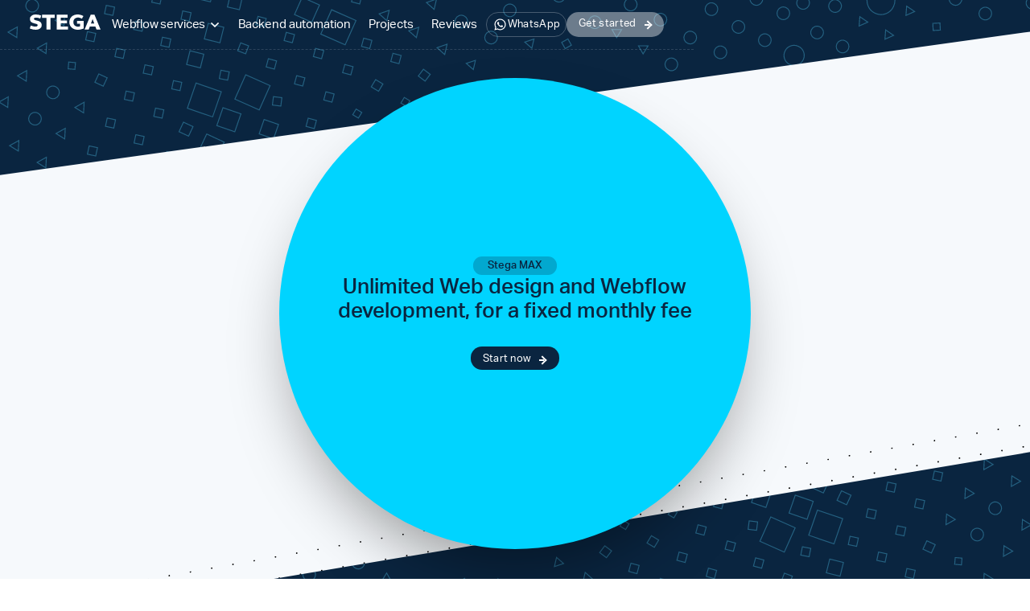

--- FILE ---
content_type: text/html
request_url: https://www.stegacreative.com/unlimited-design
body_size: 28605
content:
<!DOCTYPE html><!-- Last Published: Sun Jan 04 2026 08:04:30 GMT+0000 (Coordinated Universal Time) --><html data-wf-domain="www.stegacreative.com" data-wf-page="6276728f76f069201444e8f5" data-wf-site="61d49de18eaaac5611330132" lang="en"><head><meta charset="utf-8"/><title>Stega MAX - Unlimited Design &amp; Webflow Development Services</title><meta content="Scale your business with Stega&#x27;s complete package that has been designed to provide you with all the necessary services to skyrocket your online presence." name="description"/><meta content="Stega MAX - Unlimited Design &amp; Webflow Development Services" property="og:title"/><meta content="Scale your business with Stega&#x27;s complete package that has been designed to provide you with all the necessary services to skyrocket your online presence." property="og:description"/><meta content="https://cdn.prod.website-files.com/61d49de18eaaac5611330132/6278af79efcd359378a8bc05_stega-webflow-agency-imagegraph.jpeg" property="og:image"/><meta content="Stega MAX - Unlimited Design &amp; Webflow Development Services" property="twitter:title"/><meta content="Scale your business with Stega&#x27;s complete package that has been designed to provide you with all the necessary services to skyrocket your online presence." property="twitter:description"/><meta content="https://cdn.prod.website-files.com/61d49de18eaaac5611330132/6278af79efcd359378a8bc05_stega-webflow-agency-imagegraph.jpeg" property="twitter:image"/><meta property="og:type" content="website"/><meta content="summary_large_image" name="twitter:card"/><meta content="width=device-width, initial-scale=1" name="viewport"/><link href="https://cdn.prod.website-files.com/61d49de18eaaac5611330132/css/stega2.shared.74adb03e9.min.css" rel="stylesheet" type="text/css"/><link href="https://fonts.googleapis.com" rel="preconnect"/><link href="https://fonts.gstatic.com" rel="preconnect" crossorigin="anonymous"/><script src="https://ajax.googleapis.com/ajax/libs/webfont/1.6.26/webfont.js" type="text/javascript"></script><script type="text/javascript">WebFont.load({  google: {    families: ["Montserrat:100,100italic,200,200italic,300,300italic,400,400italic,500,500italic,600,600italic,700,700italic,800,800italic,900,900italic","Open Sans:300,300italic,400,400italic,600,600italic,700,700italic,800,800italic"]  }});</script><script src="https://use.typekit.net/fis5itd.js" type="text/javascript"></script><script type="text/javascript">try{Typekit.load();}catch(e){}</script><script type="text/javascript">!function(o,c){var n=c.documentElement,t=" w-mod-";n.className+=t+"js",("ontouchstart"in o||o.DocumentTouch&&c instanceof DocumentTouch)&&(n.className+=t+"touch")}(window,document);</script><link href="https://cdn.prod.website-files.com/61d49de18eaaac5611330132/6293d46ae19534d9f38fc924_favicon-stega.png" rel="shortcut icon" type="image/x-icon"/><link href="https://cdn.prod.website-files.com/61d49de18eaaac5611330132/6293d49636f7af5ead43e3d0_webclip-stegacreative.png" rel="apple-touch-icon"/><link href="https://www.stegacreative.com/unlimited-design" rel="canonical"/><!-- Please keep this css code to improve the font quality-->
<style>
  * {
  -webkit-font-smoothing: antialiased;
  -moz-osx-font-smoothing: grayscale;
}
</style>

<script>
//footer year update
document.addEventListener("DOMContentLoaded", function() { 
  const yrSpan = document.querySelector('.footer-year');
  const currentYr = new Date().getFullYear();
  yrSpan.textContent = currentYr;
});
</script>

<!-- Google Tag Manager -->
<script>(function(w,d,s,l,i){w[l]=w[l]||[];w[l].push({'gtm.start':
new Date().getTime(),event:'gtm.js'});var f=d.getElementsByTagName(s)[0],
j=d.createElement(s),dl=l!='dataLayer'?'&l='+l:'';j.async=true;j.src=
'https://www.googletagmanager.com/gtm.js?id='+i+dl;f.parentNode.insertBefore(j,f);
})(window,document,'script','dataLayer','GTM-TCN5SJK');</script>
<!-- End Google Tag Manager -->

<script type="application/ld+json">
{
  "@context": "https://schema.org",
  "@type": "Organization",
  "name": "Stega",
  "url": "https://www.stegacreative.com",
  "logo": "https://cdn.prod.website-files.com/61d49de18eaaac5611330132/640e047b44ffd0fdb1af222d_icon%20(24).svg",
  "description": "Stega Creative builds enterprise-level websites at affordable prices, combining cutting-edge technology, design, and SEO to create platforms prepared to handle millions of monthly visitors. Future-proof your business with a website built for growth.",
  "foundingDate": "2019",
  "address": {
    "@type": "PostalAddress",
    "streetAddress": "Soseaua Mihai Bravu nr. 199",
    "addressLocality": "Bucharest",
    "postalCode": "021323",
    "addressCountry": "RO"
  },
  "contactPoint": [
    {
      "@type": "ContactPoint",
      "telephone": "+40 775 339 490",
      "contactType": "Customer Support",
      "areaServed": "Global",
      "availableLanguage": ["English"]
    }
  ],
  "sameAs": [
    "https://clutch.co/profile/stega-creative",
    "https://www.trustpilot.com/review/stegacreative.com",
    "https://www.g2.com/products/stega",
    "https://www.google.com/search?q=stega+creative",
    "https://www.crunchbase.com/organization/stega-creative",
    "https://www.linkedin.com/company/stega-creative?trk=public_profile_topcard-current-company"
  ]
}
</script>

<script src="https://analytics.ahrefs.com/analytics.js" data-key="5btV7gjJbpyZkI8oRqaxWQ" async></script><!--Tippyjs-->
<link rel="stylesheet" href="https://unpkg.com/tippy.js@4/themes/light-border.css"/>
<!-- [Attributes by Finsweet] Custom slider dots -->
<script defer src="https://cdn.jsdelivr.net/npm/@finsweet/attributes-sliderdots@1/sliderdots.js"></script>

</head><body><div class="page-wrapper"><div class="global-styles w-embed"><style>

  html { font-size: 1rem; }
  @media screen and (max-width:1920px) { html { font-size: calc(0.7478991596638656rem + 0.21008403361344538vw); } }
  @media screen and (max-width:968px) { html { font-size: 1rem; } }

/* Snippet gets rid of top margin on first element in any rich text*/
.w-richtext>:first-child {
	margin-top: 0;
}

/* Snippet gets rid of bottom margin on last element in any rich text*/
.w-richtext>:last-child, .w-richtext ol li:last-child, .w-richtext ul li:last-child {
    margin-bottom: 0;
}

/* Snippet makes all link elements listed below to inherit color from their parent */
a, 
.w-tab-link,
.w-nav-link,
.w-dropdown-btn,
.w-dropdown-toggle,
.w-dropdown-link
{
color: inherit;
}

/* Snippet prevents all click and hover interaction with an element */
.clickable-off {
  pointer-events: none;
}

/* Snippet enables all click and hover interaction with an element */
.clickable-on{
  pointer-events: auto;
}

/* Snippet enables you to add class of div-square which creates and maintains a 1:1 dimension of a div.*/
.div-square::after {
  content: "";
  display: block;
  padding-bottom: 100%;
}

/*Hide focus outline for main content element*/
    main:focus-visible {
    outline: -webkit-focus-ring-color auto 0px;
}

/* Make sure containers never lose their center alignment*/
.container-medium, .container-small, .container-large {
  margin-right: auto !important;
  margin-left: auto !important;
}

/*Reset selects, buttons, and links styles*/
.w-input, .w-select, a {
color: inherit;
text-decoration: inherit;
font-size: inherit;
}

/*Apply "..." after 3 lines of text */
.text-style-3lines {
    display: -webkit-box;
    overflow: hidden;
    -webkit-line-clamp: 3;
    -webkit-box-orient: vertical;
}

/*Apply "..." after 2 lines of text */
.text-style-2lines {
    display: -webkit-box;
    overflow: hidden;
    -webkit-line-clamp: 2;
    -webkit-box-orient: vertical;
}

/*Apply "..." after 1 lines of text */
.text-style-1lines {
    display: -webkit-box;
    overflow: hidden;
    -webkit-line-clamp: 1;
    -webkit-box-orient: vertical;
}

.diagonal-shape {
clip-path: polygon(0 20%, 100% 0%, 100% 100%, 0% 100%);
}

</style></div><nav class="navbar"><div class="nav_top"><div class="nav-top_container show-mobile-landscape"><a href="#" class="nav-top_link">Introducing <span class="text-weight-bold">Stega MAX</span> <span class="text-weight-bold text-style-link"></span></a><div class="arrow-corner-icon-2 w-embed"><svg xmlns="http://www.w3.org/2000/svg" width="100%" height="100%" viewBox="0 0 87.875 87.875">
  <path id="_5d48a94d79c91212987124b2_arrow-white" data-name="5d48a94d79c91212987124b2_arrow-white" d="M28.449,0V9.929h42.6l-70.9,71L7.1,87.875l71-70.9v42.6h9.929V0Z" transform="translate(-0.15)" fill="currentColor"/>
</svg></div></div><div class="nav-top_container hide-mobile-landscape"><a href="#" class="nav-top_link hide-mobile-landscape">Introducing <span class="text-weight-bold">Stega MAX</span> — Unlimited services for a fixed monthly fee<span class="text-weight-bold text-style-link"></span></a><div class="arrow-corner-icon-2 w-embed"><svg xmlns="http://www.w3.org/2000/svg" width="100%" height="100%" viewBox="0 0 87.875 87.875">
  <path id="_5d48a94d79c91212987124b2_arrow-white" data-name="5d48a94d79c91212987124b2_arrow-white" d="M28.449,0V9.929h42.6l-70.9,71L7.1,87.875l71-70.9v42.6h9.929V0Z" transform="translate(-0.15)" fill="currentColor"/>
</svg></div></div><div class="page-padding"></div></div><div class="page-padding"><div class="navbar_container"><a href="/" class="nav_logo-link w-inline-block"><div bind="c2a7c206-0328-8b17-a9f8-f660c22b5ab5" class="logo-svg white w-embed"><svg id="Group_252" data-name="Group 252" xmlns="http://www.w3.org/2000/svg" xmlns:xlink="http://www.w3.org/1999/xlink" width="100%" height="100%" viewBox="0 0 331.896 72.784" fill="currentColor">
  <defs>
    <clipPath id="clip-path">
      <rect id="Rectangle_564" data-name="Rectangle 564" width="331.896" height="72.784" transform="translate(0 0)" fill="none"/>
    </clipPath>
  </defs>
  <g id="Group_251" data-name="Group 251" clip-path="url(#clip-path)">
    <path id="Path_1121" data-name="Path 1121" d="M4.287,52.7c8.992,3.451,16.417,5.124,22.168,5.124,6.692,0,10.666-2.51,10.666-6.8,0-11.607-36.7-3.137-36.7-29.7A18.369,18.369,0,0,1,8.156,5.961C13.279,1.987,19.973,0,28.023,0a72.115,72.115,0,0,1,25.41,5.02L49.146,19.241c-7.214-2.823-13.8-4.288-19.658-4.288-6.274,0-10.248,2.3-10.248,6.379,0,11.294,36.7,2.2,36.7,29.7A19.087,19.087,0,0,1,48.1,66.82q-7.687,5.959-20.078,5.96A74.834,74.834,0,0,1,0,66.924Z"/>
    <path id="Path_1122" data-name="Path 1122" d="M57.512,15.895V1.255h59.813v14.64H97.038v55.63H77.9V15.895Z"/>
    <path id="Path_1123" data-name="Path 1123" d="M126.42,71.525V1.255h50.926V15.476H145.557V28.652H174v13.8H145.557V57.3h33.461V71.525Z"/>
    <path id="Path_1124" data-name="Path 1124" d="M223.982,0c8.992,0,18.194,2.51,27.5,7.424l-6.9,12.758c-7.112-3.66-13.176-5.542-18.3-5.542-6.484,0-11.817,1.986-15.9,6.065s-6.065,9.306-6.065,15.685c0,6.483,1.987,11.712,6.065,15.79,4.078,3.973,9.411,5.96,15.9,5.96a27.026,27.026,0,0,0,9.2-1.568V44.337H221.472V30.43h31.579V66.61c-9.934,4.078-19.344,6.17-28.233,6.17-22.691.313-39.527-15.267-39.213-36.39C185.6,15.058,201.5,0,223.982,0"/>
    <path id="Path_1125" data-name="Path 1125" d="M257.233,71.524l28.548-70.27h17.672l28.442,70.27H312.76L307.531,57.3H281.7l-5.229,14.221ZM286.617,43.5h15.895l-7.948-21.437Z"/>
  </g>
</svg></div></a><div class="navlink_wrapper"><div data-hover="true" data-delay="0" class="dropdown w-dropdown"><div class="navigation-toggle w-dropdown-toggle"><div>Webflow services</div><div class="dropdown-icon w-embed"><svg width="24" height="24" viewBox="0 0 24 24" fill="none" xmlns="http://www.w3.org/2000/svg">
<path d="M7.5 10.5L12 15L16.5 10.5" stroke="currentColor" stroke-width="1.5"/>
</svg></div></div><nav class="dropdown-list w-dropdown-list"><div class="dropdown-card-xl"><div class="navigation-grid-wrap"><div class="w-layout-grid navigation-grid-b"><a href="/webflow-agency" class="dropdown-block-link w-inline-block"><div class="wrap-h-x-small"><img src="https://cdn.prod.website-files.com/61d49de18eaaac5611330132/64fce282fbf503c813a246c7_icon%20(53).svg" loading="lazy" alt="" class="icon-1x1-small"/><div><strong>Webflow design agency</strong></div></div><div class="text-size-small text-style-muted">Design and development</div></a><a href="/webflow-maintenance" class="dropdown-block-link w-inline-block"><div class="wrap-h-x-small"><img src="https://cdn.prod.website-files.com/61d49de18eaaac5611330132/64fce30a2dc3954416bd1d0d_icon%20(54).svg" loading="lazy" alt="" class="icon-1x1-small"/><div><strong>Webflow maintenance</strong></div></div><div class="text-size-small text-style-muted">Ongoing monthly assistance</div></a><a href="/webflow-seo-expert" class="dropdown-block-link w-inline-block"><div class="wrap-h-x-small"><img src="https://cdn.prod.website-files.com/61d49de18eaaac5611330132/64fce325523038971c6c156e_icon%20(55).svg" loading="lazy" alt="" class="icon-1x1-small"/><div><strong>Webflow SEO</strong></div></div><div class="text-size-small text-style-muted">Strategic organic growth</div></a></div><div class="dropdown-block-small"><div class="integration-row"><div class="integration-icon-wrap"><img src="https://cdn.prod.website-files.com/61d49de18eaaac5611330132/64fced08b5e959690ecd50d2_Group%20331.svg" loading="lazy" alt="" class="integration-primary"/><img src="https://cdn.prod.website-files.com/61d49de18eaaac5611330132/64fced0832e616517b9d1223_Group%20332.svg" loading="lazy" alt="" class="integration-primary integration-secondary"/><img src="https://cdn.prod.website-files.com/61d49de18eaaac5611330132/64fced08db3263657770efb1_Group%20333.svg" loading="lazy" alt="" class="integration-primary integration-secondary"/></div><div class="text-size-small">+ more Webflow Integrations</div></div><div><a href="/webflow-design-agency#webflow-integrations" class="button-secondary-s w-inline-block"><div>See integrations</div><img src="https://cdn.prod.website-files.com/64b4b308ff77913536dd2812/64bf484c920188ee5e96224e_Icon%20Arrow%20Up.svg" loading="lazy" alt="" class="icon-small-2"/></a></div></div></div></div></nav></div><a href="/marketing-automation-agency" class="navlink">Backend automation</a><a href="/projects" class="navlink">Projects</a><a href="https://www.trustpilot.com/review/stegacreative.com" rel="nofollow" target="_blank" class="navlink">Reviews</a><div class="navlink_tablet-cta"><a href="/start" class="button is-navbar w-inline-block w-clearfix"><div class="button-text-bck">Start project</div><div class="button-arrow-wrap"><div class="button-arrow-line is-white"></div><div class="button-arrow-head is-white"></div></div></a></div></div><div class="navlink-cta_wrapper"><a href="https://wa.link/9vvkih" target="_blank" class="button is-navbar is-secondary w-inline-block w-clearfix"><div class="icon-embed-xxsmall w-embed"><svg xmlns="http://www.w3.org/2000/svg" xmlns:xlink="http://www.w3.org/1999/xlink" aria-hidden="true" role="img" class="iconify iconify--ic" width="90%" height="90%" preserveAspectRatio="xMidYMid meet" viewBox="0 0 24 24"><path fill="currentColor" d="M19.05 4.91A9.82 9.82 0 0 0 12.04 2c-5.46 0-9.91 4.45-9.91 9.91c0 1.75.46 3.45 1.32 4.95L2.05 22l5.25-1.38c1.45.79 3.08 1.21 4.74 1.21c5.46 0 9.91-4.45 9.91-9.91c0-2.65-1.03-5.14-2.9-7.01m-7.01 15.24c-1.48 0-2.93-.4-4.2-1.15l-.3-.18l-3.12.82l.83-3.04l-.2-.31a8.26 8.26 0 0 1-1.26-4.38c0-4.54 3.7-8.24 8.24-8.24c2.2 0 4.27.86 5.82 2.42a8.18 8.18 0 0 1 2.41 5.83c.02 4.54-3.68 8.23-8.22 8.23m4.52-6.16c-.25-.12-1.47-.72-1.69-.81c-.23-.08-.39-.12-.56.12c-.17.25-.64.81-.78.97c-.14.17-.29.19-.54.06c-.25-.12-1.05-.39-1.99-1.23c-.74-.66-1.23-1.47-1.38-1.72c-.14-.25-.02-.38.11-.51c.11-.11.25-.29.37-.43s.17-.25.25-.41c.08-.17.04-.31-.02-.43s-.56-1.34-.76-1.84c-.2-.48-.41-.42-.56-.43h-.48c-.17 0-.43.06-.66.31c-.22.25-.86.85-.86 2.07s.89 2.4 1.01 2.56c.12.17 1.75 2.67 4.23 3.74c.59.26 1.05.41 1.41.52c.59.19 1.13.16 1.56.1c.48-.07 1.47-.6 1.67-1.18c.21-.58.21-1.07.14-1.18s-.22-.16-.47-.28"></path></svg></div><div class="button-text-bck"> WhatsApp</div></a><a href="/start" class="button is-navbar w-inline-block w-clearfix"><div class="button-text-bck">Get started</div><div class="button-arrow-wrap"><div class="button-arrow-line is-white"></div><div class="button-arrow-head is-white"></div></div></a></div><div class="hamburger"><div data-is-ix2-target="1" class="hamburger-lottie" data-w-id="21524fa1-239a-65c3-d3ab-c4268725b26e" data-animation-type="lottie" data-src="https://cdn.prod.website-files.com/60b2723342d31f009215c07b/61000fa2bad2fd1017f2e9c4_lottieflow-menu-nav-09-f1f1f1-easey.json" data-loop="0" data-direction="1" data-autoplay="0" data-renderer="svg" data-default-duration="2.5" data-duration="0" data-ix2-initial-state="0"></div></div></div></div></nav><div class="clip-path w-embed"><style>
.unlimited-rectangle_top {
clip-path: polygon(0 0, 100% 0, 100% 17%, 0% 100%);
}
.unlimited-rectangle_bottom {
clip-path: polygon(100% 100%, 100% 0, 0 100%);
}
</style></div><main class="main-wrapper"><header class="section-unlimited-header"><div class="unlimited-rectangle_top"><img src="https://cdn.prod.website-files.com/61d49de18eaaac5611330132/627676ac7fbb7d686bfd0483_unlimited-pattern-shapes.svg" loading="lazy" alt="" class="unlimited-clip_image is-reverted"/></div><div class="unlimited_circle"><h3 class="home-header_announcer is-white">Stega MAX</h3><h1 class="heading-medium">Unlimited Web design and Webflow development, for a fixed monthly fee</h1><div class="margin-top margin-medium"><a href="#plan" class="button is-dark-blue w-inline-block w-clearfix"><div class="button-text-bck">Start now</div><div class="button-arrow-wrap"><div class="button-arrow-line is-white"></div><div class="button-arrow-head is-white"></div></div></a></div></div><div class="unlimited-rectangle_bottom"><img src="https://cdn.prod.website-files.com/61d49de18eaaac5611330132/627676ac7fbb7d686bfd0483_unlimited-pattern-shapes.svg" loading="lazy" alt="" class="unlimited-clip_image"/></div><img src="https://cdn.prod.website-files.com/61d49de18eaaac5611330132/627675f83bed8ccb81e33bcb_unlimited-grid-dots.svg" loading="lazy" alt="" class="image-absolute-cover is-200"/></header><section class="section-features"><div class="page-padding"><div class="container-large"><div class="padding-vertical padding-xhuge"><div id="services" class="column-wrapper"><div id="w-node-_8d131c31-fd14-28fb-f59b-78f35f1bf3d5-1444e8f5" class="unlimited_column-feature"><div class="step_number is-blue">1</div><div class="column-feature_title"><div class="column-line"></div><h3>Unlimited web design services</h3></div><div id="w-node-_8d131c31-fd14-28fb-f59b-78f35f1bf3dc-1444e8f5" class="max-width-xsmall"><p class="text-size-small">From website design, to app design and even branding, we offer a complete stack that is meant to provide you with stand-out design across all of your business&#x27;s channels.<br/></p></div></div><div id="w-node-_8d131c31-fd14-28fb-f59b-78f35f1bf3e0-1444e8f5" class="unlimited_column-feature"><div class="step_number is-blue">2</div><div class="column-feature_title"><div class="column-line"></div><h3>Unlimited Webflow Development</h3></div><div class="max-width-xsmall"><p class="text-size-small">We&#x27;ve successfully helped dozens of businesses launch scalable, robust Webflow-hosted websites, with our technical and incredibly modular workflow that ensures peak performance and fast implementations, whenever you need it.<br/></p></div></div><div id="w-node-_8d131c31-fd14-28fb-f59b-78f35f1bf3eb-1444e8f5" class="unlimited_column-feature"><div class="step_number is-blue">3</div><div class="column-feature_title"><div class="column-line"></div><h3>Unlimited on-page SEO</h3></div><div id="w-node-_8d131c31-fd14-28fb-f59b-78f35f1bf3f2-1444e8f5" class="max-width-xsmall"><p class="text-size-small">We&#x27;ll go over the most relevant keywords for your business one-by-one with hyper-targeted landing pages, making sure that we follow the best-practices in the process, while simultaneously optimizing everything that already exists.<br/></p></div></div><div id="w-node-_8d131c31-fd14-28fb-f59b-78f35f1bf3f6-1444e8f5" class="unlimited_column-feature"><div class="step_number is-blue">4</div><div class="column-feature_title"><div class="column-line"></div><h3>Unlimited Copywriting services</h3></div><div id="w-node-_8d131c31-fd14-28fb-f59b-78f35f1bf3fd-1444e8f5" class="max-width-xsmall"><p class="text-size-small">No more paying per word-count, get all the necessary copywriting, whether you need brand voice copywriting, product or service description, or even blog posts, all without any limits.<br/></p></div></div></div></div></div></div><div class="lines_component"><div class="line-dash"></div><div class="line-dash hide-tablet"></div><div class="line-dash hide-tablet"></div><div class="line-dash hide-tablet"></div><div class="line-dash"></div></div></section><section id="clients" class="section-clients"><div class="padding-vertical padding-xhuge"><div class="container-large"><div class="clients-grid_component"><img src="https://cdn.prod.website-files.com/61d49de18eaaac5611330132/626e85008e5d3799bb413c52_626c2c5bf9b71c18daa6b9a4_6269aa9c6547330ac64f8b47_HCP_group-p-500.png" loading="lazy" alt="" class="clients_logo-image is-hcp"/><img src="https://cdn.prod.website-files.com/61d49de18eaaac5611330132/625c13851e62744d98b8d9b1_neverover-black-logo.svg" loading="lazy" alt="" class="clients_logo-image is-neverover"/><img src="https://cdn.prod.website-files.com/61d49de18eaaac5611330132/625c13851e62740c1fb8d9b6_logo%20Digi24.svg" loading="lazy" alt="" class="clients_logo-image"/><img src="https://cdn.prod.website-files.com/61d49de18eaaac5611330132/625c13851e6274befab8d9b0_capex-logo.svg" loading="lazy" alt="" class="clients_logo-image is-capex"/><img src="https://cdn.prod.website-files.com/61d49de18eaaac5611330132/630b659357c56a55a81f5c2f_XPAY%20Logo.webp" loading="lazy" data-sizes="[{&quot;max&quot;:479,&quot;size&quot;:&quot;42vw&quot;},{&quot;max&quot;:991,&quot;size&quot;:&quot;96px&quot;},{&quot;max&quot;:10000,&quot;size&quot;:&quot;112px&quot;}]" alt="" class="clients_logo-image is-xpay"/><img src="https://cdn.prod.website-files.com/61d49de18eaaac5611330132/631d897ad44a430f0b950566_logo-wednesday.svg" loading="lazy" alt="" class="clients_logo-image recorder"/><img src="https://cdn.prod.website-files.com/61d49de18eaaac5611330132/626e85399106852e6127ed49_carbonlighthouse-logo.svg" loading="lazy" alt="" class="clients_logo-image is-carbonlighthouse"/><img src="https://cdn.prod.website-files.com/61d49de18eaaac5611330132/625c13851e6274fc95b8d9ab_icon%20(3).svg" loading="lazy" data-sizes="[{&quot;max&quot;:991,&quot;size&quot;:&quot;48px&quot;},{&quot;max&quot;:10000,&quot;size&quot;:&quot;56px&quot;}]" alt="" class="clients_logo-image is-digi4k"/></div></div></div><div class="lines_component"><div class="line-dash"></div><div class="line-dash hide-tablet"></div><div class="line-dash hide-tablet"></div><div class="line-dash hide-tablet"></div><div class="line-dash"></div></div></section><section class="section-unlmited-pitch"><div class="page-padding"><div class="container-large"><div class="padding-vertical padding-xhuge"><div class="max-width-large"><h2 class="text-style-supratitle text-color-blue">Why Stega MAX</h2><h2 class="heading-medium">Get a fully fledged internal team only for the months you actually need</h2><div class="margin-top margin-medium"><p>The annual costs of hiring UI/ UX Designers, web developers or SEO specialists are in the high 6 figures. <strong class="text-color-blue">With our approach, you get a compact, enterprise-experienced team with time-tested chemistry for an extremely accessible price, and with a seamless on-boarding process.</strong></p></div></div><div class="unlimited-pitch_component"><div id="w-node-b12530a0-bda3-e3ca-a958-17b940c90d0b-1444e8f5" class="unlimited-pitch_left"><div class="unlimited_column-feature"><div class="column-feature_title"><div class="column-line is-blue"></div><h3>Fixed pricing</h3></div><div id="w-node-_4039e6c7-66be-03a0-425f-11d40599c51b-1444e8f5" class="max-width-xsmall"><p class="text-size-small text-style-muted">Pay the exact same price no matter the volume.<br/></p></div></div><div class="unlimited_column-feature"><div class="column-feature_title"><div class="column-line is-blue"></div><h3>Flexible plans</h3></div><div id="w-node-d98bab2b-1766-8c01-4964-32464a2567e4-1444e8f5" class="max-width-xsmall"><p class="text-size-small text-style-muted">Upgrade, downgrade or cancel the plan you&#x27;re on based on the roadmap you have for the upcoming month.<br/></p></div></div><div class="unlimited_column-feature"><div class="column-feature_title"><div class="column-line is-blue"></div><h3>Cancel anytime</h3></div><div id="w-node-_1ffdca97-bef7-adee-c5ed-cc634a45941c-1444e8f5" class="max-width-xsmall"><p class="text-size-small text-style-muted">You can opt in to attach your card and manage your subscription from our customer portal, or get an invoice monthly and pay manually. The choice is yours!<br/></p></div></div><a href="#plan" class="button is-blue w-inline-block w-clearfix"><div class="button-text-bck">Choose a plan</div><div class="button-arrow-wrap"><div class="button-arrow-line is-white"></div><div class="button-arrow-head is-white"></div></div></a></div><div id="w-node-_902fc29c-1323-e0b1-c627-d87279d3c370-1444e8f5" class="unlimited-pitch_right"><div class="u-pitch_right-row"><div>Jan 2022</div><div class="u-pitch_row-plan-wrapper"><div>Plan:</div><div class="unlimited-pricing_icon-wrapper"><div class="icon-1x1-small w-embed"><svg xmlns="http://www.w3.org/2000/svg" xmlns:xlink="http://www.w3.org/1999/xlink" width="100%" height="100%" viewBox="0 0 131.521 131.521">
  <defs>
    <linearGradient id="linear-gradient" x1="1" y1="-0.112" x2="0.111" y2="1.201" gradientUnits="objectBoundingBox">
      <stop offset="0" stop-color="#0087e5"/>
      <stop offset="1" stop-color="#004473"/>
    </linearGradient>
  </defs>
  <g id="Group_172" data-name="Group 172" transform="translate(-14750.739 18511.262)">
    <rect id="Rectangle_523" data-name="Rectangle 523" width="93" height="93" rx="2" transform="translate(14816.5 -18511.262) rotate(45)" fill="#1ec8db"/>
    <rect id="Rectangle_522" data-name="Rectangle 522" width="93" height="93" rx="1" transform="translate(14770 -18492)" opacity="0.998" fill="url(#linear-gradient)"/>
    <path id="Polygon_3" data-name="Polygon 3" d="M26.5,0l6.758,18.413L53,19.1,37.434,31.163,42.878,50,26.5,39.043,10.122,50l5.444-18.837L0,19.1l19.743-.685Z" transform="translate(14790 -18473.5)" fill="#5ae7f7"/>
  </g>
</svg></div><div class="text-size-large">+</div><div class="icon-1x1-small w-embed"><svg xmlns="http://www.w3.org/2000/svg" xmlns:xlink="http://www.w3.org/1999/xlink" width="98%" height="98%" viewBox="0 0 107 105.998">
  <defs>
    <linearGradient id="linear-gradient" x1="1" y1="-0.112" x2="0.111" y2="1.201" gradientUnits="objectBoundingBox">
      <stop offset="0" stop-color="#0087e5"/>
      <stop offset="1" stop-color="#004473"/>
    </linearGradient>
  </defs>
  <g id="Group_174" data-name="Group 174" transform="translate(-14357 18328)">
    <rect id="Rectangle_527" data-name="Rectangle 527" width="93" height="93" rx="1" transform="translate(14357 -18328)" opacity="0.998" fill="url(#linear-gradient)"/>
    <rect id="Rectangle_528" data-name="Rectangle 528" width="93" height="93" rx="2" transform="translate(14371 -18315.002)" fill="#1ec8db"/>
    <path id="Path_84" data-name="Path 84" d="M138.46,140.753s-3.866,12.112-4.156,13.138c-.112-1.028-2.927-22.791-2.927-22.791-6.592,0-10.1,4.67-11.955,9.653,0,0-4.693,12.155-5.073,13.183-.022-.961-.715-13.049-.715-13.049-.4-6.077-5.943-9.764-10.435-9.764l5.407,32.98c6.9-.022,10.614-4.693,12.558-9.653,0,0,4.134-10.725,4.313-11.217.045.469,2.972,20.87,2.972,20.87,6.9,0,10.636-4.38,12.647-9.161L150.75,131.1C143.913,131.1,140.315,135.77,138.46,140.753Z" transform="translate(14290.525 -18416.102)" fill="#fff"/>
  </g>
</svg></div></div></div><div class="u-pitch_row-status">Paid</div></div><div class="u-pitch_right-row"><div>Feb 2022</div><div class="u-pitch_row-plan-wrapper is-hidden"><div>Plan:</div><div class="unlimited-pricing_icon-wrapper"><div class="icon-1x1-small w-embed"><svg xmlns="http://www.w3.org/2000/svg" xmlns:xlink="http://www.w3.org/1999/xlink" width="100%" height="100%" viewBox="0 0 131.521 131.521">
  <defs>
    <linearGradient id="linear-gradient" x1="1" y1="-0.112" x2="0.111" y2="1.201" gradientUnits="objectBoundingBox">
      <stop offset="0" stop-color="#0087e5"/>
      <stop offset="1" stop-color="#004473"/>
    </linearGradient>
  </defs>
  <g id="Group_172" data-name="Group 172" transform="translate(-14750.739 18511.262)">
    <rect id="Rectangle_523" data-name="Rectangle 523" width="93" height="93" rx="2" transform="translate(14816.5 -18511.262) rotate(45)" fill="#1ec8db"/>
    <rect id="Rectangle_522" data-name="Rectangle 522" width="93" height="93" rx="1" transform="translate(14770 -18492)" opacity="0.998" fill="url(#linear-gradient)"/>
    <path id="Polygon_3" data-name="Polygon 3" d="M26.5,0l6.758,18.413L53,19.1,37.434,31.163,42.878,50,26.5,39.043,10.122,50l5.444-18.837L0,19.1l19.743-.685Z" transform="translate(14790 -18473.5)" fill="#5ae7f7"/>
  </g>
</svg></div><div class="text-size-large">+</div><div class="icon-1x1-small w-embed"><svg xmlns="http://www.w3.org/2000/svg" xmlns:xlink="http://www.w3.org/1999/xlink" width="98%" height="98%" viewBox="0 0 107 105.998">
  <defs>
    <linearGradient id="linear-gradient" x1="1" y1="-0.112" x2="0.111" y2="1.201" gradientUnits="objectBoundingBox">
      <stop offset="0" stop-color="#0087e5"/>
      <stop offset="1" stop-color="#004473"/>
    </linearGradient>
  </defs>
  <g id="Group_174" data-name="Group 174" transform="translate(-14357 18328)">
    <rect id="Rectangle_527" data-name="Rectangle 527" width="93" height="93" rx="1" transform="translate(14357 -18328)" opacity="0.998" fill="url(#linear-gradient)"/>
    <rect id="Rectangle_528" data-name="Rectangle 528" width="93" height="93" rx="2" transform="translate(14371 -18315.002)" fill="#1ec8db"/>
    <path id="Path_84" data-name="Path 84" d="M138.46,140.753s-3.866,12.112-4.156,13.138c-.112-1.028-2.927-22.791-2.927-22.791-6.592,0-10.1,4.67-11.955,9.653,0,0-4.693,12.155-5.073,13.183-.022-.961-.715-13.049-.715-13.049-.4-6.077-5.943-9.764-10.435-9.764l5.407,32.98c6.9-.022,10.614-4.693,12.558-9.653,0,0,4.134-10.725,4.313-11.217.045.469,2.972,20.87,2.972,20.87,6.9,0,10.636-4.38,12.647-9.161L150.75,131.1C143.913,131.1,140.315,135.77,138.46,140.753Z" transform="translate(14290.525 -18416.102)" fill="#fff"/>
  </g>
</svg></div></div></div><div class="u-pitch_row-status is-skip">Skip</div></div><div class="u-pitch_right-row"><div>Mar 2022</div><div class="u-pitch_row-plan-wrapper"><div>Plan:</div><div class="unlimited-pricing_icon-wrapper"><div class="icon-1x1-small w-embed"><svg xmlns="http://www.w3.org/2000/svg" xmlns:xlink="http://www.w3.org/1999/xlink" width="98%" height="98%" viewBox="0 0 107 105.998">
  <defs>
    <linearGradient id="linear-gradient" x1="1" y1="-0.112" x2="0.111" y2="1.201" gradientUnits="objectBoundingBox">
      <stop offset="0" stop-color="#0087e5"/>
      <stop offset="1" stop-color="#004473"/>
    </linearGradient>
  </defs>
  <g id="Group_174" data-name="Group 174" transform="translate(-14357 18328)">
    <rect id="Rectangle_527" data-name="Rectangle 527" width="93" height="93" rx="1" transform="translate(14357 -18328)" opacity="0.998" fill="url(#linear-gradient)"/>
    <rect id="Rectangle_528" data-name="Rectangle 528" width="93" height="93" rx="2" transform="translate(14371 -18315.002)" fill="#1ec8db"/>
    <path id="Path_84" data-name="Path 84" d="M138.46,140.753s-3.866,12.112-4.156,13.138c-.112-1.028-2.927-22.791-2.927-22.791-6.592,0-10.1,4.67-11.955,9.653,0,0-4.693,12.155-5.073,13.183-.022-.961-.715-13.049-.715-13.049-.4-6.077-5.943-9.764-10.435-9.764l5.407,32.98c6.9-.022,10.614-4.693,12.558-9.653,0,0,4.134-10.725,4.313-11.217.045.469,2.972,20.87,2.972,20.87,6.9,0,10.636-4.38,12.647-9.161L150.75,131.1C143.913,131.1,140.315,135.77,138.46,140.753Z" transform="translate(14290.525 -18416.102)" fill="#fff"/>
  </g>
</svg></div></div></div><div class="u-pitch_row-status">Paid</div></div><div class="u-pitch_right-row"><div>Apr 2022</div><div class="u-pitch_row-plan-wrapper"><div>Plan:</div><div class="unlimited-pricing_icon-wrapper"><div class="icon-1x1-small w-embed"><svg xmlns="http://www.w3.org/2000/svg" xmlns:xlink="http://www.w3.org/1999/xlink" width="100%" height="100%" viewBox="0 0 131.521 131.521">
  <defs>
    <linearGradient id="linear-gradient" x1="1" y1="-0.112" x2="0.111" y2="1.201" gradientUnits="objectBoundingBox">
      <stop offset="0" stop-color="#0087e5"/>
      <stop offset="1" stop-color="#004473"/>
    </linearGradient>
  </defs>
  <g id="Group_172" data-name="Group 172" transform="translate(-14750.739 18511.262)">
    <rect id="Rectangle_523" data-name="Rectangle 523" width="93" height="93" rx="2" transform="translate(14816.5 -18511.262) rotate(45)" fill="#1ec8db"/>
    <rect id="Rectangle_522" data-name="Rectangle 522" width="93" height="93" rx="1" transform="translate(14770 -18492)" opacity="0.998" fill="url(#linear-gradient)"/>
    <path id="Polygon_3" data-name="Polygon 3" d="M26.5,0l6.758,18.413L53,19.1,37.434,31.163,42.878,50,26.5,39.043,10.122,50l5.444-18.837L0,19.1l19.743-.685Z" transform="translate(14790 -18473.5)" fill="#5ae7f7"/>
  </g>
</svg></div></div></div><div class="u-pitch_row-status">Paid</div></div><div class="u-pitch_right-row"><div>Jun 2022</div><div class="u-pitch_row-plan-wrapper"><div>Plan:</div><div class="unlimited-pricing_icon-wrapper"><div class="icon-1x1-small w-embed"><svg xmlns="http://www.w3.org/2000/svg" xmlns:xlink="http://www.w3.org/1999/xlink" width="100%" height="100%" viewBox="0 0 131.521 131.521">
  <defs>
    <linearGradient id="linear-gradient" x1="1" y1="-0.112" x2="0.111" y2="1.201" gradientUnits="objectBoundingBox">
      <stop offset="0" stop-color="#0087e5"/>
      <stop offset="1" stop-color="#004473"/>
    </linearGradient>
  </defs>
  <g id="Group_172" data-name="Group 172" transform="translate(-14750.739 18511.262)">
    <rect id="Rectangle_523" data-name="Rectangle 523" width="93" height="93" rx="2" transform="translate(14816.5 -18511.262) rotate(45)" fill="#1ec8db"/>
    <rect id="Rectangle_522" data-name="Rectangle 522" width="93" height="93" rx="1" transform="translate(14770 -18492)" opacity="0.998" fill="url(#linear-gradient)"/>
    <path id="Polygon_3" data-name="Polygon 3" d="M26.5,0l6.758,18.413L53,19.1,37.434,31.163,42.878,50,26.5,39.043,10.122,50l5.444-18.837L0,19.1l19.743-.685Z" transform="translate(14790 -18473.5)" fill="#5ae7f7"/>
  </g>
</svg></div><div class="text-size-large">+</div><div class="icon-1x1-small w-embed"><svg xmlns="http://www.w3.org/2000/svg" xmlns:xlink="http://www.w3.org/1999/xlink" width="98%" height="98%" viewBox="0 0 107 105.998">
  <defs>
    <linearGradient id="linear-gradient" x1="1" y1="-0.112" x2="0.111" y2="1.201" gradientUnits="objectBoundingBox">
      <stop offset="0" stop-color="#0087e5"/>
      <stop offset="1" stop-color="#004473"/>
    </linearGradient>
  </defs>
  <g id="Group_174" data-name="Group 174" transform="translate(-14357 18328)">
    <rect id="Rectangle_527" data-name="Rectangle 527" width="93" height="93" rx="1" transform="translate(14357 -18328)" opacity="0.998" fill="url(#linear-gradient)"/>
    <rect id="Rectangle_528" data-name="Rectangle 528" width="93" height="93" rx="2" transform="translate(14371 -18315.002)" fill="#1ec8db"/>
    <path id="Path_84" data-name="Path 84" d="M138.46,140.753s-3.866,12.112-4.156,13.138c-.112-1.028-2.927-22.791-2.927-22.791-6.592,0-10.1,4.67-11.955,9.653,0,0-4.693,12.155-5.073,13.183-.022-.961-.715-13.049-.715-13.049-.4-6.077-5.943-9.764-10.435-9.764l5.407,32.98c6.9-.022,10.614-4.693,12.558-9.653,0,0,4.134-10.725,4.313-11.217.045.469,2.972,20.87,2.972,20.87,6.9,0,10.636-4.38,12.647-9.161L150.75,131.1C143.913,131.1,140.315,135.77,138.46,140.753Z" transform="translate(14290.525 -18416.102)" fill="#fff"/>
  </g>
</svg></div></div></div><div class="u-pitch_row-status">Paid</div></div><div class="u-pitch_right-row"><div>Jul 2022</div><div class="u-pitch_row-plan-wrapper is-hidden"><div>Plan:</div><div class="unlimited-pricing_icon-wrapper"><div class="icon-1x1-small w-embed"><svg xmlns="http://www.w3.org/2000/svg" xmlns:xlink="http://www.w3.org/1999/xlink" width="100%" height="100%" viewBox="0 0 131.521 131.521">
  <defs>
    <linearGradient id="linear-gradient" x1="1" y1="-0.112" x2="0.111" y2="1.201" gradientUnits="objectBoundingBox">
      <stop offset="0" stop-color="#0087e5"/>
      <stop offset="1" stop-color="#004473"/>
    </linearGradient>
  </defs>
  <g id="Group_172" data-name="Group 172" transform="translate(-14750.739 18511.262)">
    <rect id="Rectangle_523" data-name="Rectangle 523" width="93" height="93" rx="2" transform="translate(14816.5 -18511.262) rotate(45)" fill="#1ec8db"/>
    <rect id="Rectangle_522" data-name="Rectangle 522" width="93" height="93" rx="1" transform="translate(14770 -18492)" opacity="0.998" fill="url(#linear-gradient)"/>
    <path id="Polygon_3" data-name="Polygon 3" d="M26.5,0l6.758,18.413L53,19.1,37.434,31.163,42.878,50,26.5,39.043,10.122,50l5.444-18.837L0,19.1l19.743-.685Z" transform="translate(14790 -18473.5)" fill="#5ae7f7"/>
  </g>
</svg></div><div class="text-size-large">+</div><div class="icon-1x1-small w-embed"><svg xmlns="http://www.w3.org/2000/svg" xmlns:xlink="http://www.w3.org/1999/xlink" width="98%" height="98%" viewBox="0 0 107 105.998">
  <defs>
    <linearGradient id="linear-gradient" x1="1" y1="-0.112" x2="0.111" y2="1.201" gradientUnits="objectBoundingBox">
      <stop offset="0" stop-color="#0087e5"/>
      <stop offset="1" stop-color="#004473"/>
    </linearGradient>
  </defs>
  <g id="Group_174" data-name="Group 174" transform="translate(-14357 18328)">
    <rect id="Rectangle_527" data-name="Rectangle 527" width="93" height="93" rx="1" transform="translate(14357 -18328)" opacity="0.998" fill="url(#linear-gradient)"/>
    <rect id="Rectangle_528" data-name="Rectangle 528" width="93" height="93" rx="2" transform="translate(14371 -18315.002)" fill="#1ec8db"/>
    <path id="Path_84" data-name="Path 84" d="M138.46,140.753s-3.866,12.112-4.156,13.138c-.112-1.028-2.927-22.791-2.927-22.791-6.592,0-10.1,4.67-11.955,9.653,0,0-4.693,12.155-5.073,13.183-.022-.961-.715-13.049-.715-13.049-.4-6.077-5.943-9.764-10.435-9.764l5.407,32.98c6.9-.022,10.614-4.693,12.558-9.653,0,0,4.134-10.725,4.313-11.217.045.469,2.972,20.87,2.972,20.87,6.9,0,10.636-4.38,12.647-9.161L150.75,131.1C143.913,131.1,140.315,135.77,138.46,140.753Z" transform="translate(14290.525 -18416.102)" fill="#fff"/>
  </g>
</svg></div></div></div><div class="u-pitch_row-status is-skip">Skip</div></div><div class="u-pitch_right-row"><div>Aug 2022</div><div class="u-pitch_row-plan-wrapper is-hidden"><div>Plan:</div><div class="unlimited-pricing_icon-wrapper"><div class="icon-1x1-small w-embed"><svg xmlns="http://www.w3.org/2000/svg" xmlns:xlink="http://www.w3.org/1999/xlink" width="100%" height="100%" viewBox="0 0 131.521 131.521">
  <defs>
    <linearGradient id="linear-gradient" x1="1" y1="-0.112" x2="0.111" y2="1.201" gradientUnits="objectBoundingBox">
      <stop offset="0" stop-color="#0087e5"/>
      <stop offset="1" stop-color="#004473"/>
    </linearGradient>
  </defs>
  <g id="Group_172" data-name="Group 172" transform="translate(-14750.739 18511.262)">
    <rect id="Rectangle_523" data-name="Rectangle 523" width="93" height="93" rx="2" transform="translate(14816.5 -18511.262) rotate(45)" fill="#1ec8db"/>
    <rect id="Rectangle_522" data-name="Rectangle 522" width="93" height="93" rx="1" transform="translate(14770 -18492)" opacity="0.998" fill="url(#linear-gradient)"/>
    <path id="Polygon_3" data-name="Polygon 3" d="M26.5,0l6.758,18.413L53,19.1,37.434,31.163,42.878,50,26.5,39.043,10.122,50l5.444-18.837L0,19.1l19.743-.685Z" transform="translate(14790 -18473.5)" fill="#5ae7f7"/>
  </g>
</svg></div><div class="text-size-large">+</div><div class="icon-1x1-small w-embed"><svg xmlns="http://www.w3.org/2000/svg" xmlns:xlink="http://www.w3.org/1999/xlink" width="98%" height="98%" viewBox="0 0 107 105.998">
  <defs>
    <linearGradient id="linear-gradient" x1="1" y1="-0.112" x2="0.111" y2="1.201" gradientUnits="objectBoundingBox">
      <stop offset="0" stop-color="#0087e5"/>
      <stop offset="1" stop-color="#004473"/>
    </linearGradient>
  </defs>
  <g id="Group_174" data-name="Group 174" transform="translate(-14357 18328)">
    <rect id="Rectangle_527" data-name="Rectangle 527" width="93" height="93" rx="1" transform="translate(14357 -18328)" opacity="0.998" fill="url(#linear-gradient)"/>
    <rect id="Rectangle_528" data-name="Rectangle 528" width="93" height="93" rx="2" transform="translate(14371 -18315.002)" fill="#1ec8db"/>
    <path id="Path_84" data-name="Path 84" d="M138.46,140.753s-3.866,12.112-4.156,13.138c-.112-1.028-2.927-22.791-2.927-22.791-6.592,0-10.1,4.67-11.955,9.653,0,0-4.693,12.155-5.073,13.183-.022-.961-.715-13.049-.715-13.049-.4-6.077-5.943-9.764-10.435-9.764l5.407,32.98c6.9-.022,10.614-4.693,12.558-9.653,0,0,4.134-10.725,4.313-11.217.045.469,2.972,20.87,2.972,20.87,6.9,0,10.636-4.38,12.647-9.161L150.75,131.1C143.913,131.1,140.315,135.77,138.46,140.753Z" transform="translate(14290.525 -18416.102)" fill="#fff"/>
  </g>
</svg></div></div></div><div class="u-pitch_row-status is-skip">Skip</div></div><div class="u-pitch_right-row"><div>Sep 2022</div><div class="u-pitch_row-plan-wrapper is-hidden"><div>Plan:</div><div class="unlimited-pricing_icon-wrapper"><div class="icon-1x1-small w-embed"><svg xmlns="http://www.w3.org/2000/svg" xmlns:xlink="http://www.w3.org/1999/xlink" width="100%" height="100%" viewBox="0 0 131.521 131.521">
  <defs>
    <linearGradient id="linear-gradient" x1="1" y1="-0.112" x2="0.111" y2="1.201" gradientUnits="objectBoundingBox">
      <stop offset="0" stop-color="#0087e5"/>
      <stop offset="1" stop-color="#004473"/>
    </linearGradient>
  </defs>
  <g id="Group_172" data-name="Group 172" transform="translate(-14750.739 18511.262)">
    <rect id="Rectangle_523" data-name="Rectangle 523" width="93" height="93" rx="2" transform="translate(14816.5 -18511.262) rotate(45)" fill="#1ec8db"/>
    <rect id="Rectangle_522" data-name="Rectangle 522" width="93" height="93" rx="1" transform="translate(14770 -18492)" opacity="0.998" fill="url(#linear-gradient)"/>
    <path id="Polygon_3" data-name="Polygon 3" d="M26.5,0l6.758,18.413L53,19.1,37.434,31.163,42.878,50,26.5,39.043,10.122,50l5.444-18.837L0,19.1l19.743-.685Z" transform="translate(14790 -18473.5)" fill="#5ae7f7"/>
  </g>
</svg></div><div class="text-size-large">+</div><div class="icon-1x1-small w-embed"><svg xmlns="http://www.w3.org/2000/svg" xmlns:xlink="http://www.w3.org/1999/xlink" width="98%" height="98%" viewBox="0 0 107 105.998">
  <defs>
    <linearGradient id="linear-gradient" x1="1" y1="-0.112" x2="0.111" y2="1.201" gradientUnits="objectBoundingBox">
      <stop offset="0" stop-color="#0087e5"/>
      <stop offset="1" stop-color="#004473"/>
    </linearGradient>
  </defs>
  <g id="Group_174" data-name="Group 174" transform="translate(-14357 18328)">
    <rect id="Rectangle_527" data-name="Rectangle 527" width="93" height="93" rx="1" transform="translate(14357 -18328)" opacity="0.998" fill="url(#linear-gradient)"/>
    <rect id="Rectangle_528" data-name="Rectangle 528" width="93" height="93" rx="2" transform="translate(14371 -18315.002)" fill="#1ec8db"/>
    <path id="Path_84" data-name="Path 84" d="M138.46,140.753s-3.866,12.112-4.156,13.138c-.112-1.028-2.927-22.791-2.927-22.791-6.592,0-10.1,4.67-11.955,9.653,0,0-4.693,12.155-5.073,13.183-.022-.961-.715-13.049-.715-13.049-.4-6.077-5.943-9.764-10.435-9.764l5.407,32.98c6.9-.022,10.614-4.693,12.558-9.653,0,0,4.134-10.725,4.313-11.217.045.469,2.972,20.87,2.972,20.87,6.9,0,10.636-4.38,12.647-9.161L150.75,131.1C143.913,131.1,140.315,135.77,138.46,140.753Z" transform="translate(14290.525 -18416.102)" fill="#fff"/>
  </g>
</svg></div></div></div><div class="u-pitch_row-status is-skip">Skip</div></div><div class="u-pitch_right-row"><div>Oct 2022</div><div class="u-pitch_row-plan-wrapper is-hidden"><div>Plan:</div><div class="unlimited-pricing_icon-wrapper"><div class="icon-1x1-small w-embed"><svg xmlns="http://www.w3.org/2000/svg" xmlns:xlink="http://www.w3.org/1999/xlink" width="100%" height="100%" viewBox="0 0 131.521 131.521">
  <defs>
    <linearGradient id="linear-gradient" x1="1" y1="-0.112" x2="0.111" y2="1.201" gradientUnits="objectBoundingBox">
      <stop offset="0" stop-color="#0087e5"/>
      <stop offset="1" stop-color="#004473"/>
    </linearGradient>
  </defs>
  <g id="Group_172" data-name="Group 172" transform="translate(-14750.739 18511.262)">
    <rect id="Rectangle_523" data-name="Rectangle 523" width="93" height="93" rx="2" transform="translate(14816.5 -18511.262) rotate(45)" fill="#1ec8db"/>
    <rect id="Rectangle_522" data-name="Rectangle 522" width="93" height="93" rx="1" transform="translate(14770 -18492)" opacity="0.998" fill="url(#linear-gradient)"/>
    <path id="Polygon_3" data-name="Polygon 3" d="M26.5,0l6.758,18.413L53,19.1,37.434,31.163,42.878,50,26.5,39.043,10.122,50l5.444-18.837L0,19.1l19.743-.685Z" transform="translate(14790 -18473.5)" fill="#5ae7f7"/>
  </g>
</svg></div><div class="text-size-large">+</div><div class="icon-1x1-small w-embed"><svg xmlns="http://www.w3.org/2000/svg" xmlns:xlink="http://www.w3.org/1999/xlink" width="98%" height="98%" viewBox="0 0 107 105.998">
  <defs>
    <linearGradient id="linear-gradient" x1="1" y1="-0.112" x2="0.111" y2="1.201" gradientUnits="objectBoundingBox">
      <stop offset="0" stop-color="#0087e5"/>
      <stop offset="1" stop-color="#004473"/>
    </linearGradient>
  </defs>
  <g id="Group_174" data-name="Group 174" transform="translate(-14357 18328)">
    <rect id="Rectangle_527" data-name="Rectangle 527" width="93" height="93" rx="1" transform="translate(14357 -18328)" opacity="0.998" fill="url(#linear-gradient)"/>
    <rect id="Rectangle_528" data-name="Rectangle 528" width="93" height="93" rx="2" transform="translate(14371 -18315.002)" fill="#1ec8db"/>
    <path id="Path_84" data-name="Path 84" d="M138.46,140.753s-3.866,12.112-4.156,13.138c-.112-1.028-2.927-22.791-2.927-22.791-6.592,0-10.1,4.67-11.955,9.653,0,0-4.693,12.155-5.073,13.183-.022-.961-.715-13.049-.715-13.049-.4-6.077-5.943-9.764-10.435-9.764l5.407,32.98c6.9-.022,10.614-4.693,12.558-9.653,0,0,4.134-10.725,4.313-11.217.045.469,2.972,20.87,2.972,20.87,6.9,0,10.636-4.38,12.647-9.161L150.75,131.1C143.913,131.1,140.315,135.77,138.46,140.753Z" transform="translate(14290.525 -18416.102)" fill="#fff"/>
  </g>
</svg></div></div></div><div class="u-pitch_row-status is-skip">Skip</div></div><div class="u-pitch_right-row"><div>Nov 2022</div><div class="u-pitch_row-plan-wrapper"><div>Plan:</div><div class="unlimited-pricing_icon-wrapper"><div class="icon-1x1-small w-embed"><svg xmlns="http://www.w3.org/2000/svg" xmlns:xlink="http://www.w3.org/1999/xlink" width="100%" height="100%" viewBox="0 0 131.521 131.521">
  <defs>
    <linearGradient id="linear-gradient" x1="1" y1="-0.112" x2="0.111" y2="1.201" gradientUnits="objectBoundingBox">
      <stop offset="0" stop-color="#0087e5"/>
      <stop offset="1" stop-color="#004473"/>
    </linearGradient>
  </defs>
  <g id="Group_172" data-name="Group 172" transform="translate(-14750.739 18511.262)">
    <rect id="Rectangle_523" data-name="Rectangle 523" width="93" height="93" rx="2" transform="translate(14816.5 -18511.262) rotate(45)" fill="#1ec8db"/>
    <rect id="Rectangle_522" data-name="Rectangle 522" width="93" height="93" rx="1" transform="translate(14770 -18492)" opacity="0.998" fill="url(#linear-gradient)"/>
    <path id="Polygon_3" data-name="Polygon 3" d="M26.5,0l6.758,18.413L53,19.1,37.434,31.163,42.878,50,26.5,39.043,10.122,50l5.444-18.837L0,19.1l19.743-.685Z" transform="translate(14790 -18473.5)" fill="#5ae7f7"/>
  </g>
</svg></div></div></div><div class="u-pitch_row-status">Paid</div></div><div class="u-pitch_right-row is-last"><div>Dec 2022</div><div class="u-pitch_row-plan-wrapper"><div>Plan:</div><div class="unlimited-pricing_icon-wrapper"><div class="icon-1x1-small w-embed"><svg xmlns="http://www.w3.org/2000/svg" xmlns:xlink="http://www.w3.org/1999/xlink" width="100%" height="100%" viewBox="0 0 131.521 131.521">
  <defs>
    <linearGradient id="linear-gradient" x1="1" y1="-0.112" x2="0.111" y2="1.201" gradientUnits="objectBoundingBox">
      <stop offset="0" stop-color="#0087e5"/>
      <stop offset="1" stop-color="#004473"/>
    </linearGradient>
  </defs>
  <g id="Group_172" data-name="Group 172" transform="translate(-14750.739 18511.262)">
    <rect id="Rectangle_523" data-name="Rectangle 523" width="93" height="93" rx="2" transform="translate(14816.5 -18511.262) rotate(45)" fill="#1ec8db"/>
    <rect id="Rectangle_522" data-name="Rectangle 522" width="93" height="93" rx="1" transform="translate(14770 -18492)" opacity="0.998" fill="url(#linear-gradient)"/>
    <path id="Polygon_3" data-name="Polygon 3" d="M26.5,0l6.758,18.413L53,19.1,37.434,31.163,42.878,50,26.5,39.043,10.122,50l5.444-18.837L0,19.1l19.743-.685Z" transform="translate(14790 -18473.5)" fill="#5ae7f7"/>
  </g>
</svg></div><div class="text-size-large">+</div><div class="icon-1x1-small w-embed"><svg xmlns="http://www.w3.org/2000/svg" xmlns:xlink="http://www.w3.org/1999/xlink" width="98%" height="98%" viewBox="0 0 107 105.998">
  <defs>
    <linearGradient id="linear-gradient" x1="1" y1="-0.112" x2="0.111" y2="1.201" gradientUnits="objectBoundingBox">
      <stop offset="0" stop-color="#0087e5"/>
      <stop offset="1" stop-color="#004473"/>
    </linearGradient>
  </defs>
  <g id="Group_174" data-name="Group 174" transform="translate(-14357 18328)">
    <rect id="Rectangle_527" data-name="Rectangle 527" width="93" height="93" rx="1" transform="translate(14357 -18328)" opacity="0.998" fill="url(#linear-gradient)"/>
    <rect id="Rectangle_528" data-name="Rectangle 528" width="93" height="93" rx="2" transform="translate(14371 -18315.002)" fill="#1ec8db"/>
    <path id="Path_84" data-name="Path 84" d="M138.46,140.753s-3.866,12.112-4.156,13.138c-.112-1.028-2.927-22.791-2.927-22.791-6.592,0-10.1,4.67-11.955,9.653,0,0-4.693,12.155-5.073,13.183-.022-.961-.715-13.049-.715-13.049-.4-6.077-5.943-9.764-10.435-9.764l5.407,32.98c6.9-.022,10.614-4.693,12.558-9.653,0,0,4.134-10.725,4.313-11.217.045.469,2.972,20.87,2.972,20.87,6.9,0,10.636-4.38,12.647-9.161L150.75,131.1C143.913,131.1,140.315,135.77,138.46,140.753Z" transform="translate(14290.525 -18416.102)" fill="#fff"/>
  </g>
</svg></div></div></div><div class="u-pitch_row-status">Paid</div></div></div></div></div></div></div><div class="lines_component"><div class="line-dash"></div><div class="line-dash hide-tablet"></div><div class="line-dash hide-tablet"></div><div class="line-dash hide-tablet"></div><div class="line-dash"></div></div></section><section class="section-how-it-works"><div class="page-padding"><div class="container-large"><div class="padding-vertical padding-xhuge"><div class="max-width-large"><h2 class="text-style-supratitle text-color-blue">How it works</h2><h2 class="heading-medium">It works as good as it sounds</h2><div class="margin-top margin-medium"><p>Get <strong class="text-color-blue">unlimited designs, revisions and communication from an enterprise-experienced team,</strong> for a fraction of the cost of an expensive agency. We&#x27;re 100% confident our business model will make you never want to switch back to the &quot;traditional&quot; approach. </p></div></div><div class="margin-vertical margin-xhuge"><div class="migration_component"><div class="migration_content-left"><p>Choose your plan</p></div><div class="migration_dash"></div><div class="migration_content-middle"><div class="migration-middle_grid"><div class="migration-middle_column is-vertical"><div class="icon-check is-blue w-embed"><svg width="420" height="420" viewBox="0 0 24 24" fill="none" xmlns="http://www.w3.org/2000/svg">
<path d="M12 22C6.477 22 2 17.523 2 12C2 6.477 6.477 2 12 2C17.523 2 22 6.477 22 12C22 17.523 17.523 22 12 22ZM11.003 16L18.073 8.929L16.659 7.515L11.003 13.172L8.174 10.343L6.76 11.757L11.003 16Z" fill="currentColor"/>
</svg>
</div><p>Opt-in for a consultation call<br/></p></div><div class="migration-middle_column is-vertical"><div class="icon-check is-blue w-embed"><svg width="420" height="420" viewBox="0 0 24 24" fill="none" xmlns="http://www.w3.org/2000/svg">
<path d="M12 22C6.477 22 2 17.523 2 12C2 6.477 6.477 2 12 2C17.523 2 22 6.477 22 12C22 17.523 17.523 22 12 22ZM11.003 16L18.073 8.929L16.659 7.515L11.003 13.172L8.174 10.343L6.76 11.757L11.003 16Z" fill="currentColor"/>
</svg>
</div><p>Send us a brief or let us ask you some questions<br/></p></div><div class="migration-middle_column is-vertical"><div class="icon-check is-blue w-embed"><svg width="420" height="420" viewBox="0 0 24 24" fill="none" xmlns="http://www.w3.org/2000/svg">
<path d="M12 22C6.477 22 2 17.523 2 12C2 6.477 6.477 2 12 2C17.523 2 22 6.477 22 12C22 17.523 17.523 22 12 22ZM11.003 16L18.073 8.929L16.659 7.515L11.003 13.172L8.174 10.343L6.76 11.757L11.003 16Z" fill="currentColor"/>
</svg>
</div><p>Unlimited design requests<br/></p></div><div class="migration-middle_column is-vertical"><div class="icon-check is-blue w-embed"><svg width="420" height="420" viewBox="0 0 24 24" fill="none" xmlns="http://www.w3.org/2000/svg">
<path d="M12 22C6.477 22 2 17.523 2 12C2 6.477 6.477 2 12 2C17.523 2 22 6.477 22 12C22 17.523 17.523 22 12 22ZM11.003 16L18.073 8.929L16.659 7.515L11.003 13.172L8.174 10.343L6.76 11.757L11.003 16Z" fill="currentColor"/>
</svg>
</div><p>Unlimited webflow development requests<br/></p></div><div class="migration-middle_column is-vertical"><div class="icon-check is-blue w-embed"><svg width="420" height="420" viewBox="0 0 24 24" fill="none" xmlns="http://www.w3.org/2000/svg">
<path d="M12 22C6.477 22 2 17.523 2 12C2 6.477 6.477 2 12 2C17.523 2 22 6.477 22 12C22 17.523 17.523 22 12 22ZM11.003 16L18.073 8.929L16.659 7.515L11.003 13.172L8.174 10.343L6.76 11.757L11.003 16Z" fill="currentColor"/>
</svg>
</div><p>Unlimited revisions, until you&#x27;re 100% satisfied<br/></p></div><div class="migration-middle_column is-vertical"><div class="icon-check is-blue w-embed"><svg width="420" height="420" viewBox="0 0 24 24" fill="none" xmlns="http://www.w3.org/2000/svg">
<path d="M12 22C6.477 22 2 17.523 2 12C2 6.477 6.477 2 12 2C17.523 2 22 6.477 22 12C22 17.523 17.523 22 12 22ZM11.003 16L18.073 8.929L16.659 7.515L11.003 13.172L8.174 10.343L6.76 11.757L11.003 16Z" fill="currentColor"/>
</svg>
</div><p>Daily/ weekly updates</p></div></div></div><div class="migration_dash"></div><div class="migration_content-left"><p>Delivery<br/></p></div></div></div><div id="services" class="column-wrapper"><div id="w-node-_26d0186c-821b-a41a-266c-8723c98cf75c-1444e8f5" class="unlimited_column-feature"><div class="column-feature_title"><div class="column-line is-blue"></div><h3>Fast problem solving</h3></div><div id="w-node-_26d0186c-821b-a41a-266c-8723c98cf761-1444e8f5" class="max-width-xsmall"><p class="text-size-small">We segment each service to separate people from our team, which enables us to deliver everything in record times, without sacrificing the quality one bit.<br/></p></div></div><div id="w-node-_26d0186c-821b-a41a-266c-8723c98cf765-1444e8f5" class="unlimited_column-feature"><div class="column-feature_title"><div class="column-line is-blue"></div><h3>Real-time monitoring </h3></div><div class="max-width-xsmall"><p class="text-size-small">Stay in touch with us via email, slack, notion or trello, in any time-zone and with fast response times. We keep you updated with the progress every 1-3 days, and we&#x27;re always here for talks.<br/></p></div></div><div id="w-node-_26d0186c-821b-a41a-266c-8723c98cf76e-1444e8f5" class="unlimited_column-feature"><div class="column-feature_title"><div class="column-line is-blue"></div><h3>No templates, everything custom</h3></div><div id="w-node-_26d0186c-821b-a41a-266c-8723c98cf773-1444e8f5" class="max-width-xsmall"><p class="text-size-small">Everything we design is done from scratch, and tailored to your specific business scenario. We obsess over every little detail, so you won&#x27;t have to.<br/></p></div></div><div id="w-node-_26d0186c-821b-a41a-266c-8723c98cf777-1444e8f5" class="unlimited_column-feature"><div class="column-feature_title"><div class="column-line is-blue"></div><h3>Fixed pricing, no suprises</h3></div><div id="w-node-_26d0186c-821b-a41a-266c-8723c98cf77c-1444e8f5" class="max-width-xsmall"><p class="text-size-small">Pay the exact same price month-to-month, no matter what the volume is. No credit card attached, cancel anytime you want with no strings attached.<br/></p></div></div></div></div></div></div><div class="lines_component"><div class="line-dash"></div><div class="line-dash hide-tablet"></div><div class="line-dash hide-tablet"></div><div class="line-dash hide-tablet"></div><div class="line-dash"></div></div></section><section class="section-unlimited-services"><div class="page-padding"><div class="container-large"><div class="padding-vertical padding-xhuge"><div class="unlimited-services_component"><div class="home-usecase-column"><div id="w-node-_3e28e33a-9c9f-5d0a-e641-d3c5a6055b56-1444e8f5" class="home-usecase_top"><h2 class="text-size-large">Unlimited Design requests</h2><div class="margin-top margin-medium"><p><strong class="text-color-blue">Request as many designs as you need, knowing exactly what you&#x27;ll pay,</strong> and we&#x27;ll handle each and every request, one by one, while still providing exceptional layouts, in record times.</p></div></div><div class="home-services_right"><div data-delay="5000" data-animation="slide" class="slider1-services w-slider" data-autoplay="true" data-easing="ease-in-out" data-hide-arrows="false" data-disable-swipe="true" data-autoplay-limit="0" data-nav-spacing="3" data-duration="1000" data-infinite="true" fs-sliderdots-element="slider-1"><div class="slider-mask w-slider-mask"><div class="slide-background_breakdown w-slide"><div fs-sliderdots-remove="true" fs-sliderdots-element="content-1" class="unlimited-header_slider-dot fs-sliderdots_active"></div><div class="slide-solid-color"><div class="layout1_breakdown-wrapper"><div class="layout1_nav"><div class="layout1-hamburger" data-w-id="1f58c390-a94e-9a41-7030-f9c661b1d6e4" data-animation-type="lottie" data-src="https://cdn.prod.website-files.com/60b2723342d31f009215c07b/61000fa2bad2fd1017f2e9c4_lottieflow-menu-nav-09-f1f1f1-easey.json" data-loop="0" data-direction="1" data-autoplay="1" data-is-ix2-target="0" data-renderer="svg" data-default-duration="2.5" data-duration="0"></div><img src="https://cdn.prod.website-files.com/61d49de18eaaac5611330132/625c257862cba9025d27cddf_logo-recorder.svg" loading="lazy" alt="" class="layout1-logo"/></div><div class="layout1-hero"><div class="layout1-middle"><div>Cathedral. What was wrong and what remains valid</div><div class="text-size-tiny text-color-red">Redacția Recorder</div></div><div class="layout1-hero-bottom"><div>coronavirus</div><div>documentare</div><div>investigatii</div><div>podcast</div><div class="layout1-button">Donate</div></div></div></div></div></div><div class="slide-background_breakdown w-slide"><div fs-sliderdots-remove="true" fs-sliderdots-element="content-1" class="unlimited-header_slider-dot"></div><div class="slide-solid-color"><div class="layout2_breakdown-wrapper"><div class="layout2_nav"><img src="https://cdn.prod.website-files.com/61d49de18eaaac5611330132/625c257862cba921c327cde6_logo-briz-white.svg" loading="lazy" alt="" class="layout2-logo"/><div class="layout2-navlink-wrapper"><div>Track order</div><div>FAQ</div><div>Contact Us</div><div>Benefits</div><div>Buy Now</div></div></div><div class="layout2-hero"><div class="layout2-middle"><div>Introducing the <span class="layout2-span">3D Firework Aroma Diffuser</span></div><img src="https://cdn.prod.website-files.com/61d49de18eaaac5611330132/625c257862cba9e37227cdea_all-colors-diffuser.jpg" alt="" data-sizes="[{&quot;max&quot;:479,&quot;size&quot;:&quot;84vw&quot;},{&quot;max&quot;:10000,&quot;size&quot;:&quot;315.984375px&quot;}]" sizes="(max-width: 479px) 85vw, (max-width: 767px) 315.9921875px, (max-width: 991px) 41vw, 28vw" loading="lazy" srcset="https://cdn.prod.website-files.com/61d49de18eaaac5611330132/625c257862cba9e37227cdea_all-colors-diffuser-p-500.jpeg 500w, https://cdn.prod.website-files.com/61d49de18eaaac5611330132/625c257862cba9e37227cdea_all-colors-diffuser-p-800.jpeg 800w, https://cdn.prod.website-files.com/61d49de18eaaac5611330132/625c257862cba9e37227cdea_all-colors-diffuser.jpg 907w"/></div></div></div></div></div><div class="slide-background_breakdown w-slide"><div fs-sliderdots-remove="true" fs-sliderdots-element="content-1" class="unlimited-header_slider-dot"></div><div class="slide-solid-color"><div class="layout3_breakdown-wrapper"><div class="layout3_nav"><img src="https://cdn.prod.website-files.com/60b2723342d31f009215c07b/60b8f155b45bb74e7adad4fd_neverover-black-logo.svg" loading="lazy" alt="" class="layout3-logo"/></div><div class="layout3-hero"><div class="layout3-left"><div>Overcoming adversities through sports.</div><div class="layout3-button_row"><div class="layout3-button">Shop Men</div><div class="layout3-button">Shop Women</div></div></div><div class="layout3-right"><img class="image-absolute-cover" src="https://cdn.prod.website-files.com/61d49de18eaaac5611330132/625c257862cba9aca227cde0_neverover-sportswear-clothing-section-image.jpg" alt="" data-sizes="[{&quot;max&quot;:479,&quot;size&quot;:&quot;100vw&quot;},{&quot;max&quot;:767,&quot;size&quot;:&quot;62vw&quot;},{&quot;max&quot;:10000,&quot;size&quot;:&quot;442.65625px&quot;}]" sizes="(max-width: 479px) 100vw, (max-width: 767px) 62vw, (max-width: 991px) 70vw, 48vw" loading="lazy" srcset="https://cdn.prod.website-files.com/61d49de18eaaac5611330132/625c257862cba9aca227cde0_neverover-sportswear-clothing-section-image-p-800.jpeg 800w, https://cdn.prod.website-files.com/61d49de18eaaac5611330132/625c257862cba9aca227cde0_neverover-sportswear-clothing-section-image-p-1600.jpeg 1600w, https://cdn.prod.website-files.com/61d49de18eaaac5611330132/625c257862cba9aca227cde0_neverover-sportswear-clothing-section-image.jpg 1920w"/></div></div></div></div></div></div><div class="hide w-slider-arrow-left"><div class="w-icon-slider-left"></div></div><div class="hide w-slider-arrow-right"><div class="w-icon-slider-right"></div></div><div class="hide w-slider-nav w-slider-nav-invert w-round"></div></div></div><div fs-sliderdots-element="slider-nav-1" class="unlimited-header_slider-nav-custom"></div></div><div class="home-usecase-column"><div id="w-node-_3e28e33a-9c9f-5d0a-e641-d3c5a6055b5f-1444e8f5" class="home-usecase_top"><h2 class="text-size-large">Unlimited Webflow development</h2><div class="margin-top margin-medium"><p>No more paying per hour for webflow implementations. <strong class="text-color-blue">Get both your design and the final product delivered by a single team.</strong> Get yourself an enterprise-experienced team, for a fraction of the price.</p></div></div><div class="home-services_right overflow-hidden"><div class="services-development_component is-longer"><p class="text-style-muted">1<br/>2<br/>3<br/>4<br/>5<br/>6<br/>7<br/>8<br/>9<br/>10<br/>11<br/>12<br/>13<br/>14<br/>15<br/>16<br/>17<br/>18<br/></p><div class="development_code-wrapper"><div class="development_code-row">&lt;div class=”<span class="text-color-orange">page-wrapper</span>”&gt;<br/></div><div class="development_code-row is-second">&lt;main class=”<span class="text-color-orange">main-wrapper</span>”&gt;<br/></div><div class="development_code-row is-third">&lt;header class=”<span class="text-color-orange">section-home-header</span>”&gt;<br/></div><div class="development_code-row is-forth">&lt;div class=”<span class="text-color-orange">page-padding</span>”&gt;<br/></div><div class="development_code-row is-fifth">&lt;div class=”<span class="text-color-orange">container-large</span>”&gt;<br/></div><div class="development_code-row is-sixth">&lt;div id=&quot;<span class="text-color-orange">home-slider-trigger</span>&quot; class=”<span class="text-color-orange">home-header_component”</span>&gt;<br/></div><div class="development_code-row is-seventh">&lt;div class=”<span class="text-color-orange">home-header_content-wrapper</span>”&gt;<br/></div><div class="development_code-row is-eighth">&lt;div class=”<span class="text-color-orange">home-header_video-wrapper</span>”&gt;<br/></div><div class="development_code-row is-nineth">&lt;div class=”<span class="text-color-orange">home-header_background-loop</span>”&gt;<br/></div><div class="development_code-row is-third">&lt;section class=”<span class="text-color-orange">section-clients-logo</span>”&gt;<br/></div><div class="development_code-row is-fifth">&lt;div id=&quot;<span class="text-color-orange">clients-list</span>&quot; class=”<span class="text-color-orange">clients-logo_component</span>”&gt;<br/></div><div class="development_code-row is-sixth">&lt;img srcset=&quot;<span class="text-color-orange">home-header-image1.jpg</span>&quot; class=”<span class="text-color-orange">client-logo_wrapper”</span>&gt;<br/></div><div class="development_code-row is-sixth">&lt;img srcset=&quot;<span class="text-color-orange">home-header-image2.jpg</span>&quot; class=”<span class="text-color-orange">client-logo_wrapper”</span>&gt;<br/></div><div class="development_code-row is-sixth">&lt;img srcset=&quot;<span class="text-color-orange">home-header-image3.jpg</span>&quot; class=”<span class="text-color-orange">client-logo_wrapper”</span>&gt;<br/></div></div><div class="services_overlay"></div></div></div></div></div><div class="margin-top margin-xhuge"><div class="max-width-large"><h2 class="text-style-supratitle text-color-blue">How it works</h2><h2 class="heading-medium">We&#x27;re compatible with all the tools you&#x27;re already familiar with</h2><div class="margin-top margin-medium"><p>No matter what platforms you&#x27;re using, we&#x27;re using it too! With over a dozen of projects we&#x27;ve been involved in, our team has been through all the popular apps.</p></div></div><div class="unlimited_tools-right"><div class="unlimited_tool is-webflow"><img src="https://cdn.prod.website-files.com/60b2723342d31f009215c07b/6249c46c0967e0821f526767_webflow-icon.svg" loading="lazy" alt="" class="unlimited_tool-image"/></div><div class="unlimited_tool is-stripe"><img src="https://cdn.prod.website-files.com/61d49de18eaaac5611330132/6278186fb1164c25f6e79cdf_stripe-logo.svg" loading="lazy" alt="" class="unlimited_tool-image is-stripe"/></div><div class="unlimited_tool is-hubspot"><img src="https://cdn.prod.website-files.com/61d49de18eaaac5611330132/6278186fb1164c5cd4e79cdc_HubSpot_Logo.svg" loading="lazy" alt="" class="unlimited_tool-image is-hubspot"/></div><div class="unlimited_tool is-intercom"><img src="https://cdn.prod.website-files.com/61d49de18eaaac5611330132/6278186fb1164c3d08e79cdd_Intercom-logo.svg" loading="lazy" alt="" class="icon-1x1-medium-2"/></div><div class="unlimited_tool is-atlas"><img src="https://cdn.prod.website-files.com/61d49de18eaaac5611330132/62a4be6b83e4a1b6eb578f47_atlassian-logo-DF2FCF6E4D-seeklogo.com.png" loading="lazy" alt="" class="unlimited_tool-image is-atlas"/></div><div class="unlimited_tool is-figma"><img src="https://cdn.prod.website-files.com/61d49de18eaaac5611330132/6278186fb1164c2d06e79cde_Figma-logo.svg" loading="lazy" alt="" class="unlimited_tool-image is-figma"/></div><div class="unlimited_tool is-slack"><img src="https://cdn.prod.website-files.com/61d49de18eaaac5611330132/62a4be6a4349165af7eb3a67_Slack_Technologies_Logo.svg" loading="lazy" alt="" class="unlimited_tool-image is-slack"/></div><div class="unlimited_tool is-airtable"><img src="https://cdn.prod.website-files.com/61d49de18eaaac5611330132/6278186fb1164c3d3ce79cdb_icon%20(5).svg" loading="lazy" alt="" class="unlimited_tool-image is-airtable"/></div><div class="unlimited_tool"><img src="https://cdn.prod.website-files.com/61d49de18eaaac5611330132/62a4be6b769b37bbad1e7829_Google_Docs_logo_(2014-2020).svg" loading="lazy" alt="" class="unlimited_tool-image is-gdocs"/></div><div class="unlimited_tool is-microsoft"><img src="https://cdn.prod.website-files.com/61d49de18eaaac5611330132/62a4be6a769b379e751e7828_Google_Meet_icon_(2020).svg" loading="lazy" alt="" class="unlimited_tool-image is-gmeet"/></div></div><div class="margin-top margin-xhuge"><div class="testimonial-slider_wrapper"><div data-delay="5000" data-animation="slide" class="testimonial_slider w-slider" data-autoplay="true" data-easing="ease-in-out" data-hide-arrows="false" data-disable-swipe="false" data-autoplay-limit="0" data-nav-spacing="3" data-duration="750" data-infinite="true" fs-sliderdots-element="slider"><div class="testimonial_slider-mask w-slider-mask"><div class="testimonial_slide w-slide"><div class="testimonial_component"><div class="max-width-medium"><p>&quot;Our work with Stega was an overwhelming success. Gabriel and the team were able to deliver a site that met our expectations in exactly the timeline we outlined and on budget. Stega is responsive and good at communication. They took time to understand our business and goals and it shows in the final product. I can highly recommend working with Stega and I look forward to partnering with them again soon.&quot;<br/></p><div class="margin-top margin-medium"><div><span class="text-weight-bold">William Stein, </span>Product Manager</div></div><div fs-sliderdots-remove="true" fs-sliderdots-element="content" class="testimonial_dot fs-sliderdots_active w-embed"><svg xmlns="http://www.w3.org/2000/svg" width="100%" height="100%" viewBox="0 0 140.71 31.78">
  <g id="logo" transform="translate(-5.237)">
    <g id="logo-letters">
      <path id="Path_102" data-name="Path 102" d="M73.559,15.027a6.31,6.31,0,0,1-6.411-6.2V8.566A6.353,6.353,0,0,1,73.666,2.1,6.451,6.451,0,0,1,78.594,4.03L76.843,6.049a4.609,4.609,0,0,0-3.2-1.413,3.7,3.7,0,0,0-3.621,3.9v.034a3.713,3.713,0,0,0,3.621,3.93,4.5,4.5,0,0,0,3.286-1.465l1.749,1.77a6.393,6.393,0,0,1-5.123,2.232" fill="currentColor"/>
      <path id="Path_103" data-name="Path 103" d="M89.468,14.811l-1.132-2.8h-5.3l-1.143,2.8h-2.8L84.458,2.218h2.535l5.359,12.593ZM85.683,5.53,84.021,9.584h3.322Z" fill="currentColor"/>
      <path id="Path_104" data-name="Path 104" d="M101.448,14.811l-2.679-4H96.61v4H93.858V2.306h5.714c2.942,0,4.714,1.555,4.714,4.127v.036a3.88,3.88,0,0,1-2.677,3.875l3.053,4.466Zm.055-8.235c0-1.177-.822-1.786-2.161-1.786H96.61V8.375h2.783c1.339,0,2.106-.713,2.106-1.768Z" fill="currentColor"/>
      <path id="Path_105" data-name="Path 105" d="M113.073,14.811h-5.947V2.306h5.8c2.555,0,4.126,1.268,4.126,3.235v.036a2.906,2.906,0,0,1-1.643,2.7,3.059,3.059,0,0,1,2.34,3.074v.036c0,2.286-1.858,3.43-4.68,3.43Zm1.249-8.8c0-.822-.643-1.288-1.81-1.288H109.8V7.366h2.535c1.212,0,1.982-.394,1.982-1.324Zm.7,5c0-.84-.627-1.358-2.037-1.358H109.8V12.4h3.268c1.215,0,1.946-.428,1.946-1.358Z" fill="currentColor"/>
      <path id="Path_106" data-name="Path 106" d="M126.1,15.026A6.4,6.4,0,0,1,119.471,8.6V8.559a6.644,6.644,0,0,1,13.283-.036v.036a6.464,6.464,0,0,1-6.66,6.467Zm3.783-6.467a3.8,3.8,0,0,0-3.786-3.93,3.738,3.738,0,0,0-3.749,3.9v.034a3.806,3.806,0,0,0,3.786,3.93A3.746,3.746,0,0,0,129.88,8.6Z" fill="currentColor"/>
      <path id="Path_107" data-name="Path 107" d="M143.6,14.811l-6.054-7.95v7.95h-2.715V2.306h2.534l5.857,7.7v-7.7h2.715v12.5Z" fill="currentColor"/>
      <path id="Path_108" data-name="Path 108" d="M28.009,31.56v-12.5H30.76v10h6.23v2.49Z" fill="currentColor"/>
      <path id="Path_109" data-name="Path 109" d="M41.881,19.057h-2.75v12.5h2.75Z" fill="currentColor"/>
      <path id="Path_110" data-name="Path 110" d="M50.774,31.775a6.25,6.25,0,0,1-6.563-6.431v-.036a6.416,6.416,0,0,1,6.366-6.467h.188a6.857,6.857,0,0,1,4.911,1.714l-1.74,2.083a4.612,4.612,0,0,0-3.268-1.268,3.756,3.756,0,0,0-3.589,3.894V25.3a3.748,3.748,0,0,0,3.786,3.968,4.391,4.391,0,0,0,2.591-.745V26.736H50.683V24.364h5.431V29.8a8.115,8.115,0,0,1-5.338,1.983" fill="currentColor"/>
      <path id="Path_111" data-name="Path 111" d="M66.218,31.56V26.541H61.149V31.56H58.4v-12.5h2.752v4.948h5.069V19.057H68.97v12.5Z" fill="currentColor"/>
      <path id="Path_112" data-name="Path 112" d="M77.771,21.593v9.96h-2.75v-9.96h-3.8V19.057H81.575v2.535Z" fill="currentColor"/>
      <path id="Path_113" data-name="Path 113" d="M91.751,31.56V26.541H86.682V31.56H83.931v-12.5h2.752v4.948h5.069V19.057H94.5v12.5Z" fill="currentColor"/>
      <path id="Path_114" data-name="Path 114" d="M103.213,31.775a6.41,6.41,0,0,1-6.623-6.431V25.31a6.646,6.646,0,0,1,13.286-.036v.036A6.465,6.465,0,0,1,103.213,31.775ZM107,25.31a3.8,3.8,0,0,0-3.786-3.93,3.735,3.735,0,0,0-3.747,3.893v.036a3.8,3.8,0,0,0,3.786,3.928A3.738,3.738,0,0,0,107,25.344Z" fill="currentColor"/>
      <path id="Path_115" data-name="Path 115" d="M116.818,31.757c-3.356,0-5.411-1.872-5.411-5.544V19.087h2.75v7.056c0,2.037,1.018,3.083,2.7,3.083s2.7-1.014,2.7-2.993V19.087H122.3v7.04c0,3.778-2.127,5.632-5.483,5.632" fill="currentColor"/>
      <path id="Path_116" data-name="Path 116" d="M129.661,31.739a7.946,7.946,0,0,1-5.3-2l1.625-1.949a5.742,5.742,0,0,0,3.732,1.519c1.131,0,1.81-.453,1.81-1.179V28.1c0-.7-.43-1.055-2.516-1.585-2.519-.643-4.144-1.34-4.144-3.821v-.054c0-2.264,1.822-3.769,4.375-3.769a7.238,7.238,0,0,1,4.643,1.585l-1.428,2.071A5.873,5.873,0,0,0,129.2,21.29c-1.055,0-1.607.484-1.607,1.091v.036c0,.822.534,1.089,2.7,1.643,2.535.659,3.965,1.571,3.965,3.751v.034c0,2.49-1.894,3.878-4.589,3.878" fill="currentColor"/>
      <path id="Path_117" data-name="Path 117" d="M136.425,31.563V19.015h9.38V21.5h-6.647V24.04h5.884v2.445h-5.884v2.626h6.789v2.447Z" fill="currentColor"/>
    </g>
    <g id="logo-beacon">
      <path id="Path_144" data-name="Path 144" d="M20.082,28.789c-.36-.106-.72-.468-1.092-.48l-.428-4.678L17.539,10.845a8.6,8.6,0,0,1,1.619.117.131.131,0,0,0,.148-.11.09.09,0,0,0,0-.022V8.637a.135.135,0,0,0-.1-.13,16.633,16.633,0,0,0-2.315-.38l-.272-2.654a.86.86,0,0,0,.2-.608.72.72,0,0,0-.36-.515,2.1,2.1,0,0,0-.392-.668,2.07,2.07,0,0,0-1.522-.709V2.852a.7.7,0,0,0,.155-.47.808.808,0,0,0-.347-.565L14.039,0l-.32,1.817a.8.8,0,0,0-.347.565.7.7,0,0,0,.153.47v.122A2.079,2.079,0,0,0,11.61,4.351a.72.72,0,0,0-.36.515.86.86,0,0,0,.2.608l-.277,2.8h.076c-.4.063-.8.14-1.214.232a.135.135,0,0,0-.108.122.129.129,0,0,0,.005.051.129.129,0,0,0,.115.091h.027a24.819,24.819,0,0,1,8.634.286L18.7,10c-.4-.054-1.565-.205-2.988-.293a22.051,22.051,0,0,0-5.686.266A.131.131,0,0,0,9.969,10a.132.132,0,0,0-.035.056.18.18,0,0,0,.067.207,2.5,2.5,0,0,0,1.781.227c.426-.032.959-.074,1.63-.074a4.183,4.183,0,0,1,2.36.408c.543.38.881,1.152,1.079,2.544.067.464.237,2.049.457,4.056.264,2.44.594,5.474.885,7.917.11.914.209,1.686.291,2.3a5.051,5.051,0,0,0-1.362.288l-.21-.016a13.336,13.336,0,0,0-6.655,1.5,6.34,6.34,0,0,1-1.142.5l2.018-16.914v-.025a.157.157,0,0,0-.149-.155.155.155,0,0,0-.14.092.188.188,0,0,0-.011.043L8.979,25.335,8.3,30.081v1.7H21.786c.038-.011.408-.158.068-.488C21.179,30.632,20.91,29.306,20.082,28.789ZM11.641,8.214l.317-2.663a3.251,3.251,0,0,1,2.074-.6h.013a3.251,3.251,0,0,1,2.074.6l.3,2.533A22.117,22.117,0,0,0,11.641,8.214Z" transform="translate(3.535)" fill="currentColor"/>
      <path id="Path_145" data-name="Path 145" d="M8.472,37.941a3.416,3.416,0,0,1-1.543-.288,1.7,1.7,0,0,0-1.507-.074,3.236,3.236,0,0,1-1.8.468c-.047.023-.255.18-.444.327l-1.09.293a6.813,6.813,0,0,0-1.1.1c-.2.106-.277.194-.3.282L.123,39.2A.133.133,0,0,0,0,39.339a.138.138,0,0,0,.142.11H8.474Z" transform="translate(5.237 -7.678)" fill="currentColor"/>
    </g>
    <path id="Path_146" data-name="Path 146" d="M65.78,2.528,22.7,7.366,64.923,4.674A10.468,10.468,0,0,1,65.78,2.528Z" fill="#fa7c10"/>
    <path id="Path_147" data-name="Path 147" d="M64.4,8.946V8.559a7.858,7.858,0,0,1,.048-1.032L22.7,8.079,64.431,9.8A4.913,4.913,0,0,1,64.4,8.946Z" fill="#faa510"/>
    <path id="Path_148" data-name="Path 148" d="M64.961,12.663,22.644,8.778,65.789,14.63A11.9,11.9,0,0,1,64.961,12.663Z" fill="#f3df8c"/>
  </g>
</svg></div></div><div class="testimonial_logo-wrapper"><div class="testimonial_client-logo w-embed"><svg xmlns="http://www.w3.org/2000/svg" width="100%" height="100%" viewBox="0 0 140.71 31.78">
  <g id="logo" transform="translate(-5.237)">
    <g id="logo-letters">
      <path id="Path_102" data-name="Path 102" d="M73.559,15.027a6.31,6.31,0,0,1-6.411-6.2V8.566A6.353,6.353,0,0,1,73.666,2.1,6.451,6.451,0,0,1,78.594,4.03L76.843,6.049a4.609,4.609,0,0,0-3.2-1.413,3.7,3.7,0,0,0-3.621,3.9v.034a3.713,3.713,0,0,0,3.621,3.93,4.5,4.5,0,0,0,3.286-1.465l1.749,1.77a6.393,6.393,0,0,1-5.123,2.232" fill="#fff"/>
      <path id="Path_103" data-name="Path 103" d="M89.468,14.811l-1.132-2.8h-5.3l-1.143,2.8h-2.8L84.458,2.218h2.535l5.359,12.593ZM85.683,5.53,84.021,9.584h3.322Z" fill="#fff"/>
      <path id="Path_104" data-name="Path 104" d="M101.448,14.811l-2.679-4H96.61v4H93.858V2.306h5.714c2.942,0,4.714,1.555,4.714,4.127v.036a3.88,3.88,0,0,1-2.677,3.875l3.053,4.466Zm.055-8.235c0-1.177-.822-1.786-2.161-1.786H96.61V8.375h2.783c1.339,0,2.106-.713,2.106-1.768Z" fill="#fff"/>
      <path id="Path_105" data-name="Path 105" d="M113.073,14.811h-5.947V2.306h5.8c2.555,0,4.126,1.268,4.126,3.235v.036a2.906,2.906,0,0,1-1.643,2.7,3.059,3.059,0,0,1,2.34,3.074v.036c0,2.286-1.858,3.43-4.68,3.43Zm1.249-8.8c0-.822-.643-1.288-1.81-1.288H109.8V7.366h2.535c1.212,0,1.982-.394,1.982-1.324Zm.7,5c0-.84-.627-1.358-2.037-1.358H109.8V12.4h3.268c1.215,0,1.946-.428,1.946-1.358Z" fill="#fff"/>
      <path id="Path_106" data-name="Path 106" d="M126.1,15.026A6.4,6.4,0,0,1,119.471,8.6V8.559a6.644,6.644,0,0,1,13.283-.036v.036a6.464,6.464,0,0,1-6.66,6.467Zm3.783-6.467a3.8,3.8,0,0,0-3.786-3.93,3.738,3.738,0,0,0-3.749,3.9v.034a3.806,3.806,0,0,0,3.786,3.93A3.746,3.746,0,0,0,129.88,8.6Z" fill="#fff"/>
      <path id="Path_107" data-name="Path 107" d="M143.6,14.811l-6.054-7.95v7.95h-2.715V2.306h2.534l5.857,7.7v-7.7h2.715v12.5Z" fill="#fff"/>
      <path id="Path_108" data-name="Path 108" d="M28.009,31.56v-12.5H30.76v10h6.23v2.49Z" fill="#fff"/>
      <path id="Path_109" data-name="Path 109" d="M41.881,19.057h-2.75v12.5h2.75Z" fill="#fff"/>
      <path id="Path_110" data-name="Path 110" d="M50.774,31.775a6.25,6.25,0,0,1-6.563-6.431v-.036a6.416,6.416,0,0,1,6.366-6.467h.188a6.857,6.857,0,0,1,4.911,1.714l-1.74,2.083a4.612,4.612,0,0,0-3.268-1.268,3.756,3.756,0,0,0-3.589,3.894V25.3a3.748,3.748,0,0,0,3.786,3.968,4.391,4.391,0,0,0,2.591-.745V26.736H50.683V24.364h5.431V29.8a8.115,8.115,0,0,1-5.338,1.983" fill="#fff"/>
      <path id="Path_111" data-name="Path 111" d="M66.218,31.56V26.541H61.149V31.56H58.4v-12.5h2.752v4.948h5.069V19.057H68.97v12.5Z" fill="#fff"/>
      <path id="Path_112" data-name="Path 112" d="M77.771,21.593v9.96h-2.75v-9.96h-3.8V19.057H81.575v2.535Z" fill="#fff"/>
      <path id="Path_113" data-name="Path 113" d="M91.751,31.56V26.541H86.682V31.56H83.931v-12.5h2.752v4.948h5.069V19.057H94.5v12.5Z" fill="#fff"/>
      <path id="Path_114" data-name="Path 114" d="M103.213,31.775a6.41,6.41,0,0,1-6.623-6.431V25.31a6.646,6.646,0,0,1,13.286-.036v.036A6.465,6.465,0,0,1,103.213,31.775ZM107,25.31a3.8,3.8,0,0,0-3.786-3.93,3.735,3.735,0,0,0-3.747,3.893v.036a3.8,3.8,0,0,0,3.786,3.928A3.738,3.738,0,0,0,107,25.344Z" fill="#fff"/>
      <path id="Path_115" data-name="Path 115" d="M116.818,31.757c-3.356,0-5.411-1.872-5.411-5.544V19.087h2.75v7.056c0,2.037,1.018,3.083,2.7,3.083s2.7-1.014,2.7-2.993V19.087H122.3v7.04c0,3.778-2.127,5.632-5.483,5.632" fill="#fff"/>
      <path id="Path_116" data-name="Path 116" d="M129.661,31.739a7.946,7.946,0,0,1-5.3-2l1.625-1.949a5.742,5.742,0,0,0,3.732,1.519c1.131,0,1.81-.453,1.81-1.179V28.1c0-.7-.43-1.055-2.516-1.585-2.519-.643-4.144-1.34-4.144-3.821v-.054c0-2.264,1.822-3.769,4.375-3.769a7.238,7.238,0,0,1,4.643,1.585l-1.428,2.071A5.873,5.873,0,0,0,129.2,21.29c-1.055,0-1.607.484-1.607,1.091v.036c0,.822.534,1.089,2.7,1.643,2.535.659,3.965,1.571,3.965,3.751v.034c0,2.49-1.894,3.878-4.589,3.878" fill="#fff"/>
      <path id="Path_117" data-name="Path 117" d="M136.425,31.563V19.015h9.38V21.5h-6.647V24.04h5.884v2.445h-5.884v2.626h6.789v2.447Z" fill="#fff"/>
    </g>
    <g id="logo-beacon">
      <path id="Path_144" data-name="Path 144" d="M20.082,28.789c-.36-.106-.72-.468-1.092-.48l-.428-4.678L17.539,10.845a8.6,8.6,0,0,1,1.619.117.131.131,0,0,0,.148-.11.09.09,0,0,0,0-.022V8.637a.135.135,0,0,0-.1-.13,16.633,16.633,0,0,0-2.315-.38l-.272-2.654a.86.86,0,0,0,.2-.608.72.72,0,0,0-.36-.515,2.1,2.1,0,0,0-.392-.668,2.07,2.07,0,0,0-1.522-.709V2.852a.7.7,0,0,0,.155-.47.808.808,0,0,0-.347-.565L14.039,0l-.32,1.817a.8.8,0,0,0-.347.565.7.7,0,0,0,.153.47v.122A2.079,2.079,0,0,0,11.61,4.351a.72.72,0,0,0-.36.515.86.86,0,0,0,.2.608l-.277,2.8h.076c-.4.063-.8.14-1.214.232a.135.135,0,0,0-.108.122.129.129,0,0,0,.005.051.129.129,0,0,0,.115.091h.027a24.819,24.819,0,0,1,8.634.286L18.7,10c-.4-.054-1.565-.205-2.988-.293a22.051,22.051,0,0,0-5.686.266A.131.131,0,0,0,9.969,10a.132.132,0,0,0-.035.056.18.18,0,0,0,.067.207,2.5,2.5,0,0,0,1.781.227c.426-.032.959-.074,1.63-.074a4.183,4.183,0,0,1,2.36.408c.543.38.881,1.152,1.079,2.544.067.464.237,2.049.457,4.056.264,2.44.594,5.474.885,7.917.11.914.209,1.686.291,2.3a5.051,5.051,0,0,0-1.362.288l-.21-.016a13.336,13.336,0,0,0-6.655,1.5,6.34,6.34,0,0,1-1.142.5l2.018-16.914v-.025a.157.157,0,0,0-.149-.155.155.155,0,0,0-.14.092.188.188,0,0,0-.011.043L8.979,25.335,8.3,30.081v1.7H21.786c.038-.011.408-.158.068-.488C21.179,30.632,20.91,29.306,20.082,28.789ZM11.641,8.214l.317-2.663a3.251,3.251,0,0,1,2.074-.6h.013a3.251,3.251,0,0,1,2.074.6l.3,2.533A22.117,22.117,0,0,0,11.641,8.214Z" transform="translate(3.535)" fill="#fff"/>
      <path id="Path_145" data-name="Path 145" d="M8.472,37.941a3.416,3.416,0,0,1-1.543-.288,1.7,1.7,0,0,0-1.507-.074,3.236,3.236,0,0,1-1.8.468c-.047.023-.255.18-.444.327l-1.09.293a6.813,6.813,0,0,0-1.1.1c-.2.106-.277.194-.3.282L.123,39.2A.133.133,0,0,0,0,39.339a.138.138,0,0,0,.142.11H8.474Z" transform="translate(5.237 -7.678)" fill="#fff"/>
    </g>
    <path id="Path_146" data-name="Path 146" d="M65.78,2.528,22.7,7.366,64.923,4.674A10.468,10.468,0,0,1,65.78,2.528Z" fill="#fa7c10"/>
    <path id="Path_147" data-name="Path 147" d="M64.4,8.946V8.559a7.858,7.858,0,0,1,.048-1.032L22.7,8.079,64.431,9.8A4.913,4.913,0,0,1,64.4,8.946Z" fill="#faa510"/>
    <path id="Path_148" data-name="Path 148" d="M64.961,12.663,22.644,8.778,65.789,14.63A11.9,11.9,0,0,1,64.961,12.663Z" fill="#f3df8c"/>
  </g>
</svg></div></div><div class="testimonial_image-wrapper"><img sizes="(max-width: 991px) 100vw, 50vw" srcset="https://cdn.prod.website-files.com/61d49de18eaaac5611330132/62a5edaf8f7fbce582e9afad_cl-testimonial-img-p-500.jpeg 500w, https://cdn.prod.website-files.com/61d49de18eaaac5611330132/62a5edaf8f7fbce582e9afad_cl-testimonial-img.jpg 659w" src="https://cdn.prod.website-files.com/61d49de18eaaac5611330132/62a5edaf8f7fbce582e9afad_cl-testimonial-img.jpg" loading="lazy" alt="webflow agency development client testimonial Carbon Lighthouse made by Stega Creative" class="image_cover-absolute"/><div class="testimonial-overlay"></div></div></div></div><div class="testimonial_slide w-slide"><div class="testimonial_component is-blue"><div class="max-width-medium"><p>&quot;An excellent collaboration for more than 5 years with a multi-disciplined creative design team delivering design solutions across multiple platforms but mainly tv channel branding, branding for tv programmes, editorial design, web &amp; app design. A team with a nuanced bias for excellence, capable of coming up with solutions under high pressure, with remarcable speed and even faster implementations.&quot;<br/></p><div class="margin-top margin-medium"><div><span class="text-weight-bold">Costel B, </span>Head of design</div></div><div fs-sliderdots-remove="true" fs-sliderdots-element="content" class="testimonial_dot fs-sliderdots_active w-embed"><svg xmlns="http://www.w3.org/2000/svg" width="100%" height="100%" viewBox="0 0 113.012 21.571">
  <g id="Group_1" data-name="Group 1" transform="translate(-562.163 -489.998)">
    <path id="Path_2" data-name="Path 2" d="M665.1,490h9.341a.69.69,0,0,1,.732.714V510.84a.681.681,0,0,1-.723.726h-9.342a.691.691,0,0,1-.728-.726V490.714a.683.683,0,0,1,.72-.714m-58.128,0a.674.674,0,0,0-.714.714V510.84a.677.677,0,0,0,.72.726h9.341a.676.676,0,0,0,.717-.726V490.714a.674.674,0,0,0-.721-.714h-9.342m54.769,10.2a.693.693,0,0,0-.726-.731h-9.34a.674.674,0,0,0-.716.721v8.688H638.682c-.038,0-.312-.016-.416-.02-.209-.009-.419-.011-.623-.036-.039,0-.547-.081-.547-.081a8.073,8.073,0,0,1,.156-15.911c.139-.028.464-.073.607-.089l.753-.041h12.154a.668.668,0,0,0,.572-.323l.778-1.345A.672.672,0,0,0,651.5,490H630.485a10.784,10.784,0,1,0,.027,21.568H661.03a.672.672,0,0,0,.712-.722Zm-57.914.588a10.778,10.778,0,0,1-10.776,10.785h-30.16a.69.69,0,0,1-.728-.723V490.723A.684.684,0,0,1,562.9,490h30.128a10.8,10.8,0,0,1,10.8,10.783Zm-10.755.007a8.068,8.068,0,0,0-7.2-8.008s-.178-.021-.388-.04c-.23-.023-.614-.047-.657-.047H572.954v16.178h0v0h11.913a8.787,8.787,0,0,0,1-.08,8.067,8.067,0,0,0,7.2-8Z" fill="#00AFEF"/>
  </g>
</svg></div></div><div class="testimonial_logo-wrapper"><div class="testimonial_client-logo w-embed"><svg xmlns="http://www.w3.org/2000/svg" width="100%" height="100%" viewBox="0 0 113.012 21.571">
  <g id="Group_1" data-name="Group 1" transform="translate(-562.163 -489.998)">
    <path id="Path_2" data-name="Path 2" d="M665.1,490h9.341a.69.69,0,0,1,.732.714V510.84a.681.681,0,0,1-.723.726h-9.342a.691.691,0,0,1-.728-.726V490.714a.683.683,0,0,1,.72-.714m-58.128,0a.674.674,0,0,0-.714.714V510.84a.677.677,0,0,0,.72.726h9.341a.676.676,0,0,0,.717-.726V490.714a.674.674,0,0,0-.721-.714h-9.342m54.769,10.2a.693.693,0,0,0-.726-.731h-9.34a.674.674,0,0,0-.716.721v8.688H638.682c-.038,0-.312-.016-.416-.02-.209-.009-.419-.011-.623-.036-.039,0-.547-.081-.547-.081a8.073,8.073,0,0,1,.156-15.911c.139-.028.464-.073.607-.089l.753-.041h12.154a.668.668,0,0,0,.572-.323l.778-1.345A.672.672,0,0,0,651.5,490H630.485a10.784,10.784,0,1,0,.027,21.568H661.03a.672.672,0,0,0,.712-.722Zm-57.914.588a10.778,10.778,0,0,1-10.776,10.785h-30.16a.69.69,0,0,1-.728-.723V490.723A.684.684,0,0,1,562.9,490h30.128a10.8,10.8,0,0,1,10.8,10.783Zm-10.755.007a8.068,8.068,0,0,0-7.2-8.008s-.178-.021-.388-.04c-.23-.023-.614-.047-.657-.047H572.954v16.178h0v0h11.913a8.787,8.787,0,0,0,1-.08,8.067,8.067,0,0,0,7.2-8Z" fill="white"/>
  </g>
</svg></div></div><div class="testimonial_image-wrapper"><img src="https://cdn.prod.website-files.com/61d49de18eaaac5611330132/62a5e824a4345064d71a0068_dg-testimonial-img.jpg" loading="lazy" sizes="(max-width: 991px) 100vw, 50vw" srcset="https://cdn.prod.website-files.com/61d49de18eaaac5611330132/62a5e824a4345064d71a0068_dg-testimonial-img-p-500.jpeg 500w, https://cdn.prod.website-files.com/61d49de18eaaac5611330132/62a5e824a4345064d71a0068_dg-testimonial-img-p-800.jpeg 800w, https://cdn.prod.website-files.com/61d49de18eaaac5611330132/62a5e824a4345064d71a0068_dg-testimonial-img.jpg 1200w" alt="" class="image_cover-absolute"/><div class="testimonial-overlay is-blue"></div></div></div></div></div><div class="hide w-slider-arrow-left"><div class="w-icon-slider-left"></div></div><div class="hide w-slider-arrow-right"><div class="w-icon-slider-right"></div></div><div class="hide w-slider-nav w-round"></div></div><div fs-sliderdots-element="slider-nav" class="testimonial_slider-nav"></div></div></div></div></div></div></div><div class="lines_component"><div class="line-dash"></div><div class="line-dash hide-tablet"></div><div class="line-dash hide-tablet"></div><div class="line-dash hide-tablet"></div><div class="line-dash"></div></div></section><section class="section-unlimited-pricing"><div class="page-padding"><div class="container-large"><div class="padding-vertical padding-huge"><div class="max-width-large"><h2 class="text-style-supratitle text-color-blue">Transparent pricing</h2><h2 class="heading-medium">Always know what you&#x27;ll pay</h2><div class="margin-top margin-medium"><p>We&#x27;ve stripped down the entire process and we kept only the essential information. <strong class="text-color-blue">For a flat monthly fee, you get everything you&#x27;d expect from an expensive agency, for a fraction of the price, without sacrificing the quality one bit.</strong></p></div></div><div class="pricing-table_component"><div id="w-node-_38377e16-8c74-3d3b-abd7-6b114930581d-1444e8f5" class="pricing-table_column"><div class="pricing-column_top"><h2 class="pricing-table_heading">Unlimited Design Services</h2><div class="pricing-table_price">$5,000 <span class="text-size-medium">/mo</span></div><div class="margin-top margin-small"><p><strong>For startups and businesses</strong> that require on-going design assistance to grow further.</p><div class="pricing-breakdown_highlight"><div class="icon-warning w-embed"><svg width="420" height="420" viewBox="0 0 24 24" fill="none" xmlns="http://www.w3.org/2000/svg">
<path d="M12 22C6.477 22 2 17.523 2 12C2 6.477 6.477 2 12 2C17.523 2 22 6.477 22 12C22 17.523 17.523 22 12 22ZM12 20C14.1217 20 16.1566 19.1571 17.6569 17.6569C19.1571 16.1566 20 14.1217 20 12C20 9.87827 19.1571 7.84344 17.6569 6.34315C16.1566 4.84285 14.1217 4 12 4C9.87827 4 7.84344 4.84285 6.34315 6.34315C4.84285 7.84344 4 9.87827 4 12C4 14.1217 4.84285 16.1566 6.34315 17.6569C7.84344 19.1571 9.87827 20 12 20V20ZM11 15H13V17H11V15ZM11 7H13V13H11V7Z" fill="currentColor"/>
</svg>
</div><div>One active task at a time</div></div></div><div class="pricing-table_button-wrapper"><a id="w-node-_38377e16-8c74-3d3b-abd7-6b114930582f-1444e8f5" href="https://buy.stripe.com/fZe7te7j9cIQ38QeUY" target="_blank" class="pricing-table1_button w-inline-block"><div>Get started now</div><div class="icon_arrow-pricing w-embed"><svg width="420" height="420" viewBox="0 0 24 24" fill="none" xmlns="http://www.w3.org/2000/svg">
<path d="M7.828 10.9999H20V12.9999H7.828L13.192 18.3639L11.778 19.7779L4 11.9999L11.778 4.22192L13.192 5.63592L7.828 10.9999Z" fill="currentColor"/>
</svg>
</div></a><a href="#" class="pricing-button_call w-inline-block"><div>Uncertain? Contact us</div></a></div></div><div class="pricing-table1_column-features"><div class="pricing-table1_column-item"><div class="pricing-table1_checkbox-icon w-embed"><svg width="420" height="420" viewBox="0 0 24 24" fill="none" xmlns="http://www.w3.org/2000/svg">
<path d="M12 22C6.477 22 2 17.523 2 12C2 6.477 6.477 2 12 2C17.523 2 22 6.477 22 12C22 17.523 17.523 22 12 22ZM12 20C14.1217 20 16.1566 19.1571 17.6569 17.6569C19.1571 16.1566 20 14.1217 20 12C20 9.87827 19.1571 7.84344 17.6569 6.34315C16.1566 4.84285 14.1217 4 12 4C9.87827 4 7.84344 4.84285 6.34315 6.34315C4.84285 7.84344 4 9.87827 4 12C4 14.1217 4.84285 16.1566 6.34315 17.6569C7.84344 19.1571 9.87827 20 12 20V20ZM11.003 16L6.76 11.757L8.174 10.343L11.003 13.172L16.659 7.515L18.074 8.929L11.003 16Z" fill="currentColor"/>
</svg>
</div><p>Top-notch enterprise-experienced team</p></div><div class="pricing-table1_column-item"><div class="pricing-table1_checkbox-icon w-embed"><svg width="420" height="420" viewBox="0 0 24 24" fill="none" xmlns="http://www.w3.org/2000/svg">
<path d="M12 22C6.477 22 2 17.523 2 12C2 6.477 6.477 2 12 2C17.523 2 22 6.477 22 12C22 17.523 17.523 22 12 22ZM12 20C14.1217 20 16.1566 19.1571 17.6569 17.6569C19.1571 16.1566 20 14.1217 20 12C20 9.87827 19.1571 7.84344 17.6569 6.34315C16.1566 4.84285 14.1217 4 12 4C9.87827 4 7.84344 4.84285 6.34315 6.34315C4.84285 7.84344 4 9.87827 4 12C4 14.1217 4.84285 16.1566 6.34315 17.6569C7.84344 19.1571 9.87827 20 12 20V20ZM11.003 16L6.76 11.757L8.174 10.343L11.003 13.172L16.659 7.515L18.074 8.929L11.003 16Z" fill="currentColor"/>
</svg>
</div><p>Unlimited design requests</p></div><div class="pricing-table1_column-item"><div class="pricing-table1_checkbox-icon w-embed"><svg width="420" height="420" viewBox="0 0 24 24" fill="none" xmlns="http://www.w3.org/2000/svg">
<path d="M12 22C6.477 22 2 17.523 2 12C2 6.477 6.477 2 12 2C17.523 2 22 6.477 22 12C22 17.523 17.523 22 12 22ZM12 20C14.1217 20 16.1566 19.1571 17.6569 17.6569C19.1571 16.1566 20 14.1217 20 12C20 9.87827 19.1571 7.84344 17.6569 6.34315C16.1566 4.84285 14.1217 4 12 4C9.87827 4 7.84344 4.84285 6.34315 6.34315C4.84285 7.84344 4 9.87827 4 12C4 14.1217 4.84285 16.1566 6.34315 17.6569C7.84344 19.1571 9.87827 20 12 20V20ZM11.003 16L6.76 11.757L8.174 10.343L11.003 13.172L16.659 7.515L18.074 8.929L11.003 16Z" fill="currentColor"/>
</svg>
</div><p>Unlimited revisions</p></div><div class="pricing-table1_column-item"><div class="pricing-table1_checkbox-icon w-embed"><svg width="420" height="420" viewBox="0 0 24 24" fill="none" xmlns="http://www.w3.org/2000/svg">
<path d="M12 22C6.477 22 2 17.523 2 12C2 6.477 6.477 2 12 2C17.523 2 22 6.477 22 12C22 17.523 17.523 22 12 22ZM12 20C14.1217 20 16.1566 19.1571 17.6569 17.6569C19.1571 16.1566 20 14.1217 20 12C20 9.87827 19.1571 7.84344 17.6569 6.34315C16.1566 4.84285 14.1217 4 12 4C9.87827 4 7.84344 4.84285 6.34315 6.34315C4.84285 7.84344 4 9.87827 4 12C4 14.1217 4.84285 16.1566 6.34315 17.6569C7.84344 19.1571 9.87827 20 12 20V20ZM11.003 16L6.76 11.757L8.174 10.343L11.003 13.172L16.659 7.515L18.074 8.929L11.003 16Z" fill="currentColor"/>
</svg>
</div><p>Pause or cancel anytime, no card attached</p></div><div class="pricing-table1_column-item"><div class="pricing-table1_checkbox-icon w-embed"><svg width="420" height="420" viewBox="0 0 24 24" fill="none" xmlns="http://www.w3.org/2000/svg">
<path d="M12 22C6.477 22 2 17.523 2 12C2 6.477 6.477 2 12 2C17.523 2 22 6.477 22 12C22 17.523 17.523 22 12 22ZM12 20C14.1217 20 16.1566 19.1571 17.6569 17.6569C19.1571 16.1566 20 14.1217 20 12C20 9.87827 19.1571 7.84344 17.6569 6.34315C16.1566 4.84285 14.1217 4 12 4C9.87827 4 7.84344 4.84285 6.34315 6.34315C4.84285 7.84344 4 9.87827 4 12C4 14.1217 4.84285 16.1566 6.34315 17.6569C7.84344 19.1571 9.87827 20 12 20V20ZM11.003 16L6.76 11.757L8.174 10.343L11.003 13.172L16.659 7.515L18.074 8.929L11.003 16Z" fill="currentColor"/>
</svg>
</div><p>Real-time collaboration via Slack/ Email</p></div></div></div><div id="w-node-_38377e16-8c74-3d3b-abd7-6b114930584b-1444e8f5" class="pricing-table_column"><div class="pricing-column_top"><h2 class="pricing-table_heading">Unlimited Webflow Development</h2><div class="pricing-table_price">$5,500 <span class="text-size-medium">/mo</span></div><div class="margin-top margin-small"><p><strong>For startups and businesses</strong> looking to have a power-house marketing website hosted with webflow.</p><div class="pricing-breakdown_highlight"><div class="icon-warning w-embed"><svg width="420" height="420" viewBox="0 0 24 24" fill="none" xmlns="http://www.w3.org/2000/svg">
<path d="M12 22C6.477 22 2 17.523 2 12C2 6.477 6.477 2 12 2C17.523 2 22 6.477 22 12C22 17.523 17.523 22 12 22ZM12 20C14.1217 20 16.1566 19.1571 17.6569 17.6569C19.1571 16.1566 20 14.1217 20 12C20 9.87827 19.1571 7.84344 17.6569 6.34315C16.1566 4.84285 14.1217 4 12 4C9.87827 4 7.84344 4.84285 6.34315 6.34315C4.84285 7.84344 4 9.87827 4 12C4 14.1217 4.84285 16.1566 6.34315 17.6569C7.84344 19.1571 9.87827 20 12 20V20ZM11 15H13V17H11V15ZM11 7H13V13H11V7Z" fill="currentColor"/>
</svg>
</div><div>One active task at a time</div></div></div><div class="pricing-table_button-wrapper"><a id="w-node-_38377e16-8c74-3d3b-abd7-6b114930585d-1444e8f5" href="https://buy.stripe.com/fZe14QeLB38g8ta8wz" target="_blank" class="pricing-table1_button w-inline-block"><div>Get started now</div><div class="icon_arrow-pricing w-embed"><svg width="420" height="420" viewBox="0 0 24 24" fill="none" xmlns="http://www.w3.org/2000/svg">
<path d="M7.828 10.9999H20V12.9999H7.828L13.192 18.3639L11.778 19.7779L4 11.9999L11.778 4.22192L13.192 5.63592L7.828 10.9999Z" fill="currentColor"/>
</svg>
</div></a><a href="#" class="pricing-button_call w-inline-block"><div>Uncertain? Contact us</div></a></div></div><div class="pricing-table1_column-features"><div class="pricing-table1_column-item"><div class="pricing-table1_checkbox-icon w-embed"><svg width="420" height="420" viewBox="0 0 24 24" fill="none" xmlns="http://www.w3.org/2000/svg">
<path d="M12 22C6.477 22 2 17.523 2 12C2 6.477 6.477 2 12 2C17.523 2 22 6.477 22 12C22 17.523 17.523 22 12 22ZM12 20C14.1217 20 16.1566 19.1571 17.6569 17.6569C19.1571 16.1566 20 14.1217 20 12C20 9.87827 19.1571 7.84344 17.6569 6.34315C16.1566 4.84285 14.1217 4 12 4C9.87827 4 7.84344 4.84285 6.34315 6.34315C4.84285 7.84344 4 9.87827 4 12C4 14.1217 4.84285 16.1566 6.34315 17.6569C7.84344 19.1571 9.87827 20 12 20V20ZM11.003 16L6.76 11.757L8.174 10.343L11.003 13.172L16.659 7.515L18.074 8.929L11.003 16Z" fill="currentColor"/>
</svg>
</div><p>Unlimited number of pages</p></div><div class="pricing-table1_column-item"><div class="pricing-table1_checkbox-icon w-embed"><svg width="420" height="420" viewBox="0 0 24 24" fill="none" xmlns="http://www.w3.org/2000/svg">
<path d="M12 22C6.477 22 2 17.523 2 12C2 6.477 6.477 2 12 2C17.523 2 22 6.477 22 12C22 17.523 17.523 22 12 22ZM12 20C14.1217 20 16.1566 19.1571 17.6569 17.6569C19.1571 16.1566 20 14.1217 20 12C20 9.87827 19.1571 7.84344 17.6569 6.34315C16.1566 4.84285 14.1217 4 12 4C9.87827 4 7.84344 4.84285 6.34315 6.34315C4.84285 7.84344 4 9.87827 4 12C4 14.1217 4.84285 16.1566 6.34315 17.6569C7.84344 19.1571 9.87827 20 12 20V20ZM11.003 16L6.76 11.757L8.174 10.343L11.003 13.172L16.659 7.515L18.074 8.929L11.003 16Z" fill="currentColor"/>
</svg>
</div><p>Unlimited revisions</p></div><div class="pricing-table1_column-item"><div class="pricing-table1_checkbox-icon w-embed"><svg width="420" height="420" viewBox="0 0 24 24" fill="none" xmlns="http://www.w3.org/2000/svg">
<path d="M12 22C6.477 22 2 17.523 2 12C2 6.477 6.477 2 12 2C17.523 2 22 6.477 22 12C22 17.523 17.523 22 12 22ZM12 20C14.1217 20 16.1566 19.1571 17.6569 17.6569C19.1571 16.1566 20 14.1217 20 12C20 9.87827 19.1571 7.84344 17.6569 6.34315C16.1566 4.84285 14.1217 4 12 4C9.87827 4 7.84344 4.84285 6.34315 6.34315C4.84285 7.84344 4 9.87827 4 12C4 14.1217 4.84285 16.1566 6.34315 17.6569C7.84344 19.1571 9.87827 20 12 20V20ZM11.003 16L6.76 11.757L8.174 10.343L11.003 13.172L16.659 7.515L18.074 8.929L11.003 16Z" fill="currentColor"/>
</svg>
</div><p>Unlimited interactions</p></div><div class="pricing-table1_column-item"><div class="pricing-table1_checkbox-icon w-embed"><svg width="420" height="420" viewBox="0 0 24 24" fill="none" xmlns="http://www.w3.org/2000/svg">
<path d="M12 22C6.477 22 2 17.523 2 12C2 6.477 6.477 2 12 2C17.523 2 22 6.477 22 12C22 17.523 17.523 22 12 22ZM12 20C14.1217 20 16.1566 19.1571 17.6569 17.6569C19.1571 16.1566 20 14.1217 20 12C20 9.87827 19.1571 7.84344 17.6569 6.34315C16.1566 4.84285 14.1217 4 12 4C9.87827 4 7.84344 4.84285 6.34315 6.34315C4.84285 7.84344 4 9.87827 4 12C4 14.1217 4.84285 16.1566 6.34315 17.6569C7.84344 19.1571 9.87827 20 12 20V20ZM11.003 16L6.76 11.757L8.174 10.343L11.003 13.172L16.659 7.515L18.074 8.929L11.003 16Z" fill="currentColor"/>
</svg>
</div><p>Unlimited ongoing webflow assistance</p></div><div class="pricing-table1_column-item"><div class="pricing-table1_checkbox-icon w-embed"><svg width="420" height="420" viewBox="0 0 24 24" fill="none" xmlns="http://www.w3.org/2000/svg">
<path d="M12 22C6.477 22 2 17.523 2 12C2 6.477 6.477 2 12 2C17.523 2 22 6.477 22 12C22 17.523 17.523 22 12 22ZM12 20C14.1217 20 16.1566 19.1571 17.6569 17.6569C19.1571 16.1566 20 14.1217 20 12C20 9.87827 19.1571 7.84344 17.6569 6.34315C16.1566 4.84285 14.1217 4 12 4C9.87827 4 7.84344 4.84285 6.34315 6.34315C4.84285 7.84344 4 9.87827 4 12C4 14.1217 4.84285 16.1566 6.34315 17.6569C7.84344 19.1571 9.87827 20 12 20V20ZM11.003 16L6.76 11.757L8.174 10.343L11.003 13.172L16.659 7.515L18.074 8.929L11.003 16Z" fill="currentColor"/>
</svg>
</div><p>Highly scalable, robust Webflow builds</p></div><div class="pricing-table1_column-item"><div class="pricing-table1_checkbox-icon w-embed"><svg width="420" height="420" viewBox="0 0 24 24" fill="none" xmlns="http://www.w3.org/2000/svg">
<path d="M12 22C6.477 22 2 17.523 2 12C2 6.477 6.477 2 12 2C17.523 2 22 6.477 22 12C22 17.523 17.523 22 12 22ZM12 20C14.1217 20 16.1566 19.1571 17.6569 17.6569C19.1571 16.1566 20 14.1217 20 12C20 9.87827 19.1571 7.84344 17.6569 6.34315C16.1566 4.84285 14.1217 4 12 4C9.87827 4 7.84344 4.84285 6.34315 6.34315C4.84285 7.84344 4 9.87827 4 12C4 14.1217 4.84285 16.1566 6.34315 17.6569C7.84344 19.1571 9.87827 20 12 20V20ZM11.003 16L6.76 11.757L8.174 10.343L11.003 13.172L16.659 7.515L18.074 8.929L11.003 16Z" fill="currentColor"/>
</svg>
</div><p>Client-first naming convention</p></div><div class="pricing-table1_column-item"><div class="pricing-table1_checkbox-icon w-embed"><svg width="420" height="420" viewBox="0 0 24 24" fill="none" xmlns="http://www.w3.org/2000/svg">
<path d="M12 22C6.477 22 2 17.523 2 12C2 6.477 6.477 2 12 2C17.523 2 22 6.477 22 12C22 17.523 17.523 22 12 22ZM12 20C14.1217 20 16.1566 19.1571 17.6569 17.6569C19.1571 16.1566 20 14.1217 20 12C20 9.87827 19.1571 7.84344 17.6569 6.34315C16.1566 4.84285 14.1217 4 12 4C9.87827 4 7.84344 4.84285 6.34315 6.34315C4.84285 7.84344 4 9.87827 4 12C4 14.1217 4.84285 16.1566 6.34315 17.6569C7.84344 19.1571 9.87827 20 12 20V20ZM11.003 16L6.76 11.757L8.174 10.343L11.003 13.172L16.659 7.515L18.074 8.929L11.003 16Z" fill="currentColor"/>
</svg>
</div><p>On-page SEO included by default</p></div></div></div><div id="w-node-_38377e16-8c74-3d3b-abd7-6b1149305881-1444e8f5" class="pricing-table_column is-custom"><div class="pricing-column_top"><h2 class="pricing-table_heading">Unlimited Design &amp; Webflow Development</h2><div class="pricing-table_price">$7,500 <span class="text-size-medium">/mo</span></div><div class="margin-top margin-small"><p><strong>Get Unlimited Design and Webflow development with a single subscription.</strong></p><div class="pricing-breakdown_highlight"><div class="icon-warning w-embed"><svg width="420" height="420" viewBox="0 0 24 24" fill="none" xmlns="http://www.w3.org/2000/svg">
<path d="M12 22C6.477 22 2 17.523 2 12C2 6.477 6.477 2 12 2C17.523 2 22 6.477 22 12C22 17.523 17.523 22 12 22ZM12 20C14.1217 20 16.1566 19.1571 17.6569 17.6569C19.1571 16.1566 20 14.1217 20 12C20 9.87827 19.1571 7.84344 17.6569 6.34315C16.1566 4.84285 14.1217 4 12 4C9.87827 4 7.84344 4.84285 6.34315 6.34315C4.84285 7.84344 4 9.87827 4 12C4 14.1217 4.84285 16.1566 6.34315 17.6569C7.84344 19.1571 9.87827 20 12 20V20ZM11 15H13V17H11V15ZM11 7H13V13H11V7Z" fill="currentColor"/>
</svg>
</div><div>One active task at a time</div></div></div><div class="pricing-table_button-wrapper"><a href="https://buy.stripe.com/5kAaFqeLB4ckdNucMO" id="w-node-_38377e16-8c74-3d3b-abd7-6b1149305893-1444e8f5" class="pricing-table1_button is-custom w-inline-block"><div>Get started now</div><div class="icon_arrow-pricing w-embed"><svg width="420" height="420" viewBox="0 0 24 24" fill="none" xmlns="http://www.w3.org/2000/svg">
<path d="M7.828 10.9999H20V12.9999H7.828L13.192 18.3639L11.778 19.7779L4 11.9999L11.778 4.22192L13.192 5.63592L7.828 10.9999Z" fill="currentColor"/>
</svg>
</div></a><a href="#" class="pricing-button_call is-custom w-inline-block"><div>Uncertain? Contact us</div></a></div></div><div class="pricing-table1_column-features"><div class="pricing-table1_column-item is-highlight"><div class="pricing-table1_checkbox-icon w-embed"><svg width="420" height="420" viewBox="0 0 24 24" fill="none" xmlns="http://www.w3.org/2000/svg">
<path d="M12 22C6.477 22 2 17.523 2 12C2 6.477 6.477 2 12 2C17.523 2 22 6.477 22 12C22 17.523 17.523 22 12 22ZM12 20C14.1217 20 16.1566 19.1571 17.6569 17.6569C19.1571 16.1566 20 14.1217 20 12C20 9.87827 19.1571 7.84344 17.6569 6.34315C16.1566 4.84285 14.1217 4 12 4C9.87827 4 7.84344 4.84285 6.34315 6.34315C4.84285 7.84344 4 9.87827 4 12C4 14.1217 4.84285 16.1566 6.34315 17.6569C7.84344 19.1571 9.87827 20 12 20V20ZM11.003 16L6.76 11.757L8.174 10.343L11.003 13.172L16.659 7.515L18.074 8.929L11.003 16Z" fill="currentColor"/>
</svg>
</div><p>Everything included in the other two plans at a discounted price</p></div></div></div></div></div><div id="plan" class="unlimited-pricing_component"><div class="unlimited-pricing_column"><div id="w-node-de41ffb3-482f-a50b-1e9f-3347169debae-1444e8f5" class="unlimited-pricing_column-card is-first"><div class="icon-1x1-medium w-embed"><svg xmlns="http://www.w3.org/2000/svg" xmlns:xlink="http://www.w3.org/1999/xlink" width="100%" height="100%" viewBox="0 0 131.521 131.521">
  <defs>
    <linearGradient id="linear-gradient" x1="1" y1="-0.112" x2="0.111" y2="1.201" gradientUnits="objectBoundingBox">
      <stop offset="0" stop-color="#0087e5"/>
      <stop offset="1" stop-color="#004473"/>
    </linearGradient>
  </defs>
  <g id="Group_172" data-name="Group 172" transform="translate(-14750.739 18511.262)">
    <rect id="Rectangle_523" data-name="Rectangle 523" width="93" height="93" rx="2" transform="translate(14816.5 -18511.262) rotate(45)" fill="#1ec8db"/>
    <rect id="Rectangle_522" data-name="Rectangle 522" width="93" height="93" rx="1" transform="translate(14770 -18492)" opacity="0.998" fill="url(#linear-gradient)"/>
    <path id="Polygon_3" data-name="Polygon 3" d="M26.5,0l6.758,18.413L53,19.1,37.434,31.163,42.878,50,26.5,39.043,10.122,50l5.444-18.837L0,19.1l19.743-.685Z" transform="translate(14790 -18473.5)" fill="#5ae7f7"/>
  </g>
</svg></div><h2 class="text-size-medium">Unlimited design services</h2><p class="text-style-muted">For startups and businesses that require on-going design assistance to grow further.<br/></p><div class="pricing-breakdown_highlight"><div class="icon-warning w-embed"><svg width="420" height="420" viewBox="0 0 24 24" fill="none" xmlns="http://www.w3.org/2000/svg">
<path d="M12 22C6.477 22 2 17.523 2 12C2 6.477 6.477 2 12 2C17.523 2 22 6.477 22 12C22 17.523 17.523 22 12 22ZM12 20C14.1217 20 16.1566 19.1571 17.6569 17.6569C19.1571 16.1566 20 14.1217 20 12C20 9.87827 19.1571 7.84344 17.6569 6.34315C16.1566 4.84285 14.1217 4 12 4C9.87827 4 7.84344 4.84285 6.34315 6.34315C4.84285 7.84344 4 9.87827 4 12C4 14.1217 4.84285 16.1566 6.34315 17.6569C7.84344 19.1571 9.87827 20 12 20V20ZM11 15H13V17H11V15ZM11 7H13V13H11V7Z" fill="currentColor"/>
</svg>
</div><div>One active task at a time</div><div data-tippy-content="We tackle each of your requests one by one, until we get through all of them in a 1-month period" class="pricing_tooltip">?</div></div><a href="https://buy.stripe.com/9AQfZKeLB1089xeaEL" target="_blank" class="button is-blue w-inline-block w-clearfix"><div class="button-text-bck">Start now</div><div class="button-arrow-wrap"><div class="button-arrow-line is-white"></div><div class="button-arrow-head is-white"></div></div></a><a href="/contact" class="button-text w-inline-block w-clearfix"><div class="button-text-bck">Questions? Reach out</div><div class="button-arrow-wrap"><div class="button-arrow-line is-dark"></div><div class="button-arrow-head is-dark"></div></div></a></div><div id="w-node-_0ed3522b-3754-8c04-4427-ffb289116cc3-1444e8f5" class="unlimited-pricing_column-card is-middle"><ol role="list" class="webflow-service_list w-list-unstyled"><li class="service_list-header"><strong>What&#x27;s included in the Unlimited Design plan</strong></li><li class="service_list-item is-blue">Unlimited design requests</li><li class="service_list-item is-blue">Unlimited revisions</li><li class="service_list-item is-blue">Real-time collaboration via Slack/ Email</li><li class="service_list-item is-blue">Unlimited support &amp; insights</li><li class="service_list-item is-blue">Custom design solutions</li><li class="service_list-item is-blue">Top-notch enterprise-experienced team</li></ol></div><div id="w-node-eb81ac88-0dc7-1b15-bacc-7bd546524697-1444e8f5" class="unlimited-pricing_column-total is-first"><div class="text-size-medium text-weight-semibold">$4,350<span class="text-size-small">/ mo</span></div><div class="text-style-muted">Billed manually via invoice</div></div></div><div class="unlimited-pricing_column"><div id="w-node-d9301135-fe3f-92e4-07b1-0802c9fc5e44-1444e8f5" class="unlimited-pricing_column-card is-first"><div class="icon-1x1-medium w-embed"><svg xmlns="http://www.w3.org/2000/svg" xmlns:xlink="http://www.w3.org/1999/xlink" width="100%" height="100%" viewBox="0 0 107 105.998">
  <defs>
    <linearGradient id="linear-gradient" x1="1" y1="-0.112" x2="0.111" y2="1.201" gradientUnits="objectBoundingBox">
      <stop offset="0" stop-color="#0087e5"/>
      <stop offset="1" stop-color="#004473"/>
    </linearGradient>
  </defs>
  <g id="Group_174" data-name="Group 174" transform="translate(-14357 18328)">
    <rect id="Rectangle_527" data-name="Rectangle 527" width="93" height="93" rx="1" transform="translate(14357 -18328)" opacity="0.998" fill="url(#linear-gradient)"/>
    <rect id="Rectangle_528" data-name="Rectangle 528" width="93" height="93" rx="2" transform="translate(14371 -18315.002)" fill="#1ec8db"/>
    <path id="Path_84" data-name="Path 84" d="M138.46,140.753s-3.866,12.112-4.156,13.138c-.112-1.028-2.927-22.791-2.927-22.791-6.592,0-10.1,4.67-11.955,9.653,0,0-4.693,12.155-5.073,13.183-.022-.961-.715-13.049-.715-13.049-.4-6.077-5.943-9.764-10.435-9.764l5.407,32.98c6.9-.022,10.614-4.693,12.558-9.653,0,0,4.134-10.725,4.313-11.217.045.469,2.972,20.87,2.972,20.87,6.9,0,10.636-4.38,12.647-9.161L150.75,131.1C143.913,131.1,140.315,135.77,138.46,140.753Z" transform="translate(14290.525 -18416.102)" fill="#fff"/>
  </g>
</svg></div><h2 class="text-size-medium">Unlimited webflow development</h2><p class="text-style-muted">For startups and businesses looking to have a power-house marketing website hosted with webflow.<br/></p><div class="pricing-breakdown_highlight"><div class="icon-warning w-embed"><svg width="420" height="420" viewBox="0 0 24 24" fill="none" xmlns="http://www.w3.org/2000/svg">
<path d="M12 22C6.477 22 2 17.523 2 12C2 6.477 6.477 2 12 2C17.523 2 22 6.477 22 12C22 17.523 17.523 22 12 22ZM12 20C14.1217 20 16.1566 19.1571 17.6569 17.6569C19.1571 16.1566 20 14.1217 20 12C20 9.87827 19.1571 7.84344 17.6569 6.34315C16.1566 4.84285 14.1217 4 12 4C9.87827 4 7.84344 4.84285 6.34315 6.34315C4.84285 7.84344 4 9.87827 4 12C4 14.1217 4.84285 16.1566 6.34315 17.6569C7.84344 19.1571 9.87827 20 12 20V20ZM11 15H13V17H11V15ZM11 7H13V13H11V7Z" fill="currentColor"/>
</svg>
</div><div>One active task at a time</div><div data-tippy-content="We tackle each of your requests one by one, until we get through all of them in a 1-month period" class="pricing_tooltip">?</div></div><a href="https://buy.stripe.com/7sI14Q5b1aAIfVCeV0" target="_blank" class="button is-blue w-inline-block w-clearfix"><div class="button-text-bck">Start now</div><div class="button-arrow-wrap"><div class="button-arrow-line is-white"></div><div class="button-arrow-head is-white"></div></div></a><a href="/contact" class="button-text w-inline-block w-clearfix"><div class="button-text-bck">Questions? Reach out</div><div class="button-arrow-wrap"><div class="button-arrow-line is-dark"></div><div class="button-arrow-head is-dark"></div></div></a></div><div id="w-node-d9301135-fe3f-92e4-07b1-0802c9fc5e49-1444e8f5" class="unlimited-pricing_column-card is-middle"><ol role="list" class="webflow-service_list w-list-unstyled"><li class="service_list-header"><strong>What&#x27;s included in the Unlimited Webflow Development plan</strong></li><li class="service_list-item is-blue">Unlimited webflow development requests</li><li class="service_list-item is-blue">Unlimited revisions</li><li class="service_list-item is-blue">Unlimited interactions</li><li class="service_list-item is-blue">Unlimited ongoing webflow assistance</li><li class="service_list-item is-blue">Ultra-scalable website infrastructure</li><li class="service_list-item is-blue">Client-first naming convention</li><li class="service_list-item is-blue">On-page SEO optimized out of the box</li></ol><div class="unlimited-pricing_divider"></div><div class="unlimited-pricing_alert-wrapper"><div class="icon-alert w-embed"><svg width="100%" height="100%" viewBox="0 0 24 24" fill="none" xmlns="http://www.w3.org/2000/svg">
<path d="M12 22C6.477 22 2 17.523 2 12C2 6.477 6.477 2 12 2C17.523 2 22 6.477 22 12C22 17.523 17.523 22 12 22ZM11 15V17H13V15H11ZM11 7V13H13V7H11Z" fill="currentColor"/>
</svg></div><div>Custom code implementations may require additional costs</div></div></div><div id="w-node-_251ffdb6-2d56-51f4-b35f-aad47201d312-1444e8f5" class="unlimited-pricing_column-total is-first"><div class="text-size-medium text-weight-semibold">$4,350<span class="text-size-small">/ mo</span></div><div class="text-style-muted">Billed manually via invoice</div></div></div><div class="unlimited-pricing_most-popular">Most popular option</div><div class="unlimited-pricing_column"><div id="w-node-f3f21f60-c96c-4aca-9ad2-1ad19ddbb2f9-1444e8f5" class="unlimited-pricing_column-card is-first"><div class="unlimited-pricing_icon-wrapper"><div class="icon-1x1-medium w-embed"><svg xmlns="http://www.w3.org/2000/svg" xmlns:xlink="http://www.w3.org/1999/xlink" width="100%" height="100%" viewBox="0 0 131.521 131.521">
  <defs>
    <linearGradient id="linear-gradient" x1="1" y1="-0.112" x2="0.111" y2="1.201" gradientUnits="objectBoundingBox">
      <stop offset="0" stop-color="#0087e5"/>
      <stop offset="1" stop-color="#004473"/>
    </linearGradient>
  </defs>
  <g id="Group_172" data-name="Group 172" transform="translate(-14750.739 18511.262)">
    <rect id="Rectangle_523" data-name="Rectangle 523" width="93" height="93" rx="2" transform="translate(14816.5 -18511.262) rotate(45)" fill="#1ec8db"/>
    <rect id="Rectangle_522" data-name="Rectangle 522" width="93" height="93" rx="1" transform="translate(14770 -18492)" opacity="0.998" fill="url(#linear-gradient)"/>
    <path id="Polygon_3" data-name="Polygon 3" d="M26.5,0l6.758,18.413L53,19.1,37.434,31.163,42.878,50,26.5,39.043,10.122,50l5.444-18.837L0,19.1l19.743-.685Z" transform="translate(14790 -18473.5)" fill="#5ae7f7"/>
  </g>
</svg></div><div class="text-size-large">+</div><div class="icon-1x1-medium w-embed"><svg xmlns="http://www.w3.org/2000/svg" xmlns:xlink="http://www.w3.org/1999/xlink" width="98%" height="98%" viewBox="0 0 107 105.998">
  <defs>
    <linearGradient id="linear-gradient" x1="1" y1="-0.112" x2="0.111" y2="1.201" gradientUnits="objectBoundingBox">
      <stop offset="0" stop-color="#0087e5"/>
      <stop offset="1" stop-color="#004473"/>
    </linearGradient>
  </defs>
  <g id="Group_174" data-name="Group 174" transform="translate(-14357 18328)">
    <rect id="Rectangle_527" data-name="Rectangle 527" width="93" height="93" rx="1" transform="translate(14357 -18328)" opacity="0.998" fill="url(#linear-gradient)"/>
    <rect id="Rectangle_528" data-name="Rectangle 528" width="93" height="93" rx="2" transform="translate(14371 -18315.002)" fill="#1ec8db"/>
    <path id="Path_84" data-name="Path 84" d="M138.46,140.753s-3.866,12.112-4.156,13.138c-.112-1.028-2.927-22.791-2.927-22.791-6.592,0-10.1,4.67-11.955,9.653,0,0-4.693,12.155-5.073,13.183-.022-.961-.715-13.049-.715-13.049-.4-6.077-5.943-9.764-10.435-9.764l5.407,32.98c6.9-.022,10.614-4.693,12.558-9.653,0,0,4.134-10.725,4.313-11.217.045.469,2.972,20.87,2.972,20.87,6.9,0,10.636-4.38,12.647-9.161L150.75,131.1C143.913,131.1,140.315,135.77,138.46,140.753Z" transform="translate(14290.525 -18416.102)" fill="#fff"/>
  </g>
</svg></div></div><h2 class="text-size-medium">Unlimited Design &amp; Webflow Development</h2><p class="text-style-muted">Get Unlimited Design and Webflow development with a single subscription.<br/></p><div class="pricing-breakdown_highlight"><div class="icon-warning w-embed"><svg width="420" height="420" viewBox="0 0 24 24" fill="none" xmlns="http://www.w3.org/2000/svg">
<path d="M12 22C6.477 22 2 17.523 2 12C2 6.477 6.477 2 12 2C17.523 2 22 6.477 22 12C22 17.523 17.523 22 12 22ZM12 20C14.1217 20 16.1566 19.1571 17.6569 17.6569C19.1571 16.1566 20 14.1217 20 12C20 9.87827 19.1571 7.84344 17.6569 6.34315C16.1566 4.84285 14.1217 4 12 4C9.87827 4 7.84344 4.84285 6.34315 6.34315C4.84285 7.84344 4 9.87827 4 12C4 14.1217 4.84285 16.1566 6.34315 17.6569C7.84344 19.1571 9.87827 20 12 20V20ZM11 15H13V17H11V15ZM11 7H13V13H11V7Z" fill="currentColor"/>
</svg>
</div><div>One active task at a time</div><div data-tippy-content="We tackle each of your requests one by one, until we get through all of them in a 1-month period" class="pricing_tooltip">?</div></div><a href="https://buy.stripe.com/eVa28U5b138gdNu5kp" target="_blank" class="button is-blue w-inline-block w-clearfix"><div class="button-text-bck">Start now</div><div class="button-arrow-wrap"><div class="button-arrow-line is-white"></div><div class="button-arrow-head is-white"></div></div></a><a href="/contact" class="button-text w-inline-block w-clearfix"><div class="button-text-bck">Questions? Reach out</div><div class="button-arrow-wrap"><div class="button-arrow-line is-dark"></div><div class="button-arrow-head is-dark"></div></div></a></div><div id="w-node-f3f21f60-c96c-4aca-9ad2-1ad19ddbb2fe-1444e8f5" class="unlimited-pricing_column-card is-middle"><ol role="list" class="webflow-service_list w-list-unstyled"><li class="service_list-header"><strong>What&#x27;s included in the </strong><span><strong>Bundle plan</strong></span></li><li class="service_list-item is-blue">Everything included in the other two plans, at a discounted price</li></ol></div><div id="w-node-e88eee5b-d6d2-9c29-4113-1537729239bd-1444e8f5" class="unlimited-pricing_column-total is-last"><div class="text-size-medium text-weight-semibold">$7,500<span class="text-size-small">/ mo</span></div><div class="text-style-muted">Billed manually via invoice</div></div></div><div class="unlimited-pricing_column is-custom"><div id="w-node-_4df83f48-27d7-b4ab-8e96-458173bd7abb-1444e8f5" class="unlimited-pricing_column-card is-first"><div class="unlimited-pricing_icon-wrapper"><div class="icon-1x1-medium w-embed"><svg xmlns="http://www.w3.org/2000/svg" xmlns:xlink="http://www.w3.org/1999/xlink" width="100%" height="100%" viewBox="0 0 131.521 131.521">
  <defs>
    <linearGradient id="linear-gradient" x1="1" y1="-0.112" x2="0.111" y2="1.201" gradientUnits="objectBoundingBox">
      <stop offset="0" stop-color="#0087e5"/>
      <stop offset="1" stop-color="#004473"/>
    </linearGradient>
  </defs>
  <g id="Group_172" data-name="Group 172" transform="translate(-14750.739 18511.262)">
    <rect id="Rectangle_523" data-name="Rectangle 523" width="93" height="93" rx="2" transform="translate(14816.5 -18511.262) rotate(45)" fill="#1ec8db"/>
    <rect id="Rectangle_522" data-name="Rectangle 522" width="93" height="93" rx="1" transform="translate(14770 -18492)" opacity="0.998" fill="url(#linear-gradient)"/>
    <path id="Polygon_3" data-name="Polygon 3" d="M26.5,0l6.758,18.413L53,19.1,37.434,31.163,42.878,50,26.5,39.043,10.122,50l5.444-18.837L0,19.1l19.743-.685Z" transform="translate(14790 -18473.5)" fill="#5ae7f7"/>
  </g>
</svg></div><div class="text-size-large">+</div><div class="icon-1x1-medium w-embed"><svg xmlns="http://www.w3.org/2000/svg" xmlns:xlink="http://www.w3.org/1999/xlink" width="98%" height="98%" viewBox="0 0 107 105.998">
  <defs>
    <linearGradient id="linear-gradient" x1="1" y1="-0.112" x2="0.111" y2="1.201" gradientUnits="objectBoundingBox">
      <stop offset="0" stop-color="#0087e5"/>
      <stop offset="1" stop-color="#004473"/>
    </linearGradient>
  </defs>
  <g id="Group_174" data-name="Group 174" transform="translate(-14357 18328)">
    <rect id="Rectangle_527" data-name="Rectangle 527" width="93" height="93" rx="1" transform="translate(14357 -18328)" opacity="0.998" fill="url(#linear-gradient)"/>
    <rect id="Rectangle_528" data-name="Rectangle 528" width="93" height="93" rx="2" transform="translate(14371 -18315.002)" fill="#1ec8db"/>
    <path id="Path_84" data-name="Path 84" d="M138.46,140.753s-3.866,12.112-4.156,13.138c-.112-1.028-2.927-22.791-2.927-22.791-6.592,0-10.1,4.67-11.955,9.653,0,0-4.693,12.155-5.073,13.183-.022-.961-.715-13.049-.715-13.049-.4-6.077-5.943-9.764-10.435-9.764l5.407,32.98c6.9-.022,10.614-4.693,12.558-9.653,0,0,4.134-10.725,4.313-11.217.045.469,2.972,20.87,2.972,20.87,6.9,0,10.636-4.38,12.647-9.161L150.75,131.1C143.913,131.1,140.315,135.77,138.46,140.753Z" transform="translate(14290.525 -18416.102)" fill="#fff"/>
  </g>
</svg></div></div><h2 class="text-size-medium">Custom plan</h2><p class="text-style-muted">In need of a custom plan tailored to your roadmap? We have all the tools you need!<br/></p><a href="https://buy.stripe.com/eVa28U5b138gdNu5kp" target="_blank" class="button is-blue w-inline-block w-clearfix"><div class="button-text-bck">Contact us</div><div class="button-arrow-wrap"><div class="button-arrow-line is-white"></div><div class="button-arrow-head is-white"></div></div></a></div><div id="w-node-_4df83f48-27d7-b4ab-8e96-458173bd7ad8-1444e8f5" class="unlimited-pricing_column-card is-middle"><ol role="list" class="webflow-service_list w-list-unstyled"><li class="service_list-header"><strong>What&#x27;s included in the Custom plan</strong></li><li class="service_list-item is-blue">Custom code development</li><li class="service_list-item is-blue">Multi-channel design services</li><li class="service_list-item is-blue">Multiple tasks at a time</li></ol></div><div id="w-node-_4df83f48-27d7-b4ab-8e96-458173bd7adf-1444e8f5" class="unlimited-pricing_column-total is-last"><div class="text-size-small">Starting at</div><div class="text-size-medium text-weight-semibold">$10,000<span class="text-size-small">/ mo</span></div><div class="text-style-muted">Cancel anytime</div></div></div></div></div></div><div class="lines_component"><div class="line-dash"></div><div class="line-dash hide-tablet"></div><div class="line-dash hide-tablet"></div><div class="line-dash hide-tablet"></div><div class="line-dash"></div></div></section><section class="section-faq"><div class="page-padding"><div class="container-large"><div class="padding-vertical padding-xhuge"><div class="max-width-large"><div class="margin-bottom margin-small"><div><h3 class="text-style-supratitle text-color-blue">Unlimited design FAQ</h3></div></div><h2 class="heading-medium">Frequently asked questions about the Stega MAX business model</h2></div><div class="unlimited-faq_component"><div class="pricing-faq_item"><div class="faq-icon is-blue w-embed"><svg width="100%" height="100%" viewBox="0 0 24 24" fill="none" xmlns="http://www.w3.org/2000/svg">
<path d="M12 22C6.477 22 2 17.523 2 12C2 6.477 6.477 2 12 2C17.523 2 22 6.477 22 12C22 17.523 17.523 22 12 22ZM11 15V17H13V15H11ZM13 13.355C13.8037 13.1128 14.4936 12.59 14.9442 11.8817C15.3947 11.1735 15.5759 10.3271 15.4547 9.49647C15.3336 8.66588 14.9181 7.90644 14.284 7.35646C13.6499 6.80647 12.8394 6.50254 12 6.5C11.1909 6.49994 10.4067 6.78015 9.78079 7.29299C9.15492 7.80583 8.72601 8.51963 8.567 9.313L10.529 9.706C10.5847 9.42743 10.7183 9.1704 10.9144 8.96482C11.1104 8.75923 11.3608 8.61354 11.6364 8.54471C11.912 8.47587 12.2015 8.48671 12.4712 8.57597C12.7409 8.66523 12.9797 8.82924 13.1598 9.04891C13.34 9.26858 13.454 9.53489 13.4887 9.81684C13.5234 10.0988 13.4773 10.3848 13.3558 10.6416C13.2343 10.8984 13.0423 11.1154 12.8023 11.2673C12.5623 11.4193 12.2841 11.5 12 11.5C11.7348 11.5 11.4804 11.6054 11.2929 11.7929C11.1054 11.9804 11 12.2348 11 12.5V14H13V13.355Z" fill="currentColor"/>
</svg></div><div><h2 class="heading-small">Do you really offer unlimited requests?</h2><div class="margin-top margin-small"><p class="text-style-muted">Yes! Once you subscribe to one of the plans, you can add as many requests as you&#x27;d like, and we will deliver them one by one, in the order you need.</p></div></div></div><div class="pricing-faq_item"><div class="faq-icon is-blue w-embed"><svg width="100%" height="100%" viewBox="0 0 24 24" fill="none" xmlns="http://www.w3.org/2000/svg">
<path d="M12 22C6.477 22 2 17.523 2 12C2 6.477 6.477 2 12 2C17.523 2 22 6.477 22 12C22 17.523 17.523 22 12 22ZM11 15V17H13V15H11ZM13 13.355C13.8037 13.1128 14.4936 12.59 14.9442 11.8817C15.3947 11.1735 15.5759 10.3271 15.4547 9.49647C15.3336 8.66588 14.9181 7.90644 14.284 7.35646C13.6499 6.80647 12.8394 6.50254 12 6.5C11.1909 6.49994 10.4067 6.78015 9.78079 7.29299C9.15492 7.80583 8.72601 8.51963 8.567 9.313L10.529 9.706C10.5847 9.42743 10.7183 9.1704 10.9144 8.96482C11.1104 8.75923 11.3608 8.61354 11.6364 8.54471C11.912 8.47587 12.2015 8.48671 12.4712 8.57597C12.7409 8.66523 12.9797 8.82924 13.1598 9.04891C13.34 9.26858 13.454 9.53489 13.4887 9.81684C13.5234 10.0988 13.4773 10.3848 13.3558 10.6416C13.2343 10.8984 13.0423 11.1154 12.8023 11.2673C12.5623 11.4193 12.2841 11.5 12 11.5C11.7348 11.5 11.4804 11.6054 11.2929 11.7929C11.1054 11.9804 11 12.2348 11 12.5V14H13V13.355Z" fill="currentColor"/>
</svg></div><div><h2 class="heading-small">How fast is the delivery time?</h2><div class="margin-top margin-small"><p class="text-style-muted">Depending on the needs, our team can deliver solutions in record times, in some cases, even two days. On average, depending on the use-case, we&#x27;re operating in the 2-5 day-window. However, more complex requests can take longer. Contact us with your request and we can give you an estimate.</p></div></div></div><div class="pricing-faq_item"><div class="faq-icon is-blue w-embed"><svg width="100%" height="100%" viewBox="0 0 24 24" fill="none" xmlns="http://www.w3.org/2000/svg">
<path d="M12 22C6.477 22 2 17.523 2 12C2 6.477 6.477 2 12 2C17.523 2 22 6.477 22 12C22 17.523 17.523 22 12 22ZM11 15V17H13V15H11ZM13 13.355C13.8037 13.1128 14.4936 12.59 14.9442 11.8817C15.3947 11.1735 15.5759 10.3271 15.4547 9.49647C15.3336 8.66588 14.9181 7.90644 14.284 7.35646C13.6499 6.80647 12.8394 6.50254 12 6.5C11.1909 6.49994 10.4067 6.78015 9.78079 7.29299C9.15492 7.80583 8.72601 8.51963 8.567 9.313L10.529 9.706C10.5847 9.42743 10.7183 9.1704 10.9144 8.96482C11.1104 8.75923 11.3608 8.61354 11.6364 8.54471C11.912 8.47587 12.2015 8.48671 12.4712 8.57597C12.7409 8.66523 12.9797 8.82924 13.1598 9.04891C13.34 9.26858 13.454 9.53489 13.4887 9.81684C13.5234 10.0988 13.4773 10.3848 13.3558 10.6416C13.2343 10.8984 13.0423 11.1154 12.8023 11.2673C12.5623 11.4193 12.2841 11.5 12 11.5C11.7348 11.5 11.4804 11.6054 11.2929 11.7929C11.1054 11.9804 11 12.2348 11 12.5V14H13V13.355Z" fill="currentColor"/>
</svg></div><div><h2 class="heading-small">What if I&#x27;m not happy with the outcome?</h2><div class="margin-top margin-small"><p class="text-style-muted">We&#x27;re confident we can deliver a solution that will make you happy, however that doesn&#x27;t always happen with the first option. No worries, we continute to work on it until you&#x27;re 100% satisfied with the result!</p></div></div></div><div class="pricing-faq_item"><div class="faq-icon is-blue w-embed"><svg width="100%" height="100%" viewBox="0 0 24 24" fill="none" xmlns="http://www.w3.org/2000/svg">
<path d="M12 22C6.477 22 2 17.523 2 12C2 6.477 6.477 2 12 2C17.523 2 22 6.477 22 12C22 17.523 17.523 22 12 22ZM11 15V17H13V15H11ZM13 13.355C13.8037 13.1128 14.4936 12.59 14.9442 11.8817C15.3947 11.1735 15.5759 10.3271 15.4547 9.49647C15.3336 8.66588 14.9181 7.90644 14.284 7.35646C13.6499 6.80647 12.8394 6.50254 12 6.5C11.1909 6.49994 10.4067 6.78015 9.78079 7.29299C9.15492 7.80583 8.72601 8.51963 8.567 9.313L10.529 9.706C10.5847 9.42743 10.7183 9.1704 10.9144 8.96482C11.1104 8.75923 11.3608 8.61354 11.6364 8.54471C11.912 8.47587 12.2015 8.48671 12.4712 8.57597C12.7409 8.66523 12.9797 8.82924 13.1598 9.04891C13.34 9.26858 13.454 9.53489 13.4887 9.81684C13.5234 10.0988 13.4773 10.3848 13.3558 10.6416C13.2343 10.8984 13.0423 11.1154 12.8023 11.2673C12.5623 11.4193 12.2841 11.5 12 11.5C11.7348 11.5 11.4804 11.6054 11.2929 11.7929C11.1054 11.9804 11 12.2348 11 12.5V14H13V13.355Z" fill="currentColor"/>
</svg></div><div><h2 class="heading-small">What if I only have one request?</h2><div class="margin-top margin-small"><p class="text-style-muted">We understand that this is a use-case, that&#x27;s why we don&#x27;t ask for your credit card information under a recurring payment option. You can intrerupt the collaboration at any time, with no hassles, and only pay for the months you know you need assistance.</p></div></div></div><div class="pricing-faq_item"><div class="faq-icon is-blue w-embed"><svg width="100%" height="100%" viewBox="0 0 24 24" fill="none" xmlns="http://www.w3.org/2000/svg">
<path d="M12 22C6.477 22 2 17.523 2 12C2 6.477 6.477 2 12 2C17.523 2 22 6.477 22 12C22 17.523 17.523 22 12 22ZM11 15V17H13V15H11ZM13 13.355C13.8037 13.1128 14.4936 12.59 14.9442 11.8817C15.3947 11.1735 15.5759 10.3271 15.4547 9.49647C15.3336 8.66588 14.9181 7.90644 14.284 7.35646C13.6499 6.80647 12.8394 6.50254 12 6.5C11.1909 6.49994 10.4067 6.78015 9.78079 7.29299C9.15492 7.80583 8.72601 8.51963 8.567 9.313L10.529 9.706C10.5847 9.42743 10.7183 9.1704 10.9144 8.96482C11.1104 8.75923 11.3608 8.61354 11.6364 8.54471C11.912 8.47587 12.2015 8.48671 12.4712 8.57597C12.7409 8.66523 12.9797 8.82924 13.1598 9.04891C13.34 9.26858 13.454 9.53489 13.4887 9.81684C13.5234 10.0988 13.4773 10.3848 13.3558 10.6416C13.2343 10.8984 13.0423 11.1154 12.8023 11.2673C12.5623 11.4193 12.2841 11.5 12 11.5C11.7348 11.5 11.4804 11.6054 11.2929 11.7929C11.1054 11.9804 11 12.2348 11 12.5V14H13V13.355Z" fill="currentColor"/>
</svg></div><div><h2 class="heading-small">Do you offer discounted annual plans?</h2><div class="margin-top margin-small"><p class="text-style-muted">Yes we do! If you decide to pay for a full year, you&#x27;ll receive two months free of charge.</p></div></div></div><div class="pricing-faq_item"><div class="faq-icon is-blue w-embed"><svg width="100%" height="100%" viewBox="0 0 24 24" fill="none" xmlns="http://www.w3.org/2000/svg">
<path d="M12 22C6.477 22 2 17.523 2 12C2 6.477 6.477 2 12 2C17.523 2 22 6.477 22 12C22 17.523 17.523 22 12 22ZM11 15V17H13V15H11ZM13 13.355C13.8037 13.1128 14.4936 12.59 14.9442 11.8817C15.3947 11.1735 15.5759 10.3271 15.4547 9.49647C15.3336 8.66588 14.9181 7.90644 14.284 7.35646C13.6499 6.80647 12.8394 6.50254 12 6.5C11.1909 6.49994 10.4067 6.78015 9.78079 7.29299C9.15492 7.80583 8.72601 8.51963 8.567 9.313L10.529 9.706C10.5847 9.42743 10.7183 9.1704 10.9144 8.96482C11.1104 8.75923 11.3608 8.61354 11.6364 8.54471C11.912 8.47587 12.2015 8.48671 12.4712 8.57597C12.7409 8.66523 12.9797 8.82924 13.1598 9.04891C13.34 9.26858 13.454 9.53489 13.4887 9.81684C13.5234 10.0988 13.4773 10.3848 13.3558 10.6416C13.2343 10.8984 13.0423 11.1154 12.8023 11.2673C12.5623 11.4193 12.2841 11.5 12 11.5C11.7348 11.5 11.4804 11.6054 11.2929 11.7929C11.1054 11.9804 11 12.2348 11 12.5V14H13V13.355Z" fill="currentColor"/>
</svg></div><div><h2 class="heading-small">How do I request revisions?<br/></h2><div class="margin-top margin-small"><p class="text-style-muted">We offer a variety of options for this. Depending on your preferences, we can do this via mail, slack, trello, notion, or any option that works for you firstly, and then for us.</p></div></div></div></div></div></div></div><div class="lines_component"><div class="line-dash"></div><div class="line-dash hide-tablet"></div><div class="line-dash hide-tablet"></div><div class="line-dash hide-tablet"></div><div class="line-dash"></div></div></section><section id="contact" class="section-contact"><div class="page-padding"><div class="container-large"><div class="padding-vertical padding-huge"><div class="contact_component"><div id="w-node-_062d3523-f384-2339-e4f8-f7f1f77bed35-f77bed30" class="contact_left"><div class="home-review_image-wrapper"><img loading="lazy" src="https://cdn.prod.website-files.com/61d49de18eaaac5611330132/6730ec943b2bb288a5051aa2_unnamed.avif" alt="" class="home-review_image"/><div class="cta_online-dot is-small"></div></div><h2 class="heading-medium">Questions about one of our services? Reach out</h2><div class="margin-top margin-small"><div class="max-width-small"></div></div><div class="margin-top margin-medium"><a href="/start" class="button is-blue w-inline-block w-clearfix"><div class="button-text-bck">Reach out</div><div class="button-arrow-wrap"><div class="button-arrow-line is-white"></div><div class="button-arrow-head is-white"></div></div></a></div></div></div></div></div></div></section></main><footer class="footer"><div class="page-padding"><div class="container-large"><div class="padding-vertical padding-xhuge"><div class="footer_component"><div id="w-node-e0351100-9ff9-f84a-19ef-476b2764fe3e-2764fe32" class="footer_column"><div class="footer_header">Core services</div><div class="footer-column_item-wrapper"><a href="/webflow-agency" class="footer-link_main w-inline-block"><div class="text-size-medium"><strong>Webflow services</strong></div><div class="icon-embed-xxsmall w-embed"><svg xmlns="http://www.w3.org/2000/svg" xmlns:xlink="http://www.w3.org/1999/xlink" aria-hidden="true" role="img" class="iconify iconify--ic" width="100%" height="100%" preserveAspectRatio="xMidYMid meet" viewBox="0 0 24 24"><path fill="currentColor" d="M6.23 20.23L8 22l10-10L8 2L6.23 3.77L14.46 12z"></path></svg></div></a><a href="/marketing-automation-agency" class="footer-link_main w-inline-block"><div class="text-size-medium"><strong>Backend automation</strong></div><div class="icon-embed-xxsmall w-embed"><svg xmlns="http://www.w3.org/2000/svg" xmlns:xlink="http://www.w3.org/1999/xlink" aria-hidden="true" role="img" class="iconify iconify--ic" width="100%" height="100%" preserveAspectRatio="xMidYMid meet" viewBox="0 0 24 24"><path fill="currentColor" d="M6.23 20.23L8 22l10-10L8 2L6.23 3.77L14.46 12z"></path></svg></div></a><a href="/webflow-seo-expert" class="footer-link_main w-inline-block"><div class="text-size-medium"><strong>High-impact SEO</strong></div><div class="icon-embed-xxsmall w-embed"><svg xmlns="http://www.w3.org/2000/svg" xmlns:xlink="http://www.w3.org/1999/xlink" aria-hidden="true" role="img" class="iconify iconify--ic" width="100%" height="100%" preserveAspectRatio="xMidYMid meet" viewBox="0 0 24 24"><path fill="currentColor" d="M6.23 20.23L8 22l10-10L8 2L6.23 3.77L14.46 12z"></path></svg></div></a></div></div><div class="footer_column"><div class="footer-column_item-wrapper"><div class="footer_header">Company</div><a href="/clients">Clients</a><a href="/projects">Projects</a><a href="/blog">Blog</a><a href="/newsletter">Newsletter</a><a href="/testimonials">Testimonials</a><a href="/special-offers/non-profits">Non-profits</a><a href="/special-offers/startups">Startups</a></div></div><div class="footer_column"><div class="footer_header">Contact us</div><div class="footer-column_item-wrapper"><a href="tel:40775339490" class="text-style-link">40 775 339 490</a><a href="mailto:office@stegacreative.com?subject=Stega%20Inquiry" class="text-style-link">office@stegacreative.com</a><a rel="nofollow" href="https://wa.link/9vvkih" target="_blank" class="text-style-link">Message us on WhatsApp</a><a href="/start" class="text-style-link">Fill out form</a></div></div><div class="footer_column"><div class="footer-column_item-wrapper"><div class="footer_header">Migrations</div><a href="/wordpress-to-webflow-migration">WordPress to Webflow</a><a href="/figma-to-webflow-agency">Figma to Webflow</a><a href="/hubspot-to-webflow-migration">Hubspot CMS to Webflow</a></div></div><a href="/" id="w-node-_6b09edd0-8564-d03a-4afb-66a0ea6e17c2-2764fe32" class="footer-column_logo-wrapper w-inline-block"><div bind="c2a7c206-0328-8b17-a9f8-f660c22b5ab5" class="footer_logo-svg w-embed"><svg id="Group_252" data-name="Group 252" xmlns="http://www.w3.org/2000/svg" xmlns:xlink="http://www.w3.org/1999/xlink" width="100%" height="100%" viewBox="0 0 331.896 72.784" fill="currentColor">
  <defs>
    <clipPath id="clip-path">
      <rect id="Rectangle_564" data-name="Rectangle 564" width="331.896" height="72.784" transform="translate(0 0)" fill="none"/>
    </clipPath>
  </defs>
  <g id="Group_251" data-name="Group 251" clip-path="url(#clip-path)">
    <path id="Path_1121" data-name="Path 1121" d="M4.287,52.7c8.992,3.451,16.417,5.124,22.168,5.124,6.692,0,10.666-2.51,10.666-6.8,0-11.607-36.7-3.137-36.7-29.7A18.369,18.369,0,0,1,8.156,5.961C13.279,1.987,19.973,0,28.023,0a72.115,72.115,0,0,1,25.41,5.02L49.146,19.241c-7.214-2.823-13.8-4.288-19.658-4.288-6.274,0-10.248,2.3-10.248,6.379,0,11.294,36.7,2.2,36.7,29.7A19.087,19.087,0,0,1,48.1,66.82q-7.687,5.959-20.078,5.96A74.834,74.834,0,0,1,0,66.924Z"/>
    <path id="Path_1122" data-name="Path 1122" d="M57.512,15.895V1.255h59.813v14.64H97.038v55.63H77.9V15.895Z"/>
    <path id="Path_1123" data-name="Path 1123" d="M126.42,71.525V1.255h50.926V15.476H145.557V28.652H174v13.8H145.557V57.3h33.461V71.525Z"/>
    <path id="Path_1124" data-name="Path 1124" d="M223.982,0c8.992,0,18.194,2.51,27.5,7.424l-6.9,12.758c-7.112-3.66-13.176-5.542-18.3-5.542-6.484,0-11.817,1.986-15.9,6.065s-6.065,9.306-6.065,15.685c0,6.483,1.987,11.712,6.065,15.79,4.078,3.973,9.411,5.96,15.9,5.96a27.026,27.026,0,0,0,9.2-1.568V44.337H221.472V30.43h31.579V66.61c-9.934,4.078-19.344,6.17-28.233,6.17-22.691.313-39.527-15.267-39.213-36.39C185.6,15.058,201.5,0,223.982,0"/>
    <path id="Path_1125" data-name="Path 1125" d="M257.233,71.524l28.548-70.27h17.672l28.442,70.27H312.76L307.531,57.3H281.7l-5.229,14.221ZM286.617,43.5h15.895l-7.948-21.437Z"/>
  </g>
</svg></div></a><p id="w-node-_6ecf4206-da62-b204-a89d-6d779df61c96-2764fe32" class="text-style-muted text-size-small">Stega Creative is a top-rated Webflow agency, an official Webflow Partner since 2021, and a trusted partner of Make.com and Memberstack, helping businesses scale with high-performing, conversion-driven websites. <br/><br/>Recognized for our excellence, we are proud recipients of the Netty Award for SEO, solidifying our position as leaders in Webflow design, development, and SEO optimization.<br/><br/>Our Webflow services cater to startups, SMEs, and enterprises looking to migrate from WordPress to Webflow, enhance their website performance, and integrate with essential business tools seamlessly. We specialize in automating workflows, improving site speed and indexability, and optimizing running costs while establishing design systems tailored for growth. Stega Creative is headquartered at Soseaua Mihai Bravu 199, 021323, Bucharest, Romania.<br/><br/>Disclaimer: All websites and digital solutions delivered by Stega Creative adhere to the highest industry standards, including WCAG (Web Content Accessibility Guidelines) for accessibility compliance, ensuring an inclusive and user-friendly experience for all users. We are committed to following best practices in SEO, performance optimization, and data privacy regulations, including GDPR and other relevant compliance standards.</p></div><div class="footer_column-bottom"><div class="footer_bottom-right"><div class="text-style-muted">© <span class="footer-year">2021</span> StegaCreative. All Rights Reserved</div></div><div class="footer-column_bottom-legal"><a href="/legal/privacy-policy">Privacy policy</a><a href="/legal/terms-of-service">Terms of service</a></div></div></div></div></div><a rel="nofollow" href="https://www.webflow.com/@stega" target="_blank" class="badge_enterprise w-inline-block"><img src="https://cdn.prod.website-files.com/61d49de18eaaac5611330132/68f3981974f0b7adc8fa0e15_67977d039c0cbf9eff248756_Webflow_Enterprise1.avif" loading="lazy" alt="stega creative webflow enterprise partner"/></a></footer></div><script src="https://d3e54v103j8qbb.cloudfront.net/js/jquery-3.5.1.min.dc5e7f18c8.js?site=61d49de18eaaac5611330132" type="text/javascript" integrity="sha256-9/aliU8dGd2tb6OSsuzixeV4y/faTqgFtohetphbbj0=" crossorigin="anonymous"></script><script src="https://cdn.prod.website-files.com/61d49de18eaaac5611330132/js/stega2.schunk.e0c428ff9737f919.js" type="text/javascript"></script><script src="https://cdn.prod.website-files.com/61d49de18eaaac5611330132/js/stega2.schunk.a283de8efc59b7ac.js" type="text/javascript"></script><script src="https://cdn.prod.website-files.com/61d49de18eaaac5611330132/js/stega2.493dae6f.58769aeafc3b44ab.js" type="text/javascript"></script><!-- Google Tag Manager (noscript) -->
<noscript><iframe src="https://www.googletagmanager.com/ns.html?id=GTM-TCN5SJK"
height="0" width="0" style="display:none;visibility:hidden"></iframe></noscript>
<!-- End Google Tag Manager (noscript) -->
<script data-info="hacks-body">
$('#first-name').on('keyup', function(){
  $('#first-name-placeholder').text($(this).val());
});

$('#email').on('keyup', function(){
  $('#email-placeholder').text($(this).val());
});
</script>

<!-- F’in sweet Webflow Hacks -->
<script>
// when the DOM is ready
document.addEventListener("DOMContentLoaded", function(event) { 
  // get & store the page url in a variable
  const url = location.href;	
  // set the page url as the hidden input's value
  $('#insertpageurl').val(url);
  
  
  // show the page url as text on the page
  // this last line is only used as a visual for our Hack!
  $('.show-page-url').text(url);
});

//FROM HACK 39 - REMOVE QUERY STRINGS FOR CLEAN URL

// remove query string after a set timeout
setTimeout(()=>{
  // uses HTML5 history API to manipulate the location bar
  history.replaceState('', document.title, window.location.origin + window.location.pathname);
}, 5); // 5 millisecond timeout in this case

</script><script type="application/ld+json">
    {
      "@context": "https://schema.org",
      "@type": "FAQPage",
      "mainEntity": [{
        "@type": "Question",
        "name": "Do you really offer unlimited requests?",
        "acceptedAnswer": {
          "@type": "Answer",
          "text": "Yes! Once you subscribe to one of the plans, you can add as many requests as you'd like, and we will deliver them one by one, in the order you need."
        }
      }, {
        "@type": "Question",
        "name": "How fast is the delivery time?",
        "acceptedAnswer": {
          "@type": "Answer",
          "text": "Depending on the needs, our team can deliver solutions in record times, in some cases, even two days. On average, depending on the use-case, we're operating in the 2-5 day-window. However, more complex requests can take longer. Contact us with your request and we can give you an estimate."
        }
      }, {
        "@type": "Question",
        "name": "What if I'm not happy with the outcome?",
        "acceptedAnswer": {
          "@type": "Answer",
          "text": "We're confident we can deliver a solution that will make you happy, however that doesn't always happen with the first option. No worries, we continute to work on it until you're 100% satisfied with the result!"
        }
      }, {
        "@type": "Question",
        "name": "What if I only have one request?",
        "acceptedAnswer": {
          "@type": "Answer",
          "text": "We understand that this is a use-case, that's why we don't ask for your credit card information under a recurring payment option. You can intrerupt the collaboration at any time, with no hassles, and only pay for the months you know you need assistance."
        }
      }, {
        "@type": "Question",
        "name": "How do I request revisions?",
        "acceptedAnswer": {
          "@type": "Answer",
          "text": "We offer a variety of options for this. Depending on your preferences, we can do this via mail, slack, trello, notion, or any option that works for you firstly, and then for us."
        }
      },{
        "@type": "Question",
        "name": "Do you offer discounted annual plans?",
        "acceptedAnswer": {
          "@type": "Answer",
          "text":"Yes we do! If you decide to pay for a full year, you'll receive two months free of charge."}
        }]
    }
    </script>

<!--Tooltip Scripts & Settings-->
<script src="https://unpkg.com/popper.js@1"></script>
<script src="https://unpkg.com/tippy.js@4"></script>
<script>
tippy('.pricing_tooltip', {        
 animation: 'fade',    
 duration: 200,      
 arrow: true,          
 delay: [0, 50],      
 arrowType: 'sharp',  
 theme: 'light-border',        
 maxWidth: 220,    
 interactive: true,
})
</script></body></html>

--- FILE ---
content_type: text/css
request_url: https://cdn.prod.website-files.com/61d49de18eaaac5611330132/css/stega2.shared.74adb03e9.min.css
body_size: 46514
content:
html{-webkit-text-size-adjust:100%;-ms-text-size-adjust:100%;font-family:sans-serif}body{margin:0}article,aside,details,figcaption,figure,footer,header,hgroup,main,menu,nav,section,summary{display:block}audio,canvas,progress,video{vertical-align:baseline;display:inline-block}audio:not([controls]){height:0;display:none}[hidden],template{display:none}a{background-color:#0000}a:active,a:hover{outline:0}abbr[title]{border-bottom:1px dotted}b,strong{font-weight:700}dfn{font-style:italic}h1{margin:.67em 0;font-size:2em}mark{color:#000;background:#ff0}small{font-size:80%}sub,sup{vertical-align:baseline;font-size:75%;line-height:0;position:relative}sup{top:-.5em}sub{bottom:-.25em}img{border:0}svg:not(:root){overflow:hidden}hr{box-sizing:content-box;height:0}pre{overflow:auto}code,kbd,pre,samp{font-family:monospace;font-size:1em}button,input,optgroup,select,textarea{color:inherit;font:inherit;margin:0}button{overflow:visible}button,select{text-transform:none}button,html input[type=button],input[type=reset]{-webkit-appearance:button;cursor:pointer}button[disabled],html input[disabled]{cursor:default}button::-moz-focus-inner,input::-moz-focus-inner{border:0;padding:0}input{line-height:normal}input[type=checkbox],input[type=radio]{box-sizing:border-box;padding:0}input[type=number]::-webkit-inner-spin-button,input[type=number]::-webkit-outer-spin-button{height:auto}input[type=search]{-webkit-appearance:none}input[type=search]::-webkit-search-cancel-button,input[type=search]::-webkit-search-decoration{-webkit-appearance:none}legend{border:0;padding:0}textarea{overflow:auto}optgroup{font-weight:700}table{border-collapse:collapse;border-spacing:0}td,th{padding:0}@font-face{font-family:webflow-icons;src:url([data-uri])format("truetype");font-weight:400;font-style:normal}[class^=w-icon-],[class*=\ w-icon-]{speak:none;font-variant:normal;text-transform:none;-webkit-font-smoothing:antialiased;-moz-osx-font-smoothing:grayscale;font-style:normal;font-weight:400;line-height:1;font-family:webflow-icons!important}.w-icon-slider-right:before{content:""}.w-icon-slider-left:before{content:""}.w-icon-nav-menu:before{content:""}.w-icon-arrow-down:before,.w-icon-dropdown-toggle:before{content:""}.w-icon-file-upload-remove:before{content:""}.w-icon-file-upload-icon:before{content:""}*{box-sizing:border-box}html{height:100%}body{color:#333;background-color:#fff;min-height:100%;margin:0;font-family:Arial,sans-serif;font-size:14px;line-height:20px}img{vertical-align:middle;max-width:100%;display:inline-block}html.w-mod-touch *{background-attachment:scroll!important}.w-block{display:block}.w-inline-block{max-width:100%;display:inline-block}.w-clearfix:before,.w-clearfix:after{content:" ";grid-area:1/1/2/2;display:table}.w-clearfix:after{clear:both}.w-hidden{display:none}.w-button{color:#fff;line-height:inherit;cursor:pointer;background-color:#3898ec;border:0;border-radius:0;padding:9px 15px;text-decoration:none;display:inline-block}input.w-button{-webkit-appearance:button}html[data-w-dynpage] [data-w-cloak]{color:#0000!important}.w-code-block{margin:unset}pre.w-code-block code{all:inherit}.w-optimization{display:contents}.w-webflow-badge,.w-webflow-badge>img{box-sizing:unset;width:unset;height:unset;max-height:unset;max-width:unset;min-height:unset;min-width:unset;margin:unset;padding:unset;float:unset;clear:unset;border:unset;border-radius:unset;background:unset;background-image:unset;background-position:unset;background-size:unset;background-repeat:unset;background-origin:unset;background-clip:unset;background-attachment:unset;background-color:unset;box-shadow:unset;transform:unset;direction:unset;font-family:unset;font-weight:unset;color:unset;font-size:unset;line-height:unset;font-style:unset;font-variant:unset;text-align:unset;letter-spacing:unset;-webkit-text-decoration:unset;text-decoration:unset;text-indent:unset;text-transform:unset;list-style-type:unset;text-shadow:unset;vertical-align:unset;cursor:unset;white-space:unset;word-break:unset;word-spacing:unset;word-wrap:unset;transition:unset}.w-webflow-badge{white-space:nowrap;cursor:pointer;box-shadow:0 0 0 1px #0000001a,0 1px 3px #0000001a;visibility:visible!important;opacity:1!important;z-index:2147483647!important;color:#aaadb0!important;overflow:unset!important;background-color:#fff!important;border-radius:3px!important;width:auto!important;height:auto!important;margin:0!important;padding:6px!important;font-size:12px!important;line-height:14px!important;text-decoration:none!important;display:inline-block!important;position:fixed!important;inset:auto 12px 12px auto!important;transform:none!important}.w-webflow-badge>img{position:unset;visibility:unset!important;opacity:1!important;vertical-align:middle!important;display:inline-block!important}h1,h2,h3,h4,h5,h6{margin-bottom:10px;font-weight:700}h1{margin-top:20px;font-size:38px;line-height:44px}h2{margin-top:20px;font-size:32px;line-height:36px}h3{margin-top:20px;font-size:24px;line-height:30px}h4{margin-top:10px;font-size:18px;line-height:24px}h5{margin-top:10px;font-size:14px;line-height:20px}h6{margin-top:10px;font-size:12px;line-height:18px}p{margin-top:0;margin-bottom:10px}blockquote{border-left:5px solid #e2e2e2;margin:0 0 10px;padding:10px 20px;font-size:18px;line-height:22px}figure{margin:0 0 10px}ul,ol{margin-top:0;margin-bottom:10px;padding-left:40px}.w-list-unstyled{padding-left:0;list-style:none}.w-embed:before,.w-embed:after{content:" ";grid-area:1/1/2/2;display:table}.w-embed:after{clear:both}.w-video{width:100%;padding:0;position:relative}.w-video iframe,.w-video object,.w-video embed{border:none;width:100%;height:100%;position:absolute;top:0;left:0}fieldset{border:0;margin:0;padding:0}button,[type=button],[type=reset]{cursor:pointer;-webkit-appearance:button;border:0}.w-form{margin:0 0 15px}.w-form-done{text-align:center;background-color:#ddd;padding:20px;display:none}.w-form-fail{background-color:#ffdede;margin-top:10px;padding:10px;display:none}label{margin-bottom:5px;font-weight:700;display:block}.w-input,.w-select{color:#333;vertical-align:middle;background-color:#fff;border:1px solid #ccc;width:100%;height:38px;margin-bottom:10px;padding:8px 12px;font-size:14px;line-height:1.42857;display:block}.w-input::placeholder,.w-select::placeholder{color:#999}.w-input:focus,.w-select:focus{border-color:#3898ec;outline:0}.w-input[disabled],.w-select[disabled],.w-input[readonly],.w-select[readonly],fieldset[disabled] .w-input,fieldset[disabled] .w-select{cursor:not-allowed}.w-input[disabled]:not(.w-input-disabled),.w-select[disabled]:not(.w-input-disabled),.w-input[readonly],.w-select[readonly],fieldset[disabled]:not(.w-input-disabled) .w-input,fieldset[disabled]:not(.w-input-disabled) .w-select{background-color:#eee}textarea.w-input,textarea.w-select{height:auto}.w-select{background-color:#f3f3f3}.w-select[multiple]{height:auto}.w-form-label{cursor:pointer;margin-bottom:0;font-weight:400;display:inline-block}.w-radio{margin-bottom:5px;padding-left:20px;display:block}.w-radio:before,.w-radio:after{content:" ";grid-area:1/1/2/2;display:table}.w-radio:after{clear:both}.w-radio-input{float:left;margin:3px 0 0 -20px;line-height:normal}.w-file-upload{margin-bottom:10px;display:block}.w-file-upload-input{opacity:0;z-index:-100;width:.1px;height:.1px;position:absolute;overflow:hidden}.w-file-upload-default,.w-file-upload-uploading,.w-file-upload-success{color:#333;display:inline-block}.w-file-upload-error{margin-top:10px;display:block}.w-file-upload-default.w-hidden,.w-file-upload-uploading.w-hidden,.w-file-upload-error.w-hidden,.w-file-upload-success.w-hidden{display:none}.w-file-upload-uploading-btn{cursor:pointer;background-color:#fafafa;border:1px solid #ccc;margin:0;padding:8px 12px;font-size:14px;font-weight:400;display:flex}.w-file-upload-file{background-color:#fafafa;border:1px solid #ccc;flex-grow:1;justify-content:space-between;margin:0;padding:8px 9px 8px 11px;display:flex}.w-file-upload-file-name{font-size:14px;font-weight:400;display:block}.w-file-remove-link{cursor:pointer;width:auto;height:auto;margin-top:3px;margin-left:10px;padding:3px;display:block}.w-icon-file-upload-remove{margin:auto;font-size:10px}.w-file-upload-error-msg{color:#ea384c;padding:2px 0;display:inline-block}.w-file-upload-info{padding:0 12px;line-height:38px;display:inline-block}.w-file-upload-label{cursor:pointer;background-color:#fafafa;border:1px solid #ccc;margin:0;padding:8px 12px;font-size:14px;font-weight:400;display:inline-block}.w-icon-file-upload-icon,.w-icon-file-upload-uploading{width:20px;margin-right:8px;display:inline-block}.w-icon-file-upload-uploading{height:20px}.w-container{max-width:940px;margin-left:auto;margin-right:auto}.w-container:before,.w-container:after{content:" ";grid-area:1/1/2/2;display:table}.w-container:after{clear:both}.w-container .w-row{margin-left:-10px;margin-right:-10px}.w-row:before,.w-row:after{content:" ";grid-area:1/1/2/2;display:table}.w-row:after{clear:both}.w-row .w-row{margin-left:0;margin-right:0}.w-col{float:left;width:100%;min-height:1px;padding-left:10px;padding-right:10px;position:relative}.w-col .w-col{padding-left:0;padding-right:0}.w-col-1{width:8.33333%}.w-col-2{width:16.6667%}.w-col-3{width:25%}.w-col-4{width:33.3333%}.w-col-5{width:41.6667%}.w-col-6{width:50%}.w-col-7{width:58.3333%}.w-col-8{width:66.6667%}.w-col-9{width:75%}.w-col-10{width:83.3333%}.w-col-11{width:91.6667%}.w-col-12{width:100%}.w-hidden-main{display:none!important}@media screen and (max-width:991px){.w-container{max-width:728px}.w-hidden-main{display:inherit!important}.w-hidden-medium{display:none!important}.w-col-medium-1{width:8.33333%}.w-col-medium-2{width:16.6667%}.w-col-medium-3{width:25%}.w-col-medium-4{width:33.3333%}.w-col-medium-5{width:41.6667%}.w-col-medium-6{width:50%}.w-col-medium-7{width:58.3333%}.w-col-medium-8{width:66.6667%}.w-col-medium-9{width:75%}.w-col-medium-10{width:83.3333%}.w-col-medium-11{width:91.6667%}.w-col-medium-12{width:100%}.w-col-stack{width:100%;left:auto;right:auto}}@media screen and (max-width:767px){.w-hidden-main,.w-hidden-medium{display:inherit!important}.w-hidden-small{display:none!important}.w-row,.w-container .w-row{margin-left:0;margin-right:0}.w-col{width:100%;left:auto;right:auto}.w-col-small-1{width:8.33333%}.w-col-small-2{width:16.6667%}.w-col-small-3{width:25%}.w-col-small-4{width:33.3333%}.w-col-small-5{width:41.6667%}.w-col-small-6{width:50%}.w-col-small-7{width:58.3333%}.w-col-small-8{width:66.6667%}.w-col-small-9{width:75%}.w-col-small-10{width:83.3333%}.w-col-small-11{width:91.6667%}.w-col-small-12{width:100%}}@media screen and (max-width:479px){.w-container{max-width:none}.w-hidden-main,.w-hidden-medium,.w-hidden-small{display:inherit!important}.w-hidden-tiny{display:none!important}.w-col{width:100%}.w-col-tiny-1{width:8.33333%}.w-col-tiny-2{width:16.6667%}.w-col-tiny-3{width:25%}.w-col-tiny-4{width:33.3333%}.w-col-tiny-5{width:41.6667%}.w-col-tiny-6{width:50%}.w-col-tiny-7{width:58.3333%}.w-col-tiny-8{width:66.6667%}.w-col-tiny-9{width:75%}.w-col-tiny-10{width:83.3333%}.w-col-tiny-11{width:91.6667%}.w-col-tiny-12{width:100%}}.w-widget{position:relative}.w-widget-map{width:100%;height:400px}.w-widget-map label{width:auto;display:inline}.w-widget-map img{max-width:inherit}.w-widget-map .gm-style-iw{text-align:center}.w-widget-map .gm-style-iw>button{display:none!important}.w-widget-twitter{overflow:hidden}.w-widget-twitter-count-shim{vertical-align:top;text-align:center;background:#fff;border:1px solid #758696;border-radius:3px;width:28px;height:20px;display:inline-block;position:relative}.w-widget-twitter-count-shim *{pointer-events:none;-webkit-user-select:none;user-select:none}.w-widget-twitter-count-shim .w-widget-twitter-count-inner{text-align:center;color:#999;font-family:serif;font-size:15px;line-height:12px;position:relative}.w-widget-twitter-count-shim .w-widget-twitter-count-clear{display:block;position:relative}.w-widget-twitter-count-shim.w--large{width:36px;height:28px}.w-widget-twitter-count-shim.w--large .w-widget-twitter-count-inner{font-size:18px;line-height:18px}.w-widget-twitter-count-shim:not(.w--vertical){margin-left:5px;margin-right:8px}.w-widget-twitter-count-shim:not(.w--vertical).w--large{margin-left:6px}.w-widget-twitter-count-shim:not(.w--vertical):before,.w-widget-twitter-count-shim:not(.w--vertical):after{content:" ";pointer-events:none;border:solid #0000;width:0;height:0;position:absolute;top:50%;left:0}.w-widget-twitter-count-shim:not(.w--vertical):before{border-width:4px;border-color:#75869600 #5d6c7b #75869600 #75869600;margin-top:-4px;margin-left:-9px}.w-widget-twitter-count-shim:not(.w--vertical).w--large:before{border-width:5px;margin-top:-5px;margin-left:-10px}.w-widget-twitter-count-shim:not(.w--vertical):after{border-width:4px;border-color:#fff0 #fff #fff0 #fff0;margin-top:-4px;margin-left:-8px}.w-widget-twitter-count-shim:not(.w--vertical).w--large:after{border-width:5px;margin-top:-5px;margin-left:-9px}.w-widget-twitter-count-shim.w--vertical{width:61px;height:33px;margin-bottom:8px}.w-widget-twitter-count-shim.w--vertical:before,.w-widget-twitter-count-shim.w--vertical:after{content:" ";pointer-events:none;border:solid #0000;width:0;height:0;position:absolute;top:100%;left:50%}.w-widget-twitter-count-shim.w--vertical:before{border-width:5px;border-color:#5d6c7b #75869600 #75869600;margin-left:-5px}.w-widget-twitter-count-shim.w--vertical:after{border-width:4px;border-color:#fff #fff0 #fff0;margin-left:-4px}.w-widget-twitter-count-shim.w--vertical .w-widget-twitter-count-inner{font-size:18px;line-height:22px}.w-widget-twitter-count-shim.w--vertical.w--large{width:76px}.w-background-video{color:#fff;height:500px;position:relative;overflow:hidden}.w-background-video>video{object-fit:cover;z-index:-100;background-position:50%;background-size:cover;width:100%;height:100%;margin:auto;position:absolute;inset:-100%}.w-background-video>video::-webkit-media-controls-start-playback-button{-webkit-appearance:none;display:none!important}.w-background-video--control{background-color:#0000;padding:0;position:absolute;bottom:1em;right:1em}.w-background-video--control>[hidden]{display:none!important}.w-slider{text-align:center;clear:both;-webkit-tap-highlight-color:#0000;tap-highlight-color:#0000;background:#ddd;height:300px;position:relative}.w-slider-mask{z-index:1;white-space:nowrap;height:100%;display:block;position:relative;left:0;right:0;overflow:hidden}.w-slide{vertical-align:top;white-space:normal;text-align:left;width:100%;height:100%;display:inline-block;position:relative}.w-slider-nav{z-index:2;text-align:center;-webkit-tap-highlight-color:#0000;tap-highlight-color:#0000;height:40px;margin:auto;padding-top:10px;position:absolute;inset:auto 0 0}.w-slider-nav.w-round>div{border-radius:100%}.w-slider-nav.w-num>div{font-size:inherit;line-height:inherit;width:auto;height:auto;padding:.2em .5em}.w-slider-nav.w-shadow>div{box-shadow:0 0 3px #3336}.w-slider-nav-invert{color:#fff}.w-slider-nav-invert>div{background-color:#2226}.w-slider-nav-invert>div.w-active{background-color:#222}.w-slider-dot{cursor:pointer;background-color:#fff6;width:1em;height:1em;margin:0 3px .5em;transition:background-color .1s,color .1s;display:inline-block;position:relative}.w-slider-dot.w-active{background-color:#fff}.w-slider-dot:focus{outline:none;box-shadow:0 0 0 2px #fff}.w-slider-dot:focus.w-active{box-shadow:none}.w-slider-arrow-left,.w-slider-arrow-right{cursor:pointer;color:#fff;-webkit-tap-highlight-color:#0000;tap-highlight-color:#0000;-webkit-user-select:none;user-select:none;width:80px;margin:auto;font-size:40px;position:absolute;inset:0;overflow:hidden}.w-slider-arrow-left [class^=w-icon-],.w-slider-arrow-right [class^=w-icon-],.w-slider-arrow-left [class*=\ w-icon-],.w-slider-arrow-right [class*=\ w-icon-]{position:absolute}.w-slider-arrow-left:focus,.w-slider-arrow-right:focus{outline:0}.w-slider-arrow-left{z-index:3;right:auto}.w-slider-arrow-right{z-index:4;left:auto}.w-icon-slider-left,.w-icon-slider-right{width:1em;height:1em;margin:auto;inset:0}.w-slider-aria-label{clip:rect(0 0 0 0);border:0;width:1px;height:1px;margin:-1px;padding:0;position:absolute;overflow:hidden}.w-slider-force-show{display:block!important}.w-dropdown{text-align:left;z-index:900;margin-left:auto;margin-right:auto;display:inline-block;position:relative}.w-dropdown-btn,.w-dropdown-toggle,.w-dropdown-link{vertical-align:top;color:#222;text-align:left;white-space:nowrap;margin-left:auto;margin-right:auto;padding:20px;text-decoration:none;position:relative}.w-dropdown-toggle{-webkit-user-select:none;user-select:none;cursor:pointer;padding-right:40px;display:inline-block}.w-dropdown-toggle:focus{outline:0}.w-icon-dropdown-toggle{width:1em;height:1em;margin:auto 20px auto auto;position:absolute;top:0;bottom:0;right:0}.w-dropdown-list{background:#ddd;min-width:100%;display:none;position:absolute}.w-dropdown-list.w--open{display:block}.w-dropdown-link{color:#222;padding:10px 20px;display:block}.w-dropdown-link.w--current{color:#0082f3}.w-dropdown-link:focus{outline:0}@media screen and (max-width:767px){.w-nav-brand{padding-left:10px}}.w-lightbox-backdrop{cursor:auto;letter-spacing:normal;text-indent:0;text-shadow:none;text-transform:none;visibility:visible;white-space:normal;word-break:normal;word-spacing:normal;word-wrap:normal;color:#fff;text-align:center;z-index:2000;opacity:0;-webkit-user-select:none;-moz-user-select:none;-webkit-tap-highlight-color:transparent;background:#000000e6;outline:0;font-family:Helvetica Neue,Helvetica,Ubuntu,Segoe UI,Verdana,sans-serif;font-size:17px;font-style:normal;font-weight:300;line-height:1.2;list-style:disc;position:fixed;inset:0;-webkit-transform:translate(0)}.w-lightbox-backdrop,.w-lightbox-container{-webkit-overflow-scrolling:touch;height:100%;overflow:auto}.w-lightbox-content{height:100vh;position:relative;overflow:hidden}.w-lightbox-view{opacity:0;width:100vw;height:100vh;position:absolute}.w-lightbox-view:before{content:"";height:100vh}.w-lightbox-group,.w-lightbox-group .w-lightbox-view,.w-lightbox-group .w-lightbox-view:before{height:86vh}.w-lightbox-frame,.w-lightbox-view:before{vertical-align:middle;display:inline-block}.w-lightbox-figure{margin:0;position:relative}.w-lightbox-group .w-lightbox-figure{cursor:pointer}.w-lightbox-img{width:auto;max-width:none;height:auto}.w-lightbox-image{float:none;max-width:100vw;max-height:100vh;display:block}.w-lightbox-group .w-lightbox-image{max-height:86vh}.w-lightbox-caption{text-align:left;text-overflow:ellipsis;white-space:nowrap;background:#0006;padding:.5em 1em;position:absolute;bottom:0;left:0;right:0;overflow:hidden}.w-lightbox-embed{width:100%;height:100%;position:absolute;inset:0}.w-lightbox-control{cursor:pointer;background-position:50%;background-repeat:no-repeat;background-size:24px;width:4em;transition:all .3s;position:absolute;top:0}.w-lightbox-left{background-image:url([data-uri]);display:none;bottom:0;left:0}.w-lightbox-right{background-image:url([data-uri]);display:none;bottom:0;right:0}.w-lightbox-close{background-image:url([data-uri]);background-size:18px;height:2.6em;right:0}.w-lightbox-strip{white-space:nowrap;padding:0 1vh;line-height:0;position:absolute;bottom:0;left:0;right:0;overflow:auto hidden}.w-lightbox-item{box-sizing:content-box;cursor:pointer;width:10vh;padding:2vh 1vh;display:inline-block;-webkit-transform:translate(0,0)}.w-lightbox-active{opacity:.3}.w-lightbox-thumbnail{background:#222;height:10vh;position:relative;overflow:hidden}.w-lightbox-thumbnail-image{position:absolute;top:0;left:0}.w-lightbox-thumbnail .w-lightbox-tall{width:100%;top:50%;transform:translateY(-50%)}.w-lightbox-thumbnail .w-lightbox-wide{height:100%;left:50%;transform:translate(-50%)}.w-lightbox-spinner{box-sizing:border-box;border:5px solid #0006;border-radius:50%;width:40px;height:40px;margin-top:-20px;margin-left:-20px;animation:.8s linear infinite spin;position:absolute;top:50%;left:50%}.w-lightbox-spinner:after{content:"";border:3px solid #0000;border-bottom-color:#fff;border-radius:50%;position:absolute;inset:-4px}.w-lightbox-hide{display:none}.w-lightbox-noscroll{overflow:hidden}@media (min-width:768px){.w-lightbox-content{height:96vh;margin-top:2vh}.w-lightbox-view,.w-lightbox-view:before{height:96vh}.w-lightbox-group,.w-lightbox-group .w-lightbox-view,.w-lightbox-group .w-lightbox-view:before{height:84vh}.w-lightbox-image{max-width:96vw;max-height:96vh}.w-lightbox-group .w-lightbox-image{max-width:82.3vw;max-height:84vh}.w-lightbox-left,.w-lightbox-right{opacity:.5;display:block}.w-lightbox-close{opacity:.8}.w-lightbox-control:hover{opacity:1}}.w-lightbox-inactive,.w-lightbox-inactive:hover{opacity:0}.w-richtext:before,.w-richtext:after{content:" ";grid-area:1/1/2/2;display:table}.w-richtext:after{clear:both}.w-richtext[contenteditable=true]:before,.w-richtext[contenteditable=true]:after{white-space:initial}.w-richtext ol,.w-richtext ul{overflow:hidden}.w-richtext .w-richtext-figure-selected.w-richtext-figure-type-video div:after,.w-richtext .w-richtext-figure-selected[data-rt-type=video] div:after,.w-richtext .w-richtext-figure-selected.w-richtext-figure-type-image div,.w-richtext .w-richtext-figure-selected[data-rt-type=image] div{outline:2px solid #2895f7}.w-richtext figure.w-richtext-figure-type-video>div:after,.w-richtext figure[data-rt-type=video]>div:after{content:"";display:none;position:absolute;inset:0}.w-richtext figure{max-width:60%;position:relative}.w-richtext figure>div:before{cursor:default!important}.w-richtext figure img{width:100%}.w-richtext figure figcaption.w-richtext-figcaption-placeholder{opacity:.6}.w-richtext figure div{color:#0000;font-size:0}.w-richtext figure.w-richtext-figure-type-image,.w-richtext figure[data-rt-type=image]{display:table}.w-richtext figure.w-richtext-figure-type-image>div,.w-richtext figure[data-rt-type=image]>div{display:inline-block}.w-richtext figure.w-richtext-figure-type-image>figcaption,.w-richtext figure[data-rt-type=image]>figcaption{caption-side:bottom;display:table-caption}.w-richtext figure.w-richtext-figure-type-video,.w-richtext figure[data-rt-type=video]{width:60%;height:0}.w-richtext figure.w-richtext-figure-type-video iframe,.w-richtext figure[data-rt-type=video] iframe{width:100%;height:100%;position:absolute;top:0;left:0}.w-richtext figure.w-richtext-figure-type-video>div,.w-richtext figure[data-rt-type=video]>div{width:100%}.w-richtext figure.w-richtext-align-center{clear:both;margin-left:auto;margin-right:auto}.w-richtext figure.w-richtext-align-center.w-richtext-figure-type-image>div,.w-richtext figure.w-richtext-align-center[data-rt-type=image]>div{max-width:100%}.w-richtext figure.w-richtext-align-normal{clear:both}.w-richtext figure.w-richtext-align-fullwidth{text-align:center;clear:both;width:100%;max-width:100%;margin-left:auto;margin-right:auto;display:block}.w-richtext figure.w-richtext-align-fullwidth>div{padding-bottom:inherit;display:inline-block}.w-richtext figure.w-richtext-align-fullwidth>figcaption{display:block}.w-richtext figure.w-richtext-align-floatleft{float:left;clear:none;margin-right:15px}.w-richtext figure.w-richtext-align-floatright{float:right;clear:none;margin-left:15px}.w-nav{z-index:1000;background:#ddd;position:relative}.w-nav:before,.w-nav:after{content:" ";grid-area:1/1/2/2;display:table}.w-nav:after{clear:both}.w-nav-brand{float:left;color:#333;text-decoration:none;position:relative}.w-nav-link{vertical-align:top;color:#222;text-align:left;margin-left:auto;margin-right:auto;padding:20px;text-decoration:none;display:inline-block;position:relative}.w-nav-link.w--current{color:#0082f3}.w-nav-menu{float:right;position:relative}[data-nav-menu-open]{text-align:center;background:#c8c8c8;min-width:200px;position:absolute;top:100%;left:0;right:0;overflow:visible;display:block!important}.w--nav-link-open{display:block;position:relative}.w-nav-overlay{width:100%;display:none;position:absolute;top:100%;left:0;right:0;overflow:hidden}.w-nav-overlay [data-nav-menu-open]{top:0}.w-nav[data-animation=over-left] .w-nav-overlay{width:auto}.w-nav[data-animation=over-left] .w-nav-overlay,.w-nav[data-animation=over-left] [data-nav-menu-open]{z-index:1;top:0;right:auto}.w-nav[data-animation=over-right] .w-nav-overlay{width:auto}.w-nav[data-animation=over-right] .w-nav-overlay,.w-nav[data-animation=over-right] [data-nav-menu-open]{z-index:1;top:0;left:auto}.w-nav-button{float:right;cursor:pointer;-webkit-tap-highlight-color:#0000;tap-highlight-color:#0000;-webkit-user-select:none;user-select:none;padding:18px;font-size:24px;display:none;position:relative}.w-nav-button:focus{outline:0}.w-nav-button.w--open{color:#fff;background-color:#c8c8c8}.w-nav[data-collapse=all] .w-nav-menu{display:none}.w-nav[data-collapse=all] .w-nav-button,.w--nav-dropdown-open,.w--nav-dropdown-toggle-open{display:block}.w--nav-dropdown-list-open{position:static}@media screen and (max-width:991px){.w-nav[data-collapse=medium] .w-nav-menu{display:none}.w-nav[data-collapse=medium] .w-nav-button{display:block}}@media screen and (max-width:767px){.w-nav[data-collapse=small] .w-nav-menu{display:none}.w-nav[data-collapse=small] .w-nav-button{display:block}.w-nav-brand{padding-left:10px}}@media screen and (max-width:479px){.w-nav[data-collapse=tiny] .w-nav-menu{display:none}.w-nav[data-collapse=tiny] .w-nav-button{display:block}}.w-tabs{position:relative}.w-tabs:before,.w-tabs:after{content:" ";grid-area:1/1/2/2;display:table}.w-tabs:after{clear:both}.w-tab-menu{position:relative}.w-tab-link{vertical-align:top;text-align:left;cursor:pointer;color:#222;background-color:#ddd;padding:9px 30px;text-decoration:none;display:inline-block;position:relative}.w-tab-link.w--current{background-color:#c8c8c8}.w-tab-link:focus{outline:0}.w-tab-content{display:block;position:relative;overflow:hidden}.w-tab-pane{display:none;position:relative}.w--tab-active{display:block}@media screen and (max-width:479px){.w-tab-link{display:block}}.w-ix-emptyfix:after{content:""}@keyframes spin{0%{transform:rotate(0)}to{transform:rotate(360deg)}}.w-dyn-empty{background-color:#ddd;padding:10px}.w-dyn-hide,.w-dyn-bind-empty,.w-condition-invisible{display:none!important}.wf-layout-layout{display:grid}:root{--midnight-blue-2:#0a2540;--white-smoke:#f6f9fc;--slate-blue:#5851ff;--midnight-blue:#0a2540;--black:#000;--lime-green:#15be53;--deep-pink:#e0477d;--light-sea-green:#28a89d;--dodger-blue:#0092e8;--orange:#fd9d00;--charcoal:#1c1c1e;--sky-blue:#00d4ff;--dark-slate-blue:#274869;--dark-navy:#12162d;--dark-slate-blue-2:#425466;--small:1rem;--x-small:.5rem;--large:5rem;--charcoal-blue-tint:#3b3b3d}.w-pagination-wrapper{flex-wrap:wrap;justify-content:center;display:flex}.w-pagination-previous{color:#333;background-color:#fafafa;border:1px solid #ccc;border-radius:2px;margin-left:10px;margin-right:10px;padding:9px 20px;font-size:14px;display:block}.w-pagination-previous-icon{margin-right:4px}.w-pagination-next{color:#333;background-color:#fafafa;border:1px solid #ccc;border-radius:2px;margin-left:10px;margin-right:10px;padding:9px 20px;font-size:14px;display:block}.w-pagination-next-icon{margin-left:4px}.w-layout-grid{grid-row-gap:16px;grid-column-gap:16px;grid-template-rows:auto auto;grid-template-columns:1fr 1fr;grid-auto-columns:1fr;display:grid}.w-checkbox{margin-bottom:5px;padding-left:20px;display:block}.w-checkbox:before{content:" ";grid-area:1/1/2/2;display:table}.w-checkbox:after{content:" ";clear:both;grid-area:1/1/2/2;display:table}.w-checkbox-input{float:left;margin:4px 0 0 -20px;line-height:normal}.w-checkbox-input--inputType-custom{border:1px solid #ccc;border-radius:2px;width:12px;height:12px}.w-checkbox-input--inputType-custom.w--redirected-checked{background-color:#3898ec;background-image:url(https://d3e54v103j8qbb.cloudfront.net/static/custom-checkbox-checkmark.589d534424.svg);background-position:50%;background-repeat:no-repeat;background-size:cover;border-color:#3898ec}.w-checkbox-input--inputType-custom.w--redirected-focus{box-shadow:0 0 3px 1px #3898ec}.w-form-formrecaptcha{margin-bottom:8px}.w-form-formradioinput--inputType-custom{border:1px solid #ccc;border-radius:50%;width:12px;height:12px}.w-form-formradioinput--inputType-custom.w--redirected-focus{box-shadow:0 0 3px 1px #3898ec}.w-form-formradioinput--inputType-custom.w--redirected-checked{border-width:4px;border-color:#3898ec}body{color:var(--midnight-blue-2);font-family:aktiv-grotesk,sans-serif;font-size:1rem;line-height:1.5}h1{margin-top:0;margin-bottom:0;font-size:4rem;font-weight:600;line-height:1.1}h2{letter-spacing:.0125rem;margin-top:0;margin-bottom:0;font-size:3rem;font-weight:700;line-height:1.2}h3{margin-top:0;margin-bottom:0;font-size:1.125rem;font-weight:600;line-height:1.2}h4{margin-top:0;margin-bottom:0;font-size:1.25rem;font-weight:700;line-height:1.4}h5{margin-top:0;margin-bottom:0;font-size:.875rem;font-weight:700;line-height:1.5}h6{margin-top:0;margin-bottom:0;font-size:.75rem;font-weight:700;line-height:1.5}p{margin-bottom:0}ul{margin-top:0;margin-bottom:0;padding-left:1.25rem}ol{margin-top:0;margin-bottom:10px;padding-left:40px}li{margin-bottom:.25rem}img{max-width:100%;display:inline-block}label{margin-bottom:.25rem;font-weight:500}strong{font-weight:500}blockquote{border-left:.25rem solid #e2e2e2;margin-bottom:0;padding:.75rem 1.25rem;font-size:1.25rem;line-height:1.5}figure{margin-top:2rem;margin-bottom:2rem}figcaption{text-align:center;margin-top:.25rem}.form-message-success{padding:1.25rem}.z-2{z-index:2;position:relative}.text-color-black{color:#000}.fs-styleguide_row{grid-column-gap:1.25rem;grid-row-gap:1.25rem;grid-template-rows:auto;grid-template-columns:auto;grid-auto-columns:auto;grid-auto-flow:column;justify-content:start;display:grid}.fs-styleguide_row.is-for-social-icons{grid-column-gap:.75rem;grid-row-gap:.75rem}.text-style-strikethrough{text-decoration:line-through}.fs-styleguide_3-col{grid-column-gap:1.5rem;grid-row-gap:1.5rem;grid-template-rows:auto;grid-template-columns:1fr 1fr 1fr;grid-auto-columns:1fr;display:grid}.text-weight-semibold{font-weight:600}.text-weight-light{font-weight:300}.max-width-full{width:100%;max-width:none}.layer{justify-content:center;align-items:center;position:absolute;inset:0%}.show{display:block}.fs-styleguide_color-sample{background-color:#f5f5f5;margin-top:.5rem;padding:5rem}.overflow-hidden{overflow:hidden}.global-styles{display:block;position:fixed;inset:0% auto auto 0%}.icon-1x1-small{width:2rem;height:2rem}.icon-1x1-small.is-orange{color:#fe492c}.icon-1x1-small.is-checkmark{color:#04363b}.icon-1x1-small.is-checkmark.is-light{color:#0a2540}.heading-medium{font-size:1.75rem;font-weight:500;line-height:1.2}.heading-large{font-size:2.5rem;font-weight:600;line-height:1.2}.text-weight-bold{font-weight:700}.text-size-large{font-size:1.5rem}.icon-medium{height:3rem}.text-size-regular{font-size:1rem}.text-weight-normal{font-weight:400}.fs-styleguide_section{grid-column-gap:4rem;grid-row-gap:2.5rem;grid-template-rows:auto;grid-template-columns:.5fr 1fr;grid-auto-columns:1fr;align-items:start;padding-top:2rem;padding-bottom:2rem;display:grid}.text-align-center{text-align:center}.z-1{z-index:1;position:relative}.icon-small{height:2rem}.show-mobile-portrait{display:none}.text-style-italic{font-style:italic}.background-color-grey{background-color:var(--white-smoke)}.hide{display:none}.fs-styleguide_section-type{color:#fff;text-align:center;letter-spacing:1px;text-transform:uppercase;background-color:#000;padding:1.25rem;font-size:1rem;font-weight:600}.text-size-medium{font-size:1.25rem}.text-align-left{text-align:left}.text-weight-xbold{font-weight:800}.text-style-link{text-decoration:underline}.form-wrapper{margin-bottom:0}.text-style-muted{opacity:.6}.text-size-small{font-size:.875rem}.text-size-small.text-weight-medium{font-weight:400}.text-rich-text{grid-column-gap:16px;grid-row-gap:16px;grid-template-rows:auto;grid-template-columns:1fr 1fr;grid-auto-columns:1fr;line-height:1.75}.text-rich-text h1{margin-top:2rem;margin-bottom:1.5rem;font-size:3rem}.text-rich-text h2{margin-top:2rem;margin-bottom:1.5rem;font-size:2rem;font-weight:600}.text-rich-text h3{margin-top:1.5rem;margin-bottom:1rem;font-size:2rem;font-weight:600}.text-rich-text h4{margin-top:1.5rem;margin-bottom:1rem}.text-rich-text h5{margin-top:1.25rem;margin-bottom:.75rem}.text-rich-text h6{margin-top:1.25rem;margin-bottom:.5rem}.text-rich-text p{margin-bottom:.875rem}.text-rich-text blockquote{margin-bottom:.75rem}.text-rich-text ul{margin-bottom:.75rem;font-size:1rem}.text-rich-text img{background-color:#f5f5f5;border:1px solid #0000001a;border-radius:.25rem;margin-top:.5rem;margin-bottom:.5rem;box-shadow:5px 10px 20px #0000000d}.text-rich-text.is-blog{color:#333;font-size:1.125rem}.text-rich-text.is-blog a{color:#044bda}.text-rich-text.is-blog strong{font-weight:600}.text-rich-text.is-blog ol{font-size:1rem}.max-width-xlarge{width:100%;max-width:64rem}.icon-large{height:4rem}.max-width-medium{width:100%;max-width:35rem}.form-radio{flex-direction:row;align-items:center;margin-bottom:.5rem;padding-left:0;display:flex}.heading-xlarge{font-size:3.75rem;font-weight:600;line-height:1.1}.heading-xlarge.text-weight-xbold{font-weight:800}.max-width-xsmall{width:100%;max-width:16rem}.form-input{background-color:#0000;min-height:3rem;margin-bottom:.75rem;padding:.5rem 1rem}.form-input.is-text-area{min-height:8rem;padding-top:.75rem}.form-input.is-newsletter-blog{border-right:1px solid #0003;border-radius:.25rem;min-height:2.25rem;margin-bottom:0;overflow:hidden}.form-input.is-newsletter-blog:focus{border:1px solid var(--slate-blue);background-color:#5851ff1a}.form-input.is-newsletter-blog::placeholder{font-size:.875rem}.max-width-xxsmall{width:100%;max-width:12rem}.form-label{font-size:.875rem}.form-label.is-dark{color:var(--midnight-blue)}.page-wrapper.is-new{background-color:var(--black);color:var(--white-smoke)}.text-size-tiny{font-size:.75rem}.text-size-tiny.text-color-red{color:#bc2125}.icon-1x1-medium{width:2.5rem;height:2.5rem}.icon-1x1-medium.is-muted{filter:grayscale()}.icon-1x1-medium.is-orange{color:#fe492c}.icon-1x1-medium.is-red{color:#d54e70}.icon-1x1-medium.is-green{color:var(--lime-green)}.icon-1x1-medium.is-migration-step{flex:none;margin-bottom:auto}.form-checkbox-icon{border-radius:.125rem;width:.875rem;height:.875rem;margin:0 .5rem 0 0}.form-checkbox-icon.w--redirected-checked{background-size:90%;border-radius:.125rem;width:.875rem;height:.875rem;margin:0 .5rem 0 0}.form-checkbox-icon.w--redirected-focus{border-radius:.125rem;width:.875rem;height:.875rem;margin:0 .5rem 0 0;box-shadow:0 0 .25rem 0 #3898ec}.container-large{z-index:1;width:100%;max-width:80rem;margin-left:auto;margin-right:auto;position:relative}.max-width-xxlarge{width:100%;max-width:80rem}.background-color-black{color:#f5f5f5;background-color:#000}.text-style-quote{border-left:.25rem solid #e2e2e2;margin-bottom:0;padding:.75rem 1.25rem;font-size:1.25rem;line-height:1.5}.fs-styleguide_classes{display:none}.align-center{margin-left:auto;margin-right:auto}.fs-styleguide_1-col{grid-column-gap:1.25rem;grid-row-gap:1.25rem;grid-template-rows:auto;grid-template-columns:1fr;grid-auto-columns:1fr;display:grid}.fs-styleguide_1-col.gap-medium{grid-row-gap:2.5rem}.spacing-clean{margin:0;padding:0}.page-padding{padding-left:2.5rem;padding-right:2.5rem}.fs-styleguide_2-col{grid-column-gap:1.25rem;grid-row-gap:1.25rem;grid-template-rows:auto;grid-template-columns:auto auto;grid-auto-columns:1fr;justify-content:start;display:grid}.text-align-right{text-align:right}.show-tablet{display:none}.max-width-large{width:100%;max-width:48rem}.text-color-grey{color:gray}.form-radio-icon{width:.875rem;height:.875rem;margin-top:0;margin-left:0;margin-right:.5rem}.form-radio-icon.w--redirected-checked{border-width:.25rem;width:.875rem;height:.875rem}.form-radio-icon.w--redirected-focus{width:.875rem;height:.875rem;box-shadow:0 0 .25rem 0 #3898ec}.show-mobile-landscape{display:none}.background-color-white{background-color:#fff}.max-width-small{width:100%;max-width:25rem}.icon-1x1-large{width:4rem;height:4rem}.form-checkbox{flex-direction:row;align-items:center;margin-bottom:.5rem;padding-left:0;display:flex}.form-message-error{margin-top:.75rem;padding:.75rem}.utility_image{margin-bottom:.5rem;margin-left:auto;margin-right:auto}.container-medium{width:100%;max-width:64rem;margin-left:auto;margin-right:auto}.container-small{width:100%;max-width:48rem;margin-left:auto;margin-right:auto}.button-secondary{color:#386eec;text-align:center;background-color:#0000;border:.125rem solid #386eec;justify-content:center;align-items:center;padding:.75rem 1.25rem;font-weight:600}.margin-tiny{margin:.125rem}.margin-xxsmall{margin:.25rem}.margin-xsmall{margin:.5rem}.margin-small{margin:1rem}.margin-medium{margin:2rem}.margin-large{margin:3rem}.margin-xlarge{margin:4rem}.margin-xxlarge{margin:5rem}.margin-huge{margin:6rem}.margin-xhuge{margin:8rem}.margin-xxhuge{margin:12rem}.margin-0{margin:0}.padding-0{padding:0}.padding-tiny{padding:.125rem}.padding-xxsmall{padding:.25rem}.padding-xsmall{padding:.5rem}.padding-small{padding:1rem}.padding-medium{padding:2rem}.padding-large{padding:3rem}.padding-xlarge{padding:4rem}.padding-xxlarge{padding:5rem}.padding-huge{padding:6rem}.padding-xhuge{padding:8rem}.padding-xxhuge{padding:12rem}.text-style-allcaps{text-transform:uppercase}.margin-top{margin-bottom:0;margin-left:0;margin-right:0}.margin-top.margin-medium{margin:2rem 0 0}.margin-bottom{margin-top:0;margin-left:0;margin-right:0}.margin-left{margin-top:0;margin-bottom:0;margin-right:0}.margin-right{margin-top:0;margin-bottom:0;margin-left:0}.margin-vertical{margin-left:0;margin-right:0}.margin-horizontal{margin-top:0;margin-bottom:0}.padding-top{padding-bottom:0;padding-left:0;padding-right:0}.padding-bottom{padding-top:0;padding-left:0;padding-right:0}.padding-left{padding-top:0;padding-bottom:0;padding-right:0}.padding-right{padding-top:0;padding-bottom:0;padding-left:0}.padding-vertical{padding-left:0;padding-right:0}.padding-horizontal{padding-top:0;padding-bottom:0}.overflow-scroll{overflow:scroll}.overflow-auto{overflow:auto}.fs-styleguide_background-spacer{height:5rem}.text-style-nowrap{white-space:nowrap}.heading-small{font-size:1.25rem;font-weight:600;line-height:1.4}.heading-xsmall{font-size:.875rem;font-weight:700;line-height:1.5}.text-weight-medium{font-weight:500}.fs-styleguide_version-details{z-index:5;letter-spacing:1px;text-transform:uppercase;font-weight:500}.fs-styleguide_page-header{border-bottom:2px solid #e6e6e6;margin-bottom:2rem;padding-top:5rem;padding-bottom:5rem}.button-arrow-line{background-color:var(--midnight-blue);width:6px;height:2px}.button-arrow-line.is-white{background-color:#fff}.button-arrow-line.is-dark{background-color:var(--midnight-blue)}.button{background-color:var(--deep-pink);color:#fff;letter-spacing:.025em;border-radius:2rem;grid-template-rows:auto auto;grid-template-columns:1fr 1fr;grid-auto-columns:1fr;justify-content:flex-start;align-items:center;padding:.25rem 1rem;font-size:.875rem;transition:background-color .25s;display:inline-block}.button.is-dark-blue{background-color:var(--midnight-blue)}.button.is-navbar{background-color:#fff6;min-height:2.125rem}.button.is-navbar:hover{background-color:#ffffff8c}.button.is-navbar.is-secondary{grid-column-gap:.5rem;grid-row-gap:.5rem;background-color:#fff0;border:1px solid #ffffff40;justify-content:flex-start;align-items:center;padding-left:.5rem;padding-right:.5rem;display:flex}.button.is-navbar.is-secondary:hover{background-color:#ffffff30}.button.is-blue{background-color:var(--dodger-blue)}.button.is-blue:hover{background-color:var(--midnight-blue)}.button.is-orange{background-color:#f08c5b}.button.is-turquoise{background-color:#28a89d}.button.is-turquoise:hover{background-color:#0a2540}.button.is-green{background-color:var(--lime-green)}.button.is-white{background-color:var(--white-smoke);color:var(--midnight-blue)}.button.is-purple{background-color:var(--slate-blue)}.button.is-purple:hover{background-color:var(--midnight-blue)}.button.is-transparent{color:var(--midnight-blue);background-color:#0000;padding-left:0}.button.is-transparent.text-color-white{color:#fff}.button.is-yellow{background-color:var(--orange)}.button.is-new{border:1px solid var(--white-smoke);color:var(--charcoal);background-color:#f6f9fccc;padding:.55rem 1.4rem;font-size:1rem;font-weight:500}.button.is-new:hover{background-color:#f6f9fc}.home-hero_background{background-image:linear-gradient(104deg,#090a2c,#080a29);flex-direction:column;justify-content:center;align-items:center;width:100%;height:100%;margin-top:-3.2rem;padding-right:18.5rem;display:flex;position:absolute;inset:0%;transform:scale(1.3)}.button-row.is-horizontal{grid-column-gap:1rem;justify-content:flex-start;align-items:center;display:flex}.button-text-bck{float:left;line-height:1.75em}.button-arrow-head{border-top:2px solid var(--midnight-blue);border-right:2px solid var(--midnight-blue);width:8px;height:8px;margin-left:-6px;transform:rotate(45deg)}.button-arrow-head.is-white{border-top-color:#fff;border-right-color:#fff}.button-arrow-head.is-dark{border-top-color:var(--midnight-blue);border-right-color:var(--midnight-blue)}.button-arrow-wrap{justify-content:flex-start;align-items:center;width:20px;padding-top:9px;padding-left:10px;display:flex}.button-arrow-wrap.is-new{padding-top:11px}.home-header_announcer{background-color:#ffffff40;border-radius:1rem;padding:.25rem 1.25rem;font-size:.875rem;font-weight:500;display:inline-block}.home-header_announcer.is-blue{color:#1a6ea0;background-color:#0092e840}.home-header_announcer.is-orange{background-color:#f08c5b40}.home-header_announcer.is-white{color:var(--midnight-blue);background-color:#0a254040}.lines_component{z-index:0;justify-content:space-between;max-width:80rem;margin-left:auto;margin-right:auto;display:flex;position:absolute;inset:0%}.line-dash{background-color:#ffffff0d;border-left:.5px dashed #97a8b966;width:1px;height:100%}.section-clients{background-color:var(--white-smoke);position:relative}.clients_logo-image{width:6rem}.clients_logo-image.is-pendulum{width:11rem}.clients_logo-image.is-capex{width:7.5rem}.clients_logo-image.rcs-rds{width:7em}.clients_logo-image.recorder{width:9em}.clients_logo-image.is-carbonlighthouse{width:8.5rem}.clients_logo-image.is-neverover{width:7em}.clients_logo-image.is-hcp{width:7.5rem}.clients_logo-image.is-digi4k{width:8rem}.clients_logo-image.is-amzkey{width:7.5rem}.clients_logo-image.is-legatus,.clients_logo-image.is-workbase,.clients_logo-image.is-aevcor{width:8rem}.clients_logo-image.is-satoshipay{width:10rem}.clients_logo-image.is-xpay{width:6.5em}.clients_logo-image.is-wednesday{width:8.5rem}.clients_logo-image.is-mapiq{width:8rem}.clients_logo-image.is-illumix,.clients_logo-image.is-skysupply{width:10rem}.clients_logo-image.is-ultra,.clients_logo-image.is-nansen{width:8rem}.clients_logo-image.is-atomi{width:6.5rem}.clients_logo-image.is-clearops{width:7.5rem}.clients_logo-image.is-unicom{filter:invert();width:7.5rem}.clients_logo-image.is-samsung{width:7rem}.clients_logo-image.is-digi{width:6em}.clients_logo-image.is-clearlight,.clients_logo-image.is-onesafe{width:7.5rem}.clients_logo-image.is-lynkt{width:5rem}.clients-grid_component{z-index:11;grid-column-gap:3em;grid-row-gap:3em;grid-template-rows:auto;grid-template-columns:max-content max-content max-content max-content;grid-auto-columns:1fr;justify-content:space-between;place-items:center;max-width:66rem;margin-left:auto;margin-right:auto;display:grid}.clients-grid_component.has-background{border:1px dashed #0000001a;align-content:center;max-width:79.9rem;padding:2rem 6rem}.section-features{font-size:1.125rem;position:relative}.text-style-supratitle{margin-bottom:1.25rem;font-size:1.125rem;font-weight:600}.text-style-supratitle.text-color-cyan{color:var(--sky-blue)}.text-style-supratitle.is-turquoise{color:var(--light-sea-green)}.home-services_component{grid-column-gap:2rem;grid-row-gap:2rem;grid-template-rows:auto;grid-template-columns:.75fr 1fr;grid-auto-columns:1fr;align-items:center;margin-top:8rem;display:grid}.home-services_component.is-vertical{flex-direction:column;align-items:stretch;margin-top:0;display:flex}.home-services_left{max-width:35rem;margin-bottom:2rem}.home-services_right{border-radius:.5rem;position:relative;box-shadow:0 40px 80px -20px #00000040}.showcase_color-box{background-color:#f8f3ef;border:1px solid #00000026;width:1.25rem;height:1.25rem}.showcase_color-box.is-white{background-color:#fff;border:1px solid #0000004d}.showcase_color-box.is-red{background-color:#3e3037}.showcase_color-box.is-blue{background-color:#38c4e0}.showcase_color-box.is-ilumix1{background-color:#6158f9}.showcase_color-box.is-ilumix2{background-color:#1f2c3d}.showcase_color-box.is-wednesday1{background-color:#8b1a47;border:1px solid #0000004d}.showcase_color-box.is-wednesday2{background-color:#26202c}.slider2-services{z-index:2;background-color:#fdfdfd;border-radius:.25rem;flex-direction:column;justify-content:center;align-items:center;width:16.5rem;height:auto;position:absolute;inset:1.3rem -6.6rem auto auto;box-shadow:14px 14px 40px -10px #42546640}.slide-solid-color{width:100%;height:100%;position:relative}.layout2-showcase-logo{width:4rem}.layout1-hamburger{width:1rem;height:1rem;margin-right:.5rem}.layout1_nav{align-items:center;height:2rem;padding:.5rem 1rem;display:flex;position:absolute;inset:0% 0% auto}.showcase_color-code{border:1px solid #42546640;border-top-right-radius:.2rem;border-bottom-right-radius:.2rem;min-width:3.2rem;padding-left:.5rem;padding-right:.5rem}.showcase_colors{justify-content:space-between;align-items:center;margin-bottom:.25rem;font-size:.75rem;display:flex}.layout3-button_row{grid-column-gap:.5rem;grid-row-gap:0px;grid-template-rows:auto;grid-template-columns:max-content max-content;grid-auto-columns:1fr;margin-top:1.5rem;display:grid}.slide-background-breakdown-nav-copy{font-size:.75rem;display:none;position:static}.layout2_nav{background-color:#131313;align-items:center;height:2.5rem;padding:.5rem 1rem;display:flex;position:absolute;inset:0% 0% auto}.layout2-middle{color:#0a2540;text-align:center;flex-direction:column;justify-content:center;align-items:center;max-width:21rem;margin-bottom:1.5rem;padding-left:1.25rem;font-size:1.5rem;font-weight:700;display:flex}.layout2_breakdown-wrapper{height:100%;position:relative}.layout1-logo{width:5rem;margin-top:.25rem}.layout3-right{width:100%;height:100%;position:relative}.showcase-row_logo{border-bottom:1px solid #42546640;justify-content:space-between;align-items:center;margin-top:.5rem;padding-top:.25rem;padding-bottom:.25rem;font-size:.75rem;display:flex}.layout2-span{color:#38c4e0}.layout3-button{color:#fff;background-color:#0f0f0f;border-radius:1rem;padding:.25rem .55rem;font-size:.65rem;font-weight:400;display:inline-block}.layout3-left{color:#000;max-width:18rem;margin-bottom:1.5rem;padding-left:1.25rem;font-size:1.5rem;font-weight:700}.image-absolute-cover{object-fit:cover;object-position:50% 0%;width:100%;height:100%;position:absolute;inset:0%}.image-absolute-cover.is-200{width:150%;height:150%;margin-top:-20rem}.layout3_nav{align-items:center;height:2rem;padding:.5rem 1rem;display:flex;position:absolute;inset:0% 0% auto}.showcase_logo{z-index:2;width:5rem}.layout1-hero{background-image:linear-gradient(3deg,#000,#3a3a3a00),url(https://cdn.prod.website-files.com/61d49de18eaaac5611330132/625c257862cba9f4d027cde7_vlcsnap-2021-10-18-20h59m38s786-2-680x445.jpg);background-position:0 0,50%;background-repeat:repeat,no-repeat;background-size:auto,cover;flex-direction:column;justify-content:flex-end;height:100%;display:flex}.slider1-services{background-color:#0000;border-radius:.3rem;min-height:26.25rem}.layout1-hero-bottom{z-index:2;grid-column-gap:16px;grid-row-gap:16px;color:#fff;text-transform:uppercase;grid-template-rows:auto;grid-template-columns:1fr 1fr 1fr 1fr 1fr;grid-auto-columns:1fr;padding:.5rem 1.5rem;font-size:.8rem;display:grid;position:relative}.layout2-hero{background-color:#fff;flex-direction:column;justify-content:flex-start;align-items:center;height:100%;padding-top:4rem;display:flex}.showcase_brand-color{grid-template-rows:auto;grid-template-columns:1fr 1fr;grid-auto-columns:1fr;justify-content:stretch;place-items:start;display:flex}.layout1-middle{color:#fff;max-width:18rem;margin-bottom:1.5rem;padding-left:1.25rem;font-size:1.5rem;font-weight:700}.showcase_link{color:#fff;background-color:#313131;border-radius:2rem;padding:.35rem .95rem;font-size:.75rem;transition:background-color .2s;display:inline-block}.showcase_link:hover{background-color:#575656}.slide-content_breakdown{border-radius:1rem;padding:1rem}.layout2-navlink-wrapper{grid-column-gap:1.5rem;grid-row-gap:1rem;color:#fff;grid-template-rows:auto;grid-template-columns:max-content max-content max-content max-content max-content;grid-auto-columns:1fr;margin-left:auto;margin-right:auto;font-size:.65rem;display:grid}.layout3-hero{grid-column-gap:1rem;grid-row-gap:0rem;background-color:#fff;flex-direction:column;grid-template-rows:auto;grid-template-columns:.5fr 1fr;grid-auto-columns:1fr;justify-content:flex-end;place-items:center;height:100%;display:grid}.layout3_breakdown-wrapper,.layout1_breakdown-wrapper{height:100%;position:relative}.slide-background_breakdown{border-radius:.3rem;overflow:hidden}.layout3-logo{width:5rem;margin-top:.25rem;position:relative;top:.5rem}.layout2-logo{width:4rem;margin-top:.25rem}.layout1-button{background-color:#bc2125;justify-content:center;align-items:center;margin-top:-7px;margin-bottom:-7px;display:flex}.slider-breakdown-arrow{display:none}.services-development_component{grid-column-gap:2rem;grid-row-gap:0px;background-color:var(--midnight-blue);color:#f3f3f3;justify-content:flex-start;align-items:flex-start;padding:1.2rem;font-size:.875rem;display:flex;position:relative}.services-development_component.is-longer{min-height:26.2rem}.services-development_component.is-smaller{height:4.6rem;overflow:hidden}.layout2-your-business{font-size:.7rem}.layout2-bottom{grid-column-gap:1.25rem;grid-row-gap:0px;background-color:#fff;grid-template-rows:auto;grid-template-columns:max-content 1fr;grid-auto-columns:1fr;min-height:26.5rem;padding:2rem 3rem;display:grid}.layout2-bottom.has-dropshadow{min-height:21.4rem}.layout2-serp{grid-column-gap:.25rem;grid-row-gap:.25rem;grid-template-rows:auto auto;grid-template-columns:1fr;grid-auto-columns:1fr;margin-top:2rem;display:grid}.layout2-serp-wrapper{background-color:var(--dodger-blue);color:#fff;border-radius:.25rem;padding:.75rem .5rem}.layout2-serp-wrapper.is-muted{color:#0a254099;background-color:#ececec}.layout2-serp-wrapper.is-green{background-color:var(--lime-green)}.layout2-serp-wrapper.is-purple{background-color:var(--deep-pink)}.icon-google{width:5rem}.layout2-search{background-color:#ebebeb;background-image:url(https://cdn.prod.website-files.com/61d49de18eaaac5611330132/625c2bceaf400a687cf93d32_icon.svg);background-position:2%;background-repeat:no-repeat;background-size:.875rem .875rem;border-radius:1rem;align-items:center;height:1.75rem;padding-left:2.1rem;font-size:.875rem;display:flex}.service-illustration_component{grid-column-gap:0rem;grid-row-gap:0rem;background-color:#0000;border-radius:.3rem;grid-template-rows:minmax(auto,6.5rem) auto;grid-template-columns:1fr;grid-auto-columns:1fr;width:100%;min-height:26.25rem;display:grid;overflow:hidden;box-shadow:14px 14px 40px -10px #42546666}.service-illustration_component.is-hero{opacity:.85;height:25rem;min-height:auto;position:absolute;top:11.3rem;right:-5.1rem}.service-illustration_component.contains-image{min-height:24rem}.illustration-top{background-color:var(--dodger-blue);color:#fff;text-align:left;justify-content:center;align-items:center;padding:1.1rem 1.5rem;font-size:1.25rem;display:flex}.illustration-top.is-green{background-color:var(--lime-green)}.illustration-top.is-purple{background-color:var(--deep-pink)}.text-color-blue{color:var(--dodger-blue)}.section-decoration-wrapper{z-index:1;width:100%;position:absolute;inset:auto auto -2rem 0%}.section-decoration{background-color:#baf3ff;width:20%;height:15rem}.column-wrapper{grid-column-gap:0rem;grid-row-gap:1.25rem;grid-template-rows:auto;grid-template-columns:1fr 1fr 1fr 1fr;grid-auto-columns:1fr;justify-content:space-between;display:grid}.column-feature.is-grid{grid-column-gap:0rem;grid-row-gap:.5rem;grid-template-rows:auto;grid-template-columns:1fr;grid-auto-columns:1fr;align-items:start;width:100%;display:grid}.column-feature_title{align-items:center;margin-bottom:.25rem;display:flex}.column-feature_title.is-align-top{align-items:flex-start}.column-line{border-left:.15rem solid #16184e;height:1.125rem;margin-top:.1rem;margin-right:.4rem}.column-line.is-turquoise{border-left-color:var(--light-sea-green)}.column-line.is-blue{border-left-color:var(--dodger-blue)}.column-line.is-cyan{border-left-color:var(--sky-blue)}.column-line.is-green{border-left-color:var(--lime-green)}.column-line.is-red{border-left-color:#4e1617}.column-line.is-pink{border-left-color:var(--deep-pink)}.step_number{background-color:#f0f3f5;border-radius:5rem;justify-content:center;align-items:center;width:2rem;height:2rem;margin-bottom:1rem;font-size:1rem;font-weight:600;display:flex}.step_number.is-blue{color:#246388;background-color:#0092e840}.step_number.is-pink{color:#b8265a;background-color:#e0477d1a}.home-usecase-column{flex-direction:column;grid-template-rows:auto;grid-template-columns:1fr 1fr;grid-auto-columns:1fr;align-items:flex-start;display:flex}.home-usecase_component{grid-column-gap:0rem;grid-row-gap:5rem;flex-wrap:wrap;grid-template-rows:auto;grid-template-columns:1fr 1fr;grid-auto-columns:1fr;justify-content:flex-start;margin-top:5rem;display:grid}.home-usecase_component.is-fullwidth{grid-column-gap:3rem}.home-usecase_top{width:100%;max-width:38rem;margin-bottom:2rem}.home-usecase_top.has-outline{grid-column-gap:2.5rem;grid-row-gap:2.5rem;background-color:#fff;border-radius:.5rem;flex-direction:column;padding:.7rem .7rem 2rem;display:flex;box-shadow:0 20px 40px -10px #0003}.usecase_image-wrapper{border-radius:.25rem;width:100%;padding-top:56.25%;position:relative;overflow:hidden;box-shadow:0 20px 40px -20px #0006}.image_cover-absolute{object-fit:cover;width:100%;height:100%;position:absolute;inset:0%}.image_cover-absolute.is-fit-top{object-position:50% 0%}.image_cover-absolute.is-overflow{width:100%;height:100%;inset:0%}.section-unlimited-link{position:relative}.unlimited-announcer_component{grid-column-gap:3rem;grid-row-gap:0px;justify-content:space-between;margin-top:5rem;display:flex}.text-color-cyan{color:#00d4ff}.home-process_component{z-index:1;grid-column-gap:0rem;grid-row-gap:0rem;grid-template-rows:auto;grid-template-columns:1fr .25fr 3fr .25fr 1fr;grid-auto-columns:1fr;place-content:center space-between;align-items:center;margin-top:5rem;font-size:1rem;display:grid;position:relative}.home-process_middle{background-color:var(--dark-slate-blue);border:1px solid #0a254026;border-radius:.5rem;flex-direction:column;justify-content:flex-start;align-items:center;width:100%;height:100%;padding:1.5rem 1.7rem;display:flex;box-shadow:0 20px 40px -10px #0a254026}.home-process_dash{border:1px dashed #ffffff40;width:100%;height:.1rem}.home-process_column{background-color:var(--dark-slate-blue);text-align:center;border:1px solid #0a254026;border-radius:.5rem;justify-content:center;align-items:center;padding:2.5rem;display:flex;box-shadow:14px 14px 40px -10px #0a254026}.process-middle_column{background-color:var(--midnight-blue);border-radius:.5rem;flex-direction:column;justify-content:space-between;align-items:flex-start;min-height:5.5rem;padding:.95rem .75rem;display:flex}.process-middle_grid{grid-column-gap:16px;grid-row-gap:16px;grid-template-rows:auto;grid-template-columns:1fr 1fr 1fr;grid-auto-columns:1fr;width:100%;margin-top:1.5rem;display:grid;position:relative}.icon-check{color:var(--sky-blue);justify-content:center;align-items:center;width:1.25rem;height:1.25rem;margin-right:.5rem;display:flex}.icon-check.is-turquoise{color:var(--light-sea-green)}.icon-check.is-white{color:#fff}.icon-check.is-blue{color:var(--dodger-blue)}.icon-check.is-green{color:var(--lime-green)}.icon-check.is-darkblue{color:var(--midnight-blue-2)}.icon-check.is-hero{color:#fff}.section-home-process{background-color:var(--midnight-blue);color:#fff;font-size:1.15rem;position:relative}.unlimited-announcer_left{max-width:20rem}.unlimited-announcer_right{grid-column-gap:0px;grid-row-gap:.75rem;background-color:var(--midnight-blue);color:#fff;border-radius:.5rem;flex-direction:column;width:100%;padding:.8rem .7rem;display:flex;box-shadow:0 20px 40px #0006}.unlimited-announcer_right.is-blue{background-color:var(--dodger-blue)}.unlimited-announcer_right.is-green{background-color:var(--lime-green)}.unlimited-right_item{grid-column-gap:1rem;grid-row-gap:1rem;background-color:var(--dark-slate-blue);border-radius:.25rem;grid-template-rows:auto;grid-template-columns:1fr 1fr 1fr;grid-auto-columns:1fr;justify-content:flex-start;padding:.8rem .6rem;display:grid}.unlimited-right_item.is-top{color:var(--midnight-blue);background-color:#0000;justify-content:space-between;margin-top:-4rem}.unlimited-right_item.is-blue{background-color:#3babec}.unlimited-right_item.is-green{background-color:#55d183}.section-home-globe{background-color:var(--white-smoke);position:relative;overflow:hidden}.home-globe_component{grid-column-gap:0rem;grid-row-gap:1rem;flex-direction:row;grid-template-rows:auto;grid-template-columns:1fr 1fr;grid-auto-columns:1fr;justify-content:center;align-items:center;display:grid}.home-globe_left{grid-column-gap:0px;grid-row-gap:5rem;flex-direction:column;align-items:flex-start;width:100%;max-width:40.1rem;display:flex}.home-globe_right{z-index:5;padding-top:75%;position:relative}.fs-globe-container{opacity:.9;object-fit:cover;flex:none;justify-content:center;align-items:center;width:100rem;height:100rem;position:absolute;inset:0%}.fs-globe-container:hover,.fs-globe-container:active,.fs-globe-container:focus{border:0 solid #000}.fs-globe-container.is-testimonial{width:50rem;height:50rem;position:relative}.start-plans_component{grid-column-gap:2rem;grid-row-gap:1.5rem;grid-template-rows:auto;grid-template-columns:1fr 1fr;grid-auto-columns:1fr;margin-top:3rem;display:grid}.start-plans_column{background-color:var(--white-smoke);border-radius:.5rem;padding:1.5rem;box-shadow:0 20px 40px -10px #0006}.form_success{background-color:#0000}.contact-symbol_checkbox{background-color:var(--midnight-blue-2);border-style:none;flex:none;width:1.25rem;height:1.25rem;margin-right:.75rem}.contact-symbol_checkbox.w--redirected-checked{background-color:var(--sky-blue);background-size:1rem 1rem}.contact-symbol_checkbox-wrapper{justify-content:flex-start;align-items:center;margin-bottom:.25rem;padding-left:1.25rem;font-size:.875rem;display:flex}.contact-symbol_checkbox-wrapper.is-light{color:#0a2540}.contact_component{grid-column-gap:0rem;grid-row-gap:2rem;grid-template-rows:auto;grid-template-columns:1fr 1fr;grid-auto-columns:1fr;display:grid}.contact_checkbox-wrapper{grid-column-gap:0rem;grid-row-gap:.75rem;flex-direction:column;grid-template-rows:auto;grid-template-columns:1fr;grid-auto-columns:1fr;justify-content:space-between;align-items:flex-start;margin-top:3rem;font-size:1rem;display:grid}.start_success-container{text-align:left;flex-direction:column;align-items:flex-start;display:flex}.start_success-lottie{width:3rem;height:3rem;margin-bottom:1em}.form-input1{background-color:var(--midnight-blue-2);border:1px solid #00d4ff00;border-radius:.25rem;min-height:2.75rem;margin-bottom:0;padding:.5rem 1rem;font-size:.875rem;box-shadow:1px 1px 2px #00000026}.form-input1:focus{border-color:#00d4ff99}.form-input1::placeholder{color:#ffffff59}.form-input1.is-text-area{min-height:8rem;padding-top:.75rem}.form-input1.is-text-area.is-light{min-height:10rem}.form-input1.is-text-area.is-light::placeholder{font-size:.875rem}.form-input1.is-light{box-shadow:none;color:var(--midnight-blue);background-color:#e9eef3}.form-input1.is-light:focus{border-color:var(--dodger-blue)}.form-input1.is-light::placeholder{color:#0a254080;font-size:.875rem}.column_feature-item{align-items:center;display:flex}.contact_left{flex-direction:column;max-width:30rem;font-size:1.125rem;display:flex}.section-contact{background-color:var(--dark-navy);color:#fff;position:relative}.contact_form-item{grid-column-gap:1rem;grid-row-gap:.25rem;grid-template-rows:auto;grid-template-columns:.5fr 1fr;grid-auto-columns:1fr;margin-bottom:1.25rem;display:grid}.button-submit{background-color:var(--sky-blue);color:var(--midnight-blue);border-radius:2rem;margin-top:2rem;margin-left:auto;padding:.45rem 1.15rem;display:block}.button-submit:hover{background-color:#8decff}.contact_form-wrapper{z-index:1;background-color:var(--dark-slate-blue);color:#fff;border-radius:.5rem;margin-bottom:0;padding:1.25rem;position:relative;box-shadow:28px 28px 80px -20px #00000040}.footer{background-color:var(--white-smoke);color:var(--black);position:relative}.footer_component{grid-column-gap:0rem;grid-row-gap:0rem;grid-template-rows:auto;grid-template-columns:1fr 1fr 1fr 1fr;grid-auto-columns:1fr;justify-content:flex-start;display:grid}.footer_component.is-minified{grid-template-columns:1fr;justify-content:space-between;align-items:flex-start;display:flex}.footer_column{grid-column-gap:0rem;grid-row-gap:.5rem;flex-direction:column;grid-template-rows:auto;grid-template-columns:1fr;grid-auto-columns:1fr;max-width:18rem;display:flex}.footer_column.is-first{grid-column-gap:0rem;grid-row-gap:1rem;color:#0a2540;grid-template-rows:auto;grid-template-columns:20rem 1fr;grid-auto-columns:1fr;align-items:center;max-width:none;margin-bottom:2rem;display:grid}.footer_column.is-horizontal{grid-column-gap:1rem;flex-flow:row;justify-content:flex-start;align-items:center;max-width:none}.logo-svg{width:6rem}.logo-svg.white{color:#fff}.logo-svg.white:hover{opacity:.6}.form_error{background-color:#f003;border-left:.25rem solid red;border-radius:.25rem;padding:.5rem}.footer_header{color:#000;margin-bottom:1rem;font-size:1rem;font-weight:500}.button-navbar{color:#fff;letter-spacing:.025em;background-color:#ffffff6e;border-radius:17px;grid-template-rows:auto auto;grid-template-columns:1fr 1fr;grid-auto-columns:1fr;justify-content:flex-start;align-items:center;margin-left:auto;padding:3px 12px 6px 16px;font-size:15px;line-height:1.6em;text-decoration:none;transition:background-color .25s;display:inline-block}.nav-top_link{text-align:right;text-decoration:underline;display:inline-block}.hamburger{display:none}.arrow-corner-icon-2{flex:none;width:.875rem;height:.875rem;margin-left:1rem;line-height:0}.navlink{padding:1.25rem .75rem;display:block}.navlink:hover{border-bottom:1px solid #fff}.nav_logo-link{margin-left:0;margin-right:0;text-decoration:none}.navlink_wrapper{align-items:center;margin-right:auto;display:flex}.navbar{z-index:99;color:#fff;background-color:#0000;border-bottom:1px dashed #f6f9fc26;position:fixed;inset:0% 0% auto}.navbar.is-minified{border-bottom-color:#0a25401a;padding-top:.75rem;padding-bottom:.75rem}.nav_top{color:#00d4ff;background-color:#0a2540;justify-content:flex-end;align-items:center;width:100%;padding:.875rem 2.5rem;display:none}.nav-top_container{justify-content:center;align-items:center;width:100%;max-width:80rem;margin-left:auto;margin-right:auto;display:flex}.nav-top_container.show-mobile-landscape{display:none}.navlink-cta_wrapper{grid-column-gap:.75rem;grid-row-gap:.75rem;justify-content:center;align-items:center;margin-left:auto;display:flex}.navbar_container{grid-column-gap:1.5rem;grid-row-gap:1.5rem;justify-content:flex-start;align-items:center;width:100%;max-width:80rem;margin-left:auto;margin-right:auto;display:flex;position:relative}.section-testimonial{font-size:1.125rem;position:relative}.testimonial_component{grid-column-gap:5rem;grid-row-gap:2rem;background-color:var(--light-sea-green);color:#fff;border-radius:.25rem;justify-content:space-between;align-items:center;height:100%;padding:2.5rem;display:flex;position:relative;overflow:hidden}.testimonial_component.is-blue{background-color:var(--dodger-blue)}.testimonial_component.is-black{background-color:var(--midnight-blue)}.testimonial_component.is-dark-blue{background-color:#013463}.testimonial_logo-wrapper{z-index:1;flex-direction:column;justify-content:center;align-items:center;width:100%;display:flex;position:relative}.testimonial_client-logo{width:13rem}.testimonial_client-logo.filter-inverted{filter:invert()}.navlink_tablet-cta{display:none}.section-start-header{z-index:2;padding-top:3rem;position:relative}.start-page_component{z-index:1;background-color:#fff;border-radius:.25rem;padding:2rem;position:relative;box-shadow:0 40px 90px -20px #0a254066}.start_form-wrapper{z-index:1;margin-bottom:0;position:relative}.start_button-submit{background-color:var(--dodger-blue);border-radius:.25rem;width:100%;margin-top:3rem;padding:.95rem 1.15rem;transition:color .2s,background-color .2s;display:block}.start_button-submit:hover{background-color:var(--slate-blue);color:#fff}.start_button-submit.is-purple{background-color:var(--slate-blue)}.start_button-submit.is-orange{background-color:#f6791d}.start_button-submit.is-green{background-color:var(--lime-green)}.start_button-submit.is-pink{background-color:var(--deep-pink)}.section-project-header{padding-top:5rem;font-size:1.125rem;position:relative}.project-page_image-wrapper{z-index:1;border-radius:.5rem;width:100%;position:relative;overflow:hidden;box-shadow:0 40px 90px -20px #0006}.project-page_wrapper{grid-row-gap:5rem;grid-template-rows:auto auto;grid-template-columns:1fr 1fr;grid-auto-columns:1fr;align-items:flex-start;margin-top:5rem;display:flex}.project-page_left{grid-row-gap:2rem;flex-direction:column;align-items:flex-start;width:100%;max-width:20rem;display:flex;position:sticky;top:5rem}.project-page_details{grid-column-gap:0rem;grid-row-gap:.5rem;grid-template-rows:auto;grid-template-columns:1fr;grid-auto-columns:1fr;align-items:start;width:100%;max-width:16rem;display:grid}.project-page_cta{grid-row-gap:.5rem;background-color:var(--white-smoke);flex-direction:column;align-items:flex-start;width:100%;max-width:16rem;padding:1.25rem;display:flex}.project-page_cta.is-full-width{max-width:none;padding:.55rem;position:relative;overflow:hidden}.background-color-transparent{background-color:#0000}.section-webflow-services{font-size:1.125rem;position:relative}.section-webflow-migration{background-color:var(--white-smoke);font-size:1.125rem;position:relative}.migration_component{z-index:2;grid-column-gap:0rem;grid-row-gap:0rem;grid-template-rows:auto;grid-template-columns:1fr .25fr 3fr .25fr 1fr;grid-auto-columns:1fr;place-content:center space-between;align-items:center;margin-top:1rem;font-size:1rem;display:grid;position:relative}.migration_content-middle{background-color:#fff;border-radius:.5rem;flex-direction:column;justify-content:flex-start;align-items:center;width:100%;height:100%;padding:1.9rem;display:flex;box-shadow:0 20px 40px -20px #0a254066}.migration_dash{border-top:1px dashed #0a254040;width:100%;height:.1rem}.migration_content-left{text-align:center;background-color:#fff;border-radius:.25rem;justify-content:center;align-items:center;padding:2rem;display:flex;box-shadow:0 20px 40px -10px #0a254040}.migration-middle_column{background-color:var(--white-smoke);color:var(--midnight-blue);border-radius:.25rem;justify-content:space-between;align-items:center;padding:.75rem .65rem;display:flex}.migration-middle_column.is-vertical{grid-column-gap:1rem;grid-row-gap:1rem;flex-direction:column;justify-content:flex-start;align-items:flex-start}.migration-middle_grid{grid-column-gap:16px;grid-row-gap:16px;grid-template-rows:auto;grid-template-columns:1fr 1fr 1fr;grid-auto-columns:1fr;width:100%;display:grid}.section-webflow-integrations{background-color:var(--dark-navy);color:#fff;font-size:1.125rem;position:relative;overflow:hidden}.integration-dash{border-top:1px dashed #ffffff80;width:12.2rem;height:.1rem}.integrations-stega{z-index:3;background-color:var(--sky-blue);color:var(--midnight-blue);border-radius:5rem;flex:none;justify-content:center;align-items:center;width:7rem;height:7rem;font-size:1.5rem;display:flex;position:relative;right:5rem}.integration-left{align-items:center;display:flex}.integrations_component{z-index:2;flex-direction:row;justify-content:center;align-items:center;min-height:30rem;margin-top:5rem;display:flex;position:relative}.integrations-right_inner-middle,.integrations-right_inner-middle-bottom{white-space:nowrap;flex-direction:row;align-items:flex-start;padding-left:7rem;display:flex}.integration-client{background-color:var(--dark-slate-blue);border:1px solid #0a254026;border-radius:.5rem;justify-content:center;align-items:center;min-width:20rem;padding:3.9rem 3rem;display:flex;box-shadow:14px 14px 40px -10px #0a254026}.integrations-right_inner-top{white-space:nowrap;flex-direction:row;align-items:flex-start;padding-left:7rem;display:flex}.integration-text{color:#4bc277;background-color:#15be533b;border-radius:3rem;margin-right:2rem;padding:.35rem 1.55rem;font-size:1rem;display:inline-block}.integration-text.is-blue{color:#44b5cc;background-color:#60c6f142}.integration-text.is-pink{color:#fe5a96;background-color:#fe5a9624}.integration-text.is-purple{color:#a392eb;background-color:#7861d440}.integration-text.is-yellow{color:#d8ad43;background-color:#ffc73f42}.integrations-right{z-index:2;background-image:linear-gradient(to right,var(--dark-slate-blue),#e8ebfe00 31%);border-radius:15rem;flex-direction:column;justify-content:space-between;align-items:stretch;min-height:30rem;margin-left:-9.3rem;margin-right:-139.3rem;padding-top:5rem;padding-bottom:5rem;display:flex;position:relative;overflow:hidden}.section-webflow-showcase{font-size:1.125rem;position:relative;overflow:hidden}.showcase_collection-list{z-index:2;grid-column-gap:3rem;grid-row-gap:1rem;grid-template-rows:auto auto;grid-template-columns:1fr 1fr;grid-auto-columns:1fr;margin-top:5rem;font-size:1rem;display:flex;position:relative}.showcase_collection-list.is-2col{grid-column-gap:0rem;grid-row-gap:1rem;grid-template-rows:auto auto;grid-template-columns:1fr 1fr;grid-auto-columns:1fr;display:grid}.showcase_collection-item{flex:none;width:100%;max-width:32.5rem}.collection_empty{background-color:var(--white-smoke);padding:1.25rem}.showcase-item_wrapper{border-radius:.25rem;padding-top:63%;display:block;position:relative;overflow:hidden;box-shadow:14px 14px 40px -10px #0a254066}.showcase-item_wrapper.is-smaller{padding-top:59%}.showcase-item_wrapper.is-huge{width:100%;padding-top:84%}.showcase-item_wrapper.is-vertical{width:100%;padding-top:85%}.additional-go{color:#fff;text-align:center;cursor:pointer;background-color:#15be53;border-radius:.4em;flex-direction:row;justify-content:center;align-items:center;margin-top:0;margin-bottom:.6em;padding:.75rem 1.15rem;display:flex;position:relative}.additional-go:hover{color:#fff;background-color:#274869}.checkbox_option{text-align:center;cursor:pointer;background-color:#e1e6eb;border-radius:.4em;flex-direction:row;justify-content:center;align-items:center;margin-top:0;margin-bottom:.6em;padding:1.55rem 1.15rem;display:flex;position:relative}.checkbox_option:hover{color:#fff;background-color:#274869}.slider_slide{width:100%;height:auto}.section-faq{position:relative}.faq-icon{color:#7861d4;flex:none;justify-content:center;align-items:center;width:2rem;height:2rem;margin-right:.75rem}.faq-icon.is-turquoise{color:var(--light-sea-green)}.faq-icon.is-blue{color:var(--dodger-blue)}.unlimited-faq_component{grid-column-gap:0rem;grid-row-gap:5rem;grid-template-rows:auto;grid-template-columns:1fr 1fr;grid-auto-columns:1fr;margin-top:5rem;display:grid}.pricing-faq_item{grid-template-rows:auto;grid-template-columns:max-content;grid-auto-columns:1fr;justify-content:flex-start;align-items:flex-start;max-width:32rem;display:flex}.section-webflow-comparison{background-color:var(--white-smoke);position:relative}.pricing4_table-title{grid-column-gap:2rem;grid-row-gap:2rem;border-bottom:1px solid #e9f0f1;grid-template-rows:auto;grid-template-columns:1.5fr 1fr 1fr;grid-auto-flow:column;align-items:center;padding-bottom:2rem}.comparison_stega{z-index:1;background-color:var(--light-sea-green);color:#fff;border-radius:5rem;flex:none;justify-content:center;align-items:center;width:7rem;height:7rem;font-size:1.5rem;font-weight:700;display:flex;position:relative}.comparison_table-content{grid-column-gap:2rem;grid-row-gap:2rem;text-align:center;background-color:#fff;border-bottom:1px solid #e9f0f1;grid-template-rows:auto;grid-template-columns:1.5fr 1fr 1fr;align-items:center;padding:2rem 1.25rem}.pricing4_checkmark{color:var(--light-sea-green);width:1rem;display:inline-block}.comparison_table-title-wrapper{align-items:center;display:flex}.comparison_circle-wrapper{flex:1;margin-left:.5rem;position:relative}.comparison_other{z-index:1;color:#1a1a1a;text-align:center;background-color:#fff;border-radius:5rem;flex:none;justify-content:center;align-items:center;width:6rem;height:6rem;font-size:.75rem;display:flex;position:relative;box-shadow:1px 1px 5px #0003}.comparison_tooltip{color:var(--light-sea-green);cursor:pointer;background-color:#28a89d40;border-radius:50%;flex:none;justify-content:center;align-items:center;width:1.25rem;height:1.25rem;font-size:.75rem;font-weight:700;display:flex}.pricing4_crossmark{color:#0a2540;width:.75rem;display:inline-block}.comparison_table-stega-mobile{background-color:var(--light-sea-green);color:#fff}.services-performance_component{grid-column-gap:2rem;grid-row-gap:1rem;background-color:#fff;grid-template-rows:auto;grid-template-columns:.25fr 1fr;grid-auto-columns:1fr;padding:2rem;display:grid}.performance_circle{border:.5rem solid var(--lime-green);color:#1c9749;background-color:#15be5333;border-radius:5rem;flex-direction:column;justify-content:center;align-items:center;width:5rem;height:5rem;margin-bottom:.5rem;font-size:1.5rem;display:flex}.performance_left{flex-direction:column;justify-content:center;align-items:center;display:flex}.performance_right{font-size:.875rem}.performance_dot{background-color:var(--lime-green);border-radius:1rem;width:.75rem;height:.75rem;margin-right:.5rem}.performance_data-title{align-items:center;display:flex}.performance_data-wrapper{border-bottom:1px solid #00000026;margin-bottom:.5rem;padding-bottom:.25rem}.section-process{font-size:1.125rem;position:relative}.section-process.background-color-light{background-color:var(--white-smoke)}.process_item{grid-row-gap:.5rem;flex-direction:column;display:flex;position:relative}.process_item.z-3{z-index:3;position:relative}.process_title-wrapper{position:relative}.webflow-process_component{grid-column-gap:.5rem;grid-row-gap:.5rem;background-color:var(--white-smoke);border-radius:.25rem;grid-template-rows:auto;grid-template-columns:1fr 1fr 1fr 1fr;grid-auto-columns:1fr;margin-top:5rem;padding:.5rem;font-size:1rem;display:grid;overflow:hidden;box-shadow:0 20px 40px -10px #0006}.webflow-process_component.is-rfp-3col{grid-template-columns:1fr 1fr 1fr;margin-top:3rem}.webflow-process_component.is-rfp-2col{grid-template-columns:1fr 1fr;margin-top:3rem}.webflow-process_component.is-seo-cms{margin-top:2rem}.icon-pointer{color:var(--light-sea-green);width:2.5rem;height:3rem;position:absolute;inset:.4rem -1.1rem 0% auto}.icon-pointer.is-inverted{filter:none;color:var(--white-smoke);inset:.4rem auto 0% -1.4rem}.icon-pointer.is-dark{color:#0a2540}.icon-pointer.is-pink{color:var(--deep-pink)}.process_title{background-color:var(--light-sea-green);color:#fff;border-radius:.25rem;padding:1.05rem 5rem 1.05rem 1.25rem;font-size:1.125rem;font-weight:500}.process_title.is-rfp{background-color:var(--light-sea-green);padding-right:3.1rem}.process_title.is-rfp.is-purple{background-color:#9a65ff}.process_title.is-rfp.is-red{background-color:#f74888}.process_title.is-due{color:var(--midnight-blue);background-color:#0000;padding-right:3.1rem}.process_title.is-dark{background-color:#0a2540;padding-right:2rem}.process_title.is-smaller{padding-right:3rem;font-size:1rem}.development_code-wrapper{color:#53a7d1;flex-direction:column;align-items:flex-start;display:flex}.development_code-row.is-second{margin-left:1rem}.development_code-row.is-third{margin-left:2rem}.development_code-row.is-forth{margin-left:3rem}.development_code-row.is-fifth{margin-left:4rem}.development_code-row.is-sixth{margin-left:5rem}.development_code-row.is-seventh{margin-left:6rem}.development_code-row.is-eighth{margin-left:7rem}.development_code-row.is-nineth{margin-left:8rem}.text-color-orange{color:#f08c5b}.services_overlay{background-image:linear-gradient(to bottom,#0a254000 30%,var(--midnight-blue));height:6rem;position:absolute;inset:auto 0% 0%}.section-why-webflow{background-color:var(--white-smoke);font-size:1.125rem;position:relative;overflow:hidden}.section-why-webflow.background-color-transparent{background-color:#0000}.why-webflow_component{grid-column-gap:0rem;grid-row-gap:2rem;grid-template-rows:auto;grid-template-columns:1fr 1fr 1fr 1fr;grid-auto-columns:1fr;align-items:start;margin-top:5rem;display:grid}.home-migration_video-wrapper{border-radius:20px;height:auto;position:relative}.home-migration_video-wrapper.last{border-radius:.5rem;margin-top:5rem;padding-top:49%;overflow:hidden;box-shadow:35px 35px 100px -20px #32325d26}.video-walkthrough{z-index:1;object-fit:cover;width:100%;height:100%;position:absolute;inset:0%}.section-webflow-header{background-color:var(--dark-navy);padding-top:8rem;position:relative;overflow:hidden}.layout10_left{z-index:3;color:var(--white-smoke);flex:none;grid-template-rows:auto;grid-template-columns:1fr 1fr;grid-auto-columns:1fr;width:100%;max-width:41.2rem;height:100%;display:flex;position:relative}.layout10_left.is-new{max-width:30rem}.layout10_component{z-index:1;grid-column-gap:0rem;grid-row-gap:0rem;flex-direction:row;grid-template-rows:auto;grid-template-columns:1fr 1fr;grid-auto-columns:1fr;justify-content:flex-start;align-items:center;height:43rem;padding-left:2.5rem;display:grid;position:relative}.layout10_component.is-new{grid-template-columns:.75fr 1fr;place-items:start stretch;height:auto}.layout10_right{z-index:10;background-color:#dee5ec;border-radius:.5rem;flex-direction:column;justify-content:center;align-items:center;width:100%;height:100%;margin-left:-1.25rem;display:flex;position:relative;overflow:hidden;box-shadow:0 20px 40px -10px #0006}.layout10_right.is-2{box-shadow:none;background-color:#0000;height:37rem;margin-left:0}.hero-marquee_component{grid-column-gap:5rem;grid-row-gap:5rem;transform-style:preserve-3d;flex-flow:row;grid-template-rows:auto;grid-template-columns:1fr 1fr 1fr 1fr;grid-auto-columns:1fr;justify-content:space-between;place-items:center stretch;margin-top:-36%;display:grid;position:relative;transform:perspective(1750px)rotateX(42deg)rotateY(0)rotate(0)}.hero-marquee_component.has-gap-rows{grid-column-gap:0rem;grid-row-gap:1rem;transform-style:preserve-3d;flex-flow:column;justify-content:center;align-items:flex-start;margin-top:0%;display:flex;transform:perspective(1750px)}.hero-marquee_row{grid-column-gap:4rem;grid-row-gap:4rem;flex-flow:column;justify-content:flex-start;align-items:stretch;width:100%;display:flex}.hero-marquee_row.is-second{position:relative;top:-7.2rem}.hero-marquee_card{border:2px solid var(--dodger-blue);box-shadow:5px 10px 10px -5px var(--dodger-blue);border-radius:.25rem;width:100%;padding-top:52%;transition:transform .35s;position:relative;overflow:hidden}.hero-marquee_card:hover{transform:translateY(-.75rem)}.service-copywriting_component{grid-column-gap:0px;grid-row-gap:.75rem;background-color:var(--dodger-blue);color:#fff;border-radius:.5rem;flex-direction:column;width:100%;padding:.8rem .7rem;font-size:1rem;display:flex}.service-copywriting_row{grid-column-gap:0rem;grid-row-gap:.5rem;background-color:#3caaeb;border-radius:.25rem;grid-template-rows:auto;grid-template-columns:1fr 1fr 1fr;grid-auto-columns:1fr;justify-content:space-between;padding:.8rem .6rem;display:flex}.section-webflow-end{position:relative}.service-copywriting_title-top{color:var(--midnight-blue);margin-top:-2.8rem;padding-bottom:.5rem}.button-2{color:#fff;letter-spacing:.025em;background-color:#fe5a96;border-radius:17px;grid-template-rows:auto auto;grid-template-columns:1fr 1fr;grid-auto-columns:1fr;justify-content:flex-start;align-items:center;margin-left:-3px;padding:3px 12px 6px 16px;font-size:15px;line-height:1.6em;text-decoration:none;transition:background-color .25s;display:inline-block}.button-text{color:#0a2540;letter-spacing:.025em;background-color:#0000;border-radius:17px;grid-template-rows:auto auto;grid-template-columns:1fr 1fr;grid-auto-columns:1fr;justify-content:flex-start;align-items:center;margin-left:0;padding:3px 12px 6px 0;font-size:15px;line-height:1.6em;text-decoration:none;transition:background-color .25s;display:inline-block}.text-color-turquoise{color:var(--light-sea-green)}.process_list{grid-row-gap:.25rem;background-color:#e5edf5;border-radius:.125rem;flex-direction:column;margin-bottom:0;padding:.5rem;display:flex}.process_list.is-total{grid-column-gap:1rem;grid-row-gap:2rem;border-radius:.25rem;flex-direction:row;justify-content:flex-end;padding-left:1.2rem;padding-right:1.2rem}.process_list-item{opacity:.6}.process_list-item.is-full-opacity{opacity:1}.checkbox-start_light{background-color:#e9eef3;border-style:none;flex:none;width:1.25rem;height:1.25rem;margin-right:.75rem}.checkbox-start_light.w--redirected-checked{background-color:#0092e8;background-size:1rem 1rem}.checkbox-start_light.is-pink.w--redirected-checked{background-color:var(--deep-pink)}.start_title-wrapper{margin-bottom:2rem;margin-left:auto;margin-right:auto}.start_title-wrapper.is-new{grid-column-gap:1rem;grid-row-gap:1rem;flex-flow:column;justify-content:flex-start;align-items:flex-start;max-width:33rem;margin-left:0;margin-right:0;display:flex}.start_bottm{max-width:40rem;margin-top:8rem}.start_component{z-index:1;max-width:40rem;margin-left:auto;margin-right:auto;position:relative}.start_component.is-new{grid-column-gap:.5rem;grid-row-gap:.5rem;grid-template-rows:auto;grid-template-columns:1fr 1fr;grid-auto-columns:1fr;max-width:none;display:grid}.start_bottom-grid{grid-column-gap:0rem;grid-row-gap:2rem;grid-template-rows:auto;grid-template-columns:1fr 1fr;grid-auto-columns:1fr;align-items:start;margin-top:3rem;display:grid}.navlink_dropdown{position:relative}.project-page_detail-component{grid-column-gap:0rem;grid-row-gap:2rem;grid-template-rows:auto;grid-template-columns:.75fr .25fr;grid-auto-columns:1fr;margin-top:2rem;display:grid}.project_services-provided-wrapper{grid-row-gap:1rem;background-color:var(--white-smoke);border-radius:.25rem;flex-direction:column;align-items:flex-start;padding:1rem;font-size:1rem;display:flex}.project-services_collection-list{grid-column-gap:.5rem;grid-row-gap:.5rem;grid-template-rows:auto auto;grid-template-columns:1fr 1fr;grid-auto-columns:1fr;margin-top:2rem}.project-services_collection-item{align-items:center;margin-bottom:.75rem;display:flex}.project-page_description-wrapper{max-width:50rem}.section-unlimited-header{background-color:var(--white-smoke);position:relative;overflow:hidden}.unlimited-rectangle_top,.unlimited-rectangle_bottom{z-index:1;background-color:var(--midnight-blue);height:15rem;margin-left:-1rem;margin-right:-1rem;position:relative}.unlimited_circle{z-index:3;grid-column-gap:.5rem;grid-row-gap:.5rem;background-color:var(--sky-blue);text-align:center;border-radius:100%;flex-direction:column;justify-content:center;align-items:center;width:40rem;height:40rem;margin:-8.4rem auto;padding-left:2rem;padding-right:2rem;display:flex;position:relative;box-shadow:0 40px 80px -20px #0006}.unlimited-clip_image{mix-blend-mode:soft-light;object-fit:cover;width:100%;height:100%;position:absolute;inset:0%}.unlimited-clip_image.is-reverted{transform:rotate(180deg)}.webflow-service_list{grid-row-gap:.25rem;border-radius:.125rem;flex-direction:column;margin-bottom:0;padding-top:.5rem;padding-bottom:.5rem;padding-right:.5rem;display:flex}.weblfow-service_wrapper{grid-column-gap:0rem;grid-row-gap:1.5rem;grid-template-rows:auto;grid-template-columns:1fr 1fr 1fr 1fr;grid-auto-columns:1fr;margin-top:3rem;display:grid}.service_list-item{background-image:url(https://cdn.prod.website-files.com/61d49de18eaaac5611330132/6277708da98ae73f92718e07_circle-check-solid.svg);background-position:0%;background-repeat:no-repeat;background-size:1rem 1rem;padding-left:1.5rem}.service_list-item.is-blue{background-image:url(https://cdn.prod.website-files.com/61d49de18eaaac5611330132/62a4afca53c2a18bc394e1f1_circle-check-solid-blue.svg)}.service_list-item.is-purple{background-image:url(https://cdn.prod.website-files.com/61d49de18eaaac5611330132/64fb4f22109aa6601a2073a8_circle-check-solid-purple.svg)}.service_list-header{margin-bottom:.75rem}.section-projects-header{padding-top:5rem;font-size:1.125rem;position:relative}.section-projects-showcase{background-color:var(--white-smoke);position:relative}.projects-page_collection{width:100%}.projects-page_collection.is-vertical{display:none}.projects-page_colleciton-list{grid-column-gap:1.5rem;grid-row-gap:5rem;grid-template-rows:auto;grid-template-columns:1fr;grid-auto-columns:1fr;margin-bottom:3rem;display:grid}.projects-page_colleciton-list.is-2col{grid-template-columns:1fr 1fr;margin-top:5rem;margin-bottom:0}.project-page_collection-item{grid-column-gap:16px;grid-row-gap:16px;border-radius:.25rem;grid-template-rows:auto;grid-template-columns:1fr 2fr;grid-auto-columns:1fr;justify-content:flex-start;align-items:center;transition:transform .2s;display:grid}.project-page_collection-item.is-vertical{grid-row-gap:0px;flex-direction:column;align-items:stretch;display:flex}.text-color-purple{color:var(--slate-blue)}.projects-header_numbers-component{display:none}.project_breadcrumb{align-items:center;width:100%;margin-bottom:1.5rem;font-size:.875rem;font-weight:600;display:flex}.project_breadcrumb.is-centered{justify-content:center;align-items:center;margin-bottom:.75rem}.project-pag_breadcrumb-link{text-decoration:none}.breadcrumb-divider{justify-content:center;align-items:center;width:1rem;height:1rem;margin-left:.25rem;margin-right:.25rem;display:flex}.project_client-logo{max-width:9rem}.section-how-it-works{font-size:1.125rem;position:relative}.unlimited-services_component{grid-column-gap:4rem;grid-row-gap:5rem;flex-wrap:wrap;grid-template-rows:auto;grid-template-columns:1fr 1fr;grid-auto-columns:1fr;justify-content:flex-start;display:grid}.section-unlimited-services{background-color:var(--white-smoke);position:relative}.unlimited_tool{background-color:#fff;border-radius:10rem;justify-content:center;align-items:center;width:7rem;height:7rem;display:flex;position:relative;box-shadow:0 10px 20px #0a254026}.unlimited_tool.is-webflow{background-color:#4353ff;width:6rem;height:6rem;top:2rem}.unlimited_tool.is-intercom{background-color:#0a2540;top:2.4rem;left:3.4rem}.unlimited_tool.is-stripe{width:9rem;height:9rem;top:-2.4rem;left:-2rem}.unlimited_tool.is-hubspot{width:13rem;height:13rem;top:1.8rem;left:-4.3rem}.unlimited_tool.is-figma{width:6rem;height:6rem;top:-5.9rem;right:-8.2rem}.unlimited_tool.is-airtable{width:3rem;height:3rem;bottom:-2rem;left:2rem}.unlimited_tool.is-atlas{width:7rem;height:7rem;top:-4rem}.unlimited_tool.is-slack{width:10rem;height:10rem}.unlimited_tool.is-microsoft{width:9rem;height:9rem;top:-2.8rem;right:-4.4rem}.unlimited_tool-image{width:5rem}.unlimited_tool-image.is-stripe{width:4rem}.unlimited_tool-image.is-hubspot{width:8rem}.unlimited_tool-image.is-figma{width:2rem}.unlimited_tool-image.is-atlas{width:3.5rem}.unlimited_tool-image.is-airtable{width:2.25rem}.unlimited_tool-image.is-slack{width:4.5rem}.unlimited_tool-image.is-gdocs{width:3rem}.unlimited_tool-image.is-gmeet{width:4rem}.icon-1x1-medium-2{width:2.75rem;max-width:none;height:2.75rem}.unlimited_tools-right{grid-column-gap:1rem;grid-row-gap:1rem;grid-template-rows:auto;grid-template-columns:1fr 1fr 1fr 1fr 1fr;grid-auto-columns:1fr;min-height:20rem;margin-top:8rem;margin-bottom:-8.5rem;display:grid;position:relative}.section-unlimited-pricing{position:relative}.pricing-table_button-wrapper{grid-column-gap:0rem;grid-row-gap:.75rem;grid-template-rows:auto;grid-template-columns:1fr;grid-auto-columns:1fr;justify-items:center;width:100%;display:grid}.pricing-table_component{grid-column-gap:3rem;grid-row-gap:1.5rem;grid-template-rows:auto;grid-template-columns:1fr 1fr 1fr;grid-auto-columns:1fr;margin-top:5rem;display:none}.pricing-table1_column-features{grid-column-gap:0rem;grid-row-gap:.5rem;grid-template-rows:auto;grid-template-columns:1fr;grid-auto-columns:1fr;width:100%;margin-top:3rem;display:grid}.icon_arrow-pricing{justify-content:center;align-items:center;width:1.25rem;height:1.25rem;margin-left:.5rem;display:flex;transform:rotate(-180deg)}.pricing-table_price{font-size:2.5rem;font-weight:600}.pricing-table_column{background-color:#fff;border-radius:.5rem;flex-direction:column;align-items:flex-start;padding:2rem;display:flex;box-shadow:0 20px 40px -10px #00000026}.pricing-table_column.is-custom{background-color:var(--dodger-blue);color:#fff}.pricing-table1_column-item{text-align:left;border-top:1px solid #00000026;justify-content:flex-start;align-items:flex-start;padding-top:.75rem;padding-bottom:.5rem;display:flex}.pricing-table1_column-item.is-highlight{border-top-color:#fff6;font-weight:700}.pricing-column_top{flex-direction:column;justify-content:space-between;align-items:flex-start;min-height:23rem;display:flex}.pricing-breakdown_highlight{grid-column-gap:.25rem;grid-row-gap:.25rem;opacity:.6;justify-content:flex-start;align-items:center;font-size:.875rem;display:flex}.pricing-button_call{border-bottom:1px solid var(--dodger-blue);color:var(--dodger-blue);justify-content:center;align-items:center;padding-bottom:.25rem;font-weight:500;display:flex}.pricing-button_call:hover{border-bottom-color:var(--midnight-blue);color:var(--midnight-blue)}.pricing-button_call.is-custom{opacity:1;color:#fff;border-bottom-color:#fff}.pricing-table_heading{font-size:1rem;font-weight:500}.pricing-table1_checkbox-icon{justify-content:center;align-items:center;width:1.25rem;height:1.25rem;margin-top:.25rem;margin-right:.5rem;display:flex}.icon-warning{justify-content:center;align-items:center;width:1.25rem;height:1.25rem;display:flex}.pricing-table1_button{background-color:var(--dodger-blue);color:#fff;border-radius:.25rem;justify-content:center;align-items:center;width:100%;margin-top:2rem;padding:.95rem;transition:background-color .2s;display:flex}.pricing-table1_button:hover{background-color:var(--midnight-blue)}.pricing-table1_button.is-custom{color:#0a2540;background-color:#fff}.image_header-client{width:7rem}.image_header-client.is-smaller{width:5rem}.image_header-client.is-hcp{width:7rem}.client-header_card{background-color:#fff;border-radius:5rem;flex:none;justify-content:center;align-items:center;width:10rem;height:10rem;margin-right:2rem;transition:transform .35s;display:flex;position:relative;box-shadow:14px 14px 40px -10px #0a254026}.client-header_card:hover{transform:translateY(-.75rem)}.clients-header_component{z-index:1;grid-column-gap:0rem;grid-row-gap:0rem;flex-direction:row;grid-template-rows:auto;grid-template-columns:1fr 1fr;grid-auto-columns:1fr;justify-content:flex-start;align-items:center;height:43rem;padding-left:2.5rem;display:grid;position:relative}.section-clients-header{background-color:var(--white-smoke);padding-top:10rem;padding-bottom:8rem;position:relative}.clients-header_right{background-color:#dee5ec;border-radius:.5rem;flex-direction:column;justify-content:center;align-items:flex-start;width:100%;height:100%;margin-left:-1.25rem;display:flex;position:relative;overflow:hidden;box-shadow:0 20px 40px -10px #0006}.section-policy{padding-top:5rem}.section-project-more{background-color:var(--white-smoke);position:relative}.project-more-images_collection-list{grid-column-gap:3rem;grid-row-gap:2rem;grid-template-rows:auto;grid-template-columns:1fr 1fr;grid-auto-columns:1fr;margin-top:5rem;display:grid}.project-more-images_collection-item{border-radius:.25rem;overflow:hidden;box-shadow:7px 7px 20px -5px #00000040}.project-more-images_lightbox{width:100%;height:24.2rem;position:relative}.image-cover_contain{object-fit:contain;width:100%;height:100%;position:absolute;inset:0%}.unlimited-header_slider-nav-custom{z-index:2;flex-direction:row;justify-content:center;align-items:center;width:100%;margin-top:1rem;display:flex;position:relative}.unlimited-header_slider-dot{background-color:var(--dodger-blue);opacity:.25;width:1.5rem;height:.15rem;margin-left:.15rem;margin-right:.15rem}.unlimited-header_slider-dot.fs-sliderdots_active{opacity:1}.projects_load-more{background-color:var(--midnight-blue);color:#fff;border-style:none;border-radius:2rem;margin-left:0;margin-right:0;padding:.7rem 2.05rem}.projects_load-more:hover{background-color:#0a2540b3}.projects_pagination{margin-top:3rem}.unlimited_column-feature{grid-column-gap:0rem;grid-row-gap:.5rem;flex-direction:column;grid-template-rows:auto;grid-template-columns:1fr;grid-auto-columns:1fr;align-items:flex-start;width:100%;display:flex}.unlimited-pricing_component{display:block}.unlimited-pricing_column{grid-column-gap:0rem;grid-row-gap:0rem;background-color:#fff;border:1px solid #0000001a;grid-template-rows:auto;grid-template-columns:1fr 2fr 1fr;grid-auto-columns:1fr;margin-bottom:2rem;display:grid}.unlimited-pricing_column.is-custom{display:none}.unlimited-pricing_column-total{grid-column-gap:.5rem;grid-row-gap:.5rem;background-color:var(--white-smoke);flex-direction:column;align-items:flex-start;padding:1.5rem 1rem;display:flex}.unlimited-pricing_column-total.is-last{background-color:var(--dodger-blue);color:#fff;position:relative}.unlimited-pricing_column-total.is-first{border-left:.125rem solid var(--dodger-blue);position:relative}.unlimited-pricing_column-card{grid-column-gap:1rem;grid-row-gap:1rem;flex-direction:column;align-items:flex-start;padding:1.5rem 1rem;display:flex}.unlimited-pricing_column-card.is-first{border-right:1px solid #0000001a}.unlimited-pricing_column-card.is-middle{background-color:var(--white-smoke)}.unlimited-pricing_icon-wrapper{grid-column-gap:1rem;grid-row-gap:1rem;align-items:center;display:flex}.unlimited-pricing_most-popular{background-color:var(--dodger-blue);color:#fff;text-align:center;margin-bottom:-.1rem;padding:.5rem;font-weight:500;position:relative}.pricing_tooltip{color:#09496f;cursor:pointer;background-color:#0092e840;border-radius:50%;justify-content:center;align-items:center;width:1.25rem;height:1.25rem;font-size:.75rem;font-weight:700;display:flex}.slider_slide-2{width:100%;height:100%}.form_progress-dot{justify-content:center;align-items:center;width:0;height:100%;display:flex;position:relative}.form_prev{z-index:800;opacity:.52;color:#000;background-color:#5851ff40;border-radius:.3em;justify-content:flex-start;align-items:center;width:auto;height:auto;margin-top:-5.5em;padding:.2em .4em;font-size:1.2em;display:flex;inset:0% auto auto 0%}.form_submit{background-color:var(--slate-blue);color:#fff;text-align:center;cursor:pointer;border-radius:.4em;width:100%;margin-top:.5em;padding:.75rem;transition:all .25s cubic-bezier(.39,.575,.565,1)}.form_submit:hover{color:#3c1a41;background-color:#8782fc}.form_submit.is-newsletter-blog{color:var(--slate-blue);background-color:#5851ff40;border-radius:.25rem;min-height:2.5rem;margin-top:0;padding-top:.5rem;padding-bottom:.5rem;font-size:.875rem;font-weight:700}.slider_slide-fill{flex-direction:column;justify-content:center;align-items:stretch;width:100%;padding:.6em .3em;display:flex}.form_success-2{background-color:#0000;background-image:linear-gradient(297deg,#eeedf200,#ffffff24);border-radius:.4em;padding:2.4em;font-size:1.25rem}.question_text{text-transform:none;height:1.2em;font-size:1em;display:block}.question_text.number{text-align:right;width:1.5em;padding-left:.2em;padding-right:.2em}.question_text.number.second{position:absolute;inset:0% auto 0% 0%;transform:translate(100%)}.question{opacity:.55;text-align:left;justify-content:flex-start;align-items:center;padding-left:7rem;display:flex}.radio_button{z-index:1;opacity:0;border-width:0;border-radius:.4em;width:100%;height:100%;margin-top:0;margin-left:0;transition:all .3s cubic-bezier(.39,.575,.565,1);position:absolute;inset:0%}.radio_button.w--redirected-checked{background-color:var(--slate-blue);opacity:1;border-width:0;border-radius:.4em;width:100%;height:100%}.form_prev-text{letter-spacing:.05em;font-size:.7em;display:inline-block;position:relative}.form_progress-fill{background-color:var(--slate-blue);border-radius:100vw;width:0%;height:100%;transition:all .4s cubic-bezier(.39,.575,.565,1)}.form_button{color:#030b1359;text-align:center;cursor:pointer;background-color:#5851ff40;border-radius:.4em;width:100%;margin-top:.5em;padding:.75rem;transition:all .4s cubic-bezier(.39,.575,.565,1)}.radio_label{z-index:2;margin-bottom:0;font-size:.8em;position:relative}.radio_option{text-align:center;cursor:pointer;background-color:#eaf1f8;border-radius:.4em;flex-direction:row;justify-content:center;align-items:center;margin-top:0;margin-bottom:.6em;padding:.75rem 1.15rem;display:flex;position:relative}.radio_option:hover{background-color:#cac8f5}.form_contain{font-size:1.3em}.form_error-2{color:#f88cd4;background-color:#0000;border:0 solid #000;margin-top:1.4em;padding:0}.icon{filter:none;width:.6em;margin:0 .2em 0 0;display:inline-block;position:relative;transform:rotate(-180deg)}.configurator-form-wrapper{background-color:#fff;border-radius:.5rem;flex-direction:column;justify-content:center;align-items:center;width:100%;max-width:40rem;margin-bottom:-10rem;margin-left:auto;margin-right:auto;padding:2rem;display:flex;box-shadow:0 20px 40px -10px #00000040}.form_progress-circle{background-color:var(--slate-blue);border-radius:100vw;width:1em;min-width:1em;height:1em;position:absolute}.form_progress{background-color:#eeedf233;border-radius:100vw;justify-content:flex-start;align-items:stretch;width:100%;height:.2em;margin-top:4.7rem;margin-bottom:1.5rem;display:flex}.form_next{height:2em;display:none;position:static;inset:auto 0% 0% auto}.form_progress-box{background-color:var(--slate-blue);color:#fff;border-radius:.4em;margin-top:-3.6em;padding:.3em .6em}.form_progress-text{font-size:.6em}.slider_mask{width:100%;height:auto}.slider_nav{z-index:3;opacity:1;display:none;position:relative}.c-slider{background-color:#0000;flex-direction:column;justify-content:center;align-items:center;height:auto;display:flex}.form_question{text-transform:none;margin-bottom:2rem;font-size:1.25rem;font-weight:400;line-height:1}.question_number{margin-left:.6em;margin-right:.5em;display:block;position:relative;overflow:hidden}.form_field{background-color:#ebeff3;background-image:linear-gradient(156deg,#ffffff14,#fff0);border:2px solid #eeedf212;border-radius:.4em;height:3.75rem;margin-bottom:.8em;padding:.5em 1.2em;font-size:1em;transition:all .2s}.form_field:hover{padding-left:1.6em}.form_field:focus{border-style:solid;border-color:var(--slate-blue);color:var(--midnight-blue);padding-left:1.6em}.form_field.is-textarea{height:7.5em}.config-options_grid{grid-column-gap:1.25rem;grid-row-gap:.25rem;grid-template-rows:auto;grid-template-columns:1fr 1fr;grid-auto-columns:1fr;display:grid}.button-arrow-head-2{border-top:2px solid #0a2540;border-right:2px solid #0a2540;width:8px;height:8px;margin-left:-6px;transform:rotate(45deg)}.button-arrow-head-2.is-white{border-top-color:#fff;border-right-color:#fff}.button-arrow-line-2{background-color:#0a2540;width:6px;height:2px}.button-arrow-line-2.is-white{background-color:#fff}.section_form-header{background-color:var(--white-smoke);padding-top:6rem;position:relative}.testimonial_image-wrapper{width:35rem;max-width:100%;position:absolute;inset:0% 0% 0% auto}.testimonial-overlay{background-image:linear-gradient(to right,var(--light-sea-green),#fff0);position:absolute;inset:0%}.testimonial-overlay.is-blue{background-image:linear-gradient(to right,var(--dodger-blue),#fff0)}.testimonial-overlay.is-black{background-image:linear-gradient(to right,var(--midnight-blue),#fff0)}.testimonial-overlay.is-dark-blue{background-image:linear-gradient(90deg,#033463,#fff0)}.testimonial_slider{background-color:#0000;height:auto;box-shadow:0 40px 90px -20px #0a254066}.testimonial_slide{border-radius:.5rem;height:24rem;min-height:24rem;overflow:hidden}.testimonial_slider-nav{grid-column-gap:3rem;grid-row-gap:3rem;flex-direction:row;justify-content:center;align-items:center;margin-top:2rem;display:flex}.testimonial_dot{opacity:.5;filter:grayscale();color:#252525;flex:none;width:8rem}.testimonial_dot.fs-sliderdots_active{opacity:1;filter:none}.testimonial_dot.fs-sliderdots_active.is-bigger{width:12rem}.testimonial_dot.is-bigger{width:10rem}.icon-signature{width:13rem;margin-top:2rem}.section-unlmited-pitch{font-size:1.125rem;position:relative}.home-process_list-wrapper{grid-column-gap:0rem;grid-row-gap:1.5rem;grid-template-rows:auto;grid-template-columns:1fr 1fr 1fr 1fr;grid-auto-columns:1fr;margin-top:5rem;display:flex}.unlimited-pricing_divider{border-top:1px solid #00000040;width:100%;height:.1rem}.icon-alert{color:#f5a177;justify-content:center;align-items:center;width:1.25rem;height:1.25rem;display:flex}.icon-alert.is-bigger{width:2rem;height:2rem}.unlimited-pricing_alert-wrapper{grid-column-gap:.5rem;opacity:1;justify-content:flex-start;align-items:center;display:flex}.fs-globe_collection-wrapper{display:none}.fs-globe-pin{z-index:1;filter:brightness(160%)saturate(78%)hue-rotate(-48deg);background-color:#0000;border:1px solid #eb7500;border-radius:50px;justify-content:center;align-items:center;width:3rem;height:3rem;margin-top:25px;display:flex;position:relative}.lottie-pin-1{opacity:.82;width:100%;height:100%;position:absolute}.fs-globe-tooltip{z-index:3;text-align:left;background-color:#fff;border-radius:4px;flex-direction:column;justify-content:center;align-items:flex-start;width:170px;height:auto;margin-top:10px;padding:10px;display:flex;position:relative}.tooltip-arrow-top{background-color:#fff;border-radius:2px;width:16px;height:16px;margin-left:auto;margin-right:auto;position:absolute;inset:-6px 0% auto;transform:rotate(45deg)}.tooltip-title{color:var(--midnight-blue-2);margin-bottom:4px;font-size:15px;font-weight:700}.tooltip-description{color:#061f38;font-family:Montserrat,sans-serif;font-size:.75rem}.fs-hidden-content{display:none}.unlimited-pitch_component{grid-column-gap:0px;grid-row-gap:16px;grid-template-rows:auto;grid-template-columns:.5fr 1fr;grid-auto-columns:1fr;margin-top:5rem;display:grid}.unlimited-pitch_left{grid-row-gap:4rem;flex-direction:column;align-items:flex-start;display:flex}.unlimited-pitch_right{grid-row-gap:.5rem;background-color:#fff;border-radius:.5rem;flex-direction:column;align-items:stretch;padding:1.5rem;display:flex;box-shadow:14px 14px 40px -10px #0006}.u-pitch_right-row{border-bottom:1px solid #0000001a;justify-content:space-between;align-items:center;padding-bottom:.5rem;font-size:.875rem;display:flex}.u-pitch_right-row.is-last{border-bottom-style:none}.u-pitch_row-plan-wrapper{grid-column-gap:1rem;justify-content:flex-start;align-items:center;width:100%;max-width:10rem;display:flex}.u-pitch_row-plan-wrapper.is-hidden{opacity:.35}.u-pitch_row-status{color:#1b8040;background-color:#15be5340;border-radius:.5rem;padding:.3rem 1rem}.u-pitch_row-status.is-skip{color:#000;background-color:#c4c4c440}.hero-content-wrapper{grid-column-gap:1rem;grid-row-gap:1rem;color:#fff;text-align:center;flex-direction:column;grid-template-rows:auto;grid-template-columns:1fr 1fr;grid-auto-columns:1fr;justify-content:flex-start;align-items:center;max-width:51rem;margin-left:auto;margin-right:auto;display:flex;position:relative}.regular-rectangle{background-color:#151c48;width:8.5rem;height:6.5rem;margin-top:0;margin-left:0}.regular-rectangle.special-bottom{transform-style:preserve-3d;background-image:linear-gradient(112deg,#253986,#3b2959);transform:translateZ(3px);box-shadow:6px 0 2px -2px #2e1f70}.regular-rectangle.the-one{transform-style:preserve-3d;background-image:linear-gradient(111deg,#fe5a96,#a95ae9);transform:translateZ(120px);box-shadow:4px 4px #fe5a96,10px 0 100px #fe5a96}.regular-rectangle.special{transform-style:preserve-3d;background-image:linear-gradient(109deg,#4985c2,#6959c5);transform:translateZ(60px);box-shadow:6px 0 2px -2px #5999f2}.regular-rectangle.special-inverted{transform-style:preserve-3d;background-image:linear-gradient(113deg,#4751a1,#473492);transform:translateZ(31px);box-shadow:6px 0 2px -2px #382ead}.hero-rectangles{z-index:0;grid-column-gap:1.75rem;grid-row-gap:1.75rem;transform-style:preserve-3d;grid-template-rows:auto auto auto auto auto auto auto auto auto auto;grid-template-columns:1fr 1fr 1fr 1fr 1fr 1fr 1fr;grid-auto-columns:1fr;display:grid;position:relative;transform:rotateX(58deg)rotateY(0)rotate(51deg)}.hero-rectangles.is-old{grid-template-rows:auto auto auto auto auto auto auto auto auto auto auto auto auto auto auto auto auto auto auto auto auto auto auto auto auto;grid-template-columns:1fr 1fr 1fr 1fr 1fr 1fr 1fr 1fr 1fr 1fr 1fr 1fr 1fr 1fr 1fr 1fr 1fr 1fr 1fr 1fr 1fr 1fr 1fr 1fr 1fr}.home-hero_gradient-overlay{z-index:1;background-image:radial-gradient(circle at 50% -30%,#0a254000 32%,#130e2f 80%);height:100%;position:absolute;inset:auto 0% 0%}.section-home-header{z-index:1;flex-direction:column;justify-content:flex-end;align-items:stretch;min-height:50rem;padding-bottom:5rem;display:flex;position:relative;overflow:hidden}.text-color-midnight-light{color:var(--dark-slate-blue-2)}.section-services-header{padding-top:8rem;padding-bottom:6rem;position:relative;overflow:hidden}.section-services-header.is-webflow-maintenance{padding-top:3rem}.section-services-header.is-seo-cms{padding-top:12rem}.services-header_component{z-index:1;grid-row-gap:2rem;grid-template-rows:auto;grid-template-columns:1fr 1fr;grid-auto-columns:1fr;place-items:center start;display:grid;position:relative}.services-header_component.is-align-top{align-items:start}.services-header_left{grid-column-gap:1rem;grid-row-gap:1rem;flex-direction:column;align-items:flex-start;max-width:37.5rem;padding-right:4.5rem;display:flex}.services-header_left.no-padding-right{padding-right:.6rem}.diagonal-shape{background-color:#e7f3ff;width:100%;height:50rem;display:flex;position:absolute;bottom:0;left:50%}.diagonal-shape.is-green{background-color:#d4f8e1}.diagonal-shape.is-purple{background-color:#dddcff;height:55rem}.diagonal-shape.is-integrations{opacity:.3}.diagonal-shape.is-pink{background-color:#ffeff5}.service-header_right{z-index:2;border-radius:.5rem;margin-left:2rem;position:relative;top:-1rem;box-shadow:0 40px 80px -20px #00000040}.text-color-green{color:var(--lime-green)}.services_2col-grid{grid-column-gap:0rem;grid-row-gap:5rem;flex-wrap:wrap;grid-template-rows:auto;grid-template-columns:1fr 1fr;grid-auto-columns:1fr;justify-content:flex-start;margin-top:5rem;display:grid}.section-top-header{z-index:5;position:relative}.top-header_title{font-size:1.125rem;font-weight:500}.top-header_component{z-index:5;background-color:#fff;border-bottom:1px dashed #0000001a;justify-content:space-between;align-items:center;margin-top:6rem;padding-bottom:.5rem;display:flex;position:relative}.top-header_link-wrapper{grid-column-gap:1rem;justify-content:flex-start;align-items:center;display:flex}.hero-rectangle_inner{grid-column-gap:.25rem;mix-blend-mode:overlay;flex-direction:row;justify-content:flex-start;height:2rem;padding:.4rem;display:flex;position:absolute;inset:0%}.hero-rectangle_inner.is-special{mix-blend-mode:normal}.hero-rectangle_inner-dot{background-color:#ff5f57;border-radius:1rem;width:.35rem;height:.35rem}.hero-rectangle_inner-dot.is-second{background-color:#febc2e}.hero-rectangle_inner-dot.is-third{background-color:#28c840}.hero-rectangle_inner-dot.is-special{background-color:#df2e25}.project-template_preview-link{grid-column-gap:.5rem;background-color:var(--light-sea-green);color:#fff;border-radius:.25rem;justify-content:center;align-items:center;padding-top:.6rem;padding-bottom:.6rem;display:flex}.icon-1x1-xsmall{flex:none;width:1.25rem;height:1.25rem}.footer_coming-soon{padding:.05rem;font-size:.75rem}.decoration_section{background-color:var(--slate-blue);mix-blend-mode:multiply;width:15%;height:2.5rem;margin-bottom:-1.5rem}.decoration_section.is-2{background-color:#dae9f8;width:35%;margin-left:auto;position:relative;bottom:-15.6rem}.rfp-x-image{margin-bottom:1rem}.padding-section-large{padding-top:7rem;padding-bottom:7rem}.padding-global{padding-left:5%;padding-right:5%}.section_gallery18{position:relative;overflow:hidden}.container-large-2{width:100%;max-width:80rem;margin-left:auto;margin-right:auto}.rfp_team-member{grid-row-gap:.5rem;flex-direction:column;align-items:flex-start;max-width:17rem;display:flex}.rfp_team-component{grid-column-gap:0rem;grid-row-gap:2rem;grid-template-rows:auto;grid-template-columns:1fr 1fr 1fr 1fr;grid-auto-columns:1fr;margin-top:3rem;display:grid}.rfp_team-profile-img{background-color:var(--dodger-blue);color:#fff;border-radius:2rem;flex-direction:column;justify-content:center;align-items:center;width:3rem;height:3rem;display:flex}.rfp_team-message{grid-row-gap:.5rem;background-color:#fff;flex-direction:column;align-items:flex-start;margin-top:2rem;padding:2.05rem;display:flex}.rfp_negative-marg{margin-top:-3rem}.section-rfp-ending{background-color:var(--midnight-blue);color:#fff}.rfp-timeframe{position:absolute;inset:auto 0% 1.5rem 1rem}.utility-form-input{background-color:#ebf2f8;border:1px #000;border-radius:.25rem;min-height:3.75rem;margin-top:2rem;margin-bottom:.75rem;padding:.5rem 1rem}.utility-button{background-color:var(--dodger-blue);color:#fff;letter-spacing:.025em;border-radius:.25rem;grid-template-rows:auto auto;grid-template-columns:1fr 1fr;grid-auto-columns:1fr;justify-content:flex-start;align-items:center;min-height:3.75rem;padding:.25rem 1rem;transition:background-color .25s;display:inline-block}.utility-button:hover{background-color:var(--midnight-blue)}.section_rfp-hero{background-color:#f6f9fc;min-height:100vh;position:relative}.rfp_logo-stega{width:8rem}.rfp_hero-title{grid-column-gap:2rem;grid-row-gap:2rem;justify-content:flex-start;align-items:center;display:flex}.rfp_hero-title.is-centered{justify-content:center}.rfp_logo-client{width:10rem}.rfp_logo-client.is-illumix{width:12rem}.rfp_logo-client.is-accelo{width:11.5rem}.rfp_logo-client.is-nansen{width:11rem;position:relative;top:-1.1rem}.rfp_logo-client.is-kaye{width:auto;font-size:2.3rem;font-weight:600;position:relative;top:-.15rem}.rfp_logo-client.is-fcs{color:#2e2441;width:auto;font-size:2.3rem;font-weight:800;position:relative;top:-.15rem}.rfp_logo-client.is-eightclients{filter:invert();width:7rem}.fs_selectcustom-1_dropdown{z-index:99;width:100%;max-width:16.1rem;margin-left:-1.1rem;margin-right:0;font-size:1rem;transition:transform .35s}.fs_selectcustom-1_dropdown:hover{background-color:var(--white-smoke);transform:translate(.5rem)}.fs_selectcustom-1_toggle{grid-column-gap:1rem;grid-row-gap:1rem;border-radius:1rem;justify-content:flex-start;align-items:center;padding:.75rem 1rem;display:flex}.fs_selectcustom-1_toggle:focus-visible,.fs_selectcustom-1_toggle[data-wf-focus-visible]{outline-offset:4px;outline:2px solid #9b9b9b}.fs_selectcustom-1_list{z-index:5;background-color:var(--white-smoke);position:relative}.fs_selectcustom-1_list.w--open{background-color:var(--white-smoke);font-size:1.125rem;position:absolute}.selectcustom_link-wrapper{border:1px #000;justify-content:flex-start;align-items:center;padding-left:1rem;padding-right:2rem;display:flex}.selectcustom_link-wrapper:hover{background-color:#eceff9}.fs_selectcustom-1_link{width:100%;margin-left:0;margin-right:0;padding:.75rem 1rem}.fs_selectcustom-1_link:hover{opacity:.7}.fs_selectcustom-1_link:focus-visible,.fs_selectcustom-1_link[data-wf-focus-visible]{z-index:1;outline-offset:4px;outline:2px solid #9b9b9b}.fs_selectcustom-1_link.w--current{color:#070928}.testimonial2_component{grid-column-gap:0rem;grid-row-gap:2rem;grid-template-rows:auto;grid-template-columns:1fr 1fr;grid-auto-columns:1fr;margin-top:5rem;display:grid}.testimonial2_left{grid-row-gap:3rem;flex-direction:column;justify-content:flex-start;align-items:flex-start;max-width:25rem;display:flex}.testimonial2_right{border-radius:.5rem;position:relative;overflow:hidden}.testimonial2_overlay{grid-row-gap:2rem;color:#fff;background-color:#0a2540b3;flex-direction:column;justify-content:flex-end;align-items:flex-start;padding:3rem;display:flex;position:absolute;inset:0%}.filter-inverted{filter:invert()}.title-wrapper_2col{grid-column-gap:0rem;grid-row-gap:1rem;grid-template-rows:auto;grid-template-columns:1fr 1fr;grid-auto-columns:1fr;display:grid}.gallery22_component{grid-column-gap:2rem;grid-row-gap:2rem;grid-template-rows:auto;grid-template-columns:1fr;align-items:start;margin-top:5rem}.gallery22_slider{background-color:#0000;flex-direction:row;justify-content:center;align-items:center;height:100%;padding-bottom:5rem;position:relative}.gallery22_mask{width:33.33%;overflow:visible}.gallery22_slide{padding-right:2rem}.gallery22_arrow{background-color:var(--white-smoke);border:1px solid #0000;border-radius:100%;justify-content:center;align-items:center;width:3rem;height:3rem;display:flex;inset:auto 0% 0% auto}.gallery22_arrow.is-left{right:4.3rem}.gallery22_slide-nav{height:1.75rem;font-size:.5rem;display:none;inset:auto auto 0% 0%}.section_projects-slider{position:relative;overflow:hidden}.projects-page_text-wrapper{grid-row-gap:1rem;text-align:left;flex-direction:column;justify-content:flex-start;align-items:flex-start;max-width:26rem;margin-top:3rem;display:flex}.projects-page_text-wrapper.is-full-width{max-width:none}.has-dropshadow{box-shadow:0 20px 40px -10px #00000040}.process-item_postponed{background-color:#f6f9fca6;justify-content:center;align-items:center;font-size:1.25rem;display:flex;position:absolute;inset:0%}.section-diagonal{perspective-origin:100% 0;transform-origin:100% 0;background-color:#f8fafc;width:300rem;height:100rem;position:absolute;inset:0% auto auto 0%;transform:rotate(17deg)}.section-diagonal.is-blue{background-color:var(--dodger-blue)}.section-diagonal.is-orange{background-color:#f6791d}.section-diagonal.is-pruple{background-color:var(--slate-blue)}.section-diagonal.is-blue-transparent{background-color:#0092e80d}.section-diagonal.is-purple{background-color:var(--slate-blue)}.section-diagonal.is-seo-cms{background-color:var(--dodger-blue);opacity:.05;top:-18%}.section-diagonal-wrapper{width:100%;height:100%;position:absolute;inset:0%;overflow:hidden}.text-color-white{color:#fff}.div-block{margin-bottom:20px}.text-field{display:none}.collection-service_item{grid-column-gap:.5rem;color:var(--midnight-blue-2);background-color:#dfe0fb69;border-radius:.5rem;justify-content:flex-start;align-items:center;padding:.35rem .45rem;font-size:.875rem;display:flex}.collection-service_list{grid-column-gap:.25rem;grid-row-gap:.25rem;flex-wrap:wrap;display:flex}.footer_logo-wrapper{border:1px dashed #00000026;justify-content:space-between;align-items:center;padding:2rem;display:flex}.testimonials-header_component{grid-column-gap:2rem;grid-row-gap:2rem;grid-template-rows:auto;grid-template-columns:1fr 1fr;grid-auto-columns:1fr;align-items:center;display:flex}.section_testimonial-hero{position:relative;overflow:hidden}.testimonials-header_left{flex:none;max-width:53rem}.testimonial-header_feature-list{grid-column-gap:1rem;grid-row-gap:1rem;grid-template-rows:auto;grid-template-columns:1fr;grid-auto-columns:1fr;margin-top:2rem;display:grid}.testimonial_list{grid-row-gap:5rem;flex-direction:column;grid-template-rows:auto auto;grid-template-columns:1fr 1fr;grid-auto-columns:1fr;display:flex}.testimonial_list.is-fullwidth{grid-column-gap:1rem;grid-row-gap:1rem;column-count:2;column-rule-width:2rem;grid-template-rows:auto;grid-template-columns:1fr 1fr;grid-auto-columns:1fr;column-gap:2rem;margin-top:5rem;display:block}.testimonial_item{grid-column-gap:3rem;grid-row-gap:3rem;grid-template-rows:auto;grid-template-columns:.5fr 1fr;grid-auto-columns:1fr;display:grid}.testimonial_item.is-fullwidth{margin-bottom:2rem;display:block}.testimonial-item_image-wrapper{border-radius:.5rem;padding-top:60.25%;position:relative;overflow:hidden;box-shadow:0 20px 40px -10px #00000040}.testimonial-item_image-wrapper.is-fixed{padding-top:0%}.testimonial_quote-wrapper{z-index:2;color:#fff;border-radius:.5rem;flex-direction:column;justify-content:flex-end;padding:3rem;font-size:1.125rem;display:flex;position:absolute;inset:0%}.testimonial_quote-wrapper.is-fixed{margin-top:4rem;padding:2rem;position:relative}.testimonial-item_overlay{z-index:1;opacity:.8;position:absolute;inset:0%}.testimonial-item_left{grid-row-gap:1rem;flex-direction:column;justify-content:flex-start;align-items:flex-start;display:flex}.webflow-process_component-2{grid-column-gap:.5rem;grid-row-gap:.5rem;background-color:#f6f9fc;border-radius:.25rem;grid-template-rows:auto;grid-template-columns:1fr 1fr 1fr 1fr;grid-auto-columns:1fr;margin-top:5rem;padding:.5rem;font-size:1rem;display:grid;overflow:hidden;box-shadow:0 20px 40px -10px #0006}.webflow-process_component-2.is-rfp-3col-backup{grid-template-columns:1fr 1fr 1fr;margin-top:3rem}.process_title-2{color:#fff;background-color:#28a89d;border-radius:.25rem;padding:1.05rem 5rem 1.05rem 1.25rem;font-size:1.125rem;font-weight:500}.process_title-2.is-rfp{background-color:#28a89d;padding-right:3.1rem}.process_title-2.is-rfp.is-red{background-color:#f74888}.process_title-2.is-rfp.is-purple{background-color:#9a65ff}.process_title-2.is-dark{background-color:#0a2540;padding-right:2rem}.process_title-2.is-due{color:#0a2540;background-color:#0000;padding-right:3.1rem}.slider7_component{background-color:#0000;height:auto;margin-top:6rem}.slider7_mask{width:42%;overflow:visible}.slider7_slide{padding-right:2rem}.slider7_arrow{color:#000;background-color:#fff;border:1px solid #00000026;border-radius:100%;justify-content:center;align-items:center;width:3rem;height:3rem;transition:background-color .2s,transform .2s;display:flex;inset:-4rem 0% auto auto}.slider7_arrow:hover{background-color:var(--white-smoke);transform:scale(.92)}.slider7_arrow.left{right:4rem}.slider7_arrow-icon{color:var(--midnight-blue);justify-content:center;align-items:center;width:1rem;height:1rem;display:flex}.slider7_slide-nav{height:1.75rem;font-size:.5rem;display:none;inset:auto auto 0% 0%}.section_webflow-testimonials{background-color:var(--white-smoke);position:relative;overflow:hidden}.section_webflow-testimonials.background-color-transparent{background-color:#f6f9fc00}.section_webflow-testimonials.is-white{background-color:#fff}.testimonial_image-logo{z-index:2;position:relative;top:2rem;left:2rem}.webflow-testimonials_overlay{z-index:2;background-image:linear-gradient(to bottom,#fff0,var(--white-smoke)70%);justify-content:center;align-items:center;height:10rem;display:flex;position:absolute;inset:auto 0% 0%}.webflow-testimonials_button{grid-column-gap:.5rem;background-color:var(--midnight-blue);color:#fff;border-radius:5rem;align-items:center;padding:.35rem .9rem .35rem 1.3rem;display:flex}.icon-embed-xxsmall{flex-direction:column;justify-content:center;align-items:center;width:1.25rem;height:1.25rem;display:flex}.top-header_title-wrapper{grid-column-gap:1rem;justify-content:flex-start;align-items:center;display:flex}.integrations-template_logo-wrapper{grid-column-gap:1rem;align-items:center;width:100%;display:flex}.process_title-3{color:#fff;background-color:#28a89d;border-radius:.25rem;padding:1.05rem 5rem 1.05rem 1.25rem;font-size:1.125rem;font-weight:500}.process_title-3.is-rfp{background-color:#28a89d;padding-right:3.1rem}.process_title-3.is-rfp.is-purple{background-color:#9a65ff}.process_title-3.is-dark{background-color:#0a2540;padding-right:2rem}.webflow-integrations_component{margin-top:5rem}.webflow-integration_top-row{grid-column-gap:.75rem;justify-content:flex-start;align-items:center;display:flex}.webflow-integrations_list{grid-column-gap:0rem;grid-row-gap:3rem;grid-template-rows:auto;grid-template-columns:1fr 1fr 1fr 1fr;grid-auto-columns:1fr;margin-top:5rem;display:grid}.webflow-integrations_item{grid-row-gap:1rem;flex-direction:column;justify-content:flex-start;align-items:flex-start;display:flex}.footer-column_logo-wrapper{border-bottom:1px solid #00000026;margin-top:1rem;margin-bottom:1rem;padding-top:1rem;padding-bottom:1rem}.section_clients2{position:relative}.clients_collection-list{grid-column-gap:0rem;grid-row-gap:0rem;border:1px solid #00000026;grid-template-rows:auto;grid-template-columns:1fr 1fr 1fr 1fr;grid-auto-columns:1fr;display:grid}.clients_collection-item{grid-row-gap:2rem;border-bottom:1px solid #00000026;border-left:1px solid #00000026;flex-direction:column;justify-content:flex-start;align-items:flex-start;padding:2.5rem;display:flex}.clients_collection-item:hover{background-color:var(--white-smoke)}.clients_logo-image2{object-fit:contain;max-height:3.5rem}.section_blog-hero{z-index:1;background-color:var(--midnight-blue);color:var(--white-smoke);padding-top:3rem;padding-bottom:3rem;position:relative}.blog_list{grid-column-gap:3rem;grid-row-gap:3rem;grid-template-rows:auto;grid-template-columns:1fr 1fr;grid-auto-columns:1fr;display:grid}.blog_item{grid-column-gap:3rem;grid-row-gap:3rem;grid-template-rows:auto;grid-template-columns:.5fr 1fr;grid-auto-columns:1fr;align-items:start;display:block}.blog_item-left{grid-column-gap:1rem;grid-row-gap:1rem;flex-direction:column;justify-content:flex-start;align-items:flex-start;display:flex}.blog_author-wrapper{grid-column-gap:.5rem;grid-row-gap:.5rem;justify-content:flex-start;align-items:center;font-weight:500;display:flex}.blog_author-wrapper.is-vertical{flex-flow:column;justify-content:flex-start;align-items:flex-start;width:100%;height:100%}.blog_author-wrapper.is-blog-directory:hover{text-decoration:underline}.blog_author{border-radius:5rem;flex:none;width:1.5rem;height:1.5rem}.blog_author.is-big{width:5rem;height:5rem}.blog_item-right{padding-top:56.25%;position:relative;box-shadow:0 20px 40px -10px #0003}.header-top_wrapper{z-index:5;border-bottom:1px dashed #0000001a;justify-content:space-between;align-items:center;margin-bottom:5rem;padding-bottom:.5rem;font-weight:600;display:flex;position:relative}.header_link.w--current{color:var(--dodger-blue)}.product-header_top-right{grid-column-gap:1.5rem;grid-row-gap:0rem;grid-template-rows:auto;grid-template-columns:max-content max-content max-content;grid-auto-columns:1fr;font-size:1rem;font-weight:400;display:flex}.top-header_link:hover{color:#0092e8}.text-size-xlarge{font-size:2rem}.blog-inner_component{grid-column-gap:2rem;grid-row-gap:2rem;grid-template-rows:auto;grid-template-columns:20rem 1fr;grid-auto-columns:1fr;align-items:start;display:grid}.blog-inner_component.is-new{grid-column-gap:3rem;grid-row-gap:3rem;grid-template-columns:16rem 1fr 13rem}.blog-inner_right{grid-column-gap:2rem;grid-row-gap:2rem;flex-direction:column;justify-content:flex-start;align-items:flex-start;max-width:48rem;display:flex}.section_blog-inner{padding-top:2rem;padding-bottom:2rem;position:relative}.section_blog-inner.has-more-padding{padding-top:10rem}.blog-inner_left{grid-column-gap:2rem;grid-row-gap:2rem;flex-direction:column;justify-content:flex-start;align-items:flex-start;display:flex;position:sticky;top:8rem}.hero-pricing_component{grid-column-gap:0rem;grid-row-gap:0rem;background-color:#fff;border:1px solid #0000001a;grid-template-rows:auto;grid-template-columns:1fr 2fr 1fr;grid-auto-columns:1fr;margin-bottom:2rem;display:grid}.hero-pricing_component.is-big{margin-top:5rem;margin-bottom:0}.hero-pricing_component.hide{display:none}.hero-pricing_component.is-audit{margin-top:2rem}.hero-pricing_column{grid-column-gap:.5rem;grid-row-gap:.5rem;flex-direction:column;align-items:flex-start;padding:.8rem;display:flex}.hero-pricing_column.is-middle{background-color:var(--white-smoke);border-left:1px solid #0000000d;border-right:1px solid #0000000d}.hero-pricing_column.is-middle.is-green{background-color:#15be530d}.hero-pricing_column.is-middle.is-pink{background-color:#e0477d0d}.hero-pricing_column.is-middle.is-purple{background-color:#5851ff0d}.hero-pricing_column.is-pink{border-left:1px solid var(--deep-pink)}.hero-pricing_column.is-purple{border-left:1px solid var(--slate-blue)}.use-cases_text-wrapper{width:100%;max-width:48rem;padding-left:1rem;padding-right:2rem}.section_faq4{position:relative}.faq4_list{grid-column-gap:1rem;grid-row-gap:1rem;grid-template-rows:auto;grid-template-columns:100%;grid-auto-columns:100%;place-items:start stretch;max-width:60rem;margin-top:5rem;display:grid}.faq4_list.is-blog{margin-top:0}.faq4_accordion{background-color:#fff;border:1px solid #0a25401a;flex-direction:column;justify-content:flex-start;align-items:stretch}.faq4_question{cursor:pointer;justify-content:space-between;align-items:center;padding:1.25rem 1.5rem;display:flex}.faq4_icon-wrappper{align-self:flex-start;width:2rem;margin-left:1.5rem;display:flex}.icon-embed-small{flex-direction:column;justify-content:center;align-items:center;width:2rem;height:2rem;display:flex}.faq4_answer{padding-left:1.5rem;padding-right:1.5rem;overflow:hidden}.section_maintenance-why{position:relative}.section_maintenance-why.background-color-grey{background-color:var(--white-smoke)}.maintenance-why_component{grid-column-gap:3rem;grid-row-gap:3rem;grid-template-rows:auto;grid-template-columns:1fr 1fr;grid-auto-columns:1fr;align-items:center;margin-top:5rem;display:grid}.maintenance-why_item{grid-column-gap:1rem;grid-row-gap:1rem;background-color:var(--white-smoke);border:1px solid #15be5380;border-radius:.25rem;flex-direction:column;justify-content:flex-start;align-items:flex-start;padding:2rem;display:flex;box-shadow:0 40px 80px -20px #0003}.maintenance-why_item.is-second{color:#0a254080;border-color:#be151880}.maintenance-why_item.is-second.not-muted{color:#0a2540}.contact-additional_component{grid-column-gap:1rem;grid-row-gap:1rem;flex-direction:column;grid-template-rows:auto;grid-template-columns:1fr 1fr;grid-auto-columns:1fr;justify-content:flex-start;align-items:stretch;margin-top:5rem;display:flex}.contact-additional_item{grid-column-gap:.5rem;grid-row-gap:.5rem;background-color:#fff;border:1px dashed #0a254026;flex-direction:column;justify-content:flex-start;align-items:flex-start;padding:2rem;display:flex}.contact-additional_map{width:100%;height:18rem;margin-top:.5rem}.contact-additional_icon{flex-direction:column;justify-content:center;align-items:center;width:2rem;height:2rem;display:flex}.maintenance-why_band{grid-column-gap:1rem;grid-row-gap:1rem;flex-direction:column;grid-template-rows:auto;grid-template-columns:1fr 1fr 1fr;grid-auto-columns:1fr;justify-content:flex-start;align-items:flex-start;width:100%;font-weight:500;display:flex}.checkbox-item{grid-column-gap:.5rem;justify-content:flex-start;align-items:center;display:flex}.checkbox-item.is-align-top{align-items:flex-start}.section_proof{padding-bottom:10rem;position:relative}.section_proof.less-padding-bottom{padding-bottom:5rem}.section_proof.is-seo-cms{z-index:-1;margin-bottom:-3rem;padding-bottom:0;overflow:hidden}.proof_component{grid-column-gap:3rem;grid-row-gap:3rem;flex-direction:row;grid-template-rows:auto;grid-template-columns:20rem 1fr;grid-auto-columns:1fr;justify-content:flex-start;align-items:flex-start;margin-top:5rem;display:flex}.proof_component.is-2col{flex-direction:column}.proof_left{grid-row-gap:3rem;flex-direction:column;justify-content:flex-start;align-items:flex-start;max-width:20rem;display:flex}.proof_left.is-2col{grid-column-gap:16px;grid-row-gap:3rem;grid-template-rows:auto auto;grid-template-columns:1fr 1fr;grid-auto-columns:1fr;max-width:none;display:grid}.proof_right{border-radius:.5rem;width:100%;padding-top:40%;position:relative;box-shadow:0 40px 80px -20px #0003}.proof_right.push-more{padding-top:40%}.section_maintenance-pricing{position:relative}.proof-right_overlap1{border-radius:.5rem;width:100%;padding-top:36.25%;position:absolute;inset:auto -3.4rem -5.3rem auto;overflow:hidden;box-shadow:0 20px 40px -10px #0003}.proof-right_overlap1.is-smaller{width:50%;padding-top:17.25%;bottom:6rem}.button-arrow-head-3{border-top:2px solid var(--midnight-blue);border-right:2px solid var(--midnight-blue);width:8px;height:8px;margin-left:-6px;transform:rotate(45deg)}.button-arrow-head-3.is-white{border-top-color:#fff;border-right-color:#fff}.project-data_row{grid-column-gap:.5rem;grid-row-gap:.5rem;justify-content:flex-start;align-items:center;font-size:.875rem;display:flex}.project-data_row.is-vertical{flex-direction:column;justify-content:flex-start;align-items:flex-start}.shrink-dont{flex:none}.webflow-end_component{grid-column-gap:3rem;grid-row-gap:3rem;grid-template-rows:auto;grid-template-columns:1fr 1fr;grid-auto-columns:1fr;display:grid}.webflow-end_item{border-radius:.5rem;width:100%;max-width:48rem;padding:2rem;box-shadow:0 20px 40px -10px #0003}.text-color-yellow{color:var(--orange)}.pre-heading{font-size:1.125rem}.text-color-pink{color:var(--deep-pink)}.grid-display_2col{grid-column-gap:3rem;grid-row-gap:5rem;flex-wrap:wrap;grid-template-rows:auto;grid-template-columns:1fr 1fr;grid-auto-columns:1fr;justify-content:flex-start;margin-top:5rem;display:grid}.section_seo-features{position:relative}.background-color-pink{background-color:var(--deep-pink)}.seo-tools_component{grid-column-gap:1rem;grid-row-gap:1rem;border:1px dashed #0a25401a;grid-template-rows:auto;grid-template-columns:1fr 1fr 1fr 1fr;grid-auto-columns:1fr;margin-top:3rem;display:grid}.seo-tools_item{grid-row-gap:1rem;background-color:#ff642c1a;flex-direction:column;align-items:center;padding:2rem;display:flex}.seo-tools_item.is-ahrefs{background-color:#fe88001a}.seo-tools_item.is-surfer{background-color:#ff54811a}.seo-tools_item.is-screamingfrog{background-color:#fff}.seo-tools_item.is-jasper{background-color:#4dc1dd1a}.seo-tools_item.is-gpt{background-color:#74aa9b1a}.webflow-seo_inner-faq-component{grid-row-gap:.5rem;flex-direction:column;justify-content:flex-start;align-items:stretch;margin-top:5rem;display:flex}.faq-icon1{background-color:var(--deep-pink);color:#fff;border-radius:5rem;flex-direction:column;justify-content:center;align-items:center;width:1.5rem;height:1.5rem;display:flex}.navigation-toggle{grid-column-gap:2px;grid-row-gap:2px;letter-spacing:-.25px;border-radius:0;align-items:center;padding:1.25rem .4rem 1.25rem 1rem;text-decoration:none;transition:color .3s;display:flex}.navigation-toggle:hover{background-color:#52525252;border-bottom:1px solid #fff}.navigation-toggle.w--current{color:#642eff}.navigation-toggle.w--open{border-bottom:1px solid #fff}.navigation-toggle.w--open:hover{background-color:#0000}.dropdown-icon{justify-content:center;align-items:center;width:24px;height:24px;transition:color .2s;display:flex}.dropdown-list{color:var(--midnight-blue);background-color:#0000;padding-top:32px}.dropdown-card-xl{grid-column-gap:8px;grid-row-gap:8px;background-color:#fff;border-radius:16px;flex-direction:column;min-width:686px;padding:8px;display:flex;overflow:hidden;box-shadow:0 20px 40px -10px #0003}.navigation-grid-wrap{grid-column-gap:8px;grid-row-gap:8px;flex-direction:column;align-items:stretch;display:flex}.dropdown-block-link{grid-column-gap:8px;background-color:var(--white-smoke);border:1px solid #fff;border-radius:8px;flex-direction:column;align-items:flex-start;padding:1rem;text-decoration:none;transition:background-color .3s;display:flex}.dropdown-block-link:hover{background-color:#e7ebf0;border-color:#cecece}.wrap-h-x-small{grid-column-gap:.5rem;grid-row-gap:.5rem;flex-direction:column;justify-content:flex-start;align-items:flex-start;display:flex}.navigation-grid-b{grid-column-gap:8px;grid-row-gap:8px;grid-template-rows:auto;grid-template-columns:1fr 1fr 1fr}.dropdown-block-small{grid-column-gap:8px;grid-row-gap:16px;background-color:var(--white-smoke);border-radius:8px;flex-direction:row;justify-content:space-between;align-items:center;padding:12px;display:flex}.integration-row{grid-column-gap:8px;grid-row-gap:8px;align-items:center;display:flex}.integration-icon-wrap{align-items:center;display:flex}.integration-primary{-webkit-backdrop-filter:blur(64px);backdrop-filter:blur(64px);border:1px solid #fff0;border-radius:99px;justify-content:center;align-items:center;width:34px;height:34px;display:flex}.integration-primary.integration-secondary{margin-left:-8px}.icon-small-2{justify-content:center;align-items:center;width:18px;height:18px;display:flex}.button-secondary-s{grid-column-gap:4px;grid-row-gap:4px;background-color:var(--midnight-blue);-webkit-backdrop-filter:blur(64px);backdrop-filter:blur(64px);color:#fff;letter-spacing:-.25px;border:1px solid #ffffff14;border-radius:8px;flex:0 auto;justify-content:center;align-items:center;height:34px;padding:8px;font-size:14px;font-weight:500;line-height:18px;text-decoration:none;transition:border-color .4s,background-color .4s,color .4s;display:flex;position:relative}.button-secondary-s:hover{background-color:#183e64}.button-secondary-s.w--current{background-color:#344256;border-color:#48566a}.hero_image-wrapper{border-radius:.5rem;width:100%;padding-top:61.25%;position:relative;overflow:hidden;box-shadow:0 20px 40px -10px #0003}.image-16-9-wrapper{border-radius:.5rem;width:100%;padding-top:56.25%;position:relative;overflow:hidden}.fs-toc_sidebar{color:#1a1a1a;background-color:#fff;border-right:1px solid #00000040;flex-direction:column;flex:none;justify-content:flex-start;align-items:stretch;width:100%;max-height:100vh;padding-bottom:8rem;display:flex;overflow-y:auto}.fs-toc_link{grid-column-gap:.5rem;grid-row-gap:.5rem;color:var(--midnight-blue);flex-direction:row;justify-content:flex-start;align-items:center;width:100%;padding:.25rem .5rem;font-size:.875rem;display:flex}.fs-toc_link.w--current{color:#044bda;background-color:#f2f4fd}.fs-toc_link.is-h6{font-size:.875rem}.fs-toc_link.is-h6.w--current{color:#eaffbb}.fs-toc_link.is-h3{letter-spacing:.025rem;font-size:.875rem}.fs-toc_link.is-h3.w--current{color:#8c1a47}.fs-toc_link.is-h4{font-size:.875rem}.fs-toc_link.is-h4.w--current{color:#8c1a47}.fs-toc_link.is-h5{font-size:.875rem}.fs-toc_link.is-h5.w--current{color:#eaffbb}.fs-toc_link-wrapper{color:#f5f5f5;grid-template-rows:auto;grid-template-columns:1fr;grid-auto-columns:1fr;overflow:hidden}.fs-toc_link-wrapper.is-h5,.fs-toc_link-wrapper.is-h6,.fs-toc_link-wrapper.is-h4{border-left:1px solid #25252526;padding-left:.75rem}.fs-toc_link-wrapper.is-h2{grid-column-gap:1rem;grid-row-gap:1rem}.fs-toc_link-wrapper.is-h3{border-left:1px solid #25252526;padding-left:.75rem}.fs-toc_h-trigger{display:none}.fs-toc_link-content{grid-template-rows:auto;grid-template-columns:1fr;grid-auto-columns:1fr;margin-top:.5rem;display:grid}.fs-toc_label{background-color:var(--slate-blue);color:#fff;text-align:center;letter-spacing:1px;text-transform:uppercase;border-radius:0;flex:none;width:.5rem;height:.5rem;font-size:.75rem;font-weight:500;display:inline-block}.section_password{flex-direction:column;justify-content:center;align-items:center;height:100vh;display:flex}.form_password{text-align:center;flex-direction:column;align-items:stretch;width:33rem;display:flex}.start-form_direct-wrapper{grid-column-gap:.25rem;grid-row-gap:.25rem;flex-flow:column;justify-content:center;align-items:center;margin-top:.75rem;font-size:.875rem;display:flex}.trustpilot_component{z-index:5;grid-column-gap:5rem;grid-row-gap:5rem;background-color:var(--white-smoke);color:#000;justify-content:flex-start;align-items:center;padding:1.5rem;display:flex;position:relative}.trustpilot-component_left{grid-column-gap:.35rem;grid-row-gap:.35rem;color:#000;flex-flow:column;flex:none;justify-content:space-between;align-items:center;font-size:1.5rem;font-weight:500;display:flex}.trustpilot_stars{width:6rem}.trustpilot_see-more{font-size:.75rem;font-weight:400}.logo_trustpilot{width:5rem;position:relative;bottom:.1rem}.logo_trustpilot.is-bigger{width:7rem}.trustpilot_slider{background-color:#ddd0;width:100%;height:auto}.trustpilot_slider-slide{padding-left:2.5rem;padding-right:2.5rem}.trustpilot_slider-slide-wrapper{grid-column-gap:3rem;grid-row-gap:3rem;grid-template-rows:auto;grid-template-columns:1fr 1fr 1fr;grid-auto-columns:1fr;display:grid}.truspilot_slider-slide-item{grid-column-gap:.25rem;grid-row-gap:.25rem;flex-flow:column;justify-content:flex-start;align-items:flex-start;font-size:.75rem;display:flex}.trustpilot_slider-arrow{color:#8c8c8c;border:1px solid #8c8c8c;border-radius:3rem;width:1.5rem;height:1.5rem;font-size:.75rem;transition:transform .1s}.trustpilot_slider-arrow:hover{background-color:#ddd;transform:scale(.9)}.trustpilot_slider-nav{display:none}.inline_badge{grid-column-gap:1rem;grid-row-gap:1rem;border:1px solid #0000;flex-flow:column;flex:none;justify-content:flex-start;align-items:stretch;display:flex}.inline_badge:hover{border-color:#0000001a}.inline_badge.is-fixed-width{border-color:#0000001a;max-width:20rem}.inline_badge.is-fixed-width:hover{border-color:#0000007d}.inline_badge.is-migration{margin-bottom:1rem;margin-left:auto;margin-right:auto;display:inline-flex}.inline_badge-wrapper{grid-column-gap:.75rem;grid-row-gap:.75rem;flex-flow:column;grid-template-rows:auto;grid-template-columns:1fr;grid-auto-columns:1fr;justify-content:flex-start;align-items:stretch;width:100%;max-width:19.9rem;margin-top:.75rem;display:grid}.inline_badge-wrapper.is-flex{border-bottom:1px solid #ffffff1a;flex-flow:row;justify-content:center;align-items:center;width:auto;max-width:none;margin-top:0;display:flex}.trustpilot_star-wrapper{grid-column-gap:.25rem;grid-row-gap:.25rem;justify-content:flex-start;align-items:center;display:flex}.trustpilot_verified{opacity:.55;flex:none;width:.875rem;height:.875rem;margin-left:.25rem}.inline-badge_text-wrapper{grid-column-gap:.25rem;grid-row-gap:.25rem;flex-flow:column;justify-content:flex-start;align-items:flex-start;display:flex}.inline-badge_text-wrapper.is-g2{grid-column-gap:.75rem;grid-row-gap:.75rem;background-color:var(--white-smoke);color:var(--midnight-blue);border-radius:.25rem;flex-flow:row;justify-content:space-between;align-items:center;padding:.5rem 3rem .5rem .5rem;position:relative}.inline-badge_text-wrapper.is-g2.padding-normal{grid-column-gap:.5rem;grid-row-gap:.5rem;-webkit-backdrop-filter:blur(5px);backdrop-filter:blur(5px);color:var(--white-smoke);background-color:#f6f9fc00;padding:.3rem 1.45rem .3rem .3rem;transition:background-color .2s}.inline-badge_text-wrapper.is-g2.padding-normal:hover{background-color:#ffffff21}.inline-badge_text-wrapper.is-trustpilot{grid-column-gap:.5rem;grid-row-gap:.5rem;background-color:var(--white-smoke);color:var(--midnight-blue);border-radius:.25rem;flex-flow:column;justify-content:flex-start;align-items:flex-start;padding:1.1rem .5rem;position:relative}.inline-badge_text-wrapper.is-trustpilot.is-dark{color:var(--white-smoke);background-color:#f6f9fc00;border:1px solid #ffffff26}.inquiry_pill{grid-column-gap:.75rem;grid-row-gap:.75rem;color:#04724d;background-color:#90b7a347;border-radius:.5rem;justify-content:flex-start;align-items:center;padding:.25rem .65rem;font-size:.875rem;font-weight:500;display:flex}.inquiry_pill.is-dark{color:#22ad7e}.inquiry_pill-dot{background-color:#04724d;border-radius:.5rem;width:.5rem;height:.5rem}.star-rating_wrapper{grid-column-gap:.15rem;grid-row-gap:.15rem;display:flex}.star-rating_icon{color:#ffa400;flex-direction:column;justify-content:center;align-items:center;width:.875rem;height:.875rem;display:flex}.star-rating_icon.is-bigger{width:1.25rem;height:1.25rem}.inline-badge_text-right{grid-column-gap:.125rem;grid-row-gap:.125rem;flex-flow:column;justify-content:flex-start;align-items:flex-start;font-size:.875rem;display:flex}.inline-badge_text-right-top{grid-column-gap:.5rem;grid-row-gap:.5rem;justify-content:flex-start;align-items:center;display:flex}.icon_clutch{width:3.5rem}.icon_clutch.is-bigger{width:5.5rem}.arrow_corner{color:var(--midnight-blue);background-color:#d9e3ec;border-radius:0 0 0 .125rem;justify-content:center;align-items:center;width:1rem;height:1rem;display:flex;position:absolute;inset:0% 0% auto auto}.arrow_corner.is-semitransparent{color:var(--white-smoke);background-color:#fff3;border-radius:5rem}.icon1x1-xxxsmall{flex-direction:column;justify-content:center;align-items:center;width:.75rem;height:.75rem;display:flex}.award_component{grid-column-gap:16px;grid-row-gap:16px;grid-template-rows:auto;grid-template-columns:1fr 1fr;grid-auto-columns:1fr;place-items:center stretch;width:100%;display:grid}.award-left{grid-column-gap:.5rem;grid-row-gap:.5rem;flex-flow:column;justify-content:flex-start;align-items:flex-start;max-width:35rem;display:flex}.award-right{border:3px solid var(--white-smoke);border-radius:.5rem;padding:56.25% .25rem .25rem;position:relative;overflow:hidden;box-shadow:0 20px 40px -10px #0006}.home-hero_component{grid-column-gap:.5rem;grid-row-gap:.5rem;flex-flow:column;justify-content:flex-start;align-items:center;display:flex}.icon_trustpilot{width:5.5rem}.hero-content_services-row{grid-column-gap:1.5rem;grid-row-gap:1.5rem;display:flex}.hero-content_services-item{justify-content:flex-start;align-items:center;display:flex}.seen-on_component{margin-top:3rem}.logo-marquee_list{grid-column-gap:5rem;grid-row-gap:1rem;flex:none;grid-template-rows:auto;grid-template-columns:12.5rem 12.5rem 12.5rem 12.5rem 12.5rem 12.5rem 12.5rem 12.5rem 12.5rem 12.5rem 12.5rem 12.5rem 12.5rem 12.5rem 12.5rem 12.5rem 12.5rem 12.5rem 12.5rem 12.5rem 12.5rem;grid-auto-columns:1fr;justify-content:space-around;place-items:stretch start;min-width:100%;display:flex;overflow:hidden}.logo-marquee_list.scroll{grid-column-gap:0rem;grid-row-gap:0rem;grid-template-rows:auto;grid-template-columns:12.5rem 12.5rem 12.5rem 12.5rem 12.5rem 1fr 1fr;grid-auto-columns:1fr;justify-content:space-between;place-items:stretch stretch;display:grid}.logo-marquee_logo{width:100%;max-width:5.5rem}.logo-marquee_logo.is-ap{max-width:3rem}.logo-marquee_logo.is-fox{max-width:3.5rem}.logo-marquee_logo.is-yahoo{max-width:7rem}.logo-marquee_item{background-color:#fff;border:1px solid #0000001a;border-right-color:#0000;justify-content:center;align-items:center;padding:1rem 0;display:flex;position:relative}.logo-marquee_item:hover{background-color:var(--white-smoke);border-color:#0000003b}.wf_premium-partner-badge{grid-column-gap:.35rem;grid-row-gap:.35rem;justify-content:flex-start;align-items:center;font-weight:400;display:flex}.msf-form_success{z-index:5;grid-row-gap:1rem;flex-direction:column;justify-content:flex-start;align-items:flex-start;max-width:69rem;display:flex;position:relative}.text-size-medium-10{font-size:1.125rem}.home-features_grid{grid-column-gap:3rem;grid-row-gap:3rem;grid-template-rows:auto;grid-template-columns:1fr 1fr 1fr;grid-auto-columns:1fr;display:grid}.home-features_grid.is-5col{grid-column-gap:0rem;grid-row-gap:0rem;grid-template-columns:1fr 1fr 1fr 1fr 1fr;justify-content:space-between;place-items:flex-start stretch;width:100%;display:flex;position:relative}.timeline17_progress-line{background-color:#ff5000;width:100%;height:2px}.timeline17_progress-line.is-small-mobile{z-index:-1;background-color:#3e303726;width:84%;height:1px;margin-left:auto;margin-right:auto;position:absolute;top:3.6rem;left:1rem}.timeline17_progress-line.is-small-mobile.is-active{background-color:var(--light-sea-green);width:13%;height:1.5px}.features_item-2{grid-column-gap:.5rem;grid-row-gap:.5rem;flex-flow:column;padding:1.5rem;display:flex}.features_item-2.ic-contact{justify-content:center;align-items:flex-start;padding-left:0;padding-right:0;font-size:.875rem}.features_item-2.ic-contact.is-muted{color:#0a254099}.steps_wrapper{flex-flow:row;justify-content:flex-start;align-items:center;width:100%;display:flex;position:relative}.steps_wrapper.is-end{justify-content:flex-start;align-items:center}.steps_number-wrapper{z-index:0;border:0 solid #072424;border-radius:100px;flex-flow:column;justify-content:center;align-items:flex-start;padding:.5rem;display:flex;position:relative}.steps_number-text{aspect-ratio:1;background-color:var(--light-sea-green);color:#f4f4f4;border-radius:100px;flex-flow:column;justify-content:center;align-items:center;width:3rem;height:3rem;display:flex;position:relative}.steps_number{font-size:1rem;font-weight:600}.steps_content{grid-column-gap:.5rem;grid-row-gap:.5rem;justify-content:flex-start;align-items:flex-start;display:flex}.div-block-2{grid-column-gap:5rem;grid-row-gap:5rem;grid-template-rows:auto;grid-template-columns:1.75fr 1fr;grid-auto-columns:1fr;place-items:start stretch;width:100%;margin-top:3rem;display:grid}.f-summary-wrapper{grid-column-gap:1rem;grid-row-gap:1rem;flex-direction:column;grid-template-rows:auto;grid-template-columns:1fr 1fr;grid-auto-columns:1fr;align-items:flex-start;display:grid}.f-summary-card{border:1px solid #25252526;border-radius:.75rem;width:100%;padding:.75rem 2.15rem .75rem .75rem;position:relative}.f-summary-heading{margin-top:0;margin-bottom:.75rem;font-size:1.25rem}.f-summary-list{grid-column-gap:1rem;grid-row-gap:1rem;flex-flow:column;grid-template-rows:auto;grid-template-columns:1fr 1fr;grid-auto-columns:1fr;justify-content:space-between;align-items:flex-start;margin-bottom:.75rem;display:flex}.f-summary-item{grid-column-gap:.25rem;grid-row-gap:.25rem;flex-direction:column;align-items:flex-start;display:flex;position:relative}.f-summary-field-name{opacity:.72;font-size:.75rem}.f-summary-text{font-size:.875rem;font-weight:600}.f-summary-text.is-highlighted{background-color:#f4f4f4;border-radius:.25rem;justify-content:flex-start;align-items:center;padding:.25rem;display:inline-flex}.f-summary-text-wrapper{display:flex}.multistep_chat-expert{grid-column-gap:.25rem;grid-row-gap:.25rem;border-top:1px solid #00000026;flex-flow:column;justify-content:center;align-items:center;width:100%;max-width:30rem;margin-top:5rem;margin-left:auto;margin-right:auto;padding-top:1rem;display:flex}.multistep_chat-expert.is-align-left{text-align:left;justify-content:center;align-items:flex-start;max-width:none;margin-top:0;margin-left:0;margin-right:0}.f-heading-1{text-align:center;font-size:2.25rem;font-weight:500}.cta-profile_wrapper{grid-column-gap:1rem;grid-row-gap:0rem;grid-template-rows:auto;grid-template-columns:max-content;grid-auto-columns:max-content;grid-auto-flow:column;align-items:center;margin-bottom:1rem;display:grid}.cta-profile_wrapper.is-centered{justify-content:center}.home-review_image-wrapper{flex:none;width:3.5rem;height:3.5rem;position:relative}.home-review_image{object-fit:cover;border-radius:5rem;width:100%;height:100%}.cta_online-dot{background-color:#22ce74;border-radius:2rem;width:1.225rem;height:1.25rem}.cta_online-dot.is-small{width:1rem;height:1rem;position:absolute;inset:auto 0% -3% auto}.cta-right_item{text-align:left;cursor:pointer;border-radius:.25rem;justify-content:flex-start;align-items:center;margin-bottom:.25rem;font-size:.875rem;text-decoration:underline;transition:color .35s,background-color .35s,transform .35s;display:flex}.cta-right_item:hover{color:#3c1a41}.anglia-contact_icon{width:1.25rem;height:1.25rem;margin-right:.75rem}.anglia-contact_icon.is-smaller{overflow:hidden}.button-arrow-top{z-index:10;grid-column-gap:.5rem;color:#fff;text-align:center;cursor:pointer;background-color:#252525;border:1px #d1dfe4;border-radius:100px;justify-content:center;align-items:center;max-width:20rem;padding:.875rem 1.875rem;font-family:Open Sans,sans-serif;font-size:1rem;text-decoration:none;transition:transform .35s;display:flex;position:relative;overflow:hidden}.button-arrow-top:hover{transform:translate(.5rem)}.button-text-wrapper{z-index:10;flex-direction:column;height:1.5rem;line-height:1.5;display:flex;position:relative;overflow:hidden}.button-text1{background-color:#0000;justify-content:center;align-items:center;height:1.5rem;min-height:1.5rem;padding:0;font-weight:400}.icon-2{z-index:2;justify-content:center;align-items:center;width:1.25rem;height:1.25rem;margin-top:.1rem;display:flex;position:relative}.button-background{background-color:#f2dbae;border-radius:100%;width:120%;min-width:4.5rem;height:175%;display:none;position:absolute;inset:auto}.blog-bottom_row{grid-column-gap:.5rem;grid-row-gap:.5rem;border-top:1px solid #00000040;flex-flow:column;justify-content:flex-start;align-items:flex-start;padding-top:.5rem;display:flex}.blog-button_tag-list{grid-column-gap:.5rem;grid-row-gap:.5rem;display:flex}.hero-automation_component{z-index:2;grid-column-gap:0rem;grid-row-gap:0rem;flex-flow:row;grid-template-rows:auto;grid-template-columns:1fr 1fr;grid-auto-columns:1fr;justify-content:flex-start;align-items:center;display:flex;position:relative}.hero-automation_left{z-index:3;grid-column-gap:.75rem;grid-row-gap:.75rem;flex-flow:column;flex:none;justify-content:flex-start;align-items:flex-start;width:100%;max-width:40rem;padding-right:3rem;display:flex;position:relative}.home2-services_component{grid-column-gap:2rem;grid-row-gap:2rem;grid-template-rows:auto;grid-template-columns:1fr 1.25fr 1fr;grid-auto-columns:1fr;align-items:center;display:grid}.home2-services_component.is-vertical{flex-direction:column;align-items:stretch;margin-top:0;display:flex}.home2-services_item{grid-column-gap:.5rem;grid-row-gap:.5rem;background-color:var(--white-smoke);border:3px solid #fff;border-radius:.5rem;flex-flow:column;justify-content:flex-start;align-items:flex-start;min-height:36rem;padding:1.3rem 1.5rem 2rem;transition:all .2s;display:flex;position:relative;overflow:hidden;box-shadow:20px 40px 99px #0000000d}.home2-services_item:hover{transform:translateY(-.75rem);box-shadow:30px 50px 120px #0003}.home2-services_item.is-webflow{background-color:var(--midnight-blue);color:var(--white-smoke);min-height:40rem}.home2-services_item.is-seo{color:var(--white-smoke)}.home2-services_item.is-middle{background-color:var(--midnight-blue);color:var(--white-smoke);min-height:40rem}.home2_services-image{z-index:0;object-fit:cover;width:100%;height:100%;position:absolute;inset:0%}.home2-services_text-wrapper{z-index:1;grid-column-gap:.25rem;grid-row-gap:.25rem;flex-flow:column;justify-content:flex-start;align-items:flex-start;display:flex;position:relative}.section_core-services{background-color:var(--white-smoke);position:relative}.section_core-services.is-dark{background-color:#130e2f;height:90vh;min-height:50rem}.icon-winner-custom{flex:none;height:.875rem}.automation_hero-image{object-position:230% 50%;width:80%;max-width:100rem;position:absolute;inset:-5% -10rem 0% auto}.section_automation-hero{background-color:var(--white-smoke);height:45rem;padding-top:8rem;position:relative;overflow:hidden}.automation-hero_overlay{z-index:1;background-image:linear-gradient(88deg,var(--white-smoke)29%,#fff0);width:80%;height:100%;position:absolute;inset:0%}.lottie-inquiry{width:4rem;height:4rem}._wf-hero_image{width:100%;max-width:60rem;margin-bottom:-17.3rem;position:relative}.webflow-header_overlay{background-image:linear-gradient(180deg,#0000,var(--midnight-blue));height:100%;position:absolute;inset:auto 0% 0%}.section_webflow-hero2{background-color:var(--dark-navy);height:40rem;position:relative;overflow:hidden}.webflow-hero2_overlay{background-image:linear-gradient(#12162d 7%,#12162d00 34%),linear-gradient(#12162d00 34%,#12162d 91%);position:absolute;inset:0%}.webflow2-hero_text-wrapper{z-index:1;grid-column-gap:1rem;grid-row-gap:1rem;color:var(--white-smoke);text-align:center;flex-flow:column;justify-content:flex-start;align-items:center;padding-top:8rem;display:flex;position:relative}.section_webflow-hero3{background-color:var(--dark-navy);padding-top:3rem;position:relative}.hero-maruqee_row-inner.scroll{grid-column-gap:4rem;grid-row-gap:4rem;flex-flow:column;flex:none;height:100%;min-height:100%;display:flex}.layout10_item{border-left:1px solid #1057ce;padding:0 1rem}.layout10_item-wrapper{grid-column-gap:3rem;grid-row-gap:3rem;flex-flow:column;justify-content:flex-start;align-items:stretch;display:flex}.clients-marquee_wrapper{grid-column-gap:2rem;grid-row-gap:2rem;flex-flow:row;width:100%;margin-top:1.5rem;padding-top:1rem;padding-bottom:1rem;display:flex;position:relative;overflow:hidden}.clients-marquee_content{grid-column-gap:4rem;grid-row-gap:4rem;flex:none;justify-content:space-between;align-items:center;min-width:100%;display:flex}.section_logo-marquee{grid-column-gap:1.5rem;grid-row-gap:1.5rem;background-color:var(--dark-navy);color:var(--white-smoke);flex-flow:column}.marquee_overlay{background-image:radial-gradient(circle,#11152d00 80%,#11152d);position:absolute;inset:0%}.clients_marquee-logo{height:1.5rem}.clients_marquee-logo.is-pendulum{width:11rem}.clients_marquee-logo.is-capex{width:7.5rem}.clients_marquee-logo.rcs-rds{width:7em}.clients_marquee-logo.recorder{width:9em}.clients_marquee-logo.is-carbonlighthouse{width:8.5rem}.clients_marquee-logo.is-neverover{width:7em}.clients_marquee-logo.is-hcp{width:7.5rem}.clients_marquee-logo.is-digi4k{width:8rem}.clients_marquee-logo.is-amzkey{width:7.5rem}.clients_marquee-logo.is-legatus,.clients_marquee-logo.is-workbase,.clients_marquee-logo.is-aevcor{width:8rem}.clients_marquee-logo.is-satoshipay{width:10rem}.clients_marquee-logo.is-xpay{width:6.5em}.clients_marquee-logo.is-wednesday{width:9.5rem}.clients_marquee-logo.is-mapiq{width:8rem}.clients_marquee-logo.is-illumix{width:10rem}.clients_marquee-logo.is-skysupply{width:12rem}.clients_marquee-logo.is-ultra,.clients_marquee-logo.is-nansen{width:8rem}.clients_marquee-logo.is-atomi{width:6.5rem}.clients_marquee-logo.is-clearops{height:2.2rem}.clients_marquee-logo.is-rfu{height:2.25rem}.clients_marquee-logo.is-barkawi{height:1.25rem}.footer-column_item-wrapper{grid-column-gap:.5rem;grid-row-gap:.5rem;flex-flow:column;justify-content:flex-start;align-items:stretch;display:flex}.footer_column-bottom{border-top:1px solid #00000040;justify-content:space-between;align-items:center;margin-top:1rem;padding-top:.75rem;display:flex}.footer-column_bottom-legal{grid-column-gap:.75rem;grid-row-gap:.75rem;justify-content:flex-start;align-items:center;display:flex}.footer-link_main{justify-content:space-between;align-items:center;transition:all .2s;display:flex}.footer-link_main:hover{padding-right:.5rem;text-decoration:underline}.success_collection-list{grid-column-gap:16px;grid-row-gap:16px;grid-template-rows:auto;grid-template-columns:1fr 1fr;grid-auto-columns:1fr;display:grid}.success_collection-list.is-1col{grid-template-columns:1fr}.services_powerups{grid-column-gap:0rem;grid-row-gap:5rem;flex-wrap:wrap;grid-template-rows:auto;grid-template-columns:1fr 1fr 1fr 1fr;grid-auto-columns:1fr;justify-content:flex-start;margin-top:5rem;display:grid}.service_powerups-thumbnails{border-radius:.25rem;width:10rem;padding-top:28.25%;position:relative;overflow:hidden;box-shadow:0 20px 40px -20px #0006}.success_item-link{grid-column-gap:1rem;grid-row-gap:1rem;background-color:var(--white-smoke);border:3px solid #fff;border-radius:.5rem;flex-flow:column;justify-content:flex-start;align-items:stretch;min-height:32rem;padding-bottom:1.2rem;padding-left:1.2rem;padding-right:1.2rem;transition:all .2s;display:flex;position:relative;overflow:hidden;box-shadow:20px 40px 99px #0000000d}.success_item-link:hover{transform:translateY(-.75rem);box-shadow:30px 50px 120px #0003}.success_item-link.is-webflow{background-color:var(--midnight-blue);color:var(--white-smoke)}.success_item-link.is-seo{color:var(--white-smoke)}.success_item-image{width:105%;margin-left:-.9rem;margin-right:-1.1rem;padding-top:56.25%;position:relative}.layout10_left-copy{z-index:3;flex:none;grid-template-rows:auto;grid-template-columns:1fr 1fr;grid-auto-columns:1fr;width:100%;max-width:41.2rem;height:100%;display:flex;position:relative}.layout10_left-copy.is-new{max-width:30rem}.hero-marquee_row1{grid-column-gap:2rem;grid-row-gap:2rem;flex-flow:row;justify-content:flex-start;align-items:center;width:100%;margin-left:-1.5rem;margin-right:-1.5rem;display:flex}.hero-marquee_row1.is-second{margin-top:3.5rem;margin-left:-10rem;position:relative}.fs-slider_slide{backface-visibility:hidden;background-color:#f0f0f0;border-radius:1rem;flex:none;justify-content:center;align-items:stretch;width:33.33%;height:auto;min-height:35rem;padding:1rem;transition-property:all;display:flex;position:relative;transform:scale(0)}.fs-slider_slide.is-active-slide{backface-visibility:visible;min-height:37.5rem;transform:scale(1)}.fs-slider_slide.is-slide-previous,.fs-slider_slide.is-slide-next{backface-visibility:visible;transform:scale(1)}.fs-slider_placeholder{color:#707070;text-align:center;border:1px dashed #707070;justify-content:center;align-items:center;width:100%;min-height:20rem;padding:1rem;display:flex}.fs-slider_list{grid-column-gap:1rem;grid-row-gap:1rem;perspective:2000px;transform-style:preserve-3d;flex-direction:row;justify-content:flex-start;align-items:center;height:auto;display:flex}.fs-slider_button{color:#fff;background-color:#3898ec;padding:1rem 2rem}.fs-slider_instance{grid-column-gap:1rem;grid-row-gap:1rem;flex-flow:column;width:100%;min-width:0;max-width:100%;max-height:100%;display:flex;position:relative}.fs-slider_pagination{z-index:10;grid-column-gap:.5rem;grid-row-gap:.5rem;flex-direction:row;justify-content:center;align-items:center;width:100%;height:auto;display:flex;position:relative}.fs-slider_navigation{z-index:10;grid-column-gap:1rem;grid-row-gap:1rem;flex-direction:row;justify-content:space-between;align-items:center;padding:0;display:flex;position:relative}.fs-slider_list-wrapper{perspective:1200px;flex:1;position:relative;overflow:clip}.fs-slider_scrollbar{touch-action:none;background-color:#f5f5f5}.fs-slider_scrollbar_drag{background-color:#000;width:20%;height:1rem}.fs-slider_pagination_bullet{background-color:#ddd;border-radius:5rem;width:.75rem;height:.75rem;padding:0;display:inline-block}.fs-slider_pagination_bullet.is-bullet-active{background-color:#000;display:inline-block;transform:scale(1.2)}.heading_main{text-transform:uppercase;font-size:4.5rem;font-weight:800;line-height:1.2}.section_home-hero-rvp{z-index:1;background-color:#0d1526;flex-direction:column;justify-content:flex-start;align-items:stretch;height:90vmin;min-height:50rem;padding-top:6rem;display:flex;position:relative;overflow:hidden}.home-hero-rvp_component{grid-column-gap:.5rem;grid-row-gap:.5rem;color:var(--white-smoke);flex-flow:column;justify-content:flex-start;align-items:flex-start;max-width:77rem;display:flex}.home-rvp_hero-background{flex-direction:column;justify-content:center;align-items:center;width:100%;height:100%;margin-top:-3rem;margin-bottom:-29.4rem;margin-left:30rem;display:none;position:relative;inset:0%;transform:scale(1.5)}.home-hero-rvp_gradient-overlay{z-index:1;background-image:radial-gradient(circle farthest-side at 50% 100%,#0a254000 50%,#06192b 88%);height:100%;position:absolute;inset:0%}.section_core-services2{background-color:#06182a;position:relative}.image123{mix-blend-mode:normal;width:100%;height:100%;margin-left:auto;margin-right:auto;position:absolute;inset:0%}.home-project_tabs-menu{grid-column-gap:1rem;grid-row-gap:1rem;color:var(--white-smoke);justify-content:center;align-items:center;margin-left:auto;margin-right:auto;font-size:1.125rem;font-weight:500;display:flex;top:-10rem}.home-project_tabs-link{-webkit-backdrop-filter:blur(5px);backdrop-filter:blur(5px);background-color:#fff9;border:1px solid #fff;border-radius:2rem}.home-project_tabs-link.w--current{color:var(--midnight-blue-2);background-color:#fff}.home-project_tabs-content{flex-flow:column;justify-content:flex-start;align-items:stretch;height:85vmin;min-height:50rem;display:flex}.home-project_tabs-pane{flex-flow:column;justify-content:center;align-items:center;height:100%;display:flex}.home-project-tabs_video{z-index:3;opacity:.9;border:3px solid #fff;border-radius:1.5rem;width:55rem;height:32.5rem;position:relative;overflow:hidden}.home-tabs_overlay{background-image:linear-gradient(#0009,#1616164a);position:absolute;inset:0%}.home-tabs_title-wrapper{z-index:2;color:var(--white-smoke);text-align:center;margin-bottom:-11.3rem;margin-left:auto;margin-right:auto;padding-top:3rem;position:relative}.home-project_tabs-pane-outer{height:100%}.section1_slider{text-align:center;margin-bottom:5rem}.section1_slider.has-padding-horizontal{padding-left:5%;padding-right:5%}.slider1_list-wrapper.swiper.splide-coverflow{margin-left:auto;margin-right:auto}.slider1_list-wrapper.swiper.creative-three{max-width:75rem;padding-bottom:3rem}.slider1_list-wrapper.swiper.creative-five{padding-bottom:3rem}.slider1_list-wrapper.swiper.creative-two{margin-left:0;padding-bottom:3rem}.slider1_list{grid-column-gap:1.5rem;grid-row-gap:1.5rem;grid-template-rows:auto;grid-template-columns:1fr 1fr 1fr;grid-auto-columns:1fr;justify-content:center;place-items:center stretch;display:flex}.slider1_list.is-5{grid-template-columns:1fr 1fr 1fr 1fr 1fr;place-items:center}.slider1_list.swiper-wrapper{grid-column-gap:0rem;grid-row-gap:0rem}.slider1_item{background-color:#e0e0e0;border-radius:1rem;min-width:auto;max-width:none;min-height:34rem;padding:1rem;position:relative}.slider1_item.is-active{min-height:37.5rem}.slider1_item.is-muted{opacity:.5}.slider1_item.swiper-slide{cursor:pointer;background-color:#0000;width:25rem;min-width:auto;max-width:25rem;height:34rem;min-height:auto;padding:0;overflow:hidden}.slider1_item.swiper-slide.is-active{height:37.5rem}.slider1_item.swiper-slide.slide-auto-width{flex:none;max-width:none}.slider1_item.swiper-slide.slide-width-max-25{max-width:25rem}.slider1_component.swiper{grid-column-gap:2rem;grid-row-gap:2rem;justify-content:center;align-items:center}.slider1_component.swiper.creative-three{margin-left:auto;margin-right:auto}.slider1_component.right{text-align:left;width:55%}.slider1_nav{grid-column-gap:.5rem;grid-row-gap:.5rem;flex-flow:row;justify-content:center;align-items:center;margin-top:.75rem;display:flex}.slider1_nav.is-align-left{justify-content:flex-start;align-items:center;padding-left:2rem}.slider1_dot{background-color:#e0e0e0;border-radius:1rem;width:.5rem;height:.5rem}.slider1_dot.is-active{background-color:#000;border:1px solid silver;padding:.15rem;transform:scale(1.7)}.slider1_2column{grid-column-gap:5rem;grid-row-gap:5rem;justify-content:flex-start;align-items:center;width:100%;padding-left:2.5rem;display:flex;overflow:hidden}.slider1_left{text-align:left;justify-content:flex-end;align-items:center;width:45%;display:flex}.slider1_left-text-wrapper{grid-column-gap:2rem;grid-row-gap:2rem;flex-flow:column;justify-content:flex-start;align-items:flex-start;width:33.5rem;display:flex}.footer_bottom-right{grid-column-gap:1rem;grid-row-gap:1rem;justify-content:flex-start;align-items:center;display:flex}.blog_bottom-row{grid-column-gap:.75rem;grid-row-gap:.75rem;justify-content:flex-start;align-items:center;margin-top:.5rem;font-size:.875rem;display:flex}.blog-hero_component{grid-column-gap:.5rem;grid-row-gap:.5rem;text-align:center;flex-flow:column;justify-content:center;align-items:center;max-width:50rem;margin-left:auto;margin-right:auto;padding-top:5rem;padding-bottom:1rem;display:flex}.divider_square{background-color:#fff;width:.25rem;height:.25rem}.blog-author_bio-side{grid-column-gap:.5rem;grid-row-gap:.5rem;flex-flow:column;justify-content:flex-start;align-items:flex-start;display:flex}.blog-author_link-bar{grid-column-gap:.5rem;grid-row-gap:.5rem;justify-content:flex-start;align-items:center;display:flex}.blog-author_icon-social{opacity:.6;flex-direction:column;justify-content:center;align-items:center;width:1rem;height:1rem;display:flex}.blog-author_icon-social.is-email{width:1.125rem;height:1.125rem}.blog-author_icon-social.is-bigger{width:1.5rem;height:1.5rem}.form_newsletter-blog{grid-column-gap:.5rem;grid-row-gap:.5rem;flex-flow:column;display:flex}.form-newsletter-blog_wrapper{width:100%;margin-top:1rem;margin-bottom:0;position:sticky;top:10rem}.blog-side-button_image{max-width:10rem;margin-bottom:-6.4rem;margin-left:auto;margin-right:auto}.blog-author_sidebar-link:hover{color:var(--dodger-blue)}.blog-articleby_component{background-color:var(--white-smoke);width:100%;padding:1rem}.author-hero_component{grid-column-gap:3rem;grid-row-gap:3rem;grid-template-rows:auto;grid-template-columns:1fr 1fr;grid-auto-columns:1fr;display:grid}.author-hero_right{grid-column-gap:1rem;grid-row-gap:1rem;flex-flow:column;width:100%;display:flex}.author-hero_right-image{width:100%;margin-left:auto;margin-right:auto;padding-top:100%;position:relative}.blog-author_social-wrapper{background-color:#e9e9e9;border-radius:.5rem;padding:.5rem}.section_blog-directory-hero{z-index:1;padding-top:3rem;padding-bottom:3rem;position:relative}.image{object-fit:cover;width:100%;height:100%}.swiper-custom-prev,.swiper-custom-next{cursor:pointer;width:25rem;height:30rem;overflow:hidden}.swiper-wrapper{justify-content:flex-start;align-items:flex-start;display:flex}.slide-item-container{grid-column-gap:1rem;grid-row-gap:1rem;background-color:var(--charcoal);border-radius:1rem;flex-flow:column;justify-content:flex-start;align-items:flex-start;width:100%;height:100%;padding:1.5rem;display:flex;position:relative;overflow:hidden}.slide-item-container.is-optimized-costs{background-color:var(--lime-green)}.slide-item-container.is-migration-steps{color:var(--white-smoke);max-width:25rem}.section_faq-directory-hero{text-align:center;flex-flow:column;justify-content:flex-start;align-items:center;display:flex}.faq_tabs{flex-flow:column;justify-content:flex-start;align-items:center;margin-top:3rem;display:flex}.faq_tabs-menu{background-color:#ebebf0;border-radius:3rem;padding:.35rem;overflow:hidden}.faq_tabs-link{background-color:#ebebf0;border-radius:10rem;padding-top:.15rem;padding-bottom:.15rem;font-size:1rem}.faq_tabs-link.w--current{background-color:#fff}.faq_tabs-link.is-inverted{color:var(--black)}.faq_tabs-content{width:100%;margin-top:3rem}.tabs_clients-grid{z-index:11;grid-column-gap:3em;grid-row-gap:3em;grid-template-rows:auto;grid-template-columns:max-content max-content max-content max-content max-content;grid-auto-columns:1fr;justify-content:space-between;place-items:center;max-width:60rem;margin-left:auto;margin-right:auto;display:grid}.tabs_clients-grid.has-background{border:1px dashed #0000001a;align-content:center;max-width:79.9rem;padding:2rem 6rem}.section_migration-hero{flex-flow:column;justify-content:center;align-items:stretch;min-height:100vh;display:flex;position:relative}.migration-hero_component{grid-column-gap:1rem;grid-row-gap:1rem;grid-template-rows:auto;grid-template-columns:2.5fr 1fr;grid-auto-columns:1fr;display:grid;position:relative}.web3_hero-video{aspect-ratio:auto;opacity:.76;object-fit:cover;width:100%;height:100%;position:absolute;inset:0%}.migration-hero_video{min-width:50rem;position:absolute;inset:-50% 0% 0% auto;transform:translate(-20%)}.video-container{min-width:50rem;min-height:50rem;position:absolute;inset:auto 0% 0% auto}.migration-hero_left{grid-column-gap:.5rem;grid-row-gap:.5rem;flex-flow:column;display:flex}.layout1_3column{grid-column-gap:2rem;grid-row-gap:2rem;grid-template-rows:auto;grid-template-columns:1fr 1fr 1fr;grid-auto-columns:1fr;margin-top:2rem;font-size:1rem;display:grid}.lay1_3col-item{grid-column-gap:1rem;grid-row-gap:1rem;background-color:var(--charcoal);border-radius:1rem;flex-flow:column;padding:1.5rem;display:flex}.section_migration-solution{overflow:hidden}.title-row{grid-column-gap:.5rem;grid-row-gap:.5rem;text-align:center;flex-flow:column;justify-content:center;align-items:center;max-width:76rem;margin-left:auto;margin-right:auto;display:flex}.title-row.is-align-left{text-align:center;margin-left:0;margin-right:0}.migration_wf-image{object-fit:cover;width:45rem;max-width:none;margin-bottom:-20rem;position:absolute;inset:0% 0% 0% -10%;overflow:visible}.heading_second{text-transform:uppercase;font-size:4rem;font-weight:800;line-height:1.2}.migration-solution_component{grid-column-gap:5rem;grid-row-gap:5rem;grid-template-rows:auto;grid-template-columns:1fr 1fr;grid-auto-columns:1fr;place-items:center stretch;display:grid}.migration-solution_right{background-color:#0e1627;border-radius:1rem;min-height:50rem;position:relative;overflow:hidden}.migration-solution_left{grid-column-gap:1.25rem;grid-row-gap:1.25rem;flex-flow:column;max-width:37rem;display:flex}.slide-item_inner{grid-column-gap:1rem;grid-row-gap:1rem;flex-flow:column;padding:1.7rem;display:flex}.migration-solution_video-wrapper{border-radius:1rem;padding-top:56.25%;position:relative;overflow:hidden}.migration1-solution_component{grid-column-gap:2rem;grid-row-gap:2rem;grid-template-rows:auto;grid-template-columns:3fr 1fr;grid-auto-columns:1fr;place-items:center stretch;display:grid}.migration-solution_text-wrapper{grid-column-gap:6rem;grid-row-gap:6rem;background-color:var(--charcoal);border-radius:1rem;flex-flow:column;padding:1.5rem;display:flex}.migration-slider_image{position:absolute;inset:auto 0% 0%}.migration-examples_component{grid-column-gap:2rem;grid-row-gap:6rem;grid-template-rows:auto;grid-template-columns:1fr 1fr 1fr;grid-auto-columns:1fr;display:grid}.migration-examples_item{border-radius:var(--small);position:relative;overflow:hidden}.migration-example_top-wrapper{grid-column-gap:1.5rem;grid-row-gap:1.5rem;background-color:var(--charcoal);flex-flow:column;padding-top:1rem;padding-left:1rem;padding-right:1rem;display:flex;overflow:hidden}.migration-examples_logo{object-fit:scale-down}.migration-examples_text-wrapper{grid-column-gap:1rem;grid-row-gap:1rem;flex-flow:column;padding:1rem;display:flex;overflow:hidden}.migration-examples_bottom{grid-column-gap:.5rem;grid-row-gap:.5rem;border-top:1px solid var(--white-smoke);opacity:.5;flex-flow:row;justify-content:flex-start;align-items:center;padding-top:.5rem;font-size:.875rem;display:flex}.migration-example_image-wrapper{border-top-left-radius:var(--x-small);border-top-right-radius:var(--x-small);height:20rem;position:relative;overflow:hidden}.migration-example_overlay{background-image:linear-gradient(180deg,#0000,var(--charcoal));flex-flow:row;justify-content:space-between;align-items:flex-end;padding-bottom:1rem;padding-left:1rem;padding-right:1rem;display:flex;position:absolute;inset:0%}.migration-solution_text-row{font-size:3.25rem;font-weight:500;line-height:1.1}.migration-solution_text-column{grid-column-gap:2rem;grid-row-gap:2rem;flex-flow:column;display:flex}.book_component{border-radius:var(--small);margin-top:3rem;padding-top:56.25%;position:relative;overflow:hidden}.book-compnent_overlay{grid-column-gap:16px;grid-row-gap:16px;background-image:linear-gradient(#0003 42%,#111);flex-flow:column;grid-template-rows:auto;grid-template-columns:1fr 1fr;grid-auto-columns:1fr;justify-content:flex-end;place-items:end stretch;padding:2.5rem;font-weight:500;display:grid;position:absolute;inset:0%}.book-component_text-wrapper{grid-column-gap:16px;grid-row-gap:16px;grid-template-rows:auto;grid-template-columns:1fr 1fr;grid-auto-columns:1fr;display:grid}.button1{background-color:var(--white-smoke);color:var(--black);border-radius:5rem;padding:.6rem 1.1rem;font-size:1.125rem}.tabs{margin-top:3rem}.tabs-menu-underline-wrapper{background-color:var(--charcoal);border-radius:5rem;justify-content:center;align-items:center;max-width:30rem;margin-left:auto;margin-right:auto;padding:.25rem;display:flex}.tabs-menu-underline-wrapper.is-migration{max-width:48rem}.tabs-nav-item-underline2{grid-column-gap:.5em;color:#ffffff80;text-align:center;background-color:#0000;border-radius:999em;flex:1;justify-content:center;align-items:center;padding:.7rem;transition:all .3s;display:flex;position:relative}.tabs-nav-item-underline2:hover{color:#fff;background-color:#0000}.tabs-nav-item-underline2.w--current{color:#fff;background-color:#0000;font-weight:500}.tabs-nav-item-underline2._01.w--current{color:#fff}.tabs-nav-text{z-index:1;position:relative}.tabs-nav-unterline{z-index:0;background-color:var(--black);border-radius:3rem;width:100%;height:100%;position:absolute;inset:0%}.tabs-content-wrapper{margin-top:2em;overflow:visible}.tab-content-item{width:100%}.tab-content2{grid-column-gap:2rem;grid-row-gap:2rem;border-radius:var(--small);background-color:#04363b;grid-template-rows:auto;grid-template-columns:.75fr 1.5fr;grid-auto-columns:1fr;padding:1.5rem;display:grid}.tab-content_left{grid-column-gap:3rem;grid-row-gap:3rem;flex-flow:column;justify-content:center;align-items:flex-start;width:100%;display:flex}.checkmark_component{grid-column-gap:.75rem;grid-row-gap:.75rem;flex-flow:column;justify-content:flex-start;align-items:flex-start;font-size:1.125rem;display:flex}.checkmark_row{grid-column-gap:1rem;grid-row-gap:1rem;justify-content:flex-start;align-items:center;display:flex}.checkmark_row.is-align-top{align-items:start}.button-3d{grid-column-gap:.75rem;grid-row-gap:.75rem;background-image:linear-gradient(97deg,var(--\<unknown\|variable-5386b1a7-b15f-d12a-07be-15a35971170f\>),var(--\<unknown\|variable-30825c89-408f-bed8-c5a9-cffd1b6087bb\>));border-radius:5rem;justify-content:flex-start;align-items:center;margin-bottom:1rem;margin-left:.75rem;padding:.55rem 1rem .55rem 1.5rem;font-size:1rem;font-weight:500;transition:box-shadow .2s,transform .2s;display:inline-flex;transform:translate(-8px,8px);box-shadow:0 0 #9973e9,0 0 #9973e9,0 0 #9973e9,0 0 #9973e9,0 0 #9973e9,0 0 #9973e9,0 0 #9973e9,0 0 #9973e9}.button-3d:hover{transform:translate(0);box-shadow:-1px 1px #9973e9,-1px 1px #9973e9,-2px 2px #9973e9,-3px 3px #9973e9,-4px 4px #9973e9,-4px 4px #9973e9,-5px 5px #9973e9,-6px 6px #9973e9}.tab-content_right{border-radius:var(--small);background-color:#04363b;position:relative}.section_migration-logos{text-align:center}.testimonial1_component{grid-column-gap:3rem;grid-row-gap:3rem;grid-template-rows:auto;grid-template-columns:.75fr 1fr;grid-auto-columns:1fr;display:grid}.testimonial-component_left{border-radius:var(--small);width:100%;padding-top:84%;position:relative;overflow:hidden}.testimonial-component_right{grid-column-gap:.75rem;grid-row-gap:.75rem;flex-flow:column;justify-content:flex-start;align-items:flex-start;font-size:2rem;display:flex}.testimonial_cta{grid-column-gap:1rem;grid-row-gap:1rem;border-radius:var(--large);border:1px solid #f6f9fc40;justify-content:flex-start;align-items:center;padding:.5rem 1.2rem .5rem 1.5rem;font-size:1.125rem;display:inline-flex}.faqs_component{grid-column-gap:2rem;grid-row-gap:2rem;flex-flow:column;display:flex}.faqs_question{justify-content:space-between;align-items:center;display:flex}.faq_component{grid-column-gap:3rem;grid-row-gap:3rem;flex-flow:column;margin-top:5rem;display:flex}.c-accordion-item{grid-column-gap:2rem;grid-row-gap:2rem;background-color:#fff0;flex-flow:column}._w-accordion-item{box-shadow:none;cursor:pointer;border-bottom:1px solid #fff;transition:all .25s}._w-accordion-item:hover{border-color:#5dc3a340 #5dc3a340 #ffffff80}._w-accordion-item-q{display:flex}.c-accordion-item-q-text{flex:1;align-items:center;padding-top:20px;padding-bottom:20px;display:flex}.accordion-item-q-text{font-size:1.75rem}.c-accordion-item-q-icon{justify-content:center;align-items:center;padding:20px;display:flex}._w-accordion-item-q-icon{justify-content:center;align-items:center;width:1.5em;height:1.5em;display:flex;position:relative}.accordion-item-q-icon-stripe-1{background-color:#fff;width:100%;height:.125rem;position:relative}.accordion-item-q-icon-stripe-2{background-color:#fff;width:.125rem;height:100%;position:absolute}.c-accordion-item-a{overflow:hidden}._w-accordion-content-divider{padding-left:20px;padding-right:20px}.accordion-content-divider{border-bottom:1px dashed #3333;width:100%;height:0}._w-accordion-item-a{padding:1.2rem}.accordion-item-a-text{margin-bottom:0}.c-accordion-item-copy{grid-column-gap:2rem;grid-row-gap:2rem;background-color:#fff0;flex-flow:column}.footer_logo-svg{width:7rem}.footer_logo-svg.white{color:#fff}.footer_logo-svg.white:hover{opacity:.6}.migration-process_component{grid-column-gap:1.25rem;grid-row-gap:1.25rem;flex-flow:column;display:flex}.migration-process_row{grid-column-gap:1.5rem;grid-row-gap:1.5rem;justify-content:flex-start;align-items:stretch;line-height:1.25;display:flex}.migration-process_line{border-radius:var(--x-small);background-color:var(--dodger-blue);width:.3rem;height:4.5rem}.migration-process_number-wrapper{grid-column-gap:.5rem;grid-row-gap:.5rem;text-align:center;flex-flow:column;padding:.9rem;font-size:4rem;display:flex}.migration-numbers_component{grid-column-gap:2rem;grid-row-gap:2rem;grid-template-rows:auto;grid-template-columns:1fr 1fr 1fr;grid-auto-columns:1fr;place-items:center stretch;margin-top:3rem;display:grid}.migration-numbers_item{grid-column-gap:.5rem;grid-row-gap:.5rem;border-radius:var(--small);background-color:var(--charcoal);text-align:center;flex-flow:column;justify-content:center;align-items:center;min-height:12.5rem;padding:1.5rem;font-size:4rem;line-height:1.25;display:flex}.faq-component_load-more-list{grid-column-gap:3rem;grid-row-gap:3rem;flex-flow:column;display:flex}.faq_load-more{grid-column-gap:1rem;grid-row-gap:1rem;flex-flow:row;justify-content:center;align-items:center;margin-left:auto;margin-right:auto;display:inline-flex}.migration-steps_component{grid-column-gap:2rem;grid-row-gap:2rem;grid-template-rows:auto;grid-template-columns:1fr 1.25fr 1fr;grid-auto-columns:1fr;align-items:center;margin-top:3rem;display:grid}.migration-steps_component.is-vertical{flex-direction:column;align-items:stretch;margin-top:0;display:flex}.migration-step_item{grid-column-gap:.5rem;grid-row-gap:.5rem;background-color:#1e1f22;border:1px solid #fff0;border-radius:.5rem;flex-flow:column;justify-content:flex-start;align-items:flex-start;min-height:36rem;padding:1.3rem 1.5rem 2rem;transition:all .2s;display:flex;position:relative;overflow:hidden;box-shadow:20px 40px 99px #0000000d}.migration-step_item:hover{transform:translateY(-.75rem);box-shadow:30px 50px 120px #0003}.migration-step_item.is-webflow{background-color:var(--midnight-blue);color:var(--white-smoke);min-height:40rem}.migration-step_item.is-seo{color:var(--white-smoke)}.migration-step_item.is-middle{background-color:var(--dark-navy);min-height:40rem}.migration-step_item.is-design-system{background-color:var(--charcoal)}.migration-steps_image{border-radius:var(--x-small);width:30rem;max-width:none;position:absolute;inset:auto -35% -29% auto}.migration-steps_image.is-wf-service{width:30rem;bottom:-23%;right:-1%}.migration-steps_image.is-integrations{width:23rem;bottom:-2%;right:-1%}.section_integration-hero{background-color:#1d1e21;flex-flow:column;justify-content:center;align-items:stretch;min-height:100vh;display:flex;position:relative}.integration_hero-image{width:70vw;min-width:80rem;position:absolute;inset:auto -14% 10% auto}.enterprise_hero-image{width:70vw;min-width:80rem;height:100%;position:absolute;top:auto;left:auto;right:-14%}.section_enterprise-agency{background-color:#111;flex-flow:column;justify-content:center;align-items:stretch;min-height:100vh;display:flex;position:relative;overflow:hidden}.spline_enterprise{z-index:0;position:absolute;inset:0% -44% 0% 0%;transform:scale(1.6)}.badge_enterprise{z-index:10;width:100%;max-width:15rem;position:fixed;inset:auto 1rem 1rem auto}@media screen and (max-width:991px){.hide-tablet{display:none}.fs-styleguide_section{grid-column-gap:2.5rem;grid-template-columns:1fr}.text-rich-text h2,.text-rich-text h3{font-size:1.75rem}.text-rich-text h4{font-size:1.25rem}.heading-xlarge{font-size:3rem}.page-padding.mobile-no-padding{padding-left:0;padding-right:0}.show-tablet{display:block}.max-width-full-tablet{width:100%;max-width:none}.margin-medium{margin:1.5rem}.margin-large{margin:2.5rem}.margin-xlarge{margin:3rem}.margin-xxlarge{margin:4rem}.margin-huge{margin:5rem}.margin-xhuge{margin:6rem}.margin-xxhuge{margin:8rem}.padding-medium{padding:1.5rem}.padding-large{padding:2.5rem}.padding-xlarge{padding:3rem}.padding-xxlarge{padding:4rem}.padding-huge{padding:5rem}.padding-xhuge{padding:6rem}.padding-xxhuge{padding:8rem}.margin-top{margin-bottom:0;margin-left:0;margin-right:0}.margin-top.margin-medium{margin-top:1.5rem}.margin-bottom{margin-top:0;margin-left:0;margin-right:0}.margin-left{margin-top:0;margin-bottom:0;margin-right:0}.margin-right{margin-top:0;margin-bottom:0;margin-left:0}.margin-vertical{margin-left:0;margin-right:0}.margin-horizontal{margin-top:0;margin-bottom:0}.padding-top{padding-bottom:0;padding-left:0;padding-right:0}.padding-bottom{padding-top:0;padding-left:0;padding-right:0}.padding-left{padding-top:0;padding-bottom:0;padding-right:0}.padding-right{padding-top:0;padding-bottom:0;padding-left:0}.padding-vertical{padding-left:0;padding-right:0}.padding-horizontal{padding-top:0;padding-bottom:0}.home-hero_background{height:25rem;margin-top:3.7rem;padding-right:0;position:relative;overflow:hidden}.home-header_announcer{background-color:var(--midnight-blue);color:#fff}.lines_component{padding-left:2.5rem;padding-right:2.5rem}.clients_logo-image{width:5em}.clients_logo-image.is-pendulum{width:8em}.clients_logo-image.is-capex{width:7em}.clients_logo-image.rcs-rds{width:6em}.clients_logo-image.recorder{width:8em}.clients_logo-image.is-neverover{width:6em}.clients_logo-image.is-amzkey,.clients_logo-image.is-xpay{width:8em}.clients_logo-image.is-wednesday{width:7em}.clients_logo-image.is-digi{width:6em}.clients-grid_component{grid-template-columns:1fr 1fr}.home-services_component{grid-template-columns:1fr}.service-illustration_component.is-hero{top:10.2rem;right:0}.column-wrapper{flex-direction:column;grid-template-columns:1fr 1fr}.column-feature_title{align-items:center}.home-usecase-column{justify-content:flex-start;align-items:stretch}.home-usecase_component{grid-template-columns:1fr}.home-usecase_top{max-width:none}.unlimited-announcer_component{flex-direction:column}.home-process_component{flex-direction:column;grid-template-rows:auto auto auto auto auto;grid-template-columns:.25fr max-content;margin-top:3rem;display:flex}.home-process_dash{width:.1rem;height:5rem}.home-process_column{width:100%}.unlimited-announcer_right{margin-top:3rem}.home-globe_component{grid-template-columns:1fr;padding-top:4rem;padding-bottom:4rem}.home-globe_left{max-width:none}.home-globe_right{display:none}.contact_component{grid-template-columns:1fr}.contact_checkbox-wrapper{grid-column-gap:0rem;grid-row-gap:.5rem;grid-template-rows:auto auto;grid-template-columns:1fr;grid-auto-columns:1fr;display:none}.contact_form-wrapper{margin-top:0}.footer_component{grid-template-columns:1fr}.footer_column{max-width:none}.footer_column.is-first{grid-template-columns:1fr}.logo-svg.white{margin-top:.5rem}.nav1_dropdown{color:#0a2540;width:100%}.hamburger-lottie{width:80%;height:70%}.button-navbar{background-color:#0a2540;margin-left:0}.hamburger{z-index:10;background-color:#ffffff57;border-radius:50%;flex-direction:column;justify-content:center;align-items:center;width:2.5rem;height:2.5rem;margin-left:auto;display:flex;position:relative}.navlink{color:#0a2540;text-align:left;padding-bottom:13px;display:block}.navlink_wrapper{grid-column-gap:16px;grid-row-gap:16px;transform-origin:100% 0;background-color:#fff;border-radius:10px;flex-direction:column;grid-template-rows:auto auto;grid-template-columns:1fr;grid-auto-columns:1fr;align-items:stretch;padding:2rem 1.25rem;display:none;position:absolute;inset:97% 0% auto;overflow:hidden}.navbar{padding-top:1rem;padding-bottom:1rem}.nav-top_container{justify-content:center}.navlink-cta_wrapper{display:none}.navlink-cta_wrapper.filter-inverted.is-visible-mobile{display:flex}.testimonial_component{flex-direction:column;justify-content:center;align-items:flex-start;padding-left:2rem;padding-right:2rem}.testimonial_logo-wrapper{align-items:flex-start}.testimonial_client-logo{width:10rem}.navlink_tablet-cta{background-color:var(--dodger-blue);text-align:center;border-radius:.75rem;padding:.85rem;display:block}.section-start-header.is-success{padding-top:0}.start_form-wrapper{margin-top:0}.project-page_wrapper{flex-direction:column-reverse}.project-page_left{max-width:none;position:static}.project-page_details,.project-page_cta{max-width:none}.migration_component{flex-direction:column;grid-template-rows:auto auto auto auto auto;grid-template-columns:.25fr max-content;display:flex}.migration_dash{width:.1rem;height:5rem}.migration_content-left{width:100%}.integrations_component{margin-top:3rem;padding-left:2.5rem}.integrations-right{margin-right:-168.2rem}.showcase_collection-list{flex-direction:column}.showcase_collection-item{max-width:none}.unlimited-faq_component{grid-template-columns:1fr}.pricing4_table-title{flex-wrap:nowrap}.comparison_table-content{justify-content:space-between;align-items:center}.why-webflow_component{grid-template-columns:1fr 1fr}.layout10_left{color:#03070a;grid-template-columns:1fr;margin-top:2.5rem;margin-bottom:2.5rem}.layout10_left.is-new{max-width:none}.layout10_component{grid-template-columns:1fr;height:auto;padding-right:2.5rem}.layout10_component.is-new{flex-flow:column;display:flex}.layout10_right{height:30rem;margin-left:0}.layout10_right.is-2{height:25rem}.hero-marquee_component{grid-column-gap:2rem;grid-row-gap:2rem;grid-template-columns:1fr 1fr 1fr;place-items:center stretch;margin-top:-28%}.hero-marquee_row{justify-content:flex-end;align-items:stretch}.service-copywriting_component{margin-top:3rem}.start_title-wrapper.is-new,.start_bottm{max-width:none}.start_component.is-new{flex-flow:column;grid-template-columns:1fr;display:flex}.start_bottom-grid{grid-template-columns:1fr 1fr}.project-page_detail-component{grid-template-columns:1fr}.project-page_description-wrapper{max-width:none}.weblfow-service_wrapper{grid-template-columns:1fr 1fr}.projects-page_colleciton-list,.projects-page_colleciton-list.is-2col{grid-template-columns:1fr}.project-page_collection-item{flex-direction:column-reverse;grid-template-columns:1fr;align-items:flex-start;display:flex}.unlimited-services_component{grid-template-columns:1fr}.unlimited_tools-right{height:18rem}.pricing-table_component{grid-template-columns:1fr}.clients-header_component{grid-template-columns:1fr;height:auto;padding-right:2.5rem}.clients-header_right{height:30rem;margin-left:0}.project-more-images_collection-list{grid-template-columns:1fr}.project-more-images_lightbox{height:26.9rem}.configurator-form-wrapper{width:100%;max-width:none}.form_question{font-size:1.25rem}.section_form-header{min-height:auto}.testimonial_image-wrapper{width:auto;height:10rem;display:none;inset:auto 0% 0%}.testimonial-overlay{background-image:linear-gradient(178deg,var(--light-sea-green),#fff0)}.testimonial_slide{height:auto;min-height:auto}.testimonial_dot{width:10rem}.home-process_list-wrapper{grid-row-gap:2.5rem;flex-direction:column;grid-template-columns:1fr 1fr}.unlimited-pitch_component{grid-template-columns:1fr}.hero-content-wrapper{color:var(--midnight-blue);grid-template-columns:1fr;padding-top:2rem}.hero-rectangles{margin-top:3.4rem;margin-left:0%;margin-right:18rem}.home-hero_gradient-overlay{background-image:none}.section-home-header{height:auto;min-height:auto;padding-bottom:0}.section-services-header{padding-top:2.5rem;padding-bottom:0}.section-services-header.is-seo-cms{padding-bottom:12rem}.services-header_component{grid-template-columns:1fr;padding-left:2.5rem;padding-right:2.5rem}.services-header_left{max-width:none}.diagonal-shape{display:none}.service-header_right{margin-left:0;top:0}.services_2col-grid{grid-template-columns:1fr}.padding-section-large{padding-top:6rem;padding-bottom:6rem}.testimonial2_component{grid-template-columns:1fr}.testimonial2_right{min-height:25rem}.projects-page_text-wrapper{margin-top:2rem}.footer_logo-wrapper{grid-column-gap:1rem;grid-row-gap:1rem;flex-direction:column;grid-template-rows:auto auto;grid-template-columns:1fr 1fr;grid-auto-columns:1fr;display:grid}.testimonial_item{grid-row-gap:1rem;grid-template-columns:1fr}.slider7_component{padding-left:0;padding-right:0}.slider7_mask{width:100%}.slider7_slide{margin-right:2.5rem;padding-right:0}.webflow-integrations_list,.clients_collection-list,.blog_list,.blog_item{grid-template-columns:1fr}.header-top_wrapper{display:none}.blog-inner_component{flex-direction:column-reverse;display:flex}.blog-inner_component.is-new{flex-flow:column}.blog-inner_left{display:none}.maintenance-why_component{grid-template-columns:1fr}.proof_component{flex-direction:column}.proof_left{max-width:none}.proof-right_overlap1{bottom:-8.9rem;right:0}.webflow-end_component,.grid-display_2col,.seo-tools_component{grid-template-columns:1fr}.dropdown{color:var(--midnight-blue);width:100%}.navigation-toggle{justify-content:space-between;width:100%;padding-left:1.25rem;padding-right:1.25rem}.navigation-toggle:hover{background-color:#52525200}.dropdown-list.w--open{padding-top:8px;position:relative}.dropdown-card-xl{min-width:auto}.hero_image-wrapper{padding-top:45.25%}.fs-toc_sidebar{width:100%;padding:1.5rem;position:relative;top:0}.trustpilot_component{flex-flow:column}.trustpilot-component_left{justify-content:space-between;align-items:flex-start;width:100%}.trustpilot_slider-slide-wrapper{grid-column-gap:1rem;grid-row-gap:1rem;grid-template-columns:1fr}.inline_badge-wrapper{grid-column-gap:1.25rem;grid-row-gap:1.25rem;grid-template-rows:auto;grid-template-columns:1fr 1fr;grid-auto-columns:1fr;width:100%;max-width:none;display:grid}.inline_badge-wrapper.is-flex{min-height:3.25rem}.inline-badge_text-wrapper.is-trustpilot{height:100%}.award_component{grid-template-columns:1fr}.hero-content_services-row{grid-column-gap:1.5rem;grid-row-gap:1.5rem;text-align:center;flex-flow:wrap;grid-template-rows:auto;grid-template-columns:1fr 1fr;grid-auto-columns:1fr;place-content:center;max-width:25rem;display:flex}.logo-marquee_list.scroll{border-right:1px solid #0000001a;grid-template-columns:1fr 1fr;justify-content:stretch}.msf-form_success{padding-top:5rem}.home-features_grid{grid-column-gap:2rem;grid-row-gap:2rem;grid-template-columns:1fr}.home-features_grid.is-5col{grid-column-gap:0rem;grid-row-gap:0rem;grid-template-columns:1fr;grid-auto-columns:1fr;display:grid}.timeline17_progress-line.is-small-mobile{width:1px;height:76%;left:2rem}.timeline17_progress-line.is-small-mobile.is-active{width:1px;height:15%}.div-block-2{grid-template-columns:1.75fr}.f-summary-wrapper{grid-template-rows:auto;grid-template-columns:1fr}.hero-automation_component{flex-flow:column;grid-template-columns:1fr;justify-content:flex-start;align-items:flex-start;height:auto;margin-bottom:-5rem;padding-left:2.5rem;padding-right:2.5rem}.hero-automation_left{padding-right:0}.home2-services_component{grid-template-columns:1fr}.home2-services_item{min-height:25rem}.home2_services-image.is-backend{object-position:50% 38%;inset:auto 0% 0%}.automation_hero-image{object-position:50% 50%;width:auto;max-width:100%;position:relative;inset:auto 0% 0%}.section_automation-hero{height:auto}.automation-hero_overlay{background-image:linear-gradient(172deg,var(--white-smoke)29%,#fff0);width:auto}.lottie-inquiry{width:2rem;height:2rem}.section_webflow-hero2{height:25rem}.hero-maruqee_row-inner.scroll{grid-column-gap:2rem;grid-row-gap:2rem;justify-content:center;align-items:stretch}.layout10_item{color:var(--white-smoke)}.clients_marquee-logo.is-pendulum{width:8em}.clients_marquee-logo.is-capex{width:7em}.clients_marquee-logo.rcs-rds{width:6em}.clients_marquee-logo.recorder{width:8em}.clients_marquee-logo.is-neverover{width:6em}.clients_marquee-logo.is-amzkey,.clients_marquee-logo.is-xpay{width:8em}.clients_marquee-logo.is-wednesday{width:7em}.success_collection-list,.services_powerups{grid-template-columns:1fr}.success_item-link{min-height:25rem}.layout10_left-copy{color:#03070a;grid-template-columns:1fr;margin-top:2.5rem;margin-bottom:2.5rem}.layout10_left-copy.is-new{max-width:none}.hero-marquee_row1{justify-content:flex-end;align-items:stretch}.heading_main{font-size:3rem}.section_home-hero-rvp{height:auto;min-height:auto;padding-bottom:0}.home-rvp_hero-background{height:25rem;margin-top:3.7rem;padding-right:0;position:relative;overflow:hidden}.home-hero-rvp_gradient-overlay{background-image:none}.slider1_list-wrapper{width:100%}.slider1_list.is-align-left{justify-content:flex-start;align-items:center}.slider1_item{flex:none;width:82%;min-width:auto;min-height:20rem}.slider1_item.is-active{min-height:22rem}.slider1_component{width:100%;max-width:none}.slider1_component.right{width:100%}.slider1_2column{flex-flow:column;justify-content:flex-start;align-items:flex-start;overflow:visible}.slider1_left{width:auto}.slider1_left-text-wrapper{width:auto;max-width:none}.author-hero_component{flex-flow:column;grid-template-columns:1fr;justify-content:flex-start;display:flex}.author-hero_right-image{margin-left:0;margin-right:0}.tabs_clients-grid{grid-template-columns:1fr 1fr}.section_migration-hero{flex-flow:column-reverse;min-height:auto;padding-top:5rem}.migration-hero_component{flex-flow:column;display:flex}.migration-hero_video{width:100%;min-width:auto;top:0%;left:20%}.video-container{flex-flow:column;min-width:auto;min-height:auto;padding-top:70%;display:flex;position:relative}.layout1_3column{grid-template-columns:1fr}.heading_second{font-size:3rem}.migration1-solution_component{grid-template-columns:3fr}.migration-examples_component{grid-template-columns:1fr}.book-compnent_overlay{background-image:linear-gradient(#0000,#111 43%);justify-content:flex-start;align-items:flex-start;margin-top:-7rem;display:flex;position:relative}.testimonial1_component{flex-flow:column;grid-template-columns:.75fr;display:flex}.testimonial-component_left{padding-top:56.25%}.footer_logo-svg.white{margin-top:.5rem}.migration-numbers_component,.migration-steps_component{grid-template-columns:1fr}.migration-step_item{min-height:25rem}.section_integration-hero,.section_enterprise-agency{flex-flow:column-reverse;min-height:auto;padding-top:5rem}}@media screen and (max-width:767px){h1{font-size:2.5rem}h2{font-size:2rem}h4{font-size:1rem}.fs-styleguide_row.is-for-social-icons{grid-template-rows:auto auto}.fs-styleguide_3-col{grid-template-columns:1fr 1fr}.fs-styleguide_color-sample{padding:2.5rem 2rem}.heading-medium{font-size:1.5rem}.heading-large{font-size:2rem}.text-size-large{font-size:1.25rem}.fs-styleguide_section-type{font-size:.875rem}.heading-xlarge{font-size:2.5rem}.hide-mobile-landscape{display:none}.page-padding{padding-left:1.25rem;padding-right:1.25rem}.show-mobile-landscape{display:block}.max-width-full-mobile-landscape{width:100%;max-width:none}.margin-medium{margin:1.25rem}.margin-large{margin:1.5rem}.margin-xlarge{margin:2rem}.margin-xxlarge{margin:3rem}.margin-huge{margin:3.5rem}.margin-xhuge{margin:4rem}.margin-xxhuge{margin:4.5rem}.padding-medium{padding:1.25rem}.padding-large{padding:1.5rem}.padding-xlarge{padding:2rem}.padding-xxlarge{padding:3rem}.padding-huge{padding:3.5rem}.padding-xhuge{padding:4rem}.padding-xxhuge{padding:4.5rem}.margin-top{margin-bottom:0;margin-left:0;margin-right:0}.margin-top.margin-medium{margin-top:1.25rem}.margin-bottom{margin-top:0;margin-left:0;margin-right:0}.margin-left{margin-top:0;margin-bottom:0;margin-right:0}.margin-right{margin-top:0;margin-bottom:0;margin-left:0}.margin-vertical{margin-left:0;margin-right:0}.margin-horizontal{margin-top:0;margin-bottom:0}.padding-top{padding-bottom:0;padding-left:0;padding-right:0}.padding-bottom{padding-top:0;padding-left:0;padding-right:0}.padding-left{padding-top:0;padding-bottom:0;padding-right:0}.padding-right{padding-top:0;padding-bottom:0;padding-left:0}.padding-vertical{padding-left:0;padding-right:0}.padding-horizontal{padding-top:0;padding-bottom:0}.text-style-nowrap{white-space:normal}.heading-small{font-size:1rem}.fs-styleguide_version-details{font-size:.875rem}.fs-styleguide_page-header{margin-bottom:0;padding-top:2rem;padding-bottom:2rem}.home-hero_background{margin-top:0}.lines_component{padding-left:1.25rem;padding-right:1.25rem}.clients_logo-image.is-carbonlighthouse{width:8rem}.home-services_component{align-items:flex-start}.home-services_right{width:100%}.slider2-services{width:100%;max-width:100%;position:static}.image-absolute-cover.is-200{height:170%}.slider1-services{width:100%;min-height:auto}.layout1-hero-bottom{display:none;overflow:auto}.slide-background_breakdown{width:100%}.column-wrapper{grid-row-gap:2.5rem;grid-template-columns:1fr}.home-usecase-column{width:100%}.home-usecase_top{width:100%;max-width:100%}.unlimited-right_item{grid-template-columns:1fr}.unlimited-right_item.is-top{display:none}.fs-globe-container{width:650px;height:650px}.contact_form-item{grid-template-columns:1fr}.footer_component{flex-flow:column-reverse;display:flex}.nav-top_link.w--current{font-size:.875rem}.nav-top_container.show-mobile-landscape{display:flex}.start-page_component{padding-left:1rem;padding-right:1rem}.migration-middle_grid{grid-template-columns:1fr}.integrations_component{padding-left:1.25rem}.integrations-right{margin-left:-9.2rem;margin-right:-120.9rem}.comparison_table-others-mobile{color:#272727;text-align:center;background-color:#e2e2e2;border-radius:1rem;margin-bottom:.25rem;padding-left:1.1rem;padding-right:1.1rem;display:inline-block}.pricing4_table-title{flex-wrap:nowrap;grid-template-columns:1fr;justify-content:flex-start;align-items:center;display:flex}.comparison_table-content{text-align:left;flex-flow:column;grid-template-columns:1fr;justify-content:flex-start;align-items:flex-start;padding-top:1rem;padding-bottom:1rem;display:flex}.comparison_table-title-wrapper{flex:none}.comparison_table-stega-mobile{text-align:center;border-radius:1rem;margin-bottom:.25rem;padding-left:1.1rem;padding-right:1.1rem;display:inline-block}.webflow-process_component{grid-template-columns:1fr}.icon-pointer{display:none}.development_code-row.is-second{margin-left:.75rem}.development_code-row.is-third{margin-left:1.75rem}.development_code-row.is-forth{margin-left:2.75rem}.development_code-row.is-fifth{margin-left:3.75rem}.development_code-row.is-sixth{margin-left:4.75rem}.development_code-row.is-seventh{margin-left:5.75rem}.development_code-row.is-eighth{margin-left:6.75rem}.development_code-row.is-nineth{margin-left:7.75rem}.why-webflow_component{grid-template-columns:1fr}.layout10_left{color:#0a2540;margin-top:1em}.layout10_component{padding-left:1.25rem;padding-right:1.25rem}.layout10_right{height:27rem}.hero-marquee_row{margin-bottom:1.25rem}.hero-marquee_row.is-second{margin-top:.3rem}.hero-marquee_card{margin-right:1.25rem}.start_bottom-grid{grid-template-columns:1fr}.unlimited_circle{width:25rem;height:25rem}.weblfow-service_wrapper{grid-template-columns:1fr}.unlimited-services_component{width:100%}.unlimited_tool.is-webflow{width:7rem;height:7rem;top:0}.unlimited_tool.is-intercom{top:0;left:0}.unlimited_tool.is-stripe,.unlimited_tool.is-hubspot{width:7rem;height:7rem;top:0;left:0}.unlimited_tool.is-figma{width:7rem;height:7rem;top:0;right:0}.unlimited_tool.is-airtable{width:7rem;height:7rem;bottom:0;left:0}.unlimited_tool.is-atlas{top:0}.unlimited_tool.is-slack{width:7rem;height:7rem}.unlimited_tool.is-microsoft{width:7rem;height:7rem;top:0;right:0}.unlimited_tool-image.is-hubspot{width:5rem}.unlimited_tools-right{grid-template-columns:1fr 1fr;justify-items:center;height:auto;margin-bottom:0}.image_header-client{width:6rem}.client-header_card{width:7.5rem;height:7.5rem;margin-right:2.5rem}.clients-header_component{padding-left:1.25rem;padding-right:1.25rem}.clients-header_right{height:27rem}.unlimited-pricing_column{grid-template-columns:1fr}.unlimited-pricing_column-card.is-first{border-bottom:1px solid #0000001a;border-right-style:none}.unlimited-pricing_column-card.is-middle{border-bottom:1px solid #0000001a}.form_field{height:3rem}.config-options_grid{grid-template-columns:1fr}.testimonial_dot{width:7.5rem}.home-process_list-wrapper{grid-template-columns:1fr}.u-pitch_right-row{grid-row-gap:.5rem;flex-direction:column;align-items:flex-start}.hero-content-wrapper{color:#0a2540;margin-top:1em}.regular-rectangle{width:7rem;height:5rem}.regular-rectangle.special-bottom{transform:none}.regular-rectangle.the-one{transform:translateZ(50px)}.regular-rectangle.special,.regular-rectangle.special-inverted{transform:none}.hero-rectangles{grid-row-gap:32px;margin-top:1.9rem;margin-right:17.5rem}.home-hero_gradient-overlay{display:none}.section-home-header{overflow:hidden}.section-services-header{padding-top:1.5rem}.services-header_component{padding-left:1.25rem;padding-right:1.25rem}.service-header_right{width:100%}.top-header_link-wrapper{display:none}.padding-section-large{padding-top:4rem;padding-bottom:4rem}.gallery22_mask{width:50%}.gallery22_slide{padding-right:1.5rem}.testimonial_list.is-fullwidth{grid-column-gap:1rem;grid-row-gap:1rem;grid-template-rows:auto;grid-template-columns:1fr;grid-auto-columns:1fr;display:grid}.webflow-process_component-2{grid-template-columns:1fr}.slider7_component{padding-bottom:5rem}.slider7_slide{padding-left:0;padding-right:0}.slider7_arrow.left{right:3.5rem}.text-size-xlarge{font-size:1.25rem}.hero-pricing_component{grid-template-columns:1fr}.hero-pricing_column.is-middle{border-bottom:1px solid #0000001a}.faq4_question{padding:1rem 1.25rem}.faq4_icon-wrappper{width:1.75rem}.faq4_answer{padding-left:1.25rem;padding-right:1.25rem}.proof_left.is-2col{grid-template-columns:1fr}.navigation-grid-b{grid-template-columns:1fr 1fr}.home-hero_component{justify-content:flex-start;align-items:flex-start}.hero-content_services-row{grid-template-columns:1fr;width:100%}.logo-marquee_list{grid-column-gap:1rem;padding-top:1.5rem;padding-bottom:1.5rem}.logo-marquee_logo{max-height:3rem}.home-features_grid.is-5col{grid-column-gap:0rem;grid-row-gap:0rem;grid-template-rows:auto;grid-template-columns:1fr 1fr;grid-auto-columns:1fr;display:grid}.timeline17_progress-line{width:3px;height:100%}.timeline17_progress-line.is-small-mobile{display:none}.button-arrow-top{max-width:none}.hero-automation_component{padding-left:1.25rem;padding-right:1.25rem}.home2-services_component{align-items:flex-start}.clients_marquee-logo.is-carbonlighthouse{width:8rem}.footer_column-bottom{grid-column-gap:.5rem;grid-row-gap:.5rem;flex-flow:column;justify-content:space-between;align-items:flex-start;padding-top:.5rem}.layout10_left-copy{color:#0a2540;margin-top:1em}.hero-marquee_row1{margin-bottom:1.25rem}.hero-marquee_row1.is-second{margin-top:.3rem}.heading_main{font-size:2.5rem}.section_home-hero-rvp{overflow:hidden}.home-hero-rvp_component{justify-content:flex-start;align-items:flex-start}.home-rvp_hero-background{margin-top:0}.home-hero-rvp_gradient-overlay{display:none}.slider1_2column{padding-left:0}.slider1_left{padding-left:1.25rem}.heading_second{font-size:2.5rem}.testimonial-component_right{font-size:1.5rem}.migration-steps_component{align-items:flex-start}}@media screen and (max-width:479px){.show-mobile-portrait{display:block}.hide-mobile-portrait{display:none}.text-size-medium{font-size:1.125rem}.heading-xlarge{font-size:2rem}.fs-styleguide_2-col{grid-template-columns:auto}.margin-top{margin-bottom:0;margin-left:0;margin-right:0}.margin-bottom{margin-top:0;margin-left:0;margin-right:0}.margin-left{margin-top:0;margin-bottom:0;margin-right:0}.margin-right{margin-top:0;margin-bottom:0;margin-left:0}.margin-vertical{margin-left:0;margin-right:0}.margin-horizontal{margin-top:0;margin-bottom:0}.padding-top{padding-bottom:0;padding-left:0;padding-right:0}.padding-bottom{padding-top:0;padding-left:0;padding-right:0}.padding-left{padding-top:0;padding-bottom:0;padding-right:0}.padding-right{padding-top:0;padding-bottom:0;padding-left:0}.padding-vertical{padding-left:0;padding-right:0}.padding-horizontal{padding-top:0;padding-bottom:0}.max-width-full-mobile-portrait{width:100%;max-width:none}.button-row.is-home-hero{text-align:center;width:100%}.clients_logo-image.is-carbonlighthouse,.clients_logo-image.is-hcp,.clients_logo-image.is-illumix{width:6rem}.home-services_component{flex-direction:column;place-items:start;display:flex}.slide-solid-color{width:100%}.layout2-middle{width:100%;margin-bottom:0;margin-left:auto;margin-right:auto;padding-left:0;font-size:1rem}.layout2_breakdown-wrapper{width:100%}.layout2-span{display:inline-block}.layout2-hero{width:100%}.layout2-navlink-wrapper{display:none}.services-development_component{height:17rem;overflow:hidden}.services-development_component.is-longer{grid-column-gap:1rem;grid-row-gap:1rem;width:100%;max-width:100%;height:23rem;min-height:auto;overflow:auto}.layout2-bottom{grid-template-columns:1fr;padding-left:1.5rem;padding-right:1.5rem}.service-illustration_component.contains-image{min-height:18rem}.illustration-top{font-size:1rem}.home-process_middle{padding-left:1.2rem;padding-right:1.2rem}.process-middle_grid{grid-template-columns:1fr}.fs-globe-container{width:775px;max-width:none;height:775px;max-height:none;top:136px;right:243px}.contact_form-item{grid-template-columns:1fr}.button-submit{width:100%;margin-left:0}.hamburger-lottie{width:70%;height:60%}.nav-top_link{flex:none;font-size:.875rem}.hamburger{margin-right:0}.navlink_wrapper{grid-auto-columns:1fr}.navbar{padding-top:.8rem;padding-bottom:.8rem}.testimonial_component.is-blue,.testimonial_component.is-black,.testimonial_component.is-dark-blue{padding-left:1.5rem;padding-right:1.5rem}.testimonial_client-logo{width:8rem}.start_button-submit{width:100%;margin-left:0}.migration_content-middle{padding-left:1.2rem;padding-right:1.2rem}.migration_dash{border-left:1px dashed #00000040}.migration-middle_grid{grid-template-columns:1fr}.integration-dash{width:8rem}.integrations_component{padding-left:0}.integration-client{min-width:7rem;padding:2.4rem .8rem;font-size:.875rem}.services-performance_component{grid-template-columns:1fr}.performance_left{align-items:flex-start}.home-migration_video-wrapper.last{margin-top:3rem;margin-bottom:0}.section-webflow-header{padding-top:3rem}.hero-marquee_component{grid-column-gap:1rem;grid-row-gap:1rem;grid-template-columns:1fr 1fr}.hero-marquee_row{grid-column-gap:1rem;grid-row-gap:1rem}.unlimited_circle{width:20rem;height:20rem}.unlimited-services_component{flex-direction:column;align-items:flex-start;display:flex}.unlimited_tool.is-webflow,.unlimited_tool.is-figma{left:0}.unlimited_tool.is-airtable{top:0}.unlimited_tool.is-atlas{left:0}.unlimited_tool.is-slack{top:0;left:0}.unlimited_tool-image.is-figma,.unlimited_tool-image.is-atlas{width:2rem}.unlimited_tool-image.is-airtable{width:3.5rem}.unlimited_tool-image.is-slack{width:3rem}.image_header-client{width:5rem}.project-more-images_lightbox{height:17rem}.unlimited-header_slider-nav-custom{width:auto}.form_prev{font-size:1em}.form_submit{font-size:1.25rem}.slider_slide-fill{padding-left:0;padding-right:0}.form_success-2{padding-left:.5em;padding-right:.5em}.question_text{font-weight:500}.question{padding-bottom:1.5em;font-size:1rem}.form_button{font-size:1.25rem}.configurator-form-wrapper{padding:1rem}.form_progress{margin-top:3rem}.form_field.is-textarea{height:15.5rem}.testimonial_slide{height:35rem}.unlimited-pitch_right{height:25rem;overflow:scroll}.hero-content-wrapper{padding-top:1rem}.regular-rectangle{position:relative}.regular-rectangle.the-one{transform:translateZ(30px)}.hero-rectangles{margin-top:-.4rem;margin-right:17.4rem}.testimonial2_right{min-height:27rem}.testimonial2_overlay{padding:1.5rem}.section-diagonal{height:125rem}.footer_logo-wrapper{grid-row-gap:2rem;grid-template-columns:1fr}.dropdown-block-link{flex-direction:column;align-items:flex-start}.navigation-grid-b{grid-template-columns:1fr}.dropdown-block-small{flex-direction:column;align-items:flex-start}.start-form_direct-wrapper{text-align:center}.trustpilot_component{grid-column-gap:2rem;grid-row-gap:2rem}.trustpilot_slider-slide{padding-left:2.5rem;padding-right:2.5rem}.inline_badge-wrapper{grid-template-columns:1fr}.inline_badge-wrapper.is-flex{grid-column-gap:1.25rem;grid-row-gap:1.25rem;flex-flow:row;grid-template-rows:auto;grid-template-columns:1fr 1fr;grid-auto-columns:1fr;justify-content:flex-start;align-items:center;width:107%;overflow:auto}.home-hero_component{justify-content:flex-start;align-items:stretch;margin-top:-1rem;padding-top:0}.hero-content_services-row{font-size:.75rem}.logo-marquee_list{justify-content:center;padding-bottom:1rem}.wf_premium-partner-badge{flex-flow:wrap}.wf_premium-partner-badge.is-centered{justify-content:center;align-items:center}.home-features_grid{grid-template-columns:1fr}.home-features_grid.is-5col{grid-template-columns:1fr 1fr}.features_item-2.ic-contact{justify-content:space-between;align-items:center}.features_item-2.ic-contact.is-end1,.steps_wrapper,.steps_wrapper.is-end{justify-content:center;align-items:center}.home-review_image{object-fit:cover}.cta-right_item{justify-content:flex-start}.hero-automation_component{margin-bottom:0}.section_automation-hero{flex-flow:column-reverse;justify-content:flex-start;align-items:flex-start;padding-top:3rem;display:flex}.automation-hero_overlay{background-image:linear-gradient(341deg,var(--white-smoke)29%,#fff0)}._wf-hero_image{margin-bottom:-10rem}.section_webflow-hero2{height:20rem}.webflow2-hero_text-wrapper{padding-top:3rem}.clients_marquee-logo.is-carbonlighthouse,.clients_marquee-logo.is-hcp,.clients_marquee-logo.is-illumix{width:6rem}.footer-column_bottom-legal{flex-flow:column;justify-content:flex-start;align-items:flex-start}.success_item-link{min-height:auto}.hero-marquee_row1{grid-column-gap:1rem;grid-row-gap:1rem}.heading_main{font-size:2rem}.home-hero-rvp_component{justify-content:flex-start;align-items:stretch;margin-top:-1rem;padding-top:0}.slider1_list-wrapper.swiper.creative-two{padding-left:1.25rem}.slider1_item.swiper-slide{width:18rem;height:27rem}.slider1_item.swiper-slide.slide-auto-width{width:21rem;height:30rem}.slider1_2column{padding-left:0}.migration_wf-image{margin-bottom:-10rem}.heading_second{font-size:2rem}.migration-solution_text-row{font-size:3rem}.book_component{margin-top:0;position:relative}.book-compnent_overlay{padding:1.2rem}.button1{font-size:1rem}.tabs-menu-underline-wrapper{justify-content:flex-start;align-items:center;overflow:auto}.tabs-nav-item-underline2{grid-row-gap:.5em;flex-direction:column;flex:none;min-width:10rem}.testimonial-component_right{font-size:1.25rem}.testimonial_cta{font-size:.875rem}.accordion-item-q-text{font-size:1.25rem}.c-accordion-item-q-icon{padding:8px}._w-accordion-item-q-icon{width:1em;height:1em}._w-accordion-item-a{padding:0}.migration-numbers_item{min-height:9rem;padding:1rem;font-size:3rem}.migration-step_item{min-height:27.5rem}.migration-step_item.is-middle{min-height:30rem}.migration-steps_image{width:20rem;right:.8rem}.migration-steps_image.is-wf-service{width:20rem;left:10%}.migration-steps_image.is-integrations{width:15rem;bottom:-3%;right:-1%}}#w-node-e8e21b26-abe8-f843-ea35-984478d56314-8433012d,#w-node-_4e6b0754-4347-e3b6-5b16-e1c1862e62c3-8433012d,#w-node-e0dd6f93-ed1e-2e8a-3d01-fe0996ae19ae-8433012d,#w-node-c8b83f6b-f865-8c28-cbeb-3980be4be07a-8433012d,#w-node-_81440dac-4e6d-ab35-c671-ab7e74092aef-8433012d,#w-node-f3698020-e772-c365-450f-5328998c7253-8433012d,#w-node-_5ca86cdf-9c2b-f9b8-0b2e-5a113b88dedf-8433012d,#w-node-_40809731-a516-a789-76ed-41504ce4e545-8433012d,#w-node-_94a09446-4ffb-9f29-84d3-f0edb29ba84e-8433012d,#w-node-_81440dac-4e6d-ab35-c671-ab7e74092af8-8433012d,#w-node-_81440dac-4e6d-ab35-c671-ab7e74092afb-8433012d,#w-node-f2451106-3b30-4e26-dc72-bc6216040286-8433012d,#w-node-_718305da-87ee-ce1f-ec7c-d5d1a5be8af9-8433012d,#w-node-_718305da-87ee-ce1f-ec7c-d5d1a5be8afa-8433012d,#w-node-_718305da-87ee-ce1f-ec7c-d5d1a5be8afb-8433012d,#w-node-c3b2759c-6204-a453-3ada-5cc954392300-8433012d,#w-node-c3b2759c-6204-a453-3ada-5cc954392302-8433012d,#w-node-c3b2759c-6204-a453-3ada-5cc954392303-8433012d,#w-node-c3b2759c-6204-a453-3ada-5cc954392304-8433012d,#w-node-_336da900-f9c9-bb40-64e4-b150a2ee5778-8433012d,#w-node-_336da900-f9c9-bb40-64e4-b150a2ee577a-8433012d,#w-node-_336da900-f9c9-bb40-64e4-b150a2ee577b-8433012d,#w-node-_336da900-f9c9-bb40-64e4-b150a2ee577c-8433012d,#w-node-_8d490a82-7205-6bb4-2491-df913906757c-8433012d,#w-node-_8d490a82-7205-6bb4-2491-df9139067582-8433012d,#w-node-_9f269f5e-6a61-a565-7093-66927dde16e6-8433012d,#w-node-d1374c6e-54a9-3977-1714-707277fcae0b-8433012d,#w-node-ff473025-872d-37f3-bd0e-c8bbe888a594-8433012d,#w-node-_6a8d44b7-30a4-763e-90e2-1a765910b75a-8433012d,#w-node-_663e97fc-b2b6-a340-b3b3-555e3bbe6641-8433012d,#w-node-_663e97fc-b2b6-a340-b3b3-555e3bbe6657-8433012d,#w-node-_663e97fc-b2b6-a340-b3b3-555e3bbe6662-8433012d{grid-area:span 1/span 1/span 1/span 1}#w-node-_05f87971-3207-c5f9-7318-e67e21ccab4f-8433012d{grid-area:1/2/2/3}#w-node-_05f87971-3207-c5f9-7318-e67e21ccab51-8433012d{grid-area:1/3/2/4}#w-node-_05f87971-3207-c5f9-7318-e67e21ccab56-8433012d,#w-node-_05f87971-3207-c5f9-7318-e67e21ccab5a-8433012d,#w-node-_05f87971-3207-c5f9-7318-e67e21ccab65-8433012d,#w-node-_05f87971-3207-c5f9-7318-e67e21ccab6b-8433012d,#w-node-_05f87971-3207-c5f9-7318-e67e21ccab74-8433012d,#w-node-_05f87971-3207-c5f9-7318-e67e21ccab7a-8433012d,#w-node-_05f87971-3207-c5f9-7318-e67e21ccab83-8433012d,#w-node-_05f87971-3207-c5f9-7318-e67e21ccab89-8433012d,#w-node-_05f87971-3207-c5f9-7318-e67e21ccab92-8433012d,#w-node-_05f87971-3207-c5f9-7318-e67e21ccab98-8433012d,#w-node-_05f87971-3207-c5f9-7318-e67e21ccaba1-8433012d,#w-node-_05f87971-3207-c5f9-7318-e67e21ccaba7-8433012d,#w-node-_57a1816c-899c-9772-c346-29a37cfb649a-8433012d{grid-area:span 1/span 1/span 1/span 1}#w-node-_984ea4e7-dd35-4e8b-1c89-8b08220c52da-8433012d{justify-self:end}#w-node-e0351100-9ff9-f84a-19ef-476b2764fe37-2764fe32{grid-area:span 1/span 4/span 1/span 4}#w-node-_74a0062a-e4dd-0877-6af8-0008e367f27a-2764fe32{grid-area:span 1/span 1/span 1/span 1}#w-node-_6b09edd0-8564-d03a-4afb-66a0ea6e17c2-2764fe32,#w-node-_6ecf4206-da62-b204-a89d-6d779df61c96-2764fe32{grid-area:span 1/span 4/span 1/span 4}#w-node-_062d3523-f384-2339-e4f8-f7f1f77bed35-f77bed30,#w-node-a3ccfdae-9e62-f807-8d10-7a6a9aec4cda-5475108f,#w-node-a3ccfdae-9e62-f807-8d10-7a6a9aec4ce3-5475108f,#w-node-f1a66f2d-74be-924c-5c35-85f069762226-5475108f,#w-node-f1a66f2d-74be-924c-5c35-85f069762230-5475108f{grid-area:span 1/span 1/span 1/span 1}#w-node-_9c513b0b-d3c0-8b6a-cae6-8ed039c8ed5a-5475108f,#w-node-_94ee7316-89c1-e6fa-1636-05bd3dad4529-5475108f{justify-self:end}#w-node-ab362dcd-95ba-7613-a89c-4c49a2690785-5475108f,#w-node-ab362dcd-95ba-7613-a89c-4c49a269078e-5475108f,#w-node-ab362dcd-95ba-7613-a89c-4c49a2690791-5475108f,#w-node-a297aec2-04da-f703-9c6c-e84cfac863fe-5475108f,#w-node-a297aec2-04da-f703-9c6c-e84cfac86408-5475108f,#w-node-a297aec2-04da-f703-9c6c-e84cfac86412-5475108f,#w-node-a297aec2-04da-f703-9c6c-e84cfac8641c-5475108f,#w-node-_8d490a82-7205-6bb4-2491-df91390674cb-5475108f,#w-node-_8d490a82-7205-6bb4-2491-df913906757c-5475108f,#w-node-_8d490a82-7205-6bb4-2491-df9139067582-5475108f,#w-node-_8d490a82-7205-6bb4-2491-df91390675c4-5475108f,#w-node-_8d490a82-7205-6bb4-2491-df91390675ca-5475108f,#w-node-_8d490a82-7205-6bb4-2491-df913906759d-5475108f,#w-node-_8d490a82-7205-6bb4-2491-df91390675a3-5475108f{grid-area:span 1/span 1/span 1/span 1}#w-node-_7da53e2a-0261-0dec-78e4-9602e6bf8e11-5475108f{grid-area:1/2/2/3}#w-node-_57195e93-5ac6-bd78-c782-528a55f894da-5475108f,#w-node-b31eab64-69f8-5976-10ad-3eeed21252b0-5475108f,#w-node-_57195e93-5ac6-bd78-c782-528a55f894e7-5475108f,#w-node-ef9ab939-ff67-ab02-09f0-79886cf697ac-5475108f,#w-node-_0a45c068-4335-1cc8-a2bf-3f1eb0a99e4c-5475108f,#w-node-f118e4dc-55bb-d4df-4117-34fd50435bdb-5475108f,#w-node-_9441ec80-caca-6df6-4916-357aef735a27-5475108f,#w-node-f4b34407-60d6-ae3a-8e39-ab6ca7149f73-5475108f{grid-area:span 1/span 1/span 1/span 1}#w-node-f3e52678-d49d-f95d-5a76-7b5b39ddd730-5475108f{grid-area:1/2/2/3}#w-node-f3e52678-d49d-f95d-5a76-7b5b39ddd732-5475108f{grid-area:1/3/2/4}#w-node-a7c01498-52e2-7958-a7c8-7b4adad49075-5475108f,#w-node-f3e52678-d49d-f95d-5a76-7b5b39ddd737-5475108f,#w-node-_9913299c-145e-5861-3c59-5e2207df13a4-5475108f,#w-node-ada8fc88-abcf-2ec1-4140-211449efd0fe-5475108f,#w-node-_5492501f-c8a9-0778-974f-4388c4747836-5475108f,#w-node-_6cb50e16-b5a0-d46f-c6fc-b95661ce63b0-5475108f,#w-node-_22a95312-7c4f-49e1-2ac5-41f704a50b11-5475108f,#w-node-_105092ee-5c52-89a4-1595-0268c6ae6209-5475108f,#w-node-_3c58bbe4-9fbc-651c-93cc-1ca35f69e6e5-5475108f,#w-node-_8ca00aea-6113-ab33-8bb4-bbc3318ebfbe-5475108f,#w-node-bb0fa4d8-8293-e977-f91b-6e65ce1c665a-5475108f,#w-node-bd7ac0f1-2f95-1e51-c34d-f9b513842341-5475108f,#w-node-_7ee2e2b0-7615-ebfd-5266-6fe0d7a57b2f-5475108f{grid-area:span 1/span 1/span 1/span 1}#w-node-b60d0196-271a-d7b2-569a-d4cf98a64c35-5475108f,#w-node-b60d0196-271a-d7b2-569a-d4cf98a64c38-5475108f,#w-node-b60d0196-271a-d7b2-569a-d4cf98a64c42-5475108f,#w-node-b60d0196-271a-d7b2-569a-d4cf98a64c48-5475108f,#w-node-b60d0196-271a-d7b2-569a-d4cf98a64c55-5475108f,#w-node-b60d0196-271a-d7b2-569a-d4cf98a64c5b-5475108f,#w-node-b60d0196-271a-d7b2-569a-d4cf98a64c68-5475108f,#w-node-b60d0196-271a-d7b2-569a-d4cf98a64c6e-5475108f,#w-node-b60d0196-271a-d7b2-569a-d4cf98a64c7b-5475108f,#w-node-b60d0196-271a-d7b2-569a-d4cf98a64c81-5475108f,#w-node-b60d0196-271a-d7b2-569a-d4cf98a64c8e-5475108f,#w-node-b60d0196-271a-d7b2-569a-d4cf98a64c94-5475108f,#w-node-b60d0196-271a-d7b2-569a-d4cf98a64ca1-5475108f,#w-node-b60d0196-271a-d7b2-569a-d4cf98a64ca6-5475108f,#w-node-b60d0196-271a-d7b2-569a-d4cf98a64cb2-5475108f,#w-node-b60d0196-271a-d7b2-569a-d4cf98a64cb7-5475108f,#w-node-_12284bae-f96e-cf55-bebd-79b53fdf0300-5475108f,#w-node-_12284bae-f96e-cf55-bebd-79b53fdf0305-5475108f{justify-self:center}#w-node-e1df99a2-5e8f-9d20-a10e-a929e82b6523-8e288549,#w-node-a8ccb549-df7d-8e9f-d6eb-99d1c1ceacc2-8e288549,#w-node-_1b1e49e9-fcb3-1a23-f353-cb14c053706e-8e288549,#message.w-node-a8ccb549-df7d-8e9f-d6eb-99d1c1ceacdd-8e288549,#w-node-c6a769aa-e298-4c6e-f5f4-a9187a8710cb-8e288549,#w-node-a50f5666-5ce2-44ac-1c42-65ad54f5429f-83ec1c8d,#w-node-_4f8bf0d8-eff4-ec68-e04a-522e0e2e9fc0-83ec1c8d,#w-node-_048aacf7-f8a3-1871-d822-205dbbd5f0a8-83ec1c8d,#w-node-f8473209-0cdd-3cf1-3016-c34ad9a15b0e-83ec1c8d,#w-node-_8d131c31-fd14-28fb-f59b-78f35f1bf3dc-1444e8f5,#w-node-_8d131c31-fd14-28fb-f59b-78f35f1bf3f2-1444e8f5,#w-node-_8d131c31-fd14-28fb-f59b-78f35f1bf3fd-1444e8f5,#w-node-b12530a0-bda3-e3ca-a958-17b940c90d0b-1444e8f5,#w-node-_4039e6c7-66be-03a0-425f-11d40599c51b-1444e8f5,#w-node-d98bab2b-1766-8c01-4964-32464a2567e4-1444e8f5,#w-node-_1ffdca97-bef7-adee-c5ed-cc634a45941c-1444e8f5,#w-node-_902fc29c-1323-e0b1-c627-d87279d3c370-1444e8f5,#w-node-_26d0186c-821b-a41a-266c-8723c98cf761-1444e8f5,#w-node-_26d0186c-821b-a41a-266c-8723c98cf773-1444e8f5,#w-node-_26d0186c-821b-a41a-266c-8723c98cf77c-1444e8f5,#w-node-_3e28e33a-9c9f-5d0a-e641-d3c5a6055b56-1444e8f5,#w-node-_3e28e33a-9c9f-5d0a-e641-d3c5a6055b5f-1444e8f5,#w-node-_38377e16-8c74-3d3b-abd7-6b114930581d-1444e8f5,#w-node-_38377e16-8c74-3d3b-abd7-6b114930582f-1444e8f5,#w-node-_38377e16-8c74-3d3b-abd7-6b114930584b-1444e8f5,#w-node-_38377e16-8c74-3d3b-abd7-6b114930585d-1444e8f5,#w-node-_38377e16-8c74-3d3b-abd7-6b1149305881-1444e8f5,#w-node-_38377e16-8c74-3d3b-abd7-6b1149305893-1444e8f5,#w-node-de41ffb3-482f-a50b-1e9f-3347169debae-1444e8f5,#w-node-_0ed3522b-3754-8c04-4427-ffb289116cc3-1444e8f5,#w-node-eb81ac88-0dc7-1b15-bacc-7bd546524697-1444e8f5,#w-node-d9301135-fe3f-92e4-07b1-0802c9fc5e44-1444e8f5,#w-node-d9301135-fe3f-92e4-07b1-0802c9fc5e49-1444e8f5,#w-node-_251ffdb6-2d56-51f4-b35f-aad47201d312-1444e8f5,#w-node-f3f21f60-c96c-4aca-9ad2-1ad19ddbb2f9-1444e8f5,#w-node-f3f21f60-c96c-4aca-9ad2-1ad19ddbb2fe-1444e8f5,#w-node-e88eee5b-d6d2-9c29-4113-1537729239bd-1444e8f5,#w-node-_4df83f48-27d7-b4ab-8e96-458173bd7abb-1444e8f5,#w-node-_4df83f48-27d7-b4ab-8e96-458173bd7ad8-1444e8f5,#w-node-_4df83f48-27d7-b4ab-8e96-458173bd7adf-1444e8f5{grid-area:span 1/span 1/span 1/span 1}#w-node-_561667ff-4bea-4d83-d699-fee69254ab2f-a4cb271b{justify-self:end}#w-node-db8b45f2-e120-44fb-a3a6-e8efe276a01e-a4cb271b,#w-node-db8b45f2-e120-44fb-a3a6-e8efe276a027-a4cb271b,#w-node-_0d0c96b1-d772-e49b-5fb3-3b1d162b12b0-a4cb271b,#w-node-_063fdbd0-70fe-ebe0-32d7-b89a667cb7fc-a4cb271b,#w-node-_6c9306af-dd22-bae6-00de-f21c202e8302-a4cb271b{grid-area:span 1/span 1/span 1/span 1}#w-node-_6c9306af-dd22-bae6-00de-f21c202e8304-a4cb271b{justify-self:end}#What-can-we-help-you-with-2.w-node-_25249c64-8ef8-181f-6b15-3ab146fd2623-0a13b80e,#message-3.w-node-_25249c64-8ef8-181f-6b15-3ab146fd2627-0a13b80e,#w-node-_25249c64-8ef8-181f-6b15-3ab146fd2641-0a13b80e{grid-area:span 1/span 1/span 1/span 1}#w-node-_59363fd0-ddce-63e4-6d85-c82fbde28382-8353c72c{justify-self:end}#w-node-_5de0ad2e-bca0-e796-1765-c0c7be02fe93-8353c72c,#w-node-_485c19dc-d956-c79b-c0f3-de99ee1c270b-8353c72c,#w-node-_485c19dc-d956-c79b-c0f3-de99ee1c2714-8353c72c,#w-node-_485c19dc-d956-c79b-c0f3-de99ee1c271d-8353c72c,#w-node-_485c19dc-d956-c79b-c0f3-de99ee1c2726-8353c72c,#w-node-_7fcf3be6-8859-b512-fbc5-0b3263ff349c-8353c72c,#w-node-f29140b1-8bd0-5b12-70d2-6b82d162fac9-8353c72c,#w-node-fbadbf1a-c37b-8731-9151-821cd1e8b441-8353c72c,#w-node-_58b8e6b6-0161-ee6d-2919-14cd2b964a4b-8353c72c,#w-node-afddb97e-5b23-5bed-736e-c758beb763e6-8353c72c,#w-node-_177a5518-ac1a-dac9-3277-d769e7f81d03-5ed14dbf,#w-node-_177a5518-ac1a-dac9-3277-d769e7f81d0a-5ed14dbf,#w-node-_177a5518-ac1a-dac9-3277-d769e7f81d0f-5ed14dbf,#w-node-a93432a1-5b2e-50b8-c071-2a6bea20c047-5ed14dbf,#message.w-node-_177a5518-ac1a-dac9-3277-d769e7f81d2f-5ed14dbf,#w-node-_177a5518-ac1a-dac9-3277-d769e7f81d30-5ed14dbf,#w-node-efa71a4c-f7ca-9cf3-4a83-4ee981e06b44-5ed14dbf,#w-node-efa71a4c-f7ca-9cf3-4a83-4ee981e06b50-5ed14dbf,#w-node-efa71a4c-f7ca-9cf3-4a83-4ee981e06b5a-5ed14dbf,#w-node-efa71a4c-f7ca-9cf3-4a83-4ee981e06b6e-5ed14dbf{grid-area:span 1/span 1/span 1/span 1}#w-node-d87db23b-e5f6-30dd-9054-30a5a07695dd-863e1c5c{justify-self:end}#w-node-_4f149214-4973-0ef5-5dd6-373ab380bde0-863e1c5c,#w-node-e0257328-bf94-b5fe-4682-64f76456f21f-863e1c5c,#w-node-_8e9f5680-cd2d-29ef-a411-032e2277d568-863e1c5c,#w-node-e25458f4-bf7f-a377-69c9-6b9c18661e8e-863e1c5c,#w-node-_93f65d2f-390e-e40d-ccbf-41f40b188dd2-863e1c5c,#w-node-b89ac0a5-48f9-eb5f-8a69-851c795048c0-863e1c5c,#w-node-c15fceeb-713f-ed24-fb8d-ec07529b28af-863e1c5c,#w-node-c15fceeb-713f-ed24-fb8d-ec07529b28c2-863e1c5c,#w-node-c15fceeb-713f-ed24-fb8d-ec07529b28d8-863e1c5c,#w-node-c15fceeb-713f-ed24-fb8d-ec07529b290d-863e1c5c{grid-area:span 1/span 1/span 1/span 1}#w-node-_75e22694-d2ba-a50f-41e3-70ebeec5666d-863e1c5c{grid-area:span 1/span 3/span 1/span 3}#w-node-bc8928f9-fab3-55bb-b1a7-f09e947ff363-863e1c5c,#w-node-bc8928f9-fab3-55bb-b1a7-f09e947ff37c-863e1c5c,#w-node-bc8928f9-fab3-55bb-b1a7-f09e947ff38d-863e1c5c,#w-node-bc8928f9-fab3-55bb-b1a7-f09e947ff395-863e1c5c,#w-node-bc8928f9-fab3-55bb-b1a7-f09e947ff3ae-863e1c5c,#w-node-bc8928f9-fab3-55bb-b1a7-f09e947ff3c6-863e1c5c,#w-node-bc8928f9-fab3-55bb-b1a7-f09e947ff3d0-863e1c5c,#w-node-bc8928f9-fab3-55bb-b1a7-f09e947ff3ed-863e1c5c,#w-node-bc8928f9-fab3-55bb-b1a7-f09e947ff3f7-863e1c5c,#w-node-bc8928f9-fab3-55bb-b1a7-f09e947ff3ff-863e1c5c,#w-node-bc8928f9-fab3-55bb-b1a7-f09e947ff410-863e1c5c,#w-node-bc8928f9-fab3-55bb-b1a7-f09e947ff41b-863e1c5c,#w-node-bc8928f9-fab3-55bb-b1a7-f09e947ff2df-863e1c5c,#w-node-bc8928f9-fab3-55bb-b1a7-f09e947ff2f1-863e1c5c,#w-node-bc8928f9-fab3-55bb-b1a7-f09e947ff30d-863e1c5c,#w-node-bc8928f9-fab3-55bb-b1a7-f09e947ff31f-863e1c5c,#w-node-bc8928f9-fab3-55bb-b1a7-f09e947ff343-863e1c5c,#w-node-bc8928f9-fab3-55bb-b1a7-f09e947ff355-863e1c5c{grid-area:span 1/span 1/span 1/span 1}#w-node-e61caa09-e71e-9c0a-5e1f-ced67f209b82-005f0163{grid-area:span 1/span 2/span 1/span 2}#w-node-e61caa09-e71e-9c0a-5e1f-ced67f209b88-005f0163,#w-node-e61caa09-e71e-9c0a-5e1f-ced67f209bbc-005f0163{grid-area:span 1/span 1/span 1/span 1}#w-node-e61caa09-e71e-9c0a-5e1f-ced67f209c03-005f0163,#w-node-e61caa09-e71e-9c0a-5e1f-ced67f209c0b-005f0163{grid-area:span 1/span 2/span 1/span 2}#w-node-ad266ed2-1f13-6b73-74a0-e3200b365c42-f3562852{grid-area:span 1/span 3/span 1/span 3}#w-node-df9ad58a-2771-4723-303e-5fbb93762b92-f3562852,#w-node-_5402b3d3-e51a-8019-fb25-bb512ac7a1ec-f3562852,#w-node-_5402b3d3-e51a-8019-fb25-bb512ac7a221-f3562852{grid-area:span 1/span 1/span 1/span 1}#w-node-_1e8e70e1-f550-9c51-3b54-a548e28bf942-f3562852{grid-area:span 1/span 3/span 1/span 3}#w-node-_8d641b18-431b-6b4b-772e-fdb35b45a4a9-f3562852{grid-area:span 1/span 1/span 1/span 1}#w-node-_4194d3cd-5bab-5d70-f516-34895a3635e5-4a0aeff1{grid-area:span 1/span 2/span 1/span 2}#w-node-_4194d3cd-5bab-5d70-f516-34895a3635eb-4a0aeff1,#w-node-_4194d3cd-5bab-5d70-f516-34895a363624-4a0aeff1{grid-area:span 1/span 1/span 1/span 1}#w-node-_4194d3cd-5bab-5d70-f516-34895a36364b-4a0aeff1{grid-area:span 1/span 2/span 1/span 2}#w-node-_4194d3cd-5bab-5d70-f516-34895a36365d-4a0aeff1{grid-area:span 1/span 1/span 1/span 1}#w-node-_9ea32747-24d7-b84c-35a4-e4cc5523954d-fb775e78{grid-area:span 1/span 2/span 1/span 2}#w-node-c9b226c3-eabd-8114-4de4-4a2faf977b75-fb775e78,#w-node-c9b226c3-eabd-8114-4de4-4a2faf977b81-fb775e78,#w-node-c9b226c3-eabd-8114-4de4-4a2faf977b9f-fb775e78,#w-node-c9b226c3-eabd-8114-4de4-4a2faf977b8b-fb775e78,#w-node-_177a5518-ac1a-dac9-3277-d769e7f81d03-64d1a75f,#w-node-_177a5518-ac1a-dac9-3277-d769e7f81d0a-64d1a75f,#w-node-_177a5518-ac1a-dac9-3277-d769e7f81d0f-64d1a75f,#w-node-a93432a1-5b2e-50b8-c071-2a6bea20c047-64d1a75f,#message.w-node-_177a5518-ac1a-dac9-3277-d769e7f81d2f-64d1a75f,#w-node-_177a5518-ac1a-dac9-3277-d769e7f81d30-64d1a75f,#w-node-ce60de15-8088-a6dc-bd87-e947fd09b9dd-64d1a75f,#w-node-efa71a4c-f7ca-9cf3-4a83-4ee981e06b44-64d1a75f,#w-node-efa71a4c-f7ca-9cf3-4a83-4ee981e06b50-64d1a75f,#w-node-efa71a4c-f7ca-9cf3-4a83-4ee981e06b5a-64d1a75f,#w-node-efa71a4c-f7ca-9cf3-4a83-4ee981e06b6e-64d1a75f{grid-area:span 1/span 1/span 1/span 1}#w-node-ad266ed2-1f13-6b73-74a0-e3200b365c42-37286f58{grid-area:span 1/span 3/span 1/span 3}#w-node-df9ad58a-2771-4723-303e-5fbb93762b92-37286f58,#w-node-_5402b3d3-e51a-8019-fb25-bb512ac7a1ec-37286f58,#w-node-_5402b3d3-e51a-8019-fb25-bb512ac7a221-37286f58{grid-area:span 1/span 1/span 1/span 1}#w-node-affaca0a-9cce-30bd-0a17-2ac363e2cc81-37286f58,#w-node-c296d8f9-25ba-8518-0cb1-08be0a57c52a-37286f58{grid-area:span 1/span 3/span 1/span 3}#w-node-_8d641b18-431b-6b4b-772e-fdb35b45a4a9-37286f58,#w-node-_54b9a5a7-a5c0-33dc-c3fb-8258014c2185-532c18b3,#w-node-_017b2f1e-4571-b2e6-1697-0bac5229e587-532c18b3,#w-node-_840c5e42-f7cd-c873-fcce-1e7df3dfe698-532c18b3{grid-area:span 1/span 1/span 1/span 1}#w-node-ad266ed2-1f13-6b73-74a0-e3200b365c42-410558db{grid-area:span 1/span 3/span 1/span 3}#w-node-df9ad58a-2771-4723-303e-5fbb93762b92-410558db,#w-node-_5402b3d3-e51a-8019-fb25-bb512ac7a1ec-410558db,#w-node-_5402b3d3-e51a-8019-fb25-bb512ac7a221-410558db{grid-area:span 1/span 1/span 1/span 1}#w-node-affaca0a-9cce-30bd-0a17-2ac363e2cc81-410558db,#w-node-c296d8f9-25ba-8518-0cb1-08be0a57c52a-410558db{grid-area:span 1/span 3/span 1/span 3}#w-node-_8d641b18-431b-6b4b-772e-fdb35b45a4a9-410558db{grid-area:span 1/span 1/span 1/span 1}#w-node-_48497057-86d8-fb4f-ea07-dc2e48a6c0f9-43e8e294{grid-area:span 1/span 3/span 1/span 3}#w-node-_48497057-86d8-fb4f-ea07-dc2e48a6c0ff-43e8e294,#w-node-_48497057-86d8-fb4f-ea07-dc2e48a6c13f-43e8e294,#w-node-_48497057-86d8-fb4f-ea07-dc2e48a6c179-43e8e294{grid-area:span 1/span 1/span 1/span 1}#w-node-_48497057-86d8-fb4f-ea07-dc2e48a6c1b9-43e8e294,#w-node-_48497057-86d8-fb4f-ea07-dc2e48a6c1c2-43e8e294{grid-area:span 1/span 3/span 1/span 3}#w-node-_8d641b18-431b-6b4b-772e-fdb35b45a4a9-43e8e294{grid-area:span 1/span 1/span 1/span 1}#w-node-ad266ed2-1f13-6b73-74a0-e3200b365c42-9759f21e{grid-area:span 1/span 3/span 1/span 3}#w-node-df9ad58a-2771-4723-303e-5fbb93762b92-9759f21e,#w-node-_5402b3d3-e51a-8019-fb25-bb512ac7a1ec-9759f21e,#w-node-_5402b3d3-e51a-8019-fb25-bb512ac7a221-9759f21e{grid-area:span 1/span 1/span 1/span 1}#w-node-affaca0a-9cce-30bd-0a17-2ac363e2cc81-9759f21e,#w-node-c296d8f9-25ba-8518-0cb1-08be0a57c52a-9759f21e{grid-area:span 1/span 3/span 1/span 3}#w-node-_8d641b18-431b-6b4b-772e-fdb35b45a4a9-9759f21e{grid-area:span 1/span 1/span 1/span 1}#w-node-f8f7066c-ca5c-f196-d192-1949d1a4f416-34381466{grid-area:span 1/span 1/span 1/span 1;justify-self:stretch}#message-2.w-node-f8f7066c-ca5c-f196-d192-1949d1a4f431-34381466,#w-node-bde3ff80-5dfa-1606-e098-a0151757e2c9-34381466,#w-node-bde3ff80-5dfa-1606-e098-a0151757e2dc-34381466,#w-node-bde3ff80-5dfa-1606-e098-a0151757e2f2-34381466,#w-node-f19cd330-4f17-7dd2-d810-61935116eebc-34381466{grid-area:span 1/span 1/span 1/span 1}#w-node-ad266ed2-1f13-6b73-74a0-e3200b365c42-a8e9132e{grid-area:span 1/span 3/span 1/span 3}#w-node-df9ad58a-2771-4723-303e-5fbb93762b92-a8e9132e,#w-node-_5402b3d3-e51a-8019-fb25-bb512ac7a1ec-a8e9132e,#w-node-_5402b3d3-e51a-8019-fb25-bb512ac7a221-a8e9132e{grid-area:span 1/span 1/span 1/span 1}#w-node-affaca0a-9cce-30bd-0a17-2ac363e2cc81-a8e9132e,#w-node-c296d8f9-25ba-8518-0cb1-08be0a57c52a-a8e9132e{grid-area:span 1/span 3/span 1/span 3}#w-node-_8d641b18-431b-6b4b-772e-fdb35b45a4a9-a8e9132e{grid-area:span 1/span 1/span 1/span 1}#w-node-ad266ed2-1f13-6b73-74a0-e3200b365c42-a90802c5{grid-area:span 1/span 2/span 1/span 2}#w-node-df9ad58a-2771-4723-303e-5fbb93762b92-a90802c5,#w-node-_5402b3d3-e51a-8019-fb25-bb512ac7a1ec-a90802c5{grid-area:span 1/span 1/span 1/span 1}#w-node-affaca0a-9cce-30bd-0a17-2ac363e2cc81-a90802c5,#w-node-c296d8f9-25ba-8518-0cb1-08be0a57c52a-a90802c5{grid-area:span 1/span 2/span 1/span 2}#w-node-_8d641b18-431b-6b4b-772e-fdb35b45a4a9-a90802c5{grid-area:span 1/span 1/span 1/span 1}#w-node-b36d4c35-9fd1-29a9-5a18-946ac8a1150d-2f5ce986{grid-area:span 1/span 2/span 1/span 2}#w-node-b36d4c35-9fd1-29a9-5a18-946ac8a11513-2f5ce986,#w-node-b36d4c35-9fd1-29a9-5a18-946ac8a11553-2f5ce986{grid-area:span 1/span 1/span 1/span 1}#w-node-b36d4c35-9fd1-29a9-5a18-946ac8a115ae-2f5ce986,#w-node-b36d4c35-9fd1-29a9-5a18-946ac8a115b6-2f5ce986{grid-area:span 1/span 2/span 1/span 2}#w-node-_8d641b18-431b-6b4b-772e-fdb35b45a4a9-2f5ce986{grid-area:span 1/span 1/span 1/span 1}#w-node-ad266ed2-1f13-6b73-74a0-e3200b365c42-28861897{grid-area:span 1/span 2/span 1/span 2}#w-node-df9ad58a-2771-4723-303e-5fbb93762b92-28861897,#w-node-_5402b3d3-e51a-8019-fb25-bb512ac7a1ec-28861897{grid-area:span 1/span 1/span 1/span 1}#w-node-affaca0a-9cce-30bd-0a17-2ac363e2cc81-28861897,#w-node-c296d8f9-25ba-8518-0cb1-08be0a57c52a-28861897{grid-area:span 1/span 2/span 1/span 2}#w-node-_8d641b18-431b-6b4b-772e-fdb35b45a4a9-28861897{grid-area:span 1/span 1/span 1/span 1}#w-node-ad266ed2-1f13-6b73-74a0-e3200b365c42-150c2e60{grid-area:span 1/span 3/span 1/span 3}#w-node-df9ad58a-2771-4723-303e-5fbb93762b92-150c2e60,#w-node-_5402b3d3-e51a-8019-fb25-bb512ac7a1ec-150c2e60,#w-node-_5402b3d3-e51a-8019-fb25-bb512ac7a221-150c2e60{grid-area:span 1/span 1/span 1/span 1}#w-node-affaca0a-9cce-30bd-0a17-2ac363e2cc81-150c2e60,#w-node-c296d8f9-25ba-8518-0cb1-08be0a57c52a-150c2e60{grid-area:span 1/span 3/span 1/span 3}#w-node-_8d641b18-431b-6b4b-772e-fdb35b45a4a9-150c2e60{grid-area:span 1/span 1/span 1/span 1}#w-node-ad266ed2-1f13-6b73-74a0-e3200b365c42-c1f4b405{grid-area:span 1/span 3/span 1/span 3}#w-node-df9ad58a-2771-4723-303e-5fbb93762b92-c1f4b405,#w-node-_5402b3d3-e51a-8019-fb25-bb512ac7a1ec-c1f4b405,#w-node-_5402b3d3-e51a-8019-fb25-bb512ac7a221-c1f4b405{grid-area:span 1/span 1/span 1/span 1}#w-node-affaca0a-9cce-30bd-0a17-2ac363e2cc81-c1f4b405,#w-node-c296d8f9-25ba-8518-0cb1-08be0a57c52a-c1f4b405{grid-area:span 1/span 3/span 1/span 3}#w-node-_8d641b18-431b-6b4b-772e-fdb35b45a4a9-c1f4b405{grid-area:span 1/span 1/span 1/span 1}#w-node-ad266ed2-1f13-6b73-74a0-e3200b365c42-83d8c4dd{grid-area:span 1/span 3/span 1/span 3}#w-node-df9ad58a-2771-4723-303e-5fbb93762b92-83d8c4dd,#w-node-_5402b3d3-e51a-8019-fb25-bb512ac7a1ec-83d8c4dd,#w-node-_5402b3d3-e51a-8019-fb25-bb512ac7a221-83d8c4dd{grid-area:span 1/span 1/span 1/span 1}#w-node-affaca0a-9cce-30bd-0a17-2ac363e2cc81-83d8c4dd,#w-node-c296d8f9-25ba-8518-0cb1-08be0a57c52a-83d8c4dd{grid-area:span 1/span 3/span 1/span 3}#w-node-_8d641b18-431b-6b4b-772e-fdb35b45a4a9-83d8c4dd{grid-area:span 1/span 1/span 1/span 1}#w-node-b36d4c35-9fd1-29a9-5a18-946ac8a1150d-21920f59{grid-area:span 1/span 2/span 1/span 2}#w-node-b36d4c35-9fd1-29a9-5a18-946ac8a11513-21920f59,#w-node-b36d4c35-9fd1-29a9-5a18-946ac8a11553-21920f59{grid-area:span 1/span 1/span 1/span 1}#w-node-b36d4c35-9fd1-29a9-5a18-946ac8a115ae-21920f59,#w-node-b36d4c35-9fd1-29a9-5a18-946ac8a115b6-21920f59{grid-area:span 1/span 2/span 1/span 2}#w-node-_8d641b18-431b-6b4b-772e-fdb35b45a4a9-21920f59{grid-area:span 1/span 1/span 1/span 1}#w-node-b36d4c35-9fd1-29a9-5a18-946ac8a1150d-0dbb0cc1{grid-area:span 1/span 2/span 1/span 2}#w-node-b36d4c35-9fd1-29a9-5a18-946ac8a11553-0dbb0cc1,#w-node-_77406b3a-6949-f158-6748-1bd424fede88-0dbb0cc1{grid-area:span 1/span 1/span 1/span 1}#w-node-b36d4c35-9fd1-29a9-5a18-946ac8a115ae-0dbb0cc1,#w-node-b36d4c35-9fd1-29a9-5a18-946ac8a115b6-0dbb0cc1{grid-area:span 1/span 2/span 1/span 2}#w-node-_8d641b18-431b-6b4b-772e-fdb35b45a4a9-0dbb0cc1{grid-area:span 1/span 1/span 1/span 1}#w-node-ad266ed2-1f13-6b73-74a0-e3200b365c42-9a43b84c{grid-area:span 1/span 2/span 1/span 2}#w-node-_5402b3d3-e51a-8019-fb25-bb512ac7a1ec-9a43b84c,#w-node-df9ad58a-2771-4723-303e-5fbb93762b92-9a43b84c{grid-area:span 1/span 1/span 1/span 1}#w-node-affaca0a-9cce-30bd-0a17-2ac363e2cc81-9a43b84c,#w-node-c296d8f9-25ba-8518-0cb1-08be0a57c52a-9a43b84c{grid-area:span 1/span 2/span 1/span 2}#w-node-_8d641b18-431b-6b4b-772e-fdb35b45a4a9-9a43b84c,#w-node-_9a0077d6-1c8b-14f5-8dba-1afd44e8d3a8-34c1d458,#w-node-_31c54149-5724-ecf6-9f12-ffc497356cf3-34c1d458,#w-node-e86a0d3c-7c26-ca27-0314-4b0922e57dc7-ae99ff0f,#w-node-ef3a5013-9899-9ea9-7373-631dde25371c-29158deb,#w-node-_00777f83-54b7-94c6-2bf1-05a1ad6ed7d0-87158990,#w-node-_00777f83-54b7-94c6-2bf1-05a1ad6ed7d6-87158990,#w-node-_00777f83-54b7-94c6-2bf1-05a1ad6ed7e5-87158990{grid-area:span 1/span 1/span 1/span 1}#w-node-_00777f83-54b7-94c6-2bf1-05a1ad6ed7f5-87158990{grid-area:span 1/span 1/span 1/span 1;justify-self:stretch}#w-node-_00777f83-54b7-94c6-2bf1-05a1ad6edb31-87158990,#w-node-_00777f83-54b7-94c6-2bf1-05a1ad6edb38-87158990,#w-node-_00777f83-54b7-94c6-2bf1-05a1ad6edb00-87158990,#w-node-_00777f83-54b7-94c6-2bf1-05a1ad6edb07-87158990,#w-node-_00777f83-54b7-94c6-2bf1-05a1ad6ed86d-87158990,#w-node-_00777f83-54b7-94c6-2bf1-05a1ad6ed878-87158990,#w-node-_00777f83-54b7-94c6-2bf1-05a1ad6ed883-87158990,#w-node-_00777f83-54b7-94c6-2bf1-05a1ad6ed88e-87158990,#w-node-_00777f83-54b7-94c6-2bf1-05a1ad6ed899-87158990,#w-node-_00777f83-54b7-94c6-2bf1-05a1ad6ed8a4-87158990,#w-node-_00777f83-54b7-94c6-2bf1-05a1ad6ed8af-87158990,#w-node-_00777f83-54b7-94c6-2bf1-05a1ad6ed8ba-87158990,#w-node-_00777f83-54b7-94c6-2bf1-05a1ad6ed8c5-87158990,#w-node-_00777f83-54b7-94c6-2bf1-05a1ad6ed8ec-87158990,#w-node-_00777f83-54b7-94c6-2bf1-05a1ad6ed902-87158990,#w-node-_00777f83-54b7-94c6-2bf1-05a1ad6ed932-87158990,#w-node-_00777f83-54b7-94c6-2bf1-05a1ad6ed843-87158990,#w-node-_00777f83-54b7-94c6-2bf1-05a1ad6ed84c-87158990,#w-node-_00777f83-54b7-94c6-2bf1-05a1ad6ed84e-87158990,#w-node-_00777f83-54b7-94c6-2bf1-05a1ad6ed958-87158990,#w-node-_00777f83-54b7-94c6-2bf1-05a1ad6ed961-87158990,#w-node-_00777f83-54b7-94c6-2bf1-05a1ad6ed9d6-87158990,#w-node-_00777f83-54b7-94c6-2bf1-05a1ad6ed9e1-87158990,#w-node-a2187cc4-e37a-ba8a-d8fe-a49667906745-87158990,#w-node-b3775876-cafd-3c2b-8f42-ed4b4cdbdb3d-87158990,#w-node-b3775876-cafd-3c2b-8f42-ed4b4cdbdb46-87158990,#w-node-_79acbd04-380d-567c-4ca6-7930ac1634b8-87158990,#w-node-a94e6e16-4cb7-4321-ac8b-f8b2550fb8ff-87158990,#w-node-a94e6e16-4cb7-4321-ac8b-f8b2550fb908-87158990,#w-node-_00777f83-54b7-94c6-2bf1-05a1ad6eda43-87158990,#w-node-_00777f83-54b7-94c6-2bf1-05a1ad6eda46-87158990,#w-node-_00777f83-54b7-94c6-2bf1-05a1ad6eda49-87158990,#w-node-_00777f83-54b7-94c6-2bf1-05a1ad6eda57-87158990,#w-node-_00777f83-54b7-94c6-2bf1-05a1ad6eda5a-87158990,#w-node-_00777f83-54b7-94c6-2bf1-05a1ad6eda6f-87158990,#w-node-_00777f83-54b7-94c6-2bf1-05a1ad6edaaf-87158990,#w-node-_00777f83-54b7-94c6-2bf1-05a1ad6edab3-87158990,#w-node-_00777f83-54b7-94c6-2bf1-05a1ad6edab7-87158990,#w-node-_00777f83-54b7-94c6-2bf1-05a1ad6edabb-87158990,#w-node-_00777f83-54b7-94c6-2bf1-05a1ad6edabf-87158990,#w-node-_00777f83-54b7-94c6-2bf1-05a1ad6edac3-87158990,#w-node-_00777f83-54b7-94c6-2bf1-05a1ad6edae1-87158990,#w-node-_7bafdaaa-090c-892d-3d83-2d826285ec8f-6a726285,#w-node-_7bafdaaa-090c-892d-3d83-2d826285eca8-6a726285,#w-node-_7bafdaaa-090c-892d-3d83-2d826285ecb9-6a726285{grid-area:span 1/span 1/span 1/span 1}#reach-out.w-node-_5ff5ab24-4403-63bb-31dd-d8be056f33c8-6a726285{grid-area:span 1/span 1/span 1/span 1;justify-self:stretch}#Message.w-node-_5ff5ab24-4403-63bb-31dd-d8be056f33e3-6a726285,#w-node-f9f89cc5-e044-cf7a-1543-0bd1028cbba0-6a726285,#w-node-f9f89cc5-e044-cf7a-1543-0bd1028cbba9-6a726285,#w-node-f9f89cc5-e044-cf7a-1543-0bd1028cbbac-6a726285,#w-node-b5e1eb97-6e85-6f5f-dec4-d4ef098fcff5-6a726285,#w-node-d2ca2a3b-c1d1-83a6-1ab7-457cdd23ebc5-6a726285,#w-node-c06340d8-6dfd-2191-062b-0b21e68bd401-6a726285,#w-node-c06340d8-6dfd-2191-062b-0b21e68bd408-6a726285,#w-node-_95bedb3c-d304-0386-8b82-448bfb67d276-6a726285,#w-node-_95bedb3c-d304-0386-8b82-448bfb67d28a-6a726285,#w-node-fd660a58-1cda-3b18-22a6-98efd5bbe01b-6a726285,#w-node-d9070292-e86b-188b-184c-6d0ab6e6f27d-6a726285,#w-node-d9070292-e86b-188b-184c-6d0ab6e6f28d-6a726285,#w-node-_7b9f28f4-c99d-5934-dbe6-6a7690e80288-6a726285,#w-node-_7b9f28f4-c99d-5934-dbe6-6a7690e8028e-6a726285,#w-node-_7b9f28f4-c99d-5934-dbe6-6a7690e8029d-6a726285{grid-area:span 1/span 1/span 1/span 1}#w-node-f3e52678-d49d-f95d-5a76-7b5b39ddd730-6a726285{grid-area:1/2/2/3}#w-node-f3e52678-d49d-f95d-5a76-7b5b39ddd732-6a726285{grid-area:1/3/2/4}#w-node-a7c01498-52e2-7958-a7c8-7b4adad49075-6a726285,#w-node-f3e52678-d49d-f95d-5a76-7b5b39ddd737-6a726285,#w-node-_9913299c-145e-5861-3c59-5e2207df13a4-6a726285,#w-node-ada8fc88-abcf-2ec1-4140-211449efd0fe-6a726285,#w-node-_5492501f-c8a9-0778-974f-4388c4747836-6a726285,#w-node-_6cb50e16-b5a0-d46f-c6fc-b95661ce63b0-6a726285,#w-node-_22a95312-7c4f-49e1-2ac5-41f704a50b11-6a726285,#w-node-_105092ee-5c52-89a4-1595-0268c6ae6209-6a726285,#w-node-_3c58bbe4-9fbc-651c-93cc-1ca35f69e6e5-6a726285,#w-node-_8ca00aea-6113-ab33-8bb4-bbc3318ebfbe-6a726285,#w-node-bb0fa4d8-8293-e977-f91b-6e65ce1c665a-6a726285,#w-node-bd7ac0f1-2f95-1e51-c34d-f9b513842341-6a726285,#w-node-_7c0a091d-b94f-476d-6bdd-790fdff69bfe-d493b5e4,#w-node-_7c0a091d-b94f-476d-6bdd-790fdff69c04-d493b5e4,#w-node-_7c0a091d-b94f-476d-6bdd-790fdff69c13-d493b5e4{grid-area:span 1/span 1/span 1/span 1}#w-node-_7c0a091d-b94f-476d-6bdd-790fdff69c21-d493b5e4{grid-area:span 1/span 1/span 1/span 1;justify-self:stretch}#w-node-c0387a62-e444-77e2-24c4-70b180964f39-d493b5e4,#w-node-c0387a62-e444-77e2-24c4-70b180964f3e-d493b5e4,#Message.w-node-_7c0a091d-b94f-476d-6bdd-790fdff69c3f-d493b5e4,#w-node-_7c0a091d-b94f-476d-6bdd-790fdff69c64-d493b5e4,#w-node-_7c0a091d-b94f-476d-6bdd-790fdff69c6d-d493b5e4,#w-node-_7c0a091d-b94f-476d-6bdd-790fdff69c70-d493b5e4,#w-node-_56371b82-bdaa-d60d-1ad8-e044d666b9d6-d493b5e4,#w-node-_56371b82-bdaa-d60d-1ad8-e044d666b9e1-d493b5e4,#w-node-_56371b82-bdaa-d60d-1ad8-e044d666b9ec-d493b5e4,#w-node-_56371b82-bdaa-d60d-1ad8-e044d666b9f7-d493b5e4,#w-node-_56371b82-bdaa-d60d-1ad8-e044d666ba02-d493b5e4,#w-node-_56371b82-bdaa-d60d-1ad8-e044d666ba0d-d493b5e4,#w-node-_56371b82-bdaa-d60d-1ad8-e044d666ba18-d493b5e4,#w-node-_56371b82-bdaa-d60d-1ad8-e044d666ba23-d493b5e4,#w-node-a74425f4-e745-4e7f-e64f-1b317dfe103e-d493b5e4,#w-node-a74425f4-e745-4e7f-e64f-1b317dfe1051-d493b5e4,#w-node-a74425f4-e745-4e7f-e64f-1b317dfe106d-d493b5e4,#w-node-a74425f4-e745-4e7f-e64f-1b317dfe10a6-d493b5e4,#w-node-_3b4ee93b-819b-b1e0-a3ad-533b7a815d7f-d493b5e4,#w-node-_3b4ee93b-819b-b1e0-a3ad-533b7a815d91-d493b5e4,#w-node-_3b4ee93b-819b-b1e0-a3ad-533b7a815e06-d493b5e4,#w-node-_3b4ee93b-819b-b1e0-a3ad-533b7a815e16-d493b5e4,#w-node-_7c0a091d-b94f-476d-6bdd-790fdff69e61-d493b5e4,#w-node-_7c0a091d-b94f-476d-6bdd-790fdff69e67-d493b5e4,#w-node-_7c0a091d-b94f-476d-6bdd-790fdff69e76-d493b5e4,#w-node-_49fdfe5b-b878-25bc-61d7-f969c6feee10-d493b5e4,#w-node-_49fdfe5b-b878-25bc-61d7-f969c6feee16-d493b5e4,#w-node-_49fdfe5b-b878-25bc-61d7-f969c6feee19-d493b5e4,#w-node-_115ee1e6-42d7-b3ba-dd01-1218f4a7f3c3-d493b5e4,#w-node-_8d03719a-972e-0f67-9d81-b265f39d8068-d493b5e4,#w-node-f56c1549-2dc6-93f9-db17-766aa8e749cc-d493b5e4,#w-node-_78267af9-ca4a-98b2-8763-50348f564ecb-d493b5e4,#w-node-a37d4dc1-3000-08a8-c487-af8b1992843c-d493b5e4,#w-node-f4247447-13fa-7241-f040-72fe211c6086-d493b5e4,#w-node-_79e75ed7-0b86-92b3-317f-28a2edb462e5-d493b5e4,#w-node-_79e75ed7-0b86-92b3-317f-28a2edb462ec-d493b5e4,#w-node-_79e75ed7-0b86-92b3-317f-28a2edb46316-d493b5e4,#w-node-_79e75ed7-0b86-92b3-317f-28a2edb4631d-d493b5e4{grid-area:span 1/span 1/span 1/span 1}#w-node-ad266ed2-1f13-6b73-74a0-e3200b365c42-59c1c750{grid-area:span 1/span 2/span 1/span 2}#w-node-_5402b3d3-e51a-8019-fb25-bb512ac7a221-59c1c750{grid-area:span 1/span 1/span 1/span 1}#w-node-affaca0a-9cce-30bd-0a17-2ac363e2cc81-59c1c750,#w-node-c296d8f9-25ba-8518-0cb1-08be0a57c52a-59c1c750{grid-area:span 1/span 2/span 1/span 2}#w-node-_8d641b18-431b-6b4b-772e-fdb35b45a4a9-59c1c750{grid-area:span 1/span 1/span 1/span 1}#w-node-ad266ed2-1f13-6b73-74a0-e3200b365c42-80eb5944{grid-area:span 1/span 3/span 1/span 3}#w-node-df9ad58a-2771-4723-303e-5fbb93762b92-80eb5944,#w-node-_5402b3d3-e51a-8019-fb25-bb512ac7a1ec-80eb5944,#w-node-_5402b3d3-e51a-8019-fb25-bb512ac7a221-80eb5944{grid-area:span 1/span 1/span 1/span 1}#w-node-affaca0a-9cce-30bd-0a17-2ac363e2cc81-80eb5944,#w-node-c296d8f9-25ba-8518-0cb1-08be0a57c52a-80eb5944{grid-area:span 1/span 3/span 1/span 3}#w-node-_8d641b18-431b-6b4b-772e-fdb35b45a4a9-80eb5944{grid-area:span 1/span 1/span 1/span 1}#w-node-_4d4ec093-7115-ff50-d5e6-1373b2cb9217-35ceff6e,#w-node-_4d4ec093-7115-ff50-d5e6-1373b2cb9231-35ceff6e{align-self:stretch}#w-node-_4d4ec093-7115-ff50-d5e6-1373b2cb9259-35ceff6e,#w-node-_4d4ec093-7115-ff50-d5e6-1373b2cb925d-35ceff6e{grid-area:span 1/span 2/span 1/span 2}#w-node-_4d4ec093-7115-ff50-d5e6-1373b2cb9266-35ceff6e,#w-node-_3229020f-f624-1af3-166e-e17435babb40-a586971f,#w-node-_3229020f-f624-1af3-166e-e17435babb49-a586971f,#w-node-_3229020f-f624-1af3-166e-e17435babb4c-a586971f,#w-node-_95938427-4cb6-876b-1805-4b2b93502596-78571e02,#w-node-_95938427-4cb6-876b-1805-4b2b935025a0-78571e02,#w-node-e8e21b26-abe8-f843-ea35-984478d56314-9228a01b,#w-node-_4e6b0754-4347-e3b6-5b16-e1c1862e62c3-9228a01b,#w-node-e0dd6f93-ed1e-2e8a-3d01-fe0996ae19ae-9228a01b,#w-node-c8b83f6b-f865-8c28-cbeb-3980be4be07a-9228a01b,#w-node-_81440dac-4e6d-ab35-c671-ab7e74092aef-9228a01b,#w-node-_40809731-a516-a789-76ed-41504ce4e545-9228a01b,#w-node-_94a09446-4ffb-9f29-84d3-f0edb29ba84e-9228a01b,#w-node-_81440dac-4e6d-ab35-c671-ab7e74092af8-9228a01b,#w-node-_81440dac-4e6d-ab35-c671-ab7e74092afb-9228a01b,#w-node-_8d490a82-7205-6bb4-2491-df913906757c-9228a01b,#w-node-_8d490a82-7205-6bb4-2491-df9139067582-9228a01b,#w-node-_9f269f5e-6a61-a565-7093-66927dde16e6-9228a01b,#w-node-d1374c6e-54a9-3977-1714-707277fcae0b-9228a01b,#w-node-ff473025-872d-37f3-bd0e-c8bbe888a594-9228a01b,#w-node-_6a8d44b7-30a4-763e-90e2-1a765910b75a-9228a01b,#w-node-_663e97fc-b2b6-a340-b3b3-555e3bbe6641-9228a01b,#w-node-_663e97fc-b2b6-a340-b3b3-555e3bbe6657-9228a01b,#w-node-_663e97fc-b2b6-a340-b3b3-555e3bbe6662-9228a01b{grid-area:span 1/span 1/span 1/span 1}#w-node-_05f87971-3207-c5f9-7318-e67e21ccab4f-9228a01b{grid-area:1/2/2/3}#w-node-_05f87971-3207-c5f9-7318-e67e21ccab51-9228a01b{grid-area:1/3/2/4}#w-node-_05f87971-3207-c5f9-7318-e67e21ccab56-9228a01b,#w-node-_05f87971-3207-c5f9-7318-e67e21ccab5a-9228a01b,#w-node-_05f87971-3207-c5f9-7318-e67e21ccab65-9228a01b,#w-node-_05f87971-3207-c5f9-7318-e67e21ccab6b-9228a01b,#w-node-_05f87971-3207-c5f9-7318-e67e21ccab74-9228a01b,#w-node-_05f87971-3207-c5f9-7318-e67e21ccab7a-9228a01b,#w-node-_05f87971-3207-c5f9-7318-e67e21ccab83-9228a01b,#w-node-_05f87971-3207-c5f9-7318-e67e21ccab89-9228a01b,#w-node-_05f87971-3207-c5f9-7318-e67e21ccab92-9228a01b,#w-node-_05f87971-3207-c5f9-7318-e67e21ccab98-9228a01b,#w-node-_05f87971-3207-c5f9-7318-e67e21ccaba1-9228a01b,#w-node-_05f87971-3207-c5f9-7318-e67e21ccaba7-9228a01b,#w-node-_57a1816c-899c-9772-c346-29a37cfb649a-9228a01b{grid-area:span 1/span 1/span 1/span 1}#w-node-_984ea4e7-dd35-4e8b-1c89-8b08220c52da-9228a01b{justify-self:end}#w-node-a640956f-2219-5272-b682-8db01beb3403-681f1c6c{grid-area:span 1/span 1/span 1/span 1}#w-node-_1de74ba4-9e5c-6ef1-7d66-845081337861-81337855{justify-self:end}#w-node-_13beab4d-e0c5-f098-78fc-c625bc32538e-bc32535f{align-self:stretch}#w-node-b3196960-18a9-29b4-dfc7-eb0eddaf9fe5-ddaf9fcd{grid-area:span 1/span 2/span 1/span 2}#w-node-b3196960-18a9-29b4-dfc7-eb0eddafa00e-ddaf9fcd,#w-node-b3196960-18a9-29b4-dfc7-eb0eddafa017-ddaf9fcd,#w-node-_9fd78b4c-3111-f432-687f-c00192bdd5f1-92bdd5c8,#w-node-_9fd78b4c-3111-f432-687f-c00192bdd5f3-92bdd5c8,#w-node-_9fd78b4c-3111-f432-687f-c00192bdd5f4-92bdd5c8,#w-node-_9fd78b4c-3111-f432-687f-c00192bdd5f5-92bdd5c8,#w-node-_9fd78b4c-3111-f432-687f-c00192bdd5f8-92bdd5c8,#w-node-_9fd78b4c-3111-f432-687f-c00192bdd5fa-92bdd5c8,#w-node-_9fd78b4c-3111-f432-687f-c00192bdd5fb-92bdd5c8,#w-node-_9fd78b4c-3111-f432-687f-c00192bdd5fc-92bdd5c8,#w-node-_9fd78b4c-3111-f432-687f-c00192bdd5ff-92bdd5c8,#w-node-_9fd78b4c-3111-f432-687f-c00192bdd600-92bdd5c8,#w-node-_9fd78b4c-3111-f432-687f-c00192bdd602-92bdd5c8,#w-node-_9fd78b4c-3111-f432-687f-c00192bdd603-92bdd5c8,#w-node-_0aa4c65f-c3fa-850a-c4f5-293e146f80d1-bcc83b9c,#w-node-_0aa4c65f-c3fa-850a-c4f5-293e146f80d3-bcc83b9c,#w-node-_0aa4c65f-c3fa-850a-c4f5-293e146f80d4-bcc83b9c,#w-node-_0aa4c65f-c3fa-850a-c4f5-293e146f80d5-bcc83b9c,#w-node-_87ce2ff7-5a0c-2b49-642d-3ad83a0c2c91-bcc83b9c,#w-node-_87ce2ff7-5a0c-2b49-642d-3ad83a0c2c93-bcc83b9c,#w-node-_87ce2ff7-5a0c-2b49-642d-3ad83a0c2c94-bcc83b9c,#w-node-_87ce2ff7-5a0c-2b49-642d-3ad83a0c2c95-bcc83b9c,#w-node-_3b1e772e-6813-f485-5122-d526049314d2-bcc83b9c,#w-node-_3b1e772e-6813-f485-5122-d526049314cf-bcc83b9c,#w-node-_3b1e772e-6813-f485-5122-d526049314d1-bcc83b9c,#w-node-_3b1e772e-6813-f485-5122-d526049314d3-bcc83b9c{grid-area:span 1/span 1/span 1/span 1}#w-node-_694ae2a3-def8-b67e-fe43-4cc4d2a27ae1-bcc83b9c{grid-area:span 1/span 2/span 1/span 2}#w-node-_6a12e201-212f-ad4a-9f93-eafe7a602ddc-bcc83b9c,#w-node-bb94be60-00f8-0cde-2f4f-de77d985e164-bcc83b9c{grid-area:span 1/span 1/span 1/span 1}#w-node-_9cb9c922-e3ea-1267-a2b9-72d4d6ee66f2-bcc83b9c{align-self:stretch}#w-node-_1d6acb29-e0f1-0dd1-1a1f-f425d101a3d8-bcc83b9c{justify-self:end}#w-node-eb075541-4a87-d075-3ba8-6554e92fe46e-1eff4ff9,#w-node-eb075541-4a87-d075-3ba8-6554e92fe477-1eff4ff9,#w-node-_6d8ebb23-7801-62d2-f66f-d252ea3bc8fa-1eff4ff9,#w-node-_6d8ebb23-7801-62d2-f66f-d252ea3bc900-1eff4ff9,#w-node-_0b5c53b9-a13d-5082-3bee-8855053a1c1f-1eff4ff9,#w-node-_0b5c53b9-a13d-5082-3bee-8855053a1c25-1eff4ff9{grid-area:span 1/span 1/span 1/span 1}#w-node-_5bb346c8-894e-2e6e-1ea9-000308b63e6f-1eff4ff9{align-self:stretch}#w-node-_70156718-b980-cfc4-a524-3f11a5225709-cd3b6707,#w-node-_70156718-b980-cfc4-a524-3f11a5225732-cd3b6707,#w-node-_70156718-b980-cfc4-a524-3f11a522573b-cd3b6707,#w-node-_0aa4c65f-c3fa-850a-c4f5-293e146f80d1-f677ea1e,#w-node-_0aa4c65f-c3fa-850a-c4f5-293e146f80d3-f677ea1e,#w-node-_0aa4c65f-c3fa-850a-c4f5-293e146f80d4-f677ea1e,#w-node-_0aa4c65f-c3fa-850a-c4f5-293e146f80d5-f677ea1e,#w-node-_87ce2ff7-5a0c-2b49-642d-3ad83a0c2c91-f677ea1e,#w-node-_87ce2ff7-5a0c-2b49-642d-3ad83a0c2c93-f677ea1e,#w-node-_87ce2ff7-5a0c-2b49-642d-3ad83a0c2c94-f677ea1e,#w-node-_87ce2ff7-5a0c-2b49-642d-3ad83a0c2c95-f677ea1e,#w-node-_3b1e772e-6813-f485-5122-d526049314d2-f677ea1e,#w-node-_3b1e772e-6813-f485-5122-d526049314cf-f677ea1e,#w-node-_3b1e772e-6813-f485-5122-d526049314d1-f677ea1e,#w-node-_3b1e772e-6813-f485-5122-d526049314d3-f677ea1e{grid-area:span 1/span 1/span 1/span 1}#w-node-_694ae2a3-def8-b67e-fe43-4cc4d2a27ae1-f677ea1e{grid-area:span 1/span 2/span 1/span 2}#w-node-_6a12e201-212f-ad4a-9f93-eafe7a602ddc-f677ea1e,#w-node-bb94be60-00f8-0cde-2f4f-de77d985e164-f677ea1e{grid-area:span 1/span 1/span 1/span 1}#w-node-_9cb9c922-e3ea-1267-a2b9-72d4d6ee66f2-f677ea1e{align-self:stretch}#w-node-_1d6acb29-e0f1-0dd1-1a1f-f425d101a3d8-f677ea1e{justify-self:end}@media screen and (max-width:991px){#w-node-a49dcfc7-5343-4360-edad-ef7793228aa4-8433012d{grid-area:span 1/span 2/span 1/span 2}#w-node-e0351100-9ff9-f84a-19ef-476b2764fe37-2764fe32{grid-column:span 1/span 1}#w-node-e0351100-9ff9-f84a-19ef-476b2764fe3e-2764fe32{order:0}#w-node-_9c513b0b-d3c0-8b6a-cae6-8ed039c8ed5a-5475108f,#w-node-_94ee7316-89c1-e6fa-1636-05bd3dad4529-5475108f,#w-node-_561667ff-4bea-4d83-d699-fee69254ab2f-a4cb271b,#w-node-d87db23b-e5f6-30dd-9054-30a5a07695dd-863e1c5c{justify-self:auto}#w-node-_4d4ec093-7115-ff50-d5e6-1373b2cb9259-35ceff6e{grid-column:span 1/span 1}#w-node-a49dcfc7-5343-4360-edad-ef7793228aa4-9228a01b{grid-area:span 1/span 2/span 1/span 2}#w-node-b3196960-18a9-29b4-dfc7-eb0eddaf9fe5-ddaf9fcd,#w-node-_694ae2a3-def8-b67e-fe43-4cc4d2a27ae1-bcc83b9c,#w-node-_70156718-b980-cfc4-a524-3f11a5225709-cd3b6707,#w-node-_694ae2a3-def8-b67e-fe43-4cc4d2a27ae1-f677ea1e{grid-column:span 1/span 1}}@media screen and (max-width:767px){#w-node-e40e26d4-9517-ec80-59db-4f3d545f5452-8433012d,#w-node-e40e26d4-9517-ec80-59db-4f3d545f545b-8433012d,#w-node-e40e26d4-9517-ec80-59db-4f3d545f5464-8433012d,#w-node-e40e26d4-9517-ec80-59db-4f3d545f546d-8433012d,#w-node-_663e97fc-b2b6-a340-b3b3-555e3bbe663a-8433012d,#w-node-_663e97fc-b2b6-a340-b3b3-555e3bbe6645-8433012d,#w-node-_663e97fc-b2b6-a340-b3b3-555e3bbe6650-8433012d,#w-node-_663e97fc-b2b6-a340-b3b3-555e3bbe665b-8433012d,#w-node-_8d131c31-fd14-28fb-f59b-78f35f1bf3d5-1444e8f5,#w-node-_8d131c31-fd14-28fb-f59b-78f35f1bf3e0-1444e8f5,#w-node-_8d131c31-fd14-28fb-f59b-78f35f1bf3eb-1444e8f5,#w-node-_8d131c31-fd14-28fb-f59b-78f35f1bf3f6-1444e8f5,#w-node-_26d0186c-821b-a41a-266c-8723c98cf75c-1444e8f5,#w-node-_26d0186c-821b-a41a-266c-8723c98cf765-1444e8f5,#w-node-_26d0186c-821b-a41a-266c-8723c98cf76e-1444e8f5,#w-node-_26d0186c-821b-a41a-266c-8723c98cf777-1444e8f5,#w-node-e40e26d4-9517-ec80-59db-4f3d545f5452-9228a01b,#w-node-e40e26d4-9517-ec80-59db-4f3d545f545b-9228a01b,#w-node-e40e26d4-9517-ec80-59db-4f3d545f5464-9228a01b,#w-node-e40e26d4-9517-ec80-59db-4f3d545f546d-9228a01b,#w-node-_663e97fc-b2b6-a340-b3b3-555e3bbe663a-9228a01b,#w-node-_663e97fc-b2b6-a340-b3b3-555e3bbe6645-9228a01b,#w-node-_663e97fc-b2b6-a340-b3b3-555e3bbe6650-9228a01b,#w-node-_663e97fc-b2b6-a340-b3b3-555e3bbe665b-9228a01b{grid-area:span 1/span 2/span 1/span 2}}@media screen and (max-width:479px){#w-node-c2f2138a-b551-a200-4f67-ad3debbcafd4-2764fe32{grid-area:span 1/span 1/span 1/span 1}}

--- FILE ---
content_type: text/javascript
request_url: https://cdn.prod.website-files.com/61d49de18eaaac5611330132/js/stega2.schunk.a283de8efc59b7ac.js
body_size: 59289
content:
(self.webpackChunk=self.webpackChunk||[]).push([["629"],{5897:function(e,t,n){"use strict";Object.defineProperty(t,"__esModule",{value:!0});var a={cleanupElement:function(){return E},createInstance:function(){return g},destroy:function(){return y},init:function(){return m},ready:function(){return T}};for(var i in a)Object.defineProperty(t,i,{enumerable:!0,get:a[i]});let o=n(7933),d=(e,t)=>e.Webflow.require("lottie")?.lottie.loadAnimation(t),r=e=>!!(e.Webflow.env("design")||e.Webflow.env("preview")),l={Playing:"playing",Stopped:"stopped"},c=new class{_cache=[];set(e,t){let n=this._cache.findIndex(({wrapper:t})=>t===e);-1!==n&&this._cache.splice(n,1),this._cache.push({wrapper:e,instance:t})}delete(e){let t=this._cache.findIndex(({wrapper:t})=>t===e);-1!==t&&this._cache.splice(t,1)}get(e){let t=this._cache.findIndex(({wrapper:t})=>t===e);return -1===t?null:this._cache[t]?.instance??null}},s={},f=e=>{if("string"!=typeof e)return NaN;let t=parseFloat(e);return Number.isNaN(t)?NaN:t};class u{config=null;currentState=l.Stopped;animationItem=null;_gsapFrame=null;handlers={enterFrame:[],complete:[],loop:[],dataReady:[],destroy:[],error:[]};load(e){let t=(e.dataset||s).src||"";t.endsWith(".lottie")?(0,o.fetchLottie)(t).then(t=>{this._loadAnimation(e,t)}):this._loadAnimation(e,void 0),c.set(e,this),this.container=e}_loadAnimation(e,t){let n=e.dataset||s,a=n.src||"",i=n.preserveAspectRatio||"xMidYMid meet",o=n.renderer||"svg",c=1===f(n.loop),u=-1===f(n.direction)?-1:1,p=!!n.wfTarget,I=!p&&1===f(n.autoplay),g=f(n.duration),E=Number.isNaN(g)?0:g,m=p||1===f(n.isIx2Target),y=f(n.ix2InitialState),T=Number.isNaN(y)?null:y,b={src:a,loop:c,autoplay:I,renderer:o,direction:u,duration:E,hasIx2:m,ix2InitialValue:T,preserveAspectRatio:i};if(this.animationItem&&this.config&&this.config.src===a&&o===this.config.renderer&&i===this.config.preserveAspectRatio){if(c!==this.config.loop&&this.setLooping(c),!m&&(u!==this.config.direction&&this.setDirection(u),E!==this.config.duration)){let e=this.duration;E>0&&E!==e?this.setSpeed(e/E):this.setSpeed(1)}I&&this.play(),null!=T&&T!==this.config.ix2InitialValue&&this.goToFrame(this.frames*(T/100)),this.config=b;return}let O=e.ownerDocument.defaultView;try{this.animationItem&&this.destroy(),this.animationItem=d(O,{container:e,loop:c,autoplay:I,renderer:o,rendererSettings:{preserveAspectRatio:i,progressiveLoad:!0,hideOnTransparent:!0},...t?{animationData:t}:{path:a}})}catch(e){this.handlers.error.forEach(e=>e());return}this.animationItem&&(r(O)&&(this.animationItem.addEventListener("enterFrame",()=>{if(!this.animationItem||!this.isPlaying)return;let{currentFrame:e,totalFrames:t,playDirection:n}=this.animationItem,a=e/t*100,i=Math.round(1===n?a:100-a);this.handlers.enterFrame.forEach(t=>t(i,e))}),this.animationItem.addEventListener("complete",()=>{if(this.animationItem){if(this.currentState!==l.Playing||!this.animationItem.loop)return void this.handlers.complete.forEach(e=>e());this.currentState=l.Stopped}}),this.animationItem.addEventListener("loopComplete",e=>{this.handlers.loop.forEach(t=>t(e))}),this.animationItem.addEventListener("data_failed",()=>{this.handlers.error.forEach(e=>e())}),this.animationItem.addEventListener("error",()=>{this.handlers.error.forEach(e=>e())})),this.isLoaded?(this.handlers.dataReady.forEach(e=>e()),I&&this.play()):this.animationItem.addEventListener("data_ready",()=>{if(this.handlers.dataReady.forEach(e=>e()),!m){this.setDirection(u);let e=this.duration;E>0&&E!==e&&this.setSpeed(e/E),I&&this.play()}null!=T&&this.goToFrame(this.frames*(T/100))}),this.config=b)}onFrameChange(e){-1===this.handlers.enterFrame.indexOf(e)&&this.handlers.enterFrame.push(e)}onPlaybackComplete(e){-1===this.handlers.complete.indexOf(e)&&this.handlers.complete.push(e)}onLoopComplete(e){-1===this.handlers.loop.indexOf(e)&&this.handlers.loop.push(e)}onDestroy(e){-1===this.handlers.destroy.indexOf(e)&&this.handlers.destroy.push(e)}onDataReady(e){-1===this.handlers.dataReady.indexOf(e)&&this.handlers.dataReady.push(e)}onError(e){-1===this.handlers.error.indexOf(e)&&this.handlers.error.push(e)}play(){if(!this.animationItem)return;let e=1===this.animationItem.playDirection?0:this.frames;this.animationItem.goToAndPlay(e,!0),this.currentState=l.Playing}stop(){if(this.animationItem){if(this.isPlaying){let{playDirection:e}=this.animationItem,t=1===e?0:this.frames;this.animationItem.goToAndStop(t,!0)}this.currentState=l.Stopped}}destroy(){this.animationItem&&(this.isPlaying&&this.stop(),this.handlers.destroy.forEach(e=>e()),this.container&&c.delete(this.container),this.animationItem.destroy(),Object.values(this.handlers).forEach(e=>{e.length=0}),this.animationItem=null,this.container=null,this.config=null)}get gsapFrame(){return this._gsapFrame}set gsapFrame(e){this._gsapFrame=e,null!=e&&this.goToFrameAndStop(e)}get isPlaying(){return!!this.animationItem&&!this.animationItem.isPaused}get isPaused(){return!!this.animationItem&&this.animationItem.isPaused}get duration(){return this.animationItem?this.animationItem.getDuration():0}get frames(){return this.animationItem?this.animationItem.totalFrames:0}get direction(){return this.animationItem?1===this.animationItem.playDirection?1:-1:1}get isLoaded(){return!!this.animationItem&&this.animationItem.isLoaded}get ix2InitialValue(){return this.config?this.config.ix2InitialValue:null}goToFrame(e){this.animationItem&&this.animationItem.setCurrentRawFrameValue(e)}goToFrameAndStop(e){this.animationItem&&this.animationItem.goToAndStop(e,!0)}setSubframe(e){this.animationItem&&this.animationItem.setSubframe(e)}setSpeed(e=1){this.animationItem&&(this.isPlaying&&this.stop(),this.animationItem.setSpeed(e))}setLooping(e){this.animationItem&&(this.isPlaying&&this.stop(),this.animationItem.loop=e)}setDirection(e){this.animationItem&&(this.isPlaying&&this.stop(),this.animationItem.setDirection(e),this.goToFrame(1===e?0:this.frames))}}let p=()=>Array.from(document.querySelectorAll('[data-animation-type="lottie"]')),I=e=>{let t=e.dataset,n=!!t.wfTarget,a=1===f(t.isIx2Target);return n||a},g=e=>{let t=c.get(e);return null==t&&(t=new u),t.load(e),t},E=e=>{let t=c.get(e);t&&t.destroy()},m=()=>{p().forEach(e=>{I(e)||E(e),g(e)})},y=()=>{p().forEach(E)},T=m},2444:function(e,t,n){"use strict";var a=n(3949),i=n(5897),o=n(8724);a.define("lottie",e.exports=function(){return{lottie:o,createInstance:i.createInstance,cleanupElement:i.cleanupElement,init:i.init,destroy:i.destroy,ready:i.ready}})},5487:function(){"use strict";window.tram=function(e){function t(e,t){return(new x.Bare).init(e,t)}function n(e){var t=parseInt(e.slice(1),16);return[t>>16&255,t>>8&255,255&t]}function a(e,t,n){return"#"+(0x1000000|e<<16|t<<8|n).toString(16).slice(1)}function i(){}function o(e,t,n){if(void 0!==t&&(n=t),void 0===e)return n;var a=n;return K.test(e)||!q.test(e)?a=parseInt(e,10):q.test(e)&&(a=1e3*parseFloat(e)),0>a&&(a=0),a==a?a:n}function d(e){Q.debug&&window&&window.console.warn(e)}var r,l,c,s=function(e,t,n){function a(e){return"object"==typeof e}function i(e){return"function"==typeof e}function o(){}return function d(r,l){function c(){var e=new s;return i(e.init)&&e.init.apply(e,arguments),e}function s(){}l===n&&(l=r,r=Object),c.Bare=s;var f,u=o[e]=r[e],p=s[e]=c[e]=new o;return p.constructor=c,c.mixin=function(t){return s[e]=c[e]=d(c,t)[e],c},c.open=function(e){if(f={},i(e)?f=e.call(c,p,u,c,r):a(e)&&(f=e),a(f))for(var n in f)t.call(f,n)&&(p[n]=f[n]);return i(p.init)||(p.init=r),c},c.open(l)}}("prototype",{}.hasOwnProperty),f={ease:["ease",function(e,t,n,a){var i=(e/=a)*e,o=i*e;return t+n*(-2.75*o*i+11*i*i+-15.5*o+8*i+.25*e)}],"ease-in":["ease-in",function(e,t,n,a){var i=(e/=a)*e,o=i*e;return t+n*(-1*o*i+3*i*i+-3*o+2*i)}],"ease-out":["ease-out",function(e,t,n,a){var i=(e/=a)*e,o=i*e;return t+n*(.3*o*i+-1.6*i*i+2.2*o+-1.8*i+1.9*e)}],"ease-in-out":["ease-in-out",function(e,t,n,a){var i=(e/=a)*e,o=i*e;return t+n*(2*o*i+-5*i*i+2*o+2*i)}],linear:["linear",function(e,t,n,a){return n*e/a+t}],"ease-in-quad":["cubic-bezier(0.550, 0.085, 0.680, 0.530)",function(e,t,n,a){return n*(e/=a)*e+t}],"ease-out-quad":["cubic-bezier(0.250, 0.460, 0.450, 0.940)",function(e,t,n,a){return-n*(e/=a)*(e-2)+t}],"ease-in-out-quad":["cubic-bezier(0.455, 0.030, 0.515, 0.955)",function(e,t,n,a){return(e/=a/2)<1?n/2*e*e+t:-n/2*(--e*(e-2)-1)+t}],"ease-in-cubic":["cubic-bezier(0.550, 0.055, 0.675, 0.190)",function(e,t,n,a){return n*(e/=a)*e*e+t}],"ease-out-cubic":["cubic-bezier(0.215, 0.610, 0.355, 1)",function(e,t,n,a){return n*((e=e/a-1)*e*e+1)+t}],"ease-in-out-cubic":["cubic-bezier(0.645, 0.045, 0.355, 1)",function(e,t,n,a){return(e/=a/2)<1?n/2*e*e*e+t:n/2*((e-=2)*e*e+2)+t}],"ease-in-quart":["cubic-bezier(0.895, 0.030, 0.685, 0.220)",function(e,t,n,a){return n*(e/=a)*e*e*e+t}],"ease-out-quart":["cubic-bezier(0.165, 0.840, 0.440, 1)",function(e,t,n,a){return-n*((e=e/a-1)*e*e*e-1)+t}],"ease-in-out-quart":["cubic-bezier(0.770, 0, 0.175, 1)",function(e,t,n,a){return(e/=a/2)<1?n/2*e*e*e*e+t:-n/2*((e-=2)*e*e*e-2)+t}],"ease-in-quint":["cubic-bezier(0.755, 0.050, 0.855, 0.060)",function(e,t,n,a){return n*(e/=a)*e*e*e*e+t}],"ease-out-quint":["cubic-bezier(0.230, 1, 0.320, 1)",function(e,t,n,a){return n*((e=e/a-1)*e*e*e*e+1)+t}],"ease-in-out-quint":["cubic-bezier(0.860, 0, 0.070, 1)",function(e,t,n,a){return(e/=a/2)<1?n/2*e*e*e*e*e+t:n/2*((e-=2)*e*e*e*e+2)+t}],"ease-in-sine":["cubic-bezier(0.470, 0, 0.745, 0.715)",function(e,t,n,a){return-n*Math.cos(e/a*(Math.PI/2))+n+t}],"ease-out-sine":["cubic-bezier(0.390, 0.575, 0.565, 1)",function(e,t,n,a){return n*Math.sin(e/a*(Math.PI/2))+t}],"ease-in-out-sine":["cubic-bezier(0.445, 0.050, 0.550, 0.950)",function(e,t,n,a){return-n/2*(Math.cos(Math.PI*e/a)-1)+t}],"ease-in-expo":["cubic-bezier(0.950, 0.050, 0.795, 0.035)",function(e,t,n,a){return 0===e?t:n*Math.pow(2,10*(e/a-1))+t}],"ease-out-expo":["cubic-bezier(0.190, 1, 0.220, 1)",function(e,t,n,a){return e===a?t+n:n*(-Math.pow(2,-10*e/a)+1)+t}],"ease-in-out-expo":["cubic-bezier(1, 0, 0, 1)",function(e,t,n,a){return 0===e?t:e===a?t+n:(e/=a/2)<1?n/2*Math.pow(2,10*(e-1))+t:n/2*(-Math.pow(2,-10*--e)+2)+t}],"ease-in-circ":["cubic-bezier(0.600, 0.040, 0.980, 0.335)",function(e,t,n,a){return-n*(Math.sqrt(1-(e/=a)*e)-1)+t}],"ease-out-circ":["cubic-bezier(0.075, 0.820, 0.165, 1)",function(e,t,n,a){return n*Math.sqrt(1-(e=e/a-1)*e)+t}],"ease-in-out-circ":["cubic-bezier(0.785, 0.135, 0.150, 0.860)",function(e,t,n,a){return(e/=a/2)<1?-n/2*(Math.sqrt(1-e*e)-1)+t:n/2*(Math.sqrt(1-(e-=2)*e)+1)+t}],"ease-in-back":["cubic-bezier(0.600, -0.280, 0.735, 0.045)",function(e,t,n,a,i){return void 0===i&&(i=1.70158),n*(e/=a)*e*((i+1)*e-i)+t}],"ease-out-back":["cubic-bezier(0.175, 0.885, 0.320, 1.275)",function(e,t,n,a,i){return void 0===i&&(i=1.70158),n*((e=e/a-1)*e*((i+1)*e+i)+1)+t}],"ease-in-out-back":["cubic-bezier(0.680, -0.550, 0.265, 1.550)",function(e,t,n,a,i){return void 0===i&&(i=1.70158),(e/=a/2)<1?n/2*e*e*(((i*=1.525)+1)*e-i)+t:n/2*((e-=2)*e*(((i*=1.525)+1)*e+i)+2)+t}]},u={"ease-in-back":"cubic-bezier(0.600, 0, 0.735, 0.045)","ease-out-back":"cubic-bezier(0.175, 0.885, 0.320, 1)","ease-in-out-back":"cubic-bezier(0.680, 0, 0.265, 1)"},p=window,I="bkwld-tram",g=/[\-\.0-9]/g,E=/[A-Z]/,m="number",y=/^(rgb|#)/,T=/(em|cm|mm|in|pt|pc|px)$/,b=/(em|cm|mm|in|pt|pc|px|%)$/,O=/(deg|rad|turn)$/,v="unitless",_=/(all|none) 0s ease 0s/,A=/^(width|height)$/,S=document.createElement("a"),h=["Webkit","Moz","O","ms"],L=["-webkit-","-moz-","-o-","-ms-"],R=function(e){if(e in S.style)return{dom:e,css:e};var t,n,a="",i=e.split("-");for(t=0;t<i.length;t++)a+=i[t].charAt(0).toUpperCase()+i[t].slice(1);for(t=0;t<h.length;t++)if((n=h[t]+a)in S.style)return{dom:n,css:L[t]+e}},N=t.support={bind:Function.prototype.bind,transform:R("transform"),transition:R("transition"),backface:R("backface-visibility"),timing:R("transition-timing-function")};if(N.transition){var C=N.timing.dom;if(S.style[C]=f["ease-in-back"][0],!S.style[C])for(var G in u)f[G][0]=u[G]}var P=t.frame=(r=p.requestAnimationFrame||p.webkitRequestAnimationFrame||p.mozRequestAnimationFrame||p.oRequestAnimationFrame||p.msRequestAnimationFrame)&&N.bind?r.bind(p):function(e){p.setTimeout(e,16)},w=t.now=(c=(l=p.performance)&&(l.now||l.webkitNow||l.msNow||l.mozNow))&&N.bind?c.bind(l):Date.now||function(){return+new Date},U=s(function(t){function n(e,t){var n=function(e){for(var t=-1,n=e?e.length:0,a=[];++t<n;){var i=e[t];i&&a.push(i)}return a}((""+e).split(" ")),a=n[0];t=t||{};var i=j[a];if(!i)return d("Unsupported property: "+a);if(!t.weak||!this.props[a]){var o=i[0],r=this.props[a];return r||(r=this.props[a]=new o.Bare),r.init(this.$el,n,i,t),r}}function a(e,t,a){if(e){var d=typeof e;if(t||(this.timer&&this.timer.destroy(),this.queue=[],this.active=!1),"number"==d&&t)return this.timer=new B({duration:e,context:this,complete:i}),void(this.active=!0);if("string"==d&&t){switch(e){case"hide":l.call(this);break;case"stop":r.call(this);break;case"redraw":c.call(this);break;default:n.call(this,e,a&&a[1])}return i.call(this)}if("function"==d)return void e.call(this,this);if("object"==d){var u=0;f.call(this,e,function(e,t){e.span>u&&(u=e.span),e.stop(),e.animate(t)},function(e){"wait"in e&&(u=o(e.wait,0))}),s.call(this),u>0&&(this.timer=new B({duration:u,context:this}),this.active=!0,t&&(this.timer.complete=i));var p=this,I=!1,g={};P(function(){f.call(p,e,function(e){e.active&&(I=!0,g[e.name]=e.nextStyle)}),I&&p.$el.css(g)})}}}function i(){if(this.timer&&this.timer.destroy(),this.active=!1,this.queue.length){var e=this.queue.shift();a.call(this,e.options,!0,e.args)}}function r(e){var t;this.timer&&this.timer.destroy(),this.queue=[],this.active=!1,"string"==typeof e?(t={})[e]=1:t="object"==typeof e&&null!=e?e:this.props,f.call(this,t,u),s.call(this)}function l(){r.call(this),this.el.style.display="none"}function c(){this.el.offsetHeight}function s(){var e,t,n=[];for(e in this.upstream&&n.push(this.upstream),this.props)(t=this.props[e]).active&&n.push(t.string);n=n.join(","),this.style!==n&&(this.style=n,this.el.style[N.transition.dom]=n)}function f(e,t,a){var i,o,d,r,l=t!==u,c={};for(i in e)d=e[i],i in W?(c.transform||(c.transform={}),c.transform[i]=d):(E.test(i)&&(i=i.replace(/[A-Z]/g,function(e){return"-"+e.toLowerCase()})),i in j?c[i]=d:(r||(r={}),r[i]=d));for(i in c){if(d=c[i],!(o=this.props[i])){if(!l)continue;o=n.call(this,i)}t.call(this,o,d)}a&&r&&a.call(this,r)}function u(e){e.stop()}function p(e,t){e.set(t)}function g(e){this.$el.css(e)}function m(e,n){t[e]=function(){return this.children?y.call(this,n,arguments):(this.el&&n.apply(this,arguments),this)}}function y(e,t){var n,a=this.children.length;for(n=0;a>n;n++)e.apply(this.children[n],t);return this}t.init=function(t){if(this.$el=e(t),this.el=this.$el[0],this.props={},this.queue=[],this.style="",this.active=!1,Q.keepInherited&&!Q.fallback){var n=H(this.el,"transition");n&&!_.test(n)&&(this.upstream=n)}N.backface&&Q.hideBackface&&Y(this.el,N.backface.css,"hidden")},m("add",n),m("start",a),m("wait",function(e){e=o(e,0),this.active?this.queue.push({options:e}):(this.timer=new B({duration:e,context:this,complete:i}),this.active=!0)}),m("then",function(e){return this.active?(this.queue.push({options:e,args:arguments}),void(this.timer.complete=i)):d("No active transition timer. Use start() or wait() before then().")}),m("next",i),m("stop",r),m("set",function(e){r.call(this,e),f.call(this,e,p,g)}),m("show",function(e){"string"!=typeof e&&(e="block"),this.el.style.display=e}),m("hide",l),m("redraw",c),m("destroy",function(){r.call(this),e.removeData(this.el,I),this.$el=this.el=null})}),x=s(U,function(t){function n(t,n){var a=e.data(t,I)||e.data(t,I,new U.Bare);return a.el||a.init(t),n?a.start(n):a}t.init=function(t,a){var i=e(t);if(!i.length)return this;if(1===i.length)return n(i[0],a);var o=[];return i.each(function(e,t){o.push(n(t,a))}),this.children=o,this}}),M=s(function(e){function t(){var e=this.get();this.update("auto");var t=this.get();return this.update(e),t}e.init=function(e,t,n,a){this.$el=e,this.el=e[0];var i,d,r,l=t[0];n[2]&&(l=n[2]),z[l]&&(l=z[l]),this.name=l,this.type=n[1],this.duration=o(t[1],this.duration,500),this.ease=(i=t[2],d=this.ease,r="ease",void 0!==d&&(r=d),i in f?i:r),this.delay=o(t[3],this.delay,0),this.span=this.duration+this.delay,this.active=!1,this.nextStyle=null,this.auto=A.test(this.name),this.unit=a.unit||this.unit||Q.defaultUnit,this.angle=a.angle||this.angle||Q.defaultAngle,Q.fallback||a.fallback?this.animate=this.fallback:(this.animate=this.transition,this.string=this.name+" "+this.duration+"ms"+("ease"!=this.ease?" "+f[this.ease][0]:"")+(this.delay?" "+this.delay+"ms":""))},e.set=function(e){e=this.convert(e,this.type),this.update(e),this.redraw()},e.transition=function(e){this.active=!0,e=this.convert(e,this.type),this.auto&&("auto"==this.el.style[this.name]&&(this.update(this.get()),this.redraw()),"auto"==e&&(e=t.call(this))),this.nextStyle=e},e.fallback=function(e){var n=this.el.style[this.name]||this.convert(this.get(),this.type);e=this.convert(e,this.type),this.auto&&("auto"==n&&(n=this.convert(this.get(),this.type)),"auto"==e&&(e=t.call(this))),this.tween=new D({from:n,to:e,duration:this.duration,delay:this.delay,ease:this.ease,update:this.update,context:this})},e.get=function(){return H(this.el,this.name)},e.update=function(e){Y(this.el,this.name,e)},e.stop=function(){(this.active||this.nextStyle)&&(this.active=!1,this.nextStyle=null,Y(this.el,this.name,this.get()));var e=this.tween;e&&e.context&&e.destroy()},e.convert=function(e,t){if("auto"==e&&this.auto)return e;var n,i,o="number"==typeof e,r="string"==typeof e;switch(t){case m:if(o)return e;if(r&&""===e.replace(g,""))return+e;i="number(unitless)";break;case y:if(r){if(""===e&&this.original)return this.original;if(t.test(e))return"#"==e.charAt(0)&&7==e.length?e:((n=/rgba?\((\d+),\s*(\d+),\s*(\d+)/.exec(e))?a(n[1],n[2],n[3]):e).replace(/#(\w)(\w)(\w)$/,"#$1$1$2$2$3$3")}i="hex or rgb string";break;case T:if(o)return e+this.unit;if(r&&t.test(e))return e;i="number(px) or string(unit)";break;case b:if(o)return e+this.unit;if(r&&t.test(e))return e;i="number(px) or string(unit or %)";break;case O:if(o)return e+this.angle;if(r&&t.test(e))return e;i="number(deg) or string(angle)";break;case v:if(o||r&&b.test(e))return e;i="number(unitless) or string(unit or %)"}return d("Type warning: Expected: ["+i+"] Got: ["+typeof e+"] "+e),e},e.redraw=function(){this.el.offsetHeight}}),V=s(M,function(e,t){e.init=function(){t.init.apply(this,arguments),this.original||(this.original=this.convert(this.get(),y))}}),k=s(M,function(e,t){e.init=function(){t.init.apply(this,arguments),this.animate=this.fallback},e.get=function(){return this.$el[this.name]()},e.update=function(e){this.$el[this.name](e)}}),F=s(M,function(e,t){function n(e,t){var n,a,i,o,d;for(n in e)i=(o=W[n])[0],a=o[1]||n,d=this.convert(e[n],i),t.call(this,a,d,i)}e.init=function(){t.init.apply(this,arguments),this.current||(this.current={},W.perspective&&Q.perspective&&(this.current.perspective=Q.perspective,Y(this.el,this.name,this.style(this.current)),this.redraw()))},e.set=function(e){n.call(this,e,function(e,t){this.current[e]=t}),Y(this.el,this.name,this.style(this.current)),this.redraw()},e.transition=function(e){var t=this.values(e);this.tween=new X({current:this.current,values:t,duration:this.duration,delay:this.delay,ease:this.ease});var n,a={};for(n in this.current)a[n]=n in t?t[n]:this.current[n];this.active=!0,this.nextStyle=this.style(a)},e.fallback=function(e){var t=this.values(e);this.tween=new X({current:this.current,values:t,duration:this.duration,delay:this.delay,ease:this.ease,update:this.update,context:this})},e.update=function(){Y(this.el,this.name,this.style(this.current))},e.style=function(e){var t,n="";for(t in e)n+=t+"("+e[t]+") ";return n},e.values=function(e){var t,a={};return n.call(this,e,function(e,n,i){a[e]=n,void 0===this.current[e]&&(t=0,~e.indexOf("scale")&&(t=1),this.current[e]=this.convert(t,i))}),a}}),D=s(function(t){function o(){var e,t,n,a=l.length;if(a)for(P(o),t=w(),e=a;e--;)(n=l[e])&&n.render(t)}var r={ease:f.ease[1],from:0,to:1};t.init=function(e){this.duration=e.duration||0,this.delay=e.delay||0;var t=e.ease||r.ease;f[t]&&(t=f[t][1]),"function"!=typeof t&&(t=r.ease),this.ease=t,this.update=e.update||i,this.complete=e.complete||i,this.context=e.context||this,this.name=e.name;var n=e.from,a=e.to;void 0===n&&(n=r.from),void 0===a&&(a=r.to),this.unit=e.unit||"","number"==typeof n&&"number"==typeof a?(this.begin=n,this.change=a-n):this.format(a,n),this.value=this.begin+this.unit,this.start=w(),!1!==e.autoplay&&this.play()},t.play=function(){this.active||(this.start||(this.start=w()),this.active=!0,1===l.push(this)&&P(o))},t.stop=function(){var t,n;this.active&&(this.active=!1,(n=e.inArray(this,l))>=0&&(t=l.slice(n+1),l.length=n,t.length&&(l=l.concat(t))))},t.render=function(e){var t,n=e-this.start;if(this.delay){if(n<=this.delay)return;n-=this.delay}if(n<this.duration){var i,o,d=this.ease(n,0,1,this.duration);return t=this.startRGB?(i=this.startRGB,o=this.endRGB,a(i[0]+d*(o[0]-i[0]),i[1]+d*(o[1]-i[1]),i[2]+d*(o[2]-i[2]))):Math.round((this.begin+d*this.change)*c)/c,this.value=t+this.unit,void this.update.call(this.context,this.value)}t=this.endHex||this.begin+this.change,this.value=t+this.unit,this.update.call(this.context,this.value),this.complete.call(this.context),this.destroy()},t.format=function(e,t){if(t+="","#"==(e+="").charAt(0))return this.startRGB=n(t),this.endRGB=n(e),this.endHex=e,this.begin=0,void(this.change=1);if(!this.unit){var a=t.replace(g,"");a!==e.replace(g,"")&&d("Units do not match [tween]: "+t+", "+e),this.unit=a}t=parseFloat(t),e=parseFloat(e),this.begin=this.value=t,this.change=e-t},t.destroy=function(){this.stop(),this.context=null,this.ease=this.update=this.complete=i};var l=[],c=1e3}),B=s(D,function(e){e.init=function(e){this.duration=e.duration||0,this.complete=e.complete||i,this.context=e.context,this.play()},e.render=function(e){e-this.start<this.duration||(this.complete.call(this.context),this.destroy())}}),X=s(D,function(e,t){e.init=function(e){var t,n;for(t in this.context=e.context,this.update=e.update,this.tweens=[],this.current=e.current,e.values)n=e.values[t],this.current[t]!==n&&this.tweens.push(new D({name:t,from:this.current[t],to:n,duration:e.duration,delay:e.delay,ease:e.ease,autoplay:!1}));this.play()},e.render=function(e){var t,n,a=this.tweens.length,i=!1;for(t=a;t--;)(n=this.tweens[t]).context&&(n.render(e),this.current[n.name]=n.value,i=!0);return i?void(this.update&&this.update.call(this.context)):this.destroy()},e.destroy=function(){if(t.destroy.call(this),this.tweens){var e;for(e=this.tweens.length;e--;)this.tweens[e].destroy();this.tweens=null,this.current=null}}}),Q=t.config={debug:!1,defaultUnit:"px",defaultAngle:"deg",keepInherited:!1,hideBackface:!1,perspective:"",fallback:!N.transition,agentTests:[]};t.fallback=function(e){if(!N.transition)return Q.fallback=!0;Q.agentTests.push("("+e+")");var t=RegExp(Q.agentTests.join("|"),"i");Q.fallback=t.test(navigator.userAgent)},t.fallback("6.0.[2-5] Safari"),t.tween=function(e){return new D(e)},t.delay=function(e,t,n){return new B({complete:t,duration:e,context:n})},e.fn.tram=function(e){return t.call(null,this,e)};var Y=e.style,H=e.css,z={transform:N.transform&&N.transform.css},j={color:[V,y],background:[V,y,"background-color"],"outline-color":[V,y],"border-color":[V,y],"border-top-color":[V,y],"border-right-color":[V,y],"border-bottom-color":[V,y],"border-left-color":[V,y],"border-width":[M,T],"border-top-width":[M,T],"border-right-width":[M,T],"border-bottom-width":[M,T],"border-left-width":[M,T],"border-spacing":[M,T],"letter-spacing":[M,T],margin:[M,T],"margin-top":[M,T],"margin-right":[M,T],"margin-bottom":[M,T],"margin-left":[M,T],padding:[M,T],"padding-top":[M,T],"padding-right":[M,T],"padding-bottom":[M,T],"padding-left":[M,T],"outline-width":[M,T],opacity:[M,m],top:[M,b],right:[M,b],bottom:[M,b],left:[M,b],"font-size":[M,b],"text-indent":[M,b],"word-spacing":[M,b],width:[M,b],"min-width":[M,b],"max-width":[M,b],height:[M,b],"min-height":[M,b],"max-height":[M,b],"line-height":[M,v],"scroll-top":[k,m,"scrollTop"],"scroll-left":[k,m,"scrollLeft"]},W={};N.transform&&(j.transform=[F],W={x:[b,"translateX"],y:[b,"translateY"],rotate:[O],rotateX:[O],rotateY:[O],scale:[m],scaleX:[m],scaleY:[m],skew:[O],skewX:[O],skewY:[O]}),N.transform&&N.backface&&(W.z=[b,"translateZ"],W.rotateZ=[O],W.scaleZ=[m],W.perspective=[T]);var K=/ms/,q=/s|\./;return e.tram=t}(window.jQuery)},5756:function(e,t,n){"use strict";var a,i,o,d,r,l,c,s,f,u,p,I,g,E,m,y,T,b,O,v,_=window.$,A=n(5487)&&_.tram;(a={}).VERSION="1.6.0-Webflow",i={},o=Array.prototype,d=Object.prototype,r=Function.prototype,o.push,l=o.slice,o.concat,d.toString,c=d.hasOwnProperty,s=o.forEach,f=o.map,o.reduce,o.reduceRight,u=o.filter,o.every,p=o.some,I=o.indexOf,o.lastIndexOf,g=Object.keys,r.bind,E=a.each=a.forEach=function(e,t,n){if(null==e)return e;if(s&&e.forEach===s)e.forEach(t,n);else if(e.length===+e.length){for(var o=0,d=e.length;o<d;o++)if(t.call(n,e[o],o,e)===i)return}else for(var r=a.keys(e),o=0,d=r.length;o<d;o++)if(t.call(n,e[r[o]],r[o],e)===i)return;return e},a.map=a.collect=function(e,t,n){var a=[];return null==e?a:f&&e.map===f?e.map(t,n):(E(e,function(e,i,o){a.push(t.call(n,e,i,o))}),a)},a.find=a.detect=function(e,t,n){var a;return m(e,function(e,i,o){if(t.call(n,e,i,o))return a=e,!0}),a},a.filter=a.select=function(e,t,n){var a=[];return null==e?a:u&&e.filter===u?e.filter(t,n):(E(e,function(e,i,o){t.call(n,e,i,o)&&a.push(e)}),a)},m=a.some=a.any=function(e,t,n){t||(t=a.identity);var o=!1;return null==e?o:p&&e.some===p?e.some(t,n):(E(e,function(e,a,d){if(o||(o=t.call(n,e,a,d)))return i}),!!o)},a.contains=a.include=function(e,t){return null!=e&&(I&&e.indexOf===I?-1!=e.indexOf(t):m(e,function(e){return e===t}))},a.delay=function(e,t){var n=l.call(arguments,2);return setTimeout(function(){return e.apply(null,n)},t)},a.defer=function(e){return a.delay.apply(a,[e,1].concat(l.call(arguments,1)))},a.throttle=function(e){var t,n,a;return function(){t||(t=!0,n=arguments,a=this,A.frame(function(){t=!1,e.apply(a,n)}))}},a.debounce=function(e,t,n){var i,o,d,r,l,c=function(){var s=a.now()-r;s<t?i=setTimeout(c,t-s):(i=null,n||(l=e.apply(d,o),d=o=null))};return function(){d=this,o=arguments,r=a.now();var s=n&&!i;return i||(i=setTimeout(c,t)),s&&(l=e.apply(d,o),d=o=null),l}},a.defaults=function(e){if(!a.isObject(e))return e;for(var t=1,n=arguments.length;t<n;t++){var i=arguments[t];for(var o in i)void 0===e[o]&&(e[o]=i[o])}return e},a.keys=function(e){if(!a.isObject(e))return[];if(g)return g(e);var t=[];for(var n in e)a.has(e,n)&&t.push(n);return t},a.has=function(e,t){return c.call(e,t)},a.isObject=function(e){return e===Object(e)},a.now=Date.now||function(){return new Date().getTime()},a.templateSettings={evaluate:/<%([\s\S]+?)%>/g,interpolate:/<%=([\s\S]+?)%>/g,escape:/<%-([\s\S]+?)%>/g},y=/(.)^/,T={"'":"'","\\":"\\","\r":"r","\n":"n","\u2028":"u2028","\u2029":"u2029"},b=/\\|'|\r|\n|\u2028|\u2029/g,O=function(e){return"\\"+T[e]},v=/^\s*(\w|\$)+\s*$/,a.template=function(e,t,n){!t&&n&&(t=n);var i,o=RegExp([((t=a.defaults({},t,a.templateSettings)).escape||y).source,(t.interpolate||y).source,(t.evaluate||y).source].join("|")+"|$","g"),d=0,r="__p+='";e.replace(o,function(t,n,a,i,o){return r+=e.slice(d,o).replace(b,O),d=o+t.length,n?r+="'+\n((__t=("+n+"))==null?'':_.escape(__t))+\n'":a?r+="'+\n((__t=("+a+"))==null?'':__t)+\n'":i&&(r+="';\n"+i+"\n__p+='"),t}),r+="';\n";var l=t.variable;if(l){if(!v.test(l))throw Error("variable is not a bare identifier: "+l)}else r="with(obj||{}){\n"+r+"}\n",l="obj";r="var __t,__p='',__j=Array.prototype.join,print=function(){__p+=__j.call(arguments,'');};\n"+r+"return __p;\n";try{i=Function(t.variable||"obj","_",r)}catch(e){throw e.source=r,e}var c=function(e){return i.call(this,e,a)};return c.source="function("+l+"){\n"+r+"}",c},e.exports=a},9461:function(e,t,n){"use strict";var a=n(3949);a.define("brand",e.exports=function(e){var t,n={},i=document,o=e("html"),d=e("body"),r=window.location,l=/PhantomJS/i.test(navigator.userAgent),c="fullscreenchange webkitfullscreenchange mozfullscreenchange msfullscreenchange";function s(){var n=i.fullScreen||i.mozFullScreen||i.webkitIsFullScreen||i.msFullscreenElement||!!i.webkitFullscreenElement;e(t).attr("style",n?"display: none !important;":"")}function f(){var e=d.children(".w-webflow-badge"),n=e.length&&e.get(0)===t,i=a.env("editor");if(n){i&&e.remove();return}e.length&&e.remove(),i||d.append(t)}return n.ready=function(){var n,a,d,u=o.attr("data-wf-status"),p=o.attr("data-wf-domain")||"";/\.webflow\.io$/i.test(p)&&r.hostname!==p&&(u=!0),u&&!l&&(t=t||(n=e('<a class="w-webflow-badge"></a>').attr("href","https://webflow.com?utm_campaign=brandjs"),a=e("<img>").attr("src","https://d3e54v103j8qbb.cloudfront.net/img/webflow-badge-icon-d2.89e12c322e.svg").attr("alt","").css({marginRight:"4px",width:"26px"}),d=e("<img>").attr("src","https://d3e54v103j8qbb.cloudfront.net/img/webflow-badge-text-d2.c82cec3b78.svg").attr("alt","Made in Webflow"),n.append(a,d),n[0]),f(),setTimeout(f,500),e(i).off(c,s).on(c,s))},n})},322:function(e,t,n){"use strict";var a=n(3949);a.define("edit",e.exports=function(e,t,n){if(n=n||{},(a.env("test")||a.env("frame"))&&!n.fixture&&!function(){try{return!!(window.top.__Cypress__||window.PLAYWRIGHT_TEST)}catch(e){return!1}}())return{exit:1};var i,o=e(window),d=e(document.documentElement),r=document.location,l="hashchange",c=n.load||function(){var t,n,a;i=!0,window.WebflowEditor=!0,o.off(l,f),t=function(t){var n;e.ajax({url:p("https://editor-api.webflow.com/api/editor/view"),data:{siteId:d.attr("data-wf-site")},xhrFields:{withCredentials:!0},dataType:"json",crossDomain:!0,success:(n=t,function(t){var a,i,o;if(!t)return void console.error("Could not load editor data");t.thirdPartyCookiesSupported=n,i=(a=t.scriptPath).indexOf("//")>=0?a:p("https://editor-api.webflow.com"+a),o=function(){window.WebflowEditor(t)},e.ajax({type:"GET",url:i,dataType:"script",cache:!0}).then(o,u)})})},(n=window.document.createElement("iframe")).src="https://webflow.com/site/third-party-cookie-check.html",n.style.display="none",n.sandbox="allow-scripts allow-same-origin",a=function(e){"WF_third_party_cookies_unsupported"===e.data?(I(n,a),t(!1)):"WF_third_party_cookies_supported"===e.data&&(I(n,a),t(!0))},n.onerror=function(){I(n,a),t(!1)},window.addEventListener("message",a,!1),window.document.body.appendChild(n)},s=!1;try{s=localStorage&&localStorage.getItem&&localStorage.getItem("WebflowEditor")}catch(e){}function f(){!i&&/\?edit/.test(r.hash)&&c()}function u(e,t,n){throw console.error("Could not load editor script: "+t),n}function p(e){return e.replace(/([^:])\/\//g,"$1/")}function I(e,t){window.removeEventListener("message",t,!1),e.remove()}return/[?&](update)(?:[=&?]|$)/.test(r.search)||/\?update$/.test(r.href)?function(){var e=document.documentElement,t=e.getAttribute("data-wf-site"),n=e.getAttribute("data-wf-page"),a=e.getAttribute("data-wf-item-slug"),i=e.getAttribute("data-wf-collection"),o=e.getAttribute("data-wf-domain");if(t&&n){var d="pageId="+n+"&mode=edit";d+="&simulateRole=editor",a&&i&&o&&(d+="&domain="+encodeURIComponent(o)+"&itemSlug="+encodeURIComponent(a)+"&collectionId="+i),window.location.href="https://webflow.com/external/designer/"+t+"?"+d}}():s?c():r.search?(/[?&](edit)(?:[=&?]|$)/.test(r.search)||/\?edit$/.test(r.href))&&c():o.on(l,f).triggerHandler(l),{}})},2338:function(e,t,n){"use strict";n(3949).define("focus-visible",e.exports=function(){return{ready:function(){if("undefined"!=typeof document)try{document.querySelector(":focus-visible")}catch(e){!function(e){var t=!0,n=!1,a=null,i={text:!0,search:!0,url:!0,tel:!0,email:!0,password:!0,number:!0,date:!0,month:!0,week:!0,time:!0,datetime:!0,"datetime-local":!0};function o(e){return!!e&&e!==document&&"HTML"!==e.nodeName&&"BODY"!==e.nodeName&&"classList"in e&&"contains"in e.classList}function d(e){e.getAttribute("data-wf-focus-visible")||e.setAttribute("data-wf-focus-visible","true")}function r(){t=!1}function l(){document.addEventListener("mousemove",c),document.addEventListener("mousedown",c),document.addEventListener("mouseup",c),document.addEventListener("pointermove",c),document.addEventListener("pointerdown",c),document.addEventListener("pointerup",c),document.addEventListener("touchmove",c),document.addEventListener("touchstart",c),document.addEventListener("touchend",c)}function c(e){e.target.nodeName&&"html"===e.target.nodeName.toLowerCase()||(t=!1,document.removeEventListener("mousemove",c),document.removeEventListener("mousedown",c),document.removeEventListener("mouseup",c),document.removeEventListener("pointermove",c),document.removeEventListener("pointerdown",c),document.removeEventListener("pointerup",c),document.removeEventListener("touchmove",c),document.removeEventListener("touchstart",c),document.removeEventListener("touchend",c))}document.addEventListener("keydown",function(n){n.metaKey||n.altKey||n.ctrlKey||(o(e.activeElement)&&d(e.activeElement),t=!0)},!0),document.addEventListener("mousedown",r,!0),document.addEventListener("pointerdown",r,!0),document.addEventListener("touchstart",r,!0),document.addEventListener("visibilitychange",function(){"hidden"===document.visibilityState&&(n&&(t=!0),l())},!0),l(),e.addEventListener("focus",function(e){if(o(e.target)){var n,a,r;(t||(a=(n=e.target).type,"INPUT"===(r=n.tagName)&&i[a]&&!n.readOnly||"TEXTAREA"===r&&!n.readOnly||n.isContentEditable||0))&&d(e.target)}},!0),e.addEventListener("blur",function(e){if(o(e.target)&&e.target.hasAttribute("data-wf-focus-visible")){var t;n=!0,window.clearTimeout(a),a=window.setTimeout(function(){n=!1},100),(t=e.target).getAttribute("data-wf-focus-visible")&&t.removeAttribute("data-wf-focus-visible")}},!0)}(document)}}}})},8334:function(e,t,n){"use strict";var a=n(3949);a.define("focus",e.exports=function(){var e=[],t=!1;function n(n){t&&(n.preventDefault(),n.stopPropagation(),n.stopImmediatePropagation(),e.unshift(n))}function i(n){var a,i;i=(a=n.target).tagName,(/^a$/i.test(i)&&null!=a.href||/^(button|textarea)$/i.test(i)&&!0!==a.disabled||/^input$/i.test(i)&&/^(button|reset|submit|radio|checkbox)$/i.test(a.type)&&!a.disabled||!/^(button|input|textarea|select|a)$/i.test(i)&&!Number.isNaN(Number.parseFloat(a.tabIndex))||/^audio$/i.test(i)||/^video$/i.test(i)&&!0===a.controls)&&(t=!0,setTimeout(()=>{for(t=!1,n.target.focus();e.length>0;){var a=e.pop();a.target.dispatchEvent(new MouseEvent(a.type,a))}},0))}return{ready:function(){"undefined"!=typeof document&&document.body.hasAttribute("data-wf-focus-within")&&a.env.safari&&(document.addEventListener("mousedown",i,!0),document.addEventListener("mouseup",n,!0),document.addEventListener("click",n,!0))}}})},7199:function(e){"use strict";var t=window.jQuery,n={},a=[],i=".w-ix",o={reset:function(e,t){t.__wf_intro=null},intro:function(e,a){a.__wf_intro||(a.__wf_intro=!0,t(a).triggerHandler(n.types.INTRO))},outro:function(e,a){a.__wf_intro&&(a.__wf_intro=null,t(a).triggerHandler(n.types.OUTRO))}};n.triggers={},n.types={INTRO:"w-ix-intro"+i,OUTRO:"w-ix-outro"+i},n.init=function(){for(var e=a.length,i=0;i<e;i++){var d=a[i];d[0](0,d[1])}a=[],t.extend(n.triggers,o)},n.async=function(){for(var e in o){var t=o[e];o.hasOwnProperty(e)&&(n.triggers[e]=function(e,n){a.push([t,n])})}},n.async(),e.exports=n},5134:function(e,t,n){"use strict";var a=n(7199);function i(e,t){var n=document.createEvent("CustomEvent");n.initCustomEvent(t,!0,!0,null),e.dispatchEvent(n)}var o=window.jQuery,d={},r=".w-ix";d.triggers={},d.types={INTRO:"w-ix-intro"+r,OUTRO:"w-ix-outro"+r},o.extend(d.triggers,{reset:function(e,t){a.triggers.reset(e,t)},intro:function(e,t){a.triggers.intro(e,t),i(t,"COMPONENT_ACTIVE")},outro:function(e,t){a.triggers.outro(e,t),i(t,"COMPONENT_INACTIVE")}}),e.exports=d},941:function(e,t,n){"use strict";var a=n(3949),i=n(6011);i.setEnv(a.env),a.define("ix2",e.exports=function(){return i})},3949:function(e,t,n){"use strict";var a,i,o={},d={},r=[],l=window.Webflow||[],c=window.jQuery,s=c(window),f=c(document),u=c.isFunction,p=o._=n(5756),I=o.tram=n(5487)&&c.tram,g=!1,E=!1;function m(e){o.env()&&(u(e.design)&&s.on("__wf_design",e.design),u(e.preview)&&s.on("__wf_preview",e.preview)),u(e.destroy)&&s.on("__wf_destroy",e.destroy),e.ready&&u(e.ready)&&function(e){if(g)return e.ready();p.contains(r,e.ready)||r.push(e.ready)}(e)}function y(e){var t;u(e.design)&&s.off("__wf_design",e.design),u(e.preview)&&s.off("__wf_preview",e.preview),u(e.destroy)&&s.off("__wf_destroy",e.destroy),e.ready&&u(e.ready)&&(t=e,r=p.filter(r,function(e){return e!==t.ready}))}I.config.hideBackface=!1,I.config.keepInherited=!0,o.define=function(e,t,n){d[e]&&y(d[e]);var a=d[e]=t(c,p,n)||{};return m(a),a},o.require=function(e){return d[e]},o.push=function(e){if(g){u(e)&&e();return}l.push(e)},o.env=function(e){var t=window.__wf_design,n=void 0!==t;return e?"design"===e?n&&t:"preview"===e?n&&!t:"slug"===e?n&&window.__wf_slug:"editor"===e?window.WebflowEditor:"test"===e?window.__wf_test:"frame"===e?window!==window.top:void 0:n};var T=navigator.userAgent.toLowerCase(),b=o.env.touch="ontouchstart"in window||window.DocumentTouch&&document instanceof window.DocumentTouch,O=o.env.chrome=/chrome/.test(T)&&/Google/.test(navigator.vendor)&&parseInt(T.match(/chrome\/(\d+)\./)[1],10),v=o.env.ios=/(ipod|iphone|ipad)/.test(T);o.env.safari=/safari/.test(T)&&!O&&!v,b&&f.on("touchstart mousedown",function(e){a=e.target}),o.validClick=b?function(e){return e===a||c.contains(e,a)}:function(){return!0};var _="resize.webflow orientationchange.webflow load.webflow",A="scroll.webflow "+_;function S(e,t){var n=[],a={};return a.up=p.throttle(function(e){p.each(n,function(t){t(e)})}),e&&t&&e.on(t,a.up),a.on=function(e){"function"==typeof e&&(p.contains(n,e)||n.push(e))},a.off=function(e){if(!arguments.length){n=[];return}n=p.filter(n,function(t){return t!==e})},a}function h(e){u(e)&&e()}function L(){i&&(i.reject(),s.off("load",i.resolve)),i=new c.Deferred,s.on("load",i.resolve)}o.resize=S(s,_),o.scroll=S(s,A),o.redraw=S(),o.location=function(e){window.location=e},o.env()&&(o.location=function(){}),o.ready=function(){g=!0,E?(E=!1,p.each(d,m)):p.each(r,h),p.each(l,h),o.resize.up()},o.load=function(e){i.then(e)},o.destroy=function(e){e=e||{},E=!0,s.triggerHandler("__wf_destroy"),null!=e.domready&&(g=e.domready),p.each(d,y),o.resize.off(),o.scroll.off(),o.redraw.off(),r=[],l=[],"pending"===i.state()&&L()},c(o.ready),L(),e.exports=window.Webflow=o},7624:function(e,t,n){"use strict";var a=n(3949);a.define("links",e.exports=function(e,t){var n,i,o,d={},r=e(window),l=a.env(),c=window.location,s=document.createElement("a"),f="w--current",u=/index\.(html|php)$/,p=/\/$/;function I(){var e=r.scrollTop(),n=r.height();t.each(i,function(t){if(!t.link.attr("hreflang")){var a=t.link,i=t.sec,o=i.offset().top,d=i.outerHeight(),r=.5*n,l=i.is(":visible")&&o+d-r>=e&&o+r<=e+n;t.active!==l&&(t.active=l,g(a,f,l))}})}function g(e,t,n){var a=e.hasClass(t);(!n||!a)&&(n||a)&&(n?e.addClass(t):e.removeClass(t))}return d.ready=d.design=d.preview=function(){n=l&&a.env("design"),o=a.env("slug")||c.pathname||"",a.scroll.off(I),i=[];for(var t=document.links,d=0;d<t.length;++d)!function(t){if(!t.getAttribute("hreflang")){var a=n&&t.getAttribute("href-disabled")||t.getAttribute("href");if(s.href=a,!(a.indexOf(":")>=0)){var d=e(t);if(s.hash.length>1&&s.host+s.pathname===c.host+c.pathname){if(!/^#[a-zA-Z0-9\-\_]+$/.test(s.hash))return;var r=e(s.hash);r.length&&i.push({link:d,sec:r,active:!1});return}"#"!==a&&""!==a&&g(d,f,!l&&s.href===c.href||a===o||u.test(a)&&p.test(o))}}}(t[d]);i.length&&(a.scroll.on(I),I())},d})},286:function(e,t,n){"use strict";var a=n(3949);a.define("scroll",e.exports=function(e){var t={WF_CLICK_EMPTY:"click.wf-empty-link",WF_CLICK_SCROLL:"click.wf-scroll"},n=window.location,i=!function(){try{return!!window.frameElement}catch(e){return!0}}()?window.history:null,o=e(window),d=e(document),r=e(document.body),l=window.requestAnimationFrame||window.mozRequestAnimationFrame||window.webkitRequestAnimationFrame||function(e){window.setTimeout(e,15)},c=a.env("editor")?".w-editor-body":"body",s="header, "+c+" > .header, "+c+" > .w-nav:not([data-no-scroll])",f='a[href="#"]',u='a[href*="#"]:not(.w-tab-link):not('+f+")",p=document.createElement("style");p.appendChild(document.createTextNode('.wf-force-outline-none[tabindex="-1"]:focus{outline:none;}'));var I=/^#[a-zA-Z0-9][\w:.-]*$/;let g="function"==typeof window.matchMedia&&window.matchMedia("(prefers-reduced-motion: reduce)");function E(e,t){var n;switch(t){case"add":(n=e.attr("tabindex"))?e.attr("data-wf-tabindex-swap",n):e.attr("tabindex","-1");break;case"remove":(n=e.attr("data-wf-tabindex-swap"))?(e.attr("tabindex",n),e.removeAttr("data-wf-tabindex-swap")):e.removeAttr("tabindex")}e.toggleClass("wf-force-outline-none","add"===t)}function m(t){var d=t.currentTarget;if(!(a.env("design")||window.$.mobile&&/(?:^|\s)ui-link(?:$|\s)/.test(d.className))){var c=I.test(d.hash)&&d.host+d.pathname===n.host+n.pathname?d.hash:"";if(""!==c){var f,u=e(c);u.length&&(t&&(t.preventDefault(),t.stopPropagation()),f=c,n.hash!==f&&i&&i.pushState&&!(a.env.chrome&&"file:"===n.protocol)&&(i.state&&i.state.hash)!==f&&i.pushState({hash:f},"",f),window.setTimeout(function(){!function(t,n){var a=o.scrollTop(),i=function(t){var n=e(s),a="fixed"===n.css("position")?n.outerHeight():0,i=t.offset().top-a;if("mid"===t.data("scroll")){var d=o.height()-a,r=t.outerHeight();r<d&&(i-=Math.round((d-r)/2))}return i}(t);if(a!==i){var d=function(e,t,n){if("none"===document.body.getAttribute("data-wf-scroll-motion")||g.matches)return 0;var a=1;return r.add(e).each(function(e,t){var n=parseFloat(t.getAttribute("data-scroll-time"));!isNaN(n)&&n>=0&&(a=n)}),(472.143*Math.log(Math.abs(t-n)+125)-2e3)*a}(t,a,i),c=Date.now(),f=function(){var e,t,o,r,s,u=Date.now()-c;window.scroll(0,(e=a,t=i,(o=u)>(r=d)?t:e+(t-e)*((s=o/r)<.5?4*s*s*s:(s-1)*(2*s-2)*(2*s-2)+1))),u<=d?l(f):"function"==typeof n&&n()};l(f)}}(u,function(){E(u,"add"),u.get(0).focus({preventScroll:!0}),E(u,"remove")})},300*!t))}}}return{ready:function(){var{WF_CLICK_EMPTY:e,WF_CLICK_SCROLL:n}=t;d.on(n,u,m),d.on(e,f,function(e){e.preventDefault()}),document.head.insertBefore(p,document.head.firstChild)}}})},3695:function(e,t,n){"use strict";n(3949).define("touch",e.exports=function(e){var t={},n=window.getSelection;function a(t){var a,i,o=!1,d=!1,r=Math.min(Math.round(.04*window.innerWidth),40);function l(e){var t=e.touches;t&&t.length>1||(o=!0,t?(d=!0,a=t[0].clientX):a=e.clientX,i=a)}function c(t){if(o){if(d&&"mousemove"===t.type){t.preventDefault(),t.stopPropagation();return}var a,l,c,s,u=t.touches,p=u?u[0].clientX:t.clientX,I=p-i;i=p,Math.abs(I)>r&&n&&""===String(n())&&(a="swipe",l=t,c={direction:I>0?"right":"left"},s=e.Event(a,{originalEvent:l}),e(l.target).trigger(s,c),f())}}function s(e){if(o&&(o=!1,d&&"mouseup"===e.type)){e.preventDefault(),e.stopPropagation(),d=!1;return}}function f(){o=!1}t.addEventListener("touchstart",l,!1),t.addEventListener("touchmove",c,!1),t.addEventListener("touchend",s,!1),t.addEventListener("touchcancel",f,!1),t.addEventListener("mousedown",l,!1),t.addEventListener("mousemove",c,!1),t.addEventListener("mouseup",s,!1),t.addEventListener("mouseout",f,!1),this.destroy=function(){t.removeEventListener("touchstart",l,!1),t.removeEventListener("touchmove",c,!1),t.removeEventListener("touchend",s,!1),t.removeEventListener("touchcancel",f,!1),t.removeEventListener("mousedown",l,!1),t.removeEventListener("mousemove",c,!1),t.removeEventListener("mouseup",s,!1),t.removeEventListener("mouseout",f,!1),t=null}}return e.event.special.tap={bindType:"click",delegateType:"click"},t.init=function(t){return(t="string"==typeof t?e(t).get(0):t)?new a(t):null},t.instance=t.init(document),t})},9858:function(e,t,n){"use strict";var a=n(3949),i=n(5134);let o={ARROW_LEFT:37,ARROW_UP:38,ARROW_RIGHT:39,ARROW_DOWN:40,ESCAPE:27,SPACE:32,ENTER:13,HOME:36,END:35},d=/^#[a-zA-Z0-9\-_]+$/;a.define("dropdown",e.exports=function(e,t){var n,r,l=t.debounce,c={},s=a.env(),f=!1,u=a.env.touch,p=".w-dropdown",I="w--open",g=i.triggers,E="focusout"+p,m="keydown"+p,y="mouseenter"+p,T="mousemove"+p,b="mouseleave"+p,O=(u?"click":"mouseup")+p,v="w-close"+p,_="setting"+p,A=e(document);function S(){n=s&&a.env("design"),(r=A.find(p)).each(h)}function h(t,i){var r,c,f,u,g,T,b,S,h,P,w=e(i),U=e.data(i,p);U||(U=e.data(i,p,{open:!1,el:w,config:{},selectedIdx:-1})),U.toggle=U.el.children(".w-dropdown-toggle"),U.list=U.el.children(".w-dropdown-list"),U.links=U.list.find("a:not(.w-dropdown .w-dropdown a)"),U.complete=(r=U,function(){r.list.removeClass(I),r.toggle.removeClass(I),r.manageZ&&r.el.css("z-index","")}),U.mouseLeave=(c=U,function(){c.hovering=!1,c.links.is(":focus")||C(c)}),U.mouseUpOutside=((f=U).mouseUpOutside&&A.off(O,f.mouseUpOutside),l(function(t){if(f.open){var n=e(t.target);if(!n.closest(".w-dropdown-toggle").length){var i=-1===e.inArray(f.el[0],n.parents(p)),o=a.env("editor");if(i){if(o){var d=1===n.parents().length&&1===n.parents("svg").length,r=n.parents(".w-editor-bem-EditorHoverControls").length;if(d||r)return}C(f)}}}})),U.mouseMoveOutside=(u=U,l(function(t){if(u.open){var n=e(t.target);if(-1===e.inArray(u.el[0],n.parents(p))){var a=n.parents(".w-editor-bem-EditorHoverControls").length,i=n.parents(".w-editor-bem-RTToolbar").length,o=e(".w-editor-bem-EditorOverlay"),d=o.find(".w-editor-edit-outline").length||o.find(".w-editor-bem-RTToolbar").length;if(a||i||d)return;u.hovering=!1,C(u)}}})),L(U);var x=U.toggle.attr("id"),M=U.list.attr("id");x||(x="w-dropdown-toggle-"+t),M||(M="w-dropdown-list-"+t),U.toggle.attr("id",x),U.toggle.attr("aria-controls",M),U.toggle.attr("aria-haspopup","menu"),U.toggle.attr("aria-expanded","false"),U.toggle.find(".w-icon-dropdown-toggle").attr("aria-hidden","true"),"BUTTON"!==U.toggle.prop("tagName")&&(U.toggle.attr("role","button"),U.toggle.attr("tabindex")||U.toggle.attr("tabindex","0")),U.list.attr("id",M),U.list.attr("aria-labelledby",x),U.links.each(function(e,t){t.hasAttribute("tabindex")||t.setAttribute("tabindex","0"),d.test(t.hash)&&t.addEventListener("click",C.bind(null,U))}),U.el.off(p),U.toggle.off(p),U.nav&&U.nav.off(p);var V=R(U,!0);n&&U.el.on(_,(g=U,function(e,t){t=t||{},L(g),!0===t.open&&N(g),!1===t.open&&C(g,{immediate:!0})})),n||(s&&(U.hovering=!1,C(U)),U.config.hover&&U.toggle.on(y,(T=U,function(){T.hovering=!0,N(T)})),U.el.on(v,V),U.el.on(m,(b=U,function(e){if(!n&&b.open)switch(b.selectedIdx=b.links.index(document.activeElement),e.keyCode){case o.HOME:if(!b.open)return;return b.selectedIdx=0,G(b),e.preventDefault();case o.END:if(!b.open)return;return b.selectedIdx=b.links.length-1,G(b),e.preventDefault();case o.ESCAPE:return C(b),b.toggle.focus(),e.stopPropagation();case o.ARROW_RIGHT:case o.ARROW_DOWN:return b.selectedIdx=Math.min(b.links.length-1,b.selectedIdx+1),G(b),e.preventDefault();case o.ARROW_LEFT:case o.ARROW_UP:return b.selectedIdx=Math.max(-1,b.selectedIdx-1),G(b),e.preventDefault()}})),U.el.on(E,(S=U,l(function(e){var{relatedTarget:t,target:n}=e,a=S.el[0];return a.contains(t)||a.contains(n)||C(S),e.stopPropagation()}))),U.toggle.on(O,V),U.toggle.on(m,(P=R(h=U,!0),function(e){if(!n){if(!h.open)switch(e.keyCode){case o.ARROW_UP:case o.ARROW_DOWN:return e.stopPropagation()}switch(e.keyCode){case o.SPACE:case o.ENTER:return P(),e.stopPropagation(),e.preventDefault()}}})),U.nav=U.el.closest(".w-nav"),U.nav.on(v,V))}function L(e){var t=Number(e.el.css("z-index"));e.manageZ=900===t||901===t,e.config={hover:"true"===e.el.attr("data-hover")&&!u,delay:e.el.attr("data-delay")}}function R(e,t){return l(function(n){if(e.open||n&&"w-close"===n.type)return C(e,{forceClose:t});N(e)})}function N(t){if(!t.open){i=t.el[0],r.each(function(t,n){var a=e(n);a.is(i)||a.has(i).length||a.triggerHandler(v)}),t.open=!0,t.list.addClass(I),t.toggle.addClass(I),t.toggle.attr("aria-expanded","true"),g.intro(0,t.el[0]),a.redraw.up(),t.manageZ&&t.el.css("z-index",901);var i,o=a.env("editor");n||A.on(O,t.mouseUpOutside),t.hovering&&!o&&t.el.on(b,t.mouseLeave),t.hovering&&o&&A.on(T,t.mouseMoveOutside),window.clearTimeout(t.delayId)}}function C(e,{immediate:t,forceClose:n}={}){if(e.open&&(!e.config.hover||!e.hovering||n)){e.toggle.attr("aria-expanded","false"),e.open=!1;var a=e.config;if(g.outro(0,e.el[0]),A.off(O,e.mouseUpOutside),A.off(T,e.mouseMoveOutside),e.el.off(b,e.mouseLeave),window.clearTimeout(e.delayId),!a.delay||t)return e.complete();e.delayId=window.setTimeout(e.complete,a.delay)}}function G(e){e.links[e.selectedIdx]&&e.links[e.selectedIdx].focus()}return c.ready=S,c.design=function(){f&&A.find(p).each(function(t,n){e(n).triggerHandler(v)}),f=!1,S()},c.preview=function(){f=!0,S()},c})},4345:function(e,t,n){"use strict";var a=n(3949),i=n(5134);let o={ARROW_LEFT:37,ARROW_UP:38,ARROW_RIGHT:39,ARROW_DOWN:40,SPACE:32,ENTER:13,HOME:36,END:35},d='a[href], area[href], [role="button"], input, select, textarea, button, iframe, object, embed, *[tabindex], *[contenteditable]';a.define("slider",e.exports=function(e,t){var n,r,l,c={},s=e.tram,f=e(document),u=a.env(),p=".w-slider",I="w-slider-force-show",g=i.triggers,E=!1;function m(){(n=f.find(p)).length&&(n.each(b),l||(y(),a.resize.on(T),a.redraw.on(c.redraw)))}function y(){a.resize.off(T),a.redraw.off(c.redraw)}function T(){n.filter(":visible").each(P)}function b(t,n){var a=e(n),i=e.data(n,p);i||(i=e.data(n,p,{index:0,depth:1,hasFocus:{keyboard:!1,mouse:!1},el:a,config:{}})),i.mask=a.children(".w-slider-mask"),i.left=a.children(".w-slider-arrow-left"),i.right=a.children(".w-slider-arrow-right"),i.nav=a.children(".w-slider-nav"),i.slides=i.mask.children(".w-slide"),i.slides.each(g.reset),E&&(i.maskWidth=0),void 0===a.attr("role")&&a.attr("role","region"),void 0===a.attr("aria-label")&&a.attr("aria-label","carousel");var o=i.mask.attr("id");if(o||(o="w-slider-mask-"+t,i.mask.attr("id",o)),r||i.ariaLiveLabel||(i.ariaLiveLabel=e('<div aria-live="off" aria-atomic="true" class="w-slider-aria-label" data-wf-ignore />').appendTo(i.mask)),i.left.attr("role","button"),i.left.attr("tabindex","0"),i.left.attr("aria-controls",o),void 0===i.left.attr("aria-label")&&i.left.attr("aria-label","previous slide"),i.right.attr("role","button"),i.right.attr("tabindex","0"),i.right.attr("aria-controls",o),void 0===i.right.attr("aria-label")&&i.right.attr("aria-label","next slide"),!s.support.transform){i.left.hide(),i.right.hide(),i.nav.hide(),l=!0;return}i.el.off(p),i.left.off(p),i.right.off(p),i.nav.off(p),O(i),r?(i.el.on("setting"+p,N(i)),R(i),i.hasTimer=!1):(i.el.on("swipe"+p,N(i)),i.left.on("click"+p,S(i)),i.right.on("click"+p,h(i)),i.left.on("keydown"+p,A(i,S)),i.right.on("keydown"+p,A(i,h)),i.nav.on("keydown"+p,"> div",N(i)),i.config.autoplay&&!i.hasTimer&&(i.hasTimer=!0,i.timerCount=1,L(i)),i.el.on("mouseenter"+p,_(i,!0,"mouse")),i.el.on("focusin"+p,_(i,!0,"keyboard")),i.el.on("mouseleave"+p,_(i,!1,"mouse")),i.el.on("focusout"+p,_(i,!1,"keyboard"))),i.nav.on("click"+p,"> div",N(i)),u||i.mask.contents().filter(function(){return 3===this.nodeType}).remove();var d=a.filter(":hidden");d.addClass(I);var c=a.parents(":hidden");c.addClass(I),E||P(t,n),d.removeClass(I),c.removeClass(I)}function O(e){var t={};t.crossOver=0,t.animation=e.el.attr("data-animation")||"slide","outin"===t.animation&&(t.animation="cross",t.crossOver=.5),t.easing=e.el.attr("data-easing")||"ease";var n=e.el.attr("data-duration");if(t.duration=null!=n?parseInt(n,10):500,v(e.el.attr("data-infinite"))&&(t.infinite=!0),v(e.el.attr("data-disable-swipe"))&&(t.disableSwipe=!0),v(e.el.attr("data-hide-arrows"))?t.hideArrows=!0:e.config.hideArrows&&(e.left.show(),e.right.show()),v(e.el.attr("data-autoplay"))){t.autoplay=!0,t.delay=parseInt(e.el.attr("data-delay"),10)||2e3,t.timerMax=parseInt(e.el.attr("data-autoplay-limit"),10);var a="mousedown"+p+" touchstart"+p;r||e.el.off(a).one(a,function(){R(e)})}var i=e.right.width();t.edge=i?i+40:100,e.config=t}function v(e){return"1"===e||"true"===e}function _(t,n,a){return function(i){if(n)t.hasFocus[a]=n;else if(e.contains(t.el.get(0),i.relatedTarget)||(t.hasFocus[a]=n,t.hasFocus.mouse&&"keyboard"===a||t.hasFocus.keyboard&&"mouse"===a))return;n?(t.ariaLiveLabel.attr("aria-live","polite"),t.hasTimer&&R(t)):(t.ariaLiveLabel.attr("aria-live","off"),t.hasTimer&&L(t))}}function A(e,t){return function(n){switch(n.keyCode){case o.SPACE:case o.ENTER:return t(e)(),n.preventDefault(),n.stopPropagation()}}}function S(e){return function(){G(e,{index:e.index-1,vector:-1})}}function h(e){return function(){G(e,{index:e.index+1,vector:1})}}function L(e){R(e);var t=e.config,n=t.timerMax;n&&e.timerCount++>n||(e.timerId=window.setTimeout(function(){null==e.timerId||r||(h(e)(),L(e))},t.delay))}function R(e){window.clearTimeout(e.timerId),e.timerId=null}function N(n){return function(i,d){d=d||{};var l,c,s=n.config;if(r&&"setting"===i.type){if("prev"===d.select)return S(n)();if("next"===d.select)return h(n)();if(O(n),w(n),null==d.select)return;return l=d.select,c=null,l===n.slides.length&&(m(),w(n)),t.each(n.anchors,function(t,n){e(t.els).each(function(t,a){e(a).index()===l&&(c=n)})}),void(null!=c&&G(n,{index:c,immediate:!0}))}if("swipe"===i.type)return s.disableSwipe||a.env("editor")?void 0:"left"===d.direction?h(n)():"right"===d.direction?S(n)():void 0;if(n.nav.has(i.target).length){var f=e(i.target).index();if("click"===i.type&&G(n,{index:f}),"keydown"===i.type)switch(i.keyCode){case o.ENTER:case o.SPACE:G(n,{index:f}),i.preventDefault();break;case o.ARROW_LEFT:case o.ARROW_UP:C(n.nav,Math.max(f-1,0)),i.preventDefault();break;case o.ARROW_RIGHT:case o.ARROW_DOWN:C(n.nav,Math.min(f+1,n.pages)),i.preventDefault();break;case o.HOME:C(n.nav,0),i.preventDefault();break;case o.END:C(n.nav,n.pages),i.preventDefault();break;default:return}}}}function C(e,t){var n=e.children().eq(t).focus();e.children().not(n)}function G(t,n){n=n||{};var a=t.config,i=t.anchors;t.previous=t.index;var o=n.index,l={};o<0?(o=i.length-1,a.infinite&&(l.x=-t.endX,l.from=0,l.to=i[0].width)):o>=i.length&&(o=0,a.infinite&&(l.x=i[i.length-1].width,l.from=-i[i.length-1].x,l.to=l.from-l.x)),t.index=o;var c=t.nav.children().eq(o).addClass("w-active").attr("aria-pressed","true").attr("tabindex","0");t.nav.children().not(c).removeClass("w-active").attr("aria-pressed","false").attr("tabindex","-1"),a.hideArrows&&(t.index===i.length-1?t.right.hide():t.right.show(),0===t.index?t.left.hide():t.left.show());var f=t.offsetX||0,u=t.offsetX=-i[t.index].x,p={x:u,opacity:1,visibility:""},I=e(i[t.index].els),m=e(i[t.previous]&&i[t.previous].els),y=t.slides.not(I),T=a.animation,b=a.easing,O=Math.round(a.duration),v=n.vector||(t.index>t.previous?1:-1),_="opacity "+O+"ms "+b,A="transform "+O+"ms "+b;if(I.find(d).removeAttr("tabindex"),I.removeAttr("aria-hidden"),I.find("*").removeAttr("aria-hidden"),y.find(d).attr("tabindex","-1"),y.attr("aria-hidden","true"),y.find("*").attr("aria-hidden","true"),r||(I.each(g.intro),y.each(g.outro)),n.immediate&&!E){s(I).set(p),L();return}if(t.index!==t.previous){if(r||t.ariaLiveLabel.text(`Slide ${o+1} of ${i.length}.`),"cross"===T){var S=Math.round(O-O*a.crossOver),h=Math.round(O-S);_="opacity "+S+"ms "+b,s(m).set({visibility:""}).add(_).start({opacity:0}),s(I).set({visibility:"",x:u,opacity:0,zIndex:t.depth++}).add(_).wait(h).then({opacity:1}).then(L);return}if("fade"===T){s(m).set({visibility:""}).stop(),s(I).set({visibility:"",x:u,opacity:0,zIndex:t.depth++}).add(_).start({opacity:1}).then(L);return}if("over"===T){p={x:t.endX},s(m).set({visibility:""}).stop(),s(I).set({visibility:"",zIndex:t.depth++,x:u+i[t.index].width*v}).add(A).start({x:u}).then(L);return}a.infinite&&l.x?(s(t.slides.not(m)).set({visibility:"",x:l.x}).add(A).start({x:u}),s(m).set({visibility:"",x:l.from}).add(A).start({x:l.to}),t.shifted=m):(a.infinite&&t.shifted&&(s(t.shifted).set({visibility:"",x:f}),t.shifted=null),s(t.slides).set({visibility:""}).add(A).start({x:u}))}function L(){I=e(i[t.index].els),y=t.slides.not(I),"slide"!==T&&(p.visibility="hidden"),s(y).set(p)}}function P(t,n){var a,i,o,d,l=e.data(n,p);if(l){if(i=(a=l).mask.width(),a.maskWidth!==i&&(a.maskWidth=i,1))return w(l);r&&(d=0,(o=l).slides.each(function(t,n){d+=e(n).outerWidth(!0)}),o.slidesWidth!==d&&(o.slidesWidth=d,1))&&w(l)}}function w(t){var n=1,a=0,i=0,o=0,d=t.maskWidth,l=d-t.config.edge;l<0&&(l=0),t.anchors=[{els:[],x:0,width:0}],t.slides.each(function(r,c){i-a>l&&(n++,a+=d,t.anchors[n-1]={els:[],x:i,width:0}),o=e(c).outerWidth(!0),i+=o,t.anchors[n-1].width+=o,t.anchors[n-1].els.push(c);var s=r+1+" of "+t.slides.length;e(c).attr("aria-label",s),e(c).attr("role","group")}),t.endX=i,r&&(t.pages=null),t.nav.length&&t.pages!==n&&(t.pages=n,function(t){var n,a=[],i=t.el.attr("data-nav-spacing");i&&(i=parseFloat(i)+"px");for(var o=0,d=t.pages;o<d;o++)(n=e('<div class="w-slider-dot" data-wf-ignore />')).attr("aria-label","Show slide "+(o+1)+" of "+d).attr("aria-pressed","false").attr("role","button").attr("tabindex","-1"),t.nav.hasClass("w-num")&&n.text(o+1),null!=i&&n.css({"margin-left":i,"margin-right":i}),a.push(n);t.nav.empty().append(a)}(t));var c=t.index;c>=n&&(c=n-1),G(t,{immediate:!0,index:c})}return c.ready=function(){r=a.env("design"),m()},c.design=function(){r=!0,setTimeout(m,1e3)},c.preview=function(){r=!1,m()},c.redraw=function(){E=!0,m(),E=!1},c.destroy=y,c})},9078:function(e,t,n){"use strict";var a=n(3949),i=n(5134);a.define("tabs",e.exports=function(e){var t,n,o={},d=e.tram,r=e(document),l=a.env,c=l.safari,s=l(),f="data-w-tab",u=".w-tabs",p="w--current",I="w--tab-active",g=i.triggers,E=!1;function m(){n=s&&a.env("design"),(t=r.find(u)).length&&(t.each(b),a.env("preview")&&!E&&t.each(T),y(),a.redraw.on(o.redraw))}function y(){a.redraw.off(o.redraw)}function T(t,n){var a=e.data(n,u);a&&(a.links&&a.links.each(g.reset),a.panes&&a.panes.each(g.reset))}function b(t,a){var i=u.substr(1)+"-"+t,o=e(a),d=e.data(a,u);if(d||(d=e.data(a,u,{el:o,config:{}})),d.current=null,d.tabIdentifier=i+"-"+f,d.paneIdentifier=i+"-data-w-pane",d.menu=o.children(".w-tab-menu"),d.links=d.menu.children(".w-tab-link"),d.content=o.children(".w-tab-content"),d.panes=d.content.children(".w-tab-pane"),d.el.off(u),d.links.off(u),d.menu.attr("role","tablist"),d.links.attr("tabindex","-1"),(l={}).easing=(r=d).el.attr("data-easing")||"ease",c=l.intro=(c=parseInt(r.el.attr("data-duration-in"),10))==c?c:0,s=l.outro=(s=parseInt(r.el.attr("data-duration-out"),10))==s?s:0,l.immediate=!c&&!s,r.config=l,!n){d.links.on("click"+u,(I=d,function(e){e.preventDefault();var t=e.currentTarget.getAttribute(f);t&&O(I,{tab:t})})),d.links.on("keydown"+u,(g=d,function(e){var t,n=(t=g.current,Array.prototype.findIndex.call(g.links,e=>e.getAttribute(f)===t,null)),a=e.key,i={ArrowLeft:n-1,ArrowUp:n-1,ArrowRight:n+1,ArrowDown:n+1,End:g.links.length-1,Home:0};if(a in i){e.preventDefault();var o=i[a];-1===o&&(o=g.links.length-1),o===g.links.length&&(o=0);var d=g.links[o].getAttribute(f);d&&O(g,{tab:d})}}));var r,l,c,s,I,g,E=d.links.filter("."+p).attr(f);E&&O(d,{tab:E,immediate:!0})}}function O(t,n){n=n||{};var i,o=t.config,r=o.easing,l=n.tab;if(l!==t.current){t.current=l,t.links.each(function(a,d){var r=e(d);if(n.immediate||o.immediate){var c=t.panes[a];d.id||(d.id=t.tabIdentifier+"-"+a),c.id||(c.id=t.paneIdentifier+"-"+a),d.href="#"+c.id,d.setAttribute("role","tab"),d.setAttribute("aria-controls",c.id),d.setAttribute("aria-selected","false"),c.setAttribute("role","tabpanel"),c.setAttribute("aria-labelledby",d.id)}d.getAttribute(f)===l?(i=d,r.addClass(p).removeAttr("tabindex").attr({"aria-selected":"true"}).each(g.intro)):r.hasClass(p)&&r.removeClass(p).attr({tabindex:"-1","aria-selected":"false"}).each(g.outro)});var s=[],u=[];t.panes.each(function(t,n){var a=e(n);n.getAttribute(f)===l?s.push(n):a.hasClass(I)&&u.push(n)});var m=e(s),y=e(u);if(n.immediate||o.immediate){m.addClass(I).each(g.intro),y.removeClass(I),E||a.redraw.up();return}var T=window.scrollX,b=window.scrollY;i.focus(),window.scrollTo(T,b),y.length&&o.outro?(y.each(g.outro),d(y).add("opacity "+o.outro+"ms "+r,{fallback:c}).start({opacity:0}).then(()=>v(o,y,m))):v(o,y,m)}}function v(e,t,n){if(t.removeClass(I).css({opacity:"",transition:"",transform:"",width:"",height:""}),n.addClass(I).each(g.intro),a.redraw.up(),!e.intro)return d(n).set({opacity:1});d(n).set({opacity:0}).redraw().add("opacity "+e.intro+"ms "+e.easing,{fallback:c}).start({opacity:1})}return o.ready=o.design=o.preview=m,o.redraw=function(){E=!0,m(),E=!1},o.destroy=function(){(t=r.find(u)).length&&(t.each(T),y())},o})},3487:function(e,t){"use strict";Object.defineProperty(t,"__esModule",{value:!0});var n={strFromU8:function(){return z},unzip:function(){return K}};for(var a in n)Object.defineProperty(t,a,{enumerable:!0,get:n[a]});let i={},o=function(e,t,n,a,o){let d=new Worker(i[t]||(i[t]=URL.createObjectURL(new Blob([e+';addEventListener("error",function(e){e=e.error;postMessage({$e$:[e.message,e.code,e.stack]})})'],{type:"text/javascript"}))));return d.onmessage=function(e){let t=e.data,n=t.$e$;if(n){let e=Error(n[0]);e.code=n[1],e.stack=n[2],o(e,null)}else o(null,t)},d.postMessage(n,a),d},d=Uint8Array,r=Uint16Array,l=Uint32Array,c=new d([0,0,0,0,0,0,0,0,1,1,1,1,2,2,2,2,3,3,3,3,4,4,4,4,5,5,5,5,0,0,0,0]),s=new d([0,0,0,0,1,1,2,2,3,3,4,4,5,5,6,6,7,7,8,8,9,9,10,10,11,11,12,12,13,13,0,0]),f=new d([16,17,18,0,8,7,9,6,10,5,11,4,12,3,13,2,14,1,15]),u=function(e,t){let n=new r(31);for(var a=0;a<31;++a)n[a]=t+=1<<e[a-1];let i=new l(n[30]);for(a=1;a<30;++a)for(let e=n[a];e<n[a+1];++e)i[e]=e-n[a]<<5|a;return[n,i]},p=u(c,2),I=p[0],g=p[1];I[28]=258,g[258]=28;let E=u(s,0)[0],m=new r(32768);for(var y=0;y<32768;++y){let e=(43690&y)>>>1|(21845&y)<<1;e=(61680&(e=(52428&e)>>>2|(13107&e)<<2))>>>4|(3855&e)<<4,m[y]=((65280&e)>>>8|(255&e)<<8)>>>1}let T=function(e,t,n){let a,i=e.length,o=0,d=new r(t);for(;o<i;++o)e[o]&&++d[e[o]-1];let l=new r(t);for(o=0;o<t;++o)l[o]=l[o-1]+d[o-1]<<1;if(n){a=new r(1<<t);let n=15-t;for(o=0;o<i;++o)if(e[o]){let i=o<<4|e[o],d=t-e[o],r=l[e[o]-1]++<<d;for(let e=r|(1<<d)-1;r<=e;++r)a[m[r]>>>n]=i}}else for(a=new r(i),o=0;o<i;++o)e[o]&&(a[o]=m[l[e[o]-1]++]>>>15-e[o]);return a},b=new d(288);for(y=0;y<144;++y)b[y]=8;for(y=144;y<256;++y)b[y]=9;for(y=256;y<280;++y)b[y]=7;for(y=280;y<288;++y)b[y]=8;let O=new d(32);for(y=0;y<32;++y)O[y]=5;let v=T(b,9,1),_=T(O,5,1),A=function(e){let t=e[0];for(let n=1;n<e.length;++n)e[n]>t&&(t=e[n]);return t},S=function(e,t,n){let a=t/8|0;return(e[a]|e[a+1]<<8)>>(7&t)&n},h=function(e,t){let n=t/8|0;return(e[n]|e[n+1]<<8|e[n+2]<<16)>>(7&t)},L=function(e){return(e+7)/8|0},R=function(e,t,n){(null==t||t<0)&&(t=0),(null==n||n>e.length)&&(n=e.length);let a=new(2===e.BYTES_PER_ELEMENT?r:4===e.BYTES_PER_ELEMENT?l:d)(n-t);return a.set(e.subarray(t,n)),a},N=["unexpected EOF","invalid block type","invalid length/literal","invalid distance","stream finished","no stream handler",,"no callback","invalid UTF-8 data","extra field too long","date not in range 1980-2099","filename too long","stream finishing","invalid zip data"];var C=function(e,t,n){let a=Error(t||N[e]);if(a.code=e,Error.captureStackTrace&&Error.captureStackTrace(a,C),!n)throw a;return a};let G=function(e,t,n){let a=e.length;if(!a||n&&n.f&&!n.l)return t||new d(0);let i=!t||n,o=!n||n.i;n||(n={}),t||(t=new d(3*a));let r=function(e){let n=t.length;if(e>n){let a=new d(Math.max(2*n,e));a.set(t),t=a}},l=n.f||0,u=n.p||0,p=n.b||0,g=n.l,m=n.d,y=n.m,b=n.n,O=8*a;do{if(!g){l=S(e,u,1);let c=S(e,u+1,3);if(u+=3,!c){let d=e[(G=L(u)+4)-4]|e[G-3]<<8,c=G+d;if(c>a){o&&C(0);break}i&&r(p+d),t.set(e.subarray(G,c),p),n.b=p+=d,n.p=u=8*c,n.f=l;continue}if(1===c)g=v,m=_,y=9,b=5;else if(2===c){let t=S(e,u,31)+257,n=S(e,u+10,15)+4,a=t+S(e,u+5,31)+1;u+=14;let i=new d(a),o=new d(19);for(var N=0;N<n;++N)o[f[N]]=S(e,u+3*N,7);u+=3*n;let r=A(o),l=(1<<r)-1,c=T(o,r,1);for(N=0;N<a;){let t=c[S(e,u,l)];if(u+=15&t,(G=t>>>4)<16)i[N++]=G;else{var G,P=0;let t=0;for(16===G?(t=3+S(e,u,3),u+=2,P=i[N-1]):17===G?(t=3+S(e,u,7),u+=3):18===G&&(t=11+S(e,u,127),u+=7);t--;)i[N++]=P}}let s=i.subarray(0,t);var w=i.subarray(t);y=A(s),b=A(w),g=T(s,y,1),m=T(w,b,1)}else C(1);if(u>O){o&&C(0);break}}i&&r(p+131072);let R=(1<<y)-1,x=(1<<b)-1,M=u;for(;;M=u){let n=(P=g[h(e,u)&R])>>>4;if((u+=15&P)>O){o&&C(0);break}if(P||C(2),n<256)t[p++]=n;else{if(256===n){M=u,g=null;break}{let a=n-254;if(n>264){var U=c[N=n-257];a=S(e,u,(1<<U)-1)+I[N],u+=U}let d=m[h(e,u)&x],l=d>>>4;if(d||C(3),u+=15&d,w=E[l],l>3&&(U=s[l],w+=h(e,u)&(1<<U)-1,u+=U),u>O){o&&C(0);break}i&&r(p+131072);let f=p+a;for(;p<f;p+=4)t[p]=t[p-w],t[p+1]=t[p+1-w],t[p+2]=t[p+2-w],t[p+3]=t[p+3-w];p=f}}}n.l=g,n.p=M,n.b=p,n.f=l,g&&(l=1,n.m=y,n.d=m,n.n=b)}while(!l);return p===t.length?t:R(t,0,p)},P=function(e,t){let n={};for(var a in e)n[a]=e[a];for(var a in t)n[a]=t[a];return n},w=function(e,t,n){let a=e(),i=e.toString(),o=i.slice(i.indexOf("[")+1,i.lastIndexOf("]")).replace(/\s+/g,"").split(",");for(let e=0;e<a.length;++e){let i=a[e],d=o[e];if("function"==typeof i){t+=";"+d+"=";let e=i.toString();if(i.prototype)if(-1!==e.indexOf("[native code]")){let n=e.indexOf(" ",8)+1;t+=e.slice(n,e.indexOf("(",n))}else for(let n in t+=e,i.prototype)t+=";"+d+".prototype."+n+"="+i.prototype[n].toString();else t+=e}else n[d]=i}return[t,n]},U=[],x=function(e){let t=[];for(let n in e)e[n].buffer&&t.push((e[n]=new e[n].constructor(e[n])).buffer);return t},M=function(e,t,n,a){let i;if(!U[n]){let t="",a={},o=e.length-1;for(let n=0;n<o;++n)t=(i=w(e[n],t,a))[0],a=i[1];U[n]=w(e[o],t,a)}let d=P({},U[n][1]);return o(U[n][0]+";onmessage=function(e){for(var kz in e.data)self[kz]=e.data[kz];onmessage="+t.toString()+"}",n,d,x(d),a)},V=function(){return[d,r,l,c,s,f,I,E,v,_,m,N,T,A,S,h,L,R,C,G,Q,k,F]};var k=function(e){return postMessage(e,[e.buffer])},F=function(e){return e&&e.size&&new d(e.size)};let D=function(e,t,n,a,i,o){var d=M(n,a,i,function(e,t){d.terminate(),o(e,t)});return d.postMessage([e,t],t.consume?[e.buffer]:[]),function(){d.terminate()}},B=function(e,t){return e[t]|e[t+1]<<8},X=function(e,t){return(e[t]|e[t+1]<<8|e[t+2]<<16|e[t+3]<<24)>>>0};function Q(e,t){return G(e,t)}let Y="undefined"!=typeof TextDecoder&&new TextDecoder,H=function(e){for(let t="",n=0;;){let a=e[n++],i=(a>127)+(a>223)+(a>239);if(n+i>e.length)return[t,R(e,n-1)];i?3===i?t+=String.fromCharCode(55296|(a=((15&a)<<18|(63&e[n++])<<12|(63&e[n++])<<6|63&e[n++])-65536)>>10,56320|1023&a):t+=1&i?String.fromCharCode((31&a)<<6|63&e[n++]):String.fromCharCode((15&a)<<12|(63&e[n++])<<6|63&e[n++]):t+=String.fromCharCode(a)}};function z(e,t){if(t){let t="";for(let n=0;n<e.length;n+=16384)t+=String.fromCharCode.apply(null,e.subarray(n,n+16384));return t}if(Y)return Y.decode(e);{let t=H(e),n=t[0];return t[1].length&&C(8),n}}let j=function(e,t,n){let a=B(e,t+28),i=z(e.subarray(t+46,t+46+a),!(2048&B(e,t+8))),o=t+46+a,d=X(e,t+20),r=n&&0xffffffff===d?z64e(e,o):[d,X(e,t+24),X(e,t+42)],l=r[0],c=r[1],s=r[2];return[B(e,t+10),l,c,i,o+B(e,t+30)+B(e,t+32),s]},W="function"==typeof queueMicrotask?queueMicrotask:"function"==typeof setTimeout?setTimeout:function(e){e()};function K(e,t,n){n||(n=t,t={}),"function"!=typeof n&&C(7);let a=[],i=function(){for(let e=0;e<a.length;++e)a[e]()},o={},r=function(e,t){W(function(){n(e,t)})};W(function(){r=n});let l=e.length-22;for(;0x6054b50!==X(e,l);--l)if(!l||e.length-l>65558)return r(C(13,0,1),null),i;let c=B(e,l+8);if(c){let n=c,s=X(e,l+16),f=0xffffffff===s||65535===n;if(f){let t=X(e,l-12);(f=0x6064b50===X(e,t))&&(n=c=X(e,t+32),s=X(e,t+48))}let u=t&&t.filter;for(let t=0;t<n;++t)!function(){var t,n,l;let p=j(e,s,f),I=p[0],g=p[1],E=p[2],m=p[3],y=p[4],T=p[5],b=T+30+B(e,T+26)+B(e,T+28);s=y;let O=function(e,t){e?(i(),r(e,null)):(t&&(o[m]=t),--c||r(null,o))};if(!u||u({name:m,size:g,originalSize:E,compression:I}))if(I)if(8===I){let i=e.subarray(b,b+g);if(g<32e4)try{O(null,(t=new d(E),G(i,t)))}catch(e){O(e,null)}else a.push((n={size:E},(l=O)||(l=n,n={}),"function"!=typeof l&&C(7),D(i,n,[V],function(e){var t;return k((t=e.data[0],G(t,F(e.data[1]))))},1,l)))}else O(C(14,"unknown compression type "+I,1),null);else O(null,R(e,b,b+g));else O(null,null)}(t)}else r(null,{});return i}},7933:function(e,t,n){"use strict";Object.defineProperty(t,"__esModule",{value:!0});var a={fetchLottie:function(){return f},unZipDotLottie:function(){return s}};for(var i in a)Object.defineProperty(t,i,{enumerable:!0,get:a[i]});let o=n(3487);async function d(e){return await fetch(new URL(e,window?.location?.href).href).then(e=>e.arrayBuffer())}async function r(e){return(await new Promise(t=>{let n=new FileReader;n.readAsDataURL(new Blob([e])),n.onload=()=>t(n.result)})).split(",",2)[1]}async function l(e){let t=new Uint8Array(e),n=await new Promise((e,n)=>{(0,o.unzip)(t,(t,a)=>t?n(t):e(a))});return{read:e=>(0,o.strFromU8)(n[e]),readB64:async e=>await r(n[e])}}async function c(e,t){if(!("assets"in e))return e;async function n(e){let{p:n}=e;if(null==n||null==t.read(`images/${n}`))return e;let a=n.split(".").pop(),i=await t.readB64(`images/${n}`);if(a?.startsWith("data:"))return e.p=a,e.e=1,e;switch(a){case"svg":case"svg+xml":e.p=`data:image/svg+xml;base64,${i}`;break;case"png":case"jpg":case"jpeg":case"gif":case"webp":e.p=`data:image/${a};base64,${i}`;break;default:e.p=`data:;base64,${i}`}return e.e=1,e}return(await Promise.all(e.assets.map(n))).map((t,n)=>{e.assets[n]=t}),e}async function s(e){let t=await l(e),n=function(e){let t=JSON.parse(e);if(!("animations"in t))throw Error("Manifest not found");if(0===t.animations.length)throw Error("No animations listed in the manifest");return t}(t.read("manifest.json"));return(await Promise.all(n.animations.map(e=>c(JSON.parse(t.read(`animations/${e.id}.json`)),t))))[0]}async function f(e){let t=await d(e);return!function(e){let t=new Uint8Array(e,0,32);return 80===t[0]&&75===t[1]&&3===t[2]&&4===t[3]}(t)?JSON.parse(new TextDecoder().decode(t)):await s(t)}},3946:function(e,t,n){"use strict";Object.defineProperty(t,"__esModule",{value:!0});var a={actionListPlaybackChanged:function(){return H},animationFrameChanged:function(){return F},clearRequested:function(){return x},elementStateChanged:function(){return Y},eventListenerAdded:function(){return M},eventStateChanged:function(){return k},instanceAdded:function(){return B},instanceRemoved:function(){return Q},instanceStarted:function(){return X},mediaQueriesDefined:function(){return j},parameterChanged:function(){return D},playbackRequested:function(){return w},previewRequested:function(){return P},rawDataImported:function(){return R},sessionInitialized:function(){return N},sessionStarted:function(){return C},sessionStopped:function(){return G},stopRequested:function(){return U},testFrameRendered:function(){return V},viewportWidthChanged:function(){return z}};for(var i in a)Object.defineProperty(t,i,{enumerable:!0,get:a[i]});let o=n(7087),d=n(9468),{IX2_RAW_DATA_IMPORTED:r,IX2_SESSION_INITIALIZED:l,IX2_SESSION_STARTED:c,IX2_SESSION_STOPPED:s,IX2_PREVIEW_REQUESTED:f,IX2_PLAYBACK_REQUESTED:u,IX2_STOP_REQUESTED:p,IX2_CLEAR_REQUESTED:I,IX2_EVENT_LISTENER_ADDED:g,IX2_TEST_FRAME_RENDERED:E,IX2_EVENT_STATE_CHANGED:m,IX2_ANIMATION_FRAME_CHANGED:y,IX2_PARAMETER_CHANGED:T,IX2_INSTANCE_ADDED:b,IX2_INSTANCE_STARTED:O,IX2_INSTANCE_REMOVED:v,IX2_ELEMENT_STATE_CHANGED:_,IX2_ACTION_LIST_PLAYBACK_CHANGED:A,IX2_VIEWPORT_WIDTH_CHANGED:S,IX2_MEDIA_QUERIES_DEFINED:h}=o.IX2EngineActionTypes,{reifyState:L}=d.IX2VanillaUtils,R=e=>({type:r,payload:{...L(e)}}),N=({hasBoundaryNodes:e,reducedMotion:t})=>({type:l,payload:{hasBoundaryNodes:e,reducedMotion:t}}),C=()=>({type:c}),G=()=>({type:s}),P=({rawData:e,defer:t})=>({type:f,payload:{defer:t,rawData:e}}),w=({actionTypeId:e=o.ActionTypeConsts.GENERAL_START_ACTION,actionListId:t,actionItemId:n,eventId:a,allowEvents:i,immediate:d,testManual:r,verbose:l,rawData:c})=>({type:u,payload:{actionTypeId:e,actionListId:t,actionItemId:n,testManual:r,eventId:a,allowEvents:i,immediate:d,verbose:l,rawData:c}}),U=e=>({type:p,payload:{actionListId:e}}),x=()=>({type:I}),M=(e,t)=>({type:g,payload:{target:e,listenerParams:t}}),V=(e=1)=>({type:E,payload:{step:e}}),k=(e,t)=>({type:m,payload:{stateKey:e,newState:t}}),F=(e,t)=>({type:y,payload:{now:e,parameters:t}}),D=(e,t)=>({type:T,payload:{key:e,value:t}}),B=e=>({type:b,payload:{...e}}),X=(e,t)=>({type:O,payload:{instanceId:e,time:t}}),Q=e=>({type:v,payload:{instanceId:e}}),Y=(e,t,n,a)=>({type:_,payload:{elementId:e,actionTypeId:t,current:n,actionItem:a}}),H=({actionListId:e,isPlaying:t})=>({type:A,payload:{actionListId:e,isPlaying:t}}),z=({width:e,mediaQueries:t})=>({type:S,payload:{width:e,mediaQueries:t}}),j=()=>({type:h})},6011:function(e,t,n){"use strict";Object.defineProperty(t,"__esModule",{value:!0});var a,i={actions:function(){return c},destroy:function(){return I},init:function(){return p},setEnv:function(){return u},store:function(){return f}};for(var o in i)Object.defineProperty(t,o,{enumerable:!0,get:i[o]});let d=n(9516),r=(a=n(7243))&&a.__esModule?a:{default:a},l=n(1970),c=function(e,t){if(e&&e.__esModule)return e;if(null===e||"object"!=typeof e&&"function"!=typeof e)return{default:e};var n=s(t);if(n&&n.has(e))return n.get(e);var a={__proto__:null},i=Object.defineProperty&&Object.getOwnPropertyDescriptor;for(var o in e)if("default"!==o&&Object.prototype.hasOwnProperty.call(e,o)){var d=i?Object.getOwnPropertyDescriptor(e,o):null;d&&(d.get||d.set)?Object.defineProperty(a,o,d):a[o]=e[o]}return a.default=e,n&&n.set(e,a),a}(n(3946));function s(e){if("function"!=typeof WeakMap)return null;var t=new WeakMap,n=new WeakMap;return(s=function(e){return e?n:t})(e)}let f=(0,d.createStore)(r.default);function u(e){e()&&(0,l.observeRequests)(f)}function p(e){I(),(0,l.startEngine)({store:f,rawData:e,allowEvents:!0})}function I(){(0,l.stopEngine)(f)}},5012:function(e,t,n){"use strict";Object.defineProperty(t,"__esModule",{value:!0});var a={elementContains:function(){return T},getChildElements:function(){return O},getClosestElement:function(){return _},getProperty:function(){return I},getQuerySelector:function(){return E},getRefType:function(){return A},getSiblingElements:function(){return v},getStyle:function(){return p},getValidDocument:function(){return m},isSiblingNode:function(){return b},matchSelector:function(){return g},queryDocument:function(){return y},setStyle:function(){return u}};for(var i in a)Object.defineProperty(t,i,{enumerable:!0,get:a[i]});let o=n(9468),d=n(7087),{ELEMENT_MATCHES:r}=o.IX2BrowserSupport,{IX2_ID_DELIMITER:l,HTML_ELEMENT:c,PLAIN_OBJECT:s,WF_PAGE:f}=d.IX2EngineConstants;function u(e,t,n){e.style[t]=n}function p(e,t){return t.startsWith("--")?window.getComputedStyle(document.documentElement).getPropertyValue(t):e.style instanceof CSSStyleDeclaration?e.style[t]:void 0}function I(e,t){return e[t]}function g(e){return t=>t[r](e)}function E({id:e,selector:t}){if(e){let t=e;if(-1!==e.indexOf(l)){let n=e.split(l),a=n[0];if(t=n[1],a!==document.documentElement.getAttribute(f))return null}return`[data-w-id="${t}"], [data-w-id^="${t}_instance"]`}return t}function m(e){return null==e||e===document.documentElement.getAttribute(f)?document:null}function y(e,t){return Array.prototype.slice.call(document.querySelectorAll(t?e+" "+t:e))}function T(e,t){return e.contains(t)}function b(e,t){return e!==t&&e.parentNode===t.parentNode}function O(e){let t=[];for(let n=0,{length:a}=e||[];n<a;n++){let{children:a}=e[n],{length:i}=a;if(i)for(let e=0;e<i;e++)t.push(a[e])}return t}function v(e=[]){let t=[],n=[];for(let a=0,{length:i}=e;a<i;a++){let{parentNode:i}=e[a];if(!i||!i.children||!i.children.length||-1!==n.indexOf(i))continue;n.push(i);let o=i.firstElementChild;for(;null!=o;)-1===e.indexOf(o)&&t.push(o),o=o.nextElementSibling}return t}let _=Element.prototype.closest?(e,t)=>document.documentElement.contains(e)?e.closest(t):null:(e,t)=>{if(!document.documentElement.contains(e))return null;let n=e;do{if(n[r]&&n[r](t))return n;n=n.parentNode}while(null!=n);return null};function A(e){return null!=e&&"object"==typeof e?e instanceof Element?c:s:null}},1970:function(e,t,n){"use strict";Object.defineProperty(t,"__esModule",{value:!0});var a={observeRequests:function(){return $},startActionGroup:function(){return eI},startEngine:function(){return ea},stopActionGroup:function(){return ep},stopAllActionGroups:function(){return eu},stopEngine:function(){return ei}};for(var i in a)Object.defineProperty(t,i,{enumerable:!0,get:a[i]});let o=y(n(9777)),d=y(n(4738)),r=y(n(4659)),l=y(n(3452)),c=y(n(6633)),s=y(n(3729)),f=y(n(2397)),u=y(n(5082)),p=n(7087),I=n(9468),g=n(3946),E=function(e,t){if(e&&e.__esModule)return e;if(null===e||"object"!=typeof e&&"function"!=typeof e)return{default:e};var n=T(t);if(n&&n.has(e))return n.get(e);var a={__proto__:null},i=Object.defineProperty&&Object.getOwnPropertyDescriptor;for(var o in e)if("default"!==o&&Object.prototype.hasOwnProperty.call(e,o)){var d=i?Object.getOwnPropertyDescriptor(e,o):null;d&&(d.get||d.set)?Object.defineProperty(a,o,d):a[o]=e[o]}return a.default=e,n&&n.set(e,a),a}(n(5012)),m=y(n(8955));function y(e){return e&&e.__esModule?e:{default:e}}function T(e){if("function"!=typeof WeakMap)return null;var t=new WeakMap,n=new WeakMap;return(T=function(e){return e?n:t})(e)}let b=Object.keys(p.QuickEffectIds),O=e=>b.includes(e),{COLON_DELIMITER:v,BOUNDARY_SELECTOR:_,HTML_ELEMENT:A,RENDER_GENERAL:S,W_MOD_IX:h}=p.IX2EngineConstants,{getAffectedElements:L,getElementId:R,getDestinationValues:N,observeStore:C,getInstanceId:G,renderHTMLElement:P,clearAllStyles:w,getMaxDurationItemIndex:U,getComputedStyle:x,getInstanceOrigin:M,reduceListToGroup:V,shouldNamespaceEventParameter:k,getNamespacedParameterId:F,shouldAllowMediaQuery:D,cleanupHTMLElement:B,clearObjectCache:X,stringifyTarget:Q,mediaQueriesEqual:Y,shallowEqual:H}=I.IX2VanillaUtils,{isPluginType:z,createPluginInstance:j,getPluginDuration:W}=I.IX2VanillaPlugins,K=navigator.userAgent,q=K.match(/iPad/i)||K.match(/iPhone/);function $(e){C({store:e,select:({ixRequest:e})=>e.preview,onChange:Z}),C({store:e,select:({ixRequest:e})=>e.playback,onChange:ee}),C({store:e,select:({ixRequest:e})=>e.stop,onChange:et}),C({store:e,select:({ixRequest:e})=>e.clear,onChange:en})}function Z({rawData:e,defer:t},n){let a=()=>{ea({store:n,rawData:e,allowEvents:!0}),J()};t?setTimeout(a,0):a()}function J(){document.dispatchEvent(new CustomEvent("IX2_PAGE_UPDATE"))}function ee(e,t){let{actionTypeId:n,actionListId:a,actionItemId:i,eventId:o,allowEvents:d,immediate:r,testManual:l,verbose:c=!0}=e,{rawData:s}=e;if(a&&i&&s&&r){let e=s.actionLists[a];e&&(s=V({actionList:e,actionItemId:i,rawData:s}))}if(ea({store:t,rawData:s,allowEvents:d,testManual:l}),a&&n===p.ActionTypeConsts.GENERAL_START_ACTION||O(n)){ep({store:t,actionListId:a}),ef({store:t,actionListId:a,eventId:o});let e=eI({store:t,eventId:o,actionListId:a,immediate:r,verbose:c});c&&e&&t.dispatch((0,g.actionListPlaybackChanged)({actionListId:a,isPlaying:!r}))}}function et({actionListId:e},t){e?ep({store:t,actionListId:e}):eu({store:t}),ei(t)}function en(e,t){ei(t),w({store:t,elementApi:E})}function ea({store:e,rawData:t,allowEvents:n,testManual:a}){let{ixSession:i}=e.getState();if(t&&e.dispatch((0,g.rawDataImported)(t)),!i.active){(e.dispatch((0,g.sessionInitialized)({hasBoundaryNodes:!!document.querySelector(_),reducedMotion:document.body.hasAttribute("data-wf-ix-vacation")&&window.matchMedia("(prefers-reduced-motion)").matches})),n)&&(function(e){let{ixData:t}=e.getState(),{eventTypeMap:n}=t;er(e),(0,f.default)(n,(t,n)=>{let a=m.default[n];if(!a)return void console.warn(`IX2 event type not configured: ${n}`);!function({logic:e,store:t,events:n}){!function(e){if(!q)return;let t={},n="";for(let a in e){let{eventTypeId:i,target:o}=e[a],d=E.getQuerySelector(o);t[d]||(i===p.EventTypeConsts.MOUSE_CLICK||i===p.EventTypeConsts.MOUSE_SECOND_CLICK)&&(t[d]=!0,n+=d+"{cursor: pointer;touch-action: manipulation;}")}if(n){let e=document.createElement("style");e.textContent=n,document.body.appendChild(e)}}(n);let{types:a,handler:i}=e,{ixData:l}=t.getState(),{actionLists:c}=l,s=el(n,es);if(!(0,r.default)(s))return;(0,f.default)(s,(e,a)=>{let i=n[a],{action:r,id:s,mediaQueries:f=l.mediaQueryKeys}=i,{actionListId:u}=r.config;Y(f,l.mediaQueryKeys)||t.dispatch((0,g.mediaQueriesDefined)()),r.actionTypeId===p.ActionTypeConsts.GENERAL_CONTINUOUS_ACTION&&(Array.isArray(i.config)?i.config:[i.config]).forEach(n=>{let{continuousParameterGroupId:a}=n,i=(0,d.default)(c,`${u}.continuousParameterGroups`,[]),r=(0,o.default)(i,({id:e})=>e===a),l=(n.smoothing||0)/100,f=(n.restingState||0)/100;r&&e.forEach((e,a)=>{!function({store:e,eventStateKey:t,eventTarget:n,eventId:a,eventConfig:i,actionListId:o,parameterGroup:r,smoothing:l,restingValue:c}){let{ixData:s,ixSession:f}=e.getState(),{events:u}=s,I=u[a],{eventTypeId:g}=I,m={},y={},T=[],{continuousActionGroups:b}=r,{id:O}=r;k(g,i)&&(O=F(t,O));let A=f.hasBoundaryNodes&&n?E.getClosestElement(n,_):null;b.forEach(e=>{let{keyframe:t,actionItems:a}=e;a.forEach(e=>{let{actionTypeId:a}=e,{target:i}=e.config;if(!i)return;let o=i.boundaryMode?A:null,d=Q(i)+v+a;if(y[d]=function(e=[],t,n){let a,i=[...e];return i.some((e,n)=>e.keyframe===t&&(a=n,!0)),null==a&&(a=i.length,i.push({keyframe:t,actionItems:[]})),i[a].actionItems.push(n),i}(y[d],t,e),!m[d]){m[d]=!0;let{config:t}=e;L({config:t,event:I,eventTarget:n,elementRoot:o,elementApi:E}).forEach(e=>{T.push({element:e,key:d})})}})}),T.forEach(({element:t,key:n})=>{let i=y[n],r=(0,d.default)(i,"[0].actionItems[0]",{}),{actionTypeId:s}=r,f=(s===p.ActionTypeConsts.PLUGIN_RIVE?0===(r.config?.target?.selectorGuids||[]).length:z(s))?j(s)?.(t,r):null,u=N({element:t,actionItem:r,elementApi:E},f);eg({store:e,element:t,eventId:a,actionListId:o,actionItem:r,destination:u,continuous:!0,parameterId:O,actionGroups:i,smoothing:l,restingValue:c,pluginInstance:f})})}({store:t,eventStateKey:s+v+a,eventTarget:e,eventId:s,eventConfig:n,actionListId:u,parameterGroup:r,smoothing:l,restingValue:f})})}),(r.actionTypeId===p.ActionTypeConsts.GENERAL_START_ACTION||O(r.actionTypeId))&&ef({store:t,actionListId:u,eventId:s})});let I=e=>{let{ixSession:a}=t.getState();ec(s,(o,d,r)=>{let c=n[d],s=a.eventState[r],{action:f,mediaQueries:u=l.mediaQueryKeys}=c;if(!D(u,a.mediaQueryKey))return;let I=(n={})=>{let a=i({store:t,element:o,event:c,eventConfig:n,nativeEvent:e,eventStateKey:r},s);H(a,s)||t.dispatch((0,g.eventStateChanged)(r,a))};f.actionTypeId===p.ActionTypeConsts.GENERAL_CONTINUOUS_ACTION?(Array.isArray(c.config)?c.config:[c.config]).forEach(I):I()})},m=(0,u.default)(I,12),y=({target:e=document,types:n,throttle:a})=>{n.split(" ").filter(Boolean).forEach(n=>{let i=a?m:I;e.addEventListener(n,i),t.dispatch((0,g.eventListenerAdded)(e,[n,i]))})};Array.isArray(a)?a.forEach(y):"string"==typeof a&&y(e)}({logic:a,store:e,events:t})});let{ixSession:a}=e.getState();a.eventListeners.length&&function(e){let t=()=>{er(e)};ed.forEach(n=>{window.addEventListener(n,t),e.dispatch((0,g.eventListenerAdded)(window,[n,t]))}),t()}(e)}(e),function(){let{documentElement:e}=document;-1===e.className.indexOf(h)&&(e.className+=` ${h}`)}(),e.getState().ixSession.hasDefinedMediaQueries&&C({store:e,select:({ixSession:e})=>e.mediaQueryKey,onChange:()=>{ei(e),w({store:e,elementApi:E}),ea({store:e,allowEvents:!0}),J()}}));e.dispatch((0,g.sessionStarted)()),function(e,t){let n=a=>{let{ixSession:i,ixParameters:o}=e.getState();if(i.active)if(e.dispatch((0,g.animationFrameChanged)(a,o)),t){let t=C({store:e,select:({ixSession:e})=>e.tick,onChange:e=>{n(e),t()}})}else requestAnimationFrame(n)};n(window.performance.now())}(e,a)}}function ei(e){let{ixSession:t}=e.getState();if(t.active){let{eventListeners:n}=t;n.forEach(eo),X(),e.dispatch((0,g.sessionStopped)())}}function eo({target:e,listenerParams:t}){e.removeEventListener.apply(e,t)}let ed=["resize","orientationchange"];function er(e){let{ixSession:t,ixData:n}=e.getState(),a=window.innerWidth;if(a!==t.viewportWidth){let{mediaQueries:t}=n;e.dispatch((0,g.viewportWidthChanged)({width:a,mediaQueries:t}))}}let el=(e,t)=>(0,l.default)((0,s.default)(e,t),c.default),ec=(e,t)=>{(0,f.default)(e,(e,n)=>{e.forEach((e,a)=>{t(e,n,n+v+a)})})},es=e=>L({config:{target:e.target,targets:e.targets},elementApi:E});function ef({store:e,actionListId:t,eventId:n}){let{ixData:a,ixSession:i}=e.getState(),{actionLists:o,events:r}=a,l=r[n],c=o[t];if(c&&c.useFirstGroupAsInitialState){let o=(0,d.default)(c,"actionItemGroups[0].actionItems",[]);if(!D((0,d.default)(l,"mediaQueries",a.mediaQueryKeys),i.mediaQueryKey))return;o.forEach(a=>{let{config:i,actionTypeId:o}=a,d=L({config:i?.target?.useEventTarget===!0&&i?.target?.objectId==null?{target:l.target,targets:l.targets}:i,event:l,elementApi:E}),r=z(o);d.forEach(i=>{let d=r?j(o)?.(i,a):null;eg({destination:N({element:i,actionItem:a,elementApi:E},d),immediate:!0,store:e,element:i,eventId:n,actionItem:a,actionListId:t,pluginInstance:d})})})}}function eu({store:e}){let{ixInstances:t}=e.getState();(0,f.default)(t,t=>{if(!t.continuous){let{actionListId:n,verbose:a}=t;eE(t,e),a&&e.dispatch((0,g.actionListPlaybackChanged)({actionListId:n,isPlaying:!1}))}})}function ep({store:e,eventId:t,eventTarget:n,eventStateKey:a,actionListId:i}){let{ixInstances:o,ixSession:r}=e.getState(),l=r.hasBoundaryNodes&&n?E.getClosestElement(n,_):null;(0,f.default)(o,n=>{let o=(0,d.default)(n,"actionItem.config.target.boundaryMode"),r=!a||n.eventStateKey===a;if(n.actionListId===i&&n.eventId===t&&r){if(l&&o&&!E.elementContains(l,n.element))return;eE(n,e),n.verbose&&e.dispatch((0,g.actionListPlaybackChanged)({actionListId:i,isPlaying:!1}))}})}function eI({store:e,eventId:t,eventTarget:n,eventStateKey:a,actionListId:i,groupIndex:o=0,immediate:r,verbose:l}){let{ixData:c,ixSession:s}=e.getState(),{events:f}=c,u=f[t]||{},{mediaQueries:p=c.mediaQueryKeys}=u,{actionItemGroups:I,useFirstGroupAsInitialState:g}=(0,d.default)(c,`actionLists.${i}`,{});if(!I||!I.length)return!1;o>=I.length&&(0,d.default)(u,"config.loop")&&(o=0),0===o&&g&&o++;let m=(0===o||1===o&&g)&&O(u.action?.actionTypeId)?u.config.delay:void 0,y=(0,d.default)(I,[o,"actionItems"],[]);if(!y.length||!D(p,s.mediaQueryKey))return!1;let T=s.hasBoundaryNodes&&n?E.getClosestElement(n,_):null,b=U(y),v=!1;return y.forEach((d,c)=>{let{config:s,actionTypeId:f}=d,p=z(f),{target:I}=s;I&&L({config:s,event:u,eventTarget:n,elementRoot:I.boundaryMode?T:null,elementApi:E}).forEach((s,u)=>{let I=p?j(f)?.(s,d):null,g=p?W(f)(s,d):null;v=!0;let y=x({element:s,actionItem:d}),T=N({element:s,actionItem:d,elementApi:E},I);eg({store:e,element:s,actionItem:d,eventId:t,eventTarget:n,eventStateKey:a,actionListId:i,groupIndex:o,isCarrier:b===c&&0===u,computedStyle:y,destination:T,immediate:r,verbose:l,pluginInstance:I,pluginDuration:g,instanceDelay:m})})}),v}function eg(e){let t,{store:n,computedStyle:a,...i}=e,{element:o,actionItem:d,immediate:r,pluginInstance:l,continuous:c,restingValue:s,eventId:f}=i,u=G(),{ixElements:I,ixSession:m,ixData:y}=n.getState(),T=R(I,o),{refState:b}=I[T]||{},O=E.getRefType(o),v=m.reducedMotion&&p.ReducedMotionTypes[d.actionTypeId];if(v&&c)switch(y.events[f]?.eventTypeId){case p.EventTypeConsts.MOUSE_MOVE:case p.EventTypeConsts.MOUSE_MOVE_IN_VIEWPORT:t=s;break;default:t=.5}let _=M(o,b,a,d,E,l);if(n.dispatch((0,g.instanceAdded)({instanceId:u,elementId:T,origin:_,refType:O,skipMotion:v,skipToValue:t,...i})),em(document.body,"ix2-animation-started",u),r)return void function(e,t){let{ixParameters:n}=e.getState();e.dispatch((0,g.instanceStarted)(t,0)),e.dispatch((0,g.animationFrameChanged)(performance.now(),n));let{ixInstances:a}=e.getState();ey(a[t],e)}(n,u);C({store:n,select:({ixInstances:e})=>e[u],onChange:ey}),c||n.dispatch((0,g.instanceStarted)(u,m.tick))}function eE(e,t){em(document.body,"ix2-animation-stopping",{instanceId:e.id,state:t.getState()});let{elementId:n,actionItem:a}=e,{ixElements:i}=t.getState(),{ref:o,refType:d}=i[n]||{};d===A&&B(o,a,E),t.dispatch((0,g.instanceRemoved)(e.id))}function em(e,t,n){let a=document.createEvent("CustomEvent");a.initCustomEvent(t,!0,!0,n),e.dispatchEvent(a)}function ey(e,t){let{active:n,continuous:a,complete:i,elementId:o,actionItem:d,actionTypeId:r,renderType:l,current:c,groupIndex:s,eventId:f,eventTarget:u,eventStateKey:p,actionListId:I,isCarrier:m,styleProp:y,verbose:T,pluginInstance:b}=e,{ixData:O,ixSession:v}=t.getState(),{events:_}=O,{mediaQueries:h=O.mediaQueryKeys}=_&&_[f]?_[f]:{};if(D(h,v.mediaQueryKey)&&(a||n||i)){if(c||l===S&&i){t.dispatch((0,g.elementStateChanged)(o,r,c,d));let{ixElements:e}=t.getState(),{ref:n,refType:a,refState:i}=e[o]||{},s=i&&i[r];(a===A||z(r))&&P(n,i,s,f,d,y,E,l,b)}if(i){if(m){let e=eI({store:t,eventId:f,eventTarget:u,eventStateKey:p,actionListId:I,groupIndex:s+1,verbose:T});T&&!e&&t.dispatch((0,g.actionListPlaybackChanged)({actionListId:I,isPlaying:!1}))}eE(e,t)}}}},8955:function(e,t,n){"use strict";let a;Object.defineProperty(t,"__esModule",{value:!0}),Object.defineProperty(t,"default",{enumerable:!0,get:function(){return ep}});let i=f(n(5801)),o=f(n(4738)),d=f(n(3789)),r=n(7087),l=n(1970),c=n(3946),s=n(9468);function f(e){return e&&e.__esModule?e:{default:e}}let{MOUSE_CLICK:u,MOUSE_SECOND_CLICK:p,MOUSE_DOWN:I,MOUSE_UP:g,MOUSE_OVER:E,MOUSE_OUT:m,DROPDOWN_CLOSE:y,DROPDOWN_OPEN:T,SLIDER_ACTIVE:b,SLIDER_INACTIVE:O,TAB_ACTIVE:v,TAB_INACTIVE:_,NAVBAR_CLOSE:A,NAVBAR_OPEN:S,MOUSE_MOVE:h,PAGE_SCROLL_DOWN:L,SCROLL_INTO_VIEW:R,SCROLL_OUT_OF_VIEW:N,PAGE_SCROLL_UP:C,SCROLLING_IN_VIEW:G,PAGE_FINISH:P,ECOMMERCE_CART_CLOSE:w,ECOMMERCE_CART_OPEN:U,PAGE_START:x,PAGE_SCROLL:M}=r.EventTypeConsts,V="COMPONENT_ACTIVE",k="COMPONENT_INACTIVE",{COLON_DELIMITER:F}=r.IX2EngineConstants,{getNamespacedParameterId:D}=s.IX2VanillaUtils,B=e=>t=>!!("object"==typeof t&&e(t))||t,X=B(({element:e,nativeEvent:t})=>e===t.target),Q=B(({element:e,nativeEvent:t})=>e.contains(t.target)),Y=(0,i.default)([X,Q]),H=(e,t)=>{if(t){let{ixData:n}=e.getState(),{events:a}=n,i=a[t];if(i&&!ee[i.eventTypeId])return i}return null},z=({store:e,event:t})=>{let{action:n}=t,{autoStopEventId:a}=n.config;return!!H(e,a)},j=({store:e,event:t,element:n,eventStateKey:a},i)=>{let{action:d,id:r}=t,{actionListId:c,autoStopEventId:s}=d.config,f=H(e,s);return f&&(0,l.stopActionGroup)({store:e,eventId:s,eventTarget:n,eventStateKey:s+F+a.split(F)[1],actionListId:(0,o.default)(f,"action.config.actionListId")}),(0,l.stopActionGroup)({store:e,eventId:r,eventTarget:n,eventStateKey:a,actionListId:c}),(0,l.startActionGroup)({store:e,eventId:r,eventTarget:n,eventStateKey:a,actionListId:c}),i},W=(e,t)=>(n,a)=>!0===e(n,a)?t(n,a):a,K={handler:W(Y,j)},q={...K,types:[V,k].join(" ")},$=[{target:window,types:"resize orientationchange",throttle:!0},{target:document,types:"scroll wheel readystatechange IX2_PAGE_UPDATE",throttle:!0}],Z="mouseover mouseout",J={types:$},ee={PAGE_START:x,PAGE_FINISH:P},et=(()=>{let e=void 0!==window.pageXOffset,t="CSS1Compat"===document.compatMode?document.documentElement:document.body;return()=>({scrollLeft:e?window.pageXOffset:t.scrollLeft,scrollTop:e?window.pageYOffset:t.scrollTop,stiffScrollTop:(0,d.default)(e?window.pageYOffset:t.scrollTop,0,t.scrollHeight-window.innerHeight),scrollWidth:t.scrollWidth,scrollHeight:t.scrollHeight,clientWidth:t.clientWidth,clientHeight:t.clientHeight,innerWidth:window.innerWidth,innerHeight:window.innerHeight})})(),en=(e,t)=>!(e.left>t.right||e.right<t.left||e.top>t.bottom||e.bottom<t.top),ea=({element:e,nativeEvent:t})=>{let{type:n,target:a,relatedTarget:i}=t,o=e.contains(a);if("mouseover"===n&&o)return!0;let d=e.contains(i);return"mouseout"===n&&!!o&&!!d},ei=e=>{let{element:t,event:{config:n}}=e,{clientWidth:a,clientHeight:i}=et(),o=n.scrollOffsetValue,d="PX"===n.scrollOffsetUnit?o:i*(o||0)/100;return en(t.getBoundingClientRect(),{left:0,top:d,right:a,bottom:i-d})},eo=e=>(t,n)=>{let{type:a}=t.nativeEvent,i=-1!==[V,k].indexOf(a)?a===V:n.isActive,o={...n,isActive:i};return(!n||o.isActive!==n.isActive)&&e(t,o)||o},ed=e=>(t,n)=>{let a={elementHovered:ea(t)};return(n?a.elementHovered!==n.elementHovered:a.elementHovered)&&e(t,a)||a},er=e=>(t,n={})=>{let a,i,{stiffScrollTop:o,scrollHeight:d,innerHeight:r}=et(),{event:{config:l,eventTypeId:c}}=t,{scrollOffsetValue:s,scrollOffsetUnit:f}=l,u=d-r,p=Number((o/u).toFixed(2));if(n&&n.percentTop===p)return n;let I=("PX"===f?s:r*(s||0)/100)/u,g=0;n&&(a=p>n.percentTop,g=(i=n.scrollingDown!==a)?p:n.anchorTop);let E=c===L?p>=g+I:p<=g-I,m={...n,percentTop:p,inBounds:E,anchorTop:g,scrollingDown:a};return n&&E&&(i||m.inBounds!==n.inBounds)&&e(t,m)||m},el=(e,t)=>e.left>t.left&&e.left<t.right&&e.top>t.top&&e.top<t.bottom,ec=e=>(t,n={clickCount:0})=>{let a={clickCount:n.clickCount%2+1};return a.clickCount!==n.clickCount&&e(t,a)||a},es=(e=!0)=>({...q,handler:W(e?Y:X,eo((e,t)=>t.isActive?K.handler(e,t):t))}),ef=(e=!0)=>({...q,handler:W(e?Y:X,eo((e,t)=>t.isActive?t:K.handler(e,t)))}),eu={...J,handler:(a=(e,t)=>{let{elementVisible:n}=t,{event:a,store:i}=e,{ixData:o}=i.getState(),{events:d}=o;return!d[a.action.config.autoStopEventId]&&t.triggered?t:a.eventTypeId===R===n?(j(e),{...t,triggered:!0}):t},(e,t)=>{let n={...t,elementVisible:ei(e)};return(t?n.elementVisible!==t.elementVisible:n.elementVisible)&&a(e,n)||n})},ep={[b]:es(),[O]:ef(),[T]:es(),[y]:ef(),[S]:es(!1),[A]:ef(!1),[v]:es(),[_]:ef(),[U]:{types:"ecommerce-cart-open",handler:W(Y,j)},[w]:{types:"ecommerce-cart-close",handler:W(Y,j)},[u]:{types:"click",handler:W(Y,ec((e,{clickCount:t})=>{z(e)?1===t&&j(e):j(e)}))},[p]:{types:"click",handler:W(Y,ec((e,{clickCount:t})=>{2===t&&j(e)}))},[I]:{...K,types:"mousedown"},[g]:{...K,types:"mouseup"},[E]:{types:Z,handler:W(Y,ed((e,t)=>{t.elementHovered&&j(e)}))},[m]:{types:Z,handler:W(Y,ed((e,t)=>{t.elementHovered||j(e)}))},[h]:{types:"mousemove mouseout scroll",handler:({store:e,element:t,eventConfig:n,nativeEvent:a,eventStateKey:i},o={clientX:0,clientY:0,pageX:0,pageY:0})=>{let{basedOn:d,selectedAxis:l,continuousParameterGroupId:s,reverse:f,restingState:u=0}=n,{clientX:p=o.clientX,clientY:I=o.clientY,pageX:g=o.pageX,pageY:E=o.pageY}=a,m="X_AXIS"===l,y="mouseout"===a.type,T=u/100,b=s,O=!1;switch(d){case r.EventBasedOn.VIEWPORT:T=m?Math.min(p,window.innerWidth)/window.innerWidth:Math.min(I,window.innerHeight)/window.innerHeight;break;case r.EventBasedOn.PAGE:{let{scrollLeft:e,scrollTop:t,scrollWidth:n,scrollHeight:a}=et();T=m?Math.min(e+g,n)/n:Math.min(t+E,a)/a;break}case r.EventBasedOn.ELEMENT:default:{b=D(i,s);let e=0===a.type.indexOf("mouse");if(e&&!0!==Y({element:t,nativeEvent:a}))break;let n=t.getBoundingClientRect(),{left:o,top:d,width:r,height:l}=n;if(!e&&!el({left:p,top:I},n))break;O=!0,T=m?(p-o)/r:(I-d)/l}}return y&&(T>.95||T<.05)&&(T=Math.round(T)),(d!==r.EventBasedOn.ELEMENT||O||O!==o.elementHovered)&&(T=f?1-T:T,e.dispatch((0,c.parameterChanged)(b,T))),{elementHovered:O,clientX:p,clientY:I,pageX:g,pageY:E}}},[M]:{types:$,handler:({store:e,eventConfig:t})=>{let{continuousParameterGroupId:n,reverse:a}=t,{scrollTop:i,scrollHeight:o,clientHeight:d}=et(),r=i/(o-d);r=a?1-r:r,e.dispatch((0,c.parameterChanged)(n,r))}},[G]:{types:$,handler:({element:e,store:t,eventConfig:n,eventStateKey:a},i={scrollPercent:0})=>{let{scrollLeft:o,scrollTop:d,scrollWidth:l,scrollHeight:s,clientHeight:f}=et(),{basedOn:u,selectedAxis:p,continuousParameterGroupId:I,startsEntering:g,startsExiting:E,addEndOffset:m,addStartOffset:y,addOffsetValue:T=0,endOffsetValue:b=0}=n;if(u===r.EventBasedOn.VIEWPORT){let e="X_AXIS"===p?o/l:d/s;return e!==i.scrollPercent&&t.dispatch((0,c.parameterChanged)(I,e)),{scrollPercent:e}}{let n=D(a,I),o=e.getBoundingClientRect(),d=(y?T:0)/100,r=(m?b:0)/100;d=g?d:1-d,r=E?r:1-r;let l=o.top+Math.min(o.height*d,f),u=Math.min(f+(o.top+o.height*r-l),s),p=Math.min(Math.max(0,f-l),u)/u;return p!==i.scrollPercent&&t.dispatch((0,c.parameterChanged)(n,p)),{scrollPercent:p}}}},[R]:eu,[N]:eu,[L]:{...J,handler:er((e,t)=>{t.scrollingDown&&j(e)})},[C]:{...J,handler:er((e,t)=>{t.scrollingDown||j(e)})},[P]:{types:"readystatechange IX2_PAGE_UPDATE",handler:W(X,(e,t)=>{let n={finished:"complete"===document.readyState};return n.finished&&!(t&&t.finshed)&&j(e),n})},[x]:{types:"readystatechange IX2_PAGE_UPDATE",handler:W(X,(e,t)=>(t||j(e),{started:!0}))}}},4609:function(e,t,n){"use strict";Object.defineProperty(t,"__esModule",{value:!0}),Object.defineProperty(t,"ixData",{enumerable:!0,get:function(){return i}});let{IX2_RAW_DATA_IMPORTED:a}=n(7087).IX2EngineActionTypes,i=(e=Object.freeze({}),t)=>t.type===a?t.payload.ixData||Object.freeze({}):e},7718:function(e,t,n){"use strict";Object.defineProperty(t,"__esModule",{value:!0}),Object.defineProperty(t,"ixInstances",{enumerable:!0,get:function(){return O}});let a=n(7087),i=n(9468),o=n(1185),{IX2_RAW_DATA_IMPORTED:d,IX2_SESSION_STOPPED:r,IX2_INSTANCE_ADDED:l,IX2_INSTANCE_STARTED:c,IX2_INSTANCE_REMOVED:s,IX2_ANIMATION_FRAME_CHANGED:f}=a.IX2EngineActionTypes,{optimizeFloat:u,applyEasing:p,createBezierEasing:I}=i.IX2EasingUtils,{RENDER_GENERAL:g}=a.IX2EngineConstants,{getItemConfigByKey:E,getRenderType:m,getStyleProp:y}=i.IX2VanillaUtils,T=(e,t)=>{let n,a,i,d,{position:r,parameterId:l,actionGroups:c,destinationKeys:s,smoothing:f,restingValue:I,actionTypeId:g,customEasingFn:m,skipMotion:y,skipToValue:T}=e,{parameters:b}=t.payload,O=Math.max(1-f,.01),v=b[l];null==v&&(O=1,v=I);let _=u((Math.max(v,0)||0)-r),A=y?T:u(r+_*O),S=100*A;if(A===r&&e.current)return e;for(let e=0,{length:t}=c;e<t;e++){let{keyframe:t,actionItems:o}=c[e];if(0===e&&(n=o[0]),S>=t){n=o[0];let r=c[e+1],l=r&&S!==t;a=l?r.actionItems[0]:null,l&&(i=t/100,d=(r.keyframe-t)/100)}}let h={};if(n&&!a)for(let e=0,{length:t}=s;e<t;e++){let t=s[e];h[t]=E(g,t,n.config)}else if(n&&a&&void 0!==i&&void 0!==d){let e=(A-i)/d,t=p(n.config.easing,e,m);for(let e=0,{length:i}=s;e<i;e++){let i=s[e],o=E(g,i,n.config),d=(E(g,i,a.config)-o)*t+o;h[i]=d}}return(0,o.merge)(e,{position:A,current:h})},b=(e,t)=>{let{active:n,origin:a,start:i,immediate:d,renderType:r,verbose:l,actionItem:c,destination:s,destinationKeys:f,pluginDuration:I,instanceDelay:E,customEasingFn:m,skipMotion:y}=e,T=c.config.easing,{duration:b,delay:O}=c.config;null!=I&&(b=I),O=null!=E?E:O,r===g?b=0:(d||y)&&(b=O=0);let{now:v}=t.payload;if(n&&a){let t=v-(i+O);if(l){let t=b+O,n=u(Math.min(Math.max(0,(v-i)/t),1));e=(0,o.set)(e,"verboseTimeElapsed",t*n)}if(t<0)return e;let n=u(Math.min(Math.max(0,t/b),1)),d=p(T,n,m),r={},c=null;return f.length&&(c=f.reduce((e,t)=>{let n=s[t],i=parseFloat(a[t])||0,o=parseFloat(n)-i;return e[t]=o*d+i,e},{})),r.current=c,r.position=n,1===n&&(r.active=!1,r.complete=!0),(0,o.merge)(e,r)}return e},O=(e=Object.freeze({}),t)=>{switch(t.type){case d:return t.payload.ixInstances||Object.freeze({});case r:return Object.freeze({});case l:{let{instanceId:n,elementId:a,actionItem:i,eventId:d,eventTarget:r,eventStateKey:l,actionListId:c,groupIndex:s,isCarrier:f,origin:u,destination:p,immediate:g,verbose:E,continuous:T,parameterId:b,actionGroups:O,smoothing:v,restingValue:_,pluginInstance:A,pluginDuration:S,instanceDelay:h,skipMotion:L,skipToValue:R}=t.payload,{actionTypeId:N}=i,C=m(N),G=y(C,N),P=Object.keys(p).filter(e=>null!=p[e]&&"string"!=typeof p[e]),{easing:w}=i.config;return(0,o.set)(e,n,{id:n,elementId:a,active:!1,position:0,start:0,origin:u,destination:p,destinationKeys:P,immediate:g,verbose:E,current:null,actionItem:i,actionTypeId:N,eventId:d,eventTarget:r,eventStateKey:l,actionListId:c,groupIndex:s,renderType:C,isCarrier:f,styleProp:G,continuous:T,parameterId:b,actionGroups:O,smoothing:v,restingValue:_,pluginInstance:A,pluginDuration:S,instanceDelay:h,skipMotion:L,skipToValue:R,customEasingFn:Array.isArray(w)&&4===w.length?I(w):void 0})}case c:{let{instanceId:n,time:a}=t.payload;return(0,o.mergeIn)(e,[n],{active:!0,complete:!1,start:a})}case s:{let{instanceId:n}=t.payload;if(!e[n])return e;let a={},i=Object.keys(e),{length:o}=i;for(let t=0;t<o;t++){let o=i[t];o!==n&&(a[o]=e[o])}return a}case f:{let n=e,a=Object.keys(e),{length:i}=a;for(let d=0;d<i;d++){let i=a[d],r=e[i],l=r.continuous?T:b;n=(0,o.set)(n,i,l(r,t))}return n}default:return e}}},1540:function(e,t,n){"use strict";Object.defineProperty(t,"__esModule",{value:!0}),Object.defineProperty(t,"ixParameters",{enumerable:!0,get:function(){return d}});let{IX2_RAW_DATA_IMPORTED:a,IX2_SESSION_STOPPED:i,IX2_PARAMETER_CHANGED:o}=n(7087).IX2EngineActionTypes,d=(e={},t)=>{switch(t.type){case a:return t.payload.ixParameters||{};case i:return{};case o:{let{key:n,value:a}=t.payload;return e[n]=a,e}default:return e}}},7243:function(e,t,n){"use strict";Object.defineProperty(t,"__esModule",{value:!0}),Object.defineProperty(t,"default",{enumerable:!0,get:function(){return f}});let a=n(9516),i=n(4609),o=n(628),d=n(5862),r=n(9468),l=n(7718),c=n(1540),{ixElements:s}=r.IX2ElementsReducer,f=(0,a.combineReducers)({ixData:i.ixData,ixRequest:o.ixRequest,ixSession:d.ixSession,ixElements:s,ixInstances:l.ixInstances,ixParameters:c.ixParameters})},628:function(e,t,n){"use strict";Object.defineProperty(t,"__esModule",{value:!0}),Object.defineProperty(t,"ixRequest",{enumerable:!0,get:function(){return f}});let a=n(7087),i=n(1185),{IX2_PREVIEW_REQUESTED:o,IX2_PLAYBACK_REQUESTED:d,IX2_STOP_REQUESTED:r,IX2_CLEAR_REQUESTED:l}=a.IX2EngineActionTypes,c={preview:{},playback:{},stop:{},clear:{}},s=Object.create(null,{[o]:{value:"preview"},[d]:{value:"playback"},[r]:{value:"stop"},[l]:{value:"clear"}}),f=(e=c,t)=>{if(t.type in s){let n=[s[t.type]];return(0,i.setIn)(e,[n],{...t.payload})}return e}},5862:function(e,t,n){"use strict";Object.defineProperty(t,"__esModule",{value:!0}),Object.defineProperty(t,"ixSession",{enumerable:!0,get:function(){return E}});let a=n(7087),i=n(1185),{IX2_SESSION_INITIALIZED:o,IX2_SESSION_STARTED:d,IX2_TEST_FRAME_RENDERED:r,IX2_SESSION_STOPPED:l,IX2_EVENT_LISTENER_ADDED:c,IX2_EVENT_STATE_CHANGED:s,IX2_ANIMATION_FRAME_CHANGED:f,IX2_ACTION_LIST_PLAYBACK_CHANGED:u,IX2_VIEWPORT_WIDTH_CHANGED:p,IX2_MEDIA_QUERIES_DEFINED:I}=a.IX2EngineActionTypes,g={active:!1,tick:0,eventListeners:[],eventState:{},playbackState:{},viewportWidth:0,mediaQueryKey:null,hasBoundaryNodes:!1,hasDefinedMediaQueries:!1,reducedMotion:!1},E=(e=g,t)=>{switch(t.type){case o:{let{hasBoundaryNodes:n,reducedMotion:a}=t.payload;return(0,i.merge)(e,{hasBoundaryNodes:n,reducedMotion:a})}case d:return(0,i.set)(e,"active",!0);case r:{let{payload:{step:n=20}}=t;return(0,i.set)(e,"tick",e.tick+n)}case l:return g;case f:{let{payload:{now:n}}=t;return(0,i.set)(e,"tick",n)}case c:{let n=(0,i.addLast)(e.eventListeners,t.payload);return(0,i.set)(e,"eventListeners",n)}case s:{let{stateKey:n,newState:a}=t.payload;return(0,i.setIn)(e,["eventState",n],a)}case u:{let{actionListId:n,isPlaying:a}=t.payload;return(0,i.setIn)(e,["playbackState",n],a)}case p:{let{width:n,mediaQueries:a}=t.payload,o=a.length,d=null;for(let e=0;e<o;e++){let{key:t,min:i,max:o}=a[e];if(n>=i&&n<=o){d=t;break}}return(0,i.merge)(e,{viewportWidth:n,mediaQueryKey:d})}case I:return(0,i.set)(e,"hasDefinedMediaQueries",!0);default:return e}}},7377:function(e,t){"use strict";Object.defineProperty(t,"__esModule",{value:!0});var n={clearPlugin:function(){return s},createPluginInstance:function(){return l},getPluginConfig:function(){return i},getPluginDestination:function(){return r},getPluginDuration:function(){return o},getPluginOrigin:function(){return d},renderPlugin:function(){return c}};for(var a in n)Object.defineProperty(t,a,{enumerable:!0,get:n[a]});let i=e=>e.value,o=(e,t)=>{if("auto"!==t.config.duration)return null;let n=parseFloat(e.getAttribute("data-duration"));return n>0?1e3*n:1e3*parseFloat(e.getAttribute("data-default-duration"))},d=e=>e||{value:0},r=e=>({value:e.value}),l=e=>{let t=window.Webflow.require("lottie");if(!t)return null;let n=t.createInstance(e);return n.stop(),n.setSubframe(!0),n},c=(e,t,n)=>{if(!e)return;let a=t[n.actionTypeId].value/100;e.goToFrame(e.frames*a)},s=e=>{let t=window.Webflow.require("lottie");t&&t.createInstance(e).stop()}},2570:function(e,t){"use strict";Object.defineProperty(t,"__esModule",{value:!0});var n={clearPlugin:function(){return I},createPluginInstance:function(){return u},getPluginConfig:function(){return l},getPluginDestination:function(){return f},getPluginDuration:function(){return c},getPluginOrigin:function(){return s},renderPlugin:function(){return p}};for(var a in n)Object.defineProperty(t,a,{enumerable:!0,get:n[a]});let i="--wf-rive-fit",o="--wf-rive-alignment",d=e=>document.querySelector(`[data-w-id="${e}"]`),r=()=>window.Webflow.require("rive"),l=(e,t)=>e.value.inputs[t],c=()=>null,s=(e,t)=>{if(e)return e;let n={},{inputs:a={}}=t.config.value;for(let e in a)null==a[e]&&(n[e]=0);return n},f=e=>e.value.inputs??{},u=(e,t)=>{if((t.config?.target?.selectorGuids||[]).length>0)return e;let n=t?.config?.target?.pluginElement;return n?d(n):null},p=(e,{PLUGIN_RIVE:t},n)=>{let a=r();if(!a)return;let d=a.getInstance(e),l=a.rive.StateMachineInputType,{name:c,inputs:s={}}=n.config.value||{};function f(e){if(e.loaded)n();else{let t=()=>{n(),e?.off("load",t)};e?.on("load",t)}function n(){let n=e.stateMachineInputs(c);if(null!=n){if(e.isPlaying||e.play(c,!1),i in s||o in s){let t=e.layout,n=s[i]??t.fit,a=s[o]??t.alignment;(n!==t.fit||a!==t.alignment)&&(e.layout=t.copyWith({fit:n,alignment:a}))}for(let e in s){if(e===i||e===o)continue;let a=n.find(t=>t.name===e);if(null!=a)switch(a.type){case l.Boolean:null!=s[e]&&(a.value=!!s[e]);break;case l.Number:{let n=t[e];null!=n&&(a.value=n);break}case l.Trigger:s[e]&&a.fire()}}}}}d?.rive?f(d.rive):a.setLoadHandler(e,f)},I=(e,t)=>null},2866:function(e,t){"use strict";Object.defineProperty(t,"__esModule",{value:!0});var n={clearPlugin:function(){return I},createPluginInstance:function(){return u},getPluginConfig:function(){return r},getPluginDestination:function(){return f},getPluginDuration:function(){return l},getPluginOrigin:function(){return s},renderPlugin:function(){return p}};for(var a in n)Object.defineProperty(t,a,{enumerable:!0,get:n[a]});let i=e=>document.querySelector(`[data-w-id="${e}"]`),o=()=>window.Webflow.require("spline"),d=(e,t)=>e.filter(e=>!t.includes(e)),r=(e,t)=>e.value[t],l=()=>null,c=Object.freeze({positionX:0,positionY:0,positionZ:0,rotationX:0,rotationY:0,rotationZ:0,scaleX:1,scaleY:1,scaleZ:1}),s=(e,t)=>{let n=Object.keys(t.config.value);if(e){let t=d(n,Object.keys(e));return t.length?t.reduce((e,t)=>(e[t]=c[t],e),e):e}return n.reduce((e,t)=>(e[t]=c[t],e),{})},f=e=>e.value,u=(e,t)=>{let n=t?.config?.target?.pluginElement;return n?i(n):null},p=(e,t,n)=>{let a=o();if(!a)return;let i=a.getInstance(e),d=n.config.target.objectId,r=e=>{if(!e)throw Error("Invalid spline app passed to renderSpline");let n=d&&e.findObjectById(d);if(!n)return;let{PLUGIN_SPLINE:a}=t;null!=a.positionX&&(n.position.x=a.positionX),null!=a.positionY&&(n.position.y=a.positionY),null!=a.positionZ&&(n.position.z=a.positionZ),null!=a.rotationX&&(n.rotation.x=a.rotationX),null!=a.rotationY&&(n.rotation.y=a.rotationY),null!=a.rotationZ&&(n.rotation.z=a.rotationZ),null!=a.scaleX&&(n.scale.x=a.scaleX),null!=a.scaleY&&(n.scale.y=a.scaleY),null!=a.scaleZ&&(n.scale.z=a.scaleZ)};i?r(i.spline):a.setLoadHandler(e,r)},I=()=>null},1407:function(e,t,n){"use strict";Object.defineProperty(t,"__esModule",{value:!0});var a={clearPlugin:function(){return p},createPluginInstance:function(){return s},getPluginConfig:function(){return d},getPluginDestination:function(){return c},getPluginDuration:function(){return r},getPluginOrigin:function(){return l},renderPlugin:function(){return u}};for(var i in a)Object.defineProperty(t,i,{enumerable:!0,get:a[i]});let o=n(380),d=(e,t)=>e.value[t],r=()=>null,l=(e,t)=>{if(e)return e;let n=t.config.value,a=t.config.target.objectId,i=getComputedStyle(document.documentElement).getPropertyValue(a);return null!=n.size?{size:parseInt(i,10)}:"%"===n.unit||"-"===n.unit?{size:parseFloat(i)}:null!=n.red&&null!=n.green&&null!=n.blue?(0,o.normalizeColor)(i):void 0},c=e=>e.value,s=()=>null,f={color:{match:({red:e,green:t,blue:n,alpha:a})=>[e,t,n,a].every(e=>null!=e),getValue:({red:e,green:t,blue:n,alpha:a})=>`rgba(${e}, ${t}, ${n}, ${a})`},size:{match:({size:e})=>null!=e,getValue:({size:e},t)=>"-"===t?e:`${e}${t}`}},u=(e,t,n)=>{let{target:{objectId:a},value:{unit:i}}=n.config,o=t.PLUGIN_VARIABLE,d=Object.values(f).find(e=>e.match(o,i));d&&document.documentElement.style.setProperty(a,d.getValue(o,i))},p=(e,t)=>{let n=t.config.target.objectId;document.documentElement.style.removeProperty(n)}},3690:function(e,t,n){"use strict";Object.defineProperty(t,"__esModule",{value:!0}),Object.defineProperty(t,"pluginMethodMap",{enumerable:!0,get:function(){return s}});let a=n(7087),i=c(n(7377)),o=c(n(2866)),d=c(n(2570)),r=c(n(1407));function l(e){if("function"!=typeof WeakMap)return null;var t=new WeakMap,n=new WeakMap;return(l=function(e){return e?n:t})(e)}function c(e,t){if(!t&&e&&e.__esModule)return e;if(null===e||"object"!=typeof e&&"function"!=typeof e)return{default:e};var n=l(t);if(n&&n.has(e))return n.get(e);var a={__proto__:null},i=Object.defineProperty&&Object.getOwnPropertyDescriptor;for(var o in e)if("default"!==o&&Object.prototype.hasOwnProperty.call(e,o)){var d=i?Object.getOwnPropertyDescriptor(e,o):null;d&&(d.get||d.set)?Object.defineProperty(a,o,d):a[o]=e[o]}return a.default=e,n&&n.set(e,a),a}let s=new Map([[a.ActionTypeConsts.PLUGIN_LOTTIE,{...i}],[a.ActionTypeConsts.PLUGIN_SPLINE,{...o}],[a.ActionTypeConsts.PLUGIN_RIVE,{...d}],[a.ActionTypeConsts.PLUGIN_VARIABLE,{...r}]])},8023:function(e,t){"use strict";Object.defineProperty(t,"__esModule",{value:!0});var n={IX2_ACTION_LIST_PLAYBACK_CHANGED:function(){return b},IX2_ANIMATION_FRAME_CHANGED:function(){return I},IX2_CLEAR_REQUESTED:function(){return f},IX2_ELEMENT_STATE_CHANGED:function(){return T},IX2_EVENT_LISTENER_ADDED:function(){return u},IX2_EVENT_STATE_CHANGED:function(){return p},IX2_INSTANCE_ADDED:function(){return E},IX2_INSTANCE_REMOVED:function(){return y},IX2_INSTANCE_STARTED:function(){return m},IX2_MEDIA_QUERIES_DEFINED:function(){return v},IX2_PARAMETER_CHANGED:function(){return g},IX2_PLAYBACK_REQUESTED:function(){return c},IX2_PREVIEW_REQUESTED:function(){return l},IX2_RAW_DATA_IMPORTED:function(){return i},IX2_SESSION_INITIALIZED:function(){return o},IX2_SESSION_STARTED:function(){return d},IX2_SESSION_STOPPED:function(){return r},IX2_STOP_REQUESTED:function(){return s},IX2_TEST_FRAME_RENDERED:function(){return _},IX2_VIEWPORT_WIDTH_CHANGED:function(){return O}};for(var a in n)Object.defineProperty(t,a,{enumerable:!0,get:n[a]});let i="IX2_RAW_DATA_IMPORTED",o="IX2_SESSION_INITIALIZED",d="IX2_SESSION_STARTED",r="IX2_SESSION_STOPPED",l="IX2_PREVIEW_REQUESTED",c="IX2_PLAYBACK_REQUESTED",s="IX2_STOP_REQUESTED",f="IX2_CLEAR_REQUESTED",u="IX2_EVENT_LISTENER_ADDED",p="IX2_EVENT_STATE_CHANGED",I="IX2_ANIMATION_FRAME_CHANGED",g="IX2_PARAMETER_CHANGED",E="IX2_INSTANCE_ADDED",m="IX2_INSTANCE_STARTED",y="IX2_INSTANCE_REMOVED",T="IX2_ELEMENT_STATE_CHANGED",b="IX2_ACTION_LIST_PLAYBACK_CHANGED",O="IX2_VIEWPORT_WIDTH_CHANGED",v="IX2_MEDIA_QUERIES_DEFINED",_="IX2_TEST_FRAME_RENDERED"},2686:function(e,t){"use strict";Object.defineProperty(t,"__esModule",{value:!0});var n={ABSTRACT_NODE:function(){return et},AUTO:function(){return Y},BACKGROUND:function(){return k},BACKGROUND_COLOR:function(){return V},BAR_DELIMITER:function(){return j},BORDER_COLOR:function(){return F},BOUNDARY_SELECTOR:function(){return l},CHILDREN:function(){return W},COLON_DELIMITER:function(){return z},COLOR:function(){return D},COMMA_DELIMITER:function(){return H},CONFIG_UNIT:function(){return E},CONFIG_VALUE:function(){return u},CONFIG_X_UNIT:function(){return p},CONFIG_X_VALUE:function(){return c},CONFIG_Y_UNIT:function(){return I},CONFIG_Y_VALUE:function(){return s},CONFIG_Z_UNIT:function(){return g},CONFIG_Z_VALUE:function(){return f},DISPLAY:function(){return B},FILTER:function(){return w},FLEX:function(){return X},FONT_VARIATION_SETTINGS:function(){return U},HEIGHT:function(){return M},HTML_ELEMENT:function(){return J},IMMEDIATE_CHILDREN:function(){return K},IX2_ID_DELIMITER:function(){return i},OPACITY:function(){return P},PARENT:function(){return $},PLAIN_OBJECT:function(){return ee},PRESERVE_3D:function(){return Z},RENDER_GENERAL:function(){return ea},RENDER_PLUGIN:function(){return eo},RENDER_STYLE:function(){return ei},RENDER_TRANSFORM:function(){return en},ROTATE_X:function(){return h},ROTATE_Y:function(){return L},ROTATE_Z:function(){return R},SCALE_3D:function(){return S},SCALE_X:function(){return v},SCALE_Y:function(){return _},SCALE_Z:function(){return A},SIBLINGS:function(){return q},SKEW:function(){return N},SKEW_X:function(){return C},SKEW_Y:function(){return G},TRANSFORM:function(){return m},TRANSLATE_3D:function(){return O},TRANSLATE_X:function(){return y},TRANSLATE_Y:function(){return T},TRANSLATE_Z:function(){return b},WF_PAGE:function(){return o},WIDTH:function(){return x},WILL_CHANGE:function(){return Q},W_MOD_IX:function(){return r},W_MOD_JS:function(){return d}};for(var a in n)Object.defineProperty(t,a,{enumerable:!0,get:n[a]});let i="|",o="data-wf-page",d="w-mod-js",r="w-mod-ix",l=".w-dyn-item",c="xValue",s="yValue",f="zValue",u="value",p="xUnit",I="yUnit",g="zUnit",E="unit",m="transform",y="translateX",T="translateY",b="translateZ",O="translate3d",v="scaleX",_="scaleY",A="scaleZ",S="scale3d",h="rotateX",L="rotateY",R="rotateZ",N="skew",C="skewX",G="skewY",P="opacity",w="filter",U="font-variation-settings",x="width",M="height",V="backgroundColor",k="background",F="borderColor",D="color",B="display",X="flex",Q="willChange",Y="AUTO",H=",",z=":",j="|",W="CHILDREN",K="IMMEDIATE_CHILDREN",q="SIBLINGS",$="PARENT",Z="preserve-3d",J="HTML_ELEMENT",ee="PLAIN_OBJECT",et="ABSTRACT_NODE",en="RENDER_TRANSFORM",ea="RENDER_GENERAL",ei="RENDER_STYLE",eo="RENDER_PLUGIN"},262:function(e,t){"use strict";Object.defineProperty(t,"__esModule",{value:!0});var n={ActionAppliesTo:function(){return o},ActionTypeConsts:function(){return i}};for(var a in n)Object.defineProperty(t,a,{enumerable:!0,get:n[a]});let i={TRANSFORM_MOVE:"TRANSFORM_MOVE",TRANSFORM_SCALE:"TRANSFORM_SCALE",TRANSFORM_ROTATE:"TRANSFORM_ROTATE",TRANSFORM_SKEW:"TRANSFORM_SKEW",STYLE_OPACITY:"STYLE_OPACITY",STYLE_SIZE:"STYLE_SIZE",STYLE_FILTER:"STYLE_FILTER",STYLE_FONT_VARIATION:"STYLE_FONT_VARIATION",STYLE_BACKGROUND_COLOR:"STYLE_BACKGROUND_COLOR",STYLE_BORDER:"STYLE_BORDER",STYLE_TEXT_COLOR:"STYLE_TEXT_COLOR",OBJECT_VALUE:"OBJECT_VALUE",PLUGIN_LOTTIE:"PLUGIN_LOTTIE",PLUGIN_SPLINE:"PLUGIN_SPLINE",PLUGIN_RIVE:"PLUGIN_RIVE",PLUGIN_VARIABLE:"PLUGIN_VARIABLE",GENERAL_DISPLAY:"GENERAL_DISPLAY",GENERAL_START_ACTION:"GENERAL_START_ACTION",GENERAL_CONTINUOUS_ACTION:"GENERAL_CONTINUOUS_ACTION",GENERAL_COMBO_CLASS:"GENERAL_COMBO_CLASS",GENERAL_STOP_ACTION:"GENERAL_STOP_ACTION",GENERAL_LOOP:"GENERAL_LOOP",STYLE_BOX_SHADOW:"STYLE_BOX_SHADOW"},o={ELEMENT:"ELEMENT",ELEMENT_CLASS:"ELEMENT_CLASS",TRIGGER_ELEMENT:"TRIGGER_ELEMENT"}},7087:function(e,t,n){"use strict";Object.defineProperty(t,"__esModule",{value:!0});var a={ActionTypeConsts:function(){return d.ActionTypeConsts},IX2EngineActionTypes:function(){return r},IX2EngineConstants:function(){return l},QuickEffectIds:function(){return o.QuickEffectIds}};for(var i in a)Object.defineProperty(t,i,{enumerable:!0,get:a[i]});let o=c(n(1833),t),d=c(n(262),t);c(n(8704),t),c(n(3213),t);let r=f(n(8023)),l=f(n(2686));function c(e,t){return Object.keys(e).forEach(function(n){"default"===n||Object.prototype.hasOwnProperty.call(t,n)||Object.defineProperty(t,n,{enumerable:!0,get:function(){return e[n]}})}),e}function s(e){if("function"!=typeof WeakMap)return null;var t=new WeakMap,n=new WeakMap;return(s=function(e){return e?n:t})(e)}function f(e,t){if(!t&&e&&e.__esModule)return e;if(null===e||"object"!=typeof e&&"function"!=typeof e)return{default:e};var n=s(t);if(n&&n.has(e))return n.get(e);var a={__proto__:null},i=Object.defineProperty&&Object.getOwnPropertyDescriptor;for(var o in e)if("default"!==o&&Object.prototype.hasOwnProperty.call(e,o)){var d=i?Object.getOwnPropertyDescriptor(e,o):null;d&&(d.get||d.set)?Object.defineProperty(a,o,d):a[o]=e[o]}return a.default=e,n&&n.set(e,a),a}},3213:function(e,t,n){"use strict";Object.defineProperty(t,"__esModule",{value:!0}),Object.defineProperty(t,"ReducedMotionTypes",{enumerable:!0,get:function(){return s}});let{TRANSFORM_MOVE:a,TRANSFORM_SCALE:i,TRANSFORM_ROTATE:o,TRANSFORM_SKEW:d,STYLE_SIZE:r,STYLE_FILTER:l,STYLE_FONT_VARIATION:c}=n(262).ActionTypeConsts,s={[a]:!0,[i]:!0,[o]:!0,[d]:!0,[r]:!0,[l]:!0,[c]:!0}},1833:function(e,t){"use strict";Object.defineProperty(t,"__esModule",{value:!0});var n={EventAppliesTo:function(){return o},EventBasedOn:function(){return d},EventContinuousMouseAxes:function(){return r},EventLimitAffectedElements:function(){return l},EventTypeConsts:function(){return i},QuickEffectDirectionConsts:function(){return s},QuickEffectIds:function(){return c}};for(var a in n)Object.defineProperty(t,a,{enumerable:!0,get:n[a]});let i={NAVBAR_OPEN:"NAVBAR_OPEN",NAVBAR_CLOSE:"NAVBAR_CLOSE",TAB_ACTIVE:"TAB_ACTIVE",TAB_INACTIVE:"TAB_INACTIVE",SLIDER_ACTIVE:"SLIDER_ACTIVE",SLIDER_INACTIVE:"SLIDER_INACTIVE",DROPDOWN_OPEN:"DROPDOWN_OPEN",DROPDOWN_CLOSE:"DROPDOWN_CLOSE",MOUSE_CLICK:"MOUSE_CLICK",MOUSE_SECOND_CLICK:"MOUSE_SECOND_CLICK",MOUSE_DOWN:"MOUSE_DOWN",MOUSE_UP:"MOUSE_UP",MOUSE_OVER:"MOUSE_OVER",MOUSE_OUT:"MOUSE_OUT",MOUSE_MOVE:"MOUSE_MOVE",MOUSE_MOVE_IN_VIEWPORT:"MOUSE_MOVE_IN_VIEWPORT",SCROLL_INTO_VIEW:"SCROLL_INTO_VIEW",SCROLL_OUT_OF_VIEW:"SCROLL_OUT_OF_VIEW",SCROLLING_IN_VIEW:"SCROLLING_IN_VIEW",ECOMMERCE_CART_OPEN:"ECOMMERCE_CART_OPEN",ECOMMERCE_CART_CLOSE:"ECOMMERCE_CART_CLOSE",PAGE_START:"PAGE_START",PAGE_FINISH:"PAGE_FINISH",PAGE_SCROLL_UP:"PAGE_SCROLL_UP",PAGE_SCROLL_DOWN:"PAGE_SCROLL_DOWN",PAGE_SCROLL:"PAGE_SCROLL"},o={ELEMENT:"ELEMENT",CLASS:"CLASS",PAGE:"PAGE"},d={ELEMENT:"ELEMENT",VIEWPORT:"VIEWPORT"},r={X_AXIS:"X_AXIS",Y_AXIS:"Y_AXIS"},l={CHILDREN:"CHILDREN",SIBLINGS:"SIBLINGS",IMMEDIATE_CHILDREN:"IMMEDIATE_CHILDREN"},c={FADE_EFFECT:"FADE_EFFECT",SLIDE_EFFECT:"SLIDE_EFFECT",GROW_EFFECT:"GROW_EFFECT",SHRINK_EFFECT:"SHRINK_EFFECT",SPIN_EFFECT:"SPIN_EFFECT",FLY_EFFECT:"FLY_EFFECT",POP_EFFECT:"POP_EFFECT",FLIP_EFFECT:"FLIP_EFFECT",JIGGLE_EFFECT:"JIGGLE_EFFECT",PULSE_EFFECT:"PULSE_EFFECT",DROP_EFFECT:"DROP_EFFECT",BLINK_EFFECT:"BLINK_EFFECT",BOUNCE_EFFECT:"BOUNCE_EFFECT",FLIP_LEFT_TO_RIGHT_EFFECT:"FLIP_LEFT_TO_RIGHT_EFFECT",FLIP_RIGHT_TO_LEFT_EFFECT:"FLIP_RIGHT_TO_LEFT_EFFECT",RUBBER_BAND_EFFECT:"RUBBER_BAND_EFFECT",JELLO_EFFECT:"JELLO_EFFECT",GROW_BIG_EFFECT:"GROW_BIG_EFFECT",SHRINK_BIG_EFFECT:"SHRINK_BIG_EFFECT",PLUGIN_LOTTIE_EFFECT:"PLUGIN_LOTTIE_EFFECT"},s={LEFT:"LEFT",RIGHT:"RIGHT",BOTTOM:"BOTTOM",TOP:"TOP",BOTTOM_LEFT:"BOTTOM_LEFT",BOTTOM_RIGHT:"BOTTOM_RIGHT",TOP_RIGHT:"TOP_RIGHT",TOP_LEFT:"TOP_LEFT",CLOCKWISE:"CLOCKWISE",COUNTER_CLOCKWISE:"COUNTER_CLOCKWISE"}},8704:function(e,t){"use strict";Object.defineProperty(t,"__esModule",{value:!0}),Object.defineProperty(t,"InteractionTypeConsts",{enumerable:!0,get:function(){return n}});let n={MOUSE_CLICK_INTERACTION:"MOUSE_CLICK_INTERACTION",MOUSE_HOVER_INTERACTION:"MOUSE_HOVER_INTERACTION",MOUSE_MOVE_INTERACTION:"MOUSE_MOVE_INTERACTION",SCROLL_INTO_VIEW_INTERACTION:"SCROLL_INTO_VIEW_INTERACTION",SCROLLING_IN_VIEW_INTERACTION:"SCROLLING_IN_VIEW_INTERACTION",MOUSE_MOVE_IN_VIEWPORT_INTERACTION:"MOUSE_MOVE_IN_VIEWPORT_INTERACTION",PAGE_IS_SCROLLING_INTERACTION:"PAGE_IS_SCROLLING_INTERACTION",PAGE_LOAD_INTERACTION:"PAGE_LOAD_INTERACTION",PAGE_SCROLLED_INTERACTION:"PAGE_SCROLLED_INTERACTION",NAVBAR_INTERACTION:"NAVBAR_INTERACTION",DROPDOWN_INTERACTION:"DROPDOWN_INTERACTION",ECOMMERCE_CART_INTERACTION:"ECOMMERCE_CART_INTERACTION",TAB_INTERACTION:"TAB_INTERACTION",SLIDER_INTERACTION:"SLIDER_INTERACTION"}},380:function(e,t){"use strict";Object.defineProperty(t,"__esModule",{value:!0}),Object.defineProperty(t,"normalizeColor",{enumerable:!0,get:function(){return a}});let n={aliceblue:"#F0F8FF",antiquewhite:"#FAEBD7",aqua:"#00FFFF",aquamarine:"#7FFFD4",azure:"#F0FFFF",beige:"#F5F5DC",bisque:"#FFE4C4",black:"#000000",blanchedalmond:"#FFEBCD",blue:"#0000FF",blueviolet:"#8A2BE2",brown:"#A52A2A",burlywood:"#DEB887",cadetblue:"#5F9EA0",chartreuse:"#7FFF00",chocolate:"#D2691E",coral:"#FF7F50",cornflowerblue:"#6495ED",cornsilk:"#FFF8DC",crimson:"#DC143C",cyan:"#00FFFF",darkblue:"#00008B",darkcyan:"#008B8B",darkgoldenrod:"#B8860B",darkgray:"#A9A9A9",darkgreen:"#006400",darkgrey:"#A9A9A9",darkkhaki:"#BDB76B",darkmagenta:"#8B008B",darkolivegreen:"#556B2F",darkorange:"#FF8C00",darkorchid:"#9932CC",darkred:"#8B0000",darksalmon:"#E9967A",darkseagreen:"#8FBC8F",darkslateblue:"#483D8B",darkslategray:"#2F4F4F",darkslategrey:"#2F4F4F",darkturquoise:"#00CED1",darkviolet:"#9400D3",deeppink:"#FF1493",deepskyblue:"#00BFFF",dimgray:"#696969",dimgrey:"#696969",dodgerblue:"#1E90FF",firebrick:"#B22222",floralwhite:"#FFFAF0",forestgreen:"#228B22",fuchsia:"#FF00FF",gainsboro:"#DCDCDC",ghostwhite:"#F8F8FF",gold:"#FFD700",goldenrod:"#DAA520",gray:"#808080",green:"#008000",greenyellow:"#ADFF2F",grey:"#808080",honeydew:"#F0FFF0",hotpink:"#FF69B4",indianred:"#CD5C5C",indigo:"#4B0082",ivory:"#FFFFF0",khaki:"#F0E68C",lavender:"#E6E6FA",lavenderblush:"#FFF0F5",lawngreen:"#7CFC00",lemonchiffon:"#FFFACD",lightblue:"#ADD8E6",lightcoral:"#F08080",lightcyan:"#E0FFFF",lightgoldenrodyellow:"#FAFAD2",lightgray:"#D3D3D3",lightgreen:"#90EE90",lightgrey:"#D3D3D3",lightpink:"#FFB6C1",lightsalmon:"#FFA07A",lightseagreen:"#20B2AA",lightskyblue:"#87CEFA",lightslategray:"#778899",lightslategrey:"#778899",lightsteelblue:"#B0C4DE",lightyellow:"#FFFFE0",lime:"#00FF00",limegreen:"#32CD32",linen:"#FAF0E6",magenta:"#FF00FF",maroon:"#800000",mediumaquamarine:"#66CDAA",mediumblue:"#0000CD",mediumorchid:"#BA55D3",mediumpurple:"#9370DB",mediumseagreen:"#3CB371",mediumslateblue:"#7B68EE",mediumspringgreen:"#00FA9A",mediumturquoise:"#48D1CC",mediumvioletred:"#C71585",midnightblue:"#191970",mintcream:"#F5FFFA",mistyrose:"#FFE4E1",moccasin:"#FFE4B5",navajowhite:"#FFDEAD",navy:"#000080",oldlace:"#FDF5E6",olive:"#808000",olivedrab:"#6B8E23",orange:"#FFA500",orangered:"#FF4500",orchid:"#DA70D6",palegoldenrod:"#EEE8AA",palegreen:"#98FB98",paleturquoise:"#AFEEEE",palevioletred:"#DB7093",papayawhip:"#FFEFD5",peachpuff:"#FFDAB9",peru:"#CD853F",pink:"#FFC0CB",plum:"#DDA0DD",powderblue:"#B0E0E6",purple:"#800080",rebeccapurple:"#663399",red:"#FF0000",rosybrown:"#BC8F8F",royalblue:"#4169E1",saddlebrown:"#8B4513",salmon:"#FA8072",sandybrown:"#F4A460",seagreen:"#2E8B57",seashell:"#FFF5EE",sienna:"#A0522D",silver:"#C0C0C0",skyblue:"#87CEEB",slateblue:"#6A5ACD",slategray:"#708090",slategrey:"#708090",snow:"#FFFAFA",springgreen:"#00FF7F",steelblue:"#4682B4",tan:"#D2B48C",teal:"#008080",thistle:"#D8BFD8",tomato:"#FF6347",turquoise:"#40E0D0",violet:"#EE82EE",wheat:"#F5DEB3",white:"#FFFFFF",whitesmoke:"#F5F5F5",yellow:"#FFFF00",yellowgreen:"#9ACD32"};function a(e){let t,a,i,o=1,d=e.replace(/\s/g,"").toLowerCase(),r=("string"==typeof n[d]?n[d].toLowerCase():null)||d;if(r.startsWith("#")){let e=r.substring(1);3===e.length||4===e.length?(t=parseInt(e[0]+e[0],16),a=parseInt(e[1]+e[1],16),i=parseInt(e[2]+e[2],16),4===e.length&&(o=parseInt(e[3]+e[3],16)/255)):(6===e.length||8===e.length)&&(t=parseInt(e.substring(0,2),16),a=parseInt(e.substring(2,4),16),i=parseInt(e.substring(4,6),16),8===e.length&&(o=parseInt(e.substring(6,8),16)/255))}else if(r.startsWith("rgba")){let e=r.match(/rgba\(([^)]+)\)/)[1].split(",");t=parseInt(e[0],10),a=parseInt(e[1],10),i=parseInt(e[2],10),o=parseFloat(e[3])}else if(r.startsWith("rgb")){let e=r.match(/rgb\(([^)]+)\)/)[1].split(",");t=parseInt(e[0],10),a=parseInt(e[1],10),i=parseInt(e[2],10)}else if(r.startsWith("hsla")){let e,n,d,l=r.match(/hsla\(([^)]+)\)/)[1].split(","),c=parseFloat(l[0]),s=parseFloat(l[1].replace("%",""))/100,f=parseFloat(l[2].replace("%",""))/100;o=parseFloat(l[3]);let u=(1-Math.abs(2*f-1))*s,p=u*(1-Math.abs(c/60%2-1)),I=f-u/2;c>=0&&c<60?(e=u,n=p,d=0):c>=60&&c<120?(e=p,n=u,d=0):c>=120&&c<180?(e=0,n=u,d=p):c>=180&&c<240?(e=0,n=p,d=u):c>=240&&c<300?(e=p,n=0,d=u):(e=u,n=0,d=p),t=Math.round((e+I)*255),a=Math.round((n+I)*255),i=Math.round((d+I)*255)}else if(r.startsWith("hsl")){let e,n,o,d=r.match(/hsl\(([^)]+)\)/)[1].split(","),l=parseFloat(d[0]),c=parseFloat(d[1].replace("%",""))/100,s=parseFloat(d[2].replace("%",""))/100,f=(1-Math.abs(2*s-1))*c,u=f*(1-Math.abs(l/60%2-1)),p=s-f/2;l>=0&&l<60?(e=f,n=u,o=0):l>=60&&l<120?(e=u,n=f,o=0):l>=120&&l<180?(e=0,n=f,o=u):l>=180&&l<240?(e=0,n=u,o=f):l>=240&&l<300?(e=u,n=0,o=f):(e=f,n=0,o=u),t=Math.round((e+p)*255),a=Math.round((n+p)*255),i=Math.round((o+p)*255)}if(Number.isNaN(t)||Number.isNaN(a)||Number.isNaN(i))throw Error(`Invalid color in [ix2/shared/utils/normalizeColor.js] '${e}'`);return{red:t,green:a,blue:i,alpha:o}}},9468:function(e,t,n){"use strict";Object.defineProperty(t,"__esModule",{value:!0});var a={IX2BrowserSupport:function(){return o},IX2EasingUtils:function(){return r},IX2Easings:function(){return d},IX2ElementsReducer:function(){return l},IX2VanillaPlugins:function(){return c},IX2VanillaUtils:function(){return s}};for(var i in a)Object.defineProperty(t,i,{enumerable:!0,get:a[i]});let o=u(n(2662)),d=u(n(8686)),r=u(n(3767)),l=u(n(5861)),c=u(n(1799)),s=u(n(4124));function f(e){if("function"!=typeof WeakMap)return null;var t=new WeakMap,n=new WeakMap;return(f=function(e){return e?n:t})(e)}function u(e,t){if(!t&&e&&e.__esModule)return e;if(null===e||"object"!=typeof e&&"function"!=typeof e)return{default:e};var n=f(t);if(n&&n.has(e))return n.get(e);var a={__proto__:null},i=Object.defineProperty&&Object.getOwnPropertyDescriptor;for(var o in e)if("default"!==o&&Object.prototype.hasOwnProperty.call(e,o)){var d=i?Object.getOwnPropertyDescriptor(e,o):null;d&&(d.get||d.set)?Object.defineProperty(a,o,d):a[o]=e[o]}return a.default=e,n&&n.set(e,a),a}},2662:function(e,t,n){"use strict";Object.defineProperty(t,"__esModule",{value:!0});var a,i={ELEMENT_MATCHES:function(){return c},FLEX_PREFIXED:function(){return s},IS_BROWSER_ENV:function(){return r},TRANSFORM_PREFIXED:function(){return f},TRANSFORM_STYLE_PREFIXED:function(){return p},withBrowser:function(){return l}};for(var o in i)Object.defineProperty(t,o,{enumerable:!0,get:i[o]});let d=(a=n(9777))&&a.__esModule?a:{default:a},r="undefined"!=typeof window,l=(e,t)=>r?e():t,c=l(()=>(0,d.default)(["matches","matchesSelector","mozMatchesSelector","msMatchesSelector","oMatchesSelector","webkitMatchesSelector"],e=>e in Element.prototype)),s=l(()=>{let e=document.createElement("i"),t=["flex","-webkit-flex","-ms-flexbox","-moz-box","-webkit-box"];try{let{length:n}=t;for(let a=0;a<n;a++){let n=t[a];if(e.style.display=n,e.style.display===n)return n}return""}catch(e){return""}},"flex"),f=l(()=>{let e=document.createElement("i");if(null==e.style.transform){let t=["Webkit","Moz","ms"],{length:n}=t;for(let a=0;a<n;a++){let n=t[a]+"Transform";if(void 0!==e.style[n])return n}}return"transform"},"transform"),u=f.split("transform")[0],p=u?u+"TransformStyle":"transformStyle"},3767:function(e,t,n){"use strict";Object.defineProperty(t,"__esModule",{value:!0});var a,i={applyEasing:function(){return f},createBezierEasing:function(){return s},optimizeFloat:function(){return c}};for(var o in i)Object.defineProperty(t,o,{enumerable:!0,get:i[o]});let d=function(e,t){if(e&&e.__esModule)return e;if(null===e||"object"!=typeof e&&"function"!=typeof e)return{default:e};var n=l(t);if(n&&n.has(e))return n.get(e);var a={__proto__:null},i=Object.defineProperty&&Object.getOwnPropertyDescriptor;for(var o in e)if("default"!==o&&Object.prototype.hasOwnProperty.call(e,o)){var d=i?Object.getOwnPropertyDescriptor(e,o):null;d&&(d.get||d.set)?Object.defineProperty(a,o,d):a[o]=e[o]}return a.default=e,n&&n.set(e,a),a}(n(8686)),r=(a=n(1361))&&a.__esModule?a:{default:a};function l(e){if("function"!=typeof WeakMap)return null;var t=new WeakMap,n=new WeakMap;return(l=function(e){return e?n:t})(e)}function c(e,t=5,n=10){let a=Math.pow(n,t),i=Number(Math.round(e*a)/a);return Math.abs(i)>1e-4?i:0}function s(e){return(0,r.default)(...e)}function f(e,t,n){return 0===t?0:1===t?1:n?c(t>0?n(t):t):c(t>0&&e&&d[e]?d[e](t):t)}},8686:function(e,t,n){"use strict";Object.defineProperty(t,"__esModule",{value:!0});var a,i={bounce:function(){return X},bouncePast:function(){return Q},ease:function(){return r},easeIn:function(){return l},easeInOut:function(){return s},easeOut:function(){return c},inBack:function(){return w},inCirc:function(){return N},inCubic:function(){return I},inElastic:function(){return M},inExpo:function(){return h},inOutBack:function(){return x},inOutCirc:function(){return G},inOutCubic:function(){return E},inOutElastic:function(){return k},inOutExpo:function(){return R},inOutQuad:function(){return p},inOutQuart:function(){return T},inOutQuint:function(){return v},inOutSine:function(){return S},inQuad:function(){return f},inQuart:function(){return m},inQuint:function(){return b},inSine:function(){return _},outBack:function(){return U},outBounce:function(){return P},outCirc:function(){return C},outCubic:function(){return g},outElastic:function(){return V},outExpo:function(){return L},outQuad:function(){return u},outQuart:function(){return y},outQuint:function(){return O},outSine:function(){return A},swingFrom:function(){return D},swingFromTo:function(){return F},swingTo:function(){return B}};for(var o in i)Object.defineProperty(t,o,{enumerable:!0,get:i[o]});let d=(a=n(1361))&&a.__esModule?a:{default:a},r=(0,d.default)(.25,.1,.25,1),l=(0,d.default)(.42,0,1,1),c=(0,d.default)(0,0,.58,1),s=(0,d.default)(.42,0,.58,1);function f(e){return Math.pow(e,2)}function u(e){return-(Math.pow(e-1,2)-1)}function p(e){return(e/=.5)<1?.5*Math.pow(e,2):-.5*((e-=2)*e-2)}function I(e){return Math.pow(e,3)}function g(e){return Math.pow(e-1,3)+1}function E(e){return(e/=.5)<1?.5*Math.pow(e,3):.5*(Math.pow(e-2,3)+2)}function m(e){return Math.pow(e,4)}function y(e){return-(Math.pow(e-1,4)-1)}function T(e){return(e/=.5)<1?.5*Math.pow(e,4):-.5*((e-=2)*Math.pow(e,3)-2)}function b(e){return Math.pow(e,5)}function O(e){return Math.pow(e-1,5)+1}function v(e){return(e/=.5)<1?.5*Math.pow(e,5):.5*(Math.pow(e-2,5)+2)}function _(e){return-Math.cos(Math.PI/2*e)+1}function A(e){return Math.sin(Math.PI/2*e)}function S(e){return -.5*(Math.cos(Math.PI*e)-1)}function h(e){return 0===e?0:Math.pow(2,10*(e-1))}function L(e){return 1===e?1:-Math.pow(2,-10*e)+1}function R(e){return 0===e?0:1===e?1:(e/=.5)<1?.5*Math.pow(2,10*(e-1)):.5*(-Math.pow(2,-10*--e)+2)}function N(e){return-(Math.sqrt(1-e*e)-1)}function C(e){return Math.sqrt(1-Math.pow(e-1,2))}function G(e){return(e/=.5)<1?-.5*(Math.sqrt(1-e*e)-1):.5*(Math.sqrt(1-(e-=2)*e)+1)}function P(e){return e<1/2.75?7.5625*e*e:e<2/2.75?7.5625*(e-=1.5/2.75)*e+.75:e<2.5/2.75?7.5625*(e-=2.25/2.75)*e+.9375:7.5625*(e-=2.625/2.75)*e+.984375}function w(e){return e*e*(2.70158*e-1.70158)}function U(e){return(e-=1)*e*(2.70158*e+1.70158)+1}function x(e){let t=1.70158;return(e/=.5)<1?.5*(e*e*(((t*=1.525)+1)*e-t)):.5*((e-=2)*e*(((t*=1.525)+1)*e+t)+2)}function M(e){let t=1.70158,n=0,a=1;return 0===e?0:1===e?1:(n||(n=.3),a<1?(a=1,t=n/4):t=n/(2*Math.PI)*Math.asin(1/a),-(a*Math.pow(2,10*(e-=1))*Math.sin(2*Math.PI*(e-t)/n)))}function V(e){let t=1.70158,n=0,a=1;return 0===e?0:1===e?1:(n||(n=.3),a<1?(a=1,t=n/4):t=n/(2*Math.PI)*Math.asin(1/a),a*Math.pow(2,-10*e)*Math.sin(2*Math.PI*(e-t)/n)+1)}function k(e){let t=1.70158,n=0,a=1;return 0===e?0:2==(e/=.5)?1:(n||(n=.3*1.5),a<1?(a=1,t=n/4):t=n/(2*Math.PI)*Math.asin(1/a),e<1)?-.5*(a*Math.pow(2,10*(e-=1))*Math.sin(2*Math.PI*(e-t)/n)):a*Math.pow(2,-10*(e-=1))*Math.sin(2*Math.PI*(e-t)/n)*.5+1}function F(e){let t=1.70158;return(e/=.5)<1?.5*(e*e*(((t*=1.525)+1)*e-t)):.5*((e-=2)*e*(((t*=1.525)+1)*e+t)+2)}function D(e){return e*e*(2.70158*e-1.70158)}function B(e){return(e-=1)*e*(2.70158*e+1.70158)+1}function X(e){return e<1/2.75?7.5625*e*e:e<2/2.75?7.5625*(e-=1.5/2.75)*e+.75:e<2.5/2.75?7.5625*(e-=2.25/2.75)*e+.9375:7.5625*(e-=2.625/2.75)*e+.984375}function Q(e){return e<1/2.75?7.5625*e*e:e<2/2.75?2-(7.5625*(e-=1.5/2.75)*e+.75):e<2.5/2.75?2-(7.5625*(e-=2.25/2.75)*e+.9375):2-(7.5625*(e-=2.625/2.75)*e+.984375)}},1799:function(e,t,n){"use strict";Object.defineProperty(t,"__esModule",{value:!0});var a={clearPlugin:function(){return g},createPluginInstance:function(){return p},getPluginConfig:function(){return c},getPluginDestination:function(){return u},getPluginDuration:function(){return f},getPluginOrigin:function(){return s},isPluginType:function(){return r},renderPlugin:function(){return I}};for(var i in a)Object.defineProperty(t,i,{enumerable:!0,get:a[i]});let o=n(2662),d=n(3690);function r(e){return d.pluginMethodMap.has(e)}let l=e=>t=>{if(!o.IS_BROWSER_ENV)return()=>null;let n=d.pluginMethodMap.get(t);if(!n)throw Error(`IX2 no plugin configured for: ${t}`);let a=n[e];if(!a)throw Error(`IX2 invalid plugin method: ${e}`);return a},c=l("getPluginConfig"),s=l("getPluginOrigin"),f=l("getPluginDuration"),u=l("getPluginDestination"),p=l("createPluginInstance"),I=l("renderPlugin"),g=l("clearPlugin")},4124:function(e,t,n){"use strict";Object.defineProperty(t,"__esModule",{value:!0});var a={cleanupHTMLElement:function(){return eH},clearAllStyles:function(){return eX},clearObjectCache:function(){return ef},getActionListProgress:function(){return eK},getAffectedElements:function(){return eb},getComputedStyle:function(){return eO},getDestinationValues:function(){return eN},getElementId:function(){return eg},getInstanceId:function(){return ep},getInstanceOrigin:function(){return eS},getItemConfigByKey:function(){return eR},getMaxDurationItemIndex:function(){return eW},getNamespacedParameterId:function(){return eZ},getRenderType:function(){return eC},getStyleProp:function(){return eG},mediaQueriesEqual:function(){return e0},observeStore:function(){return ey},reduceListToGroup:function(){return eq},reifyState:function(){return eE},renderHTMLElement:function(){return eP},shallowEqual:function(){return s.default},shouldAllowMediaQuery:function(){return eJ},shouldNamespaceEventParameter:function(){return e$},stringifyTarget:function(){return e1}};for(var i in a)Object.defineProperty(t,i,{enumerable:!0,get:a[i]});let o=g(n(4075)),d=g(n(1455)),r=g(n(5720)),l=n(1185),c=n(7087),s=g(n(7164)),f=n(3767),u=n(380),p=n(1799),I=n(2662);function g(e){return e&&e.__esModule?e:{default:e}}let{BACKGROUND:E,TRANSFORM:m,TRANSLATE_3D:y,SCALE_3D:T,ROTATE_X:b,ROTATE_Y:O,ROTATE_Z:v,SKEW:_,PRESERVE_3D:A,FLEX:S,OPACITY:h,FILTER:L,FONT_VARIATION_SETTINGS:R,WIDTH:N,HEIGHT:C,BACKGROUND_COLOR:G,BORDER_COLOR:P,COLOR:w,CHILDREN:U,IMMEDIATE_CHILDREN:x,SIBLINGS:M,PARENT:V,DISPLAY:k,WILL_CHANGE:F,AUTO:D,COMMA_DELIMITER:B,COLON_DELIMITER:X,BAR_DELIMITER:Q,RENDER_TRANSFORM:Y,RENDER_GENERAL:H,RENDER_STYLE:z,RENDER_PLUGIN:j}=c.IX2EngineConstants,{TRANSFORM_MOVE:W,TRANSFORM_SCALE:K,TRANSFORM_ROTATE:q,TRANSFORM_SKEW:$,STYLE_OPACITY:Z,STYLE_FILTER:J,STYLE_FONT_VARIATION:ee,STYLE_SIZE:et,STYLE_BACKGROUND_COLOR:en,STYLE_BORDER:ea,STYLE_TEXT_COLOR:ei,GENERAL_DISPLAY:eo,OBJECT_VALUE:ed}=c.ActionTypeConsts,er=e=>e.trim(),el=Object.freeze({[en]:G,[ea]:P,[ei]:w}),ec=Object.freeze({[I.TRANSFORM_PREFIXED]:m,[G]:E,[h]:h,[L]:L,[N]:N,[C]:C,[R]:R}),es=new Map;function ef(){es.clear()}let eu=1;function ep(){return"i"+eu++}let eI=1;function eg(e,t){for(let n in e){let a=e[n];if(a&&a.ref===t)return a.id}return"e"+eI++}function eE({events:e,actionLists:t,site:n}={}){let a=(0,d.default)(e,(e,t)=>{let{eventTypeId:n}=t;return e[n]||(e[n]={}),e[n][t.id]=t,e},{}),i=n&&n.mediaQueries,o=[];return i?o=i.map(e=>e.key):(i=[],console.warn("IX2 missing mediaQueries in site data")),{ixData:{events:e,actionLists:t,eventTypeMap:a,mediaQueries:i,mediaQueryKeys:o}}}let em=(e,t)=>e===t;function ey({store:e,select:t,onChange:n,comparator:a=em}){let{getState:i,subscribe:o}=e,d=o(function(){let o=t(i());if(null==o)return void d();a(o,r)||n(r=o,e)}),r=t(i());return d}function eT(e){let t=typeof e;if("string"===t)return{id:e};if(null!=e&&"object"===t){let{id:t,objectId:n,selector:a,selectorGuids:i,appliesTo:o,useEventTarget:d}=e;return{id:t,objectId:n,selector:a,selectorGuids:i,appliesTo:o,useEventTarget:d}}return{}}function eb({config:e,event:t,eventTarget:n,elementRoot:a,elementApi:i}){let o,d,r;if(!i)throw Error("IX2 missing elementApi");let{targets:l}=e;if(Array.isArray(l)&&l.length>0)return l.reduce((e,o)=>e.concat(eb({config:{target:o},event:t,eventTarget:n,elementRoot:a,elementApi:i})),[]);let{getValidDocument:s,getQuerySelector:f,queryDocument:u,getChildElements:p,getSiblingElements:g,matchSelector:E,elementContains:m,isSiblingNode:y}=i,{target:T}=e;if(!T)return[];let{id:b,objectId:O,selector:v,selectorGuids:_,appliesTo:A,useEventTarget:S}=eT(T);if(O)return[es.has(O)?es.get(O):es.set(O,{}).get(O)];if(A===c.EventAppliesTo.PAGE){let e=s(b);return e?[e]:[]}let h=(t?.action?.config?.affectedElements??{})[b||v]||{},L=!!(h.id||h.selector),R=t&&f(eT(t.target));if(L?(o=h.limitAffectedElements,d=R,r=f(h)):d=r=f({id:b,selector:v,selectorGuids:_}),t&&S){let e=n&&(r||!0===S)?[n]:u(R);if(r){if(S===V)return u(r).filter(t=>e.some(e=>m(t,e)));if(S===U)return u(r).filter(t=>e.some(e=>m(e,t)));if(S===M)return u(r).filter(t=>e.some(e=>y(e,t)))}return e}return null==d||null==r?[]:I.IS_BROWSER_ENV&&a?u(r).filter(e=>a.contains(e)):o===U?u(d,r):o===x?p(u(d)).filter(E(r)):o===M?g(u(d)).filter(E(r)):u(r)}function eO({element:e,actionItem:t}){if(!I.IS_BROWSER_ENV)return{};let{actionTypeId:n}=t;switch(n){case et:case en:case ea:case ei:case eo:return window.getComputedStyle(e);default:return{}}}let ev=/px/,e_=(e,t)=>t.reduce((e,t)=>(null==e[t.type]&&(e[t.type]=eU[t.type]),e),e||{}),eA=(e,t)=>t.reduce((e,t)=>(null==e[t.type]&&(e[t.type]=ex[t.type]||t.defaultValue||0),e),e||{});function eS(e,t={},n={},a,i){let{getStyle:d}=i,{actionTypeId:r}=a;if((0,p.isPluginType)(r))return(0,p.getPluginOrigin)(r)(t[r],a);switch(a.actionTypeId){case W:case K:case q:case $:return t[a.actionTypeId]||ew[a.actionTypeId];case J:return e_(t[a.actionTypeId],a.config.filters);case ee:return eA(t[a.actionTypeId],a.config.fontVariations);case Z:return{value:(0,o.default)(parseFloat(d(e,h)),1)};case et:{let t,i=d(e,N),r=d(e,C);return{widthValue:a.config.widthUnit===D?ev.test(i)?parseFloat(i):parseFloat(n.width):(0,o.default)(parseFloat(i),parseFloat(n.width)),heightValue:a.config.heightUnit===D?ev.test(r)?parseFloat(r):parseFloat(n.height):(0,o.default)(parseFloat(r),parseFloat(n.height))}}case en:case ea:case ei:return function({element:e,actionTypeId:t,computedStyle:n,getStyle:a}){let i=el[t],d=a(e,i),r=(function(e,t){let n=e.exec(t);return n?n[1]:""})(eF,ek.test(d)?d:n[i]).split(B);return{rValue:(0,o.default)(parseInt(r[0],10),255),gValue:(0,o.default)(parseInt(r[1],10),255),bValue:(0,o.default)(parseInt(r[2],10),255),aValue:(0,o.default)(parseFloat(r[3]),1)}}({element:e,actionTypeId:a.actionTypeId,computedStyle:n,getStyle:d});case eo:return{value:(0,o.default)(d(e,k),n.display)};case ed:return t[a.actionTypeId]||{value:0};default:return}}let eh=(e,t)=>(t&&(e[t.type]=t.value||0),e),eL=(e,t)=>(t&&(e[t.type]=t.value||0),e),eR=(e,t,n)=>{if((0,p.isPluginType)(e))return(0,p.getPluginConfig)(e)(n,t);switch(e){case J:{let e=(0,r.default)(n.filters,({type:e})=>e===t);return e?e.value:0}case ee:{let e=(0,r.default)(n.fontVariations,({type:e})=>e===t);return e?e.value:0}default:return n[t]}};function eN({element:e,actionItem:t,elementApi:n}){if((0,p.isPluginType)(t.actionTypeId))return(0,p.getPluginDestination)(t.actionTypeId)(t.config);switch(t.actionTypeId){case W:case K:case q:case $:{let{xValue:e,yValue:n,zValue:a}=t.config;return{xValue:e,yValue:n,zValue:a}}case et:{let{getStyle:a,setStyle:i,getProperty:o}=n,{widthUnit:d,heightUnit:r}=t.config,{widthValue:l,heightValue:c}=t.config;if(!I.IS_BROWSER_ENV)return{widthValue:l,heightValue:c};if(d===D){let t=a(e,N);i(e,N,""),l=o(e,"offsetWidth"),i(e,N,t)}if(r===D){let t=a(e,C);i(e,C,""),c=o(e,"offsetHeight"),i(e,C,t)}return{widthValue:l,heightValue:c}}case en:case ea:case ei:{let{rValue:a,gValue:i,bValue:o,aValue:d,globalSwatchId:r}=t.config;if(r&&r.startsWith("--")){let{getStyle:t}=n,a=t(e,r),i=(0,u.normalizeColor)(a);return{rValue:i.red,gValue:i.green,bValue:i.blue,aValue:i.alpha}}return{rValue:a,gValue:i,bValue:o,aValue:d}}case J:return t.config.filters.reduce(eh,{});case ee:return t.config.fontVariations.reduce(eL,{});default:{let{value:e}=t.config;return{value:e}}}}function eC(e){return/^TRANSFORM_/.test(e)?Y:/^STYLE_/.test(e)?z:/^GENERAL_/.test(e)?H:/^PLUGIN_/.test(e)?j:void 0}function eG(e,t){return e===z?t.replace("STYLE_","").toLowerCase():null}function eP(e,t,n,a,i,o,r,l,c){switch(l){case Y:var s=e,f=t,u=n,g=i,E=r;let m=eV.map(e=>{let t=ew[e],{xValue:n=t.xValue,yValue:a=t.yValue,zValue:i=t.zValue,xUnit:o="",yUnit:d="",zUnit:r=""}=f[e]||{};switch(e){case W:return`${y}(${n}${o}, ${a}${d}, ${i}${r})`;case K:return`${T}(${n}${o}, ${a}${d}, ${i}${r})`;case q:return`${b}(${n}${o}) ${O}(${a}${d}) ${v}(${i}${r})`;case $:return`${_}(${n}${o}, ${a}${d})`;default:return""}}).join(" "),{setStyle:h}=E;eD(s,I.TRANSFORM_PREFIXED,E),h(s,I.TRANSFORM_PREFIXED,m),function({actionTypeId:e},{xValue:t,yValue:n,zValue:a}){return e===W&&void 0!==a||e===K&&void 0!==a||e===q&&(void 0!==t||void 0!==n)}(g,u)&&h(s,I.TRANSFORM_STYLE_PREFIXED,A);return;case z:return function(e,t,n,a,i,o){let{setStyle:r}=o;switch(a.actionTypeId){case et:{let{widthUnit:t="",heightUnit:i=""}=a.config,{widthValue:d,heightValue:l}=n;void 0!==d&&(t===D&&(t="px"),eD(e,N,o),r(e,N,d+t)),void 0!==l&&(i===D&&(i="px"),eD(e,C,o),r(e,C,l+i));break}case J:var l=a.config;let c=(0,d.default)(n,(e,t,n)=>`${e} ${n}(${t}${eM(n,l)})`,""),{setStyle:s}=o;eD(e,L,o),s(e,L,c);break;case ee:a.config;let f=(0,d.default)(n,(e,t,n)=>(e.push(`"${n}" ${t}`),e),[]).join(", "),{setStyle:u}=o;eD(e,R,o),u(e,R,f);break;case en:case ea:case ei:{let t=el[a.actionTypeId],i=Math.round(n.rValue),d=Math.round(n.gValue),l=Math.round(n.bValue),c=n.aValue;eD(e,t,o),r(e,t,c>=1?`rgb(${i},${d},${l})`:`rgba(${i},${d},${l},${c})`);break}default:{let{unit:t=""}=a.config;eD(e,i,o),r(e,i,n.value+t)}}}(e,0,n,i,o,r);case H:var G=e,P=i,w=r;let{setStyle:U}=w;if(P.actionTypeId===eo){let{value:e}=P.config;U(G,k,e===S&&I.IS_BROWSER_ENV?I.FLEX_PREFIXED:e);}return;case j:{let{actionTypeId:e}=i;if((0,p.isPluginType)(e))return(0,p.renderPlugin)(e)(c,t,i)}}}let ew={[W]:Object.freeze({xValue:0,yValue:0,zValue:0}),[K]:Object.freeze({xValue:1,yValue:1,zValue:1}),[q]:Object.freeze({xValue:0,yValue:0,zValue:0}),[$]:Object.freeze({xValue:0,yValue:0})},eU=Object.freeze({blur:0,"hue-rotate":0,invert:0,grayscale:0,saturate:100,sepia:0,contrast:100,brightness:100}),ex=Object.freeze({wght:0,opsz:0,wdth:0,slnt:0}),eM=(e,t)=>{let n=(0,r.default)(t.filters,({type:t})=>t===e);if(n&&n.unit)return n.unit;switch(e){case"blur":return"px";case"hue-rotate":return"deg";default:return"%"}},eV=Object.keys(ew),ek=/^rgb/,eF=RegExp("rgba?\\(([^)]+)\\)");function eD(e,t,n){if(!I.IS_BROWSER_ENV)return;let a=ec[t];if(!a)return;let{getStyle:i,setStyle:o}=n,d=i(e,F);if(!d)return void o(e,F,a);let r=d.split(B).map(er);-1===r.indexOf(a)&&o(e,F,r.concat(a).join(B))}function eB(e,t,n){if(!I.IS_BROWSER_ENV)return;let a=ec[t];if(!a)return;let{getStyle:i,setStyle:o}=n,d=i(e,F);d&&-1!==d.indexOf(a)&&o(e,F,d.split(B).map(er).filter(e=>e!==a).join(B))}function eX({store:e,elementApi:t}){let{ixData:n}=e.getState(),{events:a={},actionLists:i={}}=n;Object.keys(a).forEach(e=>{let n=a[e],{config:o}=n.action,{actionListId:d}=o,r=i[d];r&&eQ({actionList:r,event:n,elementApi:t})}),Object.keys(i).forEach(e=>{eQ({actionList:i[e],elementApi:t})})}function eQ({actionList:e={},event:t,elementApi:n}){let{actionItemGroups:a,continuousParameterGroups:i}=e;a&&a.forEach(e=>{eY({actionGroup:e,event:t,elementApi:n})}),i&&i.forEach(e=>{let{continuousActionGroups:a}=e;a.forEach(e=>{eY({actionGroup:e,event:t,elementApi:n})})})}function eY({actionGroup:e,event:t,elementApi:n}){let{actionItems:a}=e;a.forEach(e=>{let a,{actionTypeId:i,config:o}=e;a=(0,p.isPluginType)(i)?t=>(0,p.clearPlugin)(i)(t,e):ez({effect:ej,actionTypeId:i,elementApi:n}),eb({config:o,event:t,elementApi:n}).forEach(a)})}function eH(e,t,n){let{setStyle:a,getStyle:i}=n,{actionTypeId:o}=t;if(o===et){let{config:n}=t;n.widthUnit===D&&a(e,N,""),n.heightUnit===D&&a(e,C,"")}i(e,F)&&ez({effect:eB,actionTypeId:o,elementApi:n})(e)}let ez=({effect:e,actionTypeId:t,elementApi:n})=>a=>{switch(t){case W:case K:case q:case $:e(a,I.TRANSFORM_PREFIXED,n);break;case J:e(a,L,n);break;case ee:e(a,R,n);break;case Z:e(a,h,n);break;case et:e(a,N,n),e(a,C,n);break;case en:case ea:case ei:e(a,el[t],n);break;case eo:e(a,k,n)}};function ej(e,t,n){let{setStyle:a}=n;eB(e,t,n),a(e,t,""),t===I.TRANSFORM_PREFIXED&&a(e,I.TRANSFORM_STYLE_PREFIXED,"")}function eW(e){let t=0,n=0;return e.forEach((e,a)=>{let{config:i}=e,o=i.delay+i.duration;o>=t&&(t=o,n=a)}),n}function eK(e,t){let{actionItemGroups:n,useFirstGroupAsInitialState:a}=e,{actionItem:i,verboseTimeElapsed:o=0}=t,d=0,r=0;return n.forEach((e,t)=>{if(a&&0===t)return;let{actionItems:n}=e,l=n[eW(n)],{config:c,actionTypeId:s}=l;i.id===l.id&&(r=d+o);let f=eC(s)===H?0:c.duration;d+=c.delay+f}),d>0?(0,f.optimizeFloat)(r/d):0}function eq({actionList:e,actionItemId:t,rawData:n}){let{actionItemGroups:a,continuousParameterGroups:i}=e,o=[],d=e=>(o.push((0,l.mergeIn)(e,["config"],{delay:0,duration:0})),e.id===t);return a&&a.some(({actionItems:e})=>e.some(d)),i&&i.some(e=>{let{continuousActionGroups:t}=e;return t.some(({actionItems:e})=>e.some(d))}),(0,l.setIn)(n,["actionLists"],{[e.id]:{id:e.id,actionItemGroups:[{actionItems:o}]}})}function e$(e,{basedOn:t}){return e===c.EventTypeConsts.SCROLLING_IN_VIEW&&(t===c.EventBasedOn.ELEMENT||null==t)||e===c.EventTypeConsts.MOUSE_MOVE&&t===c.EventBasedOn.ELEMENT}function eZ(e,t){return e+X+t}function eJ(e,t){return null==t||-1!==e.indexOf(t)}function e0(e,t){return(0,s.default)(e&&e.sort(),t&&t.sort())}function e1(e){if("string"==typeof e)return e;if(e.pluginElement&&e.objectId)return e.pluginElement+Q+e.objectId;if(e.objectId)return e.objectId;let{id:t="",selector:n="",useEventTarget:a=""}=e;return t+Q+n+Q+a}},7164:function(e,t){"use strict";function n(e,t){return e===t?0!==e||0!==t||1/e==1/t:e!=e&&t!=t}Object.defineProperty(t,"__esModule",{value:!0}),Object.defineProperty(t,"default",{enumerable:!0,get:function(){return a}});let a=function(e,t){if(n(e,t))return!0;if("object"!=typeof e||null===e||"object"!=typeof t||null===t)return!1;let a=Object.keys(e),i=Object.keys(t);if(a.length!==i.length)return!1;for(let i=0;i<a.length;i++)if(!Object.hasOwn(t,a[i])||!n(e[a[i]],t[a[i]]))return!1;return!0}},5861:function(e,t,n){"use strict";Object.defineProperty(t,"__esModule",{value:!0});var a={createElementState:function(){return _},ixElements:function(){return v},mergeActionState:function(){return A}};for(var i in a)Object.defineProperty(t,i,{enumerable:!0,get:a[i]});let o=n(1185),d=n(7087),{HTML_ELEMENT:r,PLAIN_OBJECT:l,ABSTRACT_NODE:c,CONFIG_X_VALUE:s,CONFIG_Y_VALUE:f,CONFIG_Z_VALUE:u,CONFIG_VALUE:p,CONFIG_X_UNIT:I,CONFIG_Y_UNIT:g,CONFIG_Z_UNIT:E,CONFIG_UNIT:m}=d.IX2EngineConstants,{IX2_SESSION_STOPPED:y,IX2_INSTANCE_ADDED:T,IX2_ELEMENT_STATE_CHANGED:b}=d.IX2EngineActionTypes,O={},v=(e=O,t={})=>{switch(t.type){case y:return O;case T:{let{elementId:n,element:a,origin:i,actionItem:d,refType:r}=t.payload,{actionTypeId:l}=d,c=e;return(0,o.getIn)(c,[n,a])!==a&&(c=_(c,a,r,n,d)),A(c,n,l,i,d)}case b:{let{elementId:n,actionTypeId:a,current:i,actionItem:o}=t.payload;return A(e,n,a,i,o)}default:return e}};function _(e,t,n,a,i){let d=n===l?(0,o.getIn)(i,["config","target","objectId"]):null;return(0,o.mergeIn)(e,[a],{id:a,ref:t,refId:d,refType:n})}function A(e,t,n,a,i){let d=function(e){let{config:t}=e;return S.reduce((e,n)=>{let a=n[0],i=n[1],o=t[a],d=t[i];return null!=o&&null!=d&&(e[i]=d),e},{})}(i);return(0,o.mergeIn)(e,[t,"refState",n],a,d)}let S=[[s,I],[f,g],[u,E],[p,m]]},9314:function(){Webflow.require("ix2").init({events:{e:{id:"e",name:"",animationType:"custom",eventTypeId:"MOUSE_OVER",action:{id:"",actionTypeId:"GENERAL_START_ACTION",config:{delay:0,easing:"",duration:0,actionListId:"a",affectedElements:{},playInReverse:!1,autoStopEventId:"e-70"}},mediaQueries:["main","medium","small","tiny"],target:{selector:".button",originalId:"5f57716a3d606d57b304681a|725f0c89-e7cf-112b-8716-fd66db02857e",appliesTo:"CLASS"},targets:[{selector:".button",originalId:"5f57716a3d606d57b304681a|725f0c89-e7cf-112b-8716-fd66db02857e",appliesTo:"CLASS"}],config:{loop:!1,playInReverse:!1,scrollOffsetValue:null,scrollOffsetUnit:null,delay:null,direction:null,effectIn:null},createdOn:0x174406ebd8b},"e-2":{id:"e-2",name:"",animationType:"custom",eventTypeId:"MOUSE_OUT",action:{id:"",actionTypeId:"GENERAL_START_ACTION",config:{delay:0,easing:"",duration:0,actionListId:"a-2",affectedElements:{},playInReverse:!1,autoStopEventId:"e-69"}},mediaQueries:["main","medium","small","tiny"],target:{selector:".button",originalId:"5f57716a3d606d57b304681a|725f0c89-e7cf-112b-8716-fd66db02857e",appliesTo:"CLASS"},targets:[{selector:".button",originalId:"5f57716a3d606d57b304681a|725f0c89-e7cf-112b-8716-fd66db02857e",appliesTo:"CLASS"}],config:{loop:!1,playInReverse:!1,scrollOffsetValue:null,scrollOffsetUnit:null,delay:null,direction:null,effectIn:null},createdOn:0x174406ebd90},"e-3":{id:"e-3",name:"",animationType:"custom",eventTypeId:"DROPDOWN_OPEN",action:{id:"",actionTypeId:"GENERAL_START_ACTION",config:{delay:0,easing:"",duration:0,actionListId:"a-3",affectedElements:{},playInReverse:!1,autoStopEventId:"e-4"}},mediaQueries:["main"],target:{selector:".nav1_dropdown",originalId:"b1a019e3-0d55-f6fb-d187-f93f9cbebc83",appliesTo:"CLASS"},targets:[{selector:".nav1_dropdown",originalId:"b1a019e3-0d55-f6fb-d187-f93f9cbebc83",appliesTo:"CLASS"}],config:{loop:!1,playInReverse:!1,scrollOffsetValue:null,scrollOffsetUnit:null,delay:null,direction:null,effectIn:null},createdOn:0x17cd2b0ed71},"e-4":{id:"e-4",name:"",animationType:"custom",eventTypeId:"DROPDOWN_CLOSE",action:{id:"",actionTypeId:"GENERAL_START_ACTION",config:{delay:0,easing:"",duration:0,actionListId:"a-4",affectedElements:{},playInReverse:!1,autoStopEventId:"e-3"}},mediaQueries:["main"],target:{selector:".nav1_dropdown",originalId:"b1a019e3-0d55-f6fb-d187-f93f9cbebc83",appliesTo:"CLASS"},targets:[{selector:".nav1_dropdown",originalId:"b1a019e3-0d55-f6fb-d187-f93f9cbebc83",appliesTo:"CLASS"}],config:{loop:!1,playInReverse:!1,scrollOffsetValue:null,scrollOffsetUnit:null,delay:null,direction:null,effectIn:null},createdOn:0x17cd2b0ed72},"e-5":{id:"e-5",name:"",animationType:"custom",eventTypeId:"MOUSE_OVER",action:{id:"",actionTypeId:"GENERAL_START_ACTION",config:{delay:0,easing:"",duration:0,actionListId:"a",affectedElements:{},playInReverse:!1,autoStopEventId:"e-6"}},mediaQueries:["main","medium","small","tiny"],target:{selector:".button-navbar",originalId:"4d3c029a-5fab-2807-c14e-a7362ad4733b",appliesTo:"CLASS"},targets:[{selector:".button-navbar",originalId:"4d3c029a-5fab-2807-c14e-a7362ad4733b",appliesTo:"CLASS"}],config:{loop:!1,playInReverse:!1,scrollOffsetValue:null,scrollOffsetUnit:null,delay:null,direction:null,effectIn:null},createdOn:0x17cd6943394},"e-6":{id:"e-6",name:"",animationType:"custom",eventTypeId:"MOUSE_OUT",action:{id:"",actionTypeId:"GENERAL_START_ACTION",config:{delay:0,easing:"",duration:0,actionListId:"a-2",affectedElements:{},playInReverse:!1,autoStopEventId:"e-5"}},mediaQueries:["main","medium","small","tiny"],target:{selector:".button-navbar",originalId:"4d3c029a-5fab-2807-c14e-a7362ad4733b",appliesTo:"CLASS"},targets:[{selector:".button-navbar",originalId:"4d3c029a-5fab-2807-c14e-a7362ad4733b",appliesTo:"CLASS"}],config:{loop:!1,playInReverse:!1,scrollOffsetValue:null,scrollOffsetUnit:null,delay:null,direction:null,effectIn:null},createdOn:0x17cd6943396},"e-12":{id:"e-12",name:"",animationType:"custom",eventTypeId:"PAGE_SCROLL_UP",action:{id:"",actionTypeId:"GENERAL_START_ACTION",config:{delay:0,easing:"",duration:0,actionListId:"a-7",affectedElements:{},playInReverse:!1,autoStopEventId:"e-31"}},mediaQueries:["main","medium","small","tiny"],target:{id:"61d49de18eaaac938433012d",appliesTo:"PAGE",styleBlockIds:[]},targets:[{id:"61d49de18eaaac938433012d",appliesTo:"PAGE",styleBlockIds:[]}],config:{loop:!1,playInReverse:!1,scrollOffsetValue:0,scrollOffsetUnit:"%",delay:null,direction:null,effectIn:null},createdOn:0x1805818ac1a},"e-13":{id:"e-13",name:"",animationType:"custom",eventTypeId:"PAGE_SCROLL_DOWN",action:{id:"",actionTypeId:"GENERAL_START_ACTION",config:{delay:0,easing:"",duration:0,actionListId:"a-8",affectedElements:{},playInReverse:!1,autoStopEventId:"e-28"}},mediaQueries:["main","medium","small","tiny"],target:{id:"61d49de18eaaac938433012d",appliesTo:"PAGE",styleBlockIds:[]},targets:[{id:"61d49de18eaaac938433012d",appliesTo:"PAGE",styleBlockIds:[]}],config:{loop:!1,playInReverse:!1,scrollOffsetValue:0,scrollOffsetUnit:"%",delay:null,direction:null,effectIn:null},createdOn:0x1805818ac1a},"e-14":{id:"e-14",name:"",animationType:"custom",eventTypeId:"PAGE_SCROLL",action:{id:"",actionTypeId:"GENERAL_CONTINUOUS_ACTION",config:{actionListId:"a-9",affectedElements:{},duration:0}},mediaQueries:["main","medium","small","tiny"],target:{id:"61d49de18eaaac938433012d",appliesTo:"PAGE",styleBlockIds:[]},targets:[{id:"61d49de18eaaac938433012d",appliesTo:"PAGE",styleBlockIds:[]}],config:[{continuousParameterGroupId:"a-9-p",smoothing:50,startsEntering:!0,addStartOffset:!1,addOffsetValue:50,startsExiting:!1,addEndOffset:!1,endOffsetValue:50}],createdOn:0x1805819691f},"e-15":{id:"e-15",name:"",animationType:"preset",eventTypeId:"PAGE_SCROLL_UP",action:{id:"",actionTypeId:"GENERAL_START_ACTION",config:{delay:0,easing:"",duration:0,actionListId:"a-7",affectedElements:{},playInReverse:!1,autoStopEventId:"e-52"}},mediaQueries:["main","medium","small","tiny"],target:{id:"62651f7a732d38748e288549",appliesTo:"PAGE",styleBlockIds:[]},targets:[{id:"62651f7a732d38748e288549",appliesTo:"PAGE",styleBlockIds:[]}],config:{loop:!1,playInReverse:!1,scrollOffsetValue:0,scrollOffsetUnit:"%",delay:null,direction:null,effectIn:null},createdOn:0x1805b02fdcf},"e-16":{id:"e-16",name:"",animationType:"preset",eventTypeId:"PAGE_SCROLL_DOWN",action:{id:"",actionTypeId:"GENERAL_START_ACTION",config:{delay:0,easing:"",duration:0,actionListId:"a-8",affectedElements:{},playInReverse:!1,autoStopEventId:"e-29"}},mediaQueries:["main","medium","small","tiny"],target:{id:"62651f7a732d38748e288549",appliesTo:"PAGE",styleBlockIds:[]},targets:[{id:"62651f7a732d38748e288549",appliesTo:"PAGE",styleBlockIds:[]}],config:{loop:!1,playInReverse:!1,scrollOffsetValue:0,scrollOffsetUnit:"%",delay:null,direction:null,effectIn:null},createdOn:0x1805b02fdcf},"e-17":{id:"e-17",name:"",animationType:"preset",eventTypeId:"PAGE_SCROLL",action:{id:"",actionTypeId:"GENERAL_CONTINUOUS_ACTION",config:{actionListId:"a-11",affectedElements:{},duration:0}},mediaQueries:["main","medium","small","tiny"],target:{id:"62651f7a732d38748e288549",appliesTo:"PAGE",styleBlockIds:[]},targets:[{id:"62651f7a732d38748e288549",appliesTo:"PAGE",styleBlockIds:[]}],config:[{continuousParameterGroupId:"a-11-p",smoothing:50,startsEntering:!0,addStartOffset:!1,addOffsetValue:50,startsExiting:!1,addEndOffset:!1,endOffsetValue:50}],createdOn:0x1805b02fdcf},"e-18":{id:"e-18",name:"",animationType:"custom",eventTypeId:"SCROLL_INTO_VIEW",action:{id:"",actionTypeId:"GENERAL_START_ACTION",config:{delay:0,easing:"",duration:0,actionListId:"a-10",affectedElements:{},playInReverse:!1,autoStopEventId:"e-25"}},mediaQueries:["main","medium","small","tiny"],target:{selector:".nav-inverted",originalId:"62656ebee8ee777883ec1c8d|f5a8ad70-0f82-7513-e91b-151936899d39",appliesTo:"CLASS"},targets:[{selector:".nav-inverted",originalId:"62656ebee8ee777883ec1c8d|f5a8ad70-0f82-7513-e91b-151936899d39",appliesTo:"CLASS"}],config:{loop:!1,playInReverse:!1,scrollOffsetValue:0,scrollOffsetUnit:"%",delay:null,direction:null,effectIn:null},createdOn:0x1805c4a21c7},"e-20":{id:"e-20",name:"",animationType:"custom",eventTypeId:"PAGE_SCROLL_UP",action:{id:"",actionTypeId:"GENERAL_START_ACTION",config:{delay:0,easing:"",duration:0,actionListId:"a-7",affectedElements:{},playInReverse:!1,autoStopEventId:"e-258"}},mediaQueries:["main","medium","small","tiny"],target:{id:"62656ebee8ee777883ec1c8d",appliesTo:"PAGE",styleBlockIds:[]},targets:[{id:"62656ebee8ee777883ec1c8d",appliesTo:"PAGE",styleBlockIds:[]}],config:{loop:!1,playInReverse:!1,scrollOffsetValue:0,scrollOffsetUnit:"%",delay:null,direction:null,effectIn:null},createdOn:0x1805ca15ecf},"e-21":{id:"e-21",name:"",animationType:"custom",eventTypeId:"PAGE_SCROLL_DOWN",action:{id:"",actionTypeId:"GENERAL_START_ACTION",config:{delay:0,easing:"",duration:0,actionListId:"a-8",affectedElements:{},playInReverse:!1,autoStopEventId:"e-251"}},mediaQueries:["main","medium","small","tiny"],target:{id:"62656ebee8ee777883ec1c8d",appliesTo:"PAGE",styleBlockIds:[]},targets:[{id:"62656ebee8ee777883ec1c8d",appliesTo:"PAGE",styleBlockIds:[]}],config:{loop:!1,playInReverse:!1,scrollOffsetValue:0,scrollOffsetUnit:"%",delay:null,direction:null,effectIn:null},createdOn:0x1805ca15ed0},"e-22":{id:"e-22",name:"",animationType:"custom",eventTypeId:"PAGE_SCROLL",action:{id:"",actionTypeId:"GENERAL_CONTINUOUS_ACTION",config:{actionListId:"a-11",affectedElements:{},duration:0}},mediaQueries:["main","medium","small","tiny"],target:{id:"62656ebee8ee777883ec1c8d",appliesTo:"PAGE",styleBlockIds:[]},targets:[{id:"62656ebee8ee777883ec1c8d",appliesTo:"PAGE",styleBlockIds:[]}],config:[{continuousParameterGroupId:"a-11-p",smoothing:50,startsEntering:!0,addStartOffset:!1,addOffsetValue:50,startsExiting:!1,addEndOffset:!1,endOffsetValue:50}],createdOn:0x1805ca18be1},"e-26":{id:"e-26",name:"",animationType:"custom",eventTypeId:"MOUSE_CLICK",action:{id:"",actionTypeId:"GENERAL_START_ACTION",config:{delay:0,easing:"",duration:0,actionListId:"a-15",affectedElements:{},playInReverse:!1,autoStopEventId:"e-46"}},mediaQueries:["main","medium","small","tiny"],target:{selector:".checkbox_option",originalId:"626d7858ccede517449e9cea|b975cfef-0074-d179-4a53-773cf7c45a25",appliesTo:"CLASS"},targets:[{selector:".checkbox_option",originalId:"626d7858ccede517449e9cea|b975cfef-0074-d179-4a53-773cf7c45a25",appliesTo:"CLASS"}],config:{loop:!1,playInReverse:!1,scrollOffsetValue:null,scrollOffsetUnit:null,delay:null,direction:null,effectIn:null},createdOn:0x17fe0944313},"e-29":{id:"e-29",name:"",animationType:"custom",eventTypeId:"MOUSE_CLICK",action:{id:"",actionTypeId:"GENERAL_START_ACTION",config:{delay:0,easing:"",duration:0,actionListId:"a-14",affectedElements:{},playInReverse:!1,autoStopEventId:"e-52"}},mediaQueries:["main","medium","small","tiny"],target:{selector:null,originalId:"626d7858ccede517449e9cea|b975cfef-0074-d179-4a53-773cf7c459f6",appliesTo:"CLASS"},targets:[{selector:null,originalId:"626d7858ccede517449e9cea|b975cfef-0074-d179-4a53-773cf7c459f6",appliesTo:"CLASS"}],config:{loop:!1,playInReverse:!1,scrollOffsetValue:null,scrollOffsetUnit:null,delay:null,direction:null,effectIn:null},createdOn:0x17fdfe107bd},"e-30":{id:"e-30",name:"",animationType:"custom",eventTypeId:"SLIDER_ACTIVE",action:{id:"",actionTypeId:"GENERAL_START_ACTION",config:{delay:0,easing:"",duration:0,actionListId:"a-12",affectedElements:{},playInReverse:!1,autoStopEventId:"e-27"}},mediaQueries:["main","medium","small","tiny"],target:{selector:".slider_slide",originalId:"61c03dc88bd67423b4de8120|b295adb7-c958-1ef7-bf0c-4363504bca49",appliesTo:"CLASS"},targets:[{selector:".slider_slide",originalId:"61c03dc88bd67423b4de8120|b295adb7-c958-1ef7-bf0c-4363504bca49",appliesTo:"CLASS"}],config:{loop:!1,playInReverse:!1,scrollOffsetValue:null,scrollOffsetUnit:null,delay:null,direction:null,effectIn:null},createdOn:0x178670c8966},"e-31":{id:"e-31",name:"",animationType:"custom",eventTypeId:"MOUSE_CLICK",action:{id:"",actionTypeId:"GENERAL_START_ACTION",config:{delay:0,easing:"",duration:0,actionListId:"a-14",affectedElements:{},playInReverse:!1,autoStopEventId:"e-52"}},mediaQueries:["main","medium","small","tiny"],target:{selector:".additional-go",originalId:"626d7858ccede517449e9cea|b975cfef-0074-d179-4a53-773cf7c459f6",appliesTo:"CLASS"},targets:[{selector:".additional-go",originalId:"626d7858ccede517449e9cea|b975cfef-0074-d179-4a53-773cf7c459f6",appliesTo:"CLASS"}],config:{loop:!1,playInReverse:!1,scrollOffsetValue:null,scrollOffsetUnit:null,delay:null,direction:null,effectIn:null},createdOn:0x17fdfe107bd},"e-33":{id:"e-33",name:"",animationType:"custom",eventTypeId:"PAGE_SCROLL",action:{id:"",actionTypeId:"GENERAL_CONTINUOUS_ACTION",config:{actionListId:"a-11",affectedElements:{},duration:0}},mediaQueries:["main","medium","small","tiny"],target:{id:"626d7858ccede517449e9cea",appliesTo:"PAGE",styleBlockIds:[]},targets:[{id:"626d7858ccede517449e9cea",appliesTo:"PAGE",styleBlockIds:[]}],config:[{continuousParameterGroupId:"a-11-p",smoothing:50,startsEntering:!0,addStartOffset:!1,addOffsetValue:50,startsExiting:!1,addEndOffset:!1,endOffsetValue:50}],createdOn:0x1807c179368},"e-35":{id:"e-35",name:"",animationType:"custom",eventTypeId:"MOUSE_OVER",action:{id:"",actionTypeId:"GENERAL_START_ACTION",config:{delay:0,easing:"",duration:0,actionListId:"a-16",affectedElements:{},playInReverse:!1,autoStopEventId:"e-36"}},mediaQueries:["main","medium","small","tiny"],target:{id:"625c3a1641e54a6e5475108f|b60d0196-271a-d7b2-569a-d4cf98a64cb0",appliesTo:"ELEMENT",styleBlockIds:[]},targets:[{id:"625c3a1641e54a6e5475108f|b60d0196-271a-d7b2-569a-d4cf98a64cb0",appliesTo:"ELEMENT",styleBlockIds:[]}],config:{loop:!1,playInReverse:!1,scrollOffsetValue:null,scrollOffsetUnit:null,delay:null,direction:null,effectIn:null},createdOn:0x17998c8833c},"e-45":{id:"e-45",name:"",animationType:"custom",eventTypeId:"SCROLL_INTO_VIEW",action:{id:"",actionTypeId:"GENERAL_START_ACTION",config:{delay:0,easing:"",duration:0,actionListId:"a-17",affectedElements:{},playInReverse:!1,autoStopEventId:"e-46"}},mediaQueries:["main","medium","small","tiny"],target:{selector:".section-webflow-integrations",originalId:"625c3a1641e54a6e5475108f|063f6883-ef1d-0111-10e6-fd726c48127e",appliesTo:"CLASS"},targets:[{selector:".section-webflow-integrations",originalId:"625c3a1641e54a6e5475108f|063f6883-ef1d-0111-10e6-fd726c48127e",appliesTo:"CLASS"}],config:{loop:!0,playInReverse:!1,scrollOffsetValue:0,scrollOffsetUnit:"%",delay:null,direction:null,effectIn:null},createdOn:0x180809c486b},"e-47":{id:"e-47",name:"",animationType:"custom",eventTypeId:"SCROLL_INTO_VIEW",action:{id:"",actionTypeId:"GENERAL_START_ACTION",config:{delay:0,easing:"",duration:0,actionListId:"a-18",affectedElements:{},playInReverse:!1,autoStopEventId:"e-48"}},mediaQueries:["main","medium","small","tiny"],target:{selector:".section-webflow-integrations",originalId:"625c3a1641e54a6e5475108f|063f6883-ef1d-0111-10e6-fd726c48127e",appliesTo:"CLASS"},targets:[{selector:".section-webflow-integrations",originalId:"625c3a1641e54a6e5475108f|063f6883-ef1d-0111-10e6-fd726c48127e",appliesTo:"CLASS"}],config:{loop:!0,playInReverse:!1,scrollOffsetValue:0,scrollOffsetUnit:"%",delay:null,direction:null,effectIn:null},createdOn:0x180809c6b54},"e-49":{id:"e-49",name:"",animationType:"custom",eventTypeId:"SCROLL_INTO_VIEW",action:{id:"",actionTypeId:"GENERAL_START_ACTION",config:{delay:0,easing:"",duration:0,actionListId:"a-19",affectedElements:{},playInReverse:!1,autoStopEventId:"e-50"}},mediaQueries:["main","medium","small","tiny"],target:{selector:".section-webflow-integrations",originalId:"625c3a1641e54a6e5475108f|063f6883-ef1d-0111-10e6-fd726c48127e",appliesTo:"CLASS"},targets:[{selector:".section-webflow-integrations",originalId:"625c3a1641e54a6e5475108f|063f6883-ef1d-0111-10e6-fd726c48127e",appliesTo:"CLASS"}],config:{loop:!0,playInReverse:!1,scrollOffsetValue:0,scrollOffsetUnit:"%",delay:null,direction:null,effectIn:null},createdOn:0x180809c9752},"e-51":{id:"e-51",name:"",animationType:"custom",eventTypeId:"MOUSE_OVER",action:{id:"",actionTypeId:"GENERAL_START_ACTION",config:{delay:0,easing:"",duration:0,actionListId:"a",affectedElements:{},playInReverse:!1,autoStopEventId:"e-52"}},mediaQueries:["main","medium","small","tiny"],target:{selector:".button-2",originalId:"5f57716a3d606d57b304681a|725f0c89-e7cf-112b-8716-fd66db02857e",appliesTo:"CLASS"},targets:[{selector:".button-2",originalId:"5f57716a3d606d57b304681a|725f0c89-e7cf-112b-8716-fd66db02857e",appliesTo:"CLASS"}],config:{loop:!1,playInReverse:!1,scrollOffsetValue:null,scrollOffsetUnit:null,delay:null,direction:null,effectIn:null},createdOn:0x174406ebd8b},"e-52":{id:"e-52",name:"",animationType:"custom",eventTypeId:"MOUSE_OUT",action:{id:"",actionTypeId:"GENERAL_START_ACTION",config:{delay:0,easing:"",duration:0,actionListId:"a-2",affectedElements:{},playInReverse:!1,autoStopEventId:"e-51"}},mediaQueries:["main","medium","small","tiny"],target:{selector:".button-2",originalId:"5f57716a3d606d57b304681a|725f0c89-e7cf-112b-8716-fd66db02857e",appliesTo:"CLASS"},targets:[{selector:".button-2",originalId:"5f57716a3d606d57b304681a|725f0c89-e7cf-112b-8716-fd66db02857e",appliesTo:"CLASS"}],config:{loop:!1,playInReverse:!1,scrollOffsetValue:null,scrollOffsetUnit:null,delay:null,direction:null,effectIn:null},createdOn:0x174406ebd90},"e-53":{id:"e-53",name:"",animationType:"custom",eventTypeId:"MOUSE_OVER",action:{id:"",actionTypeId:"GENERAL_START_ACTION",config:{delay:0,easing:"",duration:0,actionListId:"a",affectedElements:{},playInReverse:!1,autoStopEventId:"e-54"}},mediaQueries:["main","medium","small","tiny"],target:{selector:".button-text",originalId:"625c3a1641e54a6e5475108f|82a6a61f-96e9-8194-e322-9ed03b151b44",appliesTo:"CLASS"},targets:[{selector:".button-text",originalId:"625c3a1641e54a6e5475108f|82a6a61f-96e9-8194-e322-9ed03b151b44",appliesTo:"CLASS"}],config:{loop:!1,playInReverse:!1,scrollOffsetValue:null,scrollOffsetUnit:null,delay:null,direction:null,effectIn:null},createdOn:0x18080fedb38},"e-54":{id:"e-54",name:"",animationType:"custom",eventTypeId:"MOUSE_OUT",action:{id:"",actionTypeId:"GENERAL_START_ACTION",config:{delay:0,easing:"",duration:0,actionListId:"a-2",affectedElements:{},playInReverse:!1,autoStopEventId:"e-53"}},mediaQueries:["main","medium","small","tiny"],target:{selector:".button-text",originalId:"625c3a1641e54a6e5475108f|82a6a61f-96e9-8194-e322-9ed03b151b44",appliesTo:"CLASS"},targets:[{selector:".button-text",originalId:"625c3a1641e54a6e5475108f|82a6a61f-96e9-8194-e322-9ed03b151b44",appliesTo:"CLASS"}],config:{loop:!1,playInReverse:!1,scrollOffsetValue:null,scrollOffsetUnit:null,delay:null,direction:null,effectIn:null},createdOn:0x18080fedb38},"e-55":{id:"e-55",name:"",animationType:"custom",eventTypeId:"DROPDOWN_OPEN",action:{id:"",actionTypeId:"GENERAL_START_ACTION",config:{delay:0,easing:"",duration:0,actionListId:"a-20",affectedElements:{},playInReverse:!1,autoStopEventId:"e-56"}},mediaQueries:["main","medium","small","tiny"],target:{selector:".navlink_dropdown",originalId:"e726d9c1-2adf-bddb-6706-316b823ef237",appliesTo:"CLASS"},targets:[{selector:".navlink_dropdown",originalId:"e726d9c1-2adf-bddb-6706-316b823ef237",appliesTo:"CLASS"}],config:{loop:!1,playInReverse:!1,scrollOffsetValue:null,scrollOffsetUnit:null,delay:null,direction:null,effectIn:null},createdOn:0x1809ad3fdea},"e-56":{id:"e-56",name:"",animationType:"custom",eventTypeId:"DROPDOWN_CLOSE",action:{id:"",actionTypeId:"GENERAL_START_ACTION",config:{delay:0,easing:"",duration:0,actionListId:"a-21",affectedElements:{},playInReverse:!1,autoStopEventId:"e-55"}},mediaQueries:["main","medium","small","tiny"],target:{selector:".navlink_dropdown",originalId:"e726d9c1-2adf-bddb-6706-316b823ef237",appliesTo:"CLASS"},targets:[{selector:".navlink_dropdown",originalId:"e726d9c1-2adf-bddb-6706-316b823ef237",appliesTo:"CLASS"}],config:{loop:!1,playInReverse:!1,scrollOffsetValue:null,scrollOffsetUnit:null,delay:null,direction:null,effectIn:null},createdOn:0x1809ad3fdeb},"e-57":{id:"e-57",name:"",animationType:"custom",eventTypeId:"PAGE_SCROLL",action:{id:"",actionTypeId:"GENERAL_CONTINUOUS_ACTION",config:{actionListId:"a-11",affectedElements:{},duration:0}},mediaQueries:["main","medium","small","tiny"],target:{id:"6277b40e0c924b0f2f8360da",appliesTo:"PAGE",styleBlockIds:[]},targets:[{id:"6277b40e0c924b0f2f8360da",appliesTo:"PAGE",styleBlockIds:[]}],config:[{continuousParameterGroupId:"a-11-p",smoothing:50,startsEntering:!0,addStartOffset:!1,addOffsetValue:50,startsExiting:!1,addEndOffset:!1,endOffsetValue:50}],createdOn:0x180a39e682a},"e-58":{id:"e-58",name:"",animationType:"custom",eventTypeId:"MOUSE_CLICK",action:{id:"",actionTypeId:"GENERAL_START_ACTION",config:{delay:0,easing:"",duration:0,actionListId:"a-5",affectedElements:{},playInReverse:!1,autoStopEventId:"e-59"}},mediaQueries:["medium","small","tiny"],target:{selector:".hamburger",originalId:"21524fa1-239a-65c3-d3ab-c4268725b26d",appliesTo:"CLASS"},targets:[{selector:".hamburger",originalId:"21524fa1-239a-65c3-d3ab-c4268725b26d",appliesTo:"CLASS"}],config:{loop:!1,playInReverse:!1,scrollOffsetValue:null,scrollOffsetUnit:null,delay:null,direction:null,effectIn:null},createdOn:0x181118a39f8},"e-59":{id:"e-59",name:"",animationType:"custom",eventTypeId:"MOUSE_SECOND_CLICK",action:{id:"",actionTypeId:"GENERAL_START_ACTION",config:{delay:0,easing:"",duration:0,actionListId:"a-6",affectedElements:{},playInReverse:!1,autoStopEventId:"e-58"}},mediaQueries:["medium","small","tiny"],target:{selector:".hamburger",originalId:"21524fa1-239a-65c3-d3ab-c4268725b26d",appliesTo:"CLASS"},targets:[{selector:".hamburger",originalId:"21524fa1-239a-65c3-d3ab-c4268725b26d",appliesTo:"CLASS"}],config:{loop:!1,playInReverse:!1,scrollOffsetValue:null,scrollOffsetUnit:null,delay:null,direction:null,effectIn:null},createdOn:0x181118a39f8},"e-60":{id:"e-60",name:"",animationType:"custom",eventTypeId:"PAGE_SCROLL",action:{id:"",actionTypeId:"GENERAL_CONTINUOUS_ACTION",config:{actionListId:"a-9",affectedElements:{},duration:0}},mediaQueries:["main","medium","small","tiny"],target:{id:"6276728f76f069201444e8f5",appliesTo:"PAGE",styleBlockIds:[]},targets:[{id:"6276728f76f069201444e8f5",appliesTo:"PAGE",styleBlockIds:[]}],config:[{continuousParameterGroupId:"a-9-p",smoothing:50,startsEntering:!0,addStartOffset:!1,addOffsetValue:50,startsExiting:!1,addEndOffset:!1,endOffsetValue:50}],createdOn:0x181146bbb9c},"e-61":{id:"e-61",name:"",animationType:"custom",eventTypeId:"PAGE_SCROLL",action:{id:"",actionTypeId:"GENERAL_CONTINUOUS_ACTION",config:{actionListId:"a-11",affectedElements:{},duration:0}},mediaQueries:["main","medium","small","tiny"],target:{id:"629255011005fc7ea4cb271b",appliesTo:"PAGE",styleBlockIds:[]},targets:[{id:"629255011005fc7ea4cb271b",appliesTo:"PAGE",styleBlockIds:[]}],config:[{continuousParameterGroupId:"a-11-p",smoothing:50,startsEntering:!0,addStartOffset:!1,addOffsetValue:50,startsExiting:!1,addEndOffset:!1,endOffsetValue:50}],createdOn:0x1811471039a},"e-62":{id:"e-62",name:"",animationType:"preset",eventTypeId:"PAGE_SCROLL_UP",action:{id:"",actionTypeId:"GENERAL_START_ACTION",config:{delay:0,easing:"",duration:0,actionListId:"a-7",affectedElements:{},playInReverse:!1,autoStopEventId:"e-63"}},mediaQueries:["main","medium","small","tiny"],target:{id:"62a4d161a434500e0a13b80e",appliesTo:"PAGE",styleBlockIds:[]},targets:[{id:"62a4d161a434500e0a13b80e",appliesTo:"PAGE",styleBlockIds:[]}],config:{loop:!1,playInReverse:!1,scrollOffsetValue:0,scrollOffsetUnit:"%",delay:null,direction:null,effectIn:null},createdOn:0x18153d1e45d},"e-63":{id:"e-63",name:"",animationType:"preset",eventTypeId:"PAGE_SCROLL_DOWN",action:{id:"",actionTypeId:"GENERAL_START_ACTION",config:{delay:0,easing:"",duration:0,actionListId:"a-8",affectedElements:{},playInReverse:!1,autoStopEventId:"e-79"}},mediaQueries:["main","medium","small","tiny"],target:{id:"62a4d161a434500e0a13b80e",appliesTo:"PAGE",styleBlockIds:[]},targets:[{id:"62a4d161a434500e0a13b80e",appliesTo:"PAGE",styleBlockIds:[]}],config:{loop:!1,playInReverse:!1,scrollOffsetValue:0,scrollOffsetUnit:"%",delay:null,direction:null,effectIn:null},createdOn:0x18153d1e45d},"e-64":{id:"e-64",name:"",animationType:"preset",eventTypeId:"PAGE_SCROLL",action:{id:"",actionTypeId:"GENERAL_CONTINUOUS_ACTION",config:{actionListId:"a-9",affectedElements:{},duration:0}},mediaQueries:["main","medium","small","tiny"],target:{id:"62a4d161a434500e0a13b80e",appliesTo:"PAGE",styleBlockIds:[]},targets:[{id:"62a4d161a434500e0a13b80e",appliesTo:"PAGE",styleBlockIds:[]}],config:[{continuousParameterGroupId:"a-9-p",smoothing:50,startsEntering:!0,addStartOffset:!1,addOffsetValue:50,startsExiting:!1,addEndOffset:!1,endOffsetValue:50}],createdOn:0x18153d1e45d},"e-65":{id:"e-65",name:"",animationType:"custom",eventTypeId:"SLIDER_ACTIVE",action:{id:"",actionTypeId:"GENERAL_START_ACTION",config:{delay:0,easing:"",duration:0,actionListId:"a-22",affectedElements:{},playInReverse:!1,autoStopEventId:"e-66"}},mediaQueries:["main","medium","small","tiny"],target:{selector:".slider_slide-2",originalId:"626d7858ccede517449e9cea|9be78899-fc2d-0bc6-5ac8-4209b5a6f24b",appliesTo:"CLASS"},targets:[{selector:".slider_slide-2",originalId:"626d7858ccede517449e9cea|9be78899-fc2d-0bc6-5ac8-4209b5a6f24b",appliesTo:"CLASS"}],config:{loop:!1,playInReverse:!1,scrollOffsetValue:null,scrollOffsetUnit:null,delay:null,direction:null,effectIn:null},createdOn:0x178670c8966},"e-67":{id:"e-67",name:"",animationType:"custom",eventTypeId:"SLIDER_ACTIVE",action:{id:"",actionTypeId:"GENERAL_START_ACTION",config:{delay:0,easing:"",duration:0,actionListId:"a-23",affectedElements:{},playInReverse:!1,autoStopEventId:"e-68"}},mediaQueries:["main","medium","small","tiny"],target:{selector:".slider_slide",originalId:"626d7858ccede517449e9cea|d1890dae-45c3-6dc2-694f-956ea1057893",appliesTo:"CLASS"},targets:[{selector:".slider_slide",originalId:"626d7858ccede517449e9cea|d1890dae-45c3-6dc2-694f-956ea1057893",appliesTo:"CLASS"}],config:{loop:!1,playInReverse:!1,scrollOffsetValue:null,scrollOffsetUnit:null,delay:null,direction:null,effectIn:null},createdOn:0x178670c8966},"e-71":{id:"e-71",name:"",animationType:"custom",eventTypeId:"MOUSE_OVER",action:{id:"",actionTypeId:"GENERAL_START_ACTION",config:{delay:0,easing:"",duration:0,actionListId:"a-26",affectedElements:{},playInReverse:!1,autoStopEventId:"e-72"}},mediaQueries:["main","medium","small","tiny"],target:{selector:".button-2",originalId:"5f57716a3d606d57b304681a|725f0c89-e7cf-112b-8716-fd66db02857e",appliesTo:"CLASS"},targets:[{selector:".button-2",originalId:"5f57716a3d606d57b304681a|725f0c89-e7cf-112b-8716-fd66db02857e",appliesTo:"CLASS"}],config:{loop:!1,playInReverse:!1,scrollOffsetValue:null,scrollOffsetUnit:null,delay:null,direction:null,effectIn:null},createdOn:0x174406ebd8b},"e-72":{id:"e-72",name:"",animationType:"custom",eventTypeId:"MOUSE_OUT",action:{id:"",actionTypeId:"GENERAL_START_ACTION",config:{delay:0,easing:"",duration:0,actionListId:"a-27",affectedElements:{},playInReverse:!1,autoStopEventId:"e-71"}},mediaQueries:["main","medium","small","tiny"],target:{selector:".button-2",originalId:"5f57716a3d606d57b304681a|725f0c89-e7cf-112b-8716-fd66db02857e",appliesTo:"CLASS"},targets:[{selector:".button-2",originalId:"5f57716a3d606d57b304681a|725f0c89-e7cf-112b-8716-fd66db02857e",appliesTo:"CLASS"}],config:{loop:!1,playInReverse:!1,scrollOffsetValue:null,scrollOffsetUnit:null,delay:null,direction:null,effectIn:null},createdOn:0x174406ebd90},"e-73":{id:"e-73",name:"",animationType:"custom",eventTypeId:"PAGE_SCROLL_UP",action:{id:"",actionTypeId:"GENERAL_START_ACTION",config:{delay:0,easing:"",duration:0,actionListId:"a-7",affectedElements:{},playInReverse:!1,autoStopEventId:"e-74"}},mediaQueries:["main","medium","small","tiny"],target:{id:"63023ccf640ea73e8353c72c",appliesTo:"PAGE",styleBlockIds:[]},targets:[{id:"63023ccf640ea73e8353c72c",appliesTo:"PAGE",styleBlockIds:[]}],config:{loop:!1,playInReverse:!1,scrollOffsetValue:0,scrollOffsetUnit:"%",delay:null,direction:null,effectIn:null},createdOn:0x182c181f3fd},"e-74":{id:"e-74",name:"",animationType:"custom",eventTypeId:"PAGE_SCROLL_DOWN",action:{id:"",actionTypeId:"GENERAL_START_ACTION",config:{delay:0,easing:"",duration:0,actionListId:"a-8",affectedElements:{},playInReverse:!1,autoStopEventId:"e-73"}},mediaQueries:["main","medium","small","tiny"],target:{id:"63023ccf640ea73e8353c72c",appliesTo:"PAGE",styleBlockIds:[]},targets:[{id:"63023ccf640ea73e8353c72c",appliesTo:"PAGE",styleBlockIds:[]}],config:{loop:!1,playInReverse:!1,scrollOffsetValue:0,scrollOffsetUnit:"%",delay:null,direction:null,effectIn:null},createdOn:0x182c181f3fe},"e-75":{id:"e-75",name:"",animationType:"custom",eventTypeId:"PAGE_SCROLL",action:{id:"",actionTypeId:"GENERAL_CONTINUOUS_ACTION",config:{actionListId:"a-11",affectedElements:{},duration:0}},mediaQueries:["main","medium","small","tiny"],target:{id:"63023ccf640ea73e8353c72c",appliesTo:"PAGE",styleBlockIds:[]},targets:[{id:"63023ccf640ea73e8353c72c",appliesTo:"PAGE",styleBlockIds:[]}],config:[{continuousParameterGroupId:"a-11-p",smoothing:50,startsEntering:!0,addStartOffset:!1,addOffsetValue:50,startsExiting:!1,addEndOffset:!1,endOffsetValue:50}],createdOn:0x182c1868ef1},"e-76":{id:"e-76",name:"",animationType:"custom",eventTypeId:"PAGE_SCROLL",action:{id:"",actionTypeId:"GENERAL_CONTINUOUS_ACTION",config:{actionListId:"a-11",affectedElements:{},duration:0}},mediaQueries:["main","medium","small","tiny"],target:{id:"6351b57e57dd7937863e1c5c",appliesTo:"PAGE",styleBlockIds:[]},targets:[{id:"6351b57e57dd7937863e1c5c",appliesTo:"PAGE",styleBlockIds:[]}],config:[{continuousParameterGroupId:"a-11-p",smoothing:50,startsEntering:!0,addStartOffset:!1,addOffsetValue:50,startsExiting:!1,addEndOffset:!1,endOffsetValue:50}],createdOn:0x184158d29b2},"e-77":{id:"e-77",name:"",animationType:"custom",eventTypeId:"PAGE_SCROLL",action:{id:"",actionTypeId:"GENERAL_CONTINUOUS_ACTION",config:{actionListId:"a-11",affectedElements:{},duration:0}},mediaQueries:["main","medium","small","tiny"],target:{id:"638cc6ea1f96abc1005f0163",appliesTo:"PAGE",styleBlockIds:[]},targets:[{id:"638cc6ea1f96abc1005f0163",appliesTo:"PAGE",styleBlockIds:[]}],config:[{continuousParameterGroupId:"a-11-p",smoothing:50,startsEntering:!0,addStartOffset:!1,addOffsetValue:50,startsExiting:!1,addEndOffset:!1,endOffsetValue:50}],createdOn:0x184dde98c74},"e-78":{id:"e-78",name:"",animationType:"preset",eventTypeId:"DROPDOWN_OPEN",action:{id:"",actionTypeId:"GENERAL_START_ACTION",config:{delay:0,easing:"",duration:0,actionListId:"a-28",affectedElements:{},playInReverse:!1,autoStopEventId:"e-79"}},mediaQueries:["main","medium","small","tiny"],target:{selector:".fs_selectcustom-1_dropdown",originalId:"6399bda307224a1736fe9c6d|734b72a1-ddb1-3cc2-9fa4-fd3738a50c85",appliesTo:"CLASS"},targets:[{id:"6399bda307224a1736fe9c6d|734b72a1-ddb1-3cc2-9fa4-fd3738a50c85",appliesTo:"ELEMENT",styleBlockIds:[]}],config:{loop:!1,playInReverse:!1,scrollOffsetValue:null,scrollOffsetUnit:null,delay:null,direction:null,effectIn:null},createdOn:0x183939792cd},"e-79":{id:"e-79",name:"",animationType:"preset",eventTypeId:"DROPDOWN_CLOSE",action:{id:"",actionTypeId:"GENERAL_START_ACTION",config:{delay:0,easing:"",duration:0,actionListId:"a-29",affectedElements:{},playInReverse:!1,autoStopEventId:"e-78"}},mediaQueries:["main","medium","small","tiny"],target:{selector:".fs_selectcustom-1_dropdown",originalId:"6399bda307224a1736fe9c6d|734b72a1-ddb1-3cc2-9fa4-fd3738a50c85",appliesTo:"CLASS"},targets:[{id:"6399bda307224a1736fe9c6d|734b72a1-ddb1-3cc2-9fa4-fd3738a50c85",appliesTo:"ELEMENT",styleBlockIds:[]}],config:{loop:!1,playInReverse:!1,scrollOffsetValue:null,scrollOffsetUnit:null,delay:null,direction:null,effectIn:null},createdOn:0x183939792cd},"e-80":{id:"e-80",name:"",animationType:"preset",eventTypeId:"PAGE_SCROLL",action:{id:"",actionTypeId:"GENERAL_CONTINUOUS_ACTION",config:{actionListId:"a-11",affectedElements:{},duration:0}},mediaQueries:["main","medium","small","tiny"],target:{id:"63b7307bc7c958b0f3562852",appliesTo:"PAGE",styleBlockIds:[]},targets:[{id:"63b7307bc7c958b0f3562852",appliesTo:"PAGE",styleBlockIds:[]}],config:[{continuousParameterGroupId:"a-11-p",smoothing:50,startsEntering:!0,addStartOffset:!1,addOffsetValue:50,startsExiting:!1,addEndOffset:!1,endOffsetValue:50}],createdOn:0x18583956470},"e-81":{id:"e-81",name:"",animationType:"preset",eventTypeId:"PAGE_SCROLL_UP",action:{id:"",actionTypeId:"GENERAL_START_ACTION",config:{delay:0,easing:"",duration:0,actionListId:"a-7",affectedElements:{},playInReverse:!1,autoStopEventId:"e-82"}},mediaQueries:["main","medium","small","tiny"],target:{id:"63c3db721c21782adfc00a9e",appliesTo:"PAGE",styleBlockIds:[]},targets:[{id:"63c3db721c21782adfc00a9e",appliesTo:"PAGE",styleBlockIds:[]}],config:{loop:!1,playInReverse:!1,scrollOffsetValue:0,scrollOffsetUnit:"%",delay:null,direction:null,effectIn:null},createdOn:0x185b51136ab},"e-82":{id:"e-82",name:"",animationType:"preset",eventTypeId:"PAGE_SCROLL_DOWN",action:{id:"",actionTypeId:"GENERAL_START_ACTION",config:{delay:0,easing:"",duration:0,actionListId:"a-8",affectedElements:{},playInReverse:!1,autoStopEventId:"e-81"}},mediaQueries:["main","medium","small","tiny"],target:{id:"63c3db721c21782adfc00a9e",appliesTo:"PAGE",styleBlockIds:[]},targets:[{id:"63c3db721c21782adfc00a9e",appliesTo:"PAGE",styleBlockIds:[]}],config:{loop:!1,playInReverse:!1,scrollOffsetValue:0,scrollOffsetUnit:"%",delay:null,direction:null,effectIn:null},createdOn:0x185b51136ab},"e-83":{id:"e-83",name:"",animationType:"preset",eventTypeId:"PAGE_SCROLL",action:{id:"",actionTypeId:"GENERAL_CONTINUOUS_ACTION",config:{actionListId:"a-11",affectedElements:{},duration:0}},mediaQueries:["main","medium","small","tiny"],target:{id:"63c3db721c21782adfc00a9e",appliesTo:"PAGE",styleBlockIds:[]},targets:[{id:"63c3db721c21782adfc00a9e",appliesTo:"PAGE",styleBlockIds:[]}],config:[{continuousParameterGroupId:"a-11-p",smoothing:50,startsEntering:!0,addStartOffset:!1,addOffsetValue:50,startsExiting:!1,addEndOffset:!1,endOffsetValue:50}],createdOn:0x185b51136ab},"e-84":{id:"e-84",name:"",animationType:"preset",eventTypeId:"PAGE_SCROLL",action:{id:"",actionTypeId:"GENERAL_CONTINUOUS_ACTION",config:{actionListId:"a-11",affectedElements:{},duration:0}},mediaQueries:["main","medium","small","tiny"],target:{id:"63c6ddacfcf190694a0aeff1",appliesTo:"PAGE",styleBlockIds:[]},targets:[{id:"63c6ddacfcf190694a0aeff1",appliesTo:"PAGE",styleBlockIds:[]}],config:[{continuousParameterGroupId:"a-11-p",smoothing:50,startsEntering:!0,addStartOffset:!1,addOffsetValue:50,startsExiting:!1,addEndOffset:!1,endOffsetValue:50}],createdOn:0x185c0d1f056},"e-85":{id:"e-85",name:"",animationType:"custom",eventTypeId:"PAGE_SCROLL",action:{id:"",actionTypeId:"GENERAL_CONTINUOUS_ACTION",config:{actionListId:"a-9",affectedElements:{},duration:0}},mediaQueries:["main","medium","small","tiny"],target:{id:"63d6327e456118adfb775e78",appliesTo:"PAGE",styleBlockIds:[]},targets:[{id:"63d6327e456118adfb775e78",appliesTo:"PAGE",styleBlockIds:[]}],config:[{continuousParameterGroupId:"a-9-p",smoothing:50,startsEntering:!0,addStartOffset:!1,addOffsetValue:50,startsExiting:!1,addEndOffset:!1,endOffsetValue:50}],createdOn:0x185fcd919fa},"e-86":{id:"e-86",name:"",animationType:"preset",eventTypeId:"PAGE_SCROLL",action:{id:"",actionTypeId:"GENERAL_CONTINUOUS_ACTION",config:{actionListId:"a-11",affectedElements:{},duration:0}},mediaQueries:["main","medium","small","tiny"],target:{id:"640b6bd78e726f9237286f58",appliesTo:"PAGE",styleBlockIds:[]},targets:[{id:"640b6bd78e726f9237286f58",appliesTo:"PAGE",styleBlockIds:[]}],config:[{continuousParameterGroupId:"a-11-p",smoothing:50,startsEntering:!0,addStartOffset:!1,addOffsetValue:50,startsExiting:!1,addEndOffset:!1,endOffsetValue:50}],createdOn:0x186cc9d41c0},"e-87":{id:"e-87",name:"",animationType:"preset",eventTypeId:"PAGE_SCROLL",action:{id:"",actionTypeId:"GENERAL_CONTINUOUS_ACTION",config:{actionListId:"a-11",affectedElements:{},duration:0}},mediaQueries:["main","medium","small","tiny"],target:{id:"640e2a2466334e87410558db",appliesTo:"PAGE",styleBlockIds:[]},targets:[{id:"640e2a2466334e87410558db",appliesTo:"PAGE",styleBlockIds:[]}],config:[{continuousParameterGroupId:"a-11-p",smoothing:50,startsEntering:!0,addStartOffset:!1,addOffsetValue:50,startsExiting:!1,addEndOffset:!1,endOffsetValue:50}],createdOn:0x186d754a16e},"e-88":{id:"e-88",name:"",animationType:"custom",eventTypeId:"PAGE_SCROLL",action:{id:"",actionTypeId:"GENERAL_CONTINUOUS_ACTION",config:{actionListId:"a-11",affectedElements:{},duration:0}},mediaQueries:["main","medium","small","tiny"],target:{id:"640df2f8346b34e4532c18b3",appliesTo:"PAGE",styleBlockIds:[]},targets:[{id:"640df2f8346b34e4532c18b3",appliesTo:"PAGE",styleBlockIds:[]}],config:[{continuousParameterGroupId:"a-11-p",smoothing:50,startsEntering:!0,addStartOffset:!1,addOffsetValue:50,startsExiting:!1,addEndOffset:!1,endOffsetValue:50}],createdOn:0x186d7eb6634},"e-89":{id:"e-89",name:"",animationType:"preset",eventTypeId:"PAGE_SCROLL",action:{id:"",actionTypeId:"GENERAL_CONTINUOUS_ACTION",config:{actionListId:"a-11",affectedElements:{},duration:0}},mediaQueries:["main","medium","small","tiny"],target:{id:"64142fb7471ea10b43e8e294",appliesTo:"PAGE",styleBlockIds:[]},targets:[{id:"64142fb7471ea10b43e8e294",appliesTo:"PAGE",styleBlockIds:[]}],config:[{continuousParameterGroupId:"a-11-p",smoothing:50,startsEntering:!0,addStartOffset:!1,addOffsetValue:50,startsExiting:!1,addEndOffset:!1,endOffsetValue:50}],createdOn:0x186eeda64bb},"e-90":{id:"e-90",name:"",animationType:"preset",eventTypeId:"PAGE_SCROLL",action:{id:"",actionTypeId:"GENERAL_CONTINUOUS_ACTION",config:{actionListId:"a-11",affectedElements:{},duration:0}},mediaQueries:["main","medium","small","tiny"],target:{id:"64146006d0556f2e9759f21e",appliesTo:"PAGE",styleBlockIds:[]},targets:[{id:"64146006d0556f2e9759f21e",appliesTo:"PAGE",styleBlockIds:[]}],config:[{continuousParameterGroupId:"a-11-p",smoothing:50,startsEntering:!0,addStartOffset:!1,addOffsetValue:50,startsExiting:!1,addEndOffset:!1,endOffsetValue:50}],createdOn:0x186ef971ae9},"e-91":{id:"e-91",name:"",animationType:"custom",eventTypeId:"MOUSE_CLICK",action:{id:"",actionTypeId:"GENERAL_START_ACTION",config:{delay:0,easing:"",duration:0,actionListId:"a-30",affectedElements:{},playInReverse:!1,autoStopEventId:"e-92"}},mediaQueries:["main","medium","small","tiny"],target:{selector:".webflow-testimonials_button",originalId:"625c3a1641e54a6e5475108f|f67161f0-5ccc-6ce1-5e9c-ad52cb163c6f",appliesTo:"CLASS"},targets:[{selector:".webflow-testimonials_button",originalId:"625c3a1641e54a6e5475108f|f67161f0-5ccc-6ce1-5e9c-ad52cb163c6f",appliesTo:"CLASS"}],config:{loop:!1,playInReverse:!1,scrollOffsetValue:null,scrollOffsetUnit:null,delay:null,direction:null,effectIn:null},createdOn:0x1874d1288cb},"e-93":{id:"e-93",name:"",animationType:"preset",eventTypeId:"PAGE_SCROLL",action:{id:"",actionTypeId:"GENERAL_CONTINUOUS_ACTION",config:{actionListId:"a-11",affectedElements:{},duration:0}},mediaQueries:["main","medium","small","tiny"],target:{id:"64347ca5f06d76c9a8e9132e",appliesTo:"PAGE",styleBlockIds:[]},targets:[{id:"64347ca5f06d76c9a8e9132e",appliesTo:"PAGE",styleBlockIds:[]}],config:[{continuousParameterGroupId:"a-11-p",smoothing:50,startsEntering:!0,addStartOffset:!1,addOffsetValue:50,startsExiting:!1,addEndOffset:!1,endOffsetValue:50}],createdOn:0x1876d06e6e6},"e-94":{id:"e-94",name:"",animationType:"preset",eventTypeId:"PAGE_SCROLL",action:{id:"",actionTypeId:"GENERAL_CONTINUOUS_ACTION",config:{actionListId:"a-11",affectedElements:{},duration:0}},mediaQueries:["main","medium","small","tiny"],target:{id:"643485d8d714070ba90802c5",appliesTo:"PAGE",styleBlockIds:[]},targets:[{id:"643485d8d714070ba90802c5",appliesTo:"PAGE",styleBlockIds:[]}],config:[{continuousParameterGroupId:"a-11-p",smoothing:50,startsEntering:!0,addStartOffset:!1,addOffsetValue:50,startsExiting:!1,addEndOffset:!1,endOffsetValue:50}],createdOn:0x1876d2ad541},"e-95":{id:"e-95",name:"",animationType:"preset",eventTypeId:"PAGE_SCROLL",action:{id:"",actionTypeId:"GENERAL_CONTINUOUS_ACTION",config:{actionListId:"a-11",affectedElements:{},duration:0}},mediaQueries:["main","medium","small","tiny"],target:{id:"643d21c3ab5dcf812f5ce986",appliesTo:"PAGE",styleBlockIds:[]},targets:[{id:"643d21c3ab5dcf812f5ce986",appliesTo:"PAGE",styleBlockIds:[]}],config:[{continuousParameterGroupId:"a-11-p",smoothing:50,startsEntering:!0,addStartOffset:!1,addOffsetValue:50,startsExiting:!1,addEndOffset:!1,endOffsetValue:50}],createdOn:0x1878ecbe2fd},"e-96":{id:"e-96",name:"",animationType:"preset",eventTypeId:"PAGE_SCROLL",action:{id:"",actionTypeId:"GENERAL_CONTINUOUS_ACTION",config:{actionListId:"a-11",affectedElements:{},duration:0}},mediaQueries:["main","medium","small","tiny"],target:{id:"64441612f7fdec6828861897",appliesTo:"PAGE",styleBlockIds:[]},targets:[{id:"64441612f7fdec6828861897",appliesTo:"PAGE",styleBlockIds:[]}],config:[{continuousParameterGroupId:"a-11-p",smoothing:50,startsEntering:!0,addStartOffset:!1,addOffsetValue:50,startsExiting:!1,addEndOffset:!1,endOffsetValue:50}],createdOn:0x187a9f6387d},"e-97":{id:"e-97",name:"",animationType:"custom",eventTypeId:"PAGE_SCROLL",action:{id:"",actionTypeId:"GENERAL_CONTINUOUS_ACTION",config:{actionListId:"a-11",affectedElements:{},duration:0}},mediaQueries:["main","medium","small","tiny"],target:{id:"642d230534d7f3f934381466",appliesTo:"PAGE",styleBlockIds:[]},targets:[{id:"642d230534d7f3f934381466",appliesTo:"PAGE",styleBlockIds:[]}],config:[{continuousParameterGroupId:"a-11-p",smoothing:50,startsEntering:!0,addStartOffset:!1,addOffsetValue:50,startsExiting:!1,addEndOffset:!1,endOffsetValue:50}],createdOn:0x187b3653e20},"e-98":{id:"e-98",name:"",animationType:"preset",eventTypeId:"PAGE_SCROLL",action:{id:"",actionTypeId:"GENERAL_CONTINUOUS_ACTION",config:{actionListId:"a-11",affectedElements:{},duration:0}},mediaQueries:["main","medium","small","tiny"],target:{id:"645bb464821ce054150c2e60",appliesTo:"PAGE",styleBlockIds:[]},targets:[{id:"645bb464821ce054150c2e60",appliesTo:"PAGE",styleBlockIds:[]}],config:[{continuousParameterGroupId:"a-11-p",smoothing:50,startsEntering:!0,addStartOffset:!1,addOffsetValue:50,startsExiting:!1,addEndOffset:!1,endOffsetValue:50}],createdOn:0x1880638ab56},"e-99":{id:"e-99",name:"",animationType:"custom",eventTypeId:"MOUSE_OVER",action:{id:"",actionTypeId:"GENERAL_START_ACTION",config:{delay:0,easing:"",duration:0,actionListId:"a-31",affectedElements:{},playInReverse:!1,autoStopEventId:"e-100"}},mediaQueries:["main","medium","small","tiny"],target:{selector:".clients_collection-item",originalId:"629255011005fc7ea4cb271b|710e464a-4280-ddcf-7a1a-777405b4fc90",appliesTo:"CLASS"},targets:[{selector:".clients_collection-item",originalId:"629255011005fc7ea4cb271b|710e464a-4280-ddcf-7a1a-777405b4fc90",appliesTo:"CLASS"}],config:{loop:!1,playInReverse:!1,scrollOffsetValue:null,scrollOffsetUnit:null,delay:null,direction:null,effectIn:null},createdOn:0x1889bbce24e},"e-100":{id:"e-100",name:"",animationType:"custom",eventTypeId:"MOUSE_OUT",action:{id:"",actionTypeId:"GENERAL_START_ACTION",config:{delay:0,easing:"",duration:0,actionListId:"a-32",affectedElements:{},playInReverse:!1,autoStopEventId:"e-99"}},mediaQueries:["main","medium","small","tiny"],target:{selector:".clients_collection-item",originalId:"629255011005fc7ea4cb271b|710e464a-4280-ddcf-7a1a-777405b4fc90",appliesTo:"CLASS"},targets:[{selector:".clients_collection-item",originalId:"629255011005fc7ea4cb271b|710e464a-4280-ddcf-7a1a-777405b4fc90",appliesTo:"CLASS"}],config:{loop:!1,playInReverse:!1,scrollOffsetValue:null,scrollOffsetUnit:null,delay:null,direction:null,effectIn:null},createdOn:0x1889bbce250},"e-101":{id:"e-101",name:"",animationType:"preset",eventTypeId:"PAGE_SCROLL",action:{id:"",actionTypeId:"GENERAL_CONTINUOUS_ACTION",config:{actionListId:"a-11",affectedElements:{},duration:0}},mediaQueries:["main","medium","small","tiny"],target:{id:"6489c98ccefb4f61c1f4b405",appliesTo:"PAGE",styleBlockIds:[]},targets:[{id:"6489c98ccefb4f61c1f4b405",appliesTo:"PAGE",styleBlockIds:[]}],config:[{continuousParameterGroupId:"a-11-p",smoothing:50,startsEntering:!0,addStartOffset:!1,addOffsetValue:50,startsExiting:!1,addEndOffset:!1,endOffsetValue:50}],createdOn:0x188ba3b4d45},"e-102":{id:"e-102",name:"",animationType:"preset",eventTypeId:"PAGE_SCROLL",action:{id:"",actionTypeId:"GENERAL_CONTINUOUS_ACTION",config:{actionListId:"a-11",affectedElements:{},duration:0}},mediaQueries:["main","medium","small","tiny"],target:{id:"648ccf56ec743a4483d8c4dd",appliesTo:"PAGE",styleBlockIds:[]},targets:[{id:"648ccf56ec743a4483d8c4dd",appliesTo:"PAGE",styleBlockIds:[]}],config:[{continuousParameterGroupId:"a-11-p",smoothing:50,startsEntering:!0,addStartOffset:!1,addOffsetValue:50,startsExiting:!1,addEndOffset:!1,endOffsetValue:50}],createdOn:0x188c609ecb6},"e-103":{id:"e-103",name:"",animationType:"preset",eventTypeId:"PAGE_SCROLL",action:{id:"",actionTypeId:"GENERAL_CONTINUOUS_ACTION",config:{actionListId:"a-11",affectedElements:{},duration:0}},mediaQueries:["main","medium","small","tiny"],target:{id:"6490d4ad0f65f7c321920f59",appliesTo:"PAGE",styleBlockIds:[]},targets:[{id:"6490d4ad0f65f7c321920f59",appliesTo:"PAGE",styleBlockIds:[]}],config:[{continuousParameterGroupId:"a-11-p",smoothing:50,startsEntering:!0,addStartOffset:!1,addOffsetValue:50,startsExiting:!1,addEndOffset:!1,endOffsetValue:50}],createdOn:0x188d5bec9ce},"e-104":{id:"e-104",name:"",animationType:"preset",eventTypeId:"PAGE_SCROLL",action:{id:"",actionTypeId:"GENERAL_CONTINUOUS_ACTION",config:{actionListId:"a-11",affectedElements:{},duration:0}},mediaQueries:["main","medium","small","tiny"],target:{id:"649225652ac89ded0dbb0cc1",appliesTo:"PAGE",styleBlockIds:[]},targets:[{id:"649225652ac89ded0dbb0cc1",appliesTo:"PAGE",styleBlockIds:[]}],config:[{continuousParameterGroupId:"a-11-p",smoothing:50,startsEntering:!0,addStartOffset:!1,addOffsetValue:50,startsExiting:!1,addEndOffset:!1,endOffsetValue:50}],createdOn:0x188dae21520},"e-105":{id:"e-105",name:"",animationType:"preset",eventTypeId:"PAGE_SCROLL",action:{id:"",actionTypeId:"GENERAL_CONTINUOUS_ACTION",config:{actionListId:"a-11",affectedElements:{},duration:0}},mediaQueries:["main","medium","small","tiny"],target:{id:"64ce1412f05e28519a43b84c",appliesTo:"PAGE",styleBlockIds:[]},targets:[{id:"64ce1412f05e28519a43b84c",appliesTo:"PAGE",styleBlockIds:[]}],config:[{continuousParameterGroupId:"a-11-p",smoothing:50,startsEntering:!0,addStartOffset:!1,addOffsetValue:50,startsExiting:!1,addEndOffset:!1,endOffsetValue:50}],createdOn:0x189c4fe68fd},"e-109":{id:"e-109",name:"",animationType:"preset",eventTypeId:"MOUSE_OVER",action:{id:"",actionTypeId:"GENERAL_START_ACTION",config:{delay:0,easing:"",duration:0,actionListId:"a-16",affectedElements:{},playInReverse:!1,autoStopEventId:"e-262"}},mediaQueries:["main","medium","small","tiny"],target:{id:"625c3a1641e54a6e5475108f|12284bae-f96e-cf55-bebd-79b53fdf02fe",appliesTo:"ELEMENT",styleBlockIds:[]},targets:[{id:"625c3a1641e54a6e5475108f|12284bae-f96e-cf55-bebd-79b53fdf02fe",appliesTo:"ELEMENT",styleBlockIds:[]}],config:{loop:!1,playInReverse:!1,scrollOffsetValue:null,scrollOffsetUnit:null,delay:null,direction:null,effectIn:null},createdOn:0x18a3b8c5c34},"e-111":{id:"e-111",name:"",animationType:"preset",eventTypeId:"PAGE_SCROLL",action:{id:"",actionTypeId:"GENERAL_CONTINUOUS_ACTION",config:{actionListId:"a-11",affectedElements:{},duration:0}},mediaQueries:["main","medium","small","tiny"],target:{id:"64f1f9a6ef55fdc96a726285",appliesTo:"PAGE",styleBlockIds:[]},targets:[{id:"64f1f9a6ef55fdc96a726285",appliesTo:"PAGE",styleBlockIds:[]}],config:[{continuousParameterGroupId:"a-11-p",smoothing:50,startsEntering:!0,addStartOffset:!1,addOffsetValue:50,startsExiting:!1,addEndOffset:!1,endOffsetValue:50}],createdOn:0x18a51373258},"e-116":{id:"e-116",name:"",animationType:"preset",eventTypeId:"MOUSE_SECOND_CLICK",action:{id:"",actionTypeId:"GENERAL_START_ACTION",config:{delay:0,easing:"",duration:0,actionListId:"a-34",affectedElements:{},playInReverse:!1,autoStopEventId:"e-124"}},mediaQueries:["main","medium","small","tiny"],target:{id:"64f1f9a6ef55fdc96a726285|1d0b8bb6-c791-959d-f4df-58007fe8f21b",appliesTo:"ELEMENT",styleBlockIds:[]},targets:[{id:"64f1f9a6ef55fdc96a726285|1d0b8bb6-c791-959d-f4df-58007fe8f21b",appliesTo:"ELEMENT",styleBlockIds:[]}],config:{loop:!1,playInReverse:!1,scrollOffsetValue:null,scrollOffsetUnit:null,delay:null,direction:null,effectIn:null},createdOn:0x17fdf22f334},"e-117":{id:"e-117",name:"",animationType:"preset",eventTypeId:"MOUSE_CLICK",action:{id:"",actionTypeId:"GENERAL_START_ACTION",config:{delay:0,easing:"",duration:0,actionListId:"a-33",affectedElements:{},playInReverse:!1,autoStopEventId:"e-122"}},mediaQueries:["main","medium","small","tiny"],target:{id:"64f1f9a6ef55fdc96a726285|1d0b8bb6-c791-959d-f4df-58007fe8f239",appliesTo:"ELEMENT",styleBlockIds:[]},targets:[{id:"64f1f9a6ef55fdc96a726285|1d0b8bb6-c791-959d-f4df-58007fe8f239",appliesTo:"ELEMENT",styleBlockIds:[]}],config:{loop:!1,playInReverse:!1,scrollOffsetValue:null,scrollOffsetUnit:null,delay:null,direction:null,effectIn:null},createdOn:0x17fdf22e999},"e-118":{id:"e-118",name:"",animationType:"preset",eventTypeId:"MOUSE_CLICK",action:{id:"",actionTypeId:"GENERAL_START_ACTION",config:{delay:0,easing:"",duration:0,actionListId:"a-33",affectedElements:{},playInReverse:!1,autoStopEventId:"e-119"}},mediaQueries:["main","medium","small","tiny"],target:{id:"64f1f9a6ef55fdc96a726285|1d0b8bb6-c791-959d-f4df-58007fe8f225",appliesTo:"ELEMENT",styleBlockIds:[]},targets:[{id:"64f1f9a6ef55fdc96a726285|1d0b8bb6-c791-959d-f4df-58007fe8f225",appliesTo:"ELEMENT",styleBlockIds:[]}],config:{loop:!1,playInReverse:!1,scrollOffsetValue:null,scrollOffsetUnit:null,delay:null,direction:null,effectIn:null},createdOn:0x17fdf22f02a},"e-119":{id:"e-119",name:"",animationType:"preset",eventTypeId:"MOUSE_SECOND_CLICK",action:{id:"",actionTypeId:"GENERAL_START_ACTION",config:{delay:0,easing:"",duration:0,actionListId:"a-34",affectedElements:{},playInReverse:!1,autoStopEventId:"e-118"}},mediaQueries:["main","medium","small","tiny"],target:{id:"64f1f9a6ef55fdc96a726285|1d0b8bb6-c791-959d-f4df-58007fe8f225",appliesTo:"ELEMENT",styleBlockIds:[]},targets:[{id:"64f1f9a6ef55fdc96a726285|1d0b8bb6-c791-959d-f4df-58007fe8f225",appliesTo:"ELEMENT",styleBlockIds:[]}],config:{loop:!1,playInReverse:!1,scrollOffsetValue:null,scrollOffsetUnit:null,delay:null,direction:null,effectIn:null},createdOn:0x17fdf22f02a},"e-120":{id:"e-120",name:"",animationType:"custom",eventTypeId:"MOUSE_SECOND_CLICK",action:{id:"",actionTypeId:"GENERAL_START_ACTION",config:{delay:0,easing:"",duration:0,actionListId:"a-34",affectedElements:{},playInReverse:!1,autoStopEventId:"e-121"}},mediaQueries:["main","medium","small","tiny"],target:{id:"64f1f9a6ef55fdc96a726285|1d0b8bb6-c791-959d-f4df-58007fe8f211",appliesTo:"ELEMENT",styleBlockIds:[]},targets:[{id:"64f1f9a6ef55fdc96a726285|1d0b8bb6-c791-959d-f4df-58007fe8f211",appliesTo:"ELEMENT",styleBlockIds:[]}],config:{loop:!1,playInReverse:!1,scrollOffsetValue:null,scrollOffsetUnit:null,delay:null,direction:null,effectIn:null},createdOn:0x17fdf228d63},"e-121":{id:"e-121",name:"",animationType:"custom",eventTypeId:"MOUSE_CLICK",action:{id:"",actionTypeId:"GENERAL_START_ACTION",config:{delay:0,easing:"",duration:0,actionListId:"a-33",affectedElements:{},playInReverse:!1,autoStopEventId:"e-120"}},mediaQueries:["main","medium","small","tiny"],target:{id:"64f1f9a6ef55fdc96a726285|1d0b8bb6-c791-959d-f4df-58007fe8f211",appliesTo:"ELEMENT",styleBlockIds:[]},targets:[{id:"64f1f9a6ef55fdc96a726285|1d0b8bb6-c791-959d-f4df-58007fe8f211",appliesTo:"ELEMENT",styleBlockIds:[]}],config:{loop:!1,playInReverse:!1,scrollOffsetValue:null,scrollOffsetUnit:null,delay:null,direction:null,effectIn:null},createdOn:0x17fdf228d31},"e-122":{id:"e-122",name:"",animationType:"preset",eventTypeId:"MOUSE_SECOND_CLICK",action:{id:"",actionTypeId:"GENERAL_START_ACTION",config:{delay:0,easing:"",duration:0,actionListId:"a-34",affectedElements:{},playInReverse:!1,autoStopEventId:"e-117"}},mediaQueries:["main","medium","small","tiny"],target:{id:"64f1f9a6ef55fdc96a726285|1d0b8bb6-c791-959d-f4df-58007fe8f239",appliesTo:"ELEMENT",styleBlockIds:[]},targets:[{id:"64f1f9a6ef55fdc96a726285|1d0b8bb6-c791-959d-f4df-58007fe8f239",appliesTo:"ELEMENT",styleBlockIds:[]}],config:{loop:!1,playInReverse:!1,scrollOffsetValue:null,scrollOffsetUnit:null,delay:null,direction:null,effectIn:null},createdOn:0x17fdf22e999},"e-123":{id:"e-123",name:"",animationType:"preset",eventTypeId:"MOUSE_SECOND_CLICK",action:{id:"",actionTypeId:"GENERAL_START_ACTION",config:{delay:0,easing:"",duration:0,actionListId:"a-34",affectedElements:{},playInReverse:!1,autoStopEventId:"e-125"}},mediaQueries:["main","medium","small","tiny"],target:{id:"64f1f9a6ef55fdc96a726285|1d0b8bb6-c791-959d-f4df-58007fe8f22f",appliesTo:"ELEMENT",styleBlockIds:[]},targets:[{id:"64f1f9a6ef55fdc96a726285|1d0b8bb6-c791-959d-f4df-58007fe8f22f",appliesTo:"ELEMENT",styleBlockIds:[]}],config:{loop:!1,playInReverse:!1,scrollOffsetValue:null,scrollOffsetUnit:null,delay:null,direction:null,effectIn:null},createdOn:0x17fdf22ecc6},"e-124":{id:"e-124",name:"",animationType:"preset",eventTypeId:"MOUSE_CLICK",action:{id:"",actionTypeId:"GENERAL_START_ACTION",config:{delay:0,easing:"",duration:0,actionListId:"a-33",affectedElements:{},playInReverse:!1,autoStopEventId:"e-116"}},mediaQueries:["main","medium","small","tiny"],target:{id:"64f1f9a6ef55fdc96a726285|1d0b8bb6-c791-959d-f4df-58007fe8f21b",appliesTo:"ELEMENT",styleBlockIds:[]},targets:[{id:"64f1f9a6ef55fdc96a726285|1d0b8bb6-c791-959d-f4df-58007fe8f21b",appliesTo:"ELEMENT",styleBlockIds:[]}],config:{loop:!1,playInReverse:!1,scrollOffsetValue:null,scrollOffsetUnit:null,delay:null,direction:null,effectIn:null},createdOn:0x17fdf22f334},"e-125":{id:"e-125",name:"",animationType:"preset",eventTypeId:"MOUSE_CLICK",action:{id:"",actionTypeId:"GENERAL_START_ACTION",config:{delay:0,easing:"",duration:0,actionListId:"a-33",affectedElements:{},playInReverse:!1,autoStopEventId:"e-123"}},mediaQueries:["main","medium","small","tiny"],target:{id:"64f1f9a6ef55fdc96a726285|1d0b8bb6-c791-959d-f4df-58007fe8f22f",appliesTo:"ELEMENT",styleBlockIds:[]},targets:[{id:"64f1f9a6ef55fdc96a726285|1d0b8bb6-c791-959d-f4df-58007fe8f22f",appliesTo:"ELEMENT",styleBlockIds:[]}],config:{loop:!1,playInReverse:!1,scrollOffsetValue:null,scrollOffsetUnit:null,delay:null,direction:null,effectIn:null},createdOn:0x17fdf22ecc6},"e-126":{id:"e-126",name:"",animationType:"preset",eventTypeId:"MOUSE_CLICK",action:{id:"",actionTypeId:"GENERAL_START_ACTION",config:{delay:0,easing:"",duration:0,actionListId:"a-33",affectedElements:{},playInReverse:!1,autoStopEventId:"e-127"}},mediaQueries:["main","medium","small","tiny"],target:{id:"64f1f9a6ef55fdc96a726285|91ec81cb-6ded-9f41-f868-fb9fcd0d496c",appliesTo:"ELEMENT",styleBlockIds:[]},targets:[{id:"64f1f9a6ef55fdc96a726285|91ec81cb-6ded-9f41-f868-fb9fcd0d496c",appliesTo:"ELEMENT",styleBlockIds:[]}],config:{loop:!1,playInReverse:!1,scrollOffsetValue:null,scrollOffsetUnit:null,delay:null,direction:null,effectIn:null},createdOn:0x18a5a953c82},"e-127":{id:"e-127",name:"",animationType:"preset",eventTypeId:"MOUSE_SECOND_CLICK",action:{id:"",actionTypeId:"GENERAL_START_ACTION",config:{delay:0,easing:"",duration:0,actionListId:"a-34",affectedElements:{},playInReverse:!1,autoStopEventId:"e-126"}},mediaQueries:["main","medium","small","tiny"],target:{id:"64f1f9a6ef55fdc96a726285|91ec81cb-6ded-9f41-f868-fb9fcd0d496c",appliesTo:"ELEMENT",styleBlockIds:[]},targets:[{id:"64f1f9a6ef55fdc96a726285|91ec81cb-6ded-9f41-f868-fb9fcd0d496c",appliesTo:"ELEMENT",styleBlockIds:[]}],config:{loop:!1,playInReverse:!1,scrollOffsetValue:null,scrollOffsetUnit:null,delay:null,direction:null,effectIn:null},createdOn:0x18a5a953c82},"e-134":{id:"e-134",name:"",animationType:"preset",eventTypeId:"MOUSE_CLICK",action:{id:"",actionTypeId:"GENERAL_START_ACTION",config:{delay:0,easing:"",duration:0,actionListId:"a-33",affectedElements:{},playInReverse:!1,autoStopEventId:"e-135"}},mediaQueries:["main","medium","small","tiny"],target:{id:"64f1f9a6ef55fdc96a726285|1bca96ff-27c1-2236-9350-2ff83e459dfb",appliesTo:"ELEMENT",styleBlockIds:[]},targets:[{id:"64f1f9a6ef55fdc96a726285|1bca96ff-27c1-2236-9350-2ff83e459dfb",appliesTo:"ELEMENT",styleBlockIds:[]}],config:{loop:!1,playInReverse:!1,scrollOffsetValue:null,scrollOffsetUnit:null,delay:null,direction:null,effectIn:null},createdOn:0x18a622eaad8},"e-135":{id:"e-135",name:"",animationType:"preset",eventTypeId:"MOUSE_SECOND_CLICK",action:{id:"",actionTypeId:"GENERAL_START_ACTION",config:{delay:0,easing:"",duration:0,actionListId:"a-34",affectedElements:{},playInReverse:!1,autoStopEventId:"e-134"}},mediaQueries:["main","medium","small","tiny"],target:{id:"64f1f9a6ef55fdc96a726285|1bca96ff-27c1-2236-9350-2ff83e459dfb",appliesTo:"ELEMENT",styleBlockIds:[]},targets:[{id:"64f1f9a6ef55fdc96a726285|1bca96ff-27c1-2236-9350-2ff83e459dfb",appliesTo:"ELEMENT",styleBlockIds:[]}],config:{loop:!1,playInReverse:!1,scrollOffsetValue:null,scrollOffsetUnit:null,delay:null,direction:null,effectIn:null},createdOn:0x18a622eaad8},"e-136":{id:"e-136",name:"",animationType:"preset",eventTypeId:"MOUSE_CLICK",action:{id:"",actionTypeId:"GENERAL_START_ACTION",config:{delay:0,easing:"",duration:0,actionListId:"a-33",affectedElements:{},playInReverse:!1,autoStopEventId:"e-137"}},mediaQueries:["main","medium","small","tiny"],target:{id:"64f1f9a6ef55fdc96a726285|8e093b2c-11c6-d45f-1f91-ed91bbeeaea6",appliesTo:"ELEMENT",styleBlockIds:[]},targets:[{id:"64f1f9a6ef55fdc96a726285|8e093b2c-11c6-d45f-1f91-ed91bbeeaea6",appliesTo:"ELEMENT",styleBlockIds:[]}],config:{loop:!1,playInReverse:!1,scrollOffsetValue:null,scrollOffsetUnit:null,delay:null,direction:null,effectIn:null},createdOn:0x18a622f6bc3},"e-137":{id:"e-137",name:"",animationType:"preset",eventTypeId:"MOUSE_SECOND_CLICK",action:{id:"",actionTypeId:"GENERAL_START_ACTION",config:{delay:0,easing:"",duration:0,actionListId:"a-34",affectedElements:{},playInReverse:!1,autoStopEventId:"e-136"}},mediaQueries:["main","medium","small","tiny"],target:{id:"64f1f9a6ef55fdc96a726285|8e093b2c-11c6-d45f-1f91-ed91bbeeaea6",appliesTo:"ELEMENT",styleBlockIds:[]},targets:[{id:"64f1f9a6ef55fdc96a726285|8e093b2c-11c6-d45f-1f91-ed91bbeeaea6",appliesTo:"ELEMENT",styleBlockIds:[]}],config:{loop:!1,playInReverse:!1,scrollOffsetValue:null,scrollOffsetUnit:null,delay:null,direction:null,effectIn:null},createdOn:0x18a622f6bc3},"e-138":{id:"e-138",name:"",animationType:"preset",eventTypeId:"MOUSE_CLICK",action:{id:"",actionTypeId:"GENERAL_START_ACTION",config:{delay:0,easing:"",duration:0,actionListId:"a-33",affectedElements:{},playInReverse:!1,autoStopEventId:"e-139"}},mediaQueries:["main","medium","small","tiny"],target:{id:"64f1f9a6ef55fdc96a726285|79167b95-95ff-cb46-f07e-6228345e75d1",appliesTo:"ELEMENT",styleBlockIds:[]},targets:[{id:"64f1f9a6ef55fdc96a726285|79167b95-95ff-cb46-f07e-6228345e75d1",appliesTo:"ELEMENT",styleBlockIds:[]}],config:{loop:!1,playInReverse:!1,scrollOffsetValue:null,scrollOffsetUnit:null,delay:null,direction:null,effectIn:null},createdOn:0x18a622fbf58},"e-139":{id:"e-139",name:"",animationType:"preset",eventTypeId:"MOUSE_SECOND_CLICK",action:{id:"",actionTypeId:"GENERAL_START_ACTION",config:{delay:0,easing:"",duration:0,actionListId:"a-34",affectedElements:{},playInReverse:!1,autoStopEventId:"e-138"}},mediaQueries:["main","medium","small","tiny"],target:{id:"64f1f9a6ef55fdc96a726285|79167b95-95ff-cb46-f07e-6228345e75d1",appliesTo:"ELEMENT",styleBlockIds:[]},targets:[{id:"64f1f9a6ef55fdc96a726285|79167b95-95ff-cb46-f07e-6228345e75d1",appliesTo:"ELEMENT",styleBlockIds:[]}],config:{loop:!1,playInReverse:!1,scrollOffsetValue:null,scrollOffsetUnit:null,delay:null,direction:null,effectIn:null},createdOn:0x18a622fbf58},"e-140":{id:"e-140",name:"",animationType:"preset",eventTypeId:"MOUSE_CLICK",action:{id:"",actionTypeId:"GENERAL_START_ACTION",config:{delay:0,easing:"",duration:0,actionListId:"a-33",affectedElements:{},playInReverse:!1,autoStopEventId:"e-141"}},mediaQueries:["main","medium","small","tiny"],target:{id:"64f1f9a6ef55fdc96a726285|60125171-8e0e-2cf0-fc17-29a098573038",appliesTo:"ELEMENT",styleBlockIds:[]},targets:[{id:"64f1f9a6ef55fdc96a726285|60125171-8e0e-2cf0-fc17-29a098573038",appliesTo:"ELEMENT",styleBlockIds:[]}],config:{loop:!1,playInReverse:!1,scrollOffsetValue:null,scrollOffsetUnit:null,delay:null,direction:null,effectIn:null},createdOn:0x18a62301dc5},"e-141":{id:"e-141",name:"",animationType:"preset",eventTypeId:"MOUSE_SECOND_CLICK",action:{id:"",actionTypeId:"GENERAL_START_ACTION",config:{delay:0,easing:"",duration:0,actionListId:"a-34",affectedElements:{},playInReverse:!1,autoStopEventId:"e-140"}},mediaQueries:["main","medium","small","tiny"],target:{id:"64f1f9a6ef55fdc96a726285|60125171-8e0e-2cf0-fc17-29a098573038",appliesTo:"ELEMENT",styleBlockIds:[]},targets:[{id:"64f1f9a6ef55fdc96a726285|60125171-8e0e-2cf0-fc17-29a098573038",appliesTo:"ELEMENT",styleBlockIds:[]}],config:{loop:!1,playInReverse:!1,scrollOffsetValue:null,scrollOffsetUnit:null,delay:null,direction:null,effectIn:null},createdOn:0x18a62301dc5},"e-142":{id:"e-142",name:"",animationType:"custom",eventTypeId:"PAGE_SCROLL_UP",action:{id:"",actionTypeId:"GENERAL_START_ACTION",config:{delay:0,easing:"",duration:0,actionListId:"a-7",affectedElements:{},playInReverse:!1,autoStopEventId:"e-143"}},mediaQueries:["main","medium","small","tiny"],target:{id:"62656f4958a08ceae6e3d130",appliesTo:"PAGE",styleBlockIds:[]},targets:[{id:"62656f4958a08ceae6e3d130",appliesTo:"PAGE",styleBlockIds:[]}],config:{loop:!1,playInReverse:!1,scrollOffsetValue:0,scrollOffsetUnit:"%",delay:null,direction:null,effectIn:null},createdOn:0x18a66321f72},"e-143":{id:"e-143",name:"",animationType:"custom",eventTypeId:"PAGE_SCROLL_DOWN",action:{id:"",actionTypeId:"GENERAL_START_ACTION",config:{delay:0,easing:"",duration:0,actionListId:"a-8",affectedElements:{},playInReverse:!1,autoStopEventId:"e-142"}},mediaQueries:["main","medium","small","tiny"],target:{id:"62656f4958a08ceae6e3d130",appliesTo:"PAGE",styleBlockIds:[]},targets:[{id:"62656f4958a08ceae6e3d130",appliesTo:"PAGE",styleBlockIds:[]}],config:{loop:!1,playInReverse:!1,scrollOffsetValue:0,scrollOffsetUnit:"%",delay:null,direction:null,effectIn:null},createdOn:0x18a66321f74},"e-144":{id:"e-144",name:"",animationType:"custom",eventTypeId:"PAGE_SCROLL_UP",action:{id:"",actionTypeId:"GENERAL_START_ACTION",config:{delay:0,easing:"",duration:0,actionListId:"a-7",affectedElements:{},playInReverse:!1,autoStopEventId:"e-145"}},mediaQueries:["main","medium","small","tiny"],target:{id:"63a861dae473f3169380b499",appliesTo:"PAGE",styleBlockIds:[]},targets:[{id:"63a861dae473f3169380b499",appliesTo:"PAGE",styleBlockIds:[]}],config:{loop:!1,playInReverse:!1,scrollOffsetValue:0,scrollOffsetUnit:"%",delay:null,direction:null,effectIn:null},createdOn:0x18a6637a71f},"e-145":{id:"e-145",name:"",animationType:"custom",eventTypeId:"PAGE_SCROLL_DOWN",action:{id:"",actionTypeId:"GENERAL_START_ACTION",config:{delay:0,easing:"",duration:0,actionListId:"a-8",affectedElements:{},playInReverse:!1,autoStopEventId:"e-144"}},mediaQueries:["main","medium","small","tiny"],target:{id:"63a861dae473f3169380b499",appliesTo:"PAGE",styleBlockIds:[]},targets:[{id:"63a861dae473f3169380b499",appliesTo:"PAGE",styleBlockIds:[]}],config:{loop:!1,playInReverse:!1,scrollOffsetValue:0,scrollOffsetUnit:"%",delay:null,direction:null,effectIn:null},createdOn:0x18a6637a720},"e-146":{id:"e-146",name:"",animationType:"custom",eventTypeId:"PAGE_SCROLL",action:{id:"",actionTypeId:"GENERAL_CONTINUOUS_ACTION",config:{actionListId:"a-11",affectedElements:{},duration:0}},mediaQueries:["main","medium","small","tiny"],target:{id:"62656f4958a08ceae6e3d130",appliesTo:"PAGE",styleBlockIds:[]},targets:[{id:"62656f4958a08ceae6e3d130",appliesTo:"PAGE",styleBlockIds:[]}],config:[{continuousParameterGroupId:"a-11-p",smoothing:50,startsEntering:!0,addStartOffset:!1,addOffsetValue:50,startsExiting:!1,addEndOffset:!1,endOffsetValue:50}],createdOn:0x18a66398915},"e-147":{id:"e-147",name:"",animationType:"custom",eventTypeId:"PAGE_SCROLL",action:{id:"",actionTypeId:"GENERAL_CONTINUOUS_ACTION",config:{actionListId:"a-11",affectedElements:{},duration:0}},mediaQueries:["main","medium","small","tiny"],target:{id:"63a861dae473f3169380b499",appliesTo:"PAGE",styleBlockIds:[]},targets:[{id:"63a861dae473f3169380b499",appliesTo:"PAGE",styleBlockIds:[]}],config:[{continuousParameterGroupId:"a-11-p",smoothing:50,startsEntering:!0,addStartOffset:!1,addOffsetValue:50,startsExiting:!1,addEndOffset:!1,endOffsetValue:50}],createdOn:0x18a6639cd29},"e-148":{id:"e-148",name:"",animationType:"preset",eventTypeId:"MOUSE_CLICK",action:{id:"",actionTypeId:"GENERAL_START_ACTION",config:{delay:0,easing:"",duration:0,actionListId:"a-33",affectedElements:{},playInReverse:!1,autoStopEventId:"e-149"}},mediaQueries:["main","medium","small","tiny"],target:{id:"64f73487aec2cf67d493b5e4|7c0a091d-b94f-476d-6bdd-790fdff69f3d",appliesTo:"ELEMENT",styleBlockIds:[]},targets:[{id:"64f73487aec2cf67d493b5e4|7c0a091d-b94f-476d-6bdd-790fdff69f3d",appliesTo:"ELEMENT",styleBlockIds:[]}],config:{loop:!1,playInReverse:!1,scrollOffsetValue:null,scrollOffsetUnit:null,delay:null,direction:null,effectIn:null},createdOn:0x18a664c03ef},"e-149":{id:"e-149",name:"",animationType:"preset",eventTypeId:"MOUSE_SECOND_CLICK",action:{id:"",actionTypeId:"GENERAL_START_ACTION",config:{delay:0,easing:"",duration:0,actionListId:"a-34",affectedElements:{},playInReverse:!1,autoStopEventId:"e-148"}},mediaQueries:["main","medium","small","tiny"],target:{id:"64f73487aec2cf67d493b5e4|7c0a091d-b94f-476d-6bdd-790fdff69f3d",appliesTo:"ELEMENT",styleBlockIds:[]},targets:[{id:"64f73487aec2cf67d493b5e4|7c0a091d-b94f-476d-6bdd-790fdff69f3d",appliesTo:"ELEMENT",styleBlockIds:[]}],config:{loop:!1,playInReverse:!1,scrollOffsetValue:null,scrollOffsetUnit:null,delay:null,direction:null,effectIn:null},createdOn:0x18a664c03ef},"e-150":{id:"e-150",name:"",animationType:"preset",eventTypeId:"MOUSE_CLICK",action:{id:"",actionTypeId:"GENERAL_START_ACTION",config:{delay:0,easing:"",duration:0,actionListId:"a-33",affectedElements:{},playInReverse:!1,autoStopEventId:"e-151"}},mediaQueries:["main","medium","small","tiny"],target:{id:"64f73487aec2cf67d493b5e4|7c0a091d-b94f-476d-6bdd-790fdff69f47",appliesTo:"ELEMENT",styleBlockIds:[]},targets:[{id:"64f73487aec2cf67d493b5e4|7c0a091d-b94f-476d-6bdd-790fdff69f47",appliesTo:"ELEMENT",styleBlockIds:[]}],config:{loop:!1,playInReverse:!1,scrollOffsetValue:null,scrollOffsetUnit:null,delay:null,direction:null,effectIn:null},createdOn:0x18a664c03ef},"e-151":{id:"e-151",name:"",animationType:"preset",eventTypeId:"MOUSE_SECOND_CLICK",action:{id:"",actionTypeId:"GENERAL_START_ACTION",config:{delay:0,easing:"",duration:0,actionListId:"a-34",affectedElements:{},playInReverse:!1,autoStopEventId:"e-150"}},mediaQueries:["main","medium","small","tiny"],target:{id:"64f73487aec2cf67d493b5e4|7c0a091d-b94f-476d-6bdd-790fdff69f47",appliesTo:"ELEMENT",styleBlockIds:[]},targets:[{id:"64f73487aec2cf67d493b5e4|7c0a091d-b94f-476d-6bdd-790fdff69f47",appliesTo:"ELEMENT",styleBlockIds:[]}],config:{loop:!1,playInReverse:!1,scrollOffsetValue:null,scrollOffsetUnit:null,delay:null,direction:null,effectIn:null},createdOn:0x18a664c03ef},"e-152":{id:"e-152",name:"",animationType:"preset",eventTypeId:"MOUSE_CLICK",action:{id:"",actionTypeId:"GENERAL_START_ACTION",config:{delay:0,easing:"",duration:0,actionListId:"a-33",affectedElements:{},playInReverse:!1,autoStopEventId:"e-153"}},mediaQueries:["main","medium","small","tiny"],target:{id:"64f73487aec2cf67d493b5e4|7c0a091d-b94f-476d-6bdd-790fdff69f51",appliesTo:"ELEMENT",styleBlockIds:[]},targets:[{id:"64f73487aec2cf67d493b5e4|7c0a091d-b94f-476d-6bdd-790fdff69f51",appliesTo:"ELEMENT",styleBlockIds:[]}],config:{loop:!1,playInReverse:!1,scrollOffsetValue:null,scrollOffsetUnit:null,delay:null,direction:null,effectIn:null},createdOn:0x18a664c03ef},"e-153":{id:"e-153",name:"",animationType:"preset",eventTypeId:"MOUSE_SECOND_CLICK",action:{id:"",actionTypeId:"GENERAL_START_ACTION",config:{delay:0,easing:"",duration:0,actionListId:"a-34",affectedElements:{},playInReverse:!1,autoStopEventId:"e-152"}},mediaQueries:["main","medium","small","tiny"],target:{id:"64f73487aec2cf67d493b5e4|7c0a091d-b94f-476d-6bdd-790fdff69f51",appliesTo:"ELEMENT",styleBlockIds:[]},targets:[{id:"64f73487aec2cf67d493b5e4|7c0a091d-b94f-476d-6bdd-790fdff69f51",appliesTo:"ELEMENT",styleBlockIds:[]}],config:{loop:!1,playInReverse:!1,scrollOffsetValue:null,scrollOffsetUnit:null,delay:null,direction:null,effectIn:null},createdOn:0x18a664c03ef},"e-154":{id:"e-154",name:"",animationType:"preset",eventTypeId:"MOUSE_CLICK",action:{id:"",actionTypeId:"GENERAL_START_ACTION",config:{delay:0,easing:"",duration:0,actionListId:"a-33",affectedElements:{},playInReverse:!1,autoStopEventId:"e-155"}},mediaQueries:["main","medium","small","tiny"],target:{id:"64f73487aec2cf67d493b5e4|7c0a091d-b94f-476d-6bdd-790fdff69f5b",appliesTo:"ELEMENT",styleBlockIds:[]},targets:[{id:"64f73487aec2cf67d493b5e4|7c0a091d-b94f-476d-6bdd-790fdff69f5b",appliesTo:"ELEMENT",styleBlockIds:[]}],config:{loop:!1,playInReverse:!1,scrollOffsetValue:null,scrollOffsetUnit:null,delay:null,direction:null,effectIn:null},createdOn:0x18a664c03ef},"e-155":{id:"e-155",name:"",animationType:"preset",eventTypeId:"MOUSE_SECOND_CLICK",action:{id:"",actionTypeId:"GENERAL_START_ACTION",config:{delay:0,easing:"",duration:0,actionListId:"a-34",affectedElements:{},playInReverse:!1,autoStopEventId:"e-154"}},mediaQueries:["main","medium","small","tiny"],target:{id:"64f73487aec2cf67d493b5e4|7c0a091d-b94f-476d-6bdd-790fdff69f5b",appliesTo:"ELEMENT",styleBlockIds:[]},targets:[{id:"64f73487aec2cf67d493b5e4|7c0a091d-b94f-476d-6bdd-790fdff69f5b",appliesTo:"ELEMENT",styleBlockIds:[]}],config:{loop:!1,playInReverse:!1,scrollOffsetValue:null,scrollOffsetUnit:null,delay:null,direction:null,effectIn:null},createdOn:0x18a664c03ef},"e-156":{id:"e-156",name:"",animationType:"preset",eventTypeId:"MOUSE_CLICK",action:{id:"",actionTypeId:"GENERAL_START_ACTION",config:{delay:0,easing:"",duration:0,actionListId:"a-33",affectedElements:{},playInReverse:!1,autoStopEventId:"e-157"}},mediaQueries:["main","medium","small","tiny"],target:{id:"64f73487aec2cf67d493b5e4|7c0a091d-b94f-476d-6bdd-790fdff69f65",appliesTo:"ELEMENT",styleBlockIds:[]},targets:[{id:"64f73487aec2cf67d493b5e4|7c0a091d-b94f-476d-6bdd-790fdff69f65",appliesTo:"ELEMENT",styleBlockIds:[]}],config:{loop:!1,playInReverse:!1,scrollOffsetValue:null,scrollOffsetUnit:null,delay:null,direction:null,effectIn:null},createdOn:0x18a664c03ef},"e-157":{id:"e-157",name:"",animationType:"preset",eventTypeId:"MOUSE_SECOND_CLICK",action:{id:"",actionTypeId:"GENERAL_START_ACTION",config:{delay:0,easing:"",duration:0,actionListId:"a-34",affectedElements:{},playInReverse:!1,autoStopEventId:"e-156"}},mediaQueries:["main","medium","small","tiny"],target:{id:"64f73487aec2cf67d493b5e4|7c0a091d-b94f-476d-6bdd-790fdff69f65",appliesTo:"ELEMENT",styleBlockIds:[]},targets:[{id:"64f73487aec2cf67d493b5e4|7c0a091d-b94f-476d-6bdd-790fdff69f65",appliesTo:"ELEMENT",styleBlockIds:[]}],config:{loop:!1,playInReverse:!1,scrollOffsetValue:null,scrollOffsetUnit:null,delay:null,direction:null,effectIn:null},createdOn:0x18a664c03ef},"e-160":{id:"e-160",name:"",animationType:"preset",eventTypeId:"MOUSE_CLICK",action:{id:"",actionTypeId:"GENERAL_START_ACTION",config:{delay:0,easing:"",duration:0,actionListId:"a-33",affectedElements:{},playInReverse:!1,autoStopEventId:"e-161"}},mediaQueries:["main","medium","small","tiny"],target:{id:"64f73487aec2cf67d493b5e4|7c0a091d-b94f-476d-6bdd-790fdff69f79",appliesTo:"ELEMENT",styleBlockIds:[]},targets:[{id:"64f73487aec2cf67d493b5e4|7c0a091d-b94f-476d-6bdd-790fdff69f79",appliesTo:"ELEMENT",styleBlockIds:[]}],config:{loop:!1,playInReverse:!1,scrollOffsetValue:null,scrollOffsetUnit:null,delay:null,direction:null,effectIn:null},createdOn:0x18a664c03ef},"e-161":{id:"e-161",name:"",animationType:"preset",eventTypeId:"MOUSE_SECOND_CLICK",action:{id:"",actionTypeId:"GENERAL_START_ACTION",config:{delay:0,easing:"",duration:0,actionListId:"a-34",affectedElements:{},playInReverse:!1,autoStopEventId:"e-160"}},mediaQueries:["main","medium","small","tiny"],target:{id:"64f73487aec2cf67d493b5e4|7c0a091d-b94f-476d-6bdd-790fdff69f79",appliesTo:"ELEMENT",styleBlockIds:[]},targets:[{id:"64f73487aec2cf67d493b5e4|7c0a091d-b94f-476d-6bdd-790fdff69f79",appliesTo:"ELEMENT",styleBlockIds:[]}],config:{loop:!1,playInReverse:!1,scrollOffsetValue:null,scrollOffsetUnit:null,delay:null,direction:null,effectIn:null},createdOn:0x18a664c03ef},"e-162":{id:"e-162",name:"",animationType:"preset",eventTypeId:"MOUSE_CLICK",action:{id:"",actionTypeId:"GENERAL_START_ACTION",config:{delay:0,easing:"",duration:0,actionListId:"a-33",affectedElements:{},playInReverse:!1,autoStopEventId:"e-163"}},mediaQueries:["main","medium","small","tiny"],target:{id:"64f73487aec2cf67d493b5e4|7c0a091d-b94f-476d-6bdd-790fdff69f83",appliesTo:"ELEMENT",styleBlockIds:[]},targets:[{id:"64f73487aec2cf67d493b5e4|7c0a091d-b94f-476d-6bdd-790fdff69f83",appliesTo:"ELEMENT",styleBlockIds:[]}],config:{loop:!1,playInReverse:!1,scrollOffsetValue:null,scrollOffsetUnit:null,delay:null,direction:null,effectIn:null},createdOn:0x18a664c03ef},"e-163":{id:"e-163",name:"",animationType:"preset",eventTypeId:"MOUSE_SECOND_CLICK",action:{id:"",actionTypeId:"GENERAL_START_ACTION",config:{delay:0,easing:"",duration:0,actionListId:"a-34",affectedElements:{},playInReverse:!1,autoStopEventId:"e-162"}},mediaQueries:["main","medium","small","tiny"],target:{id:"64f73487aec2cf67d493b5e4|7c0a091d-b94f-476d-6bdd-790fdff69f83",appliesTo:"ELEMENT",styleBlockIds:[]},targets:[{id:"64f73487aec2cf67d493b5e4|7c0a091d-b94f-476d-6bdd-790fdff69f83",appliesTo:"ELEMENT",styleBlockIds:[]}],config:{loop:!1,playInReverse:!1,scrollOffsetValue:null,scrollOffsetUnit:null,delay:null,direction:null,effectIn:null},createdOn:0x18a664c03ef},"e-166":{id:"e-166",name:"",animationType:"preset",eventTypeId:"MOUSE_CLICK",action:{id:"",actionTypeId:"GENERAL_START_ACTION",config:{delay:0,easing:"",duration:0,actionListId:"a-33",affectedElements:{},playInReverse:!1,autoStopEventId:"e-167"}},mediaQueries:["main","medium","small","tiny"],target:{id:"64f73487aec2cf67d493b5e4|7c0a091d-b94f-476d-6bdd-790fdff69f97",appliesTo:"ELEMENT",styleBlockIds:[]},targets:[{id:"64f73487aec2cf67d493b5e4|7c0a091d-b94f-476d-6bdd-790fdff69f97",appliesTo:"ELEMENT",styleBlockIds:[]}],config:{loop:!1,playInReverse:!1,scrollOffsetValue:null,scrollOffsetUnit:null,delay:null,direction:null,effectIn:null},createdOn:0x18a664c03ef},"e-167":{id:"e-167",name:"",animationType:"preset",eventTypeId:"MOUSE_SECOND_CLICK",action:{id:"",actionTypeId:"GENERAL_START_ACTION",config:{delay:0,easing:"",duration:0,actionListId:"a-34",affectedElements:{},playInReverse:!1,autoStopEventId:"e-166"}},mediaQueries:["main","medium","small","tiny"],target:{id:"64f73487aec2cf67d493b5e4|7c0a091d-b94f-476d-6bdd-790fdff69f97",appliesTo:"ELEMENT",styleBlockIds:[]},targets:[{id:"64f73487aec2cf67d493b5e4|7c0a091d-b94f-476d-6bdd-790fdff69f97",appliesTo:"ELEMENT",styleBlockIds:[]}],config:{loop:!1,playInReverse:!1,scrollOffsetValue:null,scrollOffsetUnit:null,delay:null,direction:null,effectIn:null},createdOn:0x18a664c03ef},"e-168":{id:"e-168",name:"",animationType:"preset",eventTypeId:"MOUSE_CLICK",action:{id:"",actionTypeId:"GENERAL_START_ACTION",config:{delay:0,easing:"",duration:0,actionListId:"a-33",affectedElements:{},playInReverse:!1,autoStopEventId:"e-169"}},mediaQueries:["main","medium","small","tiny"],target:{id:"64f73487aec2cf67d493b5e4|18df1831-c10a-c173-1c56-24128d4addd8",appliesTo:"ELEMENT",styleBlockIds:[]},targets:[{id:"64f73487aec2cf67d493b5e4|18df1831-c10a-c173-1c56-24128d4addd8",appliesTo:"ELEMENT",styleBlockIds:[]}],config:{loop:!1,playInReverse:!1,scrollOffsetValue:null,scrollOffsetUnit:null,delay:null,direction:null,effectIn:null},createdOn:0x18a76c02b28},"e-169":{id:"e-169",name:"",animationType:"preset",eventTypeId:"MOUSE_SECOND_CLICK",action:{id:"",actionTypeId:"GENERAL_START_ACTION",config:{delay:0,easing:"",duration:0,actionListId:"a-34",affectedElements:{},playInReverse:!1,autoStopEventId:"e-168"}},mediaQueries:["main","medium","small","tiny"],target:{id:"64f73487aec2cf67d493b5e4|18df1831-c10a-c173-1c56-24128d4addd8",appliesTo:"ELEMENT",styleBlockIds:[]},targets:[{id:"64f73487aec2cf67d493b5e4|18df1831-c10a-c173-1c56-24128d4addd8",appliesTo:"ELEMENT",styleBlockIds:[]}],config:{loop:!1,playInReverse:!1,scrollOffsetValue:null,scrollOffsetUnit:null,delay:null,direction:null,effectIn:null},createdOn:0x18a76c02b28},"e-170":{id:"e-170",name:"",animationType:"preset",eventTypeId:"MOUSE_CLICK",action:{id:"",actionTypeId:"GENERAL_START_ACTION",config:{delay:0,easing:"",duration:0,actionListId:"a-33",affectedElements:{},playInReverse:!1,autoStopEventId:"e-171"}},mediaQueries:["main","medium","small","tiny"],target:{id:"64f73487aec2cf67d493b5e4|95110fc4-d4cc-285a-73d1-14231db14901",appliesTo:"ELEMENT",styleBlockIds:[]},targets:[{id:"64f73487aec2cf67d493b5e4|95110fc4-d4cc-285a-73d1-14231db14901",appliesTo:"ELEMENT",styleBlockIds:[]}],config:{loop:!1,playInReverse:!1,scrollOffsetValue:null,scrollOffsetUnit:null,delay:null,direction:null,effectIn:null},createdOn:0x18a7af43ddd},"e-171":{id:"e-171",name:"",animationType:"preset",eventTypeId:"MOUSE_SECOND_CLICK",action:{id:"",actionTypeId:"GENERAL_START_ACTION",config:{delay:0,easing:"",duration:0,actionListId:"a-34",affectedElements:{},playInReverse:!1,autoStopEventId:"e-170"}},mediaQueries:["main","medium","small","tiny"],target:{id:"64f73487aec2cf67d493b5e4|95110fc4-d4cc-285a-73d1-14231db14901",appliesTo:"ELEMENT",styleBlockIds:[]},targets:[{id:"64f73487aec2cf67d493b5e4|95110fc4-d4cc-285a-73d1-14231db14901",appliesTo:"ELEMENT",styleBlockIds:[]}],config:{loop:!1,playInReverse:!1,scrollOffsetValue:null,scrollOffsetUnit:null,delay:null,direction:null,effectIn:null},createdOn:0x18a7af43ddd},"e-172":{id:"e-172",name:"",animationType:"preset",eventTypeId:"MOUSE_CLICK",action:{id:"",actionTypeId:"GENERAL_START_ACTION",config:{delay:0,easing:"",duration:0,actionListId:"a-33",affectedElements:{},playInReverse:!1,autoStopEventId:"e-173"}},mediaQueries:["main","medium","small","tiny"],target:{id:"64f73487aec2cf67d493b5e4|3f26ce35-b91a-49c6-f92d-39797ee0d9f6",appliesTo:"ELEMENT",styleBlockIds:[]},targets:[{id:"64f73487aec2cf67d493b5e4|3f26ce35-b91a-49c6-f92d-39797ee0d9f6",appliesTo:"ELEMENT",styleBlockIds:[]}],config:{loop:!1,playInReverse:!1,scrollOffsetValue:null,scrollOffsetUnit:null,delay:null,direction:null,effectIn:null},createdOn:0x18a7afb2fb0},"e-173":{id:"e-173",name:"",animationType:"preset",eventTypeId:"MOUSE_SECOND_CLICK",action:{id:"",actionTypeId:"GENERAL_START_ACTION",config:{delay:0,easing:"",duration:0,actionListId:"a-34",affectedElements:{},playInReverse:!1,autoStopEventId:"e-172"}},mediaQueries:["main","medium","small","tiny"],target:{id:"64f73487aec2cf67d493b5e4|3f26ce35-b91a-49c6-f92d-39797ee0d9f6",appliesTo:"ELEMENT",styleBlockIds:[]},targets:[{id:"64f73487aec2cf67d493b5e4|3f26ce35-b91a-49c6-f92d-39797ee0d9f6",appliesTo:"ELEMENT",styleBlockIds:[]}],config:{loop:!1,playInReverse:!1,scrollOffsetValue:null,scrollOffsetUnit:null,delay:null,direction:null,effectIn:null},createdOn:0x18a7afb2fb0},"e-174":{id:"e-174",name:"",animationType:"preset",eventTypeId:"MOUSE_CLICK",action:{id:"",actionTypeId:"GENERAL_START_ACTION",config:{delay:0,easing:"",duration:0,actionListId:"a-33",affectedElements:{},playInReverse:!1,autoStopEventId:"e-175"}},mediaQueries:["main","medium","small","tiny"],target:{id:"64f73487aec2cf67d493b5e4|dd830b65-0465-802e-bb73-f0df1d1afc53",appliesTo:"ELEMENT",styleBlockIds:[]},targets:[{id:"64f73487aec2cf67d493b5e4|dd830b65-0465-802e-bb73-f0df1d1afc53",appliesTo:"ELEMENT",styleBlockIds:[]}],config:{loop:!1,playInReverse:!1,scrollOffsetValue:null,scrollOffsetUnit:null,delay:null,direction:null,effectIn:null},createdOn:0x18a7affb103},"e-175":{id:"e-175",name:"",animationType:"preset",eventTypeId:"MOUSE_SECOND_CLICK",action:{id:"",actionTypeId:"GENERAL_START_ACTION",config:{delay:0,easing:"",duration:0,actionListId:"a-34",affectedElements:{},playInReverse:!1,autoStopEventId:"e-174"}},mediaQueries:["main","medium","small","tiny"],target:{id:"64f73487aec2cf67d493b5e4|dd830b65-0465-802e-bb73-f0df1d1afc53",appliesTo:"ELEMENT",styleBlockIds:[]},targets:[{id:"64f73487aec2cf67d493b5e4|dd830b65-0465-802e-bb73-f0df1d1afc53",appliesTo:"ELEMENT",styleBlockIds:[]}],config:{loop:!1,playInReverse:!1,scrollOffsetValue:null,scrollOffsetUnit:null,delay:null,direction:null,effectIn:null},createdOn:0x18a7affb103},"e-176":{id:"e-176",name:"",animationType:"custom",eventTypeId:"PAGE_SCROLL",action:{id:"",actionTypeId:"GENERAL_CONTINUOUS_ACTION",config:{actionListId:"a-11",affectedElements:{},duration:0}},mediaQueries:["main","medium","small","tiny"],target:{id:"64f73487aec2cf67d493b5e4",appliesTo:"PAGE",styleBlockIds:[]},targets:[{id:"64f73487aec2cf67d493b5e4",appliesTo:"PAGE",styleBlockIds:[]}],config:[{continuousParameterGroupId:"a-11-p",smoothing:50,startsEntering:!0,addStartOffset:!1,addOffsetValue:50,startsExiting:!1,addEndOffset:!1,endOffsetValue:50}],createdOn:0x18a7b04d210},"e-177":{id:"e-177",name:"",animationType:"custom",eventTypeId:"DROPDOWN_OPEN",action:{id:"",actionTypeId:"GENERAL_START_ACTION",config:{delay:0,easing:"",duration:0,actionListId:"a-35",affectedElements:{},playInReverse:!1,autoStopEventId:"e-178"}},mediaQueries:["main"],target:{selector:".dropdown",originalId:"64bdf3a4a4167e132d2bb05c|62150b38-4487-d6d8-c9a3-977a05046b81",appliesTo:"CLASS"},targets:[{selector:".dropdown",originalId:"64bdf3a4a4167e132d2bb05c|62150b38-4487-d6d8-c9a3-977a05046b81",appliesTo:"CLASS"}],config:{loop:!1,playInReverse:!1,scrollOffsetValue:null,scrollOffsetUnit:null,delay:null,direction:null,effectIn:null},createdOn:0x1898b3bdc4e},"e-178":{id:"e-178",name:"",animationType:"custom",eventTypeId:"DROPDOWN_CLOSE",action:{id:"",actionTypeId:"GENERAL_START_ACTION",config:{delay:0,easing:"",duration:0,actionListId:"a-36",affectedElements:{},playInReverse:!1,autoStopEventId:"e-177"}},mediaQueries:["main"],target:{selector:".dropdown",originalId:"64bdf3a4a4167e132d2bb05c|62150b38-4487-d6d8-c9a3-977a05046b81",appliesTo:"CLASS"},targets:[{selector:".dropdown",originalId:"64bdf3a4a4167e132d2bb05c|62150b38-4487-d6d8-c9a3-977a05046b81",appliesTo:"CLASS"}],config:{loop:!1,playInReverse:!1,scrollOffsetValue:null,scrollOffsetUnit:null,delay:null,direction:null,effectIn:null},createdOn:0x1898b3bdc4e},"e-179":{id:"e-179",name:"",animationType:"preset",eventTypeId:"MOUSE_CLICK",action:{id:"",actionTypeId:"GENERAL_START_ACTION",config:{delay:0,easing:"",duration:0,actionListId:"a-33",affectedElements:{},playInReverse:!1,autoStopEventId:"e-180"}},mediaQueries:["main","medium","small","tiny"],target:{id:"64f1dd1f32bc6c0287158990|00777f83-54b7-94c6-2bf1-05a1ad6eda81",appliesTo:"ELEMENT",styleBlockIds:[]},targets:[{id:"64f1dd1f32bc6c0287158990|00777f83-54b7-94c6-2bf1-05a1ad6eda81",appliesTo:"ELEMENT",styleBlockIds:[]}],config:{loop:!1,playInReverse:!1,scrollOffsetValue:null,scrollOffsetUnit:null,delay:null,direction:null,effectIn:null},createdOn:0x18a85116b4c},"e-180":{id:"e-180",name:"",animationType:"preset",eventTypeId:"MOUSE_SECOND_CLICK",action:{id:"",actionTypeId:"GENERAL_START_ACTION",config:{delay:0,easing:"",duration:0,actionListId:"a-34",affectedElements:{},playInReverse:!1,autoStopEventId:"e-179"}},mediaQueries:["main","medium","small","tiny"],target:{id:"64f1dd1f32bc6c0287158990|00777f83-54b7-94c6-2bf1-05a1ad6eda81",appliesTo:"ELEMENT",styleBlockIds:[]},targets:[{id:"64f1dd1f32bc6c0287158990|00777f83-54b7-94c6-2bf1-05a1ad6eda81",appliesTo:"ELEMENT",styleBlockIds:[]}],config:{loop:!1,playInReverse:!1,scrollOffsetValue:null,scrollOffsetUnit:null,delay:null,direction:null,effectIn:null},createdOn:0x18a85116b4c},"e-181":{id:"e-181",name:"",animationType:"preset",eventTypeId:"MOUSE_CLICK",action:{id:"",actionTypeId:"GENERAL_START_ACTION",config:{delay:0,easing:"",duration:0,actionListId:"a-33",affectedElements:{},playInReverse:!1,autoStopEventId:"e-182"}},mediaQueries:["main","medium","small","tiny"],target:{id:"64f1dd1f32bc6c0287158990|00777f83-54b7-94c6-2bf1-05a1ad6eda8b",appliesTo:"ELEMENT",styleBlockIds:[]},targets:[{id:"64f1dd1f32bc6c0287158990|00777f83-54b7-94c6-2bf1-05a1ad6eda8b",appliesTo:"ELEMENT",styleBlockIds:[]}],config:{loop:!1,playInReverse:!1,scrollOffsetValue:null,scrollOffsetUnit:null,delay:null,direction:null,effectIn:null},createdOn:0x18a85116b4c},"e-182":{id:"e-182",name:"",animationType:"preset",eventTypeId:"MOUSE_SECOND_CLICK",action:{id:"",actionTypeId:"GENERAL_START_ACTION",config:{delay:0,easing:"",duration:0,actionListId:"a-34",affectedElements:{},playInReverse:!1,autoStopEventId:"e-181"}},mediaQueries:["main","medium","small","tiny"],target:{id:"64f1dd1f32bc6c0287158990|00777f83-54b7-94c6-2bf1-05a1ad6eda8b",appliesTo:"ELEMENT",styleBlockIds:[]},targets:[{id:"64f1dd1f32bc6c0287158990|00777f83-54b7-94c6-2bf1-05a1ad6eda8b",appliesTo:"ELEMENT",styleBlockIds:[]}],config:{loop:!1,playInReverse:!1,scrollOffsetValue:null,scrollOffsetUnit:null,delay:null,direction:null,effectIn:null},createdOn:0x18a85116b4c},"e-183":{id:"e-183",name:"",animationType:"preset",eventTypeId:"MOUSE_CLICK",action:{id:"",actionTypeId:"GENERAL_START_ACTION",config:{delay:0,easing:"",duration:0,actionListId:"a-33",affectedElements:{},playInReverse:!1,autoStopEventId:"e-184"}},mediaQueries:["main","medium","small","tiny"],target:{id:"64f1dd1f32bc6c0287158990|00777f83-54b7-94c6-2bf1-05a1ad6eda98",appliesTo:"ELEMENT",styleBlockIds:[]},targets:[{id:"64f1dd1f32bc6c0287158990|00777f83-54b7-94c6-2bf1-05a1ad6eda98",appliesTo:"ELEMENT",styleBlockIds:[]}],config:{loop:!1,playInReverse:!1,scrollOffsetValue:null,scrollOffsetUnit:null,delay:null,direction:null,effectIn:null},createdOn:0x18a85116b4c},"e-184":{id:"e-184",name:"",animationType:"preset",eventTypeId:"MOUSE_SECOND_CLICK",action:{id:"",actionTypeId:"GENERAL_START_ACTION",config:{delay:0,easing:"",duration:0,actionListId:"a-34",affectedElements:{},playInReverse:!1,autoStopEventId:"e-183"}},mediaQueries:["main","medium","small","tiny"],target:{id:"64f1dd1f32bc6c0287158990|00777f83-54b7-94c6-2bf1-05a1ad6eda98",appliesTo:"ELEMENT",styleBlockIds:[]},targets:[{id:"64f1dd1f32bc6c0287158990|00777f83-54b7-94c6-2bf1-05a1ad6eda98",appliesTo:"ELEMENT",styleBlockIds:[]}],config:{loop:!1,playInReverse:!1,scrollOffsetValue:null,scrollOffsetUnit:null,delay:null,direction:null,effectIn:null},createdOn:0x18a85116b4c},"e-185":{id:"e-185",name:"",animationType:"preset",eventTypeId:"MOUSE_CLICK",action:{id:"",actionTypeId:"GENERAL_START_ACTION",config:{delay:0,easing:"",duration:0,actionListId:"a-33",affectedElements:{},playInReverse:!1,autoStopEventId:"e-186"}},mediaQueries:["main","medium","small","tiny"],target:{id:"64f1dd1f32bc6c0287158990|00777f83-54b7-94c6-2bf1-05a1ad6edb9e",appliesTo:"ELEMENT",styleBlockIds:[]},targets:[{id:"64f1dd1f32bc6c0287158990|00777f83-54b7-94c6-2bf1-05a1ad6edb9e",appliesTo:"ELEMENT",styleBlockIds:[]}],config:{loop:!1,playInReverse:!1,scrollOffsetValue:null,scrollOffsetUnit:null,delay:null,direction:null,effectIn:null},createdOn:0x18a85116b4c},"e-186":{id:"e-186",name:"",animationType:"preset",eventTypeId:"MOUSE_SECOND_CLICK",action:{id:"",actionTypeId:"GENERAL_START_ACTION",config:{delay:0,easing:"",duration:0,actionListId:"a-34",affectedElements:{},playInReverse:!1,autoStopEventId:"e-185"}},mediaQueries:["main","medium","small","tiny"],target:{id:"64f1dd1f32bc6c0287158990|00777f83-54b7-94c6-2bf1-05a1ad6edb9e",appliesTo:"ELEMENT",styleBlockIds:[]},targets:[{id:"64f1dd1f32bc6c0287158990|00777f83-54b7-94c6-2bf1-05a1ad6edb9e",appliesTo:"ELEMENT",styleBlockIds:[]}],config:{loop:!1,playInReverse:!1,scrollOffsetValue:null,scrollOffsetUnit:null,delay:null,direction:null,effectIn:null},createdOn:0x18a85116b4c},"e-187":{id:"e-187",name:"",animationType:"preset",eventTypeId:"MOUSE_CLICK",action:{id:"",actionTypeId:"GENERAL_START_ACTION",config:{delay:0,easing:"",duration:0,actionListId:"a-33",affectedElements:{},playInReverse:!1,autoStopEventId:"e-188"}},mediaQueries:["main","medium","small","tiny"],target:{id:"64f1dd1f32bc6c0287158990|00777f83-54b7-94c6-2bf1-05a1ad6edba8",appliesTo:"ELEMENT",styleBlockIds:[]},targets:[{id:"64f1dd1f32bc6c0287158990|00777f83-54b7-94c6-2bf1-05a1ad6edba8",appliesTo:"ELEMENT",styleBlockIds:[]}],config:{loop:!1,playInReverse:!1,scrollOffsetValue:null,scrollOffsetUnit:null,delay:null,direction:null,effectIn:null},createdOn:0x18a85116b4c},"e-188":{id:"e-188",name:"",animationType:"preset",eventTypeId:"MOUSE_SECOND_CLICK",action:{id:"",actionTypeId:"GENERAL_START_ACTION",config:{delay:0,easing:"",duration:0,actionListId:"a-34",affectedElements:{},playInReverse:!1,autoStopEventId:"e-187"}},mediaQueries:["main","medium","small","tiny"],target:{id:"64f1dd1f32bc6c0287158990|00777f83-54b7-94c6-2bf1-05a1ad6edba8",appliesTo:"ELEMENT",styleBlockIds:[]},targets:[{id:"64f1dd1f32bc6c0287158990|00777f83-54b7-94c6-2bf1-05a1ad6edba8",appliesTo:"ELEMENT",styleBlockIds:[]}],config:{loop:!1,playInReverse:!1,scrollOffsetValue:null,scrollOffsetUnit:null,delay:null,direction:null,effectIn:null},createdOn:0x18a85116b4c},"e-189":{id:"e-189",name:"",animationType:"preset",eventTypeId:"MOUSE_CLICK",action:{id:"",actionTypeId:"GENERAL_START_ACTION",config:{delay:0,easing:"",duration:0,actionListId:"a-33",affectedElements:{},playInReverse:!1,autoStopEventId:"e-190"}},mediaQueries:["main","medium","small","tiny"],target:{id:"64f1dd1f32bc6c0287158990|00777f83-54b7-94c6-2bf1-05a1ad6edbb2",appliesTo:"ELEMENT",styleBlockIds:[]},targets:[{id:"64f1dd1f32bc6c0287158990|00777f83-54b7-94c6-2bf1-05a1ad6edbb2",appliesTo:"ELEMENT",styleBlockIds:[]}],config:{loop:!1,playInReverse:!1,scrollOffsetValue:null,scrollOffsetUnit:null,delay:null,direction:null,effectIn:null},createdOn:0x18a85116b4c},"e-190":{id:"e-190",name:"",animationType:"preset",eventTypeId:"MOUSE_SECOND_CLICK",action:{id:"",actionTypeId:"GENERAL_START_ACTION",config:{delay:0,easing:"",duration:0,actionListId:"a-34",affectedElements:{},playInReverse:!1,autoStopEventId:"e-189"}},mediaQueries:["main","medium","small","tiny"],target:{id:"64f1dd1f32bc6c0287158990|00777f83-54b7-94c6-2bf1-05a1ad6edbb2",appliesTo:"ELEMENT",styleBlockIds:[]},targets:[{id:"64f1dd1f32bc6c0287158990|00777f83-54b7-94c6-2bf1-05a1ad6edbb2",appliesTo:"ELEMENT",styleBlockIds:[]}],config:{loop:!1,playInReverse:!1,scrollOffsetValue:null,scrollOffsetUnit:null,delay:null,direction:null,effectIn:null},createdOn:0x18a85116b4c},"e-191":{id:"e-191",name:"",animationType:"preset",eventTypeId:"MOUSE_CLICK",action:{id:"",actionTypeId:"GENERAL_START_ACTION",config:{delay:0,easing:"",duration:0,actionListId:"a-33",affectedElements:{},playInReverse:!1,autoStopEventId:"e-192"}},mediaQueries:["main","medium","small","tiny"],target:{id:"64f1dd1f32bc6c0287158990|00777f83-54b7-94c6-2bf1-05a1ad6edbbc",appliesTo:"ELEMENT",styleBlockIds:[]},targets:[{id:"64f1dd1f32bc6c0287158990|00777f83-54b7-94c6-2bf1-05a1ad6edbbc",appliesTo:"ELEMENT",styleBlockIds:[]}],config:{loop:!1,playInReverse:!1,scrollOffsetValue:null,scrollOffsetUnit:null,delay:null,direction:null,effectIn:null},createdOn:0x18a85116b4c},"e-192":{id:"e-192",name:"",animationType:"preset",eventTypeId:"MOUSE_SECOND_CLICK",action:{id:"",actionTypeId:"GENERAL_START_ACTION",config:{delay:0,easing:"",duration:0,actionListId:"a-34",affectedElements:{},playInReverse:!1,autoStopEventId:"e-191"}},mediaQueries:["main","medium","small","tiny"],target:{id:"64f1dd1f32bc6c0287158990|00777f83-54b7-94c6-2bf1-05a1ad6edbbc",appliesTo:"ELEMENT",styleBlockIds:[]},targets:[{id:"64f1dd1f32bc6c0287158990|00777f83-54b7-94c6-2bf1-05a1ad6edbbc",appliesTo:"ELEMENT",styleBlockIds:[]}],config:{loop:!1,playInReverse:!1,scrollOffsetValue:null,scrollOffsetUnit:null,delay:null,direction:null,effectIn:null},createdOn:0x18a85116b4c},"e-193":{id:"e-193",name:"",animationType:"preset",eventTypeId:"MOUSE_CLICK",action:{id:"",actionTypeId:"GENERAL_START_ACTION",config:{delay:0,easing:"",duration:0,actionListId:"a-33",affectedElements:{},playInReverse:!1,autoStopEventId:"e-194"}},mediaQueries:["main","medium","small","tiny"],target:{id:"64f1dd1f32bc6c0287158990|00777f83-54b7-94c6-2bf1-05a1ad6edbc6",appliesTo:"ELEMENT",styleBlockIds:[]},targets:[{id:"64f1dd1f32bc6c0287158990|00777f83-54b7-94c6-2bf1-05a1ad6edbc6",appliesTo:"ELEMENT",styleBlockIds:[]}],config:{loop:!1,playInReverse:!1,scrollOffsetValue:null,scrollOffsetUnit:null,delay:null,direction:null,effectIn:null},createdOn:0x18a85116b4c},"e-194":{id:"e-194",name:"",animationType:"preset",eventTypeId:"MOUSE_SECOND_CLICK",action:{id:"",actionTypeId:"GENERAL_START_ACTION",config:{delay:0,easing:"",duration:0,actionListId:"a-34",affectedElements:{},playInReverse:!1,autoStopEventId:"e-193"}},mediaQueries:["main","medium","small","tiny"],target:{id:"64f1dd1f32bc6c0287158990|00777f83-54b7-94c6-2bf1-05a1ad6edbc6",appliesTo:"ELEMENT",styleBlockIds:[]},targets:[{id:"64f1dd1f32bc6c0287158990|00777f83-54b7-94c6-2bf1-05a1ad6edbc6",appliesTo:"ELEMENT",styleBlockIds:[]}],config:{loop:!1,playInReverse:!1,scrollOffsetValue:null,scrollOffsetUnit:null,delay:null,direction:null,effectIn:null},createdOn:0x18a85116b4c},"e-213":{id:"e-213",name:"",animationType:"custom",eventTypeId:"MOUSE_CLICK",action:{id:"",actionTypeId:"GENERAL_START_ACTION",config:{delay:0,easing:"",duration:0,actionListId:"a-37",affectedElements:{},playInReverse:!1,autoStopEventId:"e-214"}},mediaQueries:["main","medium","small","tiny"],target:{selector:".fs-toc_h-trigger",originalId:"64e863482c14856934c1d458|31c54149-5724-ecf6-9f12-ffc497356cf3",appliesTo:"CLASS"},targets:[{selector:".fs-toc_h-trigger",originalId:"64e863482c14856934c1d458|31c54149-5724-ecf6-9f12-ffc497356cf3",appliesTo:"CLASS"}],config:{loop:!1,playInReverse:!1,scrollOffsetValue:null,scrollOffsetUnit:null,delay:null,direction:null,effectIn:null},createdOn:0x180a08abdd2},"e-214":{id:"e-214",name:"",animationType:"custom",eventTypeId:"MOUSE_SECOND_CLICK",action:{id:"",actionTypeId:"GENERAL_START_ACTION",config:{delay:0,easing:"",duration:0,actionListId:"a-38",affectedElements:{},playInReverse:!1,autoStopEventId:"e-213"}},mediaQueries:["main","medium","small","tiny"],target:{selector:".fs-toc_h-trigger",originalId:"64e863482c14856934c1d458|31c54149-5724-ecf6-9f12-ffc497356cf3",appliesTo:"CLASS"},targets:[{selector:".fs-toc_h-trigger",originalId:"64e863482c14856934c1d458|31c54149-5724-ecf6-9f12-ffc497356cf3",appliesTo:"CLASS"}],config:{loop:!1,playInReverse:!1,scrollOffsetValue:null,scrollOffsetUnit:null,delay:null,direction:null,effectIn:null},createdOn:0x180a08abdd6},"e-215":{id:"e-215",name:"",animationType:"custom",eventTypeId:"PAGE_SCROLL",action:{id:"",actionTypeId:"GENERAL_CONTINUOUS_ACTION",config:{actionListId:"a-9",affectedElements:{},duration:0}},mediaQueries:["main","medium","small","tiny"],target:{id:"64e863482c14856934c1d458",appliesTo:"PAGE",styleBlockIds:[]},targets:[{id:"64e863482c14856934c1d458",appliesTo:"PAGE",styleBlockIds:[]}],config:[{continuousParameterGroupId:"a-9-p",smoothing:50,startsEntering:!0,addStartOffset:!1,addOffsetValue:50,startsExiting:!1,addEndOffset:!1,endOffsetValue:50}],createdOn:0x18ad736c51f},"e-216":{id:"e-216",name:"",animationType:"custom",eventTypeId:"PAGE_SCROLL",action:{id:"",actionTypeId:"GENERAL_CONTINUOUS_ACTION",config:{actionListId:"a-11",affectedElements:{},duration:0}},mediaQueries:["main","medium","small","tiny"],target:{id:"64f1dd1f32bc6c0287158990",appliesTo:"PAGE",styleBlockIds:[]},targets:[{id:"64f1dd1f32bc6c0287158990",appliesTo:"PAGE",styleBlockIds:[]}],config:[{continuousParameterGroupId:"a-11-p",smoothing:50,startsEntering:!0,addStartOffset:!1,addOffsetValue:50,startsExiting:!1,addEndOffset:!1,endOffsetValue:50}],createdOn:0x18ad8bb2c26},"e-217":{id:"e-217",name:"",animationType:"preset",eventTypeId:"PAGE_SCROLL",action:{id:"",actionTypeId:"GENERAL_CONTINUOUS_ACTION",config:{actionListId:"a-11",affectedElements:{},duration:0}},mediaQueries:["main","medium","small","tiny"],target:{id:"66ce0cbbdd77a02680eb5944",appliesTo:"PAGE",styleBlockIds:[]},targets:[{id:"66ce0cbbdd77a02680eb5944",appliesTo:"PAGE",styleBlockIds:[]}],config:[{continuousParameterGroupId:"a-11-p",smoothing:50,startsEntering:!0,addStartOffset:!1,addOffsetValue:50,startsExiting:!1,addEndOffset:!1,endOffsetValue:50}],createdOn:0x19194e1c118},"e-218":{id:"e-218",name:"",animationType:"preset",eventTypeId:"MOUSE_CLICK",action:{id:"",actionTypeId:"GENERAL_START_ACTION",config:{delay:0,easing:"",duration:0,actionListId:"a-39",affectedElements:{},playInReverse:!1,autoStopEventId:"e-219"}},mediaQueries:["medium","small","tiny"],target:{selector:".hamburger",originalId:"62651f7a732d38748e288549|1c785016-b3ff-c119-dbc2-c7e46f211347",appliesTo:"CLASS"},targets:[{selector:".hamburger",originalId:"62651f7a732d38748e288549|1c785016-b3ff-c119-dbc2-c7e46f211347",appliesTo:"CLASS"}],config:{loop:!1,playInReverse:!1,scrollOffsetValue:null,scrollOffsetUnit:null,delay:null,direction:null,effectIn:null},createdOn:0x1930ff9c6af},"e-219":{id:"e-219",name:"",animationType:"preset",eventTypeId:"MOUSE_SECOND_CLICK",action:{id:"",actionTypeId:"GENERAL_START_ACTION",config:{delay:0,easing:"",duration:0,actionListId:"a-40",affectedElements:{},playInReverse:!1,autoStopEventId:"e-218"}},mediaQueries:["medium","small","tiny"],target:{selector:".hamburger",originalId:"62651f7a732d38748e288549|1c785016-b3ff-c119-dbc2-c7e46f211347",appliesTo:"CLASS"},targets:[{selector:".hamburger",originalId:"62651f7a732d38748e288549|1c785016-b3ff-c119-dbc2-c7e46f211347",appliesTo:"CLASS"}],config:{loop:!1,playInReverse:!1,scrollOffsetValue:null,scrollOffsetUnit:null,delay:null,direction:null,effectIn:null},createdOn:0x1930ff9c6af},"e-220":{id:"e-220",name:"",animationType:"custom",eventTypeId:"SCROLL_INTO_VIEW",action:{id:"",actionTypeId:"GENERAL_START_ACTION",config:{delay:0,easing:"",duration:0,actionListId:"a-41",affectedElements:{},playInReverse:!1,autoStopEventId:"e-221"}},mediaQueries:["main","medium","small","tiny"],target:{selector:".inquiry_pill-dot",originalId:"62651f7a732d38748e288549|09739688-3ade-c0fe-f650-5994ced164f3",appliesTo:"CLASS"},targets:[{selector:".inquiry_pill-dot",originalId:"62651f7a732d38748e288549|09739688-3ade-c0fe-f650-5994ced164f3",appliesTo:"CLASS"}],config:{loop:!0,playInReverse:!1,scrollOffsetValue:0,scrollOffsetUnit:"%",delay:null,direction:null,effectIn:null},createdOn:0x1931175c2b8},"e-222":{id:"e-222",name:"",animationType:"preset",eventTypeId:"PAGE_SCROLL_UP",action:{id:"",actionTypeId:"GENERAL_START_ACTION",config:{delay:0,easing:"",duration:0,actionListId:"a-7",affectedElements:{},playInReverse:!1,autoStopEventId:"e-223"}},mediaQueries:["main","medium","small","tiny"],target:{id:"6730eb0273426cc235ceff6e",appliesTo:"PAGE",styleBlockIds:[]},targets:[{id:"6730eb0273426cc235ceff6e",appliesTo:"PAGE",styleBlockIds:[]}],config:{loop:!1,playInReverse:!1,scrollOffsetValue:0,scrollOffsetUnit:"%",delay:null,direction:null,effectIn:null},createdOn:0x193171602be},"e-223":{id:"e-223",name:"",animationType:"preset",eventTypeId:"PAGE_SCROLL_DOWN",action:{id:"",actionTypeId:"GENERAL_START_ACTION",config:{delay:0,easing:"",duration:0,actionListId:"a-8",affectedElements:{},playInReverse:!1,autoStopEventId:"e-222"}},mediaQueries:["main","medium","small","tiny"],target:{id:"6730eb0273426cc235ceff6e",appliesTo:"PAGE",styleBlockIds:[]},targets:[{id:"6730eb0273426cc235ceff6e",appliesTo:"PAGE",styleBlockIds:[]}],config:{loop:!1,playInReverse:!1,scrollOffsetValue:0,scrollOffsetUnit:"%",delay:null,direction:null,effectIn:null},createdOn:0x193171602be},"e-224":{id:"e-224",name:"",animationType:"preset",eventTypeId:"PAGE_SCROLL",action:{id:"",actionTypeId:"GENERAL_CONTINUOUS_ACTION",config:{actionListId:"a-11",affectedElements:{},duration:0}},mediaQueries:["main","medium","small","tiny"],target:{id:"6730eb0273426cc235ceff6e",appliesTo:"PAGE",styleBlockIds:[]},targets:[{id:"6730eb0273426cc235ceff6e",appliesTo:"PAGE",styleBlockIds:[]}],config:[{continuousParameterGroupId:"a-11-p",smoothing:50,startsEntering:!0,addStartOffset:!1,addOffsetValue:50,startsExiting:!1,addEndOffset:!1,endOffsetValue:50}],createdOn:0x193171602be},"e-225":{id:"e-225",name:"",animationType:"custom",eventTypeId:"MOUSE_CLICK",action:{id:"",actionTypeId:"GENERAL_START_ACTION",config:{delay:0,easing:"",duration:0,actionListId:"a-42",affectedElements:{},playInReverse:!1,autoStopEventId:"e-631"}},mediaQueries:["main","medium","small","tiny"],target:{selector:".text-style-link",originalId:"642037faacf50eeac638b02f|140b7431-b201-7e65-cbb8-b530de3fc95e",appliesTo:"CLASS"},targets:[{selector:".text-style-link",originalId:"642037faacf50eeac638b02f|140b7431-b201-7e65-cbb8-b530de3fc95e",appliesTo:"CLASS"}],config:{loop:!1,playInReverse:!1,scrollOffsetValue:null,scrollOffsetUnit:null,delay:null,direction:null,effectIn:null},createdOn:0x17c56634e6a},"e-226":{id:"e-226",name:"",animationType:"custom",eventTypeId:"MOUSE_SECOND_CLICK",action:{id:"",actionTypeId:"GENERAL_START_ACTION",config:{delay:0,easing:"",duration:0,actionListId:"a-43",affectedElements:{},playInReverse:!1,autoStopEventId:"e-225"}},mediaQueries:["main","medium","small","tiny"],target:{selector:".text-style-link",originalId:"642037faacf50eeac638b02f|140b7431-b201-7e65-cbb8-b530de3fc95e",appliesTo:"CLASS"},targets:[{selector:".text-style-link",originalId:"642037faacf50eeac638b02f|140b7431-b201-7e65-cbb8-b530de3fc95e",appliesTo:"CLASS"}],config:{loop:!1,playInReverse:!1,scrollOffsetValue:null,scrollOffsetUnit:null,delay:null,direction:null,effectIn:null},createdOn:0x17c56634e6b},"e-227":{id:"e-227",name:"",animationType:"custom",eventTypeId:"MOUSE_OVER",action:{id:"",actionTypeId:"GENERAL_START_ACTION",config:{delay:0,easing:"",duration:0,actionListId:"a-44",affectedElements:{},playInReverse:!1,autoStopEventId:"e-94"}},mediaQueries:["main","medium","small","tiny"],target:{selector:".button-arrow-top",originalId:"636ac6fe2ef2ef7f745cec04|9255be95-cca5-6d45-b46a-664b789437d4",appliesTo:"CLASS"},targets:[{selector:".button-arrow-top",originalId:"636ac6fe2ef2ef7f745cec04|9255be95-cca5-6d45-b46a-664b789437d4",appliesTo:"CLASS"}],config:{loop:!1,playInReverse:!1,scrollOffsetValue:null,scrollOffsetUnit:null,delay:null,direction:null,effectIn:null},createdOn:0x184720babed},"e-228":{id:"e-228",name:"",animationType:"custom",eventTypeId:"MOUSE_OUT",action:{id:"",actionTypeId:"GENERAL_START_ACTION",config:{delay:0,easing:"",duration:0,actionListId:"a-45",affectedElements:{},playInReverse:!1,autoStopEventId:"e-93"}},mediaQueries:["main","medium","small","tiny"],target:{selector:".button-arrow-top",originalId:"636ac6fe2ef2ef7f745cec04|9255be95-cca5-6d45-b46a-664b789437d4",appliesTo:"CLASS"},targets:[{selector:".button-arrow-top",originalId:"636ac6fe2ef2ef7f745cec04|9255be95-cca5-6d45-b46a-664b789437d4",appliesTo:"CLASS"}],config:{loop:!1,playInReverse:!1,scrollOffsetValue:null,scrollOffsetUnit:null,delay:null,direction:null,effectIn:null},createdOn:0x184720babed},"e-229":{id:"e-229",name:"",animationType:"preset",eventTypeId:"SCROLL_INTO_VIEW",action:{id:"",actionTypeId:"SLIDE_EFFECT",instant:!1,config:{actionListId:"slideInBottom",autoStopEventId:"e-230"}},mediaQueries:["main","medium","small","tiny"],target:{id:"625c3a1641e54a6e5475108f|13885dfa-37d8-c85d-6a16-11510b82c717",appliesTo:"ELEMENT",styleBlockIds:[]},targets:[{id:"625c3a1641e54a6e5475108f|13885dfa-37d8-c85d-6a16-11510b82c717",appliesTo:"ELEMENT",styleBlockIds:[]}],config:{loop:!1,playInReverse:!1,scrollOffsetValue:0,scrollOffsetUnit:"%",delay:0,direction:"BOTTOM",effectIn:!0},createdOn:0x193689e8cfb},"e-231":{id:"e-231",name:"",animationType:"preset",eventTypeId:"SCROLL_INTO_VIEW",action:{id:"",actionTypeId:"SLIDE_EFFECT",instant:!1,config:{actionListId:"slideInBottom",autoStopEventId:"e-232"}},mediaQueries:["main","medium","small","tiny"],target:{id:"625c3a1641e54a6e5475108f|0631e1dc-4968-d351-d30f-932a08060ebf",appliesTo:"ELEMENT",styleBlockIds:[]},targets:[{id:"625c3a1641e54a6e5475108f|0631e1dc-4968-d351-d30f-932a08060ebf",appliesTo:"ELEMENT",styleBlockIds:[]}],config:{loop:!1,playInReverse:!1,scrollOffsetValue:0,scrollOffsetUnit:"%",delay:500,direction:"BOTTOM",effectIn:!0},createdOn:0x193689eb388},"e-233":{id:"e-233",name:"",animationType:"preset",eventTypeId:"SCROLL_INTO_VIEW",action:{id:"",actionTypeId:"SLIDE_EFFECT",instant:!1,config:{actionListId:"slideInBottom",autoStopEventId:"e-234"}},mediaQueries:["main","medium","small","tiny"],target:{id:"625c3a1641e54a6e5475108f|9ca8db22-72a5-8b62-cc3b-0c2582d7a72b",appliesTo:"ELEMENT",styleBlockIds:[]},targets:[{id:"625c3a1641e54a6e5475108f|9ca8db22-72a5-8b62-cc3b-0c2582d7a72b",appliesTo:"ELEMENT",styleBlockIds:[]}],config:{loop:!1,playInReverse:!1,scrollOffsetValue:0,scrollOffsetUnit:"%",delay:700,direction:"BOTTOM",effectIn:!0},createdOn:0x193689edebf},"e-235":{id:"e-235",name:"",animationType:"preset",eventTypeId:"SCROLL_INTO_VIEW",action:{id:"",actionTypeId:"SLIDE_EFFECT",instant:!1,config:{actionListId:"slideInBottom",autoStopEventId:"e-236"}},mediaQueries:["main","medium","small","tiny"],target:{id:"625c3a1641e54a6e5475108f|726a8006-3237-ea0d-9767-01a2fc1c1ba9",appliesTo:"ELEMENT",styleBlockIds:[]},targets:[{id:"625c3a1641e54a6e5475108f|726a8006-3237-ea0d-9767-01a2fc1c1ba9",appliesTo:"ELEMENT",styleBlockIds:[]}],config:{loop:!1,playInReverse:!1,scrollOffsetValue:0,scrollOffsetUnit:"%",delay:900,direction:"BOTTOM",effectIn:!0},createdOn:0x193689f0193},"e-237":{id:"e-237",name:"",animationType:"custom",eventTypeId:"PAGE_SCROLL",action:{id:"",actionTypeId:"GENERAL_CONTINUOUS_ACTION",config:{actionListId:"a-9",affectedElements:{},duration:0}},mediaQueries:["main","medium","small","tiny"],target:{id:"625c3a1641e54a6e5475108f",appliesTo:"PAGE",styleBlockIds:[]},targets:[{id:"625c3a1641e54a6e5475108f",appliesTo:"PAGE",styleBlockIds:[]}],config:[{continuousParameterGroupId:"a-9-p",smoothing:50,startsEntering:!0,addStartOffset:!1,addOffsetValue:50,startsExiting:!1,addEndOffset:!1,endOffsetValue:50}],createdOn:0x1936a59bbcc},"e-238":{id:"e-238",name:"",animationType:"preset",eventTypeId:"SCROLL_INTO_VIEW",action:{id:"",actionTypeId:"SLIDE_EFFECT",instant:!1,config:{actionListId:"slideInBottom",autoStopEventId:"e-239"}},mediaQueries:["main","medium","small","tiny"],target:{id:"625c3a1641e54a6e5475108f|ae2ba2b0-278c-3041-6fdf-69ac1f2d184c",appliesTo:"ELEMENT",styleBlockIds:[]},targets:[{id:"625c3a1641e54a6e5475108f|ae2ba2b0-278c-3041-6fdf-69ac1f2d184c",appliesTo:"ELEMENT",styleBlockIds:[]}],config:{loop:!1,playInReverse:!1,scrollOffsetValue:0,scrollOffsetUnit:"%",delay:250,direction:"BOTTOM",effectIn:!0},createdOn:0x1936ac8e6fa},"e-240":{id:"e-240",name:"",animationType:"preset",eventTypeId:"SCROLL_INTO_VIEW",action:{id:"",actionTypeId:"SLIDE_EFFECT",instant:!1,config:{actionListId:"slideInBottom",autoStopEventId:"e-241"}},mediaQueries:["main","medium","small","tiny"],target:{id:"625c3a1641e54a6e5475108f|bf1c658f-b094-6b37-dc57-eedb269525a9",appliesTo:"ELEMENT",styleBlockIds:[]},targets:[{id:"625c3a1641e54a6e5475108f|bf1c658f-b094-6b37-dc57-eedb269525a9",appliesTo:"ELEMENT",styleBlockIds:[]}],config:{loop:!1,playInReverse:!1,scrollOffsetValue:0,scrollOffsetUnit:"%",delay:1e3,direction:"BOTTOM",effectIn:!0},createdOn:0x1936ac9a1d2},"e-242":{id:"e-242",name:"",animationType:"custom",eventTypeId:"PAGE_SCROLL",action:{id:"",actionTypeId:"GENERAL_CONTINUOUS_ACTION",config:{actionListId:"a-11",affectedElements:{},duration:0}},mediaQueries:["main","medium","small","tiny"],target:{id:"6746f40033aa06c078571e02",appliesTo:"PAGE",styleBlockIds:[]},targets:[{id:"6746f40033aa06c078571e02",appliesTo:"PAGE",styleBlockIds:[]}],config:[{continuousParameterGroupId:"a-11-p",smoothing:50,startsEntering:!0,addStartOffset:!1,addOffsetValue:50,startsExiting:!1,addEndOffset:!1,endOffsetValue:50}],createdOn:0x1936e7becc5},"e-243":{id:"e-243",name:"",animationType:"custom",eventTypeId:"PAGE_SCROLL",action:{id:"",actionTypeId:"GENERAL_CONTINUOUS_ACTION",config:{actionListId:"a-9",affectedElements:{},duration:0}},mediaQueries:["main","medium","small","tiny"],target:{id:"67545564967ce8dd9228a01b",appliesTo:"PAGE",styleBlockIds:[]},targets:[{id:"67545564967ce8dd9228a01b",appliesTo:"PAGE",styleBlockIds:[]}],config:[{continuousParameterGroupId:"a-9-p",smoothing:50,startsEntering:!0,addStartOffset:!1,addOffsetValue:50,startsExiting:!1,addEndOffset:!1,endOffsetValue:50}],createdOn:0x193a795e11e},"e-244":{id:"e-244",name:"",animationType:"custom",eventTypeId:"PAGE_SCROLL",action:{id:"",actionTypeId:"GENERAL_CONTINUOUS_ACTION",config:{actionListId:"a-11",affectedElements:{},duration:0}},mediaQueries:["main","medium","small","tiny"],target:{id:"67672fc189a1188e681f1c6c",appliesTo:"PAGE",styleBlockIds:[]},targets:[{id:"67672fc189a1188e681f1c6c",appliesTo:"PAGE",styleBlockIds:[]}],config:[{continuousParameterGroupId:"a-11-p",smoothing:50,startsEntering:!0,addStartOffset:!1,addOffsetValue:50,startsExiting:!1,addEndOffset:!1,endOffsetValue:50}],createdOn:0x193edc63bcd},"e-245":{id:"e-245",name:"",animationType:"custom",eventTypeId:"PAGE_SCROLL",action:{id:"",actionTypeId:"GENERAL_CONTINUOUS_ACTION",config:{actionListId:"a-11",affectedElements:{},duration:0}},mediaQueries:["main","medium","small","tiny"],target:{id:"64e8a074cf99e2b929158deb",appliesTo:"PAGE",styleBlockIds:[]},targets:[{id:"64e8a074cf99e2b929158deb",appliesTo:"PAGE",styleBlockIds:[]}],config:[{continuousParameterGroupId:"a-11-p",smoothing:50,startsEntering:!0,addStartOffset:!1,addOffsetValue:50,startsExiting:!1,addEndOffset:!1,endOffsetValue:50}],createdOn:0x193f2c49c23},"e-246":{id:"e-246",name:"",animationType:"custom",eventTypeId:"PAGE_SCROLL",action:{id:"",actionTypeId:"GENERAL_CONTINUOUS_ACTION",config:{actionListId:"a-11",affectedElements:{},duration:0}},mediaQueries:["main","medium","small","tiny"],target:{id:"64e8635604efdc1aae99ff0f",appliesTo:"PAGE",styleBlockIds:[]},targets:[{id:"64e8635604efdc1aae99ff0f",appliesTo:"PAGE",styleBlockIds:[]}],config:[{continuousParameterGroupId:"a-11-p",smoothing:50,startsEntering:!0,addStartOffset:!1,addOffsetValue:50,startsExiting:!1,addEndOffset:!1,endOffsetValue:50}],createdOn:0x193f9588955},"e-247":{id:"e-247",name:"",animationType:"custom",eventTypeId:"MOUSE_OVER",action:{id:"",actionTypeId:"GENERAL_START_ACTION",config:{delay:0,easing:"",duration:0,actionListId:"a-46",affectedElements:{},playInReverse:!1,autoStopEventId:"e-248"}},mediaQueries:["main","medium","small","tiny"],target:{selector:".migration-examples_item",originalId:"7b7c7337-67de-9f23-ba83-0d1d34a6b022",appliesTo:"CLASS"},targets:[{selector:".migration-examples_item",originalId:"7b7c7337-67de-9f23-ba83-0d1d34a6b022",appliesTo:"CLASS"}],config:{loop:!1,playInReverse:!1,scrollOffsetValue:null,scrollOffsetUnit:null,delay:null,direction:null,effectIn:null},createdOn:0x1949cf312c7},"e-248":{id:"e-248",name:"",animationType:"custom",eventTypeId:"MOUSE_OUT",action:{id:"",actionTypeId:"GENERAL_START_ACTION",config:{delay:0,easing:"",duration:0,actionListId:"a-47",affectedElements:{},playInReverse:!1,autoStopEventId:"e-247"}},mediaQueries:["main","medium","small","tiny"],target:{selector:".migration-examples_item",originalId:"7b7c7337-67de-9f23-ba83-0d1d34a6b022",appliesTo:"CLASS"},targets:[{selector:".migration-examples_item",originalId:"7b7c7337-67de-9f23-ba83-0d1d34a6b022",appliesTo:"CLASS"}],config:{loop:!1,playInReverse:!1,scrollOffsetValue:null,scrollOffsetUnit:null,delay:null,direction:null,effectIn:null},createdOn:0x1949cf312c8},"e-252":{id:"e-252",name:"",animationType:"custom",eventTypeId:"MOUSE_CLICK",action:{id:"",actionTypeId:"GENERAL_START_ACTION",config:{delay:0,easing:"",duration:0,actionListId:"a-53",affectedElements:{},playInReverse:!1,autoStopEventId:"e-249"}},mediaQueries:["main","medium","small","tiny"],target:{selector:".tabs-nav-item-underline2._04",originalId:"678a7b457e25ab604cec4d84|d7bfd9c5-9875-2cfb-6b9b-3b2c5c9d072a",appliesTo:"CLASS"},targets:[{selector:".tabs-nav-item-underline2._04",originalId:"678a7b457e25ab604cec4d84|d7bfd9c5-9875-2cfb-6b9b-3b2c5c9d072a",appliesTo:"CLASS"}],config:{loop:!1,playInReverse:!1,scrollOffsetValue:null,scrollOffsetUnit:null,delay:null,direction:null,effectIn:null},createdOn:0x194832c8783},"e-253":{id:"e-253",name:"",animationType:"custom",eventTypeId:"TAB_ACTIVE",action:{id:"",actionTypeId:"GENERAL_START_ACTION",config:{delay:0,easing:"",duration:0,actionListId:"a-49",affectedElements:{},playInReverse:!1,autoStopEventId:"e-255"}},mediaQueries:["main","medium","small","tiny"],target:{selector:".tabs-nav-item-underline2",originalId:"9fd78b4c-3111-f432-687f-c00192bdd5e4",appliesTo:"CLASS"},targets:[{selector:".tabs-nav-item-underline2",originalId:"9fd78b4c-3111-f432-687f-c00192bdd5e4",appliesTo:"CLASS"}],config:{loop:!1,playInReverse:!1,scrollOffsetValue:null,scrollOffsetUnit:null,delay:null,direction:null,effectIn:null},createdOn:0x1823a9d2662},"e-254":{id:"e-254",name:"",animationType:"custom",eventTypeId:"MOUSE_CLICK",action:{id:"",actionTypeId:"GENERAL_START_ACTION",config:{delay:0,easing:"",duration:0,actionListId:"a-51",affectedElements:{},playInReverse:!1,autoStopEventId:"e-251"}},mediaQueries:["main","medium","small","tiny"],target:{selector:".tabs-nav-item-underline2._02",originalId:"9fd78b4c-3111-f432-687f-c00192bdd5e8",appliesTo:"CLASS"},targets:[{selector:".tabs-nav-item-underline2._02",originalId:"9fd78b4c-3111-f432-687f-c00192bdd5e8",appliesTo:"CLASS"}],config:{loop:!1,playInReverse:!1,scrollOffsetValue:null,scrollOffsetUnit:null,delay:null,direction:null,effectIn:null},createdOn:0x1823a9c7a3f},"e-255":{id:"e-255",name:"",animationType:"custom",eventTypeId:"TAB_INACTIVE",action:{id:"",actionTypeId:"GENERAL_START_ACTION",config:{delay:0,easing:"",duration:0,actionListId:"a-50",affectedElements:{},playInReverse:!1,autoStopEventId:"e-253"}},mediaQueries:["main","medium","small","tiny"],target:{selector:".tabs-nav-item-underline2",originalId:"9fd78b4c-3111-f432-687f-c00192bdd5e4",appliesTo:"CLASS"},targets:[{selector:".tabs-nav-item-underline2",originalId:"9fd78b4c-3111-f432-687f-c00192bdd5e4",appliesTo:"CLASS"}],config:{loop:!1,playInReverse:!1,scrollOffsetValue:null,scrollOffsetUnit:null,delay:null,direction:null,effectIn:null},createdOn:0x1823a9d2663},"e-256":{id:"e-256",name:"",animationType:"custom",eventTypeId:"MOUSE_CLICK",action:{id:"",actionTypeId:"GENERAL_START_ACTION",config:{delay:0,easing:"",duration:0,actionListId:"a-48",affectedElements:{},playInReverse:!1,autoStopEventId:"e-250"}},mediaQueries:["main","medium","small","tiny"],target:{selector:".tabs-nav-item-underline2._01",originalId:"9fd78b4c-3111-f432-687f-c00192bdd5e4",appliesTo:"CLASS"},targets:[{selector:".tabs-nav-item-underline2._01",originalId:"9fd78b4c-3111-f432-687f-c00192bdd5e4",appliesTo:"CLASS"}],config:{loop:!1,playInReverse:!1,scrollOffsetValue:null,scrollOffsetUnit:null,delay:null,direction:null,effectIn:null},createdOn:0x1823a9c07aa},"e-258":{id:"e-258",name:"",animationType:"custom",eventTypeId:"MOUSE_CLICK",action:{id:"",actionTypeId:"GENERAL_START_ACTION",config:{delay:0,easing:"",duration:0,actionListId:"a-52",affectedElements:{},playInReverse:!1,autoStopEventId:"e-257"}},mediaQueries:["main","medium","small","tiny"],target:{selector:".tabs-nav-item-underline2._03",originalId:"9fd78b4c-3111-f432-687f-c00192bdd5eb",appliesTo:"CLASS"},targets:[{selector:".tabs-nav-item-underline2._03",originalId:"9fd78b4c-3111-f432-687f-c00192bdd5eb",appliesTo:"CLASS"}],config:{loop:!1,playInReverse:!1,scrollOffsetValue:null,scrollOffsetUnit:null,delay:null,direction:null,effectIn:null},createdOn:0x1823a9ca142},"e-259":{id:"e-259",name:"",animationType:"custom",eventTypeId:"MOUSE_CLICK",action:{id:"",actionTypeId:"GENERAL_START_ACTION",config:{delay:0,easing:"",duration:0,actionListId:"a-54",affectedElements:{},playInReverse:!1,autoStopEventId:"e-260"}},mediaQueries:["main","medium","small","tiny"],target:{selector:".c-accordion-item",originalId:"3f762e22-ec7c-d621-b235-9643c774d662",appliesTo:"CLASS"},targets:[{selector:".c-accordion-item",originalId:"3f762e22-ec7c-d621-b235-9643c774d662",appliesTo:"CLASS"}],config:{loop:!1,playInReverse:!1,scrollOffsetValue:null,scrollOffsetUnit:null,delay:null,direction:null,effectIn:null},createdOn:0x175e50403b0},"e-260":{id:"e-260",name:"",animationType:"custom",eventTypeId:"MOUSE_SECOND_CLICK",action:{id:"",actionTypeId:"GENERAL_START_ACTION",config:{delay:0,easing:"",duration:0,actionListId:"a-55",affectedElements:{},playInReverse:!1,autoStopEventId:"e-259"}},mediaQueries:["main","medium","small","tiny"],target:{selector:".c-accordion-item",originalId:"3f762e22-ec7c-d621-b235-9643c774d662",appliesTo:"CLASS"},targets:[{selector:".c-accordion-item",originalId:"3f762e22-ec7c-d621-b235-9643c774d662",appliesTo:"CLASS"}],config:{loop:!1,playInReverse:!1,scrollOffsetValue:null,scrollOffsetUnit:null,delay:null,direction:null,effectIn:null},createdOn:0x175e50403b1},"e-263":{id:"e-263",name:"",animationType:"custom",eventTypeId:"SCROLL_INTO_VIEW",action:{id:"",actionTypeId:"GENERAL_START_ACTION",config:{delay:0,easing:"",duration:0,actionListId:"a-54",affectedElements:{},playInReverse:!1,autoStopEventId:"e-264"}},mediaQueries:["main","medium","small","tiny"],target:{selector:".c-accordion-item-copy",originalId:"3f762e22-ec7c-d621-b235-9643c774d662",appliesTo:"CLASS"},targets:[{selector:".c-accordion-item-copy",originalId:"3f762e22-ec7c-d621-b235-9643c774d662",appliesTo:"CLASS"}],config:{loop:!1,playInReverse:!1,scrollOffsetValue:0,scrollOffsetUnit:"%",delay:null,direction:null,effectIn:null},createdOn:0x194a1f31b70},"e-265":{id:"e-265",name:"",animationType:"custom",eventTypeId:"MOUSE_CLICK",action:{id:"",actionTypeId:"GENERAL_START_ACTION",config:{delay:0,easing:"",duration:0,actionListId:"a-55",affectedElements:{},playInReverse:!1,autoStopEventId:"e-266"}},mediaQueries:["main","medium","small","tiny"],target:{selector:".c-accordion-item-copy",originalId:"3f762e22-ec7c-d621-b235-9643c774d662",appliesTo:"CLASS"},targets:[{selector:".c-accordion-item-copy",originalId:"3f762e22-ec7c-d621-b235-9643c774d662",appliesTo:"CLASS"}],config:{loop:!1,playInReverse:!1,scrollOffsetValue:null,scrollOffsetUnit:null,delay:null,direction:null,effectIn:null},createdOn:0x194a1f3dbf5},"e-266":{id:"e-266",name:"",animationType:"custom",eventTypeId:"MOUSE_SECOND_CLICK",action:{id:"",actionTypeId:"GENERAL_START_ACTION",config:{delay:0,easing:"",duration:0,actionListId:"a-54",affectedElements:{},playInReverse:!1,autoStopEventId:"e-265"}},mediaQueries:["main","medium","small","tiny"],target:{selector:".c-accordion-item-copy",originalId:"3f762e22-ec7c-d621-b235-9643c774d662",appliesTo:"CLASS"},targets:[{selector:".c-accordion-item-copy",originalId:"3f762e22-ec7c-d621-b235-9643c774d662",appliesTo:"CLASS"}],config:{loop:!1,playInReverse:!1,scrollOffsetValue:null,scrollOffsetUnit:null,delay:null,direction:null,effectIn:null},createdOn:0x194a1f3dbf7},"e-267":{id:"e-267",name:"",animationType:"custom",eventTypeId:"MOUSE_CLICK",action:{id:"",actionTypeId:"GENERAL_START_ACTION",config:{delay:0,easing:"",duration:0,actionListId:"a-58",affectedElements:{},playInReverse:!1,autoStopEventId:"e-268"}},mediaQueries:["main","medium","small","tiny"],target:{selector:".faq_load-more",originalId:"3f762e22-ec7c-d621-b235-9643c774d725",appliesTo:"CLASS"},targets:[{selector:".faq_load-more",originalId:"3f762e22-ec7c-d621-b235-9643c774d725",appliesTo:"CLASS"}],config:{loop:!1,playInReverse:!1,scrollOffsetValue:null,scrollOffsetUnit:null,delay:null,direction:null,effectIn:null},createdOn:0x194ac5364b7},"e-269":{id:"e-269",name:"",animationType:"custom",eventTypeId:"PAGE_SCROLL",action:{id:"",actionTypeId:"GENERAL_CONTINUOUS_ACTION",config:{actionListId:"a-9",affectedElements:{},duration:0}},mediaQueries:["main","medium","small","tiny"],target:{id:"678a7b457e25ab604cec4d84",appliesTo:"PAGE",styleBlockIds:[]},targets:[{id:"678a7b457e25ab604cec4d84",appliesTo:"PAGE",styleBlockIds:[]}],config:[{continuousParameterGroupId:"a-9-p",smoothing:50,startsEntering:!0,addStartOffset:!1,addOffsetValue:50,startsExiting:!1,addEndOffset:!1,endOffsetValue:50}],createdOn:0x194ad53d383},"e-270":{id:"e-270",name:"",animationType:"preset",eventTypeId:"PAGE_SCROLL",action:{id:"",actionTypeId:"GENERAL_CONTINUOUS_ACTION",config:{actionListId:"a-9",affectedElements:{},duration:0}},mediaQueries:["main","medium","small","tiny"],target:{id:"679e19b62439d38e1eff4ff9",appliesTo:"PAGE",styleBlockIds:[]},targets:[{id:"679e19b62439d38e1eff4ff9",appliesTo:"PAGE",styleBlockIds:[]}],config:[{continuousParameterGroupId:"a-9-p",smoothing:50,startsEntering:!0,addStartOffset:!1,addOffsetValue:50,startsExiting:!1,addEndOffset:!1,endOffsetValue:50}],createdOn:0x194c194757f},"e-271":{id:"e-271",name:"",animationType:"preset",eventTypeId:"MOUSE_OVER",action:{id:"",actionTypeId:"GENERAL_START_ACTION",config:{delay:0,easing:"",duration:0,actionListId:"a-59",affectedElements:{},playInReverse:!1,autoStopEventId:"e-272"}},mediaQueries:["main","medium","small","tiny"],target:{selector:".migration-examples_item",originalId:"679e19b62439d38e1eff4ff9|e8130233-011c-703f-e483-396a721bbbaa",appliesTo:"CLASS"},targets:[{selector:".migration-examples_item",originalId:"679e19b62439d38e1eff4ff9|e8130233-011c-703f-e483-396a721bbbaa",appliesTo:"CLASS"}],config:{loop:!1,playInReverse:!1,scrollOffsetValue:null,scrollOffsetUnit:null,delay:null,direction:null,effectIn:null},createdOn:0x194c35fcd29},"e-272":{id:"e-272",name:"",animationType:"preset",eventTypeId:"MOUSE_OUT",action:{id:"",actionTypeId:"GENERAL_START_ACTION",config:{delay:0,easing:"",duration:0,actionListId:"a-60",affectedElements:{},playInReverse:!1,autoStopEventId:"e-271"}},mediaQueries:["main","medium","small","tiny"],target:{selector:".migration-examples_item",originalId:"679e19b62439d38e1eff4ff9|e8130233-011c-703f-e483-396a721bbbaa",appliesTo:"CLASS"},targets:[{selector:".migration-examples_item",originalId:"679e19b62439d38e1eff4ff9|e8130233-011c-703f-e483-396a721bbbaa",appliesTo:"CLASS"}],config:{loop:!1,playInReverse:!1,scrollOffsetValue:null,scrollOffsetUnit:null,delay:null,direction:null,effectIn:null},createdOn:0x194c35fcd29},"e-273":{id:"e-273",name:"",animationType:"preset",eventTypeId:"MOUSE_CLICK",action:{id:"",actionTypeId:"GENERAL_START_ACTION",config:{delay:0,easing:"",duration:0,actionListId:"a-61",affectedElements:{},playInReverse:!1,autoStopEventId:"e-274"}},mediaQueries:["main","medium","small","tiny"],target:{selector:".c-accordion-item",originalId:"679e19b62439d38e1eff4ff9|6f1b1250-9790-88a4-1379-e57b3a3d45b3",appliesTo:"CLASS"},targets:[{selector:".c-accordion-item",originalId:"679e19b62439d38e1eff4ff9|6f1b1250-9790-88a4-1379-e57b3a3d45b3",appliesTo:"CLASS"}],config:{loop:!1,playInReverse:!1,scrollOffsetValue:null,scrollOffsetUnit:null,delay:null,direction:null,effectIn:null},createdOn:0x194c3ab0ff3},"e-274":{id:"e-274",name:"",animationType:"preset",eventTypeId:"MOUSE_SECOND_CLICK",action:{id:"",actionTypeId:"GENERAL_START_ACTION",config:{delay:0,easing:"",duration:0,actionListId:"a-62",affectedElements:{},playInReverse:!1,autoStopEventId:"e-273"}},mediaQueries:["main","medium","small","tiny"],target:{selector:".c-accordion-item",originalId:"679e19b62439d38e1eff4ff9|6f1b1250-9790-88a4-1379-e57b3a3d45b3",appliesTo:"CLASS"},targets:[{selector:".c-accordion-item",originalId:"679e19b62439d38e1eff4ff9|6f1b1250-9790-88a4-1379-e57b3a3d45b3",appliesTo:"CLASS"}],config:{loop:!1,playInReverse:!1,scrollOffsetValue:null,scrollOffsetUnit:null,delay:null,direction:null,effectIn:null},createdOn:0x194c3ab0ff3},"e-275":{id:"e-275",name:"",animationType:"preset",eventTypeId:"SCROLL_INTO_VIEW",action:{id:"",actionTypeId:"GENERAL_START_ACTION",config:{delay:0,easing:"",duration:0,actionListId:"a-61",affectedElements:{},playInReverse:!1,autoStopEventId:"e-276"}},mediaQueries:["main","medium","small","tiny"],target:{selector:".c-accordion-item-copy",originalId:"679e19b62439d38e1eff4ff9|6f1b1250-9790-88a4-1379-e57b3a3d45b3",appliesTo:"CLASS"},targets:[{selector:".c-accordion-item-copy",originalId:"679e19b62439d38e1eff4ff9|6f1b1250-9790-88a4-1379-e57b3a3d45b3",appliesTo:"CLASS"}],config:{loop:!1,playInReverse:!1,scrollOffsetValue:0,scrollOffsetUnit:"%",delay:null,direction:null,effectIn:null},createdOn:0x194c3ab0ff3},"e-277":{id:"e-277",name:"",animationType:"preset",eventTypeId:"MOUSE_CLICK",action:{id:"",actionTypeId:"GENERAL_START_ACTION",config:{delay:0,easing:"",duration:0,actionListId:"a-62",affectedElements:{},playInReverse:!1,autoStopEventId:"e-278"}},mediaQueries:["main","medium","small","tiny"],target:{selector:".c-accordion-item-copy",originalId:"679e19b62439d38e1eff4ff9|6f1b1250-9790-88a4-1379-e57b3a3d45b3",appliesTo:"CLASS"},targets:[{selector:".c-accordion-item-copy",originalId:"679e19b62439d38e1eff4ff9|6f1b1250-9790-88a4-1379-e57b3a3d45b3",appliesTo:"CLASS"}],config:{loop:!1,playInReverse:!1,scrollOffsetValue:null,scrollOffsetUnit:null,delay:null,direction:null,effectIn:null},createdOn:0x194c3ab0ff3},"e-278":{id:"e-278",name:"",animationType:"preset",eventTypeId:"MOUSE_SECOND_CLICK",action:{id:"",actionTypeId:"GENERAL_START_ACTION",config:{delay:0,easing:"",duration:0,actionListId:"a-61",affectedElements:{},playInReverse:!1,autoStopEventId:"e-277"}},mediaQueries:["main","medium","small","tiny"],target:{selector:".c-accordion-item-copy",originalId:"679e19b62439d38e1eff4ff9|6f1b1250-9790-88a4-1379-e57b3a3d45b3",appliesTo:"CLASS"},targets:[{selector:".c-accordion-item-copy",originalId:"679e19b62439d38e1eff4ff9|6f1b1250-9790-88a4-1379-e57b3a3d45b3",appliesTo:"CLASS"}],config:{loop:!1,playInReverse:!1,scrollOffsetValue:null,scrollOffsetUnit:null,delay:null,direction:null,effectIn:null},createdOn:0x194c3ab0ff3},"e-279":{id:"e-279",name:"",animationType:"preset",eventTypeId:"MOUSE_CLICK",action:{id:"",actionTypeId:"GENERAL_START_ACTION",config:{delay:0,easing:"",duration:0,actionListId:"a-63",affectedElements:{},playInReverse:!1,autoStopEventId:"e-280"}},mediaQueries:["main","medium","small","tiny"],target:{selector:".faq_load-more",originalId:"679e19b62439d38e1eff4ff9|6f1b1250-9790-88a4-1379-e57b3a3d4613",appliesTo:"CLASS"},targets:[{selector:".faq_load-more",originalId:"679e19b62439d38e1eff4ff9|6f1b1250-9790-88a4-1379-e57b3a3d4613",appliesTo:"CLASS"}],config:{loop:!1,playInReverse:!1,scrollOffsetValue:null,scrollOffsetUnit:null,delay:null,direction:null,effectIn:null},createdOn:0x194c3ab0ff3},"e-281":{id:"e-281",name:"",animationType:"preset",eventTypeId:"PAGE_SCROLL",action:{id:"",actionTypeId:"GENERAL_CONTINUOUS_ACTION",config:{actionListId:"a-9",affectedElements:{},duration:0}},mediaQueries:["main","medium","small","tiny"],target:{id:"679ea904daf348cccd3b6707",appliesTo:"PAGE",styleBlockIds:[]},targets:[{id:"679ea904daf348cccd3b6707",appliesTo:"PAGE",styleBlockIds:[]}],config:[{continuousParameterGroupId:"a-9-p",smoothing:50,startsEntering:!0,addStartOffset:!1,addOffsetValue:50,startsExiting:!1,addEndOffset:!1,endOffsetValue:50}],createdOn:0x194c3c43aea},"e-282":{id:"e-282",name:"",animationType:"preset",eventTypeId:"MOUSE_CLICK",action:{id:"",actionTypeId:"GENERAL_START_ACTION",config:{delay:0,easing:"",duration:0,actionListId:"a-64",affectedElements:{},playInReverse:!1,autoStopEventId:"e-283"}},mediaQueries:["main","medium","small","tiny"],target:{selector:".c-accordion-item",originalId:"679ea904daf348cccd3b6707|f906eabf-56c9-da74-6dc8-b9fd0e50a057",appliesTo:"CLASS"},targets:[{selector:".c-accordion-item",originalId:"679ea904daf348cccd3b6707|f906eabf-56c9-da74-6dc8-b9fd0e50a057",appliesTo:"CLASS"}],config:{loop:!1,playInReverse:!1,scrollOffsetValue:null,scrollOffsetUnit:null,delay:null,direction:null,effectIn:null},createdOn:0x194c3d48fcc},"e-283":{id:"e-283",name:"",animationType:"preset",eventTypeId:"MOUSE_SECOND_CLICK",action:{id:"",actionTypeId:"GENERAL_START_ACTION",config:{delay:0,easing:"",duration:0,actionListId:"a-65",affectedElements:{},playInReverse:!1,autoStopEventId:"e-282"}},mediaQueries:["main","medium","small","tiny"],target:{selector:".c-accordion-item",originalId:"679ea904daf348cccd3b6707|f906eabf-56c9-da74-6dc8-b9fd0e50a057",appliesTo:"CLASS"},targets:[{selector:".c-accordion-item",originalId:"679ea904daf348cccd3b6707|f906eabf-56c9-da74-6dc8-b9fd0e50a057",appliesTo:"CLASS"}],config:{loop:!1,playInReverse:!1,scrollOffsetValue:null,scrollOffsetUnit:null,delay:null,direction:null,effectIn:null},createdOn:0x194c3d48fcc},"e-284":{id:"e-284",name:"",animationType:"preset",eventTypeId:"SCROLL_INTO_VIEW",action:{id:"",actionTypeId:"GENERAL_START_ACTION",config:{delay:0,easing:"",duration:0,actionListId:"a-64",affectedElements:{},playInReverse:!1,autoStopEventId:"e-285"}},mediaQueries:["main","medium","small","tiny"],target:{selector:".c-accordion-item-copy",originalId:"679ea904daf348cccd3b6707|f906eabf-56c9-da74-6dc8-b9fd0e50a057",appliesTo:"CLASS"},targets:[{selector:".c-accordion-item-copy",originalId:"679ea904daf348cccd3b6707|f906eabf-56c9-da74-6dc8-b9fd0e50a057",appliesTo:"CLASS"}],config:{loop:!1,playInReverse:!1,scrollOffsetValue:0,scrollOffsetUnit:"%",delay:null,direction:null,effectIn:null},createdOn:0x194c3d48fcc},"e-286":{id:"e-286",name:"",animationType:"preset",eventTypeId:"MOUSE_CLICK",action:{id:"",actionTypeId:"GENERAL_START_ACTION",config:{delay:0,easing:"",duration:0,actionListId:"a-65",affectedElements:{},playInReverse:!1,autoStopEventId:"e-287"}},mediaQueries:["main","medium","small","tiny"],target:{selector:".c-accordion-item-copy",originalId:"679ea904daf348cccd3b6707|f906eabf-56c9-da74-6dc8-b9fd0e50a057",appliesTo:"CLASS"},targets:[{selector:".c-accordion-item-copy",originalId:"679ea904daf348cccd3b6707|f906eabf-56c9-da74-6dc8-b9fd0e50a057",appliesTo:"CLASS"}],config:{loop:!1,playInReverse:!1,scrollOffsetValue:null,scrollOffsetUnit:null,delay:null,direction:null,effectIn:null},createdOn:0x194c3d48fcc},"e-287":{id:"e-287",name:"",animationType:"preset",eventTypeId:"MOUSE_SECOND_CLICK",action:{id:"",actionTypeId:"GENERAL_START_ACTION",config:{delay:0,easing:"",duration:0,actionListId:"a-64",affectedElements:{},playInReverse:!1,autoStopEventId:"e-286"}},mediaQueries:["main","medium","small","tiny"],target:{selector:".c-accordion-item-copy",originalId:"679ea904daf348cccd3b6707|f906eabf-56c9-da74-6dc8-b9fd0e50a057",appliesTo:"CLASS"},targets:[{selector:".c-accordion-item-copy",originalId:"679ea904daf348cccd3b6707|f906eabf-56c9-da74-6dc8-b9fd0e50a057",appliesTo:"CLASS"}],config:{loop:!1,playInReverse:!1,scrollOffsetValue:null,scrollOffsetUnit:null,delay:null,direction:null,effectIn:null},createdOn:0x194c3d48fcc},"e-288":{id:"e-288",name:"",animationType:"preset",eventTypeId:"MOUSE_CLICK",action:{id:"",actionTypeId:"GENERAL_START_ACTION",config:{delay:0,easing:"",duration:0,actionListId:"a-66",affectedElements:{},playInReverse:!1,autoStopEventId:"e-289"}},mediaQueries:["main","medium","small","tiny"],target:{selector:".faq_load-more",originalId:"679ea904daf348cccd3b6707|f906eabf-56c9-da74-6dc8-b9fd0e50a0b7",appliesTo:"CLASS"},targets:[{selector:".faq_load-more",originalId:"679ea904daf348cccd3b6707|f906eabf-56c9-da74-6dc8-b9fd0e50a0b7",appliesTo:"CLASS"}],config:{loop:!1,playInReverse:!1,scrollOffsetValue:null,scrollOffsetUnit:null,delay:null,direction:null,effectIn:null},createdOn:0x194c3d48fcc}},actionLists:{a:{id:"a",title:"Button | Hover In",actionItemGroups:[{actionItems:[{id:"a-n",actionTypeId:"STYLE_SIZE",config:{delay:0,easing:"",duration:500,target:{useEventTarget:"CHILDREN",selector:".button-arrow-line",selectorGuids:["bf907bc0-d894-7030-5096-e4e4a517795b"]},widthValue:0,widthUnit:"PX",heightUnit:"PX",locked:!1}}]},{actionItems:[{id:"a-n-2",actionTypeId:"STYLE_SIZE",config:{delay:0,easing:"easeInOut",duration:150,target:{useEventTarget:"CHILDREN",selector:".button-arrow-line",selectorGuids:["bf907bc0-d894-7030-5096-e4e4a517795b"]},widthValue:6,widthUnit:"PX",heightUnit:"PX",locked:!1}}]}],useFirstGroupAsInitialState:!0,createdOn:0x174406ed0cc},"a-2":{id:"a-2",title:"Button | Hover Out",actionItemGroups:[{actionItems:[{id:"a-2-n",actionTypeId:"STYLE_SIZE",config:{delay:0,easing:"easeInOut",duration:200,target:{useEventTarget:"CHILDREN",selector:".button-arrow-line",selectorGuids:["bf907bc0-d894-7030-5096-e4e4a517795b"]},widthValue:0,widthUnit:"PX",heightUnit:"PX",locked:!1}}]}],useFirstGroupAsInitialState:!1,createdOn:0x174406ed0cc},"a-3":{id:"a-3",title:"Navbar Dropdown Open",actionItemGroups:[{actionItems:[{id:"a-3-n",actionTypeId:"TRANSFORM_MOVE",config:{delay:0,easing:"",duration:500,target:{},xValue:2,xUnit:"rem",yUnit:"PX",zUnit:"PX"}},{id:"a-3-n-2",actionTypeId:"GENERAL_DISPLAY",config:{delay:0,easing:"",duration:0,target:{},value:"none"}},{id:"a-3-n-3",actionTypeId:"STYLE_OPACITY",config:{delay:0,easing:"",duration:500,target:{},value:0,unit:""}},{id:"a-3-n-4",actionTypeId:"STYLE_OPACITY",config:{delay:0,easing:"",duration:150,target:{},value:1,unit:""}}]},{actionItems:[{id:"a-3-n-5",actionTypeId:"TRANSFORM_MOVE",config:{delay:0,easing:"ease",duration:300,target:{},xValue:0,xUnit:"rem",yUnit:"PX",zUnit:"PX"}},{id:"a-3-n-6",actionTypeId:"STYLE_OPACITY",config:{delay:0,easing:"ease",duration:300,target:{},value:1,unit:""}},{id:"a-3-n-7",actionTypeId:"GENERAL_DISPLAY",config:{delay:0,easing:"",duration:0,target:{},value:"block"}},{id:"a-3-n-8",actionTypeId:"STYLE_OPACITY",config:{delay:0,easing:"",duration:150,target:{},value:.5,unit:""}}]}],useFirstGroupAsInitialState:!0,createdOn:0x17cd2b10c47},"a-4":{id:"a-4",title:"Navbar Dropdown Close",actionItemGroups:[{actionItems:[{id:"a-4-n",actionTypeId:"TRANSFORM_MOVE",config:{delay:0,easing:"ease",duration:200,target:{},xValue:-2,xUnit:"rem",yUnit:"PX",zUnit:"PX"}},{id:"a-4-n-2",actionTypeId:"STYLE_OPACITY",config:{delay:0,easing:"ease",duration:200,target:{},value:0,unit:""}},{id:"a-4-n-3",actionTypeId:"STYLE_OPACITY",config:{delay:0,easing:"",duration:150,target:{},value:1,unit:""}}]},{actionItems:[{id:"a-4-n-4",actionTypeId:"GENERAL_DISPLAY",config:{delay:0,easing:"",duration:0,target:{},value:"none"}}]},{actionItems:[{id:"a-4-n-5",actionTypeId:"TRANSFORM_MOVE",config:{delay:0,easing:"ease",duration:0,target:{},xValue:2,xUnit:"rem",yUnit:"PX",zUnit:"PX"}}]}],useFirstGroupAsInitialState:!1,createdOn:0x17cd2b10c47},"a-7":{id:"a-7",title:"Navbar - Scroll Up",actionItemGroups:[{actionItems:[{id:"a-7-n",actionTypeId:"TRANSFORM_MOVE",config:{delay:0,easing:"ease",duration:300,target:{selector:".navbar",selectorGuids:["985dbca2-2b88-4742-f60d-3b0cef62d3de"]},yValue:0,xUnit:"PX",yUnit:"%",zUnit:"PX"}}]}],useFirstGroupAsInitialState:!1,createdOn:0x17ebe6def03},"a-8":{id:"a-8",title:"Navbar - Scroll Down",actionItemGroups:[{actionItems:[{id:"a-8-n",actionTypeId:"TRANSFORM_MOVE",config:{delay:0,easing:"ease",duration:300,target:{selector:".navbar",selectorGuids:["985dbca2-2b88-4742-f60d-3b0cef62d3de"]},yValue:-100,xUnit:"PX",yUnit:"%",zUnit:"PX"}}]}],useFirstGroupAsInitialState:!1,createdOn:0x17ebe6def03},"a-9":{id:"a-9",title:"Navbar - Background Fill",continuousParameterGroups:[{id:"a-9-p",type:"SCROLL_PROGRESS",parameterLabel:"Scroll",continuousActionGroups:[{keyframe:0,actionItems:[{id:"a-9-n",actionTypeId:"STYLE_BACKGROUND_COLOR",config:{delay:0,easing:"",duration:500,target:{selector:".navbar",selectorGuids:["985dbca2-2b88-4742-f60d-3b0cef62d3de"]},globalSwatchId:"",rValue:10,bValue:64,gValue:37,aValue:0}}]},{keyframe:1,actionItems:[{id:"a-9-n-2",actionTypeId:"STYLE_BACKGROUND_COLOR",config:{delay:0,easing:"",duration:500,target:{selector:".navbar",selectorGuids:["985dbca2-2b88-4742-f60d-3b0cef62d3de"]},globalSwatchId:"",rValue:0,bValue:0,gValue:0,aValue:1}}]}]}],createdOn:0x17ebe6f6924},"a-11":{id:"a-11",title:"Navbar Inverted - Background Fill",continuousParameterGroups:[{id:"a-11-p",type:"SCROLL_PROGRESS",parameterLabel:"Scroll",continuousActionGroups:[{keyframe:0,actionItems:[{id:"a-11-n",actionTypeId:"STYLE_BACKGROUND_COLOR",config:{delay:0,easing:"",duration:500,target:{selector:".navbar",selectorGuids:["985dbca2-2b88-4742-f60d-3b0cef62d3de"]},globalSwatchId:"",rValue:246,bValue:252,gValue:249,aValue:0}}]},{keyframe:1,actionItems:[{id:"a-11-n-2",actionTypeId:"STYLE_BACKGROUND_COLOR",config:{delay:0,easing:"",duration:500,target:{selector:".navbar",selectorGuids:["985dbca2-2b88-4742-f60d-3b0cef62d3de"]},globalSwatchId:"8b370d23",rValue:246,bValue:252,gValue:249,aValue:1}}]}]}],createdOn:0x17ebe6f6924},"a-10":{id:"a-10",title:"Navbar Inverted",actionItemGroups:[{actionItems:[{id:"a-10-n",actionTypeId:"STYLE_TEXT_COLOR",config:{delay:0,easing:"",duration:500,target:{selector:".navbar",selectorGuids:["985dbca2-2b88-4742-f60d-3b0cef62d3de"]},globalSwatchId:"3a8b5d85",rValue:10,bValue:64,gValue:37,aValue:1}},{id:"a-10-n-2",actionTypeId:"STYLE_BACKGROUND_COLOR",config:{delay:0,easing:"",duration:500,target:{selector:".button.is-navbar",selectorGuids:["bf907bc0-d894-7030-5096-e4e4a517795c","bfa9eea2-65ed-27fe-7a82-4a67567ad6d5"]},globalSwatchId:"3a8b5d85",rValue:10,bValue:64,gValue:37,aValue:1}},{id:"a-10-n-3",actionTypeId:"STYLE_TEXT_COLOR",config:{delay:0,easing:"",duration:500,target:{selector:".logo-svg.white",selectorGuids:["a1ff76dd-9b7d-3f0a-f24c-ddca9a10171c","985dbca2-2b88-4742-f60d-3b0cef62d3e7"]},globalSwatchId:"",rValue:0,bValue:0,gValue:0,aValue:1}},{id:"a-10-n-4",actionTypeId:"STYLE_FILTER",config:{delay:0,easing:"",duration:500,target:{selector:".hamburger-lottie",selectorGuids:["985dbca2-2b88-4742-f60d-3b0cef62d3cc"]},filters:[{type:"invert",filterId:"1498",value:100,unit:"%"}]}},{id:"a-10-n-5",actionTypeId:"STYLE_TEXT_COLOR",config:{delay:0,easing:"",duration:500,target:{selector:".dropdown",selectorGuids:["5129f427-9800-5633-b54d-2b22d15ed837"]},globalSwatchId:"3a8b5d85",rValue:10,bValue:64,gValue:37,aValue:1}}]}],useFirstGroupAsInitialState:!0,createdOn:0x1805c4a3284},"a-15":{id:"a-15",title:"Get Started Checkbox First Click",actionItemGroups:[{actionItems:[{id:"a-15-n",actionTypeId:"STYLE_TEXT_COLOR",config:{delay:0,easing:"",duration:500,target:{},globalSwatchId:"76cb6f4c",rValue:24,bValue:90,gValue:57,aValue:1}}]},{actionItems:[{id:"a-15-n-2",actionTypeId:"STYLE_TEXT_COLOR",config:{delay:0,easing:"",duration:500,target:{},globalSwatchId:"",rValue:255,bValue:255,gValue:255,aValue:1}}]}],useFirstGroupAsInitialState:!0,createdOn:0x17fe09455e8},"a-14":{id:"a-14",title:"Multi Step Additional Slides",actionItemGroups:[{actionItems:[{id:"a-14-n",actionTypeId:"GENERAL_DISPLAY",config:{delay:0,easing:"",duration:0,target:{},value:"none"}}]},{actionItems:[{id:"a-14-n-2",actionTypeId:"GENERAL_DISPLAY",config:{delay:0,easing:"",duration:0,target:{},value:"block"}}]}],useFirstGroupAsInitialState:!0,createdOn:0x17fdfe12886},"a-12":{id:"a-12",title:"Slide In View",actionItemGroups:[{actionItems:[{id:"a-12-n",actionTypeId:"TRANSFORM_MOVE",config:{delay:300,easing:"",duration:0,target:{},xValue:100,xUnit:"%",yUnit:"PX",zUnit:"PX"}},{id:"a-12-n-2",actionTypeId:"TRANSFORM_MOVE",config:{delay:300,easing:"",duration:0,target:{},xValue:0,xUnit:"%",yUnit:"PX",zUnit:"PX"}}]},{actionItems:[{id:"a-12-n-3",actionTypeId:"TRANSFORM_MOVE",config:{delay:0,easing:"outQuart",duration:500,target:{},xValue:0,xUnit:"%",yUnit:"PX",zUnit:"PX"}},{id:"a-12-n-4",actionTypeId:"TRANSFORM_MOVE",config:{delay:0,easing:"outQuart",duration:500,target:{},xValue:-100,xUnit:"%",yUnit:"PX",zUnit:"PX"}}]}],useFirstGroupAsInitialState:!1,createdOn:0x178670c9fdf},"a-16":{id:"a-16",title:"pricing4_help-icon Hover",actionItemGroups:[{actionItems:[{id:"a-16-n",actionTypeId:"GENERAL_DISPLAY",config:{delay:0,easing:"",duration:0,target:{},value:"none"}},{id:"a-16-n-2",actionTypeId:"STYLE_OPACITY",config:{delay:0,easing:"",duration:500,target:{},value:0,unit:""}}]},{actionItems:[{id:"a-16-n-3",actionTypeId:"GENERAL_DISPLAY",config:{delay:0,easing:"",duration:0,target:{},value:"block"}},{id:"a-16-n-4",actionTypeId:"STYLE_OPACITY",config:{delay:0,easing:"ease",duration:250,target:{},value:1,unit:""}}]}],useFirstGroupAsInitialState:!0,createdOn:0x17998c89799},"a-17":{id:"a-17",title:"Integrations1 Loop",actionItemGroups:[{actionItems:[{id:"a-17-n",actionTypeId:"TRANSFORM_MOVE",config:{delay:0,easing:"",duration:500,target:{useEventTarget:"CHILDREN",selector:".integrations-right_inner-middle",selectorGuids:["351c8bd1-2b67-592c-7aea-2623c3a1e990"]},xValue:0,xUnit:"vw",yUnit:"PX",zUnit:"PX"}}]},{actionItems:[{id:"a-17-n-2",actionTypeId:"TRANSFORM_MOVE",config:{delay:0,easing:"",duration:6e4,target:{useEventTarget:"CHILDREN",selector:".integrations-right_inner-middle",selectorGuids:["351c8bd1-2b67-592c-7aea-2623c3a1e990"]},xValue:-69,xUnit:"vw",yUnit:"PX",zUnit:"PX"}}]},{actionItems:[{id:"a-17-n-3",actionTypeId:"TRANSFORM_MOVE",config:{delay:0,easing:"",duration:0,target:{useEventTarget:"CHILDREN",selector:".integrations-right_inner-middle",selectorGuids:["351c8bd1-2b67-592c-7aea-2623c3a1e990"]},xValue:0,xUnit:"vw",yUnit:"PX",zUnit:"PX"}}]}],useFirstGroupAsInitialState:!0,createdOn:0x17cc2ccc8d0},"a-18":{id:"a-18",title:"Integrations2 Loop",actionItemGroups:[{actionItems:[{id:"a-18-n",actionTypeId:"TRANSFORM_MOVE",config:{delay:0,easing:"",duration:500,target:{useEventTarget:"CHILDREN",selector:".integrations-right_inner-top",selectorGuids:["351c8bd1-2b67-592c-7aea-2623c3a1e993"]},xValue:0,xUnit:"vw",yUnit:"PX",zUnit:"PX"}}]},{actionItems:[{id:"a-18-n-2",actionTypeId:"TRANSFORM_MOVE",config:{delay:0,easing:"",duration:4e4,target:{useEventTarget:"CHILDREN",selector:".integrations-right_inner-top",selectorGuids:["351c8bd1-2b67-592c-7aea-2623c3a1e993"]},xValue:-69,xUnit:"vw",yUnit:"PX",zUnit:"PX"}}]},{actionItems:[{id:"a-18-n-3",actionTypeId:"TRANSFORM_MOVE",config:{delay:0,easing:"",duration:0,target:{useEventTarget:"CHILDREN",selector:".integrations-right_inner-top",selectorGuids:["351c8bd1-2b67-592c-7aea-2623c3a1e993"]},xValue:0,xUnit:"vw",yUnit:"PX",zUnit:"PX"}}]}],useFirstGroupAsInitialState:!0,createdOn:0x17cc2ccc8d0},"a-19":{id:"a-19",title:"Integrations3 Loop",actionItemGroups:[{actionItems:[{id:"a-19-n",actionTypeId:"TRANSFORM_MOVE",config:{delay:0,easing:"",duration:500,target:{useEventTarget:"CHILDREN",selector:".integrations-right_inner-middle-bottom",selectorGuids:["351c8bd1-2b67-592c-7aea-2623c3a1e991"]},xValue:0,xUnit:"vw",yUnit:"PX",zUnit:"PX"}}]},{actionItems:[{id:"a-19-n-2",actionTypeId:"TRANSFORM_MOVE",config:{delay:0,easing:"",duration:5e4,target:{useEventTarget:"CHILDREN",selector:".integrations-right_inner-middle-bottom",selectorGuids:["351c8bd1-2b67-592c-7aea-2623c3a1e991"]},xValue:-69,xUnit:"vw",yUnit:"PX",zUnit:"PX"}}]},{actionItems:[{id:"a-19-n-3",actionTypeId:"TRANSFORM_MOVE",config:{delay:0,easing:"",duration:0,target:{useEventTarget:"CHILDREN",selector:".integrations-right_inner-middle-bottom",selectorGuids:["351c8bd1-2b67-592c-7aea-2623c3a1e991"]},xValue:0,xUnit:"vw",yUnit:"PX",zUnit:"PX"}}]}],useFirstGroupAsInitialState:!0,createdOn:0x17cc2ccc8d0},"a-20":{id:"a-20",title:"Nav Dropdown Open",actionItemGroups:[{actionItems:[{id:"a-20-n",actionTypeId:"TRANSFORM_SCALE",config:{delay:0,easing:"",duration:500,target:{},xValue:0,yValue:0,locked:!0}},{id:"a-20-n-3",actionTypeId:"STYLE_OPACITY",config:{delay:0,easing:"",duration:500,target:{},value:0,unit:""}}]},{actionItems:[{id:"a-20-n-2",actionTypeId:"TRANSFORM_SCALE",config:{delay:0,easing:"easeInOut",duration:200,target:{},xValue:1,yValue:1,locked:!0}},{id:"a-20-n-4",actionTypeId:"STYLE_OPACITY",config:{delay:0,easing:"easeInOut",duration:200,target:{},value:1,unit:""}}]}],useFirstGroupAsInitialState:!0,createdOn:0x1809ad3a455},"a-21":{id:"a-21",title:"Nav Dropdown Close",actionItemGroups:[{actionItems:[{id:"a-21-n-3",actionTypeId:"TRANSFORM_SCALE",config:{delay:0,easing:"easeInOut",duration:200,target:{},xValue:0,yValue:0,locked:!0}},{id:"a-21-n-4",actionTypeId:"STYLE_OPACITY",config:{delay:100,easing:"easeInOut",duration:200,target:{},value:0,unit:""}}]}],useFirstGroupAsInitialState:!1,createdOn:0x1809ad3a455},"a-5":{id:"a-5",title:"hamburger-open",actionItemGroups:[{actionItems:[{id:"a-5-n",actionTypeId:"TRANSFORM_MOVE",config:{delay:0,easing:"",duration:500,target:{selector:".navlink_wrapper",selectorGuids:["985dbca2-2b88-4742-f60d-3b0cef62d3dd"]},xValue:20,yValue:-20,xUnit:"px",yUnit:"px",zUnit:"PX"}},{id:"a-5-n-2",actionTypeId:"GENERAL_DISPLAY",config:{delay:0,easing:"",duration:0,target:{selector:".navlink_wrapper",selectorGuids:["985dbca2-2b88-4742-f60d-3b0cef62d3dd"]},value:"none"}},{id:"a-5-n-3",actionTypeId:"TRANSFORM_SCALE",config:{delay:0,easing:"",duration:500,target:{selector:".navlink_wrapper",selectorGuids:["985dbca2-2b88-4742-f60d-3b0cef62d3dd"]},xValue:.9,yValue:.9,locked:!0}},{id:"a-5-n-4",actionTypeId:"STYLE_OPACITY",config:{delay:0,easing:"",duration:500,target:{selector:".navlink_wrapper",selectorGuids:["985dbca2-2b88-4742-f60d-3b0cef62d3dd"]},value:0,unit:""}},{id:"a-5-n-9",actionTypeId:"PLUGIN_LOTTIE",config:{delay:0,easing:"",duration:500,target:{useEventTarget:"CHILDREN",selector:".hamburger-lottie",selectorGuids:["985dbca2-2b88-4742-f60d-3b0cef62d3cc"]},value:0}}]},{actionItems:[{id:"a-5-n-5",actionTypeId:"TRANSFORM_MOVE",config:{delay:0,easing:"ease",duration:500,target:{selector:".navlink_wrapper",selectorGuids:["985dbca2-2b88-4742-f60d-3b0cef62d3dd"]},xValue:0,yValue:0,xUnit:"px",yUnit:"px",zUnit:"PX"}},{id:"a-5-n-6",actionTypeId:"TRANSFORM_SCALE",config:{delay:0,easing:"ease",duration:500,target:{selector:".navlink_wrapper",selectorGuids:["985dbca2-2b88-4742-f60d-3b0cef62d3dd"]},xValue:1,yValue:1,locked:!0}},{id:"a-5-n-7",actionTypeId:"GENERAL_DISPLAY",config:{delay:0,easing:"",duration:0,target:{selector:".navlink_wrapper",selectorGuids:["985dbca2-2b88-4742-f60d-3b0cef62d3dd"]},value:"grid"}},{id:"a-5-n-8",actionTypeId:"STYLE_OPACITY",config:{delay:0,easing:"ease",duration:500,target:{selector:".navlink_wrapper",selectorGuids:["985dbca2-2b88-4742-f60d-3b0cef62d3dd"]},value:1,unit:""}},{id:"a-5-n-10",actionTypeId:"PLUGIN_LOTTIE",config:{delay:0,easing:"",duration:300,target:{useEventTarget:"CHILDREN",selector:".hamburger-lottie",selectorGuids:["985dbca2-2b88-4742-f60d-3b0cef62d3cc"]},value:27}}]}],useFirstGroupAsInitialState:!0,createdOn:0x17ae852f985},"a-6":{id:"a-6",title:"hamburger-close",actionItemGroups:[{actionItems:[{id:"a-6-n-4",actionTypeId:"GENERAL_DISPLAY",config:{delay:0,easing:"",duration:0,target:{selector:".navlink_wrapper",selectorGuids:["985dbca2-2b88-4742-f60d-3b0cef62d3dd"]},value:"none"}},{id:"a-6-n-5",actionTypeId:"PLUGIN_LOTTIE",config:{delay:0,easing:"",duration:300,target:{useEventTarget:"CHILDREN",selector:".hamburger-lottie",selectorGuids:["985dbca2-2b88-4742-f60d-3b0cef62d3cc"]},value:0}}]},{actionItems:[{id:"a-6-n",actionTypeId:"TRANSFORM_MOVE",config:{delay:0,easing:"ease",duration:200,target:{selector:".navlink_wrapper",selectorGuids:["985dbca2-2b88-4742-f60d-3b0cef62d3dd"]},xValue:5,yValue:-5,xUnit:"px",yUnit:"px",zUnit:"PX"}},{id:"a-6-n-3",actionTypeId:"STYLE_OPACITY",config:{delay:0,easing:"",duration:100,target:{selector:".navlink_wrapper",selectorGuids:["985dbca2-2b88-4742-f60d-3b0cef62d3dd"]},value:0,unit:""}},{id:"a-6-n-2",actionTypeId:"TRANSFORM_SCALE",config:{delay:0,easing:"ease",duration:200,target:{selector:".navlink_wrapper",selectorGuids:["985dbca2-2b88-4742-f60d-3b0cef62d3dd"]},xValue:.95,yValue:.95,locked:!0}}]}],useFirstGroupAsInitialState:!1,createdOn:0x17ae852f985},"a-22":{id:"a-22",title:"Slide In View 2",actionItemGroups:[{actionItems:[{id:"a-22-n",actionTypeId:"TRANSFORM_MOVE",config:{delay:300,easing:"",duration:0,target:{},xValue:100,xUnit:"%",yUnit:"PX",zUnit:"PX"}},{id:"a-22-n-2",actionTypeId:"TRANSFORM_MOVE",config:{delay:300,easing:"",duration:0,target:{},xValue:0,xUnit:"%",yUnit:"PX",zUnit:"PX"}}]},{actionItems:[{id:"a-22-n-3",actionTypeId:"TRANSFORM_MOVE",config:{delay:0,easing:"outQuart",duration:500,target:{},xValue:0,xUnit:"%",yUnit:"PX",zUnit:"PX"}},{id:"a-22-n-4",actionTypeId:"TRANSFORM_MOVE",config:{delay:0,easing:"outQuart",duration:500,target:{},xValue:-100,xUnit:"%",yUnit:"PX",zUnit:"PX"}}]}],useFirstGroupAsInitialState:!1,createdOn:0x178670c9fdf},"a-23":{id:"a-23",title:"Slide In View 3",actionItemGroups:[{actionItems:[{id:"a-23-n",actionTypeId:"TRANSFORM_MOVE",config:{delay:300,easing:"",duration:0,target:{selector:".question_text.number.second",selectorGuids:["d95ebf1e-d537-0a36-6954-e13918326887","d95ebf1e-d537-0a36-6954-e139183268ad","d95ebf1e-d537-0a36-6954-e139183268b4"]},xValue:100,xUnit:"%",yUnit:"PX",zUnit:"PX"}},{id:"a-23-n-2",actionTypeId:"TRANSFORM_MOVE",config:{delay:300,easing:"",duration:0,target:{selector:".question_text.number.first",selectorGuids:["d95ebf1e-d537-0a36-6954-e13918326887","d95ebf1e-d537-0a36-6954-e139183268ad","d95ebf1e-d537-0a36-6954-e139183268b3"]},xValue:0,xUnit:"%",yUnit:"PX",zUnit:"PX"}}]},{actionItems:[{id:"a-23-n-3",actionTypeId:"TRANSFORM_MOVE",config:{delay:0,easing:"outQuart",duration:500,target:{selector:".question_text.number.second",selectorGuids:["d95ebf1e-d537-0a36-6954-e13918326887","d95ebf1e-d537-0a36-6954-e139183268ad","d95ebf1e-d537-0a36-6954-e139183268b4"]},xValue:0,xUnit:"%",yUnit:"PX",zUnit:"PX"}},{id:"a-23-n-4",actionTypeId:"TRANSFORM_MOVE",config:{delay:0,easing:"outQuart",duration:500,target:{selector:".question_text.number.first",selectorGuids:["d95ebf1e-d537-0a36-6954-e13918326887","d95ebf1e-d537-0a36-6954-e139183268ad","d95ebf1e-d537-0a36-6954-e139183268b3"]},xValue:-100,xUnit:"%",yUnit:"PX",zUnit:"PX"}}]}],useFirstGroupAsInitialState:!1,createdOn:0x178670c9fdf},"a-26":{id:"a-26",title:"Button | Hover In 3",actionItemGroups:[{actionItems:[{id:"a-26-n",actionTypeId:"STYLE_SIZE",config:{delay:0,easing:"",duration:500,target:{},widthValue:0,widthUnit:"PX",heightUnit:"PX",locked:!1}}]},{actionItems:[{id:"a-26-n-2",actionTypeId:"STYLE_SIZE",config:{delay:0,easing:"easeInOut",duration:150,target:{},widthValue:6,widthUnit:"PX",heightUnit:"PX",locked:!1}}]}],useFirstGroupAsInitialState:!0,createdOn:0x174406ed0cc},"a-27":{id:"a-27",title:"Button | Hover Out 3",actionItemGroups:[{actionItems:[{id:"a-27-n",actionTypeId:"STYLE_SIZE",config:{delay:0,easing:"easeInOut",duration:200,target:{},widthValue:0,widthUnit:"PX",heightUnit:"PX",locked:!1}}]}],useFirstGroupAsInitialState:!1,createdOn:0x174406ed0cc},"a-28":{id:"a-28",title:"Select 1 - Arrow up",actionItemGroups:[{actionItems:[{id:"a-28-n",actionTypeId:"TRANSFORM_ROTATE",config:{delay:0,easing:"ease",duration:0,target:{},zValue:180,xUnit:"DEG",yUnit:"DEG",zUnit:"deg"}}]}],useFirstGroupAsInitialState:!1,createdOn:0x17dbd795af2},"a-29":{id:"a-29",title:"Select 1 - Arrow down",actionItemGroups:[{actionItems:[{id:"a-29-n",actionTypeId:"TRANSFORM_ROTATE",config:{delay:0,easing:"ease",duration:0,target:{},zValue:0,xUnit:"DEG",yUnit:"DEG",zUnit:"deg"}}]}],useFirstGroupAsInitialState:!1,createdOn:0x17dbd795af2},"a-30":{id:"a-30",title:"Testimonials Accordion First Click",actionItemGroups:[{actionItems:[{id:"a-30-n",actionTypeId:"STYLE_SIZE",config:{delay:0,easing:"",duration:500,target:{selector:".section_webflow-testimonials",selectorGuids:["96132471-ad6d-e335-7855-d6f3ee0ef502"]},heightValue:85,widthUnit:"PX",heightUnit:"rem",locked:!1}},{id:"a-30-n-3",actionTypeId:"GENERAL_DISPLAY",config:{delay:0,easing:"",duration:0,target:{selector:".webflow-testimonials_button",selectorGuids:["a6138ccf-025f-9f83-5b3f-7d4161190613"]},value:"flex"}}]},{actionItems:[{id:"a-30-n-2",actionTypeId:"STYLE_SIZE",config:{delay:0,easing:"easeInOut",duration:600,target:{selector:".section_webflow-testimonials",selectorGuids:["96132471-ad6d-e335-7855-d6f3ee0ef502"]},widthUnit:"PX",heightUnit:"AUTO",locked:!1}},{id:"a-30-n-4",actionTypeId:"GENERAL_DISPLAY",config:{delay:0,easing:"",duration:0,target:{selector:".webflow-testimonials_button",selectorGuids:["a6138ccf-025f-9f83-5b3f-7d4161190613"]},value:"none"}}]}],useFirstGroupAsInitialState:!0,createdOn:0x1874d1296a3},"a-31":{id:"a-31",title:"Client Item Hover In",actionItemGroups:[{actionItems:[{id:"a-31-n",actionTypeId:"STYLE_OPACITY",config:{delay:0,easing:"",duration:500,target:{useEventTarget:"CHILDREN",selector:".button.is-purple",selectorGuids:["bf907bc0-d894-7030-5096-e4e4a517795c","46917c68-2d52-be3e-b1e4-e68c6441bc28"]},value:0,unit:""}},{id:"a-31-n-2",actionTypeId:"TRANSFORM_MOVE",config:{delay:0,easing:"",duration:500,target:{useEventTarget:"CHILDREN",selector:".button.is-purple",selectorGuids:["bf907bc0-d894-7030-5096-e4e4a517795c","46917c68-2d52-be3e-b1e4-e68c6441bc28"]},yValue:-1,xUnit:"PX",yUnit:"rem",zUnit:"PX"}}]},{actionItems:[{id:"a-31-n-3",actionTypeId:"STYLE_OPACITY",config:{delay:0,easing:"easeInOut",duration:300,target:{useEventTarget:"CHILDREN",selector:".button.is-purple",selectorGuids:["bf907bc0-d894-7030-5096-e4e4a517795c","46917c68-2d52-be3e-b1e4-e68c6441bc28"]},value:1,unit:""}},{id:"a-31-n-4",actionTypeId:"TRANSFORM_MOVE",config:{delay:0,easing:"easeInOut",duration:300,target:{useEventTarget:"CHILDREN",selector:".button.is-purple",selectorGuids:["bf907bc0-d894-7030-5096-e4e4a517795c","46917c68-2d52-be3e-b1e4-e68c6441bc28"]},yValue:0,xUnit:"PX",yUnit:"rem",zUnit:"PX"}}]}],useFirstGroupAsInitialState:!0,createdOn:0x1889bbcf466},"a-32":{id:"a-32",title:"Client Item Hover Out",actionItemGroups:[{actionItems:[{id:"a-32-n-3",actionTypeId:"STYLE_OPACITY",config:{delay:0,easing:"easeInOut",duration:300,target:{useEventTarget:"CHILDREN",selector:".button.is-purple",selectorGuids:["bf907bc0-d894-7030-5096-e4e4a517795c","46917c68-2d52-be3e-b1e4-e68c6441bc28"]},value:0,unit:""}},{id:"a-32-n-4",actionTypeId:"TRANSFORM_MOVE",config:{delay:0,easing:"easeInOut",duration:300,target:{useEventTarget:"CHILDREN",selector:".button.is-purple",selectorGuids:["bf907bc0-d894-7030-5096-e4e4a517795c","46917c68-2d52-be3e-b1e4-e68c6441bc28"]},yValue:-1,xUnit:"PX",yUnit:"rem",zUnit:"PX"}}]}],useFirstGroupAsInitialState:!1,createdOn:0x1889bbcf466},"a-34":{id:"a-34",title:"FAQ 4 accordion [Close]",actionItemGroups:[{actionItems:[{id:"a-34-n",actionTypeId:"STYLE_SIZE",config:{delay:0,easing:"ease",duration:400,target:{useEventTarget:"SIBLINGS",selector:".faq4_answer",selectorGuids:["40bbf4e6-3dc3-c5bf-e60f-dae03e8dba0b"]},widthValue:100,heightValue:0,widthUnit:"%",heightUnit:"px",locked:!1}},{id:"a-34-n-2",actionTypeId:"TRANSFORM_ROTATE",config:{delay:0,easing:"ease",duration:200,target:{useEventTarget:"CHILDREN",selector:".faq4_icon-wrappper",selectorGuids:["40bbf4e6-3dc3-c5bf-e60f-dae03e8dba09"]},zValue:0,xUnit:"DEG",yUnit:"DEG",zUnit:"deg"}}]}],useFirstGroupAsInitialState:!1,createdOn:0x17b2354bfa3},"a-33":{id:"a-33",title:"FAQ 4 accordion [Open]",actionItemGroups:[{actionItems:[{id:"a-33-n",actionTypeId:"STYLE_SIZE",config:{delay:0,easing:"",duration:500,target:{useEventTarget:"SIBLINGS",selector:".faq4_answer",selectorGuids:["40bbf4e6-3dc3-c5bf-e60f-dae03e8dba0b"]},widthValue:100,heightValue:0,widthUnit:"%",heightUnit:"px",locked:!1}}]},{actionItems:[{id:"a-33-n-2",actionTypeId:"STYLE_SIZE",config:{delay:0,easing:"ease",duration:400,target:{useEventTarget:"SIBLINGS",selector:".faq4_answer",selectorGuids:["40bbf4e6-3dc3-c5bf-e60f-dae03e8dba0b"]},widthValue:100,widthUnit:"%",heightUnit:"AUTO",locked:!1}},{id:"a-33-n-3",actionTypeId:"TRANSFORM_ROTATE",config:{delay:0,easing:"ease",duration:200,target:{useEventTarget:"CHILDREN",selector:".faq4_icon-wrappper",selectorGuids:["40bbf4e6-3dc3-c5bf-e60f-dae03e8dba09"]},zValue:45,xUnit:"DEG",yUnit:"DEG",zUnit:"deg"}}]}],useFirstGroupAsInitialState:!0,createdOn:0x17b2354bfa3},"a-35":{id:"a-35",title:"Dropdown Open",actionItemGroups:[{actionItems:[{id:"a-35-n",actionTypeId:"TRANSFORM_MOVE",config:{delay:0,easing:"",duration:500,target:{useEventTarget:"CHILDREN",selector:".dropdown-list",selectorGuids:["5129f427-9800-5633-b54d-2b22d15ed83a"]},yValue:-16,xUnit:"PX",yUnit:"px",zUnit:"PX"}}]},{actionItems:[{id:"a-35-n-2",actionTypeId:"TRANSFORM_ROTATE",config:{delay:0,easing:"ease",duration:300,target:{useEventTarget:"CHILDREN",selector:".dropdown-icon",selectorGuids:["5129f427-9800-5633-b54d-2b22d15ed839"]},zValue:180,xUnit:"DEG",yUnit:"DEG",zUnit:"deg"}},{id:"a-35-n-3",actionTypeId:"TRANSFORM_MOVE",config:{delay:0,easing:"ease",duration:300,target:{useEventTarget:"CHILDREN",selector:".dropdown-list",selectorGuids:["5129f427-9800-5633-b54d-2b22d15ed83a"]},yValue:0,xUnit:"PX",yUnit:"px",zUnit:"PX"}}]}],useFirstGroupAsInitialState:!0,createdOn:0x1898b3be8f5},"a-36":{id:"a-36",title:"Dropdown Close",actionItemGroups:[{actionItems:[{id:"a-36-n",actionTypeId:"TRANSFORM_ROTATE",config:{delay:0,easing:"ease",duration:300,target:{useEventTarget:"CHILDREN",selector:".dropdown-icon",selectorGuids:["5129f427-9800-5633-b54d-2b22d15ed839"]},zValue:0,xUnit:"DEG",yUnit:"DEG",zUnit:"deg"}},{id:"a-36-n-2",actionTypeId:"TRANSFORM_MOVE",config:{delay:0,easing:"ease",duration:300,target:{useEventTarget:"CHILDREN",selector:".dropdown-list",selectorGuids:["5129f427-9800-5633-b54d-2b22d15ed83a"]},yValue:-16,xUnit:"PX",yUnit:"px",zUnit:"PX"}}]}],useFirstGroupAsInitialState:!1,createdOn:0x1898b3be8f5},"a-37":{id:"a-37",title:"fs-toc EXPAND",actionItemGroups:[{actionItems:[{id:"a-37-n",actionTypeId:"STYLE_SIZE",config:{delay:0,easing:"",duration:500,target:{useEventTarget:"SIBLINGS",selector:".fs-toc_link-wrapper",selectorGuids:["ada868db-e163-e52c-b6cc-274c23f3396b"]},heightValue:0,widthUnit:"PX",heightUnit:"px",locked:!1}}]},{actionItems:[{id:"a-37-n-2",actionTypeId:"STYLE_SIZE",config:{delay:0,easing:"outQuart",duration:200,target:{useEventTarget:"SIBLINGS",selector:".fs-toc_link-wrapper",selectorGuids:["ada868db-e163-e52c-b6cc-274c23f3396b"]},widthUnit:"PX",heightUnit:"AUTO",locked:!1}}]}],useFirstGroupAsInitialState:!0,createdOn:0x18071d6c566},"a-38":{id:"a-38",title:"fs-toc COLLAPSE",actionItemGroups:[{actionItems:[{id:"a-38-n",actionTypeId:"STYLE_SIZE",config:{delay:0,easing:"outQuart",duration:200,target:{useEventTarget:"SIBLINGS",selector:".fs-toc_link-wrapper",selectorGuids:["ada868db-e163-e52c-b6cc-274c23f3396b"]},heightValue:0,widthUnit:"PX",heightUnit:"px",locked:!1}}]}],useFirstGroupAsInitialState:!1,createdOn:0x18071d6c566},"a-39":{id:"a-39",title:"hamburger-open 2",actionItemGroups:[{actionItems:[{id:"a-39-n",actionTypeId:"TRANSFORM_MOVE",config:{delay:0,easing:"",duration:500,target:{selector:".navlink_wrapper",selectorGuids:["985dbca2-2b88-4742-f60d-3b0cef62d3dd"]},xValue:20,yValue:-20,xUnit:"px",yUnit:"px",zUnit:"PX"}},{id:"a-39-n-2",actionTypeId:"GENERAL_DISPLAY",config:{delay:0,easing:"",duration:0,target:{selector:".navlink_wrapper",selectorGuids:["985dbca2-2b88-4742-f60d-3b0cef62d3dd"]},value:"none"}},{id:"a-39-n-3",actionTypeId:"TRANSFORM_SCALE",config:{delay:0,easing:"",duration:500,target:{selector:".navlink_wrapper",selectorGuids:["985dbca2-2b88-4742-f60d-3b0cef62d3dd"]},xValue:.9,yValue:.9,locked:!0}},{id:"a-39-n-4",actionTypeId:"STYLE_OPACITY",config:{delay:0,easing:"",duration:500,target:{selector:".navlink_wrapper",selectorGuids:["985dbca2-2b88-4742-f60d-3b0cef62d3dd"]},value:0,unit:""}},{id:"a-39-n-5",actionTypeId:"PLUGIN_LOTTIE",config:{delay:0,easing:"",duration:500,target:{useEventTarget:"CHILDREN",selector:".hamburger-lottie",selectorGuids:["985dbca2-2b88-4742-f60d-3b0cef62d3cc"]},value:0}}]},{actionItems:[{id:"a-39-n-6",actionTypeId:"TRANSFORM_MOVE",config:{delay:0,easing:"ease",duration:500,target:{selector:".navlink_wrapper",selectorGuids:["985dbca2-2b88-4742-f60d-3b0cef62d3dd"]},xValue:0,yValue:0,xUnit:"px",yUnit:"px",zUnit:"PX"}},{id:"a-39-n-7",actionTypeId:"TRANSFORM_SCALE",config:{delay:0,easing:"ease",duration:500,target:{selector:".navlink_wrapper",selectorGuids:["985dbca2-2b88-4742-f60d-3b0cef62d3dd"]},xValue:1,yValue:1,locked:!0}},{id:"a-39-n-8",actionTypeId:"GENERAL_DISPLAY",config:{delay:0,easing:"",duration:0,target:{selector:".navlink_wrapper",selectorGuids:["985dbca2-2b88-4742-f60d-3b0cef62d3dd"]},value:"grid"}},{id:"a-39-n-9",actionTypeId:"STYLE_OPACITY",config:{delay:0,easing:"ease",duration:500,target:{selector:".navlink_wrapper",selectorGuids:["985dbca2-2b88-4742-f60d-3b0cef62d3dd"]},value:1,unit:""}},{id:"a-39-n-10",actionTypeId:"PLUGIN_LOTTIE",config:{delay:0,easing:"",duration:300,target:{useEventTarget:"CHILDREN",selector:".hamburger-lottie",selectorGuids:["985dbca2-2b88-4742-f60d-3b0cef62d3cc"]},value:27}}]}],useFirstGroupAsInitialState:!0,createdOn:0x17ae852f985},"a-40":{id:"a-40",title:"hamburger-close 2",actionItemGroups:[{actionItems:[{id:"a-40-n",actionTypeId:"GENERAL_DISPLAY",config:{delay:0,easing:"",duration:0,target:{selector:".navlink_wrapper",selectorGuids:["985dbca2-2b88-4742-f60d-3b0cef62d3dd"]},value:"none"}},{id:"a-40-n-2",actionTypeId:"PLUGIN_LOTTIE",config:{delay:0,easing:"",duration:300,target:{useEventTarget:"CHILDREN",selector:".hamburger-lottie",selectorGuids:["985dbca2-2b88-4742-f60d-3b0cef62d3cc"]},value:0}}]},{actionItems:[{id:"a-40-n-3",actionTypeId:"TRANSFORM_MOVE",config:{delay:0,easing:"ease",duration:200,target:{selector:".navlink_wrapper",selectorGuids:["985dbca2-2b88-4742-f60d-3b0cef62d3dd"]},xValue:5,yValue:-5,xUnit:"px",yUnit:"px",zUnit:"PX"}},{id:"a-40-n-4",actionTypeId:"STYLE_OPACITY",config:{delay:0,easing:"",duration:100,target:{selector:".navlink_wrapper",selectorGuids:["985dbca2-2b88-4742-f60d-3b0cef62d3dd"]},value:0,unit:""}},{id:"a-40-n-5",actionTypeId:"TRANSFORM_SCALE",config:{delay:0,easing:"ease",duration:200,target:{selector:".navlink_wrapper",selectorGuids:["985dbca2-2b88-4742-f60d-3b0cef62d3dd"]},xValue:.95,yValue:.95,locked:!0}}]}],useFirstGroupAsInitialState:!1,createdOn:0x17ae852f985},"a-41":{id:"a-41",title:"Online dot",actionItemGroups:[{actionItems:[{id:"a-41-n",actionTypeId:"STYLE_OPACITY",config:{delay:0,easing:"",duration:500,target:{selector:".inquiry_pill-dot",selectorGuids:["2fe35ef2-1137-3182-6ef4-bb814823e0e0"]},value:1,unit:""}}]},{actionItems:[{id:"a-41-n-2",actionTypeId:"STYLE_OPACITY",config:{delay:0,easing:"",duration:500,target:{selector:".inquiry_pill-dot",selectorGuids:["2fe35ef2-1137-3182-6ef4-bb814823e0e0"]},value:.5,unit:""}}]},{actionItems:[{id:"a-41-n-3",actionTypeId:"STYLE_OPACITY",config:{delay:0,easing:"",duration:500,target:{selector:".inquiry_pill-dot",selectorGuids:["2fe35ef2-1137-3182-6ef4-bb814823e0e0"]},value:1,unit:""}}]}],useFirstGroupAsInitialState:!0,createdOn:0x1931175d108},"a-42":{id:"a-42",title:"New Address Trigger | First Click",actionItemGroups:[{actionItems:[{id:"a-42-n",actionTypeId:"GENERAL_DISPLAY",config:{delay:0,easing:"",duration:0,target:{},value:"none"}}]},{actionItems:[{id:"a-42-n-2",actionTypeId:"GENERAL_DISPLAY",config:{delay:0,easing:"",duration:0,target:{},value:"block"}}]}],useFirstGroupAsInitialState:!0,createdOn:0x17c56635b98},"a-43":{id:"a-43",title:"New Address Trigger | Second Click",actionItemGroups:[{actionItems:[{id:"a-43-n",actionTypeId:"GENERAL_DISPLAY",config:{delay:0,easing:"",duration:0,target:{},value:"none"}}]}],useFirstGroupAsInitialState:!1,createdOn:0x17c56635b98},"a-44":{id:"a-44",title:"Button Hover In 4",actionItemGroups:[{actionItems:[{id:"a-44-n",actionTypeId:"TRANSFORM_MOVE",config:{delay:0,easing:"",duration:500,target:{useEventTarget:"CHILDREN",selector:".button-text1",selectorGuids:["28efbcd0-fbc4-1a64-be3b-eb472aa0cd32"]},yValue:0,xUnit:"PX",yUnit:"%",zUnit:"PX"}},{id:"a-44-n-2",actionTypeId:"GENERAL_DISPLAY",config:{delay:0,easing:"",duration:0,target:{useEventTarget:"CHILDREN",selector:".button-background",selectorGuids:["28efbcd0-fbc4-1a64-be3b-eb472aa0cd34"]},value:"block"}},{id:"a-44-n-3",actionTypeId:"STYLE_TEXT_COLOR",config:{delay:0,easing:"",duration:500,target:{useEventTarget:"CHILDREN",selector:".button-text-wrapper",selectorGuids:["28efbcd0-fbc4-1a64-be3b-eb472aa0cd31"]},globalSwatchId:"",rValue:255,bValue:255,gValue:255,aValue:1}},{id:"a-44-n-4",actionTypeId:"TRANSFORM_MOVE",config:{delay:0,easing:"",duration:500,target:{useEventTarget:"CHILDREN",selector:".button-background",selectorGuids:["28efbcd0-fbc4-1a64-be3b-eb472aa0cd34"]},yValue:103,xUnit:"PX",yUnit:"%",zUnit:"PX"}},{id:"a-44-n-5",actionTypeId:"STYLE_TEXT_COLOR",config:{delay:0,easing:"",duration:500,target:{useEventTarget:"CHILDREN",selector:".icon-2",selectorGuids:["28efbcd0-fbc4-1a64-be3b-eb472aa0cd33"]},globalSwatchId:"",rValue:255,bValue:255,gValue:255,aValue:1}},{id:"a-44-n-6",actionTypeId:"STYLE_BACKGROUND_COLOR",config:{delay:0,easing:"",duration:500,target:{useEventTarget:"CHILDREN",selector:".button-arrow-top",selectorGuids:["28efbcd0-fbc4-1a64-be3b-eb472aa0cd30"]},globalSwatchId:"63b13b27",rValue:37,bValue:37,gValue:37,aValue:1}}]},{actionItems:[{id:"a-44-n-7",actionTypeId:"TRANSFORM_MOVE",config:{delay:0,easing:"outQuint",duration:500,target:{useEventTarget:"CHILDREN",selector:".button-text1",selectorGuids:["28efbcd0-fbc4-1a64-be3b-eb472aa0cd32"]},yValue:-100,xUnit:"PX",yUnit:"%",zUnit:"PX"}},{id:"a-44-n-8",actionTypeId:"STYLE_TEXT_COLOR",config:{delay:0,easing:"outQuint",duration:500,target:{useEventTarget:"CHILDREN",selector:".button-text-wrapper",selectorGuids:["28efbcd0-fbc4-1a64-be3b-eb472aa0cd31"]},globalSwatchId:"",rValue:0,bValue:0,gValue:0,aValue:1}},{id:"a-44-n-9",actionTypeId:"TRANSFORM_MOVE",config:{delay:0,easing:"outQuint",duration:500,target:{useEventTarget:"CHILDREN",selector:".button-background",selectorGuids:["28efbcd0-fbc4-1a64-be3b-eb472aa0cd34"]},yValue:0,xUnit:"PX",yUnit:"%",zUnit:"PX"}},{id:"a-44-n-10",actionTypeId:"STYLE_TEXT_COLOR",config:{delay:0,easing:"outQuint",duration:500,target:{useEventTarget:"CHILDREN",selector:".icon-2",selectorGuids:["28efbcd0-fbc4-1a64-be3b-eb472aa0cd33"]},globalSwatchId:"",rValue:0,bValue:0,gValue:0,aValue:1}},{id:"a-44-n-11",actionTypeId:"STYLE_BACKGROUND_COLOR",config:{delay:0,easing:"outQuint",duration:500,target:{useEventTarget:"CHILDREN",selector:".button-arrow-top",selectorGuids:["28efbcd0-fbc4-1a64-be3b-eb472aa0cd30"]},globalSwatchId:"09146f8a",rValue:242,bValue:174,gValue:219,aValue:1}}]}],useFirstGroupAsInitialState:!0,createdOn:0x17e35977952},"a-45":{id:"a-45",title:"Button Hover Out 4",actionItemGroups:[{actionItems:[{id:"a-45-n",actionTypeId:"TRANSFORM_MOVE",config:{delay:0,easing:"outQuint",duration:500,target:{useEventTarget:"CHILDREN",selector:".button-text1",selectorGuids:["28efbcd0-fbc4-1a64-be3b-eb472aa0cd32"]},yValue:0,xUnit:"PX",yUnit:"%",zUnit:"PX"}},{id:"a-45-n-2",actionTypeId:"STYLE_TEXT_COLOR",config:{delay:0,easing:"outQuint",duration:500,target:{useEventTarget:"CHILDREN",selector:".button-text-wrapper",selectorGuids:["28efbcd0-fbc4-1a64-be3b-eb472aa0cd31"]},globalSwatchId:"",rValue:255,bValue:255,gValue:255,aValue:1}},{id:"a-45-n-3",actionTypeId:"TRANSFORM_MOVE",config:{delay:0,easing:"outQuint",duration:500,target:{useEventTarget:"CHILDREN",selector:".button-background",selectorGuids:["28efbcd0-fbc4-1a64-be3b-eb472aa0cd34"]},yValue:103,xUnit:"PX",yUnit:"%",zUnit:"PX"}},{id:"a-45-n-4",actionTypeId:"STYLE_TEXT_COLOR",config:{delay:0,easing:"outQuint",duration:500,target:{selector:".icon-2",selectorGuids:["28efbcd0-fbc4-1a64-be3b-eb472aa0cd33"]},globalSwatchId:"",rValue:255,bValue:255,gValue:255,aValue:1}},{id:"a-45-n-5",actionTypeId:"STYLE_BACKGROUND_COLOR",config:{delay:0,easing:"outQuint",duration:500,target:{selector:".button-arrow-top",selectorGuids:["28efbcd0-fbc4-1a64-be3b-eb472aa0cd30"]},globalSwatchId:"63b13b27",rValue:37,bValue:37,gValue:37,aValue:1}}]}],useFirstGroupAsInitialState:!1,createdOn:0x17e35977952},"a-46":{id:"a-46",title:"Project Showcase Full Image Hover In",actionItemGroups:[{actionItems:[{id:"a-46-n",actionTypeId:"TRANSFORM_MOVE",config:{delay:0,easing:"",duration:500,target:{useEventTarget:"CHILDREN",selector:".migration-example_image",selectorGuids:["eca0158c-c822-c907-925c-89b92bf0948c"]},yValue:0,xUnit:"PX",yUnit:"%",zUnit:"PX"}},{id:"a-46-n-3",actionTypeId:"STYLE_OPACITY",config:{delay:0,easing:"",duration:500,target:{useEventTarget:"CHILDREN",selector:".migration-example_overlay",selectorGuids:["f5692879-6aba-4734-8100-63763fb5e4ca"]},value:0,unit:""}}]},{actionItems:[{id:"a-46-n-2",actionTypeId:"TRANSFORM_MOVE",config:{delay:0,easing:"easeInOut",duration:5e3,target:{useEventTarget:"CHILDREN",selector:".migration-example_image",selectorGuids:["eca0158c-c822-c907-925c-89b92bf0948c"]},yValue:-85,xUnit:"PX",yUnit:"%",zUnit:"PX"}},{id:"a-46-n-4",actionTypeId:"STYLE_OPACITY",config:{delay:0,easing:"",duration:300,target:{useEventTarget:"CHILDREN",selector:".migration-example_overlay",selectorGuids:["f5692879-6aba-4734-8100-63763fb5e4ca"]},value:1,unit:""}}]}],useFirstGroupAsInitialState:!0,createdOn:0x1949cf32abc},"a-47":{id:"a-47",title:"Project Showcase Full Image Hover Out",actionItemGroups:[{actionItems:[{id:"a-47-n-2",actionTypeId:"TRANSFORM_MOVE",config:{delay:0,easing:"easeInOut",duration:1500,target:{useEventTarget:"CHILDREN",selector:".migration-example_image",selectorGuids:["eca0158c-c822-c907-925c-89b92bf0948c"]},yValue:0,xUnit:"PX",yUnit:"%",zUnit:"PX"}},{id:"a-47-n-3",actionTypeId:"STYLE_OPACITY",config:{delay:0,easing:"easeInOut",duration:300,target:{useEventTarget:"CHILDREN",selector:".migration-example_overlay",selectorGuids:["f5692879-6aba-4734-8100-63763fb5e4ca"]},value:0,unit:""}}]}],useFirstGroupAsInitialState:!1,createdOn:0x1949cf32abc},"a-53":{id:"a-53",title:"Tab Nav Underline Move 4",actionItemGroups:[{actionItems:[{id:"a-53-n",actionTypeId:"TRANSFORM_MOVE",config:{delay:0,easing:"outQuart",duration:500,target:{selector:".tabs-nav-unterline",selectorGuids:["35ce1739-f86b-0c11-5ec0-130d3a7fae14"]},xValue:300,xUnit:"%",yUnit:"PX",zUnit:"PX"}}]}],useFirstGroupAsInitialState:!1,createdOn:0x18239c759f3},"a-49":{id:"a-49",title:"Tab Content Example 3 Animate in",actionItemGroups:[{actionItems:[{id:"a-49-n",actionTypeId:"TRANSFORM_SCALE",config:{delay:500,easing:"outQuart",duration:0,target:{useEventTarget:"CHILDREN",selector:".tab-content2",selectorGuids:["35ce1739-f86b-0c11-5ec0-130d3a7fae17"]},xValue:1,yValue:1,locked:!0}},{id:"a-49-n-2",actionTypeId:"STYLE_OPACITY",config:{delay:500,easing:"ease",duration:0,target:{useEventTarget:"CHILDREN",selector:".tab-content2",selectorGuids:["35ce1739-f86b-0c11-5ec0-130d3a7fae17"]},value:0,unit:""}},{id:"a-49-n-3",actionTypeId:"TRANSFORM_MOVE",config:{delay:500,easing:"outQuart",duration:0,target:{useEventTarget:"CHILDREN",selector:".tab-content2",selectorGuids:["35ce1739-f86b-0c11-5ec0-130d3a7fae17"]},xValue:-50,xUnit:"%",yUnit:"PX",zUnit:"PX"}}]},{actionItems:[{id:"a-49-n-4",actionTypeId:"STYLE_OPACITY",config:{delay:0,easing:"ease",duration:500,target:{useEventTarget:"CHILDREN",selector:".tab-content2",selectorGuids:["35ce1739-f86b-0c11-5ec0-130d3a7fae17"]},value:1,unit:""}},{id:"a-49-n-5",actionTypeId:"TRANSFORM_MOVE",config:{delay:0,easing:"outQuart",duration:500,target:{useEventTarget:"CHILDREN",selector:".tab-content2",selectorGuids:["35ce1739-f86b-0c11-5ec0-130d3a7fae17"]},xValue:0,xUnit:"%",yUnit:"PX",zUnit:"PX"}}]}],useFirstGroupAsInitialState:!1,createdOn:0x1823a9d5541},"a-51":{id:"a-51",title:"Tab Nav Underline Move 2",actionItemGroups:[{actionItems:[{id:"a-51-n",actionTypeId:"TRANSFORM_MOVE",config:{delay:0,easing:"outQuart",duration:500,target:{selector:".tabs-nav-unterline",selectorGuids:["35ce1739-f86b-0c11-5ec0-130d3a7fae14"]},xValue:100,xUnit:"%",yUnit:"PX",zUnit:"PX"}}]}],useFirstGroupAsInitialState:!1,createdOn:0x18239c759f3},"a-50":{id:"a-50",title:"Tab Content Example 3 Animate out",actionItemGroups:[{actionItems:[{id:"a-50-n",actionTypeId:"TRANSFORM_SCALE",config:{delay:0,easing:"outQuart",duration:500,target:{useEventTarget:"CHILDREN",selector:".tab-content2",selectorGuids:["35ce1739-f86b-0c11-5ec0-130d3a7fae17"]},xValue:.9,yValue:.9,locked:!0}},{id:"a-50-n-2",actionTypeId:"STYLE_OPACITY",config:{delay:0,easing:"ease",duration:500,target:{useEventTarget:"CHILDREN",selector:".tab-content2",selectorGuids:["35ce1739-f86b-0c11-5ec0-130d3a7fae17"]},value:0,unit:""}}]},{actionItems:[{id:"a-50-n-3",actionTypeId:"TRANSFORM_MOVE",config:{delay:0,easing:"outQuart",duration:0,target:{useEventTarget:"CHILDREN",selector:".tab-content2",selectorGuids:["35ce1739-f86b-0c11-5ec0-130d3a7fae17"]},xValue:-50,xUnit:"%",yUnit:"PX",zUnit:"PX"}},{id:"a-50-n-4",actionTypeId:"TRANSFORM_SCALE",config:{delay:0,easing:"outQuart",duration:0,target:{useEventTarget:"CHILDREN",selector:".tab-content2",selectorGuids:["35ce1739-f86b-0c11-5ec0-130d3a7fae17"]},xValue:1,yValue:1,locked:!0}}]}],useFirstGroupAsInitialState:!1,createdOn:0x1823a9d5541},"a-48":{id:"a-48",title:"Tab Nav Underline Move 1",actionItemGroups:[{actionItems:[{id:"a-48-n",actionTypeId:"TRANSFORM_MOVE",config:{delay:0,easing:"outQuart",duration:500,target:{selector:".tabs-nav-unterline",selectorGuids:["35ce1739-f86b-0c11-5ec0-130d3a7fae14"]},xValue:0,xUnit:"%",yUnit:"PX",zUnit:"PX"}}]}],useFirstGroupAsInitialState:!1,createdOn:0x18239c759f3},"a-52":{id:"a-52",title:"Tab Nav Underline Move 3",actionItemGroups:[{actionItems:[{id:"a-52-n",actionTypeId:"TRANSFORM_MOVE",config:{delay:0,easing:"outQuart",duration:500,target:{selector:".tabs-nav-unterline",selectorGuids:["35ce1739-f86b-0c11-5ec0-130d3a7fae14"]},xValue:200,xUnit:"%",yUnit:"PX",zUnit:"PX"}}]}],useFirstGroupAsInitialState:!1,createdOn:0x18239c759f3},"a-54":{id:"a-54",title:"Accordion IN",actionItemGroups:[{actionItems:[{id:"a-54-n",actionTypeId:"STYLE_SIZE",config:{delay:0,easing:"ease",duration:500,target:{useEventTarget:"CHILDREN",selector:".c-accordion-item-a",selectorGuids:["cfa4bf8d-318d-a94f-48fd-4d17ec233ec3"]},heightValue:0,widthUnit:"PX",heightUnit:"px",locked:!1}},{id:"a-54-n-2",actionTypeId:"TRANSFORM_MOVE",config:{delay:0,easing:"ease",duration:500,target:{useEventTarget:"CHILDREN",selector:".accordion-item-a-text",selectorGuids:["cfa4bf8d-318d-a94f-48fd-4d17ec233ec7"]},yValue:50,xUnit:"PX",yUnit:"%",zUnit:"PX"}},{id:"a-54-n-3",actionTypeId:"STYLE_OPACITY",config:{delay:0,easing:"",duration:500,target:{useEventTarget:"CHILDREN",selector:".accordion-item-a-text",selectorGuids:["cfa4bf8d-318d-a94f-48fd-4d17ec233ec7"]},value:0,unit:""}},{id:"a-54-n-4",actionTypeId:"TRANSFORM_ROTATE",config:{delay:0,easing:"ease",duration:500,target:{useEventTarget:"CHILDREN",selector:"._w-accordion-item-q-icon",selectorGuids:["cfa4bf8d-318d-a94f-48fd-4d17ec233ec0"]},zValue:0,xUnit:"DEG",yUnit:"DEG",zUnit:"deg"}},{id:"a-54-n-5",actionTypeId:"STYLE_SIZE",config:{delay:0,easing:"ease",duration:500,target:{useEventTarget:"CHILDREN",selector:".accordion-item-q-icon-stripe-2",selectorGuids:["cfa4bf8d-318d-a94f-48fd-4d17ec233ec2"]},heightValue:1.5,widthUnit:"PX",heightUnit:"em",locked:!1}},{id:"a-54-n-6",actionTypeId:"STYLE_OPACITY",config:{delay:0,easing:"ease",duration:500,target:{useEventTarget:"CHILDREN",selector:".accordion-item-q-icon-stripe-2",selectorGuids:["cfa4bf8d-318d-a94f-48fd-4d17ec233ec2"]},value:1,unit:""}}]},{actionItems:[{id:"a-54-n-7",actionTypeId:"STYLE_SIZE",config:{delay:0,easing:"ease",duration:500,target:{useEventTarget:"CHILDREN",selector:".c-accordion-item-a",selectorGuids:["cfa4bf8d-318d-a94f-48fd-4d17ec233ec3"]},widthUnit:"PX",heightUnit:"AUTO",locked:!1}},{id:"a-54-n-8",actionTypeId:"TRANSFORM_ROTATE",config:{delay:0,easing:"ease",duration:500,target:{useEventTarget:"CHILDREN",selector:"._w-accordion-item-q-icon",selectorGuids:["cfa4bf8d-318d-a94f-48fd-4d17ec233ec0"]},zValue:180,xUnit:"DEG",yUnit:"DEG",zUnit:"deg"}},{id:"a-54-n-9",actionTypeId:"STYLE_SIZE",config:{delay:0,easing:"ease",duration:500,target:{useEventTarget:"CHILDREN",selector:".accordion-item-q-icon-stripe-2",selectorGuids:["cfa4bf8d-318d-a94f-48fd-4d17ec233ec2"]},heightValue:0,widthUnit:"PX",heightUnit:"em",locked:!1}},{id:"a-54-n-10",actionTypeId:"STYLE_OPACITY",config:{delay:0,easing:"ease",duration:500,target:{useEventTarget:"CHILDREN",selector:".accordion-item-q-icon-stripe-2",selectorGuids:["cfa4bf8d-318d-a94f-48fd-4d17ec233ec2"]},value:0,unit:""}},{id:"a-54-n-11",actionTypeId:"TRANSFORM_MOVE",config:{delay:250,easing:"ease",duration:500,target:{useEventTarget:"CHILDREN",selector:".accordion-item-a-text",selectorGuids:["cfa4bf8d-318d-a94f-48fd-4d17ec233ec7"]},yValue:0,xUnit:"PX",yUnit:"%",zUnit:"PX"}},{id:"a-54-n-12",actionTypeId:"STYLE_OPACITY",config:{delay:250,easing:"ease",duration:500,target:{useEventTarget:"CHILDREN",selector:".accordion-item-a-text",selectorGuids:["cfa4bf8d-318d-a94f-48fd-4d17ec233ec7"]},value:1,unit:""}}]}],useFirstGroupAsInitialState:!0,createdOn:0x175e504508c},"a-55":{id:"a-55",title:"Accordion OUT",actionItemGroups:[{actionItems:[{id:"a-55-n",actionTypeId:"STYLE_SIZE",config:{delay:0,easing:"ease",duration:500,target:{useEventTarget:"CHILDREN",selector:".c-accordion-item-a",selectorGuids:["cfa4bf8d-318d-a94f-48fd-4d17ec233ec3"]},heightValue:0,widthUnit:"PX",heightUnit:"px",locked:!1}},{id:"a-55-n-2",actionTypeId:"TRANSFORM_ROTATE",config:{delay:0,easing:"ease",duration:500,target:{useEventTarget:"CHILDREN",selector:"._w-accordion-item-q-icon",selectorGuids:["cfa4bf8d-318d-a94f-48fd-4d17ec233ec0"]},zValue:0,xUnit:"DEG",yUnit:"DEG",zUnit:"deg"}},{id:"a-55-n-3",actionTypeId:"STYLE_SIZE",config:{delay:0,easing:"ease",duration:500,target:{useEventTarget:"CHILDREN",selector:".accordion-item-q-icon-stripe-2",selectorGuids:["cfa4bf8d-318d-a94f-48fd-4d17ec233ec2"]},heightValue:1.5,widthUnit:"PX",heightUnit:"em",locked:!1}},{id:"a-55-n-4",actionTypeId:"STYLE_OPACITY",config:{delay:0,easing:"ease",duration:500,target:{useEventTarget:"CHILDREN",selector:".accordion-item-q-icon-stripe-2",selectorGuids:["cfa4bf8d-318d-a94f-48fd-4d17ec233ec2"]},value:1,unit:""}},{id:"a-55-n-5",actionTypeId:"TRANSFORM_MOVE",config:{delay:0,easing:"ease",duration:500,target:{useEventTarget:"CHILDREN",selector:".accordion-item-a-text",selectorGuids:["cfa4bf8d-318d-a94f-48fd-4d17ec233ec7"]},yValue:50,xUnit:"PX",yUnit:"%",zUnit:"PX"}},{id:"a-55-n-6",actionTypeId:"STYLE_OPACITY",config:{delay:0,easing:"ease",duration:500,target:{useEventTarget:"CHILDREN",selector:".accordion-item-a-text",selectorGuids:["cfa4bf8d-318d-a94f-48fd-4d17ec233ec7"]},value:0,unit:""}}]}],useFirstGroupAsInitialState:!1,createdOn:0x175e504508c},"a-58":{id:"a-58",title:"FAQ Load More",actionItemGroups:[{actionItems:[{id:"a-58-n",actionTypeId:"GENERAL_DISPLAY",config:{delay:0,easing:"",duration:0,target:{useEventTarget:"SIBLINGS",selector:".faq-component_load-more-list",selectorGuids:["9a6fba33-e7b0-1068-f419-80d219dd55f5"]},value:"none"}},{id:"a-58-n-3",actionTypeId:"GENERAL_DISPLAY",config:{delay:0,easing:"",duration:0,target:{selector:".faq_load-more",selectorGuids:["f1871403-755c-823f-5b71-4f3870b0e51e"]},value:"flex"}}]},{actionItems:[{id:"a-58-n-2",actionTypeId:"GENERAL_DISPLAY",config:{delay:0,easing:"",duration:0,target:{useEventTarget:"SIBLINGS",selector:".faq-component_load-more-list",selectorGuids:["9a6fba33-e7b0-1068-f419-80d219dd55f5"]},value:"flex"}},{id:"a-58-n-4",actionTypeId:"GENERAL_DISPLAY",config:{delay:0,easing:"",duration:0,target:{selector:".faq_load-more",selectorGuids:["f1871403-755c-823f-5b71-4f3870b0e51e"]},value:"none"}}]}],useFirstGroupAsInitialState:!0,createdOn:0x194ac537175},"a-59":{id:"a-59",title:"Project Showcase Full Image Hover In 2",actionItemGroups:[{actionItems:[{id:"a-59-n",actionTypeId:"TRANSFORM_MOVE",config:{delay:0,easing:"",duration:500,target:{useEventTarget:"CHILDREN",selector:".migration-example_image",selectorGuids:["eca0158c-c822-c907-925c-89b92bf0948c"]},yValue:0,xUnit:"PX",yUnit:"%",zUnit:"PX"}},{id:"a-59-n-2",actionTypeId:"STYLE_OPACITY",config:{delay:0,easing:"",duration:500,target:{useEventTarget:"CHILDREN",selector:".migration-example_overlay",selectorGuids:["f5692879-6aba-4734-8100-63763fb5e4ca"]},value:0,unit:""}}]},{actionItems:[{id:"a-59-n-3",actionTypeId:"TRANSFORM_MOVE",config:{delay:0,easing:"easeInOut",duration:5e3,target:{useEventTarget:"CHILDREN",selector:".migration-example_image",selectorGuids:["eca0158c-c822-c907-925c-89b92bf0948c"]},yValue:-85,xUnit:"PX",yUnit:"%",zUnit:"PX"}},{id:"a-59-n-4",actionTypeId:"STYLE_OPACITY",config:{delay:0,easing:"",duration:300,target:{useEventTarget:"CHILDREN",selector:".migration-example_overlay",selectorGuids:["f5692879-6aba-4734-8100-63763fb5e4ca"]},value:1,unit:""}}]}],useFirstGroupAsInitialState:!0,createdOn:0x1949cf32abc},"a-60":{id:"a-60",title:"Project Showcase Full Image Hover Out 2",actionItemGroups:[{actionItems:[{id:"a-60-n",actionTypeId:"TRANSFORM_MOVE",config:{delay:0,easing:"easeInOut",duration:1500,target:{useEventTarget:"CHILDREN",selector:".migration-example_image",selectorGuids:["eca0158c-c822-c907-925c-89b92bf0948c"]},yValue:0,xUnit:"PX",yUnit:"%",zUnit:"PX"}},{id:"a-60-n-2",actionTypeId:"STYLE_OPACITY",config:{delay:0,easing:"easeInOut",duration:300,target:{useEventTarget:"CHILDREN",selector:".migration-example_overlay",selectorGuids:["f5692879-6aba-4734-8100-63763fb5e4ca"]},value:0,unit:""}}]}],useFirstGroupAsInitialState:!1,createdOn:0x1949cf32abc},"a-61":{id:"a-61",title:"Accordion IN 2",actionItemGroups:[{actionItems:[{id:"a-61-n",actionTypeId:"STYLE_SIZE",config:{delay:0,easing:"ease",duration:500,target:{useEventTarget:"CHILDREN",selector:".c-accordion-item-a",selectorGuids:["cfa4bf8d-318d-a94f-48fd-4d17ec233ec3"]},heightValue:0,widthUnit:"PX",heightUnit:"px",locked:!1}},{id:"a-61-n-2",actionTypeId:"TRANSFORM_MOVE",config:{delay:0,easing:"ease",duration:500,target:{useEventTarget:"CHILDREN",selector:".accordion-item-a-text",selectorGuids:["cfa4bf8d-318d-a94f-48fd-4d17ec233ec7"]},yValue:50,xUnit:"PX",yUnit:"%",zUnit:"PX"}},{id:"a-61-n-3",actionTypeId:"STYLE_OPACITY",config:{delay:0,easing:"",duration:500,target:{useEventTarget:"CHILDREN",selector:".accordion-item-a-text",selectorGuids:["cfa4bf8d-318d-a94f-48fd-4d17ec233ec7"]},value:0,unit:""}},{id:"a-61-n-4",actionTypeId:"TRANSFORM_ROTATE",config:{delay:0,easing:"ease",duration:500,target:{useEventTarget:"CHILDREN",selector:"._w-accordion-item-q-icon",selectorGuids:["cfa4bf8d-318d-a94f-48fd-4d17ec233ec0"]},zValue:0,xUnit:"DEG",yUnit:"DEG",zUnit:"deg"}},{id:"a-61-n-5",actionTypeId:"STYLE_SIZE",config:{delay:0,easing:"ease",duration:500,target:{useEventTarget:"CHILDREN",selector:".accordion-item-q-icon-stripe-2",selectorGuids:["cfa4bf8d-318d-a94f-48fd-4d17ec233ec2"]},heightValue:1.5,widthUnit:"PX",heightUnit:"em",locked:!1}},{id:"a-61-n-6",actionTypeId:"STYLE_OPACITY",config:{delay:0,easing:"ease",duration:500,target:{useEventTarget:"CHILDREN",selector:".accordion-item-q-icon-stripe-2",selectorGuids:["cfa4bf8d-318d-a94f-48fd-4d17ec233ec2"]},value:1,unit:""}}]},{actionItems:[{id:"a-61-n-7",actionTypeId:"STYLE_SIZE",config:{delay:0,easing:"ease",duration:500,target:{useEventTarget:"CHILDREN",selector:".c-accordion-item-a",selectorGuids:["cfa4bf8d-318d-a94f-48fd-4d17ec233ec3"]},widthUnit:"PX",heightUnit:"AUTO",locked:!1}},{id:"a-61-n-8",actionTypeId:"TRANSFORM_ROTATE",config:{delay:0,easing:"ease",duration:500,target:{useEventTarget:"CHILDREN",selector:"._w-accordion-item-q-icon",selectorGuids:["cfa4bf8d-318d-a94f-48fd-4d17ec233ec0"]},zValue:180,xUnit:"DEG",yUnit:"DEG",zUnit:"deg"}},{id:"a-61-n-9",actionTypeId:"STYLE_SIZE",config:{delay:0,easing:"ease",duration:500,target:{useEventTarget:"CHILDREN",selector:".accordion-item-q-icon-stripe-2",selectorGuids:["cfa4bf8d-318d-a94f-48fd-4d17ec233ec2"]},heightValue:0,widthUnit:"PX",heightUnit:"em",locked:!1}},{id:"a-61-n-10",actionTypeId:"STYLE_OPACITY",config:{delay:0,easing:"ease",duration:500,target:{useEventTarget:"CHILDREN",selector:".accordion-item-q-icon-stripe-2",selectorGuids:["cfa4bf8d-318d-a94f-48fd-4d17ec233ec2"]},value:0,unit:""}},{id:"a-61-n-11",actionTypeId:"TRANSFORM_MOVE",config:{delay:250,easing:"ease",duration:500,target:{useEventTarget:"CHILDREN",selector:".accordion-item-a-text",selectorGuids:["cfa4bf8d-318d-a94f-48fd-4d17ec233ec7"]},yValue:0,xUnit:"PX",yUnit:"%",zUnit:"PX"}},{id:"a-61-n-12",actionTypeId:"STYLE_OPACITY",config:{delay:250,easing:"ease",duration:500,target:{useEventTarget:"CHILDREN",selector:".accordion-item-a-text",selectorGuids:["cfa4bf8d-318d-a94f-48fd-4d17ec233ec7"]},value:1,unit:""}}]}],useFirstGroupAsInitialState:!0,createdOn:0x175e504508c},"a-62":{id:"a-62",title:"Accordion OUT 2",actionItemGroups:[{actionItems:[{id:"a-62-n",actionTypeId:"STYLE_SIZE",config:{delay:0,easing:"ease",duration:500,target:{useEventTarget:"CHILDREN",selector:".c-accordion-item-a",selectorGuids:["cfa4bf8d-318d-a94f-48fd-4d17ec233ec3"]},heightValue:0,widthUnit:"PX",heightUnit:"px",locked:!1}},{id:"a-62-n-2",actionTypeId:"TRANSFORM_ROTATE",config:{delay:0,easing:"ease",duration:500,target:{useEventTarget:"CHILDREN",selector:"._w-accordion-item-q-icon",selectorGuids:["cfa4bf8d-318d-a94f-48fd-4d17ec233ec0"]},zValue:0,xUnit:"DEG",yUnit:"DEG",zUnit:"deg"}},{id:"a-62-n-3",actionTypeId:"STYLE_SIZE",config:{delay:0,easing:"ease",duration:500,target:{useEventTarget:"CHILDREN",selector:".accordion-item-q-icon-stripe-2",selectorGuids:["cfa4bf8d-318d-a94f-48fd-4d17ec233ec2"]},heightValue:1.5,widthUnit:"PX",heightUnit:"em",locked:!1}},{id:"a-62-n-4",actionTypeId:"STYLE_OPACITY",config:{delay:0,easing:"ease",duration:500,target:{useEventTarget:"CHILDREN",selector:".accordion-item-q-icon-stripe-2",selectorGuids:["cfa4bf8d-318d-a94f-48fd-4d17ec233ec2"]},value:1,unit:""}},{id:"a-62-n-5",actionTypeId:"TRANSFORM_MOVE",config:{delay:0,easing:"ease",duration:500,target:{useEventTarget:"CHILDREN",selector:".accordion-item-a-text",selectorGuids:["cfa4bf8d-318d-a94f-48fd-4d17ec233ec7"]},yValue:50,xUnit:"PX",yUnit:"%",zUnit:"PX"}},{id:"a-62-n-6",actionTypeId:"STYLE_OPACITY",config:{delay:0,easing:"ease",duration:500,target:{useEventTarget:"CHILDREN",selector:".accordion-item-a-text",selectorGuids:["cfa4bf8d-318d-a94f-48fd-4d17ec233ec7"]},value:0,unit:""}}]}],useFirstGroupAsInitialState:!1,createdOn:0x175e504508c},"a-63":{id:"a-63",title:"FAQ Load More 2",actionItemGroups:[{actionItems:[{id:"a-63-n",actionTypeId:"GENERAL_DISPLAY",config:{delay:0,easing:"",duration:0,target:{useEventTarget:"SIBLINGS",selector:".faq-component_load-more-list",selectorGuids:["9a6fba33-e7b0-1068-f419-80d219dd55f5"]},value:"none"}},{id:"a-63-n-2",actionTypeId:"GENERAL_DISPLAY",config:{delay:0,easing:"",duration:0,target:{selector:".faq_load-more",selectorGuids:["f1871403-755c-823f-5b71-4f3870b0e51e"]},value:"flex"}}]},{actionItems:[{id:"a-63-n-3",actionTypeId:"GENERAL_DISPLAY",config:{delay:0,easing:"",duration:0,target:{useEventTarget:"SIBLINGS",selector:".faq-component_load-more-list",selectorGuids:["9a6fba33-e7b0-1068-f419-80d219dd55f5"]},value:"flex"}},{id:"a-63-n-4",actionTypeId:"GENERAL_DISPLAY",config:{delay:0,easing:"",duration:0,target:{selector:".faq_load-more",selectorGuids:["f1871403-755c-823f-5b71-4f3870b0e51e"]},value:"none"}}]}],useFirstGroupAsInitialState:!0,createdOn:0x194ac537175},"a-64":{id:"a-64",title:"Accordion IN 3",actionItemGroups:[{actionItems:[{id:"a-64-n",actionTypeId:"STYLE_SIZE",config:{delay:0,easing:"ease",duration:500,target:{useEventTarget:"CHILDREN",selector:".c-accordion-item-a",selectorGuids:["cfa4bf8d-318d-a94f-48fd-4d17ec233ec3"]},heightValue:0,widthUnit:"PX",heightUnit:"px",locked:!1}},{id:"a-64-n-2",actionTypeId:"TRANSFORM_MOVE",config:{delay:0,easing:"ease",duration:500,target:{useEventTarget:"CHILDREN",selector:".accordion-item-a-text",selectorGuids:["cfa4bf8d-318d-a94f-48fd-4d17ec233ec7"]},yValue:50,xUnit:"PX",yUnit:"%",zUnit:"PX"}},{id:"a-64-n-3",actionTypeId:"STYLE_OPACITY",config:{delay:0,easing:"",duration:500,target:{useEventTarget:"CHILDREN",selector:".accordion-item-a-text",selectorGuids:["cfa4bf8d-318d-a94f-48fd-4d17ec233ec7"]},value:0,unit:""}},{id:"a-64-n-4",actionTypeId:"TRANSFORM_ROTATE",config:{delay:0,easing:"ease",duration:500,target:{useEventTarget:"CHILDREN",selector:"._w-accordion-item-q-icon",selectorGuids:["cfa4bf8d-318d-a94f-48fd-4d17ec233ec0"]},zValue:0,xUnit:"DEG",yUnit:"DEG",zUnit:"deg"}},{id:"a-64-n-5",actionTypeId:"STYLE_SIZE",config:{delay:0,easing:"ease",duration:500,target:{useEventTarget:"CHILDREN",selector:".accordion-item-q-icon-stripe-2",selectorGuids:["cfa4bf8d-318d-a94f-48fd-4d17ec233ec2"]},heightValue:1.5,widthUnit:"PX",heightUnit:"em",locked:!1}},{id:"a-64-n-6",actionTypeId:"STYLE_OPACITY",config:{delay:0,easing:"ease",duration:500,target:{useEventTarget:"CHILDREN",selector:".accordion-item-q-icon-stripe-2",selectorGuids:["cfa4bf8d-318d-a94f-48fd-4d17ec233ec2"]},value:1,unit:""}}]},{actionItems:[{id:"a-64-n-7",actionTypeId:"STYLE_SIZE",config:{delay:0,easing:"ease",duration:500,target:{useEventTarget:"CHILDREN",selector:".c-accordion-item-a",selectorGuids:["cfa4bf8d-318d-a94f-48fd-4d17ec233ec3"]},widthUnit:"PX",heightUnit:"AUTO",locked:!1}},{id:"a-64-n-8",actionTypeId:"TRANSFORM_ROTATE",config:{delay:0,easing:"ease",duration:500,target:{useEventTarget:"CHILDREN",selector:"._w-accordion-item-q-icon",selectorGuids:["cfa4bf8d-318d-a94f-48fd-4d17ec233ec0"]},zValue:180,xUnit:"DEG",yUnit:"DEG",zUnit:"deg"}},{id:"a-64-n-9",actionTypeId:"STYLE_SIZE",config:{delay:0,easing:"ease",duration:500,target:{useEventTarget:"CHILDREN",selector:".accordion-item-q-icon-stripe-2",selectorGuids:["cfa4bf8d-318d-a94f-48fd-4d17ec233ec2"]},heightValue:0,widthUnit:"PX",heightUnit:"em",locked:!1}},{id:"a-64-n-10",actionTypeId:"STYLE_OPACITY",config:{delay:0,easing:"ease",duration:500,target:{useEventTarget:"CHILDREN",selector:".accordion-item-q-icon-stripe-2",selectorGuids:["cfa4bf8d-318d-a94f-48fd-4d17ec233ec2"]},value:0,unit:""}},{id:"a-64-n-11",actionTypeId:"TRANSFORM_MOVE",config:{delay:250,easing:"ease",duration:500,target:{useEventTarget:"CHILDREN",selector:".accordion-item-a-text",selectorGuids:["cfa4bf8d-318d-a94f-48fd-4d17ec233ec7"]},yValue:0,xUnit:"PX",yUnit:"%",zUnit:"PX"}},{id:"a-64-n-12",actionTypeId:"STYLE_OPACITY",config:{delay:250,easing:"ease",duration:500,target:{useEventTarget:"CHILDREN",selector:".accordion-item-a-text",selectorGuids:["cfa4bf8d-318d-a94f-48fd-4d17ec233ec7"]},value:1,unit:""}}]}],useFirstGroupAsInitialState:!0,createdOn:0x175e504508c},"a-65":{id:"a-65",title:"Accordion OUT 3",actionItemGroups:[{actionItems:[{id:"a-65-n",actionTypeId:"STYLE_SIZE",config:{delay:0,easing:"ease",duration:500,target:{useEventTarget:"CHILDREN",selector:".c-accordion-item-a",selectorGuids:["cfa4bf8d-318d-a94f-48fd-4d17ec233ec3"]},heightValue:0,widthUnit:"PX",heightUnit:"px",locked:!1}},{id:"a-65-n-2",actionTypeId:"TRANSFORM_ROTATE",config:{delay:0,easing:"ease",duration:500,target:{useEventTarget:"CHILDREN",selector:"._w-accordion-item-q-icon",selectorGuids:["cfa4bf8d-318d-a94f-48fd-4d17ec233ec0"]},zValue:0,xUnit:"DEG",yUnit:"DEG",zUnit:"deg"}},{id:"a-65-n-3",actionTypeId:"STYLE_SIZE",config:{delay:0,easing:"ease",duration:500,target:{useEventTarget:"CHILDREN",selector:".accordion-item-q-icon-stripe-2",selectorGuids:["cfa4bf8d-318d-a94f-48fd-4d17ec233ec2"]},heightValue:1.5,widthUnit:"PX",heightUnit:"em",locked:!1}},{id:"a-65-n-4",actionTypeId:"STYLE_OPACITY",config:{delay:0,easing:"ease",duration:500,target:{useEventTarget:"CHILDREN",selector:".accordion-item-q-icon-stripe-2",selectorGuids:["cfa4bf8d-318d-a94f-48fd-4d17ec233ec2"]},value:1,unit:""}},{id:"a-65-n-5",actionTypeId:"TRANSFORM_MOVE",config:{delay:0,easing:"ease",duration:500,target:{useEventTarget:"CHILDREN",selector:".accordion-item-a-text",selectorGuids:["cfa4bf8d-318d-a94f-48fd-4d17ec233ec7"]},yValue:50,xUnit:"PX",yUnit:"%",zUnit:"PX"}},{id:"a-65-n-6",actionTypeId:"STYLE_OPACITY",config:{delay:0,easing:"ease",duration:500,target:{useEventTarget:"CHILDREN",selector:".accordion-item-a-text",selectorGuids:["cfa4bf8d-318d-a94f-48fd-4d17ec233ec7"]},value:0,unit:""}}]}],useFirstGroupAsInitialState:!1,createdOn:0x175e504508c},"a-66":{id:"a-66",title:"FAQ Load More 3",actionItemGroups:[{actionItems:[{id:"a-66-n",actionTypeId:"GENERAL_DISPLAY",config:{delay:0,easing:"",duration:0,target:{useEventTarget:"SIBLINGS",selector:".faq-component_load-more-list",selectorGuids:["9a6fba33-e7b0-1068-f419-80d219dd55f5"]},value:"none"}},{id:"a-66-n-2",actionTypeId:"GENERAL_DISPLAY",config:{delay:0,easing:"",duration:0,target:{selector:".faq_load-more",selectorGuids:["f1871403-755c-823f-5b71-4f3870b0e51e"]},value:"flex"}}]},{actionItems:[{id:"a-66-n-3",actionTypeId:"GENERAL_DISPLAY",config:{delay:0,easing:"",duration:0,target:{useEventTarget:"SIBLINGS",selector:".faq-component_load-more-list",selectorGuids:["9a6fba33-e7b0-1068-f419-80d219dd55f5"]},value:"flex"}},{id:"a-66-n-4",actionTypeId:"GENERAL_DISPLAY",config:{delay:0,easing:"",duration:0,target:{selector:".faq_load-more",selectorGuids:["f1871403-755c-823f-5b71-4f3870b0e51e"]},value:"none"}}]}],useFirstGroupAsInitialState:!0,createdOn:0x194ac537175},slideInBottom:{id:"slideInBottom",useFirstGroupAsInitialState:!0,actionItemGroups:[{actionItems:[{actionTypeId:"STYLE_OPACITY",config:{delay:0,duration:0,target:{id:"N/A",appliesTo:"TRIGGER_ELEMENT",useEventTarget:!0},value:0}}]},{actionItems:[{actionTypeId:"TRANSFORM_MOVE",config:{delay:0,duration:0,target:{id:"N/A",appliesTo:"TRIGGER_ELEMENT",useEventTarget:!0},xValue:0,yValue:100,xUnit:"PX",yUnit:"PX",zUnit:"PX"}}]},{actionItems:[{actionTypeId:"TRANSFORM_MOVE",config:{delay:0,easing:"outQuart",duration:1e3,target:{id:"N/A",appliesTo:"TRIGGER_ELEMENT",useEventTarget:!0},xValue:0,yValue:0,xUnit:"PX",yUnit:"PX",zUnit:"PX"}},{actionTypeId:"STYLE_OPACITY",config:{delay:0,easing:"outQuart",duration:1e3,target:{id:"N/A",appliesTo:"TRIGGER_ELEMENT",useEventTarget:!0},value:1}}]}]}},site:{mediaQueries:[{key:"main",min:992,max:1e4},{key:"medium",min:768,max:991},{key:"small",min:480,max:767},{key:"tiny",min:0,max:479}]}})}}]);

--- FILE ---
content_type: image/svg+xml
request_url: https://cdn.prod.website-files.com/61d49de18eaaac5611330132/625c13851e62740c1fb8d9b6_logo%20Digi24.svg
body_size: 1286
content:
<?xml version="1.0" encoding="utf-8"?>
<!-- Generator: Adobe Illustrator 24.3.0, SVG Export Plug-In . SVG Version: 6.00 Build 0)  -->
<svg version="1.1" id="Layer_1" xmlns="http://www.w3.org/2000/svg" xmlns:xlink="http://www.w3.org/1999/xlink" x="0px" y="0px"
	 viewBox="0 0 500 500" style="enable-background:new 0 0 500 500;" xml:space="preserve">
<style type="text/css">
	.st0{filter:url(#Adobe_OpacityMaskFilter);}
	.st1{fill:url(#SVGID_2_);}
	.st2{mask:url(#SVGID_1_);fill:#FFFFFF;}
	.st3{clip-path:url(#SVGID_4_);fill:url(#SVGID_5_);}
	.st4{fill:#1A1A1A;}
	.st5{fill:#FFFFFF;}
	.st6{fill-rule:evenodd;clip-rule:evenodd;fill:#FFFFFF;}
</style>
<defs>
	<filter id="Adobe_OpacityMaskFilter" filterUnits="userSpaceOnUse" x="116.5" y="116.5" width="266.9" height="266.9">
		<feColorMatrix  type="matrix" values="1 0 0 0 0  0 1 0 0 0  0 0 1 0 0  0 0 0 1 0"/>
	</filter>
</defs>
<mask maskUnits="userSpaceOnUse" x="116.5" y="116.5" width="266.9" height="266.9" id="SVGID_1_">
	<g class="st0">
		<linearGradient id="SVGID_2_" gradientUnits="userSpaceOnUse" x1="116.6244" y1="249.7327" x2="382.7238" y2="249.7327">
			<stop  offset="1.000000e-02" style="stop-color:#000000"/>
			<stop  offset="0.15" style="stop-color:#939598"/>
			<stop  offset="0.31" style="stop-color:#E0E1E2"/>
			<stop  offset="0.69" style="stop-color:#E0E1E2"/>
			<stop  offset="0.85" style="stop-color:#939598"/>
			<stop  offset="0.99" style="stop-color:#000000"/>
		</linearGradient>
		<rect x="116.6" y="116.2" class="st1" width="266.1" height="267.2"/>
	</g>
</mask>
<rect x="116.5" y="116.5" class="st2" width="266.9" height="266.9"/>
<g>
	<g>
		<defs>
			<polygon id="SVGID_3_" points="351.7,301.7 351.7,331.2 321.7,331.2 321.7,301.7 116.5,301.7 116.5,383.5 383.5,383.5 
				383.5,301.7 			"/>
		</defs>
		<clipPath id="SVGID_4_">
			<use xlink:href="#SVGID_3_"  style="overflow:visible;"/>
		</clipPath>
		
			<linearGradient id="SVGID_5_" gradientUnits="userSpaceOnUse" x1="-260.727" y1="538.0029" x2="-259.9516" y2="538.0029" gradientTransform="matrix(0 -151.8585 -151.8585 0 81950.3125 -39198.1875)">
			<stop  offset="0" style="stop-color:#763BFF"/>
			<stop  offset="1" style="stop-color:#3100A2"/>
		</linearGradient>
		<rect x="116.5" y="301.7" class="st3" width="266.9" height="81.8"/>
	</g>
	<path d="M116.5,116.5v163h32c7.5-17.1,23.2-25,42.1-30.2l24.4-6.9c5.9-1.6,10.5-5.3,10.5-10.2c0-6.4-6.3-11-19.4-11.1
		c-12.5,0-21.9,4.9-23,16.5h-35.9c2-29.8,26.3-39,59-39c33.7,0,55.2,11.2,55.2,34c0,38.2-66.3,28.3-80.6,46.9h68.3l57.2-61.6h45.4
		v61.6h31.7v-163H116.5z"/>
	<polygon class="st4" points="321.7,279.5 321.7,240.4 285.1,279.5 	"/>
	<path class="st5" d="M215.4,323.2h7.7v13.1h15v-13.1h7.7v35.1h-7.7v-15.2h-15v15.2h-7.7V323.2z M253,358.3h12.6
		c10.5,0,19.7-6.1,19.7-17.4c0-12.8-9.5-17.6-20.8-17.6H253V358.3z M260.7,330.3h4.6c6.5,0,12,3.2,12,10.1c0,8-5.4,10.7-12.6,10.7
		h-4V330.3z"/>
	<path class="st6" d="M333.9,140.1h16.8c0.8,0,1.3,0.5,1.3,1.3v36.2c0,0.8-0.5,1.3-1.3,1.3h-16.8c-0.8,0-1.3-0.5-1.3-1.3l0-36.2
		C332.6,140.6,333.2,140.1,333.9,140.1 M229.3,140.1c-0.8,0-1.3,0.5-1.3,1.3v36.2c0,0.8,0.5,1.3,1.3,1.3h16.8c0.8,0,1.3-0.5,1.3-1.3
		v-36.2c0-0.8-0.5-1.3-1.3-1.3H229.3 M327.9,158.5c0-0.8-0.5-1.3-1.3-1.3h-16.8c-0.8,0-1.3,0.5-1.3,1.3v15.6h-22.1
		c-0.1,0-0.6,0-0.8,0c-0.4,0-0.8,0-1.1-0.1c-0.1,0-1-0.1-1-0.1c-6.8-1.3-11.9-7.2-11.9-14.3c0-7.2,5.3-13.2,12.2-14.3
		c0.2-0.1,0.8-0.1,1.1-0.2c0,0,1.3-0.1,1.4-0.1h21.9c0.4,0,0.8-0.2,1-0.6l1.4-2.4c0.4-0.7,0.1-1.9-1.1-1.9h-23.3h0h-14.5
		c-10.7,0-19.4,8.7-19.4,19.4c0,10.7,8.7,19.4,19.4,19.4h0.1h14.3H324h1.4h1.2c0.8,0,1.3-0.5,1.3-1.3L327.9,158.5z M223.6,159.5
		c0,10.7-8.7,19.4-19.4,19.4h-14.5h0h-23H150c-0.8,0-1.3-0.5-1.3-1.3v-36.2c0-0.8,0.5-1.3,1.3-1.3h1.2h38.6h14.3h0.1
		C214.9,140.1,223.6,148.8,223.6,159.5z M204.3,159.5c0-7.5-5.7-13.6-13-14.4c0,0-0.3,0-0.7-0.1c-0.4,0-1.1-0.1-1.2-0.1h-21.4v29.1
		h0l0,0v0h21.4c0.8,0,1.8-0.1,1.8-0.1C198.6,173.1,204.3,167,204.3,159.5z"/>
</g>
</svg>


--- FILE ---
content_type: image/svg+xml
request_url: https://cdn.prod.website-files.com/61d49de18eaaac5611330132/627676ac7fbb7d686bfd0483_unlimited-pattern-shapes.svg
body_size: 2063
content:
<svg xmlns="http://www.w3.org/2000/svg" width="1115.641" height="226.647" viewBox="0 0 1115.641 226.647">
  <g id="Group_97" data-name="Group 97" transform="translate(12121.86 -4502.635)">
    <g id="Rectangle_332" data-name="Rectangle 332" transform="matrix(0.966, 0.259, -0.259, 0.966, -11298.535, 4680.876)" fill="none" stroke="#fff" stroke-width="1">
      <rect width="10" height="10" stroke="none"/>
      <rect x="0.5" y="0.5" width="9" height="9" fill="none"/>
    </g>
    <g id="Rectangle_333" data-name="Rectangle 333" transform="matrix(0.966, 0.259, -0.259, 0.966, -11328.535, 4663.876)" fill="none" stroke="#fff" stroke-width="1">
      <rect width="10" height="10" stroke="none"/>
      <rect x="0.5" y="0.5" width="9" height="9" fill="none"/>
    </g>
    <g id="Rectangle_340" data-name="Rectangle 340" transform="matrix(0.966, 0.259, -0.259, 0.966, -11359.535, 4646.876)" fill="none" stroke="#fff" stroke-width="1">
      <rect width="10" height="10" stroke="none"/>
      <rect x="0.5" y="0.5" width="9" height="9" fill="none"/>
    </g>
    <g id="Rectangle_341" data-name="Rectangle 341" transform="matrix(0.966, 0.259, -0.259, 0.966, -11390.535, 4629.753)" fill="none" stroke="#fff" stroke-width="1">
      <rect width="10" height="10" stroke="none"/>
      <rect x="0.5" y="0.5" width="9" height="9" fill="none"/>
    </g>
    <g id="Rectangle_378" data-name="Rectangle 378" transform="matrix(0.966, 0.259, -0.259, 0.966, -11410.535, 4657.695)" fill="none" stroke="#fff" stroke-width="1">
      <rect width="10" height="10" stroke="none"/>
      <rect x="0.5" y="0.5" width="9" height="9" fill="none"/>
    </g>
    <g id="Rectangle_387" data-name="Rectangle 387" transform="matrix(0.966, 0.259, -0.259, 0.966, -11399.9, 4705.07)" fill="none" stroke="#fff" stroke-width="1">
      <rect width="10" height="10" stroke="none"/>
      <rect x="0.5" y="0.5" width="9" height="9" fill="none"/>
    </g>
    <g id="Rectangle_379" data-name="Rectangle 379" transform="matrix(0.966, 0.259, -0.259, 0.966, -11441.535, 4641.613)" fill="none" stroke="#fff" stroke-width="1">
      <rect width="10" height="10" stroke="none"/>
      <rect x="0.5" y="0.5" width="9" height="9" fill="none"/>
    </g>
    <g id="Rectangle_383" data-name="Rectangle 383" transform="matrix(0.799, 0.602, -0.602, 0.799, -11468.983, 4623.012)" fill="none" stroke="#fff" stroke-width="1">
      <rect width="10" height="10" stroke="none"/>
      <rect x="0.5" y="0.5" width="9" height="9" fill="none"/>
    </g>
    <g id="Path_1007" data-name="Path 1007" transform="matrix(0.966, 0.259, -0.259, 0.966, -11461.535, 4669.943)" fill="none" stroke-linecap="square" stroke-linejoin="round">
      <path d="M1.313-1.3,12.537,4.374,1.775,11.7Z" stroke="none"/>
      <path d="M 2.372148513793945 0.3521413803100586 L 2.710355758666992 9.854506492614746 L 10.57297515869141 4.500813484191895 L 2.372148513793945 0.3521413803100586 M 1.312546730041504 -1.304576873779297 L 12.53666687011719 4.373533725738525 L 1.775436401367188 11.70090389251709 L 1.312546730041504 -1.304576873779297 Z" stroke="none" fill="#fff"/>
    </g>
    <g id="Path_1021" data-name="Path 1021" transform="matrix(0.966, 0.259, -0.259, 0.966, -11480.346, 4699.901)" fill="none" stroke-linecap="square" stroke-linejoin="round">
      <path d="M1.313-1.3,12.537,4.374,1.775,11.7Z" stroke="none"/>
      <path d="M 2.372148513793945 0.3521413803100586 L 2.710355758666992 9.854506492614746 L 10.57297515869141 4.500813484191895 L 2.372148513793945 0.3521413803100586 M 1.312546730041504 -1.304576873779297 L 12.53666687011719 4.373533725738525 L 1.775436401367188 11.70090389251709 L 1.312546730041504 -1.304576873779297 Z" stroke="none" fill="#fff"/>
    </g>
    <g id="Path_1010" data-name="Path 1010" transform="matrix(0.966, 0.259, -0.259, 0.966, -11430.203, 4687.921)" fill="none" stroke-linecap="square" stroke-linejoin="round">
      <path d="M1.313-1.3,12.537,4.374,1.775,11.7Z" stroke="none"/>
      <path d="M 2.372148513793945 0.3521413803100586 L 2.710355758666992 9.854506492614746 L 10.57297515869141 4.500813484191895 L 2.372148513793945 0.3521413803100586 M 1.312546730041504 -1.304576873779297 L 12.53666687011719 4.373533725738525 L 1.775436401367188 11.70090389251709 L 1.312546730041504 -1.304576873779297 Z" stroke="none" fill="#fff"/>
    </g>
    <g id="Path_1011" data-name="Path 1011" transform="matrix(0.996, 0.087, -0.087, 0.996, -11088.182, 4682.828)" fill="none" stroke-linecap="square" stroke-linejoin="round">
      <path d="M1.313-1.3,12.537,4.374,1.775,11.7Z" stroke="none"/>
      <path d="M 2.372148513793945 0.3521413803100586 L 2.710355758666992 9.854506492614746 L 10.57297515869141 4.500813484191895 L 2.372148513793945 0.3521413803100586 M 1.312546730041504 -1.304576873779297 L 12.53666687011719 4.373533725738525 L 1.775436401367188 11.70090389251709 L 1.312546730041504 -1.304576873779297 Z" stroke="none" fill="#fff"/>
    </g>
    <g id="Path_1012" data-name="Path 1012" transform="matrix(0.996, 0.087, -0.087, 0.996, -11069.182, 4653.297)" fill="none" stroke-linecap="square" stroke-linejoin="round">
      <path d="M1.313-1.3,12.537,4.374,1.775,11.7Z" stroke="none"/>
      <path d="M 2.372148513793945 0.3521413803100586 L 2.710355758666992 9.854506492614746 L 10.57297515869141 4.500813484191895 L 2.372148513793945 0.3521413803100586 M 1.312546730041504 -1.304576873779297 L 12.53666687011719 4.373533725738525 L 1.775436401367188 11.70090389251709 L 1.312546730041504 -1.304576873779297 Z" stroke="none" fill="#fff"/>
    </g>
    <g id="Path_1013" data-name="Path 1013" transform="matrix(0.996, 0.087, -0.087, 0.996, -11038.182, 4670.342)" fill="none" stroke-linecap="square" stroke-linejoin="round">
      <path d="M1.313-1.3,12.537,4.374,1.775,11.7Z" stroke="none"/>
      <path d="M 2.372148513793945 0.3521413803100586 L 2.710355758666992 9.854506492614746 L 10.57297515869141 4.500813484191895 L 2.372148513793945 0.3521413803100586 M 1.312546730041504 -1.304576873779297 L 12.53666687011719 4.373533725738525 L 1.775436401367188 11.70090389251709 L 1.312546730041504 -1.304576873779297 Z" stroke="none" fill="#fff"/>
    </g>
    <g id="Path_1014" data-name="Path 1014" transform="matrix(0.996, 0.087, -0.087, 0.996, -11048.182, 4623.971)" fill="none" stroke-linecap="square" stroke-linejoin="round">
      <path d="M1.313-1.3,12.537,4.374,1.775,11.7Z" stroke="none"/>
      <path d="M 2.372148513793945 0.3521413803100586 L 2.710355758666992 9.854506492614746 L 10.57297515869141 4.500813484191895 L 2.372148513793945 0.3521413803100586 M 1.312546730041504 -1.304576873779297 L 12.53666687011719 4.373533725738525 L 1.775436401367188 11.70090389251709 L 1.312546730041504 -1.304576873779297 Z" stroke="none" fill="#fff"/>
    </g>
    <g id="Path_1015" data-name="Path 1015" transform="matrix(0.996, 0.087, -0.087, 0.996, -11028.603, 4596.085)" fill="none" stroke-linecap="square" stroke-linejoin="round">
      <path d="M1.313-1.3,12.537,4.374,1.775,11.7Z" stroke="none"/>
      <path d="M 2.372148513793945 0.3521413803100586 L 2.710355758666992 9.854506492614746 L 10.57297515869141 4.500813484191895 L 2.372148513793945 0.3521413803100586 M 1.312546730041504 -1.304576873779297 L 12.53666687011719 4.373533725738525 L 1.775436401367188 11.70090389251709 L 1.312546730041504 -1.304576873779297 Z" stroke="none" fill="#fff"/>
    </g>
    <g id="Path_1016" data-name="Path 1016" transform="matrix(0.996, 0.087, -0.087, 0.996, -11108.962, 4590.319)" fill="none" stroke-linecap="square" stroke-linejoin="round">
      <path d="M1.313-1.3,12.537,4.374,1.775,11.7Z" stroke="none"/>
      <path d="M 2.372148513793945 0.3521413803100586 L 2.710355758666992 9.854506492614746 L 10.57297515869141 4.500813484191895 L 2.372148513793945 0.3521413803100586 M 1.312546730041504 -1.304576873779297 L 12.53666687011719 4.373533725738525 L 1.775436401367188 11.70090389251709 L 1.312546730041504 -1.304576873779297 Z" stroke="none" fill="#fff"/>
    </g>
    <g id="Path_1017" data-name="Path 1017" transform="matrix(0.996, 0.087, -0.087, 0.996, -11088.962, 4562.611)" fill="none" stroke-linecap="square" stroke-linejoin="round">
      <path d="M1.313-1.3,12.537,4.374,1.775,11.7Z" stroke="none"/>
      <path d="M 2.372148513793945 0.3521413803100586 L 2.710355758666992 9.854506492614746 L 10.57297515869141 4.500813484191895 L 2.372148513793945 0.3521413803100586 M 1.312546730041504 -1.304576873779297 L 12.53666687011719 4.373533725738525 L 1.775436401367188 11.70090389251709 L 1.312546730041504 -1.304576873779297 Z" stroke="none" fill="#fff"/>
    </g>
    <g id="Path_1018" data-name="Path 1018" transform="matrix(0.996, 0.087, -0.087, 0.996, -11068.962, 4531.901)" fill="none" stroke-linecap="square" stroke-linejoin="round">
      <path d="M1.313-1.3,12.537,4.374,1.775,11.7Z" stroke="none"/>
      <path d="M 2.372148513793945 0.3521413803100586 L 2.710355758666992 9.854506492614746 L 10.57297515869141 4.500813484191895 L 2.372148513793945 0.3521413803100586 M 1.312546730041504 -1.304576873779297 L 12.53666687011719 4.373533725738525 L 1.775436401367188 11.70090389251709 L 1.312546730041504 -1.304576873779297 Z" stroke="none" fill="#fff"/>
    </g>
    <g id="Path_1019" data-name="Path 1019" transform="matrix(0.996, 0.087, -0.087, 0.996, -11039.822, 4549.714)" fill="none" stroke-linecap="square" stroke-linejoin="round">
      <path d="M1.313-1.3,12.537,4.374,1.775,11.7Z" stroke="none"/>
      <path d="M 2.372148513793945 0.3521413803100586 L 2.710355758666992 9.854506492614746 L 10.57297515869141 4.500813484191895 L 2.372148513793945 0.3521413803100586 M 1.312546730041504 -1.304576873779297 L 12.53666687011719 4.373533725738525 L 1.775436401367188 11.70090389251709 L 1.312546730041504 -1.304576873779297 Z" stroke="none" fill="#fff"/>
    </g>
    <g id="Path_1020" data-name="Path 1020" transform="matrix(0.996, 0.087, -0.087, 0.996, -11018.822, 4522.714)" fill="none" stroke-linecap="square" stroke-linejoin="round">
      <path d="M1.313-1.3,12.537,4.374,1.775,11.7Z" stroke="none"/>
      <path d="M 2.372148513793945 0.3521413803100586 L 2.710355758666992 9.854506492614746 L 10.57297515869141 4.500813484191895 L 2.372148513793945 0.3521413803100586 M 1.312546730041504 -1.304576873779297 L 12.53666687011719 4.373533725738525 L 1.775436401367188 11.70090389251709 L 1.312546730041504 -1.304576873779297 Z" stroke="none" fill="#fff"/>
    </g>
    <g id="Path_1008" data-name="Path 1008" transform="matrix(0.966, 0.259, -0.259, 0.966, -11491.535, 4651.943)" fill="none" stroke-linecap="square" stroke-linejoin="round">
      <path d="M1.313-1.3,12.537,4.374,1.775,11.7Z" stroke="none"/>
      <path d="M 2.372148513793945 0.3521413803100586 L 2.710355758666992 9.854506492614746 L 10.57297515869141 4.500813484191895 L 2.372148513793945 0.3521413803100586 M 1.312546730041504 -1.304576873779297 L 12.53666687011719 4.373533725738525 L 1.775436401367188 11.70090389251709 L 1.312546730041504 -1.304576873779297 Z" stroke="none" fill="#fff"/>
    </g>
    <g id="Path_1009" data-name="Path 1009" transform="matrix(0.966, 0.259, -0.259, 0.966, -11521.854, 4635.992)" fill="none" stroke-linecap="square" stroke-linejoin="round">
      <path d="M1.313-1.3,11.727,3.835,1.742,10.467Z" stroke="none"/>
      <path d="M 2.372998237609863 0.3338909149169922 L 2.676275253295898 8.646068572998047 L 9.726791381835938 3.962934494018555 L 2.372998237609863 0.3338909149169922 M 1.31254768371582 -1.304574012756348 L 11.72696685791016 3.834866046905518 L 1.742047309875488 10.46710586547852 L 1.31254768371582 -1.304574012756348 Z" stroke="none" fill="#fff"/>
    </g>
    <g id="Path_1022" data-name="Path 1022" transform="matrix(0.966, 0.259, -0.259, 0.966, -11583.854, 4658.616)" fill="none" stroke-linecap="square" stroke-linejoin="round">
      <path d="M1.313-1.3,11.727,3.835,1.742,10.467Z" stroke="none"/>
      <path d="M 2.372998237609863 0.3338909149169922 L 2.676275253295898 8.646068572998047 L 9.726791381835938 3.962934494018555 L 2.372998237609863 0.3338909149169922 M 1.31254768371582 -1.304574012756348 L 11.72696685791016 3.834866046905518 L 1.742047309875488 10.46710586547852 L 1.31254768371582 -1.304574012756348 Z" stroke="none" fill="#fff"/>
    </g>
    <g id="Path_1023" data-name="Path 1023" transform="translate(-11673.586 4669.312) rotate(34)" fill="none" stroke-linecap="square" stroke-linejoin="round">
      <path d="M1.313-1.3,11.727,3.835,1.742,10.467Z" stroke="none"/>
      <path d="M 2.372998237609863 0.3338909149169922 L 2.676275253295898 8.646068572998047 L 9.726791381835938 3.962934494018555 L 2.372998237609863 0.3338909149169922 M 1.31254768371582 -1.304574012756348 L 11.72696685791016 3.834866046905518 L 1.742047309875488 10.46710586547852 L 1.31254768371582 -1.304574012756348 Z" stroke="none" fill="#fff"/>
    </g>
    <g id="Path_1024" data-name="Path 1024" transform="translate(-11701.586 4652.001) rotate(34)" fill="none" stroke-linecap="square" stroke-linejoin="round">
      <path d="M1.313-1.3,11.727,3.835,1.742,10.467Z" stroke="none"/>
      <path d="M 2.372998237609863 0.3338909149169922 L 2.676275253295898 8.646068572998047 L 9.726791381835938 3.962934494018555 L 2.372998237609863 0.3338909149169922 M 1.31254768371582 -1.304574012756348 L 11.72696685791016 3.834866046905518 L 1.742047309875488 10.46710586547852 L 1.31254768371582 -1.304574012756348 Z" stroke="none" fill="#fff"/>
    </g>
    <g id="Path_1025" data-name="Path 1025" transform="matrix(0.375, 0.927, -0.927, 0.375, -11929.828, 4680.757)" fill="none" stroke-linecap="square" stroke-linejoin="round">
      <path d="M1.313-1.3,11.727,3.835,1.742,10.467Z" stroke="none"/>
      <path d="M 2.372998237609863 0.3338909149169922 L 2.676275253295898 8.646068572998047 L 9.726791381835938 3.962934494018555 L 2.372998237609863 0.3338909149169922 M 1.31254768371582 -1.304574012756348 L 11.72696685791016 3.834866046905518 L 1.742047309875488 10.46710586547852 L 1.31254768371582 -1.304574012756348 Z" stroke="none" fill="#fff"/>
    </g>
    <g id="Path_1027" data-name="Path 1027" transform="matrix(0.375, 0.927, -0.927, 0.375, -11979.422, 4692)" fill="none" stroke-linecap="square" stroke-linejoin="round">
      <path d="M1.313-1.3,11.727,3.835,1.742,10.467Z" stroke="none"/>
      <path d="M 2.372998237609863 0.3338909149169922 L 2.676275253295898 8.646068572998047 L 9.726791381835938 3.962934494018555 L 2.372998237609863 0.3338909149169922 M 1.31254768371582 -1.304574012756348 L 11.72696685791016 3.834866046905518 L 1.742047309875488 10.46710586547852 L 1.31254768371582 -1.304574012756348 Z" stroke="none" fill="#fff"/>
    </g>
    <g id="Path_1026" data-name="Path 1026" transform="matrix(0.375, 0.927, -0.927, 0.375, -11957.162, 4666.691)" fill="none" stroke-linecap="square" stroke-linejoin="round">
      <path d="M1.313-1.3,11.727,3.835,1.742,10.467Z" stroke="none"/>
      <path d="M 2.372998237609863 0.3338909149169922 L 2.676275253295898 8.646068572998047 L 9.726791381835938 3.962934494018555 L 2.372998237609863 0.3338909149169922 M 1.31254768371582 -1.304574012756348 L 11.72696685791016 3.834866046905518 L 1.742047309875488 10.46710586547852 L 1.31254768371582 -1.304574012756348 Z" stroke="none" fill="#fff"/>
    </g>
    <g id="Rectangle_380" data-name="Rectangle 380" transform="translate(-11419.71 4612.263) rotate(31)" fill="none" stroke="#fff" stroke-width="1">
      <rect width="10" height="10" stroke="none"/>
      <rect x="0.5" y="0.5" width="9" height="9" fill="none"/>
    </g>
    <g id="Rectangle_381" data-name="Rectangle 381" transform="translate(-11398.368 4583.751) rotate(31)" fill="none" stroke="#fff" stroke-width="1">
      <rect width="8" height="8" stroke="none"/>
      <rect x="0.5" y="0.5" width="7" height="7" fill="none"/>
    </g>
    <g id="Rectangle_382" data-name="Rectangle 382" transform="translate(-11449.368 4596.101) rotate(31)" fill="none" stroke="#fff" stroke-width="1">
      <rect width="8" height="8" stroke="none"/>
      <rect x="0.5" y="0.5" width="7" height="7" fill="none"/>
    </g>
    <g id="Rectangle_342" data-name="Rectangle 342" transform="matrix(0.966, 0.259, -0.259, 0.966, -11370.535, 4600.753)" fill="none" stroke="#fff" stroke-width="1">
      <rect width="10" height="10" stroke="none"/>
      <rect x="0.5" y="0.5" width="9" height="9" fill="none"/>
    </g>
    <g id="Rectangle_343" data-name="Rectangle 343" transform="matrix(0.966, 0.259, -0.259, 0.966, -11351.782, 4572.687)" fill="none" stroke="#fff" stroke-width="1">
      <rect width="10" height="10" stroke="none"/>
      <rect x="0.5" y="0.5" width="9" height="9" fill="none"/>
    </g>
    <g id="Rectangle_344" data-name="Rectangle 344" transform="translate(-11316.476 4596.653) rotate(7)" fill="none" stroke="#fff" stroke-width="1">
      <rect width="10" height="10" stroke="none"/>
      <rect x="0.5" y="0.5" width="9" height="9" fill="none"/>
    </g>
    <g id="Rectangle_345" data-name="Rectangle 345" transform="translate(-11278.998 4652.112) rotate(21)" fill="none" stroke="#fff" stroke-width="1">
      <rect width="10" height="10" stroke="none"/>
      <rect x="0.5" y="0.5" width="9" height="9" fill="none"/>
    </g>
    <g id="Rectangle_376" data-name="Rectangle 376" transform="translate(-11272.541 4698.98) rotate(13)" fill="none" stroke="#fff" stroke-width="1">
      <rect width="14.018" height="14.018" stroke="none"/>
      <rect x="0.5" y="0.5" width="13.018" height="13.018" fill="none"/>
    </g>
    <g id="Rectangle_377" data-name="Rectangle 377" transform="translate(-11241.869 4707.387) rotate(13)" fill="none" stroke="#fff" stroke-width="1">
      <rect width="14.018" height="14.018" stroke="none"/>
      <rect x="0.5" y="0.5" width="13.018" height="13.018" fill="none"/>
    </g>
    <g id="Rectangle_349" data-name="Rectangle 349" transform="translate(-11197.974 4659.102) rotate(12)" fill="none" stroke="#fff" stroke-width="1">
      <rect width="10" height="10" stroke="none"/>
      <rect x="0.5" y="0.5" width="9" height="9" fill="none"/>
    </g>
    <g id="Rectangle_350" data-name="Rectangle 350" transform="translate(-11219.455 4687) rotate(12)" fill="none" stroke="#fff" stroke-width="1">
      <rect width="10" height="10" stroke="none"/>
      <rect x="0.5" y="0.5" width="9" height="9" fill="none"/>
    </g>
    <g id="Rectangle_352" data-name="Rectangle 352" transform="translate(-11169.455 4676.124) rotate(12)" fill="none" stroke="#fff" stroke-width="1">
      <rect width="10" height="10" stroke="none"/>
      <rect x="0.5" y="0.5" width="9" height="9" fill="none"/>
    </g>
    <g id="Rectangle_354" data-name="Rectangle 354" transform="translate(-11149.455 4647.241) rotate(12)" fill="none" stroke="#fff" stroke-width="1">
      <rect width="10" height="10" stroke="none"/>
      <rect x="0.5" y="0.5" width="9" height="9" fill="none"/>
    </g>
    <g id="Rectangle_362" data-name="Rectangle 362" transform="translate(-11118.455 4665.032) rotate(12)" fill="none" stroke="#fff" stroke-width="1">
      <rect width="10" height="10" stroke="none"/>
      <rect x="0.5" y="0.5" width="9" height="9" fill="none"/>
    </g>
    <g id="Rectangle_363" data-name="Rectangle 363" transform="translate(-11139.455 4573.232) rotate(12)" fill="none" stroke="#fff" stroke-width="1">
      <rect width="10" height="10" stroke="none"/>
      <rect x="0.5" y="0.5" width="9" height="9" fill="none"/>
    </g>
    <g id="Rectangle_364" data-name="Rectangle 364" transform="translate(-11159.455 4601.867) rotate(12)" fill="none" stroke="#fff" stroke-width="1">
      <rect width="10" height="10" stroke="none"/>
      <rect x="0.5" y="0.5" width="9" height="9" fill="none"/>
    </g>
    <g id="Rectangle_365" data-name="Rectangle 365" transform="translate(-11169.733 4555.496) rotate(12)" fill="none" stroke="#fff" stroke-width="1">
      <rect width="10" height="10" stroke="none"/>
      <rect x="0.5" y="0.5" width="9" height="9" fill="none"/>
    </g>
    <g id="Rectangle_366" data-name="Rectangle 366" transform="translate(-11202.485 4537.684) rotate(12)" fill="none" stroke="#fff" stroke-width="1">
      <rect width="10" height="10" stroke="none"/>
      <rect x="0.5" y="0.5" width="9" height="9" fill="none"/>
    </g>
    <g id="Rectangle_367" data-name="Rectangle 367" transform="translate(-11151.315 4527.858) rotate(12)" fill="none" stroke="#fff" stroke-width="1">
      <rect width="10" height="10" stroke="none"/>
      <rect x="0.5" y="0.5" width="9" height="9" fill="none"/>
    </g>
    <g id="Rectangle_368" data-name="Rectangle 368" transform="translate(-11120.315 4543.635) rotate(12)" fill="none" stroke="#fff" stroke-width="1">
      <rect width="10" height="10" stroke="none"/>
      <rect x="0.5" y="0.5" width="9" height="9" fill="none"/>
    </g>
    <g id="Rectangle_369" data-name="Rectangle 369" transform="translate(-11049.315 4502.635) rotate(12)" fill="none" stroke="#fff" stroke-width="1">
      <rect width="10" height="10" stroke="none"/>
      <rect x="0.5" y="0.5" width="9" height="9" fill="none"/>
    </g>
    <g id="Rectangle_370" data-name="Rectangle 370" transform="translate(-11099.955 4514.496) rotate(12)" fill="none" stroke="#fff" stroke-width="1">
      <rect width="10" height="10" stroke="none"/>
      <rect x="0.5" y="0.5" width="9" height="9" fill="none"/>
    </g>
    <g id="Rectangle_355" data-name="Rectangle 355" transform="translate(-11179.455 4629.753) rotate(12)" fill="none" stroke="#fff" stroke-width="1">
      <rect width="10" height="10" stroke="none"/>
      <rect x="0.5" y="0.5" width="9" height="9" fill="none"/>
    </g>
    <g id="Rectangle_356" data-name="Rectangle 356" transform="translate(-11209.625 4613) rotate(12)" fill="none" stroke="#fff" stroke-width="1">
      <rect width="10" height="10" stroke="none"/>
      <rect x="0.5" y="0.5" width="9" height="9" fill="none"/>
    </g>
    <g id="Rectangle_357" data-name="Rectangle 357" transform="translate(-11190.625 4583.785) rotate(12)" fill="none" stroke="#fff" stroke-width="1">
      <rect width="10" height="10" stroke="none"/>
      <rect x="0.5" y="0.5" width="9" height="9" fill="none"/>
    </g>
    <g id="Rectangle_358" data-name="Rectangle 358" transform="translate(-11218.542 4564.614) rotate(25)" fill="none" stroke="#fff" stroke-width="1">
      <rect width="12.15" height="12.15" stroke="none"/>
      <rect x="0.5" y="0.5" width="11.15" height="11.15" fill="none"/>
    </g>
    <g id="Rectangle_359" data-name="Rectangle 359" transform="translate(-11247.655 4539.698) rotate(25)" fill="none" stroke="#fff" stroke-width="1">
      <rect width="21.455" height="21.455" stroke="none"/>
      <rect x="0.5" y="0.5" width="20.455" height="20.455" fill="none"/>
    </g>
    <g id="Rectangle_360" data-name="Rectangle 360" transform="translate(-11128.163 4617.692) rotate(25)" fill="none" stroke="#fff" stroke-width="1">
      <rect width="10.788" height="10.788" stroke="none"/>
      <rect x="0.5" y="0.5" width="9.788" height="9.788" fill="none"/>
    </g>
    <g id="Rectangle_373" data-name="Rectangle 373" transform="translate(-11056.098 4694.313) rotate(25)" fill="none" stroke="#fff" stroke-width="1">
      <rect width="14.326" height="14.326" rx="7" stroke="none"/>
      <rect x="0.5" y="0.5" width="13.326" height="13.326" rx="6.5" fill="none"/>
    </g>
    <g id="Rectangle_384" data-name="Rectangle 384" transform="translate(-11562.098 4689.341) rotate(25)" fill="none" stroke="#fff" stroke-width="1">
      <rect width="14.326" height="14.326" rx="7" stroke="none"/>
      <rect x="0.5" y="0.5" width="13.326" height="13.326" rx="6.5" fill="none"/>
    </g>
    <g id="Rectangle_389" data-name="Rectangle 389" transform="translate(-11652.098 4676.756) rotate(25)" fill="none" stroke="#fff" stroke-width="1">
      <rect width="14.326" height="14.326" rx="7" stroke="none"/>
      <rect x="0.5" y="0.5" width="13.326" height="13.326" rx="6.5" fill="none"/>
    </g>
    <g id="Rectangle_391" data-name="Rectangle 391" transform="translate(-11721.654 4679.52) rotate(25)" fill="none" stroke="#fff" stroke-width="1">
      <rect width="14.326" height="14.326" rx="7" stroke="none"/>
      <rect x="0.5" y="0.5" width="13.326" height="13.326" rx="6.5" fill="none"/>
    </g>
    <g id="Rectangle_392" data-name="Rectangle 392" transform="translate(-11753.211 4660.481) rotate(25)" fill="none" stroke="#fff" stroke-width="1">
      <rect width="14.326" height="14.326" rx="7" stroke="none"/>
      <rect x="0.5" y="0.5" width="13.326" height="13.326" rx="6.5" fill="none"/>
    </g>
    <g id="Rectangle_393" data-name="Rectangle 393" transform="translate(-11733.211 4631.984) rotate(25)" fill="none" stroke="#fff" stroke-width="1">
      <rect width="14.326" height="14.326" rx="7" stroke="none"/>
      <rect x="0.5" y="0.5" width="13.326" height="13.326" rx="6.5" fill="none"/>
    </g>
    <g id="Rectangle_406" data-name="Rectangle 406" transform="translate(-11617.037 4657.565) rotate(61)" fill="none" stroke="#fff" stroke-width="1">
      <rect width="8.559" height="8.559" stroke="none"/>
      <rect x="0.5" y="0.5" width="7.559" height="7.559" fill="none"/>
    </g>
    <g id="Rectangle_407" data-name="Rectangle 407" transform="matrix(0.999, -0.052, 0.052, 0.999, -12015.202, 4677.436)" fill="none" stroke="#fff" stroke-width="1">
      <rect width="8.559" height="8.559" stroke="none"/>
      <rect x="0.5" y="0.5" width="7.559" height="7.559" fill="none"/>
    </g>
    <g id="Rectangle_394" data-name="Rectangle 394" transform="translate(-11785.211 4644.781) rotate(25)" fill="none" stroke="#fff" stroke-width="1">
      <rect width="14.326" height="14.326" rx="7" stroke="none"/>
      <rect x="0.5" y="0.5" width="13.326" height="13.326" rx="6.5" fill="none"/>
    </g>
    <g id="Rectangle_395" data-name="Rectangle 395" transform="translate(-11804.249 4671.761) rotate(25)" fill="none" stroke="#fff" stroke-width="1">
      <rect width="14.326" height="14.326" rx="7" stroke="none"/>
      <rect x="0.5" y="0.5" width="13.326" height="13.326" rx="6.5" fill="none"/>
    </g>
    <g id="Rectangle_400" data-name="Rectangle 400" transform="translate(-11832.249 4657.718) rotate(25)" fill="none" stroke="#fff" stroke-width="1">
      <rect width="14.326" height="14.326" rx="7" stroke="none"/>
      <rect x="0.5" y="0.5" width="13.326" height="13.326" rx="6.5" fill="none"/>
    </g>
    <g id="Rectangle_408" data-name="Rectangle 408" transform="translate(-12034.249 4701.481) rotate(25)" fill="none" stroke="#fff" stroke-width="1">
      <rect width="14.326" height="14.326" rx="7" stroke="none"/>
      <rect x="0.5" y="0.5" width="13.326" height="13.326" rx="6.5" fill="none"/>
    </g>
    <g id="Rectangle_409" data-name="Rectangle 409" transform="translate(-12065.806 4685.982) rotate(25)" fill="none" stroke="#fff" stroke-width="1">
      <rect width="14.326" height="14.326" rx="7" stroke="none"/>
      <rect x="0.5" y="0.5" width="13.326" height="13.326" rx="6.5" fill="none"/>
    </g>
    <g id="Rectangle_410" data-name="Rectangle 410" transform="translate(-12115.806 4697.275) rotate(25)" fill="none" stroke="#fff" stroke-width="1">
      <rect width="14.326" height="14.326" rx="7" stroke="none"/>
      <rect x="0.5" y="0.5" width="13.326" height="13.326" rx="6.5" fill="none"/>
    </g>
    <g id="Rectangle_401" data-name="Rectangle 401" transform="translate(-11851.845 4686.275) rotate(25)" fill="none" stroke="#fff" stroke-width="1">
      <rect width="14.326" height="14.326" rx="7" stroke="none"/>
      <rect x="0.5" y="0.5" width="13.326" height="13.326" rx="6.5" fill="none"/>
    </g>
    <g id="Rectangle_402" data-name="Rectangle 402" transform="translate(-11872.768 4697.275) rotate(25)" fill="none" stroke="#fff" stroke-width="1">
      <rect width="14.326" height="14.326" rx="7" stroke="none"/>
      <rect x="0.5" y="0.5" width="13.326" height="13.326" rx="6.5" fill="none"/>
    </g>
    <g id="Rectangle_403" data-name="Rectangle 403" transform="translate(-11887.603 4665.857) rotate(25)" fill="none" stroke="#fff" stroke-width="1">
      <rect width="14.326" height="14.326" rx="7" stroke="none"/>
      <rect x="0.5" y="0.5" width="13.326" height="13.326" rx="6.5" fill="none"/>
    </g>
    <g id="Rectangle_404" data-name="Rectangle 404" transform="translate(-11914.603 4650.962) rotate(25)" fill="none" stroke="#fff" stroke-width="1">
      <rect width="14.326" height="14.326" rx="7" stroke="none"/>
      <rect x="0.5" y="0.5" width="13.326" height="13.326" rx="6.5" fill="none"/>
    </g>
    <g id="Rectangle_405" data-name="Rectangle 405" transform="translate(-11906.641 4693.962) rotate(25)" fill="none" stroke="#fff" stroke-width="1">
      <rect width="14.326" height="14.326" rx="7" stroke="none"/>
      <rect x="0.5" y="0.5" width="13.326" height="13.326" rx="6.5" fill="none"/>
    </g>
    <g id="Rectangle_397" data-name="Rectangle 397" transform="translate(-11865.184 4636.188) rotate(25)" fill="none" stroke="#fff" stroke-width="1">
      <rect width="22.326" height="22.326" rx="11" stroke="none"/>
      <rect x="0.5" y="0.5" width="21.326" height="21.326" rx="10.5" fill="none"/>
    </g>
    <g id="Rectangle_398" data-name="Rectangle 398" transform="translate(-11959.118 4688.981) rotate(25)" fill="none" stroke="#fff" stroke-width="1">
      <rect width="30.326" height="30.326" rx="15" stroke="none"/>
      <rect x="0.5" y="0.5" width="29.326" height="29.326" rx="14.5" fill="none"/>
    </g>
    <g id="Rectangle_396" data-name="Rectangle 396" transform="translate(-11775.691 4690.671) rotate(25)" fill="none" stroke="#fff" stroke-width="1">
      <rect width="14.326" height="14.326" rx="7" stroke="none"/>
      <rect x="0.5" y="0.5" width="13.326" height="13.326" rx="6.5" fill="none"/>
    </g>
    <g id="Rectangle_399" data-name="Rectangle 399" transform="translate(-11823.287 4701.481) rotate(25)" fill="none" stroke="#fff" stroke-width="1">
      <rect width="14.326" height="14.326" rx="7" stroke="none"/>
      <rect x="0.5" y="0.5" width="13.326" height="13.326" rx="6.5" fill="none"/>
    </g>
    <g id="Rectangle_388" data-name="Rectangle 388" transform="translate(-11614.098 4704.929) rotate(25)" fill="none" stroke="#fff" stroke-width="1">
      <rect width="14.326" height="14.326" rx="7" stroke="none"/>
      <rect x="0.5" y="0.5" width="13.326" height="13.326" rx="6.5" fill="none"/>
    </g>
    <g id="Rectangle_385" data-name="Rectangle 385" transform="translate(-11542.244 4660.481) rotate(25)" fill="none" stroke="#fff" stroke-width="1">
      <rect width="14.326" height="14.326" rx="7" stroke="none"/>
      <rect x="0.5" y="0.5" width="13.326" height="13.326" rx="6.5" fill="none"/>
    </g>
    <g id="Rectangle_390" data-name="Rectangle 390" transform="translate(-11690.098 4695.551) rotate(25)" fill="none" stroke="#fff" stroke-width="1">
      <rect width="14.326" height="14.326" rx="7" stroke="none"/>
      <rect x="0.5" y="0.5" width="13.326" height="13.326" rx="6.5" fill="none"/>
    </g>
    <g id="Rectangle_386" data-name="Rectangle 386" transform="translate(-11510.688 4677.481) rotate(25)" fill="none" stroke="#fff" stroke-width="1">
      <rect width="14.326" height="14.326" rx="7" stroke="none"/>
      <rect x="0.5" y="0.5" width="13.326" height="13.326" rx="6.5" fill="none"/>
    </g>
    <g id="Rectangle_374" data-name="Rectangle 374" transform="translate(-11078.098 4602.234) rotate(25)" fill="none" stroke="#fff" stroke-width="1">
      <rect width="14.326" height="14.326" rx="7" stroke="none"/>
      <rect x="0.5" y="0.5" width="13.326" height="13.326" rx="6.5" fill="none"/>
    </g>
    <g id="Rectangle_375" data-name="Rectangle 375" transform="translate(-11059.06 4574.266) rotate(25)" fill="none" stroke="#fff" stroke-width="1">
      <rect width="14.326" height="14.326" rx="7" stroke="none"/>
      <rect x="0.5" y="0.5" width="13.326" height="13.326" rx="6.5" fill="none"/>
    </g>
    <g id="Rectangle_361" data-name="Rectangle 361" transform="translate(-11098.338 4635.634) rotate(5)" fill="none" stroke="#fff" stroke-width="1">
      <rect width="8.195" height="8.195" stroke="none"/>
      <rect x="0.5" y="0.5" width="7.195" height="7.195" fill="none"/>
    </g>
    <g id="Rectangle_353" data-name="Rectangle 353" transform="translate(-11138.455 4692.93) rotate(12)" fill="none" stroke="#fff" stroke-width="1">
      <rect width="10" height="10" stroke="none"/>
      <rect x="0.5" y="0.5" width="9" height="9" fill="none"/>
    </g>
    <g id="Rectangle_351" data-name="Rectangle 351" transform="translate(-11188.455 4705.07) rotate(12)" fill="none" stroke="#fff" stroke-width="1">
      <rect width="10" height="10" stroke="none"/>
      <rect x="0.5" y="0.5" width="9" height="9" fill="none"/>
    </g>
    <g id="Rectangle_346" data-name="Rectangle 346" transform="translate(-11260.076 4624.152) rotate(11)" fill="none" stroke="#fff" stroke-width="1">
      <rect width="10" height="10" stroke="none"/>
      <rect x="0.5" y="0.5" width="9" height="9" fill="none"/>
    </g>
    <g id="Rectangle_347" data-name="Rectangle 347" transform="translate(-11231.129 4637.179) rotate(14)" fill="none" stroke="#fff" stroke-width="1">
      <rect width="16" height="16" stroke="none"/>
      <rect x="0.5" y="0.5" width="15" height="15" fill="none"/>
    </g>
    <g id="Rectangle_348" data-name="Rectangle 348" transform="translate(-11251.857 4663.819) rotate(14)" fill="none" stroke="#fff" stroke-width="1">
      <rect width="18" height="18" stroke="none"/>
      <rect x="0.5" y="0.5" width="17" height="17" fill="none"/>
    </g>
    <g id="Rectangle_334" data-name="Rectangle 334" transform="matrix(0.966, 0.259, -0.259, 0.966, -11309.535, 4635.876)" fill="none" stroke="#fff" stroke-width="1">
      <rect width="10" height="10" stroke="none"/>
      <rect x="0.5" y="0.5" width="9" height="9" fill="none"/>
    </g>
    <g id="Rectangle_335" data-name="Rectangle 335" transform="matrix(0.966, 0.259, -0.259, 0.966, -11339.535, 4617.876)" fill="none" stroke="#fff" stroke-width="1">
      <rect width="10" height="10" stroke="none"/>
      <rect x="0.5" y="0.5" width="9" height="9" fill="none"/>
    </g>
    <g id="Rectangle_336" data-name="Rectangle 336" transform="matrix(0.914, 0.407, -0.407, 0.914, -11293.414, 4592.439)" fill="none" stroke="#fff" stroke-width="1">
      <rect width="29.257" height="29.257" stroke="none"/>
      <rect x="0.5" y="0.5" width="28.257" height="28.257" fill="none"/>
    </g>
    <g id="Rectangle_371" data-name="Rectangle 371" transform="matrix(0.914, 0.407, -0.407, 0.914, -11384.414, 4661.563)" fill="none" stroke="#fff" stroke-width="1">
      <rect width="29.257" height="29.257" stroke="none"/>
      <rect x="0.5" y="0.5" width="28.257" height="28.257" fill="none"/>
    </g>
    <g id="Rectangle_372" data-name="Rectangle 372" transform="matrix(0.914, 0.407, -0.407, 0.914, -11349.08, 4685.639)" fill="none" stroke="#fff" stroke-width="1">
      <rect width="21.022" height="21.022" stroke="none"/>
      <rect x="0.5" y="0.5" width="20.022" height="20.022" fill="none"/>
    </g>
    <g id="Rectangle_337" data-name="Rectangle 337" transform="matrix(0.946, 0.326, -0.326, 0.946, -11244.069, 4585.093)" fill="none" stroke="#fff" stroke-width="1">
      <rect width="29.257" height="29.257" stroke="none"/>
      <rect x="0.5" y="0.5" width="28.257" height="28.257" fill="none"/>
    </g>
    <g id="Rectangle_338" data-name="Rectangle 338" transform="matrix(0.946, 0.326, -0.326, 0.946, -11267.543, 4569.272)" fill="none" stroke="#fff" stroke-width="1">
      <rect width="21.107" height="21.107" stroke="none"/>
      <rect x="0.5" y="0.5" width="20.107" height="20.107" fill="none"/>
    </g>
    <g id="Rectangle_339" data-name="Rectangle 339" transform="matrix(0.946, 0.326, -0.326, 0.946, -11308.615, 4561.814)" fill="none" stroke="#fff" stroke-width="1">
      <rect width="17.107" height="17.107" stroke="none"/>
      <rect x="0.5" y="0.5" width="16.107" height="16.107" fill="none"/>
    </g>
  </g>
</svg>


--- FILE ---
content_type: image/svg+xml
request_url: https://cdn.prod.website-files.com/61d49de18eaaac5611330132/626e85399106852e6127ed49_carbonlighthouse-logo.svg
body_size: 1974
content:
<svg xmlns="http://www.w3.org/2000/svg" width="100%" height="100%" viewBox="0 0 140.71 31.78">
  <g id="logo" transform="translate(-5.237)">
    <g id="logo-letters">
      <path id="Path_102" data-name="Path 102" d="M73.559,15.027a6.31,6.31,0,0,1-6.411-6.2V8.566A6.353,6.353,0,0,1,73.666,2.1,6.451,6.451,0,0,1,78.594,4.03L76.843,6.049a4.609,4.609,0,0,0-3.2-1.413,3.7,3.7,0,0,0-3.621,3.9v.034a3.713,3.713,0,0,0,3.621,3.93,4.5,4.5,0,0,0,3.286-1.465l1.749,1.77a6.393,6.393,0,0,1-5.123,2.232" fill="currentColor"></path>
      <path id="Path_103" data-name="Path 103" d="M89.468,14.811l-1.132-2.8h-5.3l-1.143,2.8h-2.8L84.458,2.218h2.535l5.359,12.593ZM85.683,5.53,84.021,9.584h3.322Z" fill="currentColor"></path>
      <path id="Path_104" data-name="Path 104" d="M101.448,14.811l-2.679-4H96.61v4H93.858V2.306h5.714c2.942,0,4.714,1.555,4.714,4.127v.036a3.88,3.88,0,0,1-2.677,3.875l3.053,4.466Zm.055-8.235c0-1.177-.822-1.786-2.161-1.786H96.61V8.375h2.783c1.339,0,2.106-.713,2.106-1.768Z" fill="currentColor"></path>
      <path id="Path_105" data-name="Path 105" d="M113.073,14.811h-5.947V2.306h5.8c2.555,0,4.126,1.268,4.126,3.235v.036a2.906,2.906,0,0,1-1.643,2.7,3.059,3.059,0,0,1,2.34,3.074v.036c0,2.286-1.858,3.43-4.68,3.43Zm1.249-8.8c0-.822-.643-1.288-1.81-1.288H109.8V7.366h2.535c1.212,0,1.982-.394,1.982-1.324Zm.7,5c0-.84-.627-1.358-2.037-1.358H109.8V12.4h3.268c1.215,0,1.946-.428,1.946-1.358Z" fill="currentColor"></path>
      <path id="Path_106" data-name="Path 106" d="M126.1,15.026A6.4,6.4,0,0,1,119.471,8.6V8.559a6.644,6.644,0,0,1,13.283-.036v.036a6.464,6.464,0,0,1-6.66,6.467Zm3.783-6.467a3.8,3.8,0,0,0-3.786-3.93,3.738,3.738,0,0,0-3.749,3.9v.034a3.806,3.806,0,0,0,3.786,3.93A3.746,3.746,0,0,0,129.88,8.6Z" fill="currentColor"></path>
      <path id="Path_107" data-name="Path 107" d="M143.6,14.811l-6.054-7.95v7.95h-2.715V2.306h2.534l5.857,7.7v-7.7h2.715v12.5Z" fill="currentColor"></path>
      <path id="Path_108" data-name="Path 108" d="M28.009,31.56v-12.5H30.76v10h6.23v2.49Z" fill="currentColor"></path>
      <path id="Path_109" data-name="Path 109" d="M41.881,19.057h-2.75v12.5h2.75Z" fill="currentColor"></path>
      <path id="Path_110" data-name="Path 110" d="M50.774,31.775a6.25,6.25,0,0,1-6.563-6.431v-.036a6.416,6.416,0,0,1,6.366-6.467h.188a6.857,6.857,0,0,1,4.911,1.714l-1.74,2.083a4.612,4.612,0,0,0-3.268-1.268,3.756,3.756,0,0,0-3.589,3.894V25.3a3.748,3.748,0,0,0,3.786,3.968,4.391,4.391,0,0,0,2.591-.745V26.736H50.683V24.364h5.431V29.8a8.115,8.115,0,0,1-5.338,1.983" fill="currentColor"></path>
      <path id="Path_111" data-name="Path 111" d="M66.218,31.56V26.541H61.149V31.56H58.4v-12.5h2.752v4.948h5.069V19.057H68.97v12.5Z" fill="currentColor"></path>
      <path id="Path_112" data-name="Path 112" d="M77.771,21.593v9.96h-2.75v-9.96h-3.8V19.057H81.575v2.535Z" fill="currentColor"></path>
      <path id="Path_113" data-name="Path 113" d="M91.751,31.56V26.541H86.682V31.56H83.931v-12.5h2.752v4.948h5.069V19.057H94.5v12.5Z" fill="currentColor"></path>
      <path id="Path_114" data-name="Path 114" d="M103.213,31.775a6.41,6.41,0,0,1-6.623-6.431V25.31a6.646,6.646,0,0,1,13.286-.036v.036A6.465,6.465,0,0,1,103.213,31.775ZM107,25.31a3.8,3.8,0,0,0-3.786-3.93,3.735,3.735,0,0,0-3.747,3.893v.036a3.8,3.8,0,0,0,3.786,3.928A3.738,3.738,0,0,0,107,25.344Z" fill="currentColor"></path>
      <path id="Path_115" data-name="Path 115" d="M116.818,31.757c-3.356,0-5.411-1.872-5.411-5.544V19.087h2.75v7.056c0,2.037,1.018,3.083,2.7,3.083s2.7-1.014,2.7-2.993V19.087H122.3v7.04c0,3.778-2.127,5.632-5.483,5.632" fill="currentColor"></path>
      <path id="Path_116" data-name="Path 116" d="M129.661,31.739a7.946,7.946,0,0,1-5.3-2l1.625-1.949a5.742,5.742,0,0,0,3.732,1.519c1.131,0,1.81-.453,1.81-1.179V28.1c0-.7-.43-1.055-2.516-1.585-2.519-.643-4.144-1.34-4.144-3.821v-.054c0-2.264,1.822-3.769,4.375-3.769a7.238,7.238,0,0,1,4.643,1.585l-1.428,2.071A5.873,5.873,0,0,0,129.2,21.29c-1.055,0-1.607.484-1.607,1.091v.036c0,.822.534,1.089,2.7,1.643,2.535.659,3.965,1.571,3.965,3.751v.034c0,2.49-1.894,3.878-4.589,3.878" fill="currentColor"></path>
      <path id="Path_117" data-name="Path 117" d="M136.425,31.563V19.015h9.38V21.5h-6.647V24.04h5.884v2.445h-5.884v2.626h6.789v2.447Z" fill="currentColor"></path>
    </g>
    <g id="logo-beacon">
      <path id="Path_144" data-name="Path 144" d="M20.082,28.789c-.36-.106-.72-.468-1.092-.48l-.428-4.678L17.539,10.845a8.6,8.6,0,0,1,1.619.117.131.131,0,0,0,.148-.11.09.09,0,0,0,0-.022V8.637a.135.135,0,0,0-.1-.13,16.633,16.633,0,0,0-2.315-.38l-.272-2.654a.86.86,0,0,0,.2-.608.72.72,0,0,0-.36-.515,2.1,2.1,0,0,0-.392-.668,2.07,2.07,0,0,0-1.522-.709V2.852a.7.7,0,0,0,.155-.47.808.808,0,0,0-.347-.565L14.039,0l-.32,1.817a.8.8,0,0,0-.347.565.7.7,0,0,0,.153.47v.122A2.079,2.079,0,0,0,11.61,4.351a.72.72,0,0,0-.36.515.86.86,0,0,0,.2.608l-.277,2.8h.076c-.4.063-.8.14-1.214.232a.135.135,0,0,0-.108.122.129.129,0,0,0,.005.051.129.129,0,0,0,.115.091h.027a24.819,24.819,0,0,1,8.634.286L18.7,10c-.4-.054-1.565-.205-2.988-.293a22.051,22.051,0,0,0-5.686.266A.131.131,0,0,0,9.969,10a.132.132,0,0,0-.035.056.18.18,0,0,0,.067.207,2.5,2.5,0,0,0,1.781.227c.426-.032.959-.074,1.63-.074a4.183,4.183,0,0,1,2.36.408c.543.38.881,1.152,1.079,2.544.067.464.237,2.049.457,4.056.264,2.44.594,5.474.885,7.917.11.914.209,1.686.291,2.3a5.051,5.051,0,0,0-1.362.288l-.21-.016a13.336,13.336,0,0,0-6.655,1.5,6.34,6.34,0,0,1-1.142.5l2.018-16.914v-.025a.157.157,0,0,0-.149-.155.155.155,0,0,0-.14.092.188.188,0,0,0-.011.043L8.979,25.335,8.3,30.081v1.7H21.786c.038-.011.408-.158.068-.488C21.179,30.632,20.91,29.306,20.082,28.789ZM11.641,8.214l.317-2.663a3.251,3.251,0,0,1,2.074-.6h.013a3.251,3.251,0,0,1,2.074.6l.3,2.533A22.117,22.117,0,0,0,11.641,8.214Z" transform="translate(3.535)" fill="currentColor"></path>
      <path id="Path_145" data-name="Path 145" d="M8.472,37.941a3.416,3.416,0,0,1-1.543-.288,1.7,1.7,0,0,0-1.507-.074,3.236,3.236,0,0,1-1.8.468c-.047.023-.255.18-.444.327l-1.09.293a6.813,6.813,0,0,0-1.1.1c-.2.106-.277.194-.3.282L.123,39.2A.133.133,0,0,0,0,39.339a.138.138,0,0,0,.142.11H8.474Z" transform="translate(5.237 -7.678)" fill="currentColor"></path>
    </g>
    <path id="Path_146" data-name="Path 146" d="M65.78,2.528,22.7,7.366,64.923,4.674A10.468,10.468,0,0,1,65.78,2.528Z" fill="#fa7c10"></path>
    <path id="Path_147" data-name="Path 147" d="M64.4,8.946V8.559a7.858,7.858,0,0,1,.048-1.032L22.7,8.079,64.431,9.8A4.913,4.913,0,0,1,64.4,8.946Z" fill="#faa510"></path>
    <path id="Path_148" data-name="Path 148" d="M64.961,12.663,22.644,8.778,65.789,14.63A11.9,11.9,0,0,1,64.961,12.663Z" fill="#f3df8c"></path>
  </g>
</svg>

--- FILE ---
content_type: image/svg+xml
request_url: https://cdn.prod.website-files.com/61d49de18eaaac5611330132/631d897ad44a430f0b950566_logo-wednesday.svg
body_size: 1287
content:
<svg id="_62df076a26a9a49c967eca51_Logo_-_Vector_White_" data-name="62df076a26a9a49c967eca51_Logo - Vector (White)" xmlns="http://www.w3.org/2000/svg" width="497.672" height="91.539" viewBox="0 0 497.672 91.539">
  <path id="Path_2" data-name="Path 2" d="M61.838,26.153A12.284,12.284,0,0,0,49.279,15.111c-6.519,0-11.887,5.57-12.558,11.042Zm9.4,17.492C67.3,51.169,59.92,56.056,50.045,56.056,35.761,56.056,25.6,45.7,25.6,30.942c0-14.365,10.257-25.115,23.87-25.115,13.709,0,23.392,10.847,23.392,25.115,0,1.857-.1,3.127-.1,3.419H36.624c.48,6.939,6.519,12.117,13.518,12.117,6.136,0,9.3-3.029,11.984-7.231Z" transform="translate(65.729 14.962)" fill="#272727" fill-rule="evenodd"/>
  <path id="Path_3" data-name="Path 3" d="M65.272,59.72c7.957,0,14.093-6.548,14.093-14.854S73.23,30.013,65.272,30.013,51.179,36.56,51.179,44.866,57.315,59.72,65.272,59.72Zm13.612,9.088v-6.84A19.488,19.488,0,0,1,62.971,69.98c-12.943,0-22.913-10.847-22.913-25.114,0-14.071,9.97-25.114,22.913-25.114a19.245,19.245,0,0,1,15.913,7.72V.4H89.909v68.4Z" transform="translate(102.851 1.037)" fill="#272727" fill-rule="evenodd"/>
  <path id="Path_4" data-name="Path 4" d="M67.285,54.883H56.164V7H67.285v6.352c2.877-4.5,7.766-7.524,14.381-7.524,11.408,0,18.216,7.818,18.216,20.229V54.883H88.76V28.206c0-7.427-3.738-11.923-10.451-11.923-6.614,0-11.024,5.179-11.024,13.388Z" transform="translate(144.204 14.962)" fill="#272727" fill-rule="evenodd"/>
  <path id="Path_5" data-name="Path 5" d="M106.153,26.153a12.284,12.284,0,0,0-12.56-11.042c-6.519,0-11.887,5.57-12.557,11.042Zm9.4,17.492c-3.931,7.524-11.312,12.411-21.188,12.411-14.284,0-24.447-10.358-24.447-25.114,0-14.365,10.26-25.114,23.872-25.114,13.709,0,23.392,10.847,23.392,25.114,0,1.857-.1,3.127-.1,3.42H80.941C81.42,41.3,87.46,46.479,94.457,46.479c6.135,0,9.3-3.029,11.984-7.231Z" transform="translate(179.509 14.962)" fill="#272727" fill-rule="evenodd"/>
  <path id="Path_6" data-name="Path 6" d="M93.07,39.053c1.631,4.4,5.179,7.329,9.4,7.329,3.452,0,6.328-1.661,6.328-4.984,0-2.54-1.727-4.006-5.37-5.178l-5.656-1.857c-8.149-2.639-11.984-7.231-11.984-13.876,0-8.99,7.287-14.659,16.2-14.659a18.288,18.288,0,0,1,17.064,10.848l-8.917,4.886c-1.725-3.811-4.6-6.352-8.146-6.352-3.165,0-5.658,1.661-5.658,4.4,0,2.345,1.82,4.006,5.272,5.179l5.561,1.856c8.821,2.931,12.369,7.622,12.369,13.975,0,9.771-8.056,15.44-17.257,15.44-8.724,0-15.532-4.788-18.216-12.215Z" transform="translate(215.827 14.962)" fill="#272727" fill-rule="evenodd"/>
  <path id="Path_7" data-name="Path 7" d="M120.319,59.721c7.956,0,14.092-6.548,14.092-14.854s-6.133-14.854-14.092-14.854-14.094,6.548-14.094,14.854S112.361,59.721,120.319,59.721Zm13.61,9.088v-6.84a19.488,19.488,0,0,1-15.911,8.013c-12.945,0-22.914-10.848-22.914-25.115,0-14.072,9.972-25.114,22.914-25.114a19.243,19.243,0,0,1,15.911,7.72V.4h11.027l0,68.405Z" transform="translate(244.184 1.037)" fill="#272727" fill-rule="evenodd"/>
  <path id="Path_8" data-name="Path 8" d="M135.688,45.8c7.959,0,14.1-6.548,14.1-14.854s-6.136-14.853-14.1-14.853S121.6,22.636,121.6,30.941,127.732,45.8,135.688,45.8ZM160.232,7V54.883H149.3V47.945a19.313,19.313,0,0,1-15.911,8.111c-12.943,0-22.914-10.945-22.914-25.114S120.447,5.828,133.39,5.828c6.518,0,12.461,2.736,15.911,7.72V7Z" transform="translate(283.652 14.963)" fill="#272727" fill-rule="evenodd"/>
  <path id="Path_9" data-name="Path 9" d="M128.945,74.365V64.69a12.477,12.477,0,0,0,4.891.978c3.931,0,6.425-1.954,8.626-7.329l2.016-4.984-18.79-47.2h11.791l12.847,34.5,13.232-34.5h11.405L153.2,59.8c-4.6,11.335-9.779,15.928-17.734,15.928A15.584,15.584,0,0,1,128.945,74.365Z" transform="translate(322.709 15.806)" fill="#272727" fill-rule="evenodd"/>
  <path id="Path_10" data-name="Path 10" d="M49.123,32.319h0l-2.17,4.712-2.17-4.712c-1.163-2.535-3.87-9.032-3.87-14.6,0-3.9,2.392-6.521,5.951-6.521s6.04,2.682,6.04,6.521C52.9,23.6,50.009,30.383,49.123,32.319ZM74.447,1.464V49.835c0,6.225-3.554,10.091-9.273,10.091-4.825,0-7.261-2.437-9.434-6.1l-2.547-4.356.029-.059L59.683,36.06C63.011,29.191,64.7,22.93,64.7,17.448,64.7,6.686,57.9,0,46.951,0S28.934,6.849,28.934,17.448c0,5.277,1.728,11.365,5.283,18.611C36.2,40.2,38.561,44.906,40.86,49.322l.028.055-.027.055L36.618,57.89l-.1-.232L12.762,1.464H0L29.343,69.845H43.467l4.008-8.353.112.172c4.214,6.489,9.966,9.645,17.587,9.645,6.235,0,11.444-1.963,15.061-5.678,3.862-3.965,5.879-9.743,5.829-16.709h0L85.885,1.464Z" fill="#272727" fill-rule="evenodd"/>
</svg>


--- FILE ---
content_type: image/svg+xml
request_url: https://cdn.prod.website-files.com/61d49de18eaaac5611330132/625c13851e6274fc95b8d9ab_icon%20(3).svg
body_size: 457
content:
<svg xmlns="http://www.w3.org/2000/svg" width="100%" height="100%" viewBox="0 0 171.612 21.568">
  <g id="Group_1" data-name="Group 1" transform="translate(-562.16 -490)">
    <path id="Path_1" data-name="Path 1" d="M1166.907,490v6.574L1175.2,490Zm-17.074,11.5v-6.01l-7.692,6.01Zm6.83,0h3.415V490h-3.415Zm26.922-10.831-12.944,10.113,12.944,10.113a1.79,1.79,0,0,0,.4-1.126V491.8A1.788,1.788,0,0,0,1183.584,490.671Zm-26.922,20.9h3.415v-4.673h-3.415ZM1137.97,490a1.8,1.8,0,0,0-1.8,1.8v7.24L1147.541,490Zm28.937,21.568h8.292l-8.292-6.573Zm-30.734-1.8a1.8,1.8,0,0,0,1.8,1.8h11.862v-4.673h-13.66Z" transform="translate(-450.21)" fill="currentColor"></path>
    <path id="Path_2" data-name="Path 2" d="M665.1,490h9.341a.69.69,0,0,1,.732.714v20.126a.681.681,0,0,1-.723.726h-9.342a.691.691,0,0,1-.728-.726V490.714A.683.683,0,0,1,665.1,490m-58.128,0a.674.674,0,0,0-.714.714v20.126a.677.677,0,0,0,.72.726h9.341a.676.676,0,0,0,.717-.726V490.714a.674.674,0,0,0-.721-.714h-9.342m54.769,10.195a.693.693,0,0,0-.726-.731h-9.34a.674.674,0,0,0-.716.721v8.688H638.682c-.038,0-.312-.016-.416-.02-.209-.009-.419-.011-.623-.036-.039,0-.547-.081-.547-.081a8.073,8.073,0,0,1,.156-15.911c.139-.028.464-.073.607-.089l.753-.041h12.154a.668.668,0,0,0,.572-.323l.778-1.345A.672.672,0,0,0,651.5,490H630.485a10.784,10.784,0,0,0,.027,21.567H661.03a.672.672,0,0,0,.712-.722Zm-57.914.588a10.778,10.778,0,0,1-10.776,10.785h-30.16a.69.69,0,0,1-.728-.723V490.723A.684.684,0,0,1,562.9,490h30.128A10.8,10.8,0,0,1,603.824,500.783Zm-10.755.007a8.068,8.068,0,0,0-7.2-8.008s-.178-.021-.388-.04c-.23-.023-.614-.047-.657-.047H572.954v16.178h0l0,.009v-.009h11.913a8.779,8.779,0,0,0,1-.08A8.067,8.067,0,0,0,593.069,500.79Z" fill="currentColor"></path>
  </g>
</svg>

--- FILE ---
content_type: image/svg+xml
request_url: https://cdn.prod.website-files.com/61d49de18eaaac5611330132/625c13851e62744d98b8d9b1_neverover-black-logo.svg
body_size: 590
content:
<?xml version="1.0" encoding="utf-8"?>
<!-- Generator: Adobe Illustrator 25.0.1, SVG Export Plug-In . SVG Version: 6.00 Build 0)  -->
<svg version="1.1" id="Layer_1" xmlns="http://www.w3.org/2000/svg" xmlns:xlink="http://www.w3.org/1999/xlink" x="0px" y="0px"
	 viewBox="0 0 200 74" style="enable-background:new 0 0 200 74;" xml:space="preserve">
<g id="Logo">
	<g>
		<polygon points="50.13,37.55 31.24,6.94 6.38,6.94 6.38,37.55 		"/>
		<rect x="65.7" y="6.94" width="20.46" height="30.61"/>
	</g>
	<path d="M125.24,37.55c4.96-8.59,14.09-12.6,22.8-12.6c8.63,0,17.73,4.01,22.68,12.6h22.75C187.28,17.35,168.94,5,148.04,5
		c-21,0-39.36,12.35-45.56,32.55H125.24z"/>
	<g>
		<path d="M12.48,67.64H6.38V47.68h5.9v2.29c1.08-1.89,3.53-2.81,5.58-2.81c5.02,0,7.27,3.57,7.27,7.95v12.53h-6.11V56.15
			c0-1.97-1.04-3.45-3.25-3.45c-2.01,0-3.29,1.49-3.29,3.49V67.64z"/>
		<path d="M48.43,61.9c-0.96,3.45-4.14,6.35-9.2,6.35c-5.5,0-10.4-3.94-10.4-10.64c0-6.43,4.78-10.52,9.96-10.52
			c6.19,0,10,3.82,10,10.24c0,0.84-0.08,1.77-0.12,1.89h-13.9c0.12,2.25,2.17,3.86,4.54,3.86c2.21,0,3.45-1.04,4.02-2.61L48.43,61.9
			z M42.89,55.27c-0.08-1.53-1.12-3.37-4.02-3.37c-2.57,0-3.86,1.89-3.98,3.37H42.89z"/>
		<path d="M64.37,67.64h-6.15l-8.19-19.96h6.63l4.62,12.41l4.26-12.41h6.43L64.37,67.64z"/>
		<path d="M92.61,61.9c-0.96,3.45-4.14,6.35-9.2,6.35c-5.5,0-10.4-3.94-10.4-10.64c0-6.43,4.78-10.52,9.96-10.52
			c6.19,0,10,3.82,10,10.24c0,0.84-0.08,1.77-0.12,1.89h-13.9c0.12,2.25,2.17,3.86,4.54,3.86c2.21,0,3.45-1.04,4.02-2.61L92.61,61.9
			z M87.07,55.27c-0.08-1.53-1.12-3.37-4.02-3.37c-2.57,0-3.86,1.89-3.98,3.37H87.07z"/>
		<path d="M109.6,53.7c-0.68-0.16-1.33-0.2-1.93-0.2c-2.45,0-4.66,1.45-4.66,5.42v8.72h-6.11V47.68h5.9v2.69
			c1.04-2.25,3.57-2.89,5.18-2.89c0.6,0,1.2,0.08,1.61,0.2V53.7z"/>
		<path d="M132.82,57.64c0,6.19-4.62,10.6-10.6,10.6c-5.94,0-10.6-4.42-10.6-10.6s4.66-10.56,10.6-10.56
			C128.2,47.08,132.82,51.45,132.82,57.64z M126.71,57.64c0-3.37-2.17-4.94-4.5-4.94c-2.29,0-4.5,1.57-4.5,4.94
			c0,3.33,2.21,4.98,4.5,4.98C124.54,62.62,126.71,61.01,126.71,57.64z"/>
		<path d="M148.2,67.64h-6.15l-8.19-19.96h6.63l4.62,12.41l4.26-12.41h6.43L148.2,67.64z"/>
		<path d="M176.44,61.9c-0.96,3.45-4.14,6.35-9.2,6.35c-5.5,0-10.4-3.94-10.4-10.64c0-6.43,4.78-10.52,9.96-10.52
			c6.19,0,10,3.82,10,10.24c0,0.84-0.08,1.77-0.12,1.89h-13.9c0.12,2.25,2.17,3.86,4.54,3.86c2.21,0,3.45-1.04,4.02-2.61
			L176.44,61.9z M170.89,55.27c-0.08-1.53-1.12-3.37-4.02-3.37c-2.57,0-3.86,1.89-3.98,3.37H170.89z"/>
		<path d="M193.43,53.7c-0.68-0.16-1.33-0.2-1.93-0.2c-2.45,0-4.66,1.45-4.66,5.42v8.72h-6.11V47.68h5.9v2.69
			c1.04-2.25,3.57-2.89,5.18-2.89c0.6,0,1.2,0.08,1.61,0.2V53.7z"/>
	</g>
</g>
</svg>


--- FILE ---
content_type: image/svg+xml
request_url: https://cdn.prod.website-files.com/61d49de18eaaac5611330132/62a4afca53c2a18bc394e1f1_circle-check-solid-blue.svg
body_size: -157
content:
<svg xmlns="http://www.w3.org/2000/svg" width="59.938" height="59.938" viewBox="0 0 59.938 59.938">
  <path id="circle-check-solid" d="M0,29.969A29.969,29.969,0,1,1,29.969,59.938,29.969,29.969,0,0,1,0,29.969ZM43.525,24.8a3.278,3.278,0,0,0-4.636-4.636L26.223,32.825l-5.174-5.174a3.278,3.278,0,1,0-4.636,4.636L23.9,39.779a3.285,3.285,0,0,0,4.636,0Z" fill="#007acf"/>
</svg>


--- FILE ---
content_type: image/svg+xml
request_url: https://cdn.prod.website-files.com/61d49de18eaaac5611330132/625c13851e6274befab8d9b0_capex-logo.svg
body_size: 2660
content:
<?xml version="1.0" encoding="utf-8"?>
<!-- Generator: Adobe Illustrator 24.3.0, SVG Export Plug-In . SVG Version: 6.00 Build 0)  -->
<svg version="1.1" id="Layer_1" xmlns="http://www.w3.org/2000/svg" xmlns:xlink="http://www.w3.org/1999/xlink" x="0px" y="0px"
	 viewBox="0 0 888 388" style="enable-background:new 0 0 888 388;" xml:space="preserve">
<style type="text/css">
	.st0{clip-path:url(#SVGID_2_);}
	.st1{clip-path:url(#SVGID_4_);}
	.st2{clip-path:url(#SVGID_6_);fill:#FF4848;}
	.st3{opacity:0.69;clip-path:url(#SVGID_8_);}
	.st4{clip-path:url(#SVGID_10_);}
	.st5{clip-path:url(#SVGID_12_);fill:url(#SVGID_13_);}
	.st6{clip-path:url(#SVGID_15_);fill:#FF4848;}
	.st7{opacity:0.69;clip-path:url(#SVGID_17_);}
	.st8{clip-path:url(#SVGID_19_);}
	.st9{clip-path:url(#SVGID_21_);fill:url(#SVGID_22_);}
	.st10{clip-path:url(#SVGID_24_);fill:#FF4848;}
	.st11{clip-path:url(#SVGID_26_);fill:#E03F3F;}
	.st12{clip-path:url(#SVGID_28_);fill:url(#SVGID_29_);}
	.st13{clip-path:url(#SVGID_31_);fill:#FF4848;}
	.st14{clip-path:url(#SVGID_31_);fill:#E03F3F;}
</style>
<g id="Capex.com_1_">
	<g>
		<defs>
			<rect id="SVGID_1_" x="77.3" y="80.1" width="733.1" height="226.9"/>
		</defs>
		<clipPath id="SVGID_2_">
			<use xlink:href="#SVGID_1_"  style="overflow:visible;"/>
		</clipPath>
		<g class="st0">
			<defs>
				<rect id="SVGID_3_" x="77.3" y="80.1" width="733.1" height="226.9"/>
			</defs>
			<clipPath id="SVGID_4_">
				<use xlink:href="#SVGID_3_"  style="overflow:visible;"/>
			</clipPath>
			<g class="st1">
				<defs>
					<rect id="SVGID_5_" x="77.3" y="80.1" width="733.1" height="226.9"/>
				</defs>
				<clipPath id="SVGID_6_">
					<use xlink:href="#SVGID_5_"  style="overflow:visible;"/>
				</clipPath>
				<path class="st2" d="M77.3,164.3c0-47.5,35.3-84.2,84.2-84.2c26.4,0,50.2,12,65,31.2c2.8,3.6,1.7,8.9-2.3,11.2l-22.8,13.1
					c-3.1,1.8-7,1.1-9.2-1.7c-6.9-8.5-18.1-13.4-30.8-13.4c-26.1,0-43.1,18-43.1,43.8s17.1,43.8,43.1,43.8
					c12.7,0,23.8-4.9,30.8-13.5c2.2-2.8,6.2-3.5,9.3-1.7l22.8,13.2c3.9,2.3,5,7.5,2.2,11.1c-14.8,19.2-38.4,31.2-65.1,31.2
					C112.6,248.4,77.3,211.8,77.3,164.3"/>
				<path class="st2" d="M337,224.2h-44.4c-3.5,0-6.5,2.3-7.5,5.6l-3.9,13.1c-1,3.3-4,5.6-7.5,5.6h-30c-5.3,0-9.1-5.2-7.4-10.2
					l50.4-152.7c1.1-3.2,4-5.4,7.4-5.4h41.1c3.4,0,6.4,2.2,7.4,5.4l50.4,152.7c1.7,5-2.1,10.2-7.4,10.2h-29.8
					c-3.5,0-6.5-2.3-7.5-5.6l-3.9-13.1C343.5,226.4,340.5,224.2,337,224.2 M328.8,177.1l-6.6-22c-2.2-7.4-12.8-7.4-15,0l-6.5,22
					c-1.5,5,2.3,10,7.5,10h13C326.5,187.1,330.3,182.1,328.8,177.1"/>
			</g>
			<g class="st1">
				<defs>
					<path id="SVGID_7_" d="M300.8,177.1l6.5-22c2.2-7.5,12.7-7.5,15,0l6.6,22c1.5,5-2.3,10-7.5,10h-13
						C303.1,187.1,299.3,182.1,300.8,177.1 M294.1,80.1c-3.4,0-6.4,2.2-7.4,5.4l-50.4,152.7c-1.7,5,2.1,10.2,7.4,10.2h30
						c3.5,0,6.5-2.3,7.5-5.6l3.9-13.1c1-3.3,4-5.6,7.5-5.6H337c3.5,0,6.5,2.3,7.5,5.6l3.9,13.1c1,3.3,4,5.6,7.5,5.6h29.8
						c5.3,0,9.1-5.2,7.4-10.2L342.7,85.4c-1.1-3.2-4-5.4-7.4-5.4H294.1z"/>
				</defs>
				<clipPath id="SVGID_8_">
					<use xlink:href="#SVGID_7_"  style="overflow:visible;"/>
				</clipPath>
				<g class="st3">
					<g>
						<defs>
							<rect id="SVGID_9_" x="284.9" y="169.6" width="44" height="68.7"/>
						</defs>
						<clipPath id="SVGID_10_">
							<use xlink:href="#SVGID_9_"  style="overflow:visible;"/>
						</clipPath>
						<g class="st4">
							<defs>
								
									<rect id="SVGID_11_" x="275.1" y="190.4" transform="matrix(0.285 -0.9585 0.9585 0.285 23.9753 439.9421)" width="63.6" height="27"/>
							</defs>
							<clipPath id="SVGID_12_">
								<use xlink:href="#SVGID_11_"  style="overflow:visible;"/>
							</clipPath>
							
								<linearGradient id="SVGID_13_" gradientUnits="userSpaceOnUse" x1="-521.734" y1="-831.5554" x2="-520.734" y2="-831.5554" gradientTransform="matrix(25.8535 7.6871 9.8853 -33.2464 22002.7793 -23435.5215)">
								<stop  offset="0" style="stop-color:#B12B2A"/>
								<stop  offset="1" style="stop-color:#FF4848"/>
							</linearGradient>
							<polygon class="st5" points="288.5,157.6 347.6,175.1 325.3,250.2 266.1,232.7 							"/>
						</g>
					</g>
				</g>
			</g>
			<g class="st1">
				<defs>
					<rect id="SVGID_14_" x="77.3" y="80.1" width="733.1" height="226.9"/>
				</defs>
				<clipPath id="SVGID_15_">
					<use xlink:href="#SVGID_14_"  style="overflow:visible;"/>
				</clipPath>
				<path class="st6" d="M534.3,139c0,34.6-26.5,58.9-60.1,58.9h-14.6c-4.3,0-7.8,3.5-7.8,7.8v34.9c0,4.3-3.5,7.8-7.8,7.8h-27.4
					c-4.3,0-7.8-3.5-7.8-7.8V87.9c0-4.3,3.5-7.8,7.8-7.8h57.6C507.8,80.1,534.3,104.4,534.3,139 M491.2,139
					c0-10.6-7.5-17.8-17.1-17.8h-14.6c-4.3,0-7.8,3.5-7.8,7.8v20.2c0,4.3,3.5,7.8,7.8,7.8h14.6C483.8,157.1,491.2,149.6,491.2,139"
					/>
			</g>
			<g class="st1">
				<defs>
					<path id="SVGID_16_" d="M451.8,149.3V129c0-4.3,3.5-7.8,7.8-7.8h14.6c9.6,0,17.1,7.2,17.1,17.8c0,10.6-7.5,18-17.1,18h-14.6
						C455.3,157.1,451.8,153.6,451.8,149.3 M416.5,80.1c-4.3,0-7.8,3.5-7.8,7.8v152.7c0,4.3,3.5,7.8,7.8,7.8H444
						c4.3,0,7.8-3.5,7.8-7.8v-34.9c0-4.3,3.5-7.8,7.8-7.8h14.6c33.7,0,60.1-24.3,60.1-58.9s-26.5-58.9-60.1-58.9H416.5z"/>
				</defs>
				<clipPath id="SVGID_17_">
					<use xlink:href="#SVGID_16_"  style="overflow:visible;"/>
				</clipPath>
				<g class="st7">
					<g>
						<defs>
							<rect id="SVGID_18_" x="451.8" y="148.6" width="27" height="63.6"/>
						</defs>
						<clipPath id="SVGID_19_">
							<use xlink:href="#SVGID_18_"  style="overflow:visible;"/>
						</clipPath>
						<g class="st8">
							<defs>
								<rect id="SVGID_20_" x="451.8" y="148.6" width="27" height="63.6"/>
							</defs>
							<clipPath id="SVGID_21_">
								<use xlink:href="#SVGID_20_"  style="overflow:visible;"/>
							</clipPath>
							
								<linearGradient id="SVGID_22_" gradientUnits="userSpaceOnUse" x1="-532.5212" y1="-838.0898" x2="-531.5211" y2="-838.0898" gradientTransform="matrix(26.9721 0 0 -34.6849 14814.9922 -28888.6348)">
								<stop  offset="0" style="stop-color:#B12B2A"/>
								<stop  offset="1" style="stop-color:#FF4848"/>
							</linearGradient>
							<rect x="451.8" y="148.6" class="st9" width="27" height="63.6"/>
						</g>
					</g>
				</g>
			</g>
			<g class="st1">
				<defs>
					<rect id="SVGID_23_" x="77.3" y="80.1" width="733.1" height="226.9"/>
				</defs>
				<clipPath id="SVGID_24_">
					<use xlink:href="#SVGID_23_"  style="overflow:visible;"/>
				</clipPath>
				<path class="st10" d="M657.7,216.4v23.6c0,4.6-3.8,8.4-8.4,8.4h-91.5c-4.6,0-8.4-3.8-8.4-8.4V88.5c0-4.6,3.8-8.4,8.4-8.4h90.2
					c4.6,0,8.4,3.8,8.4,8.4v23.4c0,4.6-3.8,8.4-8.4,8.4h-47.2c-4.6,0-8.4,3.8-8.4,8.4v6.6c0,4.6,3.8,8.4,8.4,8.4h41.2
					c4.6,0,8.4,3.8,8.4,8.4v22.9c0,4.6-3.8,8.4-8.4,8.4h-41.2c-4.6,0-8.4,3.8-8.4,8.4v8c0,4.6,3.8,8.4,8.4,8.4h48.4
					C654,208,657.7,211.8,657.7,216.4"/>
				<path class="st10" d="M717.1,83.9l17.5,29.5c3,5.1,10.4,5.1,13.4,0l17.5-29.5c1.4-2.4,4-3.8,6.7-3.8h30.2c6,0,9.8,6.6,6.7,11.8
					L767.7,162c-1.4,2.4-1.4,5.5,0,7.9l39.5,66.7c3.1,5.2-0.7,11.8-6.7,11.8h-30.2c-2.8,0-5.3-1.5-6.7-3.8l-15.5-26.4
					c-3-5.1-10.4-5.1-13.4,0l-15.5,26.4c-1.4,2.4-4,3.8-6.7,3.8h-30.2c-6,0-9.8-6.6-6.7-11.8l39.5-67c1.4-2.4,1.4-5.5,0-7.9
					l-41.2-69.9c-3.1-5.2,0.7-11.8,6.7-11.8h30C713.2,80.1,715.7,81.5,717.1,83.9"/>
			</g>
			<g class="st1">
				<defs>
					<path id="SVGID_25_" d="M772.2,80.1c-2.8,0-5.3,1.5-6.7,3.8l-17.5,29.5c-3,5.1-10.4,5.1-13.4,0l-17.5-29.5
						c-1.4-2.4-4-3.8-6.7-3.8h-30c-6,0-9.8,6.6-6.7,11.8l41.2,69.9c1.4,2.4,1.4,5.5,0,7.9l-39.5,67c-3.1,5.2,0.7,11.8,6.7,11.8h30.2
						c2.8,0,5.3-1.5,6.7-3.8l15.5-26.4c3-5.1,10.4-5.1,13.4,0l15.5,26.4c1.4,2.4,4,3.8,6.7,3.8h30.2c6,0,9.8-6.6,6.7-11.8
						l-39.5-66.7c-1.5-2.4-1.5-5.5,0-7.9l41.4-70.1c3.1-5.2-0.7-11.8-6.7-11.8H772.2z"/>
				</defs>
				<clipPath id="SVGID_26_">
					<use xlink:href="#SVGID_25_"  style="overflow:visible;"/>
				</clipPath>
				<rect x="656.5" y="61.2" class="st11" width="180.8" height="118.2"/>
			</g>
			<g class="st1">
				<defs>
					<path id="SVGID_27_" d="M745,116.4c-2.2,1.2-4.8,1.2-7.1,0.2l-49,1.1l26,44.1c1.4,2.4,1.4,5.3,0.2,7.7l51.9-1.2
						c-0.6-2.1-0.4-4.3,0.7-6.3l27.6-46.7L745,116.4z"/>
				</defs>
				<clipPath id="SVGID_28_">
					<use xlink:href="#SVGID_27_"  style="overflow:visible;"/>
				</clipPath>
				
					<linearGradient id="SVGID_29_" gradientUnits="userSpaceOnUse" x1="-577.5357" y1="-814.3811" x2="-576.5357" y2="-814.3811" gradientTransform="matrix(-1.1728 -52.316 -72.8595 1.6334 -59269.9961 -28715.3691)">
					<stop  offset="0" style="stop-color:#B12B2A"/>
					<stop  offset="0.9996" style="stop-color:#E03F3F"/>
					<stop  offset="1" style="stop-color:#E03F3F"/>
				</linearGradient>
				<polygon class="st12" points="689,171.8 687.7,115.3 795.3,112.9 796.6,169.4 				"/>
			</g>
			<g class="st1">
				<defs>
					<rect id="SVGID_30_" x="77.3" y="80.1" width="733.1" height="226.9"/>
				</defs>
				<clipPath id="SVGID_31_">
					<use xlink:href="#SVGID_30_"  style="overflow:visible;"/>
				</clipPath>
				<path class="st13" d="M783.6,204.4c1.9,0,3.3-2.1,2.3-3.8L750.6,141c-4.2-7.1-14.4-7.1-18.6,0l-35.2,59.4
					c-1,1.7,0.3,3.9,2.2,3.9H783.6z"/>
				<path class="st14" d="M657.7,282.2c0-13.9,10.4-24.8,25-24.8c7.8,0,14.8,3.5,19.1,9.2c0.9,1.1,0.5,2.8-0.8,3.5l-2.6,1.5
					c-1,0.6-2.4,0.4-3.1-0.6c-2.8-3.7-7.4-6-12.6-6c-10.3,0-17.1,7.3-17.1,17.1c0,9.8,6.8,17.1,17.1,17.1c5.2,0,9.9-2.3,12.6-6
					c0.7-1,2.1-1.2,3.1-0.6l2.6,1.5c1.2,0.7,1.6,2.4,0.8,3.5c-4.2,5.7-11.3,9.2-19.1,9.2C668.2,307,657.7,296.1,657.7,282.2"/>
				<path class="st14" d="M707,282.2c0-13.9,11-24.8,24.8-24.8c13.7,0,25,11.5,24.8,25.2c-0.2,13.7-11.1,24.4-24.8,24.4
					C718,307,707,296.1,707,282.2 M748.8,282.2c0-9.8-7.4-17.1-16.9-17.1c-9.6,0-16.9,7.3-16.9,17.1c0,9.8,7.4,17.1,16.9,17.1
					C741.4,299.4,748.8,292.1,748.8,282.2"/>
				<path class="st14" d="M807.9,307h-3.2c-1.4,0-2.5-1.1-2.5-2.5v-24c0-2.5-3.3-3.4-4.6-1.3l-10.5,17.3h-1l-10.5-17.4
					c-1.3-2.1-4.6-1.2-4.6,1.3v24.1c0,1.4-1.1,2.5-2.5,2.5h-3.2c-1.4,0-2.5-1.1-2.5-2.5v-44.6c0-1.4,1.1-2.5,2.5-2.5h4.9
					c0.9,0,1.7,0.5,2.1,1.2l12.1,20.1c1,1.6,3.3,1.6,4.2,0l12.2-20.1c0.4-0.7,1.3-1.2,2.1-1.2h4.8c1.4,0,2.5,1.1,2.5,2.5v44.6
					C810.4,305.9,809.3,307,807.9,307"/>
				<path class="st14" d="M647.6,299.4c0,4-3.3,7.3-7.3,7.3c-4,0-7.3-3.3-7.3-7.3c0-4,3.3-7.3,7.3-7.3
					C644.4,292.1,647.6,295.3,647.6,299.4"/>
			</g>
		</g>
	</g>
</g>
</svg>


--- FILE ---
content_type: image/svg+xml
request_url: https://cdn.prod.website-files.com/61d49de18eaaac5611330132/627675f83bed8ccb81e33bcb_unlimited-grid-dots.svg
body_size: 11553
content:
<svg xmlns="http://www.w3.org/2000/svg" xmlns:xlink="http://www.w3.org/1999/xlink" width="1585.156" height="915.95" viewBox="0 0 1585.156 915.95">
  <defs>
    <clipPath id="clip-path">
      <rect width="1492" height="667" fill="none"/>
    </clipPath>
  </defs>
  <g id="Repeat_Grid_4" data-name="Repeat Grid 4" transform="matrix(0.985, -0.174, 0.174, 0.985, 0, 259.083)" clip-path="url(#clip-path)">
    <g transform="translate(10638 -4371)">
      <circle id="Ellipse_43" data-name="Ellipse 43" cx="0.75" cy="0.75" r="0.75" transform="translate(-10638 4371)"/>
    </g>
    <g transform="translate(10659 -4371)">
      <circle id="Ellipse_43-2" data-name="Ellipse 43" cx="0.75" cy="0.75" r="0.75" transform="translate(-10638 4371)"/>
    </g>
    <g transform="translate(10680 -4371)">
      <circle id="Ellipse_43-3" data-name="Ellipse 43" cx="0.75" cy="0.75" r="0.75" transform="translate(-10638 4371)"/>
    </g>
    <g transform="translate(10701 -4371)">
      <circle id="Ellipse_43-4" data-name="Ellipse 43" cx="0.75" cy="0.75" r="0.75" transform="translate(-10638 4371)"/>
    </g>
    <g transform="translate(10722 -4371)">
      <circle id="Ellipse_43-5" data-name="Ellipse 43" cx="0.75" cy="0.75" r="0.75" transform="translate(-10638 4371)"/>
    </g>
    <g transform="translate(10743 -4371)">
      <circle id="Ellipse_43-6" data-name="Ellipse 43" cx="0.75" cy="0.75" r="0.75" transform="translate(-10638 4371)"/>
    </g>
    <g transform="translate(10764 -4371)">
      <circle id="Ellipse_43-7" data-name="Ellipse 43" cx="0.75" cy="0.75" r="0.75" transform="translate(-10638 4371)"/>
    </g>
    <g transform="translate(10785 -4371)">
      <circle id="Ellipse_43-8" data-name="Ellipse 43" cx="0.75" cy="0.75" r="0.75" transform="translate(-10638 4371)"/>
    </g>
    <g transform="translate(10806 -4371)">
      <circle id="Ellipse_43-9" data-name="Ellipse 43" cx="0.75" cy="0.75" r="0.75" transform="translate(-10638 4371)"/>
    </g>
    <g transform="translate(10827 -4371)">
      <circle id="Ellipse_43-10" data-name="Ellipse 43" cx="0.75" cy="0.75" r="0.75" transform="translate(-10638 4371)"/>
    </g>
    <g transform="translate(10848 -4371)">
      <circle id="Ellipse_43-11" data-name="Ellipse 43" cx="0.75" cy="0.75" r="0.75" transform="translate(-10638 4371)"/>
    </g>
    <g transform="translate(10869 -4371)">
      <circle id="Ellipse_43-12" data-name="Ellipse 43" cx="0.75" cy="0.75" r="0.75" transform="translate(-10638 4371)"/>
    </g>
    <g transform="translate(10890 -4371)">
      <circle id="Ellipse_43-13" data-name="Ellipse 43" cx="0.75" cy="0.75" r="0.75" transform="translate(-10638 4371)"/>
    </g>
    <g transform="translate(10911 -4371)">
      <circle id="Ellipse_43-14" data-name="Ellipse 43" cx="0.75" cy="0.75" r="0.75" transform="translate(-10638 4371)"/>
    </g>
    <g transform="translate(10932 -4371)">
      <circle id="Ellipse_43-15" data-name="Ellipse 43" cx="0.75" cy="0.75" r="0.75" transform="translate(-10638 4371)"/>
    </g>
    <g transform="translate(10953 -4371)">
      <circle id="Ellipse_43-16" data-name="Ellipse 43" cx="0.75" cy="0.75" r="0.75" transform="translate(-10638 4371)"/>
    </g>
    <g transform="translate(10974 -4371)">
      <circle id="Ellipse_43-17" data-name="Ellipse 43" cx="0.75" cy="0.75" r="0.75" transform="translate(-10638 4371)"/>
    </g>
    <g transform="translate(10995 -4371)">
      <circle id="Ellipse_43-18" data-name="Ellipse 43" cx="0.75" cy="0.75" r="0.75" transform="translate(-10638 4371)"/>
    </g>
    <g transform="translate(11016 -4371)">
      <circle id="Ellipse_43-19" data-name="Ellipse 43" cx="0.75" cy="0.75" r="0.75" transform="translate(-10638 4371)"/>
    </g>
    <g transform="translate(11037 -4371)">
      <circle id="Ellipse_43-20" data-name="Ellipse 43" cx="0.75" cy="0.75" r="0.75" transform="translate(-10638 4371)"/>
    </g>
    <g transform="translate(11058 -4371)">
      <circle id="Ellipse_43-21" data-name="Ellipse 43" cx="0.75" cy="0.75" r="0.75" transform="translate(-10638 4371)"/>
    </g>
    <g transform="translate(11079 -4371)">
      <circle id="Ellipse_43-22" data-name="Ellipse 43" cx="0.75" cy="0.75" r="0.75" transform="translate(-10638 4371)"/>
    </g>
    <g transform="translate(11100 -4371)">
      <circle id="Ellipse_43-23" data-name="Ellipse 43" cx="0.75" cy="0.75" r="0.75" transform="translate(-10638 4371)"/>
    </g>
    <g transform="translate(11121 -4371)">
      <circle id="Ellipse_43-24" data-name="Ellipse 43" cx="0.75" cy="0.75" r="0.75" transform="translate(-10638 4371)"/>
    </g>
    <g transform="translate(11142 -4371)">
      <circle id="Ellipse_43-25" data-name="Ellipse 43" cx="0.75" cy="0.75" r="0.75" transform="translate(-10638 4371)"/>
    </g>
    <g transform="translate(11163 -4371)">
      <circle id="Ellipse_43-26" data-name="Ellipse 43" cx="0.75" cy="0.75" r="0.75" transform="translate(-10638 4371)"/>
    </g>
    <g transform="translate(11184 -4371)">
      <circle id="Ellipse_43-27" data-name="Ellipse 43" cx="0.75" cy="0.75" r="0.75" transform="translate(-10638 4371)"/>
    </g>
    <g transform="translate(11205 -4371)">
      <circle id="Ellipse_43-28" data-name="Ellipse 43" cx="0.75" cy="0.75" r="0.75" transform="translate(-10638 4371)"/>
    </g>
    <g transform="translate(11226 -4371)">
      <circle id="Ellipse_43-29" data-name="Ellipse 43" cx="0.75" cy="0.75" r="0.75" transform="translate(-10638 4371)"/>
    </g>
    <g transform="translate(11247 -4371)">
      <circle id="Ellipse_43-30" data-name="Ellipse 43" cx="0.75" cy="0.75" r="0.75" transform="translate(-10638 4371)"/>
    </g>
    <g transform="translate(11268 -4371)">
      <circle id="Ellipse_43-31" data-name="Ellipse 43" cx="0.75" cy="0.75" r="0.75" transform="translate(-10638 4371)"/>
    </g>
    <g transform="translate(11289 -4371)">
      <circle id="Ellipse_43-32" data-name="Ellipse 43" cx="0.75" cy="0.75" r="0.75" transform="translate(-10638 4371)"/>
    </g>
    <g transform="translate(11310 -4371)">
      <circle id="Ellipse_43-33" data-name="Ellipse 43" cx="0.75" cy="0.75" r="0.75" transform="translate(-10638 4371)"/>
    </g>
    <g transform="translate(11331 -4371)">
      <circle id="Ellipse_43-34" data-name="Ellipse 43" cx="0.75" cy="0.75" r="0.75" transform="translate(-10638 4371)"/>
    </g>
    <g transform="translate(11352 -4371)">
      <circle id="Ellipse_43-35" data-name="Ellipse 43" cx="0.75" cy="0.75" r="0.75" transform="translate(-10638 4371)"/>
    </g>
    <g transform="translate(11373 -4371)">
      <circle id="Ellipse_43-36" data-name="Ellipse 43" cx="0.75" cy="0.75" r="0.75" transform="translate(-10638 4371)"/>
    </g>
    <g transform="translate(11394 -4371)">
      <circle id="Ellipse_43-37" data-name="Ellipse 43" cx="0.75" cy="0.75" r="0.75" transform="translate(-10638 4371)"/>
    </g>
    <g transform="translate(11415 -4371)">
      <circle id="Ellipse_43-38" data-name="Ellipse 43" cx="0.75" cy="0.75" r="0.75" transform="translate(-10638 4371)"/>
    </g>
    <g transform="translate(11436 -4371)">
      <circle id="Ellipse_43-39" data-name="Ellipse 43" cx="0.75" cy="0.75" r="0.75" transform="translate(-10638 4371)"/>
    </g>
    <g transform="translate(11457 -4371)">
      <circle id="Ellipse_43-40" data-name="Ellipse 43" cx="0.75" cy="0.75" r="0.75" transform="translate(-10638 4371)"/>
    </g>
    <g transform="translate(11478 -4371)">
      <circle id="Ellipse_43-41" data-name="Ellipse 43" cx="0.75" cy="0.75" r="0.75" transform="translate(-10638 4371)"/>
    </g>
    <g transform="translate(11499 -4371)">
      <circle id="Ellipse_43-42" data-name="Ellipse 43" cx="0.75" cy="0.75" r="0.75" transform="translate(-10638 4371)"/>
    </g>
    <g transform="translate(11520 -4371)">
      <circle id="Ellipse_43-43" data-name="Ellipse 43" cx="0.75" cy="0.75" r="0.75" transform="translate(-10638 4371)"/>
    </g>
    <g transform="translate(11541 -4371)">
      <circle id="Ellipse_43-44" data-name="Ellipse 43" cx="0.75" cy="0.75" r="0.75" transform="translate(-10638 4371)"/>
    </g>
    <g transform="translate(11562 -4371)">
      <circle id="Ellipse_43-45" data-name="Ellipse 43" cx="0.75" cy="0.75" r="0.75" transform="translate(-10638 4371)"/>
    </g>
    <g transform="translate(11583 -4371)">
      <circle id="Ellipse_43-46" data-name="Ellipse 43" cx="0.75" cy="0.75" r="0.75" transform="translate(-10638 4371)"/>
    </g>
    <g transform="translate(11604 -4371)">
      <circle id="Ellipse_43-47" data-name="Ellipse 43" cx="0.75" cy="0.75" r="0.75" transform="translate(-10638 4371)"/>
    </g>
    <g transform="translate(11625 -4371)">
      <circle id="Ellipse_43-48" data-name="Ellipse 43" cx="0.75" cy="0.75" r="0.75" transform="translate(-10638 4371)"/>
    </g>
    <g transform="translate(11646 -4371)">
      <circle id="Ellipse_43-49" data-name="Ellipse 43" cx="0.75" cy="0.75" r="0.75" transform="translate(-10638 4371)"/>
    </g>
    <g transform="translate(11667 -4371)">
      <circle id="Ellipse_43-50" data-name="Ellipse 43" cx="0.75" cy="0.75" r="0.75" transform="translate(-10638 4371)"/>
    </g>
    <g transform="translate(11688 -4371)">
      <circle id="Ellipse_43-51" data-name="Ellipse 43" cx="0.75" cy="0.75" r="0.75" transform="translate(-10638 4371)"/>
    </g>
    <g transform="translate(11709 -4371)">
      <circle id="Ellipse_43-52" data-name="Ellipse 43" cx="0.75" cy="0.75" r="0.75" transform="translate(-10638 4371)"/>
    </g>
    <g transform="translate(11730 -4371)">
      <circle id="Ellipse_43-53" data-name="Ellipse 43" cx="0.75" cy="0.75" r="0.75" transform="translate(-10638 4371)"/>
    </g>
    <g transform="translate(11751 -4371)">
      <circle id="Ellipse_43-54" data-name="Ellipse 43" cx="0.75" cy="0.75" r="0.75" transform="translate(-10638 4371)"/>
    </g>
    <g transform="translate(11772 -4371)">
      <circle id="Ellipse_43-55" data-name="Ellipse 43" cx="0.75" cy="0.75" r="0.75" transform="translate(-10638 4371)"/>
    </g>
    <g transform="translate(11793 -4371)">
      <circle id="Ellipse_43-56" data-name="Ellipse 43" cx="0.75" cy="0.75" r="0.75" transform="translate(-10638 4371)"/>
    </g>
    <g transform="translate(11814 -4371)">
      <circle id="Ellipse_43-57" data-name="Ellipse 43" cx="0.75" cy="0.75" r="0.75" transform="translate(-10638 4371)"/>
    </g>
    <g transform="translate(11835 -4371)">
      <circle id="Ellipse_43-58" data-name="Ellipse 43" cx="0.75" cy="0.75" r="0.75" transform="translate(-10638 4371)"/>
    </g>
    <g transform="translate(11856 -4371)">
      <circle id="Ellipse_43-59" data-name="Ellipse 43" cx="0.75" cy="0.75" r="0.75" transform="translate(-10638 4371)"/>
    </g>
    <g transform="translate(11877 -4371)">
      <circle id="Ellipse_43-60" data-name="Ellipse 43" cx="0.75" cy="0.75" r="0.75" transform="translate(-10638 4371)"/>
    </g>
    <g transform="translate(11898 -4371)">
      <circle id="Ellipse_43-61" data-name="Ellipse 43" cx="0.75" cy="0.75" r="0.75" transform="translate(-10638 4371)"/>
    </g>
    <g transform="translate(11919 -4371)">
      <circle id="Ellipse_43-62" data-name="Ellipse 43" cx="0.75" cy="0.75" r="0.75" transform="translate(-10638 4371)"/>
    </g>
    <g transform="translate(11940 -4371)">
      <circle id="Ellipse_43-63" data-name="Ellipse 43" cx="0.75" cy="0.75" r="0.75" transform="translate(-10638 4371)"/>
    </g>
    <g transform="translate(11961 -4371)">
      <circle id="Ellipse_43-64" data-name="Ellipse 43" cx="0.75" cy="0.75" r="0.75" transform="translate(-10638 4371)"/>
    </g>
    <g transform="translate(11982 -4371)">
      <circle id="Ellipse_43-65" data-name="Ellipse 43" cx="0.75" cy="0.75" r="0.75" transform="translate(-10638 4371)"/>
    </g>
    <g transform="translate(12003 -4371)">
      <circle id="Ellipse_43-66" data-name="Ellipse 43" cx="0.75" cy="0.75" r="0.75" transform="translate(-10638 4371)"/>
    </g>
    <g transform="translate(12024 -4371)">
      <circle id="Ellipse_43-67" data-name="Ellipse 43" cx="0.75" cy="0.75" r="0.75" transform="translate(-10638 4371)"/>
    </g>
    <g transform="translate(12045 -4371)">
      <circle id="Ellipse_43-68" data-name="Ellipse 43" cx="0.75" cy="0.75" r="0.75" transform="translate(-10638 4371)"/>
    </g>
    <g transform="translate(12066 -4371)">
      <circle id="Ellipse_43-69" data-name="Ellipse 43" cx="0.75" cy="0.75" r="0.75" transform="translate(-10638 4371)"/>
    </g>
    <g transform="translate(12087 -4371)">
      <circle id="Ellipse_43-70" data-name="Ellipse 43" cx="0.75" cy="0.75" r="0.75" transform="translate(-10638 4371)"/>
    </g>
    <g transform="translate(12108 -4371)">
      <circle id="Ellipse_43-71" data-name="Ellipse 43" cx="0.75" cy="0.75" r="0.75" transform="translate(-10638 4371)"/>
    </g>
    <g transform="translate(12129 -4371)">
      <circle id="Ellipse_43-72" data-name="Ellipse 43" cx="0.75" cy="0.75" r="0.75" transform="translate(-10638 4371)"/>
    </g>
    <g transform="translate(10638 -4350)">
      <circle id="Ellipse_43-73" data-name="Ellipse 43" cx="0.75" cy="0.75" r="0.75" transform="translate(-10638 4371)"/>
    </g>
    <g transform="translate(10659 -4350)">
      <circle id="Ellipse_43-74" data-name="Ellipse 43" cx="0.75" cy="0.75" r="0.75" transform="translate(-10638 4371)"/>
    </g>
    <g transform="translate(10680 -4350)">
      <circle id="Ellipse_43-75" data-name="Ellipse 43" cx="0.75" cy="0.75" r="0.75" transform="translate(-10638 4371)"/>
    </g>
    <g transform="translate(10701 -4350)">
      <circle id="Ellipse_43-76" data-name="Ellipse 43" cx="0.75" cy="0.75" r="0.75" transform="translate(-10638 4371)"/>
    </g>
    <g transform="translate(10722 -4350)">
      <circle id="Ellipse_43-77" data-name="Ellipse 43" cx="0.75" cy="0.75" r="0.75" transform="translate(-10638 4371)"/>
    </g>
    <g transform="translate(10743 -4350)">
      <circle id="Ellipse_43-78" data-name="Ellipse 43" cx="0.75" cy="0.75" r="0.75" transform="translate(-10638 4371)"/>
    </g>
    <g transform="translate(10764 -4350)">
      <circle id="Ellipse_43-79" data-name="Ellipse 43" cx="0.75" cy="0.75" r="0.75" transform="translate(-10638 4371)"/>
    </g>
    <g transform="translate(10785 -4350)">
      <circle id="Ellipse_43-80" data-name="Ellipse 43" cx="0.75" cy="0.75" r="0.75" transform="translate(-10638 4371)"/>
    </g>
    <g transform="translate(10806 -4350)">
      <circle id="Ellipse_43-81" data-name="Ellipse 43" cx="0.75" cy="0.75" r="0.75" transform="translate(-10638 4371)"/>
    </g>
    <g transform="translate(10827 -4350)">
      <circle id="Ellipse_43-82" data-name="Ellipse 43" cx="0.75" cy="0.75" r="0.75" transform="translate(-10638 4371)"/>
    </g>
    <g transform="translate(10848 -4350)">
      <circle id="Ellipse_43-83" data-name="Ellipse 43" cx="0.75" cy="0.75" r="0.75" transform="translate(-10638 4371)"/>
    </g>
    <g transform="translate(10869 -4350)">
      <circle id="Ellipse_43-84" data-name="Ellipse 43" cx="0.75" cy="0.75" r="0.75" transform="translate(-10638 4371)"/>
    </g>
    <g transform="translate(10890 -4350)">
      <circle id="Ellipse_43-85" data-name="Ellipse 43" cx="0.75" cy="0.75" r="0.75" transform="translate(-10638 4371)"/>
    </g>
    <g transform="translate(10911 -4350)">
      <circle id="Ellipse_43-86" data-name="Ellipse 43" cx="0.75" cy="0.75" r="0.75" transform="translate(-10638 4371)"/>
    </g>
    <g transform="translate(10932 -4350)">
      <circle id="Ellipse_43-87" data-name="Ellipse 43" cx="0.75" cy="0.75" r="0.75" transform="translate(-10638 4371)"/>
    </g>
    <g transform="translate(10953 -4350)">
      <circle id="Ellipse_43-88" data-name="Ellipse 43" cx="0.75" cy="0.75" r="0.75" transform="translate(-10638 4371)"/>
    </g>
    <g transform="translate(10974 -4350)">
      <circle id="Ellipse_43-89" data-name="Ellipse 43" cx="0.75" cy="0.75" r="0.75" transform="translate(-10638 4371)"/>
    </g>
    <g transform="translate(10995 -4350)">
      <circle id="Ellipse_43-90" data-name="Ellipse 43" cx="0.75" cy="0.75" r="0.75" transform="translate(-10638 4371)"/>
    </g>
    <g transform="translate(11016 -4350)">
      <circle id="Ellipse_43-91" data-name="Ellipse 43" cx="0.75" cy="0.75" r="0.75" transform="translate(-10638 4371)"/>
    </g>
    <g transform="translate(11037 -4350)">
      <circle id="Ellipse_43-92" data-name="Ellipse 43" cx="0.75" cy="0.75" r="0.75" transform="translate(-10638 4371)"/>
    </g>
    <g transform="translate(11058 -4350)">
      <circle id="Ellipse_43-93" data-name="Ellipse 43" cx="0.75" cy="0.75" r="0.75" transform="translate(-10638 4371)"/>
    </g>
    <g transform="translate(11079 -4350)">
      <circle id="Ellipse_43-94" data-name="Ellipse 43" cx="0.75" cy="0.75" r="0.75" transform="translate(-10638 4371)"/>
    </g>
    <g transform="translate(11100 -4350)">
      <circle id="Ellipse_43-95" data-name="Ellipse 43" cx="0.75" cy="0.75" r="0.75" transform="translate(-10638 4371)"/>
    </g>
    <g transform="translate(11121 -4350)">
      <circle id="Ellipse_43-96" data-name="Ellipse 43" cx="0.75" cy="0.75" r="0.75" transform="translate(-10638 4371)"/>
    </g>
    <g transform="translate(11142 -4350)">
      <circle id="Ellipse_43-97" data-name="Ellipse 43" cx="0.75" cy="0.75" r="0.75" transform="translate(-10638 4371)"/>
    </g>
    <g transform="translate(11163 -4350)">
      <circle id="Ellipse_43-98" data-name="Ellipse 43" cx="0.75" cy="0.75" r="0.75" transform="translate(-10638 4371)"/>
    </g>
    <g transform="translate(11184 -4350)">
      <circle id="Ellipse_43-99" data-name="Ellipse 43" cx="0.75" cy="0.75" r="0.75" transform="translate(-10638 4371)"/>
    </g>
    <g transform="translate(11205 -4350)">
      <circle id="Ellipse_43-100" data-name="Ellipse 43" cx="0.75" cy="0.75" r="0.75" transform="translate(-10638 4371)"/>
    </g>
    <g transform="translate(11226 -4350)">
      <circle id="Ellipse_43-101" data-name="Ellipse 43" cx="0.75" cy="0.75" r="0.75" transform="translate(-10638 4371)"/>
    </g>
    <g transform="translate(11247 -4350)">
      <circle id="Ellipse_43-102" data-name="Ellipse 43" cx="0.75" cy="0.75" r="0.75" transform="translate(-10638 4371)"/>
    </g>
    <g transform="translate(11268 -4350)">
      <circle id="Ellipse_43-103" data-name="Ellipse 43" cx="0.75" cy="0.75" r="0.75" transform="translate(-10638 4371)"/>
    </g>
    <g transform="translate(11289 -4350)">
      <circle id="Ellipse_43-104" data-name="Ellipse 43" cx="0.75" cy="0.75" r="0.75" transform="translate(-10638 4371)"/>
    </g>
    <g transform="translate(11310 -4350)">
      <circle id="Ellipse_43-105" data-name="Ellipse 43" cx="0.75" cy="0.75" r="0.75" transform="translate(-10638 4371)"/>
    </g>
    <g transform="translate(11331 -4350)">
      <circle id="Ellipse_43-106" data-name="Ellipse 43" cx="0.75" cy="0.75" r="0.75" transform="translate(-10638 4371)"/>
    </g>
    <g transform="translate(11352 -4350)">
      <circle id="Ellipse_43-107" data-name="Ellipse 43" cx="0.75" cy="0.75" r="0.75" transform="translate(-10638 4371)"/>
    </g>
    <g transform="translate(11373 -4350)">
      <circle id="Ellipse_43-108" data-name="Ellipse 43" cx="0.75" cy="0.75" r="0.75" transform="translate(-10638 4371)"/>
    </g>
    <g transform="translate(11394 -4350)">
      <circle id="Ellipse_43-109" data-name="Ellipse 43" cx="0.75" cy="0.75" r="0.75" transform="translate(-10638 4371)"/>
    </g>
    <g transform="translate(11415 -4350)">
      <circle id="Ellipse_43-110" data-name="Ellipse 43" cx="0.75" cy="0.75" r="0.75" transform="translate(-10638 4371)"/>
    </g>
    <g transform="translate(11436 -4350)">
      <circle id="Ellipse_43-111" data-name="Ellipse 43" cx="0.75" cy="0.75" r="0.75" transform="translate(-10638 4371)"/>
    </g>
    <g transform="translate(11457 -4350)">
      <circle id="Ellipse_43-112" data-name="Ellipse 43" cx="0.75" cy="0.75" r="0.75" transform="translate(-10638 4371)"/>
    </g>
    <g transform="translate(11478 -4350)">
      <circle id="Ellipse_43-113" data-name="Ellipse 43" cx="0.75" cy="0.75" r="0.75" transform="translate(-10638 4371)"/>
    </g>
    <g transform="translate(11499 -4350)">
      <circle id="Ellipse_43-114" data-name="Ellipse 43" cx="0.75" cy="0.75" r="0.75" transform="translate(-10638 4371)"/>
    </g>
    <g transform="translate(11520 -4350)">
      <circle id="Ellipse_43-115" data-name="Ellipse 43" cx="0.75" cy="0.75" r="0.75" transform="translate(-10638 4371)"/>
    </g>
    <g transform="translate(11541 -4350)">
      <circle id="Ellipse_43-116" data-name="Ellipse 43" cx="0.75" cy="0.75" r="0.75" transform="translate(-10638 4371)"/>
    </g>
    <g transform="translate(11562 -4350)">
      <circle id="Ellipse_43-117" data-name="Ellipse 43" cx="0.75" cy="0.75" r="0.75" transform="translate(-10638 4371)"/>
    </g>
    <g transform="translate(11583 -4350)">
      <circle id="Ellipse_43-118" data-name="Ellipse 43" cx="0.75" cy="0.75" r="0.75" transform="translate(-10638 4371)"/>
    </g>
    <g transform="translate(11604 -4350)">
      <circle id="Ellipse_43-119" data-name="Ellipse 43" cx="0.75" cy="0.75" r="0.75" transform="translate(-10638 4371)"/>
    </g>
    <g transform="translate(11625 -4350)">
      <circle id="Ellipse_43-120" data-name="Ellipse 43" cx="0.75" cy="0.75" r="0.75" transform="translate(-10638 4371)"/>
    </g>
    <g transform="translate(11646 -4350)">
      <circle id="Ellipse_43-121" data-name="Ellipse 43" cx="0.75" cy="0.75" r="0.75" transform="translate(-10638 4371)"/>
    </g>
    <g transform="translate(11667 -4350)">
      <circle id="Ellipse_43-122" data-name="Ellipse 43" cx="0.75" cy="0.75" r="0.75" transform="translate(-10638 4371)"/>
    </g>
    <g transform="translate(11688 -4350)">
      <circle id="Ellipse_43-123" data-name="Ellipse 43" cx="0.75" cy="0.75" r="0.75" transform="translate(-10638 4371)"/>
    </g>
    <g transform="translate(11709 -4350)">
      <circle id="Ellipse_43-124" data-name="Ellipse 43" cx="0.75" cy="0.75" r="0.75" transform="translate(-10638 4371)"/>
    </g>
    <g transform="translate(11730 -4350)">
      <circle id="Ellipse_43-125" data-name="Ellipse 43" cx="0.75" cy="0.75" r="0.75" transform="translate(-10638 4371)"/>
    </g>
    <g transform="translate(11751 -4350)">
      <circle id="Ellipse_43-126" data-name="Ellipse 43" cx="0.75" cy="0.75" r="0.75" transform="translate(-10638 4371)"/>
    </g>
    <g transform="translate(11772 -4350)">
      <circle id="Ellipse_43-127" data-name="Ellipse 43" cx="0.75" cy="0.75" r="0.75" transform="translate(-10638 4371)"/>
    </g>
    <g transform="translate(11793 -4350)">
      <circle id="Ellipse_43-128" data-name="Ellipse 43" cx="0.75" cy="0.75" r="0.75" transform="translate(-10638 4371)"/>
    </g>
    <g transform="translate(11814 -4350)">
      <circle id="Ellipse_43-129" data-name="Ellipse 43" cx="0.75" cy="0.75" r="0.75" transform="translate(-10638 4371)"/>
    </g>
    <g transform="translate(11835 -4350)">
      <circle id="Ellipse_43-130" data-name="Ellipse 43" cx="0.75" cy="0.75" r="0.75" transform="translate(-10638 4371)"/>
    </g>
    <g transform="translate(11856 -4350)">
      <circle id="Ellipse_43-131" data-name="Ellipse 43" cx="0.75" cy="0.75" r="0.75" transform="translate(-10638 4371)"/>
    </g>
    <g transform="translate(11877 -4350)">
      <circle id="Ellipse_43-132" data-name="Ellipse 43" cx="0.75" cy="0.75" r="0.75" transform="translate(-10638 4371)"/>
    </g>
    <g transform="translate(11898 -4350)">
      <circle id="Ellipse_43-133" data-name="Ellipse 43" cx="0.75" cy="0.75" r="0.75" transform="translate(-10638 4371)"/>
    </g>
    <g transform="translate(11919 -4350)">
      <circle id="Ellipse_43-134" data-name="Ellipse 43" cx="0.75" cy="0.75" r="0.75" transform="translate(-10638 4371)"/>
    </g>
    <g transform="translate(11940 -4350)">
      <circle id="Ellipse_43-135" data-name="Ellipse 43" cx="0.75" cy="0.75" r="0.75" transform="translate(-10638 4371)"/>
    </g>
    <g transform="translate(11961 -4350)">
      <circle id="Ellipse_43-136" data-name="Ellipse 43" cx="0.75" cy="0.75" r="0.75" transform="translate(-10638 4371)"/>
    </g>
    <g transform="translate(11982 -4350)">
      <circle id="Ellipse_43-137" data-name="Ellipse 43" cx="0.75" cy="0.75" r="0.75" transform="translate(-10638 4371)"/>
    </g>
    <g transform="translate(12003 -4350)">
      <circle id="Ellipse_43-138" data-name="Ellipse 43" cx="0.75" cy="0.75" r="0.75" transform="translate(-10638 4371)"/>
    </g>
    <g transform="translate(12024 -4350)">
      <circle id="Ellipse_43-139" data-name="Ellipse 43" cx="0.75" cy="0.75" r="0.75" transform="translate(-10638 4371)"/>
    </g>
    <g transform="translate(12045 -4350)">
      <circle id="Ellipse_43-140" data-name="Ellipse 43" cx="0.75" cy="0.75" r="0.75" transform="translate(-10638 4371)"/>
    </g>
    <g transform="translate(12066 -4350)">
      <circle id="Ellipse_43-141" data-name="Ellipse 43" cx="0.75" cy="0.75" r="0.75" transform="translate(-10638 4371)"/>
    </g>
    <g transform="translate(12087 -4350)">
      <circle id="Ellipse_43-142" data-name="Ellipse 43" cx="0.75" cy="0.75" r="0.75" transform="translate(-10638 4371)"/>
    </g>
    <g transform="translate(12108 -4350)">
      <circle id="Ellipse_43-143" data-name="Ellipse 43" cx="0.75" cy="0.75" r="0.75" transform="translate(-10638 4371)"/>
    </g>
    <g transform="translate(12129 -4350)">
      <circle id="Ellipse_43-144" data-name="Ellipse 43" cx="0.75" cy="0.75" r="0.75" transform="translate(-10638 4371)"/>
    </g>
    <g transform="translate(10638 -4329)">
      <circle id="Ellipse_43-145" data-name="Ellipse 43" cx="0.75" cy="0.75" r="0.75" transform="translate(-10638 4371)"/>
    </g>
    <g transform="translate(10659 -4329)">
      <circle id="Ellipse_43-146" data-name="Ellipse 43" cx="0.75" cy="0.75" r="0.75" transform="translate(-10638 4371)"/>
    </g>
    <g transform="translate(10680 -4329)">
      <circle id="Ellipse_43-147" data-name="Ellipse 43" cx="0.75" cy="0.75" r="0.75" transform="translate(-10638 4371)"/>
    </g>
    <g transform="translate(10701 -4329)">
      <circle id="Ellipse_43-148" data-name="Ellipse 43" cx="0.75" cy="0.75" r="0.75" transform="translate(-10638 4371)"/>
    </g>
    <g transform="translate(10722 -4329)">
      <circle id="Ellipse_43-149" data-name="Ellipse 43" cx="0.75" cy="0.75" r="0.75" transform="translate(-10638 4371)"/>
    </g>
    <g transform="translate(10743 -4329)">
      <circle id="Ellipse_43-150" data-name="Ellipse 43" cx="0.75" cy="0.75" r="0.75" transform="translate(-10638 4371)"/>
    </g>
    <g transform="translate(10764 -4329)">
      <circle id="Ellipse_43-151" data-name="Ellipse 43" cx="0.75" cy="0.75" r="0.75" transform="translate(-10638 4371)"/>
    </g>
    <g transform="translate(10785 -4329)">
      <circle id="Ellipse_43-152" data-name="Ellipse 43" cx="0.75" cy="0.75" r="0.75" transform="translate(-10638 4371)"/>
    </g>
    <g transform="translate(10806 -4329)">
      <circle id="Ellipse_43-153" data-name="Ellipse 43" cx="0.75" cy="0.75" r="0.75" transform="translate(-10638 4371)"/>
    </g>
    <g transform="translate(10827 -4329)">
      <circle id="Ellipse_43-154" data-name="Ellipse 43" cx="0.75" cy="0.75" r="0.75" transform="translate(-10638 4371)"/>
    </g>
    <g transform="translate(10848 -4329)">
      <circle id="Ellipse_43-155" data-name="Ellipse 43" cx="0.75" cy="0.75" r="0.75" transform="translate(-10638 4371)"/>
    </g>
    <g transform="translate(10869 -4329)">
      <circle id="Ellipse_43-156" data-name="Ellipse 43" cx="0.75" cy="0.75" r="0.75" transform="translate(-10638 4371)"/>
    </g>
    <g transform="translate(10890 -4329)">
      <circle id="Ellipse_43-157" data-name="Ellipse 43" cx="0.75" cy="0.75" r="0.75" transform="translate(-10638 4371)"/>
    </g>
    <g transform="translate(10911 -4329)">
      <circle id="Ellipse_43-158" data-name="Ellipse 43" cx="0.75" cy="0.75" r="0.75" transform="translate(-10638 4371)"/>
    </g>
    <g transform="translate(10932 -4329)">
      <circle id="Ellipse_43-159" data-name="Ellipse 43" cx="0.75" cy="0.75" r="0.75" transform="translate(-10638 4371)"/>
    </g>
    <g transform="translate(10953 -4329)">
      <circle id="Ellipse_43-160" data-name="Ellipse 43" cx="0.75" cy="0.75" r="0.75" transform="translate(-10638 4371)"/>
    </g>
    <g transform="translate(10974 -4329)">
      <circle id="Ellipse_43-161" data-name="Ellipse 43" cx="0.75" cy="0.75" r="0.75" transform="translate(-10638 4371)"/>
    </g>
    <g transform="translate(10995 -4329)">
      <circle id="Ellipse_43-162" data-name="Ellipse 43" cx="0.75" cy="0.75" r="0.75" transform="translate(-10638 4371)"/>
    </g>
    <g transform="translate(11016 -4329)">
      <circle id="Ellipse_43-163" data-name="Ellipse 43" cx="0.75" cy="0.75" r="0.75" transform="translate(-10638 4371)"/>
    </g>
    <g transform="translate(11037 -4329)">
      <circle id="Ellipse_43-164" data-name="Ellipse 43" cx="0.75" cy="0.75" r="0.75" transform="translate(-10638 4371)"/>
    </g>
    <g transform="translate(11058 -4329)">
      <circle id="Ellipse_43-165" data-name="Ellipse 43" cx="0.75" cy="0.75" r="0.75" transform="translate(-10638 4371)"/>
    </g>
    <g transform="translate(11079 -4329)">
      <circle id="Ellipse_43-166" data-name="Ellipse 43" cx="0.75" cy="0.75" r="0.75" transform="translate(-10638 4371)"/>
    </g>
    <g transform="translate(11100 -4329)">
      <circle id="Ellipse_43-167" data-name="Ellipse 43" cx="0.75" cy="0.75" r="0.75" transform="translate(-10638 4371)"/>
    </g>
    <g transform="translate(11121 -4329)">
      <circle id="Ellipse_43-168" data-name="Ellipse 43" cx="0.75" cy="0.75" r="0.75" transform="translate(-10638 4371)"/>
    </g>
    <g transform="translate(11142 -4329)">
      <circle id="Ellipse_43-169" data-name="Ellipse 43" cx="0.75" cy="0.75" r="0.75" transform="translate(-10638 4371)"/>
    </g>
    <g transform="translate(11163 -4329)">
      <circle id="Ellipse_43-170" data-name="Ellipse 43" cx="0.75" cy="0.75" r="0.75" transform="translate(-10638 4371)"/>
    </g>
    <g transform="translate(11184 -4329)">
      <circle id="Ellipse_43-171" data-name="Ellipse 43" cx="0.75" cy="0.75" r="0.75" transform="translate(-10638 4371)"/>
    </g>
    <g transform="translate(11205 -4329)">
      <circle id="Ellipse_43-172" data-name="Ellipse 43" cx="0.75" cy="0.75" r="0.75" transform="translate(-10638 4371)"/>
    </g>
    <g transform="translate(11226 -4329)">
      <circle id="Ellipse_43-173" data-name="Ellipse 43" cx="0.75" cy="0.75" r="0.75" transform="translate(-10638 4371)"/>
    </g>
    <g transform="translate(11247 -4329)">
      <circle id="Ellipse_43-174" data-name="Ellipse 43" cx="0.75" cy="0.75" r="0.75" transform="translate(-10638 4371)"/>
    </g>
    <g transform="translate(11268 -4329)">
      <circle id="Ellipse_43-175" data-name="Ellipse 43" cx="0.75" cy="0.75" r="0.75" transform="translate(-10638 4371)"/>
    </g>
    <g transform="translate(11289 -4329)">
      <circle id="Ellipse_43-176" data-name="Ellipse 43" cx="0.75" cy="0.75" r="0.75" transform="translate(-10638 4371)"/>
    </g>
    <g transform="translate(11310 -4329)">
      <circle id="Ellipse_43-177" data-name="Ellipse 43" cx="0.75" cy="0.75" r="0.75" transform="translate(-10638 4371)"/>
    </g>
    <g transform="translate(11331 -4329)">
      <circle id="Ellipse_43-178" data-name="Ellipse 43" cx="0.75" cy="0.75" r="0.75" transform="translate(-10638 4371)"/>
    </g>
    <g transform="translate(11352 -4329)">
      <circle id="Ellipse_43-179" data-name="Ellipse 43" cx="0.75" cy="0.75" r="0.75" transform="translate(-10638 4371)"/>
    </g>
    <g transform="translate(11373 -4329)">
      <circle id="Ellipse_43-180" data-name="Ellipse 43" cx="0.75" cy="0.75" r="0.75" transform="translate(-10638 4371)"/>
    </g>
    <g transform="translate(11394 -4329)">
      <circle id="Ellipse_43-181" data-name="Ellipse 43" cx="0.75" cy="0.75" r="0.75" transform="translate(-10638 4371)"/>
    </g>
    <g transform="translate(11415 -4329)">
      <circle id="Ellipse_43-182" data-name="Ellipse 43" cx="0.75" cy="0.75" r="0.75" transform="translate(-10638 4371)"/>
    </g>
    <g transform="translate(11436 -4329)">
      <circle id="Ellipse_43-183" data-name="Ellipse 43" cx="0.75" cy="0.75" r="0.75" transform="translate(-10638 4371)"/>
    </g>
    <g transform="translate(11457 -4329)">
      <circle id="Ellipse_43-184" data-name="Ellipse 43" cx="0.75" cy="0.75" r="0.75" transform="translate(-10638 4371)"/>
    </g>
    <g transform="translate(11478 -4329)">
      <circle id="Ellipse_43-185" data-name="Ellipse 43" cx="0.75" cy="0.75" r="0.75" transform="translate(-10638 4371)"/>
    </g>
    <g transform="translate(11499 -4329)">
      <circle id="Ellipse_43-186" data-name="Ellipse 43" cx="0.75" cy="0.75" r="0.75" transform="translate(-10638 4371)"/>
    </g>
    <g transform="translate(11520 -4329)">
      <circle id="Ellipse_43-187" data-name="Ellipse 43" cx="0.75" cy="0.75" r="0.75" transform="translate(-10638 4371)"/>
    </g>
    <g transform="translate(11541 -4329)">
      <circle id="Ellipse_43-188" data-name="Ellipse 43" cx="0.75" cy="0.75" r="0.75" transform="translate(-10638 4371)"/>
    </g>
    <g transform="translate(11562 -4329)">
      <circle id="Ellipse_43-189" data-name="Ellipse 43" cx="0.75" cy="0.75" r="0.75" transform="translate(-10638 4371)"/>
    </g>
    <g transform="translate(11583 -4329)">
      <circle id="Ellipse_43-190" data-name="Ellipse 43" cx="0.75" cy="0.75" r="0.75" transform="translate(-10638 4371)"/>
    </g>
    <g transform="translate(11604 -4329)">
      <circle id="Ellipse_43-191" data-name="Ellipse 43" cx="0.75" cy="0.75" r="0.75" transform="translate(-10638 4371)"/>
    </g>
    <g transform="translate(11625 -4329)">
      <circle id="Ellipse_43-192" data-name="Ellipse 43" cx="0.75" cy="0.75" r="0.75" transform="translate(-10638 4371)"/>
    </g>
    <g transform="translate(11646 -4329)">
      <circle id="Ellipse_43-193" data-name="Ellipse 43" cx="0.75" cy="0.75" r="0.75" transform="translate(-10638 4371)"/>
    </g>
    <g transform="translate(11667 -4329)">
      <circle id="Ellipse_43-194" data-name="Ellipse 43" cx="0.75" cy="0.75" r="0.75" transform="translate(-10638 4371)"/>
    </g>
    <g transform="translate(11688 -4329)">
      <circle id="Ellipse_43-195" data-name="Ellipse 43" cx="0.75" cy="0.75" r="0.75" transform="translate(-10638 4371)"/>
    </g>
    <g transform="translate(11709 -4329)">
      <circle id="Ellipse_43-196" data-name="Ellipse 43" cx="0.75" cy="0.75" r="0.75" transform="translate(-10638 4371)"/>
    </g>
    <g transform="translate(11730 -4329)">
      <circle id="Ellipse_43-197" data-name="Ellipse 43" cx="0.75" cy="0.75" r="0.75" transform="translate(-10638 4371)"/>
    </g>
    <g transform="translate(11751 -4329)">
      <circle id="Ellipse_43-198" data-name="Ellipse 43" cx="0.75" cy="0.75" r="0.75" transform="translate(-10638 4371)"/>
    </g>
    <g transform="translate(11772 -4329)">
      <circle id="Ellipse_43-199" data-name="Ellipse 43" cx="0.75" cy="0.75" r="0.75" transform="translate(-10638 4371)"/>
    </g>
    <g transform="translate(11793 -4329)">
      <circle id="Ellipse_43-200" data-name="Ellipse 43" cx="0.75" cy="0.75" r="0.75" transform="translate(-10638 4371)"/>
    </g>
    <g transform="translate(11814 -4329)">
      <circle id="Ellipse_43-201" data-name="Ellipse 43" cx="0.75" cy="0.75" r="0.75" transform="translate(-10638 4371)"/>
    </g>
    <g transform="translate(11835 -4329)">
      <circle id="Ellipse_43-202" data-name="Ellipse 43" cx="0.75" cy="0.75" r="0.75" transform="translate(-10638 4371)"/>
    </g>
    <g transform="translate(11856 -4329)">
      <circle id="Ellipse_43-203" data-name="Ellipse 43" cx="0.75" cy="0.75" r="0.75" transform="translate(-10638 4371)"/>
    </g>
    <g transform="translate(11877 -4329)">
      <circle id="Ellipse_43-204" data-name="Ellipse 43" cx="0.75" cy="0.75" r="0.75" transform="translate(-10638 4371)"/>
    </g>
    <g transform="translate(11898 -4329)">
      <circle id="Ellipse_43-205" data-name="Ellipse 43" cx="0.75" cy="0.75" r="0.75" transform="translate(-10638 4371)"/>
    </g>
    <g transform="translate(11919 -4329)">
      <circle id="Ellipse_43-206" data-name="Ellipse 43" cx="0.75" cy="0.75" r="0.75" transform="translate(-10638 4371)"/>
    </g>
    <g transform="translate(11940 -4329)">
      <circle id="Ellipse_43-207" data-name="Ellipse 43" cx="0.75" cy="0.75" r="0.75" transform="translate(-10638 4371)"/>
    </g>
    <g transform="translate(11961 -4329)">
      <circle id="Ellipse_43-208" data-name="Ellipse 43" cx="0.75" cy="0.75" r="0.75" transform="translate(-10638 4371)"/>
    </g>
    <g transform="translate(11982 -4329)">
      <circle id="Ellipse_43-209" data-name="Ellipse 43" cx="0.75" cy="0.75" r="0.75" transform="translate(-10638 4371)"/>
    </g>
    <g transform="translate(12003 -4329)">
      <circle id="Ellipse_43-210" data-name="Ellipse 43" cx="0.75" cy="0.75" r="0.75" transform="translate(-10638 4371)"/>
    </g>
    <g transform="translate(12024 -4329)">
      <circle id="Ellipse_43-211" data-name="Ellipse 43" cx="0.75" cy="0.75" r="0.75" transform="translate(-10638 4371)"/>
    </g>
    <g transform="translate(12045 -4329)">
      <circle id="Ellipse_43-212" data-name="Ellipse 43" cx="0.75" cy="0.75" r="0.75" transform="translate(-10638 4371)"/>
    </g>
    <g transform="translate(12066 -4329)">
      <circle id="Ellipse_43-213" data-name="Ellipse 43" cx="0.75" cy="0.75" r="0.75" transform="translate(-10638 4371)"/>
    </g>
    <g transform="translate(12087 -4329)">
      <circle id="Ellipse_43-214" data-name="Ellipse 43" cx="0.75" cy="0.75" r="0.75" transform="translate(-10638 4371)"/>
    </g>
    <g transform="translate(12108 -4329)">
      <circle id="Ellipse_43-215" data-name="Ellipse 43" cx="0.75" cy="0.75" r="0.75" transform="translate(-10638 4371)"/>
    </g>
    <g transform="translate(12129 -4329)">
      <circle id="Ellipse_43-216" data-name="Ellipse 43" cx="0.75" cy="0.75" r="0.75" transform="translate(-10638 4371)"/>
    </g>
    <g transform="translate(10638 -4308)">
      <circle id="Ellipse_43-217" data-name="Ellipse 43" cx="0.75" cy="0.75" r="0.75" transform="translate(-10638 4371)"/>
    </g>
    <g transform="translate(10659 -4308)">
      <circle id="Ellipse_43-218" data-name="Ellipse 43" cx="0.75" cy="0.75" r="0.75" transform="translate(-10638 4371)"/>
    </g>
    <g transform="translate(10680 -4308)">
      <circle id="Ellipse_43-219" data-name="Ellipse 43" cx="0.75" cy="0.75" r="0.75" transform="translate(-10638 4371)"/>
    </g>
    <g transform="translate(10701 -4308)">
      <circle id="Ellipse_43-220" data-name="Ellipse 43" cx="0.75" cy="0.75" r="0.75" transform="translate(-10638 4371)"/>
    </g>
    <g transform="translate(10722 -4308)">
      <circle id="Ellipse_43-221" data-name="Ellipse 43" cx="0.75" cy="0.75" r="0.75" transform="translate(-10638 4371)"/>
    </g>
    <g transform="translate(10743 -4308)">
      <circle id="Ellipse_43-222" data-name="Ellipse 43" cx="0.75" cy="0.75" r="0.75" transform="translate(-10638 4371)"/>
    </g>
    <g transform="translate(10764 -4308)">
      <circle id="Ellipse_43-223" data-name="Ellipse 43" cx="0.75" cy="0.75" r="0.75" transform="translate(-10638 4371)"/>
    </g>
    <g transform="translate(10785 -4308)">
      <circle id="Ellipse_43-224" data-name="Ellipse 43" cx="0.75" cy="0.75" r="0.75" transform="translate(-10638 4371)"/>
    </g>
    <g transform="translate(10806 -4308)">
      <circle id="Ellipse_43-225" data-name="Ellipse 43" cx="0.75" cy="0.75" r="0.75" transform="translate(-10638 4371)"/>
    </g>
    <g transform="translate(10827 -4308)">
      <circle id="Ellipse_43-226" data-name="Ellipse 43" cx="0.75" cy="0.75" r="0.75" transform="translate(-10638 4371)"/>
    </g>
    <g transform="translate(10848 -4308)">
      <circle id="Ellipse_43-227" data-name="Ellipse 43" cx="0.75" cy="0.75" r="0.75" transform="translate(-10638 4371)"/>
    </g>
    <g transform="translate(10869 -4308)">
      <circle id="Ellipse_43-228" data-name="Ellipse 43" cx="0.75" cy="0.75" r="0.75" transform="translate(-10638 4371)"/>
    </g>
    <g transform="translate(10890 -4308)">
      <circle id="Ellipse_43-229" data-name="Ellipse 43" cx="0.75" cy="0.75" r="0.75" transform="translate(-10638 4371)"/>
    </g>
    <g transform="translate(10911 -4308)">
      <circle id="Ellipse_43-230" data-name="Ellipse 43" cx="0.75" cy="0.75" r="0.75" transform="translate(-10638 4371)"/>
    </g>
    <g transform="translate(10932 -4308)">
      <circle id="Ellipse_43-231" data-name="Ellipse 43" cx="0.75" cy="0.75" r="0.75" transform="translate(-10638 4371)"/>
    </g>
    <g transform="translate(10953 -4308)">
      <circle id="Ellipse_43-232" data-name="Ellipse 43" cx="0.75" cy="0.75" r="0.75" transform="translate(-10638 4371)"/>
    </g>
    <g transform="translate(10974 -4308)">
      <circle id="Ellipse_43-233" data-name="Ellipse 43" cx="0.75" cy="0.75" r="0.75" transform="translate(-10638 4371)"/>
    </g>
    <g transform="translate(10995 -4308)">
      <circle id="Ellipse_43-234" data-name="Ellipse 43" cx="0.75" cy="0.75" r="0.75" transform="translate(-10638 4371)"/>
    </g>
    <g transform="translate(11016 -4308)">
      <circle id="Ellipse_43-235" data-name="Ellipse 43" cx="0.75" cy="0.75" r="0.75" transform="translate(-10638 4371)"/>
    </g>
    <g transform="translate(11037 -4308)">
      <circle id="Ellipse_43-236" data-name="Ellipse 43" cx="0.75" cy="0.75" r="0.75" transform="translate(-10638 4371)"/>
    </g>
    <g transform="translate(11058 -4308)">
      <circle id="Ellipse_43-237" data-name="Ellipse 43" cx="0.75" cy="0.75" r="0.75" transform="translate(-10638 4371)"/>
    </g>
    <g transform="translate(11079 -4308)">
      <circle id="Ellipse_43-238" data-name="Ellipse 43" cx="0.75" cy="0.75" r="0.75" transform="translate(-10638 4371)"/>
    </g>
    <g transform="translate(11100 -4308)">
      <circle id="Ellipse_43-239" data-name="Ellipse 43" cx="0.75" cy="0.75" r="0.75" transform="translate(-10638 4371)"/>
    </g>
    <g transform="translate(11121 -4308)">
      <circle id="Ellipse_43-240" data-name="Ellipse 43" cx="0.75" cy="0.75" r="0.75" transform="translate(-10638 4371)"/>
    </g>
    <g transform="translate(11142 -4308)">
      <circle id="Ellipse_43-241" data-name="Ellipse 43" cx="0.75" cy="0.75" r="0.75" transform="translate(-10638 4371)"/>
    </g>
    <g transform="translate(11163 -4308)">
      <circle id="Ellipse_43-242" data-name="Ellipse 43" cx="0.75" cy="0.75" r="0.75" transform="translate(-10638 4371)"/>
    </g>
    <g transform="translate(11184 -4308)">
      <circle id="Ellipse_43-243" data-name="Ellipse 43" cx="0.75" cy="0.75" r="0.75" transform="translate(-10638 4371)"/>
    </g>
    <g transform="translate(11205 -4308)">
      <circle id="Ellipse_43-244" data-name="Ellipse 43" cx="0.75" cy="0.75" r="0.75" transform="translate(-10638 4371)"/>
    </g>
    <g transform="translate(11226 -4308)">
      <circle id="Ellipse_43-245" data-name="Ellipse 43" cx="0.75" cy="0.75" r="0.75" transform="translate(-10638 4371)"/>
    </g>
    <g transform="translate(11247 -4308)">
      <circle id="Ellipse_43-246" data-name="Ellipse 43" cx="0.75" cy="0.75" r="0.75" transform="translate(-10638 4371)"/>
    </g>
    <g transform="translate(11268 -4308)">
      <circle id="Ellipse_43-247" data-name="Ellipse 43" cx="0.75" cy="0.75" r="0.75" transform="translate(-10638 4371)"/>
    </g>
    <g transform="translate(11289 -4308)">
      <circle id="Ellipse_43-248" data-name="Ellipse 43" cx="0.75" cy="0.75" r="0.75" transform="translate(-10638 4371)"/>
    </g>
    <g transform="translate(11310 -4308)">
      <circle id="Ellipse_43-249" data-name="Ellipse 43" cx="0.75" cy="0.75" r="0.75" transform="translate(-10638 4371)"/>
    </g>
    <g transform="translate(11331 -4308)">
      <circle id="Ellipse_43-250" data-name="Ellipse 43" cx="0.75" cy="0.75" r="0.75" transform="translate(-10638 4371)"/>
    </g>
    <g transform="translate(11352 -4308)">
      <circle id="Ellipse_43-251" data-name="Ellipse 43" cx="0.75" cy="0.75" r="0.75" transform="translate(-10638 4371)"/>
    </g>
    <g transform="translate(11373 -4308)">
      <circle id="Ellipse_43-252" data-name="Ellipse 43" cx="0.75" cy="0.75" r="0.75" transform="translate(-10638 4371)"/>
    </g>
    <g transform="translate(11394 -4308)">
      <circle id="Ellipse_43-253" data-name="Ellipse 43" cx="0.75" cy="0.75" r="0.75" transform="translate(-10638 4371)"/>
    </g>
    <g transform="translate(11415 -4308)">
      <circle id="Ellipse_43-254" data-name="Ellipse 43" cx="0.75" cy="0.75" r="0.75" transform="translate(-10638 4371)"/>
    </g>
    <g transform="translate(11436 -4308)">
      <circle id="Ellipse_43-255" data-name="Ellipse 43" cx="0.75" cy="0.75" r="0.75" transform="translate(-10638 4371)"/>
    </g>
    <g transform="translate(11457 -4308)">
      <circle id="Ellipse_43-256" data-name="Ellipse 43" cx="0.75" cy="0.75" r="0.75" transform="translate(-10638 4371)"/>
    </g>
    <g transform="translate(11478 -4308)">
      <circle id="Ellipse_43-257" data-name="Ellipse 43" cx="0.75" cy="0.75" r="0.75" transform="translate(-10638 4371)"/>
    </g>
    <g transform="translate(11499 -4308)">
      <circle id="Ellipse_43-258" data-name="Ellipse 43" cx="0.75" cy="0.75" r="0.75" transform="translate(-10638 4371)"/>
    </g>
    <g transform="translate(11520 -4308)">
      <circle id="Ellipse_43-259" data-name="Ellipse 43" cx="0.75" cy="0.75" r="0.75" transform="translate(-10638 4371)"/>
    </g>
    <g transform="translate(11541 -4308)">
      <circle id="Ellipse_43-260" data-name="Ellipse 43" cx="0.75" cy="0.75" r="0.75" transform="translate(-10638 4371)"/>
    </g>
    <g transform="translate(11562 -4308)">
      <circle id="Ellipse_43-261" data-name="Ellipse 43" cx="0.75" cy="0.75" r="0.75" transform="translate(-10638 4371)"/>
    </g>
    <g transform="translate(11583 -4308)">
      <circle id="Ellipse_43-262" data-name="Ellipse 43" cx="0.75" cy="0.75" r="0.75" transform="translate(-10638 4371)"/>
    </g>
    <g transform="translate(11604 -4308)">
      <circle id="Ellipse_43-263" data-name="Ellipse 43" cx="0.75" cy="0.75" r="0.75" transform="translate(-10638 4371)"/>
    </g>
    <g transform="translate(11625 -4308)">
      <circle id="Ellipse_43-264" data-name="Ellipse 43" cx="0.75" cy="0.75" r="0.75" transform="translate(-10638 4371)"/>
    </g>
    <g transform="translate(11646 -4308)">
      <circle id="Ellipse_43-265" data-name="Ellipse 43" cx="0.75" cy="0.75" r="0.75" transform="translate(-10638 4371)"/>
    </g>
    <g transform="translate(11667 -4308)">
      <circle id="Ellipse_43-266" data-name="Ellipse 43" cx="0.75" cy="0.75" r="0.75" transform="translate(-10638 4371)"/>
    </g>
    <g transform="translate(11688 -4308)">
      <circle id="Ellipse_43-267" data-name="Ellipse 43" cx="0.75" cy="0.75" r="0.75" transform="translate(-10638 4371)"/>
    </g>
    <g transform="translate(11709 -4308)">
      <circle id="Ellipse_43-268" data-name="Ellipse 43" cx="0.75" cy="0.75" r="0.75" transform="translate(-10638 4371)"/>
    </g>
    <g transform="translate(11730 -4308)">
      <circle id="Ellipse_43-269" data-name="Ellipse 43" cx="0.75" cy="0.75" r="0.75" transform="translate(-10638 4371)"/>
    </g>
    <g transform="translate(11751 -4308)">
      <circle id="Ellipse_43-270" data-name="Ellipse 43" cx="0.75" cy="0.75" r="0.75" transform="translate(-10638 4371)"/>
    </g>
    <g transform="translate(11772 -4308)">
      <circle id="Ellipse_43-271" data-name="Ellipse 43" cx="0.75" cy="0.75" r="0.75" transform="translate(-10638 4371)"/>
    </g>
    <g transform="translate(11793 -4308)">
      <circle id="Ellipse_43-272" data-name="Ellipse 43" cx="0.75" cy="0.75" r="0.75" transform="translate(-10638 4371)"/>
    </g>
    <g transform="translate(11814 -4308)">
      <circle id="Ellipse_43-273" data-name="Ellipse 43" cx="0.75" cy="0.75" r="0.75" transform="translate(-10638 4371)"/>
    </g>
    <g transform="translate(11835 -4308)">
      <circle id="Ellipse_43-274" data-name="Ellipse 43" cx="0.75" cy="0.75" r="0.75" transform="translate(-10638 4371)"/>
    </g>
    <g transform="translate(11856 -4308)">
      <circle id="Ellipse_43-275" data-name="Ellipse 43" cx="0.75" cy="0.75" r="0.75" transform="translate(-10638 4371)"/>
    </g>
    <g transform="translate(11877 -4308)">
      <circle id="Ellipse_43-276" data-name="Ellipse 43" cx="0.75" cy="0.75" r="0.75" transform="translate(-10638 4371)"/>
    </g>
    <g transform="translate(11898 -4308)">
      <circle id="Ellipse_43-277" data-name="Ellipse 43" cx="0.75" cy="0.75" r="0.75" transform="translate(-10638 4371)"/>
    </g>
    <g transform="translate(11919 -4308)">
      <circle id="Ellipse_43-278" data-name="Ellipse 43" cx="0.75" cy="0.75" r="0.75" transform="translate(-10638 4371)"/>
    </g>
    <g transform="translate(11940 -4308)">
      <circle id="Ellipse_43-279" data-name="Ellipse 43" cx="0.75" cy="0.75" r="0.75" transform="translate(-10638 4371)"/>
    </g>
    <g transform="translate(11961 -4308)">
      <circle id="Ellipse_43-280" data-name="Ellipse 43" cx="0.75" cy="0.75" r="0.75" transform="translate(-10638 4371)"/>
    </g>
    <g transform="translate(11982 -4308)">
      <circle id="Ellipse_43-281" data-name="Ellipse 43" cx="0.75" cy="0.75" r="0.75" transform="translate(-10638 4371)"/>
    </g>
    <g transform="translate(12003 -4308)">
      <circle id="Ellipse_43-282" data-name="Ellipse 43" cx="0.75" cy="0.75" r="0.75" transform="translate(-10638 4371)"/>
    </g>
    <g transform="translate(12024 -4308)">
      <circle id="Ellipse_43-283" data-name="Ellipse 43" cx="0.75" cy="0.75" r="0.75" transform="translate(-10638 4371)"/>
    </g>
    <g transform="translate(12045 -4308)">
      <circle id="Ellipse_43-284" data-name="Ellipse 43" cx="0.75" cy="0.75" r="0.75" transform="translate(-10638 4371)"/>
    </g>
    <g transform="translate(12066 -4308)">
      <circle id="Ellipse_43-285" data-name="Ellipse 43" cx="0.75" cy="0.75" r="0.75" transform="translate(-10638 4371)"/>
    </g>
    <g transform="translate(12087 -4308)">
      <circle id="Ellipse_43-286" data-name="Ellipse 43" cx="0.75" cy="0.75" r="0.75" transform="translate(-10638 4371)"/>
    </g>
    <g transform="translate(12108 -4308)">
      <circle id="Ellipse_43-287" data-name="Ellipse 43" cx="0.75" cy="0.75" r="0.75" transform="translate(-10638 4371)"/>
    </g>
    <g transform="translate(12129 -4308)">
      <circle id="Ellipse_43-288" data-name="Ellipse 43" cx="0.75" cy="0.75" r="0.75" transform="translate(-10638 4371)"/>
    </g>
    <g transform="translate(10638 -4287)">
      <circle id="Ellipse_43-289" data-name="Ellipse 43" cx="0.75" cy="0.75" r="0.75" transform="translate(-10638 4371)"/>
    </g>
    <g transform="translate(10659 -4287)">
      <circle id="Ellipse_43-290" data-name="Ellipse 43" cx="0.75" cy="0.75" r="0.75" transform="translate(-10638 4371)"/>
    </g>
    <g transform="translate(10680 -4287)">
      <circle id="Ellipse_43-291" data-name="Ellipse 43" cx="0.75" cy="0.75" r="0.75" transform="translate(-10638 4371)"/>
    </g>
    <g transform="translate(10701 -4287)">
      <circle id="Ellipse_43-292" data-name="Ellipse 43" cx="0.75" cy="0.75" r="0.75" transform="translate(-10638 4371)"/>
    </g>
    <g transform="translate(10722 -4287)">
      <circle id="Ellipse_43-293" data-name="Ellipse 43" cx="0.75" cy="0.75" r="0.75" transform="translate(-10638 4371)"/>
    </g>
    <g transform="translate(10743 -4287)">
      <circle id="Ellipse_43-294" data-name="Ellipse 43" cx="0.75" cy="0.75" r="0.75" transform="translate(-10638 4371)"/>
    </g>
    <g transform="translate(10764 -4287)">
      <circle id="Ellipse_43-295" data-name="Ellipse 43" cx="0.75" cy="0.75" r="0.75" transform="translate(-10638 4371)"/>
    </g>
    <g transform="translate(10785 -4287)">
      <circle id="Ellipse_43-296" data-name="Ellipse 43" cx="0.75" cy="0.75" r="0.75" transform="translate(-10638 4371)"/>
    </g>
    <g transform="translate(10806 -4287)">
      <circle id="Ellipse_43-297" data-name="Ellipse 43" cx="0.75" cy="0.75" r="0.75" transform="translate(-10638 4371)"/>
    </g>
    <g transform="translate(10827 -4287)">
      <circle id="Ellipse_43-298" data-name="Ellipse 43" cx="0.75" cy="0.75" r="0.75" transform="translate(-10638 4371)"/>
    </g>
    <g transform="translate(10848 -4287)">
      <circle id="Ellipse_43-299" data-name="Ellipse 43" cx="0.75" cy="0.75" r="0.75" transform="translate(-10638 4371)"/>
    </g>
    <g transform="translate(10869 -4287)">
      <circle id="Ellipse_43-300" data-name="Ellipse 43" cx="0.75" cy="0.75" r="0.75" transform="translate(-10638 4371)"/>
    </g>
    <g transform="translate(10890 -4287)">
      <circle id="Ellipse_43-301" data-name="Ellipse 43" cx="0.75" cy="0.75" r="0.75" transform="translate(-10638 4371)"/>
    </g>
    <g transform="translate(10911 -4287)">
      <circle id="Ellipse_43-302" data-name="Ellipse 43" cx="0.75" cy="0.75" r="0.75" transform="translate(-10638 4371)"/>
    </g>
    <g transform="translate(10932 -4287)">
      <circle id="Ellipse_43-303" data-name="Ellipse 43" cx="0.75" cy="0.75" r="0.75" transform="translate(-10638 4371)"/>
    </g>
    <g transform="translate(10953 -4287)">
      <circle id="Ellipse_43-304" data-name="Ellipse 43" cx="0.75" cy="0.75" r="0.75" transform="translate(-10638 4371)"/>
    </g>
    <g transform="translate(10974 -4287)">
      <circle id="Ellipse_43-305" data-name="Ellipse 43" cx="0.75" cy="0.75" r="0.75" transform="translate(-10638 4371)"/>
    </g>
    <g transform="translate(10995 -4287)">
      <circle id="Ellipse_43-306" data-name="Ellipse 43" cx="0.75" cy="0.75" r="0.75" transform="translate(-10638 4371)"/>
    </g>
    <g transform="translate(11016 -4287)">
      <circle id="Ellipse_43-307" data-name="Ellipse 43" cx="0.75" cy="0.75" r="0.75" transform="translate(-10638 4371)"/>
    </g>
    <g transform="translate(11037 -4287)">
      <circle id="Ellipse_43-308" data-name="Ellipse 43" cx="0.75" cy="0.75" r="0.75" transform="translate(-10638 4371)"/>
    </g>
    <g transform="translate(11058 -4287)">
      <circle id="Ellipse_43-309" data-name="Ellipse 43" cx="0.75" cy="0.75" r="0.75" transform="translate(-10638 4371)"/>
    </g>
    <g transform="translate(11079 -4287)">
      <circle id="Ellipse_43-310" data-name="Ellipse 43" cx="0.75" cy="0.75" r="0.75" transform="translate(-10638 4371)"/>
    </g>
    <g transform="translate(11100 -4287)">
      <circle id="Ellipse_43-311" data-name="Ellipse 43" cx="0.75" cy="0.75" r="0.75" transform="translate(-10638 4371)"/>
    </g>
    <g transform="translate(11121 -4287)">
      <circle id="Ellipse_43-312" data-name="Ellipse 43" cx="0.75" cy="0.75" r="0.75" transform="translate(-10638 4371)"/>
    </g>
    <g transform="translate(11142 -4287)">
      <circle id="Ellipse_43-313" data-name="Ellipse 43" cx="0.75" cy="0.75" r="0.75" transform="translate(-10638 4371)"/>
    </g>
    <g transform="translate(11163 -4287)">
      <circle id="Ellipse_43-314" data-name="Ellipse 43" cx="0.75" cy="0.75" r="0.75" transform="translate(-10638 4371)"/>
    </g>
    <g transform="translate(11184 -4287)">
      <circle id="Ellipse_43-315" data-name="Ellipse 43" cx="0.75" cy="0.75" r="0.75" transform="translate(-10638 4371)"/>
    </g>
    <g transform="translate(11205 -4287)">
      <circle id="Ellipse_43-316" data-name="Ellipse 43" cx="0.75" cy="0.75" r="0.75" transform="translate(-10638 4371)"/>
    </g>
    <g transform="translate(11226 -4287)">
      <circle id="Ellipse_43-317" data-name="Ellipse 43" cx="0.75" cy="0.75" r="0.75" transform="translate(-10638 4371)"/>
    </g>
    <g transform="translate(11247 -4287)">
      <circle id="Ellipse_43-318" data-name="Ellipse 43" cx="0.75" cy="0.75" r="0.75" transform="translate(-10638 4371)"/>
    </g>
    <g transform="translate(11268 -4287)">
      <circle id="Ellipse_43-319" data-name="Ellipse 43" cx="0.75" cy="0.75" r="0.75" transform="translate(-10638 4371)"/>
    </g>
    <g transform="translate(11289 -4287)">
      <circle id="Ellipse_43-320" data-name="Ellipse 43" cx="0.75" cy="0.75" r="0.75" transform="translate(-10638 4371)"/>
    </g>
    <g transform="translate(11310 -4287)">
      <circle id="Ellipse_43-321" data-name="Ellipse 43" cx="0.75" cy="0.75" r="0.75" transform="translate(-10638 4371)"/>
    </g>
    <g transform="translate(11331 -4287)">
      <circle id="Ellipse_43-322" data-name="Ellipse 43" cx="0.75" cy="0.75" r="0.75" transform="translate(-10638 4371)"/>
    </g>
    <g transform="translate(11352 -4287)">
      <circle id="Ellipse_43-323" data-name="Ellipse 43" cx="0.75" cy="0.75" r="0.75" transform="translate(-10638 4371)"/>
    </g>
    <g transform="translate(11373 -4287)">
      <circle id="Ellipse_43-324" data-name="Ellipse 43" cx="0.75" cy="0.75" r="0.75" transform="translate(-10638 4371)"/>
    </g>
    <g transform="translate(11394 -4287)">
      <circle id="Ellipse_43-325" data-name="Ellipse 43" cx="0.75" cy="0.75" r="0.75" transform="translate(-10638 4371)"/>
    </g>
    <g transform="translate(11415 -4287)">
      <circle id="Ellipse_43-326" data-name="Ellipse 43" cx="0.75" cy="0.75" r="0.75" transform="translate(-10638 4371)"/>
    </g>
    <g transform="translate(11436 -4287)">
      <circle id="Ellipse_43-327" data-name="Ellipse 43" cx="0.75" cy="0.75" r="0.75" transform="translate(-10638 4371)"/>
    </g>
    <g transform="translate(11457 -4287)">
      <circle id="Ellipse_43-328" data-name="Ellipse 43" cx="0.75" cy="0.75" r="0.75" transform="translate(-10638 4371)"/>
    </g>
    <g transform="translate(11478 -4287)">
      <circle id="Ellipse_43-329" data-name="Ellipse 43" cx="0.75" cy="0.75" r="0.75" transform="translate(-10638 4371)"/>
    </g>
    <g transform="translate(11499 -4287)">
      <circle id="Ellipse_43-330" data-name="Ellipse 43" cx="0.75" cy="0.75" r="0.75" transform="translate(-10638 4371)"/>
    </g>
    <g transform="translate(11520 -4287)">
      <circle id="Ellipse_43-331" data-name="Ellipse 43" cx="0.75" cy="0.75" r="0.75" transform="translate(-10638 4371)"/>
    </g>
    <g transform="translate(11541 -4287)">
      <circle id="Ellipse_43-332" data-name="Ellipse 43" cx="0.75" cy="0.75" r="0.75" transform="translate(-10638 4371)"/>
    </g>
    <g transform="translate(11562 -4287)">
      <circle id="Ellipse_43-333" data-name="Ellipse 43" cx="0.75" cy="0.75" r="0.75" transform="translate(-10638 4371)"/>
    </g>
    <g transform="translate(11583 -4287)">
      <circle id="Ellipse_43-334" data-name="Ellipse 43" cx="0.75" cy="0.75" r="0.75" transform="translate(-10638 4371)"/>
    </g>
    <g transform="translate(11604 -4287)">
      <circle id="Ellipse_43-335" data-name="Ellipse 43" cx="0.75" cy="0.75" r="0.75" transform="translate(-10638 4371)"/>
    </g>
    <g transform="translate(11625 -4287)">
      <circle id="Ellipse_43-336" data-name="Ellipse 43" cx="0.75" cy="0.75" r="0.75" transform="translate(-10638 4371)"/>
    </g>
    <g transform="translate(11646 -4287)">
      <circle id="Ellipse_43-337" data-name="Ellipse 43" cx="0.75" cy="0.75" r="0.75" transform="translate(-10638 4371)"/>
    </g>
    <g transform="translate(11667 -4287)">
      <circle id="Ellipse_43-338" data-name="Ellipse 43" cx="0.75" cy="0.75" r="0.75" transform="translate(-10638 4371)"/>
    </g>
    <g transform="translate(11688 -4287)">
      <circle id="Ellipse_43-339" data-name="Ellipse 43" cx="0.75" cy="0.75" r="0.75" transform="translate(-10638 4371)"/>
    </g>
    <g transform="translate(11709 -4287)">
      <circle id="Ellipse_43-340" data-name="Ellipse 43" cx="0.75" cy="0.75" r="0.75" transform="translate(-10638 4371)"/>
    </g>
    <g transform="translate(11730 -4287)">
      <circle id="Ellipse_43-341" data-name="Ellipse 43" cx="0.75" cy="0.75" r="0.75" transform="translate(-10638 4371)"/>
    </g>
    <g transform="translate(11751 -4287)">
      <circle id="Ellipse_43-342" data-name="Ellipse 43" cx="0.75" cy="0.75" r="0.75" transform="translate(-10638 4371)"/>
    </g>
    <g transform="translate(11772 -4287)">
      <circle id="Ellipse_43-343" data-name="Ellipse 43" cx="0.75" cy="0.75" r="0.75" transform="translate(-10638 4371)"/>
    </g>
    <g transform="translate(11793 -4287)">
      <circle id="Ellipse_43-344" data-name="Ellipse 43" cx="0.75" cy="0.75" r="0.75" transform="translate(-10638 4371)"/>
    </g>
    <g transform="translate(11814 -4287)">
      <circle id="Ellipse_43-345" data-name="Ellipse 43" cx="0.75" cy="0.75" r="0.75" transform="translate(-10638 4371)"/>
    </g>
    <g transform="translate(11835 -4287)">
      <circle id="Ellipse_43-346" data-name="Ellipse 43" cx="0.75" cy="0.75" r="0.75" transform="translate(-10638 4371)"/>
    </g>
    <g transform="translate(11856 -4287)">
      <circle id="Ellipse_43-347" data-name="Ellipse 43" cx="0.75" cy="0.75" r="0.75" transform="translate(-10638 4371)"/>
    </g>
    <g transform="translate(11877 -4287)">
      <circle id="Ellipse_43-348" data-name="Ellipse 43" cx="0.75" cy="0.75" r="0.75" transform="translate(-10638 4371)"/>
    </g>
    <g transform="translate(11898 -4287)">
      <circle id="Ellipse_43-349" data-name="Ellipse 43" cx="0.75" cy="0.75" r="0.75" transform="translate(-10638 4371)"/>
    </g>
    <g transform="translate(11919 -4287)">
      <circle id="Ellipse_43-350" data-name="Ellipse 43" cx="0.75" cy="0.75" r="0.75" transform="translate(-10638 4371)"/>
    </g>
    <g transform="translate(11940 -4287)">
      <circle id="Ellipse_43-351" data-name="Ellipse 43" cx="0.75" cy="0.75" r="0.75" transform="translate(-10638 4371)"/>
    </g>
    <g transform="translate(11961 -4287)">
      <circle id="Ellipse_43-352" data-name="Ellipse 43" cx="0.75" cy="0.75" r="0.75" transform="translate(-10638 4371)"/>
    </g>
    <g transform="translate(11982 -4287)">
      <circle id="Ellipse_43-353" data-name="Ellipse 43" cx="0.75" cy="0.75" r="0.75" transform="translate(-10638 4371)"/>
    </g>
    <g transform="translate(12003 -4287)">
      <circle id="Ellipse_43-354" data-name="Ellipse 43" cx="0.75" cy="0.75" r="0.75" transform="translate(-10638 4371)"/>
    </g>
    <g transform="translate(12024 -4287)">
      <circle id="Ellipse_43-355" data-name="Ellipse 43" cx="0.75" cy="0.75" r="0.75" transform="translate(-10638 4371)"/>
    </g>
    <g transform="translate(12045 -4287)">
      <circle id="Ellipse_43-356" data-name="Ellipse 43" cx="0.75" cy="0.75" r="0.75" transform="translate(-10638 4371)"/>
    </g>
    <g transform="translate(12066 -4287)">
      <circle id="Ellipse_43-357" data-name="Ellipse 43" cx="0.75" cy="0.75" r="0.75" transform="translate(-10638 4371)"/>
    </g>
    <g transform="translate(12087 -4287)">
      <circle id="Ellipse_43-358" data-name="Ellipse 43" cx="0.75" cy="0.75" r="0.75" transform="translate(-10638 4371)"/>
    </g>
    <g transform="translate(12108 -4287)">
      <circle id="Ellipse_43-359" data-name="Ellipse 43" cx="0.75" cy="0.75" r="0.75" transform="translate(-10638 4371)"/>
    </g>
    <g transform="translate(12129 -4287)">
      <circle id="Ellipse_43-360" data-name="Ellipse 43" cx="0.75" cy="0.75" r="0.75" transform="translate(-10638 4371)"/>
    </g>
    <g transform="translate(10638 -4266)">
      <circle id="Ellipse_43-361" data-name="Ellipse 43" cx="0.75" cy="0.75" r="0.75" transform="translate(-10638 4371)"/>
    </g>
    <g transform="translate(10659 -4266)">
      <circle id="Ellipse_43-362" data-name="Ellipse 43" cx="0.75" cy="0.75" r="0.75" transform="translate(-10638 4371)"/>
    </g>
    <g transform="translate(10680 -4266)">
      <circle id="Ellipse_43-363" data-name="Ellipse 43" cx="0.75" cy="0.75" r="0.75" transform="translate(-10638 4371)"/>
    </g>
    <g transform="translate(10701 -4266)">
      <circle id="Ellipse_43-364" data-name="Ellipse 43" cx="0.75" cy="0.75" r="0.75" transform="translate(-10638 4371)"/>
    </g>
    <g transform="translate(10722 -4266)">
      <circle id="Ellipse_43-365" data-name="Ellipse 43" cx="0.75" cy="0.75" r="0.75" transform="translate(-10638 4371)"/>
    </g>
    <g transform="translate(10743 -4266)">
      <circle id="Ellipse_43-366" data-name="Ellipse 43" cx="0.75" cy="0.75" r="0.75" transform="translate(-10638 4371)"/>
    </g>
    <g transform="translate(10764 -4266)">
      <circle id="Ellipse_43-367" data-name="Ellipse 43" cx="0.75" cy="0.75" r="0.75" transform="translate(-10638 4371)"/>
    </g>
    <g transform="translate(10785 -4266)">
      <circle id="Ellipse_43-368" data-name="Ellipse 43" cx="0.75" cy="0.75" r="0.75" transform="translate(-10638 4371)"/>
    </g>
    <g transform="translate(10806 -4266)">
      <circle id="Ellipse_43-369" data-name="Ellipse 43" cx="0.75" cy="0.75" r="0.75" transform="translate(-10638 4371)"/>
    </g>
    <g transform="translate(10827 -4266)">
      <circle id="Ellipse_43-370" data-name="Ellipse 43" cx="0.75" cy="0.75" r="0.75" transform="translate(-10638 4371)"/>
    </g>
    <g transform="translate(10848 -4266)">
      <circle id="Ellipse_43-371" data-name="Ellipse 43" cx="0.75" cy="0.75" r="0.75" transform="translate(-10638 4371)"/>
    </g>
    <g transform="translate(10869 -4266)">
      <circle id="Ellipse_43-372" data-name="Ellipse 43" cx="0.75" cy="0.75" r="0.75" transform="translate(-10638 4371)"/>
    </g>
    <g transform="translate(10890 -4266)">
      <circle id="Ellipse_43-373" data-name="Ellipse 43" cx="0.75" cy="0.75" r="0.75" transform="translate(-10638 4371)"/>
    </g>
    <g transform="translate(10911 -4266)">
      <circle id="Ellipse_43-374" data-name="Ellipse 43" cx="0.75" cy="0.75" r="0.75" transform="translate(-10638 4371)"/>
    </g>
    <g transform="translate(10932 -4266)">
      <circle id="Ellipse_43-375" data-name="Ellipse 43" cx="0.75" cy="0.75" r="0.75" transform="translate(-10638 4371)"/>
    </g>
    <g transform="translate(10953 -4266)">
      <circle id="Ellipse_43-376" data-name="Ellipse 43" cx="0.75" cy="0.75" r="0.75" transform="translate(-10638 4371)"/>
    </g>
    <g transform="translate(10974 -4266)">
      <circle id="Ellipse_43-377" data-name="Ellipse 43" cx="0.75" cy="0.75" r="0.75" transform="translate(-10638 4371)"/>
    </g>
    <g transform="translate(10995 -4266)">
      <circle id="Ellipse_43-378" data-name="Ellipse 43" cx="0.75" cy="0.75" r="0.75" transform="translate(-10638 4371)"/>
    </g>
    <g transform="translate(11016 -4266)">
      <circle id="Ellipse_43-379" data-name="Ellipse 43" cx="0.75" cy="0.75" r="0.75" transform="translate(-10638 4371)"/>
    </g>
    <g transform="translate(11037 -4266)">
      <circle id="Ellipse_43-380" data-name="Ellipse 43" cx="0.75" cy="0.75" r="0.75" transform="translate(-10638 4371)"/>
    </g>
    <g transform="translate(11058 -4266)">
      <circle id="Ellipse_43-381" data-name="Ellipse 43" cx="0.75" cy="0.75" r="0.75" transform="translate(-10638 4371)"/>
    </g>
    <g transform="translate(11079 -4266)">
      <circle id="Ellipse_43-382" data-name="Ellipse 43" cx="0.75" cy="0.75" r="0.75" transform="translate(-10638 4371)"/>
    </g>
    <g transform="translate(11100 -4266)">
      <circle id="Ellipse_43-383" data-name="Ellipse 43" cx="0.75" cy="0.75" r="0.75" transform="translate(-10638 4371)"/>
    </g>
    <g transform="translate(11121 -4266)">
      <circle id="Ellipse_43-384" data-name="Ellipse 43" cx="0.75" cy="0.75" r="0.75" transform="translate(-10638 4371)"/>
    </g>
    <g transform="translate(11142 -4266)">
      <circle id="Ellipse_43-385" data-name="Ellipse 43" cx="0.75" cy="0.75" r="0.75" transform="translate(-10638 4371)"/>
    </g>
    <g transform="translate(11163 -4266)">
      <circle id="Ellipse_43-386" data-name="Ellipse 43" cx="0.75" cy="0.75" r="0.75" transform="translate(-10638 4371)"/>
    </g>
    <g transform="translate(11184 -4266)">
      <circle id="Ellipse_43-387" data-name="Ellipse 43" cx="0.75" cy="0.75" r="0.75" transform="translate(-10638 4371)"/>
    </g>
    <g transform="translate(11205 -4266)">
      <circle id="Ellipse_43-388" data-name="Ellipse 43" cx="0.75" cy="0.75" r="0.75" transform="translate(-10638 4371)"/>
    </g>
    <g transform="translate(11226 -4266)">
      <circle id="Ellipse_43-389" data-name="Ellipse 43" cx="0.75" cy="0.75" r="0.75" transform="translate(-10638 4371)"/>
    </g>
    <g transform="translate(11247 -4266)">
      <circle id="Ellipse_43-390" data-name="Ellipse 43" cx="0.75" cy="0.75" r="0.75" transform="translate(-10638 4371)"/>
    </g>
    <g transform="translate(11268 -4266)">
      <circle id="Ellipse_43-391" data-name="Ellipse 43" cx="0.75" cy="0.75" r="0.75" transform="translate(-10638 4371)"/>
    </g>
    <g transform="translate(11289 -4266)">
      <circle id="Ellipse_43-392" data-name="Ellipse 43" cx="0.75" cy="0.75" r="0.75" transform="translate(-10638 4371)"/>
    </g>
    <g transform="translate(11310 -4266)">
      <circle id="Ellipse_43-393" data-name="Ellipse 43" cx="0.75" cy="0.75" r="0.75" transform="translate(-10638 4371)"/>
    </g>
    <g transform="translate(11331 -4266)">
      <circle id="Ellipse_43-394" data-name="Ellipse 43" cx="0.75" cy="0.75" r="0.75" transform="translate(-10638 4371)"/>
    </g>
    <g transform="translate(11352 -4266)">
      <circle id="Ellipse_43-395" data-name="Ellipse 43" cx="0.75" cy="0.75" r="0.75" transform="translate(-10638 4371)"/>
    </g>
    <g transform="translate(11373 -4266)">
      <circle id="Ellipse_43-396" data-name="Ellipse 43" cx="0.75" cy="0.75" r="0.75" transform="translate(-10638 4371)"/>
    </g>
    <g transform="translate(11394 -4266)">
      <circle id="Ellipse_43-397" data-name="Ellipse 43" cx="0.75" cy="0.75" r="0.75" transform="translate(-10638 4371)"/>
    </g>
    <g transform="translate(11415 -4266)">
      <circle id="Ellipse_43-398" data-name="Ellipse 43" cx="0.75" cy="0.75" r="0.75" transform="translate(-10638 4371)"/>
    </g>
    <g transform="translate(11436 -4266)">
      <circle id="Ellipse_43-399" data-name="Ellipse 43" cx="0.75" cy="0.75" r="0.75" transform="translate(-10638 4371)"/>
    </g>
    <g transform="translate(11457 -4266)">
      <circle id="Ellipse_43-400" data-name="Ellipse 43" cx="0.75" cy="0.75" r="0.75" transform="translate(-10638 4371)"/>
    </g>
    <g transform="translate(11478 -4266)">
      <circle id="Ellipse_43-401" data-name="Ellipse 43" cx="0.75" cy="0.75" r="0.75" transform="translate(-10638 4371)"/>
    </g>
    <g transform="translate(11499 -4266)">
      <circle id="Ellipse_43-402" data-name="Ellipse 43" cx="0.75" cy="0.75" r="0.75" transform="translate(-10638 4371)"/>
    </g>
    <g transform="translate(11520 -4266)">
      <circle id="Ellipse_43-403" data-name="Ellipse 43" cx="0.75" cy="0.75" r="0.75" transform="translate(-10638 4371)"/>
    </g>
    <g transform="translate(11541 -4266)">
      <circle id="Ellipse_43-404" data-name="Ellipse 43" cx="0.75" cy="0.75" r="0.75" transform="translate(-10638 4371)"/>
    </g>
    <g transform="translate(11562 -4266)">
      <circle id="Ellipse_43-405" data-name="Ellipse 43" cx="0.75" cy="0.75" r="0.75" transform="translate(-10638 4371)"/>
    </g>
    <g transform="translate(11583 -4266)">
      <circle id="Ellipse_43-406" data-name="Ellipse 43" cx="0.75" cy="0.75" r="0.75" transform="translate(-10638 4371)"/>
    </g>
    <g transform="translate(11604 -4266)">
      <circle id="Ellipse_43-407" data-name="Ellipse 43" cx="0.75" cy="0.75" r="0.75" transform="translate(-10638 4371)"/>
    </g>
    <g transform="translate(11625 -4266)">
      <circle id="Ellipse_43-408" data-name="Ellipse 43" cx="0.75" cy="0.75" r="0.75" transform="translate(-10638 4371)"/>
    </g>
    <g transform="translate(11646 -4266)">
      <circle id="Ellipse_43-409" data-name="Ellipse 43" cx="0.75" cy="0.75" r="0.75" transform="translate(-10638 4371)"/>
    </g>
    <g transform="translate(11667 -4266)">
      <circle id="Ellipse_43-410" data-name="Ellipse 43" cx="0.75" cy="0.75" r="0.75" transform="translate(-10638 4371)"/>
    </g>
    <g transform="translate(11688 -4266)">
      <circle id="Ellipse_43-411" data-name="Ellipse 43" cx="0.75" cy="0.75" r="0.75" transform="translate(-10638 4371)"/>
    </g>
    <g transform="translate(11709 -4266)">
      <circle id="Ellipse_43-412" data-name="Ellipse 43" cx="0.75" cy="0.75" r="0.75" transform="translate(-10638 4371)"/>
    </g>
    <g transform="translate(11730 -4266)">
      <circle id="Ellipse_43-413" data-name="Ellipse 43" cx="0.75" cy="0.75" r="0.75" transform="translate(-10638 4371)"/>
    </g>
    <g transform="translate(11751 -4266)">
      <circle id="Ellipse_43-414" data-name="Ellipse 43" cx="0.75" cy="0.75" r="0.75" transform="translate(-10638 4371)"/>
    </g>
    <g transform="translate(11772 -4266)">
      <circle id="Ellipse_43-415" data-name="Ellipse 43" cx="0.75" cy="0.75" r="0.75" transform="translate(-10638 4371)"/>
    </g>
    <g transform="translate(11793 -4266)">
      <circle id="Ellipse_43-416" data-name="Ellipse 43" cx="0.75" cy="0.75" r="0.75" transform="translate(-10638 4371)"/>
    </g>
    <g transform="translate(11814 -4266)">
      <circle id="Ellipse_43-417" data-name="Ellipse 43" cx="0.75" cy="0.75" r="0.75" transform="translate(-10638 4371)"/>
    </g>
    <g transform="translate(11835 -4266)">
      <circle id="Ellipse_43-418" data-name="Ellipse 43" cx="0.75" cy="0.75" r="0.75" transform="translate(-10638 4371)"/>
    </g>
    <g transform="translate(11856 -4266)">
      <circle id="Ellipse_43-419" data-name="Ellipse 43" cx="0.75" cy="0.75" r="0.75" transform="translate(-10638 4371)"/>
    </g>
    <g transform="translate(11877 -4266)">
      <circle id="Ellipse_43-420" data-name="Ellipse 43" cx="0.75" cy="0.75" r="0.75" transform="translate(-10638 4371)"/>
    </g>
    <g transform="translate(11898 -4266)">
      <circle id="Ellipse_43-421" data-name="Ellipse 43" cx="0.75" cy="0.75" r="0.75" transform="translate(-10638 4371)"/>
    </g>
    <g transform="translate(11919 -4266)">
      <circle id="Ellipse_43-422" data-name="Ellipse 43" cx="0.75" cy="0.75" r="0.75" transform="translate(-10638 4371)"/>
    </g>
    <g transform="translate(11940 -4266)">
      <circle id="Ellipse_43-423" data-name="Ellipse 43" cx="0.75" cy="0.75" r="0.75" transform="translate(-10638 4371)"/>
    </g>
    <g transform="translate(11961 -4266)">
      <circle id="Ellipse_43-424" data-name="Ellipse 43" cx="0.75" cy="0.75" r="0.75" transform="translate(-10638 4371)"/>
    </g>
    <g transform="translate(11982 -4266)">
      <circle id="Ellipse_43-425" data-name="Ellipse 43" cx="0.75" cy="0.75" r="0.75" transform="translate(-10638 4371)"/>
    </g>
    <g transform="translate(12003 -4266)">
      <circle id="Ellipse_43-426" data-name="Ellipse 43" cx="0.75" cy="0.75" r="0.75" transform="translate(-10638 4371)"/>
    </g>
    <g transform="translate(12024 -4266)">
      <circle id="Ellipse_43-427" data-name="Ellipse 43" cx="0.75" cy="0.75" r="0.75" transform="translate(-10638 4371)"/>
    </g>
    <g transform="translate(12045 -4266)">
      <circle id="Ellipse_43-428" data-name="Ellipse 43" cx="0.75" cy="0.75" r="0.75" transform="translate(-10638 4371)"/>
    </g>
    <g transform="translate(12066 -4266)">
      <circle id="Ellipse_43-429" data-name="Ellipse 43" cx="0.75" cy="0.75" r="0.75" transform="translate(-10638 4371)"/>
    </g>
    <g transform="translate(12087 -4266)">
      <circle id="Ellipse_43-430" data-name="Ellipse 43" cx="0.75" cy="0.75" r="0.75" transform="translate(-10638 4371)"/>
    </g>
    <g transform="translate(12108 -4266)">
      <circle id="Ellipse_43-431" data-name="Ellipse 43" cx="0.75" cy="0.75" r="0.75" transform="translate(-10638 4371)"/>
    </g>
    <g transform="translate(12129 -4266)">
      <circle id="Ellipse_43-432" data-name="Ellipse 43" cx="0.75" cy="0.75" r="0.75" transform="translate(-10638 4371)"/>
    </g>
    <g transform="translate(10638 -4245)">
      <circle id="Ellipse_43-433" data-name="Ellipse 43" cx="0.75" cy="0.75" r="0.75" transform="translate(-10638 4371)"/>
    </g>
    <g transform="translate(10659 -4245)">
      <circle id="Ellipse_43-434" data-name="Ellipse 43" cx="0.75" cy="0.75" r="0.75" transform="translate(-10638 4371)"/>
    </g>
    <g transform="translate(10680 -4245)">
      <circle id="Ellipse_43-435" data-name="Ellipse 43" cx="0.75" cy="0.75" r="0.75" transform="translate(-10638 4371)"/>
    </g>
    <g transform="translate(10701 -4245)">
      <circle id="Ellipse_43-436" data-name="Ellipse 43" cx="0.75" cy="0.75" r="0.75" transform="translate(-10638 4371)"/>
    </g>
    <g transform="translate(10722 -4245)">
      <circle id="Ellipse_43-437" data-name="Ellipse 43" cx="0.75" cy="0.75" r="0.75" transform="translate(-10638 4371)"/>
    </g>
    <g transform="translate(10743 -4245)">
      <circle id="Ellipse_43-438" data-name="Ellipse 43" cx="0.75" cy="0.75" r="0.75" transform="translate(-10638 4371)"/>
    </g>
    <g transform="translate(10764 -4245)">
      <circle id="Ellipse_43-439" data-name="Ellipse 43" cx="0.75" cy="0.75" r="0.75" transform="translate(-10638 4371)"/>
    </g>
    <g transform="translate(10785 -4245)">
      <circle id="Ellipse_43-440" data-name="Ellipse 43" cx="0.75" cy="0.75" r="0.75" transform="translate(-10638 4371)"/>
    </g>
    <g transform="translate(10806 -4245)">
      <circle id="Ellipse_43-441" data-name="Ellipse 43" cx="0.75" cy="0.75" r="0.75" transform="translate(-10638 4371)"/>
    </g>
    <g transform="translate(10827 -4245)">
      <circle id="Ellipse_43-442" data-name="Ellipse 43" cx="0.75" cy="0.75" r="0.75" transform="translate(-10638 4371)"/>
    </g>
    <g transform="translate(10848 -4245)">
      <circle id="Ellipse_43-443" data-name="Ellipse 43" cx="0.75" cy="0.75" r="0.75" transform="translate(-10638 4371)"/>
    </g>
    <g transform="translate(10869 -4245)">
      <circle id="Ellipse_43-444" data-name="Ellipse 43" cx="0.75" cy="0.75" r="0.75" transform="translate(-10638 4371)"/>
    </g>
    <g transform="translate(10890 -4245)">
      <circle id="Ellipse_43-445" data-name="Ellipse 43" cx="0.75" cy="0.75" r="0.75" transform="translate(-10638 4371)"/>
    </g>
    <g transform="translate(10911 -4245)">
      <circle id="Ellipse_43-446" data-name="Ellipse 43" cx="0.75" cy="0.75" r="0.75" transform="translate(-10638 4371)"/>
    </g>
    <g transform="translate(10932 -4245)">
      <circle id="Ellipse_43-447" data-name="Ellipse 43" cx="0.75" cy="0.75" r="0.75" transform="translate(-10638 4371)"/>
    </g>
    <g transform="translate(10953 -4245)">
      <circle id="Ellipse_43-448" data-name="Ellipse 43" cx="0.75" cy="0.75" r="0.75" transform="translate(-10638 4371)"/>
    </g>
    <g transform="translate(10974 -4245)">
      <circle id="Ellipse_43-449" data-name="Ellipse 43" cx="0.75" cy="0.75" r="0.75" transform="translate(-10638 4371)"/>
    </g>
    <g transform="translate(10995 -4245)">
      <circle id="Ellipse_43-450" data-name="Ellipse 43" cx="0.75" cy="0.75" r="0.75" transform="translate(-10638 4371)"/>
    </g>
    <g transform="translate(11016 -4245)">
      <circle id="Ellipse_43-451" data-name="Ellipse 43" cx="0.75" cy="0.75" r="0.75" transform="translate(-10638 4371)"/>
    </g>
    <g transform="translate(11037 -4245)">
      <circle id="Ellipse_43-452" data-name="Ellipse 43" cx="0.75" cy="0.75" r="0.75" transform="translate(-10638 4371)"/>
    </g>
    <g transform="translate(11058 -4245)">
      <circle id="Ellipse_43-453" data-name="Ellipse 43" cx="0.75" cy="0.75" r="0.75" transform="translate(-10638 4371)"/>
    </g>
    <g transform="translate(11079 -4245)">
      <circle id="Ellipse_43-454" data-name="Ellipse 43" cx="0.75" cy="0.75" r="0.75" transform="translate(-10638 4371)"/>
    </g>
    <g transform="translate(11100 -4245)">
      <circle id="Ellipse_43-455" data-name="Ellipse 43" cx="0.75" cy="0.75" r="0.75" transform="translate(-10638 4371)"/>
    </g>
    <g transform="translate(11121 -4245)">
      <circle id="Ellipse_43-456" data-name="Ellipse 43" cx="0.75" cy="0.75" r="0.75" transform="translate(-10638 4371)"/>
    </g>
    <g transform="translate(11142 -4245)">
      <circle id="Ellipse_43-457" data-name="Ellipse 43" cx="0.75" cy="0.75" r="0.75" transform="translate(-10638 4371)"/>
    </g>
    <g transform="translate(11163 -4245)">
      <circle id="Ellipse_43-458" data-name="Ellipse 43" cx="0.75" cy="0.75" r="0.75" transform="translate(-10638 4371)"/>
    </g>
    <g transform="translate(11184 -4245)">
      <circle id="Ellipse_43-459" data-name="Ellipse 43" cx="0.75" cy="0.75" r="0.75" transform="translate(-10638 4371)"/>
    </g>
    <g transform="translate(11205 -4245)">
      <circle id="Ellipse_43-460" data-name="Ellipse 43" cx="0.75" cy="0.75" r="0.75" transform="translate(-10638 4371)"/>
    </g>
    <g transform="translate(11226 -4245)">
      <circle id="Ellipse_43-461" data-name="Ellipse 43" cx="0.75" cy="0.75" r="0.75" transform="translate(-10638 4371)"/>
    </g>
    <g transform="translate(11247 -4245)">
      <circle id="Ellipse_43-462" data-name="Ellipse 43" cx="0.75" cy="0.75" r="0.75" transform="translate(-10638 4371)"/>
    </g>
    <g transform="translate(11268 -4245)">
      <circle id="Ellipse_43-463" data-name="Ellipse 43" cx="0.75" cy="0.75" r="0.75" transform="translate(-10638 4371)"/>
    </g>
    <g transform="translate(11289 -4245)">
      <circle id="Ellipse_43-464" data-name="Ellipse 43" cx="0.75" cy="0.75" r="0.75" transform="translate(-10638 4371)"/>
    </g>
    <g transform="translate(11310 -4245)">
      <circle id="Ellipse_43-465" data-name="Ellipse 43" cx="0.75" cy="0.75" r="0.75" transform="translate(-10638 4371)"/>
    </g>
    <g transform="translate(11331 -4245)">
      <circle id="Ellipse_43-466" data-name="Ellipse 43" cx="0.75" cy="0.75" r="0.75" transform="translate(-10638 4371)"/>
    </g>
    <g transform="translate(11352 -4245)">
      <circle id="Ellipse_43-467" data-name="Ellipse 43" cx="0.75" cy="0.75" r="0.75" transform="translate(-10638 4371)"/>
    </g>
    <g transform="translate(11373 -4245)">
      <circle id="Ellipse_43-468" data-name="Ellipse 43" cx="0.75" cy="0.75" r="0.75" transform="translate(-10638 4371)"/>
    </g>
    <g transform="translate(11394 -4245)">
      <circle id="Ellipse_43-469" data-name="Ellipse 43" cx="0.75" cy="0.75" r="0.75" transform="translate(-10638 4371)"/>
    </g>
    <g transform="translate(11415 -4245)">
      <circle id="Ellipse_43-470" data-name="Ellipse 43" cx="0.75" cy="0.75" r="0.75" transform="translate(-10638 4371)"/>
    </g>
    <g transform="translate(11436 -4245)">
      <circle id="Ellipse_43-471" data-name="Ellipse 43" cx="0.75" cy="0.75" r="0.75" transform="translate(-10638 4371)"/>
    </g>
    <g transform="translate(11457 -4245)">
      <circle id="Ellipse_43-472" data-name="Ellipse 43" cx="0.75" cy="0.75" r="0.75" transform="translate(-10638 4371)"/>
    </g>
    <g transform="translate(11478 -4245)">
      <circle id="Ellipse_43-473" data-name="Ellipse 43" cx="0.75" cy="0.75" r="0.75" transform="translate(-10638 4371)"/>
    </g>
    <g transform="translate(11499 -4245)">
      <circle id="Ellipse_43-474" data-name="Ellipse 43" cx="0.75" cy="0.75" r="0.75" transform="translate(-10638 4371)"/>
    </g>
    <g transform="translate(11520 -4245)">
      <circle id="Ellipse_43-475" data-name="Ellipse 43" cx="0.75" cy="0.75" r="0.75" transform="translate(-10638 4371)"/>
    </g>
    <g transform="translate(11541 -4245)">
      <circle id="Ellipse_43-476" data-name="Ellipse 43" cx="0.75" cy="0.75" r="0.75" transform="translate(-10638 4371)"/>
    </g>
    <g transform="translate(11562 -4245)">
      <circle id="Ellipse_43-477" data-name="Ellipse 43" cx="0.75" cy="0.75" r="0.75" transform="translate(-10638 4371)"/>
    </g>
    <g transform="translate(11583 -4245)">
      <circle id="Ellipse_43-478" data-name="Ellipse 43" cx="0.75" cy="0.75" r="0.75" transform="translate(-10638 4371)"/>
    </g>
    <g transform="translate(11604 -4245)">
      <circle id="Ellipse_43-479" data-name="Ellipse 43" cx="0.75" cy="0.75" r="0.75" transform="translate(-10638 4371)"/>
    </g>
    <g transform="translate(11625 -4245)">
      <circle id="Ellipse_43-480" data-name="Ellipse 43" cx="0.75" cy="0.75" r="0.75" transform="translate(-10638 4371)"/>
    </g>
    <g transform="translate(11646 -4245)">
      <circle id="Ellipse_43-481" data-name="Ellipse 43" cx="0.75" cy="0.75" r="0.75" transform="translate(-10638 4371)"/>
    </g>
    <g transform="translate(11667 -4245)">
      <circle id="Ellipse_43-482" data-name="Ellipse 43" cx="0.75" cy="0.75" r="0.75" transform="translate(-10638 4371)"/>
    </g>
    <g transform="translate(11688 -4245)">
      <circle id="Ellipse_43-483" data-name="Ellipse 43" cx="0.75" cy="0.75" r="0.75" transform="translate(-10638 4371)"/>
    </g>
    <g transform="translate(11709 -4245)">
      <circle id="Ellipse_43-484" data-name="Ellipse 43" cx="0.75" cy="0.75" r="0.75" transform="translate(-10638 4371)"/>
    </g>
    <g transform="translate(11730 -4245)">
      <circle id="Ellipse_43-485" data-name="Ellipse 43" cx="0.75" cy="0.75" r="0.75" transform="translate(-10638 4371)"/>
    </g>
    <g transform="translate(11751 -4245)">
      <circle id="Ellipse_43-486" data-name="Ellipse 43" cx="0.75" cy="0.75" r="0.75" transform="translate(-10638 4371)"/>
    </g>
    <g transform="translate(11772 -4245)">
      <circle id="Ellipse_43-487" data-name="Ellipse 43" cx="0.75" cy="0.75" r="0.75" transform="translate(-10638 4371)"/>
    </g>
    <g transform="translate(11793 -4245)">
      <circle id="Ellipse_43-488" data-name="Ellipse 43" cx="0.75" cy="0.75" r="0.75" transform="translate(-10638 4371)"/>
    </g>
    <g transform="translate(11814 -4245)">
      <circle id="Ellipse_43-489" data-name="Ellipse 43" cx="0.75" cy="0.75" r="0.75" transform="translate(-10638 4371)"/>
    </g>
    <g transform="translate(11835 -4245)">
      <circle id="Ellipse_43-490" data-name="Ellipse 43" cx="0.75" cy="0.75" r="0.75" transform="translate(-10638 4371)"/>
    </g>
    <g transform="translate(11856 -4245)">
      <circle id="Ellipse_43-491" data-name="Ellipse 43" cx="0.75" cy="0.75" r="0.75" transform="translate(-10638 4371)"/>
    </g>
    <g transform="translate(11877 -4245)">
      <circle id="Ellipse_43-492" data-name="Ellipse 43" cx="0.75" cy="0.75" r="0.75" transform="translate(-10638 4371)"/>
    </g>
    <g transform="translate(11898 -4245)">
      <circle id="Ellipse_43-493" data-name="Ellipse 43" cx="0.75" cy="0.75" r="0.75" transform="translate(-10638 4371)"/>
    </g>
    <g transform="translate(11919 -4245)">
      <circle id="Ellipse_43-494" data-name="Ellipse 43" cx="0.75" cy="0.75" r="0.75" transform="translate(-10638 4371)"/>
    </g>
    <g transform="translate(11940 -4245)">
      <circle id="Ellipse_43-495" data-name="Ellipse 43" cx="0.75" cy="0.75" r="0.75" transform="translate(-10638 4371)"/>
    </g>
    <g transform="translate(11961 -4245)">
      <circle id="Ellipse_43-496" data-name="Ellipse 43" cx="0.75" cy="0.75" r="0.75" transform="translate(-10638 4371)"/>
    </g>
    <g transform="translate(11982 -4245)">
      <circle id="Ellipse_43-497" data-name="Ellipse 43" cx="0.75" cy="0.75" r="0.75" transform="translate(-10638 4371)"/>
    </g>
    <g transform="translate(12003 -4245)">
      <circle id="Ellipse_43-498" data-name="Ellipse 43" cx="0.75" cy="0.75" r="0.75" transform="translate(-10638 4371)"/>
    </g>
    <g transform="translate(12024 -4245)">
      <circle id="Ellipse_43-499" data-name="Ellipse 43" cx="0.75" cy="0.75" r="0.75" transform="translate(-10638 4371)"/>
    </g>
    <g transform="translate(12045 -4245)">
      <circle id="Ellipse_43-500" data-name="Ellipse 43" cx="0.75" cy="0.75" r="0.75" transform="translate(-10638 4371)"/>
    </g>
    <g transform="translate(12066 -4245)">
      <circle id="Ellipse_43-501" data-name="Ellipse 43" cx="0.75" cy="0.75" r="0.75" transform="translate(-10638 4371)"/>
    </g>
    <g transform="translate(12087 -4245)">
      <circle id="Ellipse_43-502" data-name="Ellipse 43" cx="0.75" cy="0.75" r="0.75" transform="translate(-10638 4371)"/>
    </g>
    <g transform="translate(12108 -4245)">
      <circle id="Ellipse_43-503" data-name="Ellipse 43" cx="0.75" cy="0.75" r="0.75" transform="translate(-10638 4371)"/>
    </g>
    <g transform="translate(12129 -4245)">
      <circle id="Ellipse_43-504" data-name="Ellipse 43" cx="0.75" cy="0.75" r="0.75" transform="translate(-10638 4371)"/>
    </g>
    <g transform="translate(10638 -4224)">
      <circle id="Ellipse_43-505" data-name="Ellipse 43" cx="0.75" cy="0.75" r="0.75" transform="translate(-10638 4371)"/>
    </g>
    <g transform="translate(10659 -4224)">
      <circle id="Ellipse_43-506" data-name="Ellipse 43" cx="0.75" cy="0.75" r="0.75" transform="translate(-10638 4371)"/>
    </g>
    <g transform="translate(10680 -4224)">
      <circle id="Ellipse_43-507" data-name="Ellipse 43" cx="0.75" cy="0.75" r="0.75" transform="translate(-10638 4371)"/>
    </g>
    <g transform="translate(10701 -4224)">
      <circle id="Ellipse_43-508" data-name="Ellipse 43" cx="0.75" cy="0.75" r="0.75" transform="translate(-10638 4371)"/>
    </g>
    <g transform="translate(10722 -4224)">
      <circle id="Ellipse_43-509" data-name="Ellipse 43" cx="0.75" cy="0.75" r="0.75" transform="translate(-10638 4371)"/>
    </g>
    <g transform="translate(10743 -4224)">
      <circle id="Ellipse_43-510" data-name="Ellipse 43" cx="0.75" cy="0.75" r="0.75" transform="translate(-10638 4371)"/>
    </g>
    <g transform="translate(10764 -4224)">
      <circle id="Ellipse_43-511" data-name="Ellipse 43" cx="0.75" cy="0.75" r="0.75" transform="translate(-10638 4371)"/>
    </g>
    <g transform="translate(10785 -4224)">
      <circle id="Ellipse_43-512" data-name="Ellipse 43" cx="0.75" cy="0.75" r="0.75" transform="translate(-10638 4371)"/>
    </g>
    <g transform="translate(10806 -4224)">
      <circle id="Ellipse_43-513" data-name="Ellipse 43" cx="0.75" cy="0.75" r="0.75" transform="translate(-10638 4371)"/>
    </g>
    <g transform="translate(10827 -4224)">
      <circle id="Ellipse_43-514" data-name="Ellipse 43" cx="0.75" cy="0.75" r="0.75" transform="translate(-10638 4371)"/>
    </g>
    <g transform="translate(10848 -4224)">
      <circle id="Ellipse_43-515" data-name="Ellipse 43" cx="0.75" cy="0.75" r="0.75" transform="translate(-10638 4371)"/>
    </g>
    <g transform="translate(10869 -4224)">
      <circle id="Ellipse_43-516" data-name="Ellipse 43" cx="0.75" cy="0.75" r="0.75" transform="translate(-10638 4371)"/>
    </g>
    <g transform="translate(10890 -4224)">
      <circle id="Ellipse_43-517" data-name="Ellipse 43" cx="0.75" cy="0.75" r="0.75" transform="translate(-10638 4371)"/>
    </g>
    <g transform="translate(10911 -4224)">
      <circle id="Ellipse_43-518" data-name="Ellipse 43" cx="0.75" cy="0.75" r="0.75" transform="translate(-10638 4371)"/>
    </g>
    <g transform="translate(10932 -4224)">
      <circle id="Ellipse_43-519" data-name="Ellipse 43" cx="0.75" cy="0.75" r="0.75" transform="translate(-10638 4371)"/>
    </g>
    <g transform="translate(10953 -4224)">
      <circle id="Ellipse_43-520" data-name="Ellipse 43" cx="0.75" cy="0.75" r="0.75" transform="translate(-10638 4371)"/>
    </g>
    <g transform="translate(10974 -4224)">
      <circle id="Ellipse_43-521" data-name="Ellipse 43" cx="0.75" cy="0.75" r="0.75" transform="translate(-10638 4371)"/>
    </g>
    <g transform="translate(10995 -4224)">
      <circle id="Ellipse_43-522" data-name="Ellipse 43" cx="0.75" cy="0.75" r="0.75" transform="translate(-10638 4371)"/>
    </g>
    <g transform="translate(11016 -4224)">
      <circle id="Ellipse_43-523" data-name="Ellipse 43" cx="0.75" cy="0.75" r="0.75" transform="translate(-10638 4371)"/>
    </g>
    <g transform="translate(11037 -4224)">
      <circle id="Ellipse_43-524" data-name="Ellipse 43" cx="0.75" cy="0.75" r="0.75" transform="translate(-10638 4371)"/>
    </g>
    <g transform="translate(11058 -4224)">
      <circle id="Ellipse_43-525" data-name="Ellipse 43" cx="0.75" cy="0.75" r="0.75" transform="translate(-10638 4371)"/>
    </g>
    <g transform="translate(11079 -4224)">
      <circle id="Ellipse_43-526" data-name="Ellipse 43" cx="0.75" cy="0.75" r="0.75" transform="translate(-10638 4371)"/>
    </g>
    <g transform="translate(11100 -4224)">
      <circle id="Ellipse_43-527" data-name="Ellipse 43" cx="0.75" cy="0.75" r="0.75" transform="translate(-10638 4371)"/>
    </g>
    <g transform="translate(11121 -4224)">
      <circle id="Ellipse_43-528" data-name="Ellipse 43" cx="0.75" cy="0.75" r="0.75" transform="translate(-10638 4371)"/>
    </g>
    <g transform="translate(11142 -4224)">
      <circle id="Ellipse_43-529" data-name="Ellipse 43" cx="0.75" cy="0.75" r="0.75" transform="translate(-10638 4371)"/>
    </g>
    <g transform="translate(11163 -4224)">
      <circle id="Ellipse_43-530" data-name="Ellipse 43" cx="0.75" cy="0.75" r="0.75" transform="translate(-10638 4371)"/>
    </g>
    <g transform="translate(11184 -4224)">
      <circle id="Ellipse_43-531" data-name="Ellipse 43" cx="0.75" cy="0.75" r="0.75" transform="translate(-10638 4371)"/>
    </g>
    <g transform="translate(11205 -4224)">
      <circle id="Ellipse_43-532" data-name="Ellipse 43" cx="0.75" cy="0.75" r="0.75" transform="translate(-10638 4371)"/>
    </g>
    <g transform="translate(11226 -4224)">
      <circle id="Ellipse_43-533" data-name="Ellipse 43" cx="0.75" cy="0.75" r="0.75" transform="translate(-10638 4371)"/>
    </g>
    <g transform="translate(11247 -4224)">
      <circle id="Ellipse_43-534" data-name="Ellipse 43" cx="0.75" cy="0.75" r="0.75" transform="translate(-10638 4371)"/>
    </g>
    <g transform="translate(11268 -4224)">
      <circle id="Ellipse_43-535" data-name="Ellipse 43" cx="0.75" cy="0.75" r="0.75" transform="translate(-10638 4371)"/>
    </g>
    <g transform="translate(11289 -4224)">
      <circle id="Ellipse_43-536" data-name="Ellipse 43" cx="0.75" cy="0.75" r="0.75" transform="translate(-10638 4371)"/>
    </g>
    <g transform="translate(11310 -4224)">
      <circle id="Ellipse_43-537" data-name="Ellipse 43" cx="0.75" cy="0.75" r="0.75" transform="translate(-10638 4371)"/>
    </g>
    <g transform="translate(11331 -4224)">
      <circle id="Ellipse_43-538" data-name="Ellipse 43" cx="0.75" cy="0.75" r="0.75" transform="translate(-10638 4371)"/>
    </g>
    <g transform="translate(11352 -4224)">
      <circle id="Ellipse_43-539" data-name="Ellipse 43" cx="0.75" cy="0.75" r="0.75" transform="translate(-10638 4371)"/>
    </g>
    <g transform="translate(11373 -4224)">
      <circle id="Ellipse_43-540" data-name="Ellipse 43" cx="0.75" cy="0.75" r="0.75" transform="translate(-10638 4371)"/>
    </g>
    <g transform="translate(11394 -4224)">
      <circle id="Ellipse_43-541" data-name="Ellipse 43" cx="0.75" cy="0.75" r="0.75" transform="translate(-10638 4371)"/>
    </g>
    <g transform="translate(11415 -4224)">
      <circle id="Ellipse_43-542" data-name="Ellipse 43" cx="0.75" cy="0.75" r="0.75" transform="translate(-10638 4371)"/>
    </g>
    <g transform="translate(11436 -4224)">
      <circle id="Ellipse_43-543" data-name="Ellipse 43" cx="0.75" cy="0.75" r="0.75" transform="translate(-10638 4371)"/>
    </g>
    <g transform="translate(11457 -4224)">
      <circle id="Ellipse_43-544" data-name="Ellipse 43" cx="0.75" cy="0.75" r="0.75" transform="translate(-10638 4371)"/>
    </g>
    <g transform="translate(11478 -4224)">
      <circle id="Ellipse_43-545" data-name="Ellipse 43" cx="0.75" cy="0.75" r="0.75" transform="translate(-10638 4371)"/>
    </g>
    <g transform="translate(11499 -4224)">
      <circle id="Ellipse_43-546" data-name="Ellipse 43" cx="0.75" cy="0.75" r="0.75" transform="translate(-10638 4371)"/>
    </g>
    <g transform="translate(11520 -4224)">
      <circle id="Ellipse_43-547" data-name="Ellipse 43" cx="0.75" cy="0.75" r="0.75" transform="translate(-10638 4371)"/>
    </g>
    <g transform="translate(11541 -4224)">
      <circle id="Ellipse_43-548" data-name="Ellipse 43" cx="0.75" cy="0.75" r="0.75" transform="translate(-10638 4371)"/>
    </g>
    <g transform="translate(11562 -4224)">
      <circle id="Ellipse_43-549" data-name="Ellipse 43" cx="0.75" cy="0.75" r="0.75" transform="translate(-10638 4371)"/>
    </g>
    <g transform="translate(11583 -4224)">
      <circle id="Ellipse_43-550" data-name="Ellipse 43" cx="0.75" cy="0.75" r="0.75" transform="translate(-10638 4371)"/>
    </g>
    <g transform="translate(11604 -4224)">
      <circle id="Ellipse_43-551" data-name="Ellipse 43" cx="0.75" cy="0.75" r="0.75" transform="translate(-10638 4371)"/>
    </g>
    <g transform="translate(11625 -4224)">
      <circle id="Ellipse_43-552" data-name="Ellipse 43" cx="0.75" cy="0.75" r="0.75" transform="translate(-10638 4371)"/>
    </g>
    <g transform="translate(11646 -4224)">
      <circle id="Ellipse_43-553" data-name="Ellipse 43" cx="0.75" cy="0.75" r="0.75" transform="translate(-10638 4371)"/>
    </g>
    <g transform="translate(11667 -4224)">
      <circle id="Ellipse_43-554" data-name="Ellipse 43" cx="0.75" cy="0.75" r="0.75" transform="translate(-10638 4371)"/>
    </g>
    <g transform="translate(11688 -4224)">
      <circle id="Ellipse_43-555" data-name="Ellipse 43" cx="0.75" cy="0.75" r="0.75" transform="translate(-10638 4371)"/>
    </g>
    <g transform="translate(11709 -4224)">
      <circle id="Ellipse_43-556" data-name="Ellipse 43" cx="0.75" cy="0.75" r="0.75" transform="translate(-10638 4371)"/>
    </g>
    <g transform="translate(11730 -4224)">
      <circle id="Ellipse_43-557" data-name="Ellipse 43" cx="0.75" cy="0.75" r="0.75" transform="translate(-10638 4371)"/>
    </g>
    <g transform="translate(11751 -4224)">
      <circle id="Ellipse_43-558" data-name="Ellipse 43" cx="0.75" cy="0.75" r="0.75" transform="translate(-10638 4371)"/>
    </g>
    <g transform="translate(11772 -4224)">
      <circle id="Ellipse_43-559" data-name="Ellipse 43" cx="0.75" cy="0.75" r="0.75" transform="translate(-10638 4371)"/>
    </g>
    <g transform="translate(11793 -4224)">
      <circle id="Ellipse_43-560" data-name="Ellipse 43" cx="0.75" cy="0.75" r="0.75" transform="translate(-10638 4371)"/>
    </g>
    <g transform="translate(11814 -4224)">
      <circle id="Ellipse_43-561" data-name="Ellipse 43" cx="0.75" cy="0.75" r="0.75" transform="translate(-10638 4371)"/>
    </g>
    <g transform="translate(11835 -4224)">
      <circle id="Ellipse_43-562" data-name="Ellipse 43" cx="0.75" cy="0.75" r="0.75" transform="translate(-10638 4371)"/>
    </g>
    <g transform="translate(11856 -4224)">
      <circle id="Ellipse_43-563" data-name="Ellipse 43" cx="0.75" cy="0.75" r="0.75" transform="translate(-10638 4371)"/>
    </g>
    <g transform="translate(11877 -4224)">
      <circle id="Ellipse_43-564" data-name="Ellipse 43" cx="0.75" cy="0.75" r="0.75" transform="translate(-10638 4371)"/>
    </g>
    <g transform="translate(11898 -4224)">
      <circle id="Ellipse_43-565" data-name="Ellipse 43" cx="0.75" cy="0.75" r="0.75" transform="translate(-10638 4371)"/>
    </g>
    <g transform="translate(11919 -4224)">
      <circle id="Ellipse_43-566" data-name="Ellipse 43" cx="0.75" cy="0.75" r="0.75" transform="translate(-10638 4371)"/>
    </g>
    <g transform="translate(11940 -4224)">
      <circle id="Ellipse_43-567" data-name="Ellipse 43" cx="0.75" cy="0.75" r="0.75" transform="translate(-10638 4371)"/>
    </g>
    <g transform="translate(11961 -4224)">
      <circle id="Ellipse_43-568" data-name="Ellipse 43" cx="0.75" cy="0.75" r="0.75" transform="translate(-10638 4371)"/>
    </g>
    <g transform="translate(11982 -4224)">
      <circle id="Ellipse_43-569" data-name="Ellipse 43" cx="0.75" cy="0.75" r="0.75" transform="translate(-10638 4371)"/>
    </g>
    <g transform="translate(12003 -4224)">
      <circle id="Ellipse_43-570" data-name="Ellipse 43" cx="0.75" cy="0.75" r="0.75" transform="translate(-10638 4371)"/>
    </g>
    <g transform="translate(12024 -4224)">
      <circle id="Ellipse_43-571" data-name="Ellipse 43" cx="0.75" cy="0.75" r="0.75" transform="translate(-10638 4371)"/>
    </g>
    <g transform="translate(12045 -4224)">
      <circle id="Ellipse_43-572" data-name="Ellipse 43" cx="0.75" cy="0.75" r="0.75" transform="translate(-10638 4371)"/>
    </g>
    <g transform="translate(12066 -4224)">
      <circle id="Ellipse_43-573" data-name="Ellipse 43" cx="0.75" cy="0.75" r="0.75" transform="translate(-10638 4371)"/>
    </g>
    <g transform="translate(12087 -4224)">
      <circle id="Ellipse_43-574" data-name="Ellipse 43" cx="0.75" cy="0.75" r="0.75" transform="translate(-10638 4371)"/>
    </g>
    <g transform="translate(12108 -4224)">
      <circle id="Ellipse_43-575" data-name="Ellipse 43" cx="0.75" cy="0.75" r="0.75" transform="translate(-10638 4371)"/>
    </g>
    <g transform="translate(12129 -4224)">
      <circle id="Ellipse_43-576" data-name="Ellipse 43" cx="0.75" cy="0.75" r="0.75" transform="translate(-10638 4371)"/>
    </g>
    <g transform="translate(10638 -4203)">
      <circle id="Ellipse_43-577" data-name="Ellipse 43" cx="0.75" cy="0.75" r="0.75" transform="translate(-10638 4371)"/>
    </g>
    <g transform="translate(10659 -4203)">
      <circle id="Ellipse_43-578" data-name="Ellipse 43" cx="0.75" cy="0.75" r="0.75" transform="translate(-10638 4371)"/>
    </g>
    <g transform="translate(10680 -4203)">
      <circle id="Ellipse_43-579" data-name="Ellipse 43" cx="0.75" cy="0.75" r="0.75" transform="translate(-10638 4371)"/>
    </g>
    <g transform="translate(10701 -4203)">
      <circle id="Ellipse_43-580" data-name="Ellipse 43" cx="0.75" cy="0.75" r="0.75" transform="translate(-10638 4371)"/>
    </g>
    <g transform="translate(10722 -4203)">
      <circle id="Ellipse_43-581" data-name="Ellipse 43" cx="0.75" cy="0.75" r="0.75" transform="translate(-10638 4371)"/>
    </g>
    <g transform="translate(10743 -4203)">
      <circle id="Ellipse_43-582" data-name="Ellipse 43" cx="0.75" cy="0.75" r="0.75" transform="translate(-10638 4371)"/>
    </g>
    <g transform="translate(10764 -4203)">
      <circle id="Ellipse_43-583" data-name="Ellipse 43" cx="0.75" cy="0.75" r="0.75" transform="translate(-10638 4371)"/>
    </g>
    <g transform="translate(10785 -4203)">
      <circle id="Ellipse_43-584" data-name="Ellipse 43" cx="0.75" cy="0.75" r="0.75" transform="translate(-10638 4371)"/>
    </g>
    <g transform="translate(10806 -4203)">
      <circle id="Ellipse_43-585" data-name="Ellipse 43" cx="0.75" cy="0.75" r="0.75" transform="translate(-10638 4371)"/>
    </g>
    <g transform="translate(10827 -4203)">
      <circle id="Ellipse_43-586" data-name="Ellipse 43" cx="0.75" cy="0.75" r="0.75" transform="translate(-10638 4371)"/>
    </g>
    <g transform="translate(10848 -4203)">
      <circle id="Ellipse_43-587" data-name="Ellipse 43" cx="0.75" cy="0.75" r="0.75" transform="translate(-10638 4371)"/>
    </g>
    <g transform="translate(10869 -4203)">
      <circle id="Ellipse_43-588" data-name="Ellipse 43" cx="0.75" cy="0.75" r="0.75" transform="translate(-10638 4371)"/>
    </g>
    <g transform="translate(10890 -4203)">
      <circle id="Ellipse_43-589" data-name="Ellipse 43" cx="0.75" cy="0.75" r="0.75" transform="translate(-10638 4371)"/>
    </g>
    <g transform="translate(10911 -4203)">
      <circle id="Ellipse_43-590" data-name="Ellipse 43" cx="0.75" cy="0.75" r="0.75" transform="translate(-10638 4371)"/>
    </g>
    <g transform="translate(10932 -4203)">
      <circle id="Ellipse_43-591" data-name="Ellipse 43" cx="0.75" cy="0.75" r="0.75" transform="translate(-10638 4371)"/>
    </g>
    <g transform="translate(10953 -4203)">
      <circle id="Ellipse_43-592" data-name="Ellipse 43" cx="0.75" cy="0.75" r="0.75" transform="translate(-10638 4371)"/>
    </g>
    <g transform="translate(10974 -4203)">
      <circle id="Ellipse_43-593" data-name="Ellipse 43" cx="0.75" cy="0.75" r="0.75" transform="translate(-10638 4371)"/>
    </g>
    <g transform="translate(10995 -4203)">
      <circle id="Ellipse_43-594" data-name="Ellipse 43" cx="0.75" cy="0.75" r="0.75" transform="translate(-10638 4371)"/>
    </g>
    <g transform="translate(11016 -4203)">
      <circle id="Ellipse_43-595" data-name="Ellipse 43" cx="0.75" cy="0.75" r="0.75" transform="translate(-10638 4371)"/>
    </g>
    <g transform="translate(11037 -4203)">
      <circle id="Ellipse_43-596" data-name="Ellipse 43" cx="0.75" cy="0.75" r="0.75" transform="translate(-10638 4371)"/>
    </g>
    <g transform="translate(11058 -4203)">
      <circle id="Ellipse_43-597" data-name="Ellipse 43" cx="0.75" cy="0.75" r="0.75" transform="translate(-10638 4371)"/>
    </g>
    <g transform="translate(11079 -4203)">
      <circle id="Ellipse_43-598" data-name="Ellipse 43" cx="0.75" cy="0.75" r="0.75" transform="translate(-10638 4371)"/>
    </g>
    <g transform="translate(11100 -4203)">
      <circle id="Ellipse_43-599" data-name="Ellipse 43" cx="0.75" cy="0.75" r="0.75" transform="translate(-10638 4371)"/>
    </g>
    <g transform="translate(11121 -4203)">
      <circle id="Ellipse_43-600" data-name="Ellipse 43" cx="0.75" cy="0.75" r="0.75" transform="translate(-10638 4371)"/>
    </g>
    <g transform="translate(11142 -4203)">
      <circle id="Ellipse_43-601" data-name="Ellipse 43" cx="0.75" cy="0.75" r="0.75" transform="translate(-10638 4371)"/>
    </g>
    <g transform="translate(11163 -4203)">
      <circle id="Ellipse_43-602" data-name="Ellipse 43" cx="0.75" cy="0.75" r="0.75" transform="translate(-10638 4371)"/>
    </g>
    <g transform="translate(11184 -4203)">
      <circle id="Ellipse_43-603" data-name="Ellipse 43" cx="0.75" cy="0.75" r="0.75" transform="translate(-10638 4371)"/>
    </g>
    <g transform="translate(11205 -4203)">
      <circle id="Ellipse_43-604" data-name="Ellipse 43" cx="0.75" cy="0.75" r="0.75" transform="translate(-10638 4371)"/>
    </g>
    <g transform="translate(11226 -4203)">
      <circle id="Ellipse_43-605" data-name="Ellipse 43" cx="0.75" cy="0.75" r="0.75" transform="translate(-10638 4371)"/>
    </g>
    <g transform="translate(11247 -4203)">
      <circle id="Ellipse_43-606" data-name="Ellipse 43" cx="0.75" cy="0.75" r="0.75" transform="translate(-10638 4371)"/>
    </g>
    <g transform="translate(11268 -4203)">
      <circle id="Ellipse_43-607" data-name="Ellipse 43" cx="0.75" cy="0.75" r="0.75" transform="translate(-10638 4371)"/>
    </g>
    <g transform="translate(11289 -4203)">
      <circle id="Ellipse_43-608" data-name="Ellipse 43" cx="0.75" cy="0.75" r="0.75" transform="translate(-10638 4371)"/>
    </g>
    <g transform="translate(11310 -4203)">
      <circle id="Ellipse_43-609" data-name="Ellipse 43" cx="0.75" cy="0.75" r="0.75" transform="translate(-10638 4371)"/>
    </g>
    <g transform="translate(11331 -4203)">
      <circle id="Ellipse_43-610" data-name="Ellipse 43" cx="0.75" cy="0.75" r="0.75" transform="translate(-10638 4371)"/>
    </g>
    <g transform="translate(11352 -4203)">
      <circle id="Ellipse_43-611" data-name="Ellipse 43" cx="0.75" cy="0.75" r="0.75" transform="translate(-10638 4371)"/>
    </g>
    <g transform="translate(11373 -4203)">
      <circle id="Ellipse_43-612" data-name="Ellipse 43" cx="0.75" cy="0.75" r="0.75" transform="translate(-10638 4371)"/>
    </g>
    <g transform="translate(11394 -4203)">
      <circle id="Ellipse_43-613" data-name="Ellipse 43" cx="0.75" cy="0.75" r="0.75" transform="translate(-10638 4371)"/>
    </g>
    <g transform="translate(11415 -4203)">
      <circle id="Ellipse_43-614" data-name="Ellipse 43" cx="0.75" cy="0.75" r="0.75" transform="translate(-10638 4371)"/>
    </g>
    <g transform="translate(11436 -4203)">
      <circle id="Ellipse_43-615" data-name="Ellipse 43" cx="0.75" cy="0.75" r="0.75" transform="translate(-10638 4371)"/>
    </g>
    <g transform="translate(11457 -4203)">
      <circle id="Ellipse_43-616" data-name="Ellipse 43" cx="0.75" cy="0.75" r="0.75" transform="translate(-10638 4371)"/>
    </g>
    <g transform="translate(11478 -4203)">
      <circle id="Ellipse_43-617" data-name="Ellipse 43" cx="0.75" cy="0.75" r="0.75" transform="translate(-10638 4371)"/>
    </g>
    <g transform="translate(11499 -4203)">
      <circle id="Ellipse_43-618" data-name="Ellipse 43" cx="0.75" cy="0.75" r="0.75" transform="translate(-10638 4371)"/>
    </g>
    <g transform="translate(11520 -4203)">
      <circle id="Ellipse_43-619" data-name="Ellipse 43" cx="0.75" cy="0.75" r="0.75" transform="translate(-10638 4371)"/>
    </g>
    <g transform="translate(11541 -4203)">
      <circle id="Ellipse_43-620" data-name="Ellipse 43" cx="0.75" cy="0.75" r="0.75" transform="translate(-10638 4371)"/>
    </g>
    <g transform="translate(11562 -4203)">
      <circle id="Ellipse_43-621" data-name="Ellipse 43" cx="0.75" cy="0.75" r="0.75" transform="translate(-10638 4371)"/>
    </g>
    <g transform="translate(11583 -4203)">
      <circle id="Ellipse_43-622" data-name="Ellipse 43" cx="0.75" cy="0.75" r="0.75" transform="translate(-10638 4371)"/>
    </g>
    <g transform="translate(11604 -4203)">
      <circle id="Ellipse_43-623" data-name="Ellipse 43" cx="0.75" cy="0.75" r="0.75" transform="translate(-10638 4371)"/>
    </g>
    <g transform="translate(11625 -4203)">
      <circle id="Ellipse_43-624" data-name="Ellipse 43" cx="0.75" cy="0.75" r="0.75" transform="translate(-10638 4371)"/>
    </g>
    <g transform="translate(11646 -4203)">
      <circle id="Ellipse_43-625" data-name="Ellipse 43" cx="0.75" cy="0.75" r="0.75" transform="translate(-10638 4371)"/>
    </g>
    <g transform="translate(11667 -4203)">
      <circle id="Ellipse_43-626" data-name="Ellipse 43" cx="0.75" cy="0.75" r="0.75" transform="translate(-10638 4371)"/>
    </g>
    <g transform="translate(11688 -4203)">
      <circle id="Ellipse_43-627" data-name="Ellipse 43" cx="0.75" cy="0.75" r="0.75" transform="translate(-10638 4371)"/>
    </g>
    <g transform="translate(11709 -4203)">
      <circle id="Ellipse_43-628" data-name="Ellipse 43" cx="0.75" cy="0.75" r="0.75" transform="translate(-10638 4371)"/>
    </g>
    <g transform="translate(11730 -4203)">
      <circle id="Ellipse_43-629" data-name="Ellipse 43" cx="0.75" cy="0.75" r="0.75" transform="translate(-10638 4371)"/>
    </g>
    <g transform="translate(11751 -4203)">
      <circle id="Ellipse_43-630" data-name="Ellipse 43" cx="0.75" cy="0.75" r="0.75" transform="translate(-10638 4371)"/>
    </g>
    <g transform="translate(11772 -4203)">
      <circle id="Ellipse_43-631" data-name="Ellipse 43" cx="0.75" cy="0.75" r="0.75" transform="translate(-10638 4371)"/>
    </g>
    <g transform="translate(11793 -4203)">
      <circle id="Ellipse_43-632" data-name="Ellipse 43" cx="0.75" cy="0.75" r="0.75" transform="translate(-10638 4371)"/>
    </g>
    <g transform="translate(11814 -4203)">
      <circle id="Ellipse_43-633" data-name="Ellipse 43" cx="0.75" cy="0.75" r="0.75" transform="translate(-10638 4371)"/>
    </g>
    <g transform="translate(11835 -4203)">
      <circle id="Ellipse_43-634" data-name="Ellipse 43" cx="0.75" cy="0.75" r="0.75" transform="translate(-10638 4371)"/>
    </g>
    <g transform="translate(11856 -4203)">
      <circle id="Ellipse_43-635" data-name="Ellipse 43" cx="0.75" cy="0.75" r="0.75" transform="translate(-10638 4371)"/>
    </g>
    <g transform="translate(11877 -4203)">
      <circle id="Ellipse_43-636" data-name="Ellipse 43" cx="0.75" cy="0.75" r="0.75" transform="translate(-10638 4371)"/>
    </g>
    <g transform="translate(11898 -4203)">
      <circle id="Ellipse_43-637" data-name="Ellipse 43" cx="0.75" cy="0.75" r="0.75" transform="translate(-10638 4371)"/>
    </g>
    <g transform="translate(11919 -4203)">
      <circle id="Ellipse_43-638" data-name="Ellipse 43" cx="0.75" cy="0.75" r="0.75" transform="translate(-10638 4371)"/>
    </g>
    <g transform="translate(11940 -4203)">
      <circle id="Ellipse_43-639" data-name="Ellipse 43" cx="0.75" cy="0.75" r="0.75" transform="translate(-10638 4371)"/>
    </g>
    <g transform="translate(11961 -4203)">
      <circle id="Ellipse_43-640" data-name="Ellipse 43" cx="0.75" cy="0.75" r="0.75" transform="translate(-10638 4371)"/>
    </g>
    <g transform="translate(11982 -4203)">
      <circle id="Ellipse_43-641" data-name="Ellipse 43" cx="0.75" cy="0.75" r="0.75" transform="translate(-10638 4371)"/>
    </g>
    <g transform="translate(12003 -4203)">
      <circle id="Ellipse_43-642" data-name="Ellipse 43" cx="0.75" cy="0.75" r="0.75" transform="translate(-10638 4371)"/>
    </g>
    <g transform="translate(12024 -4203)">
      <circle id="Ellipse_43-643" data-name="Ellipse 43" cx="0.75" cy="0.75" r="0.75" transform="translate(-10638 4371)"/>
    </g>
    <g transform="translate(12045 -4203)">
      <circle id="Ellipse_43-644" data-name="Ellipse 43" cx="0.75" cy="0.75" r="0.75" transform="translate(-10638 4371)"/>
    </g>
    <g transform="translate(12066 -4203)">
      <circle id="Ellipse_43-645" data-name="Ellipse 43" cx="0.75" cy="0.75" r="0.75" transform="translate(-10638 4371)"/>
    </g>
    <g transform="translate(12087 -4203)">
      <circle id="Ellipse_43-646" data-name="Ellipse 43" cx="0.75" cy="0.75" r="0.75" transform="translate(-10638 4371)"/>
    </g>
    <g transform="translate(12108 -4203)">
      <circle id="Ellipse_43-647" data-name="Ellipse 43" cx="0.75" cy="0.75" r="0.75" transform="translate(-10638 4371)"/>
    </g>
    <g transform="translate(12129 -4203)">
      <circle id="Ellipse_43-648" data-name="Ellipse 43" cx="0.75" cy="0.75" r="0.75" transform="translate(-10638 4371)"/>
    </g>
    <g transform="translate(10638 -4182)">
      <circle id="Ellipse_43-649" data-name="Ellipse 43" cx="0.75" cy="0.75" r="0.75" transform="translate(-10638 4371)"/>
    </g>
    <g transform="translate(10659 -4182)">
      <circle id="Ellipse_43-650" data-name="Ellipse 43" cx="0.75" cy="0.75" r="0.75" transform="translate(-10638 4371)"/>
    </g>
    <g transform="translate(10680 -4182)">
      <circle id="Ellipse_43-651" data-name="Ellipse 43" cx="0.75" cy="0.75" r="0.75" transform="translate(-10638 4371)"/>
    </g>
    <g transform="translate(10701 -4182)">
      <circle id="Ellipse_43-652" data-name="Ellipse 43" cx="0.75" cy="0.75" r="0.75" transform="translate(-10638 4371)"/>
    </g>
    <g transform="translate(10722 -4182)">
      <circle id="Ellipse_43-653" data-name="Ellipse 43" cx="0.75" cy="0.75" r="0.75" transform="translate(-10638 4371)"/>
    </g>
    <g transform="translate(10743 -4182)">
      <circle id="Ellipse_43-654" data-name="Ellipse 43" cx="0.75" cy="0.75" r="0.75" transform="translate(-10638 4371)"/>
    </g>
    <g transform="translate(10764 -4182)">
      <circle id="Ellipse_43-655" data-name="Ellipse 43" cx="0.75" cy="0.75" r="0.75" transform="translate(-10638 4371)"/>
    </g>
    <g transform="translate(10785 -4182)">
      <circle id="Ellipse_43-656" data-name="Ellipse 43" cx="0.75" cy="0.75" r="0.75" transform="translate(-10638 4371)"/>
    </g>
    <g transform="translate(10806 -4182)">
      <circle id="Ellipse_43-657" data-name="Ellipse 43" cx="0.75" cy="0.75" r="0.75" transform="translate(-10638 4371)"/>
    </g>
    <g transform="translate(10827 -4182)">
      <circle id="Ellipse_43-658" data-name="Ellipse 43" cx="0.75" cy="0.75" r="0.75" transform="translate(-10638 4371)"/>
    </g>
    <g transform="translate(10848 -4182)">
      <circle id="Ellipse_43-659" data-name="Ellipse 43" cx="0.75" cy="0.75" r="0.75" transform="translate(-10638 4371)"/>
    </g>
    <g transform="translate(10869 -4182)">
      <circle id="Ellipse_43-660" data-name="Ellipse 43" cx="0.75" cy="0.75" r="0.75" transform="translate(-10638 4371)"/>
    </g>
    <g transform="translate(10890 -4182)">
      <circle id="Ellipse_43-661" data-name="Ellipse 43" cx="0.75" cy="0.75" r="0.75" transform="translate(-10638 4371)"/>
    </g>
    <g transform="translate(10911 -4182)">
      <circle id="Ellipse_43-662" data-name="Ellipse 43" cx="0.75" cy="0.75" r="0.75" transform="translate(-10638 4371)"/>
    </g>
    <g transform="translate(10932 -4182)">
      <circle id="Ellipse_43-663" data-name="Ellipse 43" cx="0.75" cy="0.75" r="0.75" transform="translate(-10638 4371)"/>
    </g>
    <g transform="translate(10953 -4182)">
      <circle id="Ellipse_43-664" data-name="Ellipse 43" cx="0.75" cy="0.75" r="0.75" transform="translate(-10638 4371)"/>
    </g>
    <g transform="translate(10974 -4182)">
      <circle id="Ellipse_43-665" data-name="Ellipse 43" cx="0.75" cy="0.75" r="0.75" transform="translate(-10638 4371)"/>
    </g>
    <g transform="translate(10995 -4182)">
      <circle id="Ellipse_43-666" data-name="Ellipse 43" cx="0.75" cy="0.75" r="0.75" transform="translate(-10638 4371)"/>
    </g>
    <g transform="translate(11016 -4182)">
      <circle id="Ellipse_43-667" data-name="Ellipse 43" cx="0.75" cy="0.75" r="0.75" transform="translate(-10638 4371)"/>
    </g>
    <g transform="translate(11037 -4182)">
      <circle id="Ellipse_43-668" data-name="Ellipse 43" cx="0.75" cy="0.75" r="0.75" transform="translate(-10638 4371)"/>
    </g>
    <g transform="translate(11058 -4182)">
      <circle id="Ellipse_43-669" data-name="Ellipse 43" cx="0.75" cy="0.75" r="0.75" transform="translate(-10638 4371)"/>
    </g>
    <g transform="translate(11079 -4182)">
      <circle id="Ellipse_43-670" data-name="Ellipse 43" cx="0.75" cy="0.75" r="0.75" transform="translate(-10638 4371)"/>
    </g>
    <g transform="translate(11100 -4182)">
      <circle id="Ellipse_43-671" data-name="Ellipse 43" cx="0.75" cy="0.75" r="0.75" transform="translate(-10638 4371)"/>
    </g>
    <g transform="translate(11121 -4182)">
      <circle id="Ellipse_43-672" data-name="Ellipse 43" cx="0.75" cy="0.75" r="0.75" transform="translate(-10638 4371)"/>
    </g>
    <g transform="translate(11142 -4182)">
      <circle id="Ellipse_43-673" data-name="Ellipse 43" cx="0.75" cy="0.75" r="0.75" transform="translate(-10638 4371)"/>
    </g>
    <g transform="translate(11163 -4182)">
      <circle id="Ellipse_43-674" data-name="Ellipse 43" cx="0.75" cy="0.75" r="0.75" transform="translate(-10638 4371)"/>
    </g>
    <g transform="translate(11184 -4182)">
      <circle id="Ellipse_43-675" data-name="Ellipse 43" cx="0.75" cy="0.75" r="0.75" transform="translate(-10638 4371)"/>
    </g>
    <g transform="translate(11205 -4182)">
      <circle id="Ellipse_43-676" data-name="Ellipse 43" cx="0.75" cy="0.75" r="0.75" transform="translate(-10638 4371)"/>
    </g>
    <g transform="translate(11226 -4182)">
      <circle id="Ellipse_43-677" data-name="Ellipse 43" cx="0.75" cy="0.75" r="0.75" transform="translate(-10638 4371)"/>
    </g>
    <g transform="translate(11247 -4182)">
      <circle id="Ellipse_43-678" data-name="Ellipse 43" cx="0.75" cy="0.75" r="0.75" transform="translate(-10638 4371)"/>
    </g>
    <g transform="translate(11268 -4182)">
      <circle id="Ellipse_43-679" data-name="Ellipse 43" cx="0.75" cy="0.75" r="0.75" transform="translate(-10638 4371)"/>
    </g>
    <g transform="translate(11289 -4182)">
      <circle id="Ellipse_43-680" data-name="Ellipse 43" cx="0.75" cy="0.75" r="0.75" transform="translate(-10638 4371)"/>
    </g>
    <g transform="translate(11310 -4182)">
      <circle id="Ellipse_43-681" data-name="Ellipse 43" cx="0.75" cy="0.75" r="0.75" transform="translate(-10638 4371)"/>
    </g>
    <g transform="translate(11331 -4182)">
      <circle id="Ellipse_43-682" data-name="Ellipse 43" cx="0.75" cy="0.75" r="0.75" transform="translate(-10638 4371)"/>
    </g>
    <g transform="translate(11352 -4182)">
      <circle id="Ellipse_43-683" data-name="Ellipse 43" cx="0.75" cy="0.75" r="0.75" transform="translate(-10638 4371)"/>
    </g>
    <g transform="translate(11373 -4182)">
      <circle id="Ellipse_43-684" data-name="Ellipse 43" cx="0.75" cy="0.75" r="0.75" transform="translate(-10638 4371)"/>
    </g>
    <g transform="translate(11394 -4182)">
      <circle id="Ellipse_43-685" data-name="Ellipse 43" cx="0.75" cy="0.75" r="0.75" transform="translate(-10638 4371)"/>
    </g>
    <g transform="translate(11415 -4182)">
      <circle id="Ellipse_43-686" data-name="Ellipse 43" cx="0.75" cy="0.75" r="0.75" transform="translate(-10638 4371)"/>
    </g>
    <g transform="translate(11436 -4182)">
      <circle id="Ellipse_43-687" data-name="Ellipse 43" cx="0.75" cy="0.75" r="0.75" transform="translate(-10638 4371)"/>
    </g>
    <g transform="translate(11457 -4182)">
      <circle id="Ellipse_43-688" data-name="Ellipse 43" cx="0.75" cy="0.75" r="0.75" transform="translate(-10638 4371)"/>
    </g>
    <g transform="translate(11478 -4182)">
      <circle id="Ellipse_43-689" data-name="Ellipse 43" cx="0.75" cy="0.75" r="0.75" transform="translate(-10638 4371)"/>
    </g>
    <g transform="translate(11499 -4182)">
      <circle id="Ellipse_43-690" data-name="Ellipse 43" cx="0.75" cy="0.75" r="0.75" transform="translate(-10638 4371)"/>
    </g>
    <g transform="translate(11520 -4182)">
      <circle id="Ellipse_43-691" data-name="Ellipse 43" cx="0.75" cy="0.75" r="0.75" transform="translate(-10638 4371)"/>
    </g>
    <g transform="translate(11541 -4182)">
      <circle id="Ellipse_43-692" data-name="Ellipse 43" cx="0.75" cy="0.75" r="0.75" transform="translate(-10638 4371)"/>
    </g>
    <g transform="translate(11562 -4182)">
      <circle id="Ellipse_43-693" data-name="Ellipse 43" cx="0.75" cy="0.75" r="0.75" transform="translate(-10638 4371)"/>
    </g>
    <g transform="translate(11583 -4182)">
      <circle id="Ellipse_43-694" data-name="Ellipse 43" cx="0.75" cy="0.75" r="0.75" transform="translate(-10638 4371)"/>
    </g>
    <g transform="translate(11604 -4182)">
      <circle id="Ellipse_43-695" data-name="Ellipse 43" cx="0.75" cy="0.75" r="0.75" transform="translate(-10638 4371)"/>
    </g>
    <g transform="translate(11625 -4182)">
      <circle id="Ellipse_43-696" data-name="Ellipse 43" cx="0.75" cy="0.75" r="0.75" transform="translate(-10638 4371)"/>
    </g>
    <g transform="translate(11646 -4182)">
      <circle id="Ellipse_43-697" data-name="Ellipse 43" cx="0.75" cy="0.75" r="0.75" transform="translate(-10638 4371)"/>
    </g>
    <g transform="translate(11667 -4182)">
      <circle id="Ellipse_43-698" data-name="Ellipse 43" cx="0.75" cy="0.75" r="0.75" transform="translate(-10638 4371)"/>
    </g>
    <g transform="translate(11688 -4182)">
      <circle id="Ellipse_43-699" data-name="Ellipse 43" cx="0.75" cy="0.75" r="0.75" transform="translate(-10638 4371)"/>
    </g>
    <g transform="translate(11709 -4182)">
      <circle id="Ellipse_43-700" data-name="Ellipse 43" cx="0.75" cy="0.75" r="0.75" transform="translate(-10638 4371)"/>
    </g>
    <g transform="translate(11730 -4182)">
      <circle id="Ellipse_43-701" data-name="Ellipse 43" cx="0.75" cy="0.75" r="0.75" transform="translate(-10638 4371)"/>
    </g>
    <g transform="translate(11751 -4182)">
      <circle id="Ellipse_43-702" data-name="Ellipse 43" cx="0.75" cy="0.75" r="0.75" transform="translate(-10638 4371)"/>
    </g>
    <g transform="translate(11772 -4182)">
      <circle id="Ellipse_43-703" data-name="Ellipse 43" cx="0.75" cy="0.75" r="0.75" transform="translate(-10638 4371)"/>
    </g>
    <g transform="translate(11793 -4182)">
      <circle id="Ellipse_43-704" data-name="Ellipse 43" cx="0.75" cy="0.75" r="0.75" transform="translate(-10638 4371)"/>
    </g>
    <g transform="translate(11814 -4182)">
      <circle id="Ellipse_43-705" data-name="Ellipse 43" cx="0.75" cy="0.75" r="0.75" transform="translate(-10638 4371)"/>
    </g>
    <g transform="translate(11835 -4182)">
      <circle id="Ellipse_43-706" data-name="Ellipse 43" cx="0.75" cy="0.75" r="0.75" transform="translate(-10638 4371)"/>
    </g>
    <g transform="translate(11856 -4182)">
      <circle id="Ellipse_43-707" data-name="Ellipse 43" cx="0.75" cy="0.75" r="0.75" transform="translate(-10638 4371)"/>
    </g>
    <g transform="translate(11877 -4182)">
      <circle id="Ellipse_43-708" data-name="Ellipse 43" cx="0.75" cy="0.75" r="0.75" transform="translate(-10638 4371)"/>
    </g>
    <g transform="translate(11898 -4182)">
      <circle id="Ellipse_43-709" data-name="Ellipse 43" cx="0.75" cy="0.75" r="0.75" transform="translate(-10638 4371)"/>
    </g>
    <g transform="translate(11919 -4182)">
      <circle id="Ellipse_43-710" data-name="Ellipse 43" cx="0.75" cy="0.75" r="0.75" transform="translate(-10638 4371)"/>
    </g>
    <g transform="translate(11940 -4182)">
      <circle id="Ellipse_43-711" data-name="Ellipse 43" cx="0.75" cy="0.75" r="0.75" transform="translate(-10638 4371)"/>
    </g>
    <g transform="translate(11961 -4182)">
      <circle id="Ellipse_43-712" data-name="Ellipse 43" cx="0.75" cy="0.75" r="0.75" transform="translate(-10638 4371)"/>
    </g>
    <g transform="translate(11982 -4182)">
      <circle id="Ellipse_43-713" data-name="Ellipse 43" cx="0.75" cy="0.75" r="0.75" transform="translate(-10638 4371)"/>
    </g>
    <g transform="translate(12003 -4182)">
      <circle id="Ellipse_43-714" data-name="Ellipse 43" cx="0.75" cy="0.75" r="0.75" transform="translate(-10638 4371)"/>
    </g>
    <g transform="translate(12024 -4182)">
      <circle id="Ellipse_43-715" data-name="Ellipse 43" cx="0.75" cy="0.75" r="0.75" transform="translate(-10638 4371)"/>
    </g>
    <g transform="translate(12045 -4182)">
      <circle id="Ellipse_43-716" data-name="Ellipse 43" cx="0.75" cy="0.75" r="0.75" transform="translate(-10638 4371)"/>
    </g>
    <g transform="translate(12066 -4182)">
      <circle id="Ellipse_43-717" data-name="Ellipse 43" cx="0.75" cy="0.75" r="0.75" transform="translate(-10638 4371)"/>
    </g>
    <g transform="translate(12087 -4182)">
      <circle id="Ellipse_43-718" data-name="Ellipse 43" cx="0.75" cy="0.75" r="0.75" transform="translate(-10638 4371)"/>
    </g>
    <g transform="translate(12108 -4182)">
      <circle id="Ellipse_43-719" data-name="Ellipse 43" cx="0.75" cy="0.75" r="0.75" transform="translate(-10638 4371)"/>
    </g>
    <g transform="translate(12129 -4182)">
      <circle id="Ellipse_43-720" data-name="Ellipse 43" cx="0.75" cy="0.75" r="0.75" transform="translate(-10638 4371)"/>
    </g>
    <g transform="translate(10638 -4161)">
      <circle id="Ellipse_43-721" data-name="Ellipse 43" cx="0.75" cy="0.75" r="0.75" transform="translate(-10638 4371)"/>
    </g>
    <g transform="translate(10659 -4161)">
      <circle id="Ellipse_43-722" data-name="Ellipse 43" cx="0.75" cy="0.75" r="0.75" transform="translate(-10638 4371)"/>
    </g>
    <g transform="translate(10680 -4161)">
      <circle id="Ellipse_43-723" data-name="Ellipse 43" cx="0.75" cy="0.75" r="0.75" transform="translate(-10638 4371)"/>
    </g>
    <g transform="translate(10701 -4161)">
      <circle id="Ellipse_43-724" data-name="Ellipse 43" cx="0.75" cy="0.75" r="0.75" transform="translate(-10638 4371)"/>
    </g>
    <g transform="translate(10722 -4161)">
      <circle id="Ellipse_43-725" data-name="Ellipse 43" cx="0.75" cy="0.75" r="0.75" transform="translate(-10638 4371)"/>
    </g>
    <g transform="translate(10743 -4161)">
      <circle id="Ellipse_43-726" data-name="Ellipse 43" cx="0.75" cy="0.75" r="0.75" transform="translate(-10638 4371)"/>
    </g>
    <g transform="translate(10764 -4161)">
      <circle id="Ellipse_43-727" data-name="Ellipse 43" cx="0.75" cy="0.75" r="0.75" transform="translate(-10638 4371)"/>
    </g>
    <g transform="translate(10785 -4161)">
      <circle id="Ellipse_43-728" data-name="Ellipse 43" cx="0.75" cy="0.75" r="0.75" transform="translate(-10638 4371)"/>
    </g>
    <g transform="translate(10806 -4161)">
      <circle id="Ellipse_43-729" data-name="Ellipse 43" cx="0.75" cy="0.75" r="0.75" transform="translate(-10638 4371)"/>
    </g>
    <g transform="translate(10827 -4161)">
      <circle id="Ellipse_43-730" data-name="Ellipse 43" cx="0.75" cy="0.75" r="0.75" transform="translate(-10638 4371)"/>
    </g>
    <g transform="translate(10848 -4161)">
      <circle id="Ellipse_43-731" data-name="Ellipse 43" cx="0.75" cy="0.75" r="0.75" transform="translate(-10638 4371)"/>
    </g>
    <g transform="translate(10869 -4161)">
      <circle id="Ellipse_43-732" data-name="Ellipse 43" cx="0.75" cy="0.75" r="0.75" transform="translate(-10638 4371)"/>
    </g>
    <g transform="translate(10890 -4161)">
      <circle id="Ellipse_43-733" data-name="Ellipse 43" cx="0.75" cy="0.75" r="0.75" transform="translate(-10638 4371)"/>
    </g>
    <g transform="translate(10911 -4161)">
      <circle id="Ellipse_43-734" data-name="Ellipse 43" cx="0.75" cy="0.75" r="0.75" transform="translate(-10638 4371)"/>
    </g>
    <g transform="translate(10932 -4161)">
      <circle id="Ellipse_43-735" data-name="Ellipse 43" cx="0.75" cy="0.75" r="0.75" transform="translate(-10638 4371)"/>
    </g>
    <g transform="translate(10953 -4161)">
      <circle id="Ellipse_43-736" data-name="Ellipse 43" cx="0.75" cy="0.75" r="0.75" transform="translate(-10638 4371)"/>
    </g>
    <g transform="translate(10974 -4161)">
      <circle id="Ellipse_43-737" data-name="Ellipse 43" cx="0.75" cy="0.75" r="0.75" transform="translate(-10638 4371)"/>
    </g>
    <g transform="translate(10995 -4161)">
      <circle id="Ellipse_43-738" data-name="Ellipse 43" cx="0.75" cy="0.75" r="0.75" transform="translate(-10638 4371)"/>
    </g>
    <g transform="translate(11016 -4161)">
      <circle id="Ellipse_43-739" data-name="Ellipse 43" cx="0.75" cy="0.75" r="0.75" transform="translate(-10638 4371)"/>
    </g>
    <g transform="translate(11037 -4161)">
      <circle id="Ellipse_43-740" data-name="Ellipse 43" cx="0.75" cy="0.75" r="0.75" transform="translate(-10638 4371)"/>
    </g>
    <g transform="translate(11058 -4161)">
      <circle id="Ellipse_43-741" data-name="Ellipse 43" cx="0.75" cy="0.75" r="0.75" transform="translate(-10638 4371)"/>
    </g>
    <g transform="translate(11079 -4161)">
      <circle id="Ellipse_43-742" data-name="Ellipse 43" cx="0.75" cy="0.75" r="0.75" transform="translate(-10638 4371)"/>
    </g>
    <g transform="translate(11100 -4161)">
      <circle id="Ellipse_43-743" data-name="Ellipse 43" cx="0.75" cy="0.75" r="0.75" transform="translate(-10638 4371)"/>
    </g>
    <g transform="translate(11121 -4161)">
      <circle id="Ellipse_43-744" data-name="Ellipse 43" cx="0.75" cy="0.75" r="0.75" transform="translate(-10638 4371)"/>
    </g>
    <g transform="translate(11142 -4161)">
      <circle id="Ellipse_43-745" data-name="Ellipse 43" cx="0.75" cy="0.75" r="0.75" transform="translate(-10638 4371)"/>
    </g>
    <g transform="translate(11163 -4161)">
      <circle id="Ellipse_43-746" data-name="Ellipse 43" cx="0.75" cy="0.75" r="0.75" transform="translate(-10638 4371)"/>
    </g>
    <g transform="translate(11184 -4161)">
      <circle id="Ellipse_43-747" data-name="Ellipse 43" cx="0.75" cy="0.75" r="0.75" transform="translate(-10638 4371)"/>
    </g>
    <g transform="translate(11205 -4161)">
      <circle id="Ellipse_43-748" data-name="Ellipse 43" cx="0.75" cy="0.75" r="0.75" transform="translate(-10638 4371)"/>
    </g>
    <g transform="translate(11226 -4161)">
      <circle id="Ellipse_43-749" data-name="Ellipse 43" cx="0.75" cy="0.75" r="0.75" transform="translate(-10638 4371)"/>
    </g>
    <g transform="translate(11247 -4161)">
      <circle id="Ellipse_43-750" data-name="Ellipse 43" cx="0.75" cy="0.75" r="0.75" transform="translate(-10638 4371)"/>
    </g>
    <g transform="translate(11268 -4161)">
      <circle id="Ellipse_43-751" data-name="Ellipse 43" cx="0.75" cy="0.75" r="0.75" transform="translate(-10638 4371)"/>
    </g>
    <g transform="translate(11289 -4161)">
      <circle id="Ellipse_43-752" data-name="Ellipse 43" cx="0.75" cy="0.75" r="0.75" transform="translate(-10638 4371)"/>
    </g>
    <g transform="translate(11310 -4161)">
      <circle id="Ellipse_43-753" data-name="Ellipse 43" cx="0.75" cy="0.75" r="0.75" transform="translate(-10638 4371)"/>
    </g>
    <g transform="translate(11331 -4161)">
      <circle id="Ellipse_43-754" data-name="Ellipse 43" cx="0.75" cy="0.75" r="0.75" transform="translate(-10638 4371)"/>
    </g>
    <g transform="translate(11352 -4161)">
      <circle id="Ellipse_43-755" data-name="Ellipse 43" cx="0.75" cy="0.75" r="0.75" transform="translate(-10638 4371)"/>
    </g>
    <g transform="translate(11373 -4161)">
      <circle id="Ellipse_43-756" data-name="Ellipse 43" cx="0.75" cy="0.75" r="0.75" transform="translate(-10638 4371)"/>
    </g>
    <g transform="translate(11394 -4161)">
      <circle id="Ellipse_43-757" data-name="Ellipse 43" cx="0.75" cy="0.75" r="0.75" transform="translate(-10638 4371)"/>
    </g>
    <g transform="translate(11415 -4161)">
      <circle id="Ellipse_43-758" data-name="Ellipse 43" cx="0.75" cy="0.75" r="0.75" transform="translate(-10638 4371)"/>
    </g>
    <g transform="translate(11436 -4161)">
      <circle id="Ellipse_43-759" data-name="Ellipse 43" cx="0.75" cy="0.75" r="0.75" transform="translate(-10638 4371)"/>
    </g>
    <g transform="translate(11457 -4161)">
      <circle id="Ellipse_43-760" data-name="Ellipse 43" cx="0.75" cy="0.75" r="0.75" transform="translate(-10638 4371)"/>
    </g>
    <g transform="translate(11478 -4161)">
      <circle id="Ellipse_43-761" data-name="Ellipse 43" cx="0.75" cy="0.75" r="0.75" transform="translate(-10638 4371)"/>
    </g>
    <g transform="translate(11499 -4161)">
      <circle id="Ellipse_43-762" data-name="Ellipse 43" cx="0.75" cy="0.75" r="0.75" transform="translate(-10638 4371)"/>
    </g>
    <g transform="translate(11520 -4161)">
      <circle id="Ellipse_43-763" data-name="Ellipse 43" cx="0.75" cy="0.75" r="0.75" transform="translate(-10638 4371)"/>
    </g>
    <g transform="translate(11541 -4161)">
      <circle id="Ellipse_43-764" data-name="Ellipse 43" cx="0.75" cy="0.75" r="0.75" transform="translate(-10638 4371)"/>
    </g>
    <g transform="translate(11562 -4161)">
      <circle id="Ellipse_43-765" data-name="Ellipse 43" cx="0.75" cy="0.75" r="0.75" transform="translate(-10638 4371)"/>
    </g>
    <g transform="translate(11583 -4161)">
      <circle id="Ellipse_43-766" data-name="Ellipse 43" cx="0.75" cy="0.75" r="0.75" transform="translate(-10638 4371)"/>
    </g>
    <g transform="translate(11604 -4161)">
      <circle id="Ellipse_43-767" data-name="Ellipse 43" cx="0.75" cy="0.75" r="0.75" transform="translate(-10638 4371)"/>
    </g>
    <g transform="translate(11625 -4161)">
      <circle id="Ellipse_43-768" data-name="Ellipse 43" cx="0.75" cy="0.75" r="0.75" transform="translate(-10638 4371)"/>
    </g>
    <g transform="translate(11646 -4161)">
      <circle id="Ellipse_43-769" data-name="Ellipse 43" cx="0.75" cy="0.75" r="0.75" transform="translate(-10638 4371)"/>
    </g>
    <g transform="translate(11667 -4161)">
      <circle id="Ellipse_43-770" data-name="Ellipse 43" cx="0.75" cy="0.75" r="0.75" transform="translate(-10638 4371)"/>
    </g>
    <g transform="translate(11688 -4161)">
      <circle id="Ellipse_43-771" data-name="Ellipse 43" cx="0.75" cy="0.75" r="0.75" transform="translate(-10638 4371)"/>
    </g>
    <g transform="translate(11709 -4161)">
      <circle id="Ellipse_43-772" data-name="Ellipse 43" cx="0.75" cy="0.75" r="0.75" transform="translate(-10638 4371)"/>
    </g>
    <g transform="translate(11730 -4161)">
      <circle id="Ellipse_43-773" data-name="Ellipse 43" cx="0.75" cy="0.75" r="0.75" transform="translate(-10638 4371)"/>
    </g>
    <g transform="translate(11751 -4161)">
      <circle id="Ellipse_43-774" data-name="Ellipse 43" cx="0.75" cy="0.75" r="0.75" transform="translate(-10638 4371)"/>
    </g>
    <g transform="translate(11772 -4161)">
      <circle id="Ellipse_43-775" data-name="Ellipse 43" cx="0.75" cy="0.75" r="0.75" transform="translate(-10638 4371)"/>
    </g>
    <g transform="translate(11793 -4161)">
      <circle id="Ellipse_43-776" data-name="Ellipse 43" cx="0.75" cy="0.75" r="0.75" transform="translate(-10638 4371)"/>
    </g>
    <g transform="translate(11814 -4161)">
      <circle id="Ellipse_43-777" data-name="Ellipse 43" cx="0.75" cy="0.75" r="0.75" transform="translate(-10638 4371)"/>
    </g>
    <g transform="translate(11835 -4161)">
      <circle id="Ellipse_43-778" data-name="Ellipse 43" cx="0.75" cy="0.75" r="0.75" transform="translate(-10638 4371)"/>
    </g>
    <g transform="translate(11856 -4161)">
      <circle id="Ellipse_43-779" data-name="Ellipse 43" cx="0.75" cy="0.75" r="0.75" transform="translate(-10638 4371)"/>
    </g>
    <g transform="translate(11877 -4161)">
      <circle id="Ellipse_43-780" data-name="Ellipse 43" cx="0.75" cy="0.75" r="0.75" transform="translate(-10638 4371)"/>
    </g>
    <g transform="translate(11898 -4161)">
      <circle id="Ellipse_43-781" data-name="Ellipse 43" cx="0.75" cy="0.75" r="0.75" transform="translate(-10638 4371)"/>
    </g>
    <g transform="translate(11919 -4161)">
      <circle id="Ellipse_43-782" data-name="Ellipse 43" cx="0.75" cy="0.75" r="0.75" transform="translate(-10638 4371)"/>
    </g>
    <g transform="translate(11940 -4161)">
      <circle id="Ellipse_43-783" data-name="Ellipse 43" cx="0.75" cy="0.75" r="0.75" transform="translate(-10638 4371)"/>
    </g>
    <g transform="translate(11961 -4161)">
      <circle id="Ellipse_43-784" data-name="Ellipse 43" cx="0.75" cy="0.75" r="0.75" transform="translate(-10638 4371)"/>
    </g>
    <g transform="translate(11982 -4161)">
      <circle id="Ellipse_43-785" data-name="Ellipse 43" cx="0.75" cy="0.75" r="0.75" transform="translate(-10638 4371)"/>
    </g>
    <g transform="translate(12003 -4161)">
      <circle id="Ellipse_43-786" data-name="Ellipse 43" cx="0.75" cy="0.75" r="0.75" transform="translate(-10638 4371)"/>
    </g>
    <g transform="translate(12024 -4161)">
      <circle id="Ellipse_43-787" data-name="Ellipse 43" cx="0.75" cy="0.75" r="0.75" transform="translate(-10638 4371)"/>
    </g>
    <g transform="translate(12045 -4161)">
      <circle id="Ellipse_43-788" data-name="Ellipse 43" cx="0.75" cy="0.75" r="0.75" transform="translate(-10638 4371)"/>
    </g>
    <g transform="translate(12066 -4161)">
      <circle id="Ellipse_43-789" data-name="Ellipse 43" cx="0.75" cy="0.75" r="0.75" transform="translate(-10638 4371)"/>
    </g>
    <g transform="translate(12087 -4161)">
      <circle id="Ellipse_43-790" data-name="Ellipse 43" cx="0.75" cy="0.75" r="0.75" transform="translate(-10638 4371)"/>
    </g>
    <g transform="translate(12108 -4161)">
      <circle id="Ellipse_43-791" data-name="Ellipse 43" cx="0.75" cy="0.75" r="0.75" transform="translate(-10638 4371)"/>
    </g>
    <g transform="translate(12129 -4161)">
      <circle id="Ellipse_43-792" data-name="Ellipse 43" cx="0.75" cy="0.75" r="0.75" transform="translate(-10638 4371)"/>
    </g>
    <g transform="translate(10638 -4140)">
      <circle id="Ellipse_43-793" data-name="Ellipse 43" cx="0.75" cy="0.75" r="0.75" transform="translate(-10638 4371)"/>
    </g>
    <g transform="translate(10659 -4140)">
      <circle id="Ellipse_43-794" data-name="Ellipse 43" cx="0.75" cy="0.75" r="0.75" transform="translate(-10638 4371)"/>
    </g>
    <g transform="translate(10680 -4140)">
      <circle id="Ellipse_43-795" data-name="Ellipse 43" cx="0.75" cy="0.75" r="0.75" transform="translate(-10638 4371)"/>
    </g>
    <g transform="translate(10701 -4140)">
      <circle id="Ellipse_43-796" data-name="Ellipse 43" cx="0.75" cy="0.75" r="0.75" transform="translate(-10638 4371)"/>
    </g>
    <g transform="translate(10722 -4140)">
      <circle id="Ellipse_43-797" data-name="Ellipse 43" cx="0.75" cy="0.75" r="0.75" transform="translate(-10638 4371)"/>
    </g>
    <g transform="translate(10743 -4140)">
      <circle id="Ellipse_43-798" data-name="Ellipse 43" cx="0.75" cy="0.75" r="0.75" transform="translate(-10638 4371)"/>
    </g>
    <g transform="translate(10764 -4140)">
      <circle id="Ellipse_43-799" data-name="Ellipse 43" cx="0.75" cy="0.75" r="0.75" transform="translate(-10638 4371)"/>
    </g>
    <g transform="translate(10785 -4140)">
      <circle id="Ellipse_43-800" data-name="Ellipse 43" cx="0.75" cy="0.75" r="0.75" transform="translate(-10638 4371)"/>
    </g>
    <g transform="translate(10806 -4140)">
      <circle id="Ellipse_43-801" data-name="Ellipse 43" cx="0.75" cy="0.75" r="0.75" transform="translate(-10638 4371)"/>
    </g>
    <g transform="translate(10827 -4140)">
      <circle id="Ellipse_43-802" data-name="Ellipse 43" cx="0.75" cy="0.75" r="0.75" transform="translate(-10638 4371)"/>
    </g>
    <g transform="translate(10848 -4140)">
      <circle id="Ellipse_43-803" data-name="Ellipse 43" cx="0.75" cy="0.75" r="0.75" transform="translate(-10638 4371)"/>
    </g>
    <g transform="translate(10869 -4140)">
      <circle id="Ellipse_43-804" data-name="Ellipse 43" cx="0.75" cy="0.75" r="0.75" transform="translate(-10638 4371)"/>
    </g>
    <g transform="translate(10890 -4140)">
      <circle id="Ellipse_43-805" data-name="Ellipse 43" cx="0.75" cy="0.75" r="0.75" transform="translate(-10638 4371)"/>
    </g>
    <g transform="translate(10911 -4140)">
      <circle id="Ellipse_43-806" data-name="Ellipse 43" cx="0.75" cy="0.75" r="0.75" transform="translate(-10638 4371)"/>
    </g>
    <g transform="translate(10932 -4140)">
      <circle id="Ellipse_43-807" data-name="Ellipse 43" cx="0.75" cy="0.75" r="0.75" transform="translate(-10638 4371)"/>
    </g>
    <g transform="translate(10953 -4140)">
      <circle id="Ellipse_43-808" data-name="Ellipse 43" cx="0.75" cy="0.75" r="0.75" transform="translate(-10638 4371)"/>
    </g>
    <g transform="translate(10974 -4140)">
      <circle id="Ellipse_43-809" data-name="Ellipse 43" cx="0.75" cy="0.75" r="0.75" transform="translate(-10638 4371)"/>
    </g>
    <g transform="translate(10995 -4140)">
      <circle id="Ellipse_43-810" data-name="Ellipse 43" cx="0.75" cy="0.75" r="0.75" transform="translate(-10638 4371)"/>
    </g>
    <g transform="translate(11016 -4140)">
      <circle id="Ellipse_43-811" data-name="Ellipse 43" cx="0.75" cy="0.75" r="0.75" transform="translate(-10638 4371)"/>
    </g>
    <g transform="translate(11037 -4140)">
      <circle id="Ellipse_43-812" data-name="Ellipse 43" cx="0.75" cy="0.75" r="0.75" transform="translate(-10638 4371)"/>
    </g>
    <g transform="translate(11058 -4140)">
      <circle id="Ellipse_43-813" data-name="Ellipse 43" cx="0.75" cy="0.75" r="0.75" transform="translate(-10638 4371)"/>
    </g>
    <g transform="translate(11079 -4140)">
      <circle id="Ellipse_43-814" data-name="Ellipse 43" cx="0.75" cy="0.75" r="0.75" transform="translate(-10638 4371)"/>
    </g>
    <g transform="translate(11100 -4140)">
      <circle id="Ellipse_43-815" data-name="Ellipse 43" cx="0.75" cy="0.75" r="0.75" transform="translate(-10638 4371)"/>
    </g>
    <g transform="translate(11121 -4140)">
      <circle id="Ellipse_43-816" data-name="Ellipse 43" cx="0.75" cy="0.75" r="0.75" transform="translate(-10638 4371)"/>
    </g>
    <g transform="translate(11142 -4140)">
      <circle id="Ellipse_43-817" data-name="Ellipse 43" cx="0.75" cy="0.75" r="0.75" transform="translate(-10638 4371)"/>
    </g>
    <g transform="translate(11163 -4140)">
      <circle id="Ellipse_43-818" data-name="Ellipse 43" cx="0.75" cy="0.75" r="0.75" transform="translate(-10638 4371)"/>
    </g>
    <g transform="translate(11184 -4140)">
      <circle id="Ellipse_43-819" data-name="Ellipse 43" cx="0.75" cy="0.75" r="0.75" transform="translate(-10638 4371)"/>
    </g>
    <g transform="translate(11205 -4140)">
      <circle id="Ellipse_43-820" data-name="Ellipse 43" cx="0.75" cy="0.75" r="0.75" transform="translate(-10638 4371)"/>
    </g>
    <g transform="translate(11226 -4140)">
      <circle id="Ellipse_43-821" data-name="Ellipse 43" cx="0.75" cy="0.75" r="0.75" transform="translate(-10638 4371)"/>
    </g>
    <g transform="translate(11247 -4140)">
      <circle id="Ellipse_43-822" data-name="Ellipse 43" cx="0.75" cy="0.75" r="0.75" transform="translate(-10638 4371)"/>
    </g>
    <g transform="translate(11268 -4140)">
      <circle id="Ellipse_43-823" data-name="Ellipse 43" cx="0.75" cy="0.75" r="0.75" transform="translate(-10638 4371)"/>
    </g>
    <g transform="translate(11289 -4140)">
      <circle id="Ellipse_43-824" data-name="Ellipse 43" cx="0.75" cy="0.75" r="0.75" transform="translate(-10638 4371)"/>
    </g>
    <g transform="translate(11310 -4140)">
      <circle id="Ellipse_43-825" data-name="Ellipse 43" cx="0.75" cy="0.75" r="0.75" transform="translate(-10638 4371)"/>
    </g>
    <g transform="translate(11331 -4140)">
      <circle id="Ellipse_43-826" data-name="Ellipse 43" cx="0.75" cy="0.75" r="0.75" transform="translate(-10638 4371)"/>
    </g>
    <g transform="translate(11352 -4140)">
      <circle id="Ellipse_43-827" data-name="Ellipse 43" cx="0.75" cy="0.75" r="0.75" transform="translate(-10638 4371)"/>
    </g>
    <g transform="translate(11373 -4140)">
      <circle id="Ellipse_43-828" data-name="Ellipse 43" cx="0.75" cy="0.75" r="0.75" transform="translate(-10638 4371)"/>
    </g>
    <g transform="translate(11394 -4140)">
      <circle id="Ellipse_43-829" data-name="Ellipse 43" cx="0.75" cy="0.75" r="0.75" transform="translate(-10638 4371)"/>
    </g>
    <g transform="translate(11415 -4140)">
      <circle id="Ellipse_43-830" data-name="Ellipse 43" cx="0.75" cy="0.75" r="0.75" transform="translate(-10638 4371)"/>
    </g>
    <g transform="translate(11436 -4140)">
      <circle id="Ellipse_43-831" data-name="Ellipse 43" cx="0.75" cy="0.75" r="0.75" transform="translate(-10638 4371)"/>
    </g>
    <g transform="translate(11457 -4140)">
      <circle id="Ellipse_43-832" data-name="Ellipse 43" cx="0.75" cy="0.75" r="0.75" transform="translate(-10638 4371)"/>
    </g>
    <g transform="translate(11478 -4140)">
      <circle id="Ellipse_43-833" data-name="Ellipse 43" cx="0.75" cy="0.75" r="0.75" transform="translate(-10638 4371)"/>
    </g>
    <g transform="translate(11499 -4140)">
      <circle id="Ellipse_43-834" data-name="Ellipse 43" cx="0.75" cy="0.75" r="0.75" transform="translate(-10638 4371)"/>
    </g>
    <g transform="translate(11520 -4140)">
      <circle id="Ellipse_43-835" data-name="Ellipse 43" cx="0.75" cy="0.75" r="0.75" transform="translate(-10638 4371)"/>
    </g>
    <g transform="translate(11541 -4140)">
      <circle id="Ellipse_43-836" data-name="Ellipse 43" cx="0.75" cy="0.75" r="0.75" transform="translate(-10638 4371)"/>
    </g>
    <g transform="translate(11562 -4140)">
      <circle id="Ellipse_43-837" data-name="Ellipse 43" cx="0.75" cy="0.75" r="0.75" transform="translate(-10638 4371)"/>
    </g>
    <g transform="translate(11583 -4140)">
      <circle id="Ellipse_43-838" data-name="Ellipse 43" cx="0.75" cy="0.75" r="0.75" transform="translate(-10638 4371)"/>
    </g>
    <g transform="translate(11604 -4140)">
      <circle id="Ellipse_43-839" data-name="Ellipse 43" cx="0.75" cy="0.75" r="0.75" transform="translate(-10638 4371)"/>
    </g>
    <g transform="translate(11625 -4140)">
      <circle id="Ellipse_43-840" data-name="Ellipse 43" cx="0.75" cy="0.75" r="0.75" transform="translate(-10638 4371)"/>
    </g>
    <g transform="translate(11646 -4140)">
      <circle id="Ellipse_43-841" data-name="Ellipse 43" cx="0.75" cy="0.75" r="0.75" transform="translate(-10638 4371)"/>
    </g>
    <g transform="translate(11667 -4140)">
      <circle id="Ellipse_43-842" data-name="Ellipse 43" cx="0.75" cy="0.75" r="0.75" transform="translate(-10638 4371)"/>
    </g>
    <g transform="translate(11688 -4140)">
      <circle id="Ellipse_43-843" data-name="Ellipse 43" cx="0.75" cy="0.75" r="0.75" transform="translate(-10638 4371)"/>
    </g>
    <g transform="translate(11709 -4140)">
      <circle id="Ellipse_43-844" data-name="Ellipse 43" cx="0.75" cy="0.75" r="0.75" transform="translate(-10638 4371)"/>
    </g>
    <g transform="translate(11730 -4140)">
      <circle id="Ellipse_43-845" data-name="Ellipse 43" cx="0.75" cy="0.75" r="0.75" transform="translate(-10638 4371)"/>
    </g>
    <g transform="translate(11751 -4140)">
      <circle id="Ellipse_43-846" data-name="Ellipse 43" cx="0.75" cy="0.75" r="0.75" transform="translate(-10638 4371)"/>
    </g>
    <g transform="translate(11772 -4140)">
      <circle id="Ellipse_43-847" data-name="Ellipse 43" cx="0.75" cy="0.75" r="0.75" transform="translate(-10638 4371)"/>
    </g>
    <g transform="translate(11793 -4140)">
      <circle id="Ellipse_43-848" data-name="Ellipse 43" cx="0.75" cy="0.75" r="0.75" transform="translate(-10638 4371)"/>
    </g>
    <g transform="translate(11814 -4140)">
      <circle id="Ellipse_43-849" data-name="Ellipse 43" cx="0.75" cy="0.75" r="0.75" transform="translate(-10638 4371)"/>
    </g>
    <g transform="translate(11835 -4140)">
      <circle id="Ellipse_43-850" data-name="Ellipse 43" cx="0.75" cy="0.75" r="0.75" transform="translate(-10638 4371)"/>
    </g>
    <g transform="translate(11856 -4140)">
      <circle id="Ellipse_43-851" data-name="Ellipse 43" cx="0.75" cy="0.75" r="0.75" transform="translate(-10638 4371)"/>
    </g>
    <g transform="translate(11877 -4140)">
      <circle id="Ellipse_43-852" data-name="Ellipse 43" cx="0.75" cy="0.75" r="0.75" transform="translate(-10638 4371)"/>
    </g>
    <g transform="translate(11898 -4140)">
      <circle id="Ellipse_43-853" data-name="Ellipse 43" cx="0.75" cy="0.75" r="0.75" transform="translate(-10638 4371)"/>
    </g>
    <g transform="translate(11919 -4140)">
      <circle id="Ellipse_43-854" data-name="Ellipse 43" cx="0.75" cy="0.75" r="0.75" transform="translate(-10638 4371)"/>
    </g>
    <g transform="translate(11940 -4140)">
      <circle id="Ellipse_43-855" data-name="Ellipse 43" cx="0.75" cy="0.75" r="0.75" transform="translate(-10638 4371)"/>
    </g>
    <g transform="translate(11961 -4140)">
      <circle id="Ellipse_43-856" data-name="Ellipse 43" cx="0.75" cy="0.75" r="0.75" transform="translate(-10638 4371)"/>
    </g>
    <g transform="translate(11982 -4140)">
      <circle id="Ellipse_43-857" data-name="Ellipse 43" cx="0.75" cy="0.75" r="0.75" transform="translate(-10638 4371)"/>
    </g>
    <g transform="translate(12003 -4140)">
      <circle id="Ellipse_43-858" data-name="Ellipse 43" cx="0.75" cy="0.75" r="0.75" transform="translate(-10638 4371)"/>
    </g>
    <g transform="translate(12024 -4140)">
      <circle id="Ellipse_43-859" data-name="Ellipse 43" cx="0.75" cy="0.75" r="0.75" transform="translate(-10638 4371)"/>
    </g>
    <g transform="translate(12045 -4140)">
      <circle id="Ellipse_43-860" data-name="Ellipse 43" cx="0.75" cy="0.75" r="0.75" transform="translate(-10638 4371)"/>
    </g>
    <g transform="translate(12066 -4140)">
      <circle id="Ellipse_43-861" data-name="Ellipse 43" cx="0.75" cy="0.75" r="0.75" transform="translate(-10638 4371)"/>
    </g>
    <g transform="translate(12087 -4140)">
      <circle id="Ellipse_43-862" data-name="Ellipse 43" cx="0.75" cy="0.75" r="0.75" transform="translate(-10638 4371)"/>
    </g>
    <g transform="translate(12108 -4140)">
      <circle id="Ellipse_43-863" data-name="Ellipse 43" cx="0.75" cy="0.75" r="0.75" transform="translate(-10638 4371)"/>
    </g>
    <g transform="translate(12129 -4140)">
      <circle id="Ellipse_43-864" data-name="Ellipse 43" cx="0.75" cy="0.75" r="0.75" transform="translate(-10638 4371)"/>
    </g>
    <g transform="translate(10638 -4119)">
      <circle id="Ellipse_43-865" data-name="Ellipse 43" cx="0.75" cy="0.75" r="0.75" transform="translate(-10638 4371)"/>
    </g>
    <g transform="translate(10659 -4119)">
      <circle id="Ellipse_43-866" data-name="Ellipse 43" cx="0.75" cy="0.75" r="0.75" transform="translate(-10638 4371)"/>
    </g>
    <g transform="translate(10680 -4119)">
      <circle id="Ellipse_43-867" data-name="Ellipse 43" cx="0.75" cy="0.75" r="0.75" transform="translate(-10638 4371)"/>
    </g>
    <g transform="translate(10701 -4119)">
      <circle id="Ellipse_43-868" data-name="Ellipse 43" cx="0.75" cy="0.75" r="0.75" transform="translate(-10638 4371)"/>
    </g>
    <g transform="translate(10722 -4119)">
      <circle id="Ellipse_43-869" data-name="Ellipse 43" cx="0.75" cy="0.75" r="0.75" transform="translate(-10638 4371)"/>
    </g>
    <g transform="translate(10743 -4119)">
      <circle id="Ellipse_43-870" data-name="Ellipse 43" cx="0.75" cy="0.75" r="0.75" transform="translate(-10638 4371)"/>
    </g>
    <g transform="translate(10764 -4119)">
      <circle id="Ellipse_43-871" data-name="Ellipse 43" cx="0.75" cy="0.75" r="0.75" transform="translate(-10638 4371)"/>
    </g>
    <g transform="translate(10785 -4119)">
      <circle id="Ellipse_43-872" data-name="Ellipse 43" cx="0.75" cy="0.75" r="0.75" transform="translate(-10638 4371)"/>
    </g>
    <g transform="translate(10806 -4119)">
      <circle id="Ellipse_43-873" data-name="Ellipse 43" cx="0.75" cy="0.75" r="0.75" transform="translate(-10638 4371)"/>
    </g>
    <g transform="translate(10827 -4119)">
      <circle id="Ellipse_43-874" data-name="Ellipse 43" cx="0.75" cy="0.75" r="0.75" transform="translate(-10638 4371)"/>
    </g>
    <g transform="translate(10848 -4119)">
      <circle id="Ellipse_43-875" data-name="Ellipse 43" cx="0.75" cy="0.75" r="0.75" transform="translate(-10638 4371)"/>
    </g>
    <g transform="translate(10869 -4119)">
      <circle id="Ellipse_43-876" data-name="Ellipse 43" cx="0.75" cy="0.75" r="0.75" transform="translate(-10638 4371)"/>
    </g>
    <g transform="translate(10890 -4119)">
      <circle id="Ellipse_43-877" data-name="Ellipse 43" cx="0.75" cy="0.75" r="0.75" transform="translate(-10638 4371)"/>
    </g>
    <g transform="translate(10911 -4119)">
      <circle id="Ellipse_43-878" data-name="Ellipse 43" cx="0.75" cy="0.75" r="0.75" transform="translate(-10638 4371)"/>
    </g>
    <g transform="translate(10932 -4119)">
      <circle id="Ellipse_43-879" data-name="Ellipse 43" cx="0.75" cy="0.75" r="0.75" transform="translate(-10638 4371)"/>
    </g>
    <g transform="translate(10953 -4119)">
      <circle id="Ellipse_43-880" data-name="Ellipse 43" cx="0.75" cy="0.75" r="0.75" transform="translate(-10638 4371)"/>
    </g>
    <g transform="translate(10974 -4119)">
      <circle id="Ellipse_43-881" data-name="Ellipse 43" cx="0.75" cy="0.75" r="0.75" transform="translate(-10638 4371)"/>
    </g>
    <g transform="translate(10995 -4119)">
      <circle id="Ellipse_43-882" data-name="Ellipse 43" cx="0.75" cy="0.75" r="0.75" transform="translate(-10638 4371)"/>
    </g>
    <g transform="translate(11016 -4119)">
      <circle id="Ellipse_43-883" data-name="Ellipse 43" cx="0.75" cy="0.75" r="0.75" transform="translate(-10638 4371)"/>
    </g>
    <g transform="translate(11037 -4119)">
      <circle id="Ellipse_43-884" data-name="Ellipse 43" cx="0.75" cy="0.75" r="0.75" transform="translate(-10638 4371)"/>
    </g>
    <g transform="translate(11058 -4119)">
      <circle id="Ellipse_43-885" data-name="Ellipse 43" cx="0.75" cy="0.75" r="0.75" transform="translate(-10638 4371)"/>
    </g>
    <g transform="translate(11079 -4119)">
      <circle id="Ellipse_43-886" data-name="Ellipse 43" cx="0.75" cy="0.75" r="0.75" transform="translate(-10638 4371)"/>
    </g>
    <g transform="translate(11100 -4119)">
      <circle id="Ellipse_43-887" data-name="Ellipse 43" cx="0.75" cy="0.75" r="0.75" transform="translate(-10638 4371)"/>
    </g>
    <g transform="translate(11121 -4119)">
      <circle id="Ellipse_43-888" data-name="Ellipse 43" cx="0.75" cy="0.75" r="0.75" transform="translate(-10638 4371)"/>
    </g>
    <g transform="translate(11142 -4119)">
      <circle id="Ellipse_43-889" data-name="Ellipse 43" cx="0.75" cy="0.75" r="0.75" transform="translate(-10638 4371)"/>
    </g>
    <g transform="translate(11163 -4119)">
      <circle id="Ellipse_43-890" data-name="Ellipse 43" cx="0.75" cy="0.75" r="0.75" transform="translate(-10638 4371)"/>
    </g>
    <g transform="translate(11184 -4119)">
      <circle id="Ellipse_43-891" data-name="Ellipse 43" cx="0.75" cy="0.75" r="0.75" transform="translate(-10638 4371)"/>
    </g>
    <g transform="translate(11205 -4119)">
      <circle id="Ellipse_43-892" data-name="Ellipse 43" cx="0.75" cy="0.75" r="0.75" transform="translate(-10638 4371)"/>
    </g>
    <g transform="translate(11226 -4119)">
      <circle id="Ellipse_43-893" data-name="Ellipse 43" cx="0.75" cy="0.75" r="0.75" transform="translate(-10638 4371)"/>
    </g>
    <g transform="translate(11247 -4119)">
      <circle id="Ellipse_43-894" data-name="Ellipse 43" cx="0.75" cy="0.75" r="0.75" transform="translate(-10638 4371)"/>
    </g>
    <g transform="translate(11268 -4119)">
      <circle id="Ellipse_43-895" data-name="Ellipse 43" cx="0.75" cy="0.75" r="0.75" transform="translate(-10638 4371)"/>
    </g>
    <g transform="translate(11289 -4119)">
      <circle id="Ellipse_43-896" data-name="Ellipse 43" cx="0.75" cy="0.75" r="0.75" transform="translate(-10638 4371)"/>
    </g>
    <g transform="translate(11310 -4119)">
      <circle id="Ellipse_43-897" data-name="Ellipse 43" cx="0.75" cy="0.75" r="0.75" transform="translate(-10638 4371)"/>
    </g>
    <g transform="translate(11331 -4119)">
      <circle id="Ellipse_43-898" data-name="Ellipse 43" cx="0.75" cy="0.75" r="0.75" transform="translate(-10638 4371)"/>
    </g>
    <g transform="translate(11352 -4119)">
      <circle id="Ellipse_43-899" data-name="Ellipse 43" cx="0.75" cy="0.75" r="0.75" transform="translate(-10638 4371)"/>
    </g>
    <g transform="translate(11373 -4119)">
      <circle id="Ellipse_43-900" data-name="Ellipse 43" cx="0.75" cy="0.75" r="0.75" transform="translate(-10638 4371)"/>
    </g>
    <g transform="translate(11394 -4119)">
      <circle id="Ellipse_43-901" data-name="Ellipse 43" cx="0.75" cy="0.75" r="0.75" transform="translate(-10638 4371)"/>
    </g>
    <g transform="translate(11415 -4119)">
      <circle id="Ellipse_43-902" data-name="Ellipse 43" cx="0.75" cy="0.75" r="0.75" transform="translate(-10638 4371)"/>
    </g>
    <g transform="translate(11436 -4119)">
      <circle id="Ellipse_43-903" data-name="Ellipse 43" cx="0.75" cy="0.75" r="0.75" transform="translate(-10638 4371)"/>
    </g>
    <g transform="translate(11457 -4119)">
      <circle id="Ellipse_43-904" data-name="Ellipse 43" cx="0.75" cy="0.75" r="0.75" transform="translate(-10638 4371)"/>
    </g>
    <g transform="translate(11478 -4119)">
      <circle id="Ellipse_43-905" data-name="Ellipse 43" cx="0.75" cy="0.75" r="0.75" transform="translate(-10638 4371)"/>
    </g>
    <g transform="translate(11499 -4119)">
      <circle id="Ellipse_43-906" data-name="Ellipse 43" cx="0.75" cy="0.75" r="0.75" transform="translate(-10638 4371)"/>
    </g>
    <g transform="translate(11520 -4119)">
      <circle id="Ellipse_43-907" data-name="Ellipse 43" cx="0.75" cy="0.75" r="0.75" transform="translate(-10638 4371)"/>
    </g>
    <g transform="translate(11541 -4119)">
      <circle id="Ellipse_43-908" data-name="Ellipse 43" cx="0.75" cy="0.75" r="0.75" transform="translate(-10638 4371)"/>
    </g>
    <g transform="translate(11562 -4119)">
      <circle id="Ellipse_43-909" data-name="Ellipse 43" cx="0.75" cy="0.75" r="0.75" transform="translate(-10638 4371)"/>
    </g>
    <g transform="translate(11583 -4119)">
      <circle id="Ellipse_43-910" data-name="Ellipse 43" cx="0.75" cy="0.75" r="0.75" transform="translate(-10638 4371)"/>
    </g>
    <g transform="translate(11604 -4119)">
      <circle id="Ellipse_43-911" data-name="Ellipse 43" cx="0.75" cy="0.75" r="0.75" transform="translate(-10638 4371)"/>
    </g>
    <g transform="translate(11625 -4119)">
      <circle id="Ellipse_43-912" data-name="Ellipse 43" cx="0.75" cy="0.75" r="0.75" transform="translate(-10638 4371)"/>
    </g>
    <g transform="translate(11646 -4119)">
      <circle id="Ellipse_43-913" data-name="Ellipse 43" cx="0.75" cy="0.75" r="0.75" transform="translate(-10638 4371)"/>
    </g>
    <g transform="translate(11667 -4119)">
      <circle id="Ellipse_43-914" data-name="Ellipse 43" cx="0.75" cy="0.75" r="0.75" transform="translate(-10638 4371)"/>
    </g>
    <g transform="translate(11688 -4119)">
      <circle id="Ellipse_43-915" data-name="Ellipse 43" cx="0.75" cy="0.75" r="0.75" transform="translate(-10638 4371)"/>
    </g>
    <g transform="translate(11709 -4119)">
      <circle id="Ellipse_43-916" data-name="Ellipse 43" cx="0.75" cy="0.75" r="0.75" transform="translate(-10638 4371)"/>
    </g>
    <g transform="translate(11730 -4119)">
      <circle id="Ellipse_43-917" data-name="Ellipse 43" cx="0.75" cy="0.75" r="0.75" transform="translate(-10638 4371)"/>
    </g>
    <g transform="translate(11751 -4119)">
      <circle id="Ellipse_43-918" data-name="Ellipse 43" cx="0.75" cy="0.75" r="0.75" transform="translate(-10638 4371)"/>
    </g>
    <g transform="translate(11772 -4119)">
      <circle id="Ellipse_43-919" data-name="Ellipse 43" cx="0.75" cy="0.75" r="0.75" transform="translate(-10638 4371)"/>
    </g>
    <g transform="translate(11793 -4119)">
      <circle id="Ellipse_43-920" data-name="Ellipse 43" cx="0.75" cy="0.75" r="0.75" transform="translate(-10638 4371)"/>
    </g>
    <g transform="translate(11814 -4119)">
      <circle id="Ellipse_43-921" data-name="Ellipse 43" cx="0.75" cy="0.75" r="0.75" transform="translate(-10638 4371)"/>
    </g>
    <g transform="translate(11835 -4119)">
      <circle id="Ellipse_43-922" data-name="Ellipse 43" cx="0.75" cy="0.75" r="0.75" transform="translate(-10638 4371)"/>
    </g>
    <g transform="translate(11856 -4119)">
      <circle id="Ellipse_43-923" data-name="Ellipse 43" cx="0.75" cy="0.75" r="0.75" transform="translate(-10638 4371)"/>
    </g>
    <g transform="translate(11877 -4119)">
      <circle id="Ellipse_43-924" data-name="Ellipse 43" cx="0.75" cy="0.75" r="0.75" transform="translate(-10638 4371)"/>
    </g>
    <g transform="translate(11898 -4119)">
      <circle id="Ellipse_43-925" data-name="Ellipse 43" cx="0.75" cy="0.75" r="0.75" transform="translate(-10638 4371)"/>
    </g>
    <g transform="translate(11919 -4119)">
      <circle id="Ellipse_43-926" data-name="Ellipse 43" cx="0.75" cy="0.75" r="0.75" transform="translate(-10638 4371)"/>
    </g>
    <g transform="translate(11940 -4119)">
      <circle id="Ellipse_43-927" data-name="Ellipse 43" cx="0.75" cy="0.75" r="0.75" transform="translate(-10638 4371)"/>
    </g>
    <g transform="translate(11961 -4119)">
      <circle id="Ellipse_43-928" data-name="Ellipse 43" cx="0.75" cy="0.75" r="0.75" transform="translate(-10638 4371)"/>
    </g>
    <g transform="translate(11982 -4119)">
      <circle id="Ellipse_43-929" data-name="Ellipse 43" cx="0.75" cy="0.75" r="0.75" transform="translate(-10638 4371)"/>
    </g>
    <g transform="translate(12003 -4119)">
      <circle id="Ellipse_43-930" data-name="Ellipse 43" cx="0.75" cy="0.75" r="0.75" transform="translate(-10638 4371)"/>
    </g>
    <g transform="translate(12024 -4119)">
      <circle id="Ellipse_43-931" data-name="Ellipse 43" cx="0.75" cy="0.75" r="0.75" transform="translate(-10638 4371)"/>
    </g>
    <g transform="translate(12045 -4119)">
      <circle id="Ellipse_43-932" data-name="Ellipse 43" cx="0.75" cy="0.75" r="0.75" transform="translate(-10638 4371)"/>
    </g>
    <g transform="translate(12066 -4119)">
      <circle id="Ellipse_43-933" data-name="Ellipse 43" cx="0.75" cy="0.75" r="0.75" transform="translate(-10638 4371)"/>
    </g>
    <g transform="translate(12087 -4119)">
      <circle id="Ellipse_43-934" data-name="Ellipse 43" cx="0.75" cy="0.75" r="0.75" transform="translate(-10638 4371)"/>
    </g>
    <g transform="translate(12108 -4119)">
      <circle id="Ellipse_43-935" data-name="Ellipse 43" cx="0.75" cy="0.75" r="0.75" transform="translate(-10638 4371)"/>
    </g>
    <g transform="translate(12129 -4119)">
      <circle id="Ellipse_43-936" data-name="Ellipse 43" cx="0.75" cy="0.75" r="0.75" transform="translate(-10638 4371)"/>
    </g>
    <g transform="translate(10638 -4098)">
      <circle id="Ellipse_43-937" data-name="Ellipse 43" cx="0.75" cy="0.75" r="0.75" transform="translate(-10638 4371)"/>
    </g>
    <g transform="translate(10659 -4098)">
      <circle id="Ellipse_43-938" data-name="Ellipse 43" cx="0.75" cy="0.75" r="0.75" transform="translate(-10638 4371)"/>
    </g>
    <g transform="translate(10680 -4098)">
      <circle id="Ellipse_43-939" data-name="Ellipse 43" cx="0.75" cy="0.75" r="0.75" transform="translate(-10638 4371)"/>
    </g>
    <g transform="translate(10701 -4098)">
      <circle id="Ellipse_43-940" data-name="Ellipse 43" cx="0.75" cy="0.75" r="0.75" transform="translate(-10638 4371)"/>
    </g>
    <g transform="translate(10722 -4098)">
      <circle id="Ellipse_43-941" data-name="Ellipse 43" cx="0.75" cy="0.75" r="0.75" transform="translate(-10638 4371)"/>
    </g>
    <g transform="translate(10743 -4098)">
      <circle id="Ellipse_43-942" data-name="Ellipse 43" cx="0.75" cy="0.75" r="0.75" transform="translate(-10638 4371)"/>
    </g>
    <g transform="translate(10764 -4098)">
      <circle id="Ellipse_43-943" data-name="Ellipse 43" cx="0.75" cy="0.75" r="0.75" transform="translate(-10638 4371)"/>
    </g>
    <g transform="translate(10785 -4098)">
      <circle id="Ellipse_43-944" data-name="Ellipse 43" cx="0.75" cy="0.75" r="0.75" transform="translate(-10638 4371)"/>
    </g>
    <g transform="translate(10806 -4098)">
      <circle id="Ellipse_43-945" data-name="Ellipse 43" cx="0.75" cy="0.75" r="0.75" transform="translate(-10638 4371)"/>
    </g>
    <g transform="translate(10827 -4098)">
      <circle id="Ellipse_43-946" data-name="Ellipse 43" cx="0.75" cy="0.75" r="0.75" transform="translate(-10638 4371)"/>
    </g>
    <g transform="translate(10848 -4098)">
      <circle id="Ellipse_43-947" data-name="Ellipse 43" cx="0.75" cy="0.75" r="0.75" transform="translate(-10638 4371)"/>
    </g>
    <g transform="translate(10869 -4098)">
      <circle id="Ellipse_43-948" data-name="Ellipse 43" cx="0.75" cy="0.75" r="0.75" transform="translate(-10638 4371)"/>
    </g>
    <g transform="translate(10890 -4098)">
      <circle id="Ellipse_43-949" data-name="Ellipse 43" cx="0.75" cy="0.75" r="0.75" transform="translate(-10638 4371)"/>
    </g>
    <g transform="translate(10911 -4098)">
      <circle id="Ellipse_43-950" data-name="Ellipse 43" cx="0.75" cy="0.75" r="0.75" transform="translate(-10638 4371)"/>
    </g>
    <g transform="translate(10932 -4098)">
      <circle id="Ellipse_43-951" data-name="Ellipse 43" cx="0.75" cy="0.75" r="0.75" transform="translate(-10638 4371)"/>
    </g>
    <g transform="translate(10953 -4098)">
      <circle id="Ellipse_43-952" data-name="Ellipse 43" cx="0.75" cy="0.75" r="0.75" transform="translate(-10638 4371)"/>
    </g>
    <g transform="translate(10974 -4098)">
      <circle id="Ellipse_43-953" data-name="Ellipse 43" cx="0.75" cy="0.75" r="0.75" transform="translate(-10638 4371)"/>
    </g>
    <g transform="translate(10995 -4098)">
      <circle id="Ellipse_43-954" data-name="Ellipse 43" cx="0.75" cy="0.75" r="0.75" transform="translate(-10638 4371)"/>
    </g>
    <g transform="translate(11016 -4098)">
      <circle id="Ellipse_43-955" data-name="Ellipse 43" cx="0.75" cy="0.75" r="0.75" transform="translate(-10638 4371)"/>
    </g>
    <g transform="translate(11037 -4098)">
      <circle id="Ellipse_43-956" data-name="Ellipse 43" cx="0.75" cy="0.75" r="0.75" transform="translate(-10638 4371)"/>
    </g>
    <g transform="translate(11058 -4098)">
      <circle id="Ellipse_43-957" data-name="Ellipse 43" cx="0.75" cy="0.75" r="0.75" transform="translate(-10638 4371)"/>
    </g>
    <g transform="translate(11079 -4098)">
      <circle id="Ellipse_43-958" data-name="Ellipse 43" cx="0.75" cy="0.75" r="0.75" transform="translate(-10638 4371)"/>
    </g>
    <g transform="translate(11100 -4098)">
      <circle id="Ellipse_43-959" data-name="Ellipse 43" cx="0.75" cy="0.75" r="0.75" transform="translate(-10638 4371)"/>
    </g>
    <g transform="translate(11121 -4098)">
      <circle id="Ellipse_43-960" data-name="Ellipse 43" cx="0.75" cy="0.75" r="0.75" transform="translate(-10638 4371)"/>
    </g>
    <g transform="translate(11142 -4098)">
      <circle id="Ellipse_43-961" data-name="Ellipse 43" cx="0.75" cy="0.75" r="0.75" transform="translate(-10638 4371)"/>
    </g>
    <g transform="translate(11163 -4098)">
      <circle id="Ellipse_43-962" data-name="Ellipse 43" cx="0.75" cy="0.75" r="0.75" transform="translate(-10638 4371)"/>
    </g>
    <g transform="translate(11184 -4098)">
      <circle id="Ellipse_43-963" data-name="Ellipse 43" cx="0.75" cy="0.75" r="0.75" transform="translate(-10638 4371)"/>
    </g>
    <g transform="translate(11205 -4098)">
      <circle id="Ellipse_43-964" data-name="Ellipse 43" cx="0.75" cy="0.75" r="0.75" transform="translate(-10638 4371)"/>
    </g>
    <g transform="translate(11226 -4098)">
      <circle id="Ellipse_43-965" data-name="Ellipse 43" cx="0.75" cy="0.75" r="0.75" transform="translate(-10638 4371)"/>
    </g>
    <g transform="translate(11247 -4098)">
      <circle id="Ellipse_43-966" data-name="Ellipse 43" cx="0.75" cy="0.75" r="0.75" transform="translate(-10638 4371)"/>
    </g>
    <g transform="translate(11268 -4098)">
      <circle id="Ellipse_43-967" data-name="Ellipse 43" cx="0.75" cy="0.75" r="0.75" transform="translate(-10638 4371)"/>
    </g>
    <g transform="translate(11289 -4098)">
      <circle id="Ellipse_43-968" data-name="Ellipse 43" cx="0.75" cy="0.75" r="0.75" transform="translate(-10638 4371)"/>
    </g>
    <g transform="translate(11310 -4098)">
      <circle id="Ellipse_43-969" data-name="Ellipse 43" cx="0.75" cy="0.75" r="0.75" transform="translate(-10638 4371)"/>
    </g>
    <g transform="translate(11331 -4098)">
      <circle id="Ellipse_43-970" data-name="Ellipse 43" cx="0.75" cy="0.75" r="0.75" transform="translate(-10638 4371)"/>
    </g>
    <g transform="translate(11352 -4098)">
      <circle id="Ellipse_43-971" data-name="Ellipse 43" cx="0.75" cy="0.75" r="0.75" transform="translate(-10638 4371)"/>
    </g>
    <g transform="translate(11373 -4098)">
      <circle id="Ellipse_43-972" data-name="Ellipse 43" cx="0.75" cy="0.75" r="0.75" transform="translate(-10638 4371)"/>
    </g>
    <g transform="translate(11394 -4098)">
      <circle id="Ellipse_43-973" data-name="Ellipse 43" cx="0.75" cy="0.75" r="0.75" transform="translate(-10638 4371)"/>
    </g>
    <g transform="translate(11415 -4098)">
      <circle id="Ellipse_43-974" data-name="Ellipse 43" cx="0.75" cy="0.75" r="0.75" transform="translate(-10638 4371)"/>
    </g>
    <g transform="translate(11436 -4098)">
      <circle id="Ellipse_43-975" data-name="Ellipse 43" cx="0.75" cy="0.75" r="0.75" transform="translate(-10638 4371)"/>
    </g>
    <g transform="translate(11457 -4098)">
      <circle id="Ellipse_43-976" data-name="Ellipse 43" cx="0.75" cy="0.75" r="0.75" transform="translate(-10638 4371)"/>
    </g>
    <g transform="translate(11478 -4098)">
      <circle id="Ellipse_43-977" data-name="Ellipse 43" cx="0.75" cy="0.75" r="0.75" transform="translate(-10638 4371)"/>
    </g>
    <g transform="translate(11499 -4098)">
      <circle id="Ellipse_43-978" data-name="Ellipse 43" cx="0.75" cy="0.75" r="0.75" transform="translate(-10638 4371)"/>
    </g>
    <g transform="translate(11520 -4098)">
      <circle id="Ellipse_43-979" data-name="Ellipse 43" cx="0.75" cy="0.75" r="0.75" transform="translate(-10638 4371)"/>
    </g>
    <g transform="translate(11541 -4098)">
      <circle id="Ellipse_43-980" data-name="Ellipse 43" cx="0.75" cy="0.75" r="0.75" transform="translate(-10638 4371)"/>
    </g>
    <g transform="translate(11562 -4098)">
      <circle id="Ellipse_43-981" data-name="Ellipse 43" cx="0.75" cy="0.75" r="0.75" transform="translate(-10638 4371)"/>
    </g>
    <g transform="translate(11583 -4098)">
      <circle id="Ellipse_43-982" data-name="Ellipse 43" cx="0.75" cy="0.75" r="0.75" transform="translate(-10638 4371)"/>
    </g>
    <g transform="translate(11604 -4098)">
      <circle id="Ellipse_43-983" data-name="Ellipse 43" cx="0.75" cy="0.75" r="0.75" transform="translate(-10638 4371)"/>
    </g>
    <g transform="translate(11625 -4098)">
      <circle id="Ellipse_43-984" data-name="Ellipse 43" cx="0.75" cy="0.75" r="0.75" transform="translate(-10638 4371)"/>
    </g>
    <g transform="translate(11646 -4098)">
      <circle id="Ellipse_43-985" data-name="Ellipse 43" cx="0.75" cy="0.75" r="0.75" transform="translate(-10638 4371)"/>
    </g>
    <g transform="translate(11667 -4098)">
      <circle id="Ellipse_43-986" data-name="Ellipse 43" cx="0.75" cy="0.75" r="0.75" transform="translate(-10638 4371)"/>
    </g>
    <g transform="translate(11688 -4098)">
      <circle id="Ellipse_43-987" data-name="Ellipse 43" cx="0.75" cy="0.75" r="0.75" transform="translate(-10638 4371)"/>
    </g>
    <g transform="translate(11709 -4098)">
      <circle id="Ellipse_43-988" data-name="Ellipse 43" cx="0.75" cy="0.75" r="0.75" transform="translate(-10638 4371)"/>
    </g>
    <g transform="translate(11730 -4098)">
      <circle id="Ellipse_43-989" data-name="Ellipse 43" cx="0.75" cy="0.75" r="0.75" transform="translate(-10638 4371)"/>
    </g>
    <g transform="translate(11751 -4098)">
      <circle id="Ellipse_43-990" data-name="Ellipse 43" cx="0.75" cy="0.75" r="0.75" transform="translate(-10638 4371)"/>
    </g>
    <g transform="translate(11772 -4098)">
      <circle id="Ellipse_43-991" data-name="Ellipse 43" cx="0.75" cy="0.75" r="0.75" transform="translate(-10638 4371)"/>
    </g>
    <g transform="translate(11793 -4098)">
      <circle id="Ellipse_43-992" data-name="Ellipse 43" cx="0.75" cy="0.75" r="0.75" transform="translate(-10638 4371)"/>
    </g>
    <g transform="translate(11814 -4098)">
      <circle id="Ellipse_43-993" data-name="Ellipse 43" cx="0.75" cy="0.75" r="0.75" transform="translate(-10638 4371)"/>
    </g>
    <g transform="translate(11835 -4098)">
      <circle id="Ellipse_43-994" data-name="Ellipse 43" cx="0.75" cy="0.75" r="0.75" transform="translate(-10638 4371)"/>
    </g>
    <g transform="translate(11856 -4098)">
      <circle id="Ellipse_43-995" data-name="Ellipse 43" cx="0.75" cy="0.75" r="0.75" transform="translate(-10638 4371)"/>
    </g>
    <g transform="translate(11877 -4098)">
      <circle id="Ellipse_43-996" data-name="Ellipse 43" cx="0.75" cy="0.75" r="0.75" transform="translate(-10638 4371)"/>
    </g>
    <g transform="translate(11898 -4098)">
      <circle id="Ellipse_43-997" data-name="Ellipse 43" cx="0.75" cy="0.75" r="0.75" transform="translate(-10638 4371)"/>
    </g>
    <g transform="translate(11919 -4098)">
      <circle id="Ellipse_43-998" data-name="Ellipse 43" cx="0.75" cy="0.75" r="0.75" transform="translate(-10638 4371)"/>
    </g>
    <g transform="translate(11940 -4098)">
      <circle id="Ellipse_43-999" data-name="Ellipse 43" cx="0.75" cy="0.75" r="0.75" transform="translate(-10638 4371)"/>
    </g>
    <g transform="translate(11961 -4098)">
      <circle id="Ellipse_43-1000" data-name="Ellipse 43" cx="0.75" cy="0.75" r="0.75" transform="translate(-10638 4371)"/>
    </g>
    <g transform="translate(11982 -4098)">
      <circle id="Ellipse_43-1001" data-name="Ellipse 43" cx="0.75" cy="0.75" r="0.75" transform="translate(-10638 4371)"/>
    </g>
    <g transform="translate(12003 -4098)">
      <circle id="Ellipse_43-1002" data-name="Ellipse 43" cx="0.75" cy="0.75" r="0.75" transform="translate(-10638 4371)"/>
    </g>
    <g transform="translate(12024 -4098)">
      <circle id="Ellipse_43-1003" data-name="Ellipse 43" cx="0.75" cy="0.75" r="0.75" transform="translate(-10638 4371)"/>
    </g>
    <g transform="translate(12045 -4098)">
      <circle id="Ellipse_43-1004" data-name="Ellipse 43" cx="0.75" cy="0.75" r="0.75" transform="translate(-10638 4371)"/>
    </g>
    <g transform="translate(12066 -4098)">
      <circle id="Ellipse_43-1005" data-name="Ellipse 43" cx="0.75" cy="0.75" r="0.75" transform="translate(-10638 4371)"/>
    </g>
    <g transform="translate(12087 -4098)">
      <circle id="Ellipse_43-1006" data-name="Ellipse 43" cx="0.75" cy="0.75" r="0.75" transform="translate(-10638 4371)"/>
    </g>
    <g transform="translate(12108 -4098)">
      <circle id="Ellipse_43-1007" data-name="Ellipse 43" cx="0.75" cy="0.75" r="0.75" transform="translate(-10638 4371)"/>
    </g>
    <g transform="translate(12129 -4098)">
      <circle id="Ellipse_43-1008" data-name="Ellipse 43" cx="0.75" cy="0.75" r="0.75" transform="translate(-10638 4371)"/>
    </g>
    <g transform="translate(10638 -4077)">
      <circle id="Ellipse_43-1009" data-name="Ellipse 43" cx="0.75" cy="0.75" r="0.75" transform="translate(-10638 4371)"/>
    </g>
    <g transform="translate(10659 -4077)">
      <circle id="Ellipse_43-1010" data-name="Ellipse 43" cx="0.75" cy="0.75" r="0.75" transform="translate(-10638 4371)"/>
    </g>
    <g transform="translate(10680 -4077)">
      <circle id="Ellipse_43-1011" data-name="Ellipse 43" cx="0.75" cy="0.75" r="0.75" transform="translate(-10638 4371)"/>
    </g>
    <g transform="translate(10701 -4077)">
      <circle id="Ellipse_43-1012" data-name="Ellipse 43" cx="0.75" cy="0.75" r="0.75" transform="translate(-10638 4371)"/>
    </g>
    <g transform="translate(10722 -4077)">
      <circle id="Ellipse_43-1013" data-name="Ellipse 43" cx="0.75" cy="0.75" r="0.75" transform="translate(-10638 4371)"/>
    </g>
    <g transform="translate(10743 -4077)">
      <circle id="Ellipse_43-1014" data-name="Ellipse 43" cx="0.75" cy="0.75" r="0.75" transform="translate(-10638 4371)"/>
    </g>
    <g transform="translate(10764 -4077)">
      <circle id="Ellipse_43-1015" data-name="Ellipse 43" cx="0.75" cy="0.75" r="0.75" transform="translate(-10638 4371)"/>
    </g>
    <g transform="translate(10785 -4077)">
      <circle id="Ellipse_43-1016" data-name="Ellipse 43" cx="0.75" cy="0.75" r="0.75" transform="translate(-10638 4371)"/>
    </g>
    <g transform="translate(10806 -4077)">
      <circle id="Ellipse_43-1017" data-name="Ellipse 43" cx="0.75" cy="0.75" r="0.75" transform="translate(-10638 4371)"/>
    </g>
    <g transform="translate(10827 -4077)">
      <circle id="Ellipse_43-1018" data-name="Ellipse 43" cx="0.75" cy="0.75" r="0.75" transform="translate(-10638 4371)"/>
    </g>
    <g transform="translate(10848 -4077)">
      <circle id="Ellipse_43-1019" data-name="Ellipse 43" cx="0.75" cy="0.75" r="0.75" transform="translate(-10638 4371)"/>
    </g>
    <g transform="translate(10869 -4077)">
      <circle id="Ellipse_43-1020" data-name="Ellipse 43" cx="0.75" cy="0.75" r="0.75" transform="translate(-10638 4371)"/>
    </g>
    <g transform="translate(10890 -4077)">
      <circle id="Ellipse_43-1021" data-name="Ellipse 43" cx="0.75" cy="0.75" r="0.75" transform="translate(-10638 4371)"/>
    </g>
    <g transform="translate(10911 -4077)">
      <circle id="Ellipse_43-1022" data-name="Ellipse 43" cx="0.75" cy="0.75" r="0.75" transform="translate(-10638 4371)"/>
    </g>
    <g transform="translate(10932 -4077)">
      <circle id="Ellipse_43-1023" data-name="Ellipse 43" cx="0.75" cy="0.75" r="0.75" transform="translate(-10638 4371)"/>
    </g>
    <g transform="translate(10953 -4077)">
      <circle id="Ellipse_43-1024" data-name="Ellipse 43" cx="0.75" cy="0.75" r="0.75" transform="translate(-10638 4371)"/>
    </g>
    <g transform="translate(10974 -4077)">
      <circle id="Ellipse_43-1025" data-name="Ellipse 43" cx="0.75" cy="0.75" r="0.75" transform="translate(-10638 4371)"/>
    </g>
    <g transform="translate(10995 -4077)">
      <circle id="Ellipse_43-1026" data-name="Ellipse 43" cx="0.75" cy="0.75" r="0.75" transform="translate(-10638 4371)"/>
    </g>
    <g transform="translate(11016 -4077)">
      <circle id="Ellipse_43-1027" data-name="Ellipse 43" cx="0.75" cy="0.75" r="0.75" transform="translate(-10638 4371)"/>
    </g>
    <g transform="translate(11037 -4077)">
      <circle id="Ellipse_43-1028" data-name="Ellipse 43" cx="0.75" cy="0.75" r="0.75" transform="translate(-10638 4371)"/>
    </g>
    <g transform="translate(11058 -4077)">
      <circle id="Ellipse_43-1029" data-name="Ellipse 43" cx="0.75" cy="0.75" r="0.75" transform="translate(-10638 4371)"/>
    </g>
    <g transform="translate(11079 -4077)">
      <circle id="Ellipse_43-1030" data-name="Ellipse 43" cx="0.75" cy="0.75" r="0.75" transform="translate(-10638 4371)"/>
    </g>
    <g transform="translate(11100 -4077)">
      <circle id="Ellipse_43-1031" data-name="Ellipse 43" cx="0.75" cy="0.75" r="0.75" transform="translate(-10638 4371)"/>
    </g>
    <g transform="translate(11121 -4077)">
      <circle id="Ellipse_43-1032" data-name="Ellipse 43" cx="0.75" cy="0.75" r="0.75" transform="translate(-10638 4371)"/>
    </g>
    <g transform="translate(11142 -4077)">
      <circle id="Ellipse_43-1033" data-name="Ellipse 43" cx="0.75" cy="0.75" r="0.75" transform="translate(-10638 4371)"/>
    </g>
    <g transform="translate(11163 -4077)">
      <circle id="Ellipse_43-1034" data-name="Ellipse 43" cx="0.75" cy="0.75" r="0.75" transform="translate(-10638 4371)"/>
    </g>
    <g transform="translate(11184 -4077)">
      <circle id="Ellipse_43-1035" data-name="Ellipse 43" cx="0.75" cy="0.75" r="0.75" transform="translate(-10638 4371)"/>
    </g>
    <g transform="translate(11205 -4077)">
      <circle id="Ellipse_43-1036" data-name="Ellipse 43" cx="0.75" cy="0.75" r="0.75" transform="translate(-10638 4371)"/>
    </g>
    <g transform="translate(11226 -4077)">
      <circle id="Ellipse_43-1037" data-name="Ellipse 43" cx="0.75" cy="0.75" r="0.75" transform="translate(-10638 4371)"/>
    </g>
    <g transform="translate(11247 -4077)">
      <circle id="Ellipse_43-1038" data-name="Ellipse 43" cx="0.75" cy="0.75" r="0.75" transform="translate(-10638 4371)"/>
    </g>
    <g transform="translate(11268 -4077)">
      <circle id="Ellipse_43-1039" data-name="Ellipse 43" cx="0.75" cy="0.75" r="0.75" transform="translate(-10638 4371)"/>
    </g>
    <g transform="translate(11289 -4077)">
      <circle id="Ellipse_43-1040" data-name="Ellipse 43" cx="0.75" cy="0.75" r="0.75" transform="translate(-10638 4371)"/>
    </g>
    <g transform="translate(11310 -4077)">
      <circle id="Ellipse_43-1041" data-name="Ellipse 43" cx="0.75" cy="0.75" r="0.75" transform="translate(-10638 4371)"/>
    </g>
    <g transform="translate(11331 -4077)">
      <circle id="Ellipse_43-1042" data-name="Ellipse 43" cx="0.75" cy="0.75" r="0.75" transform="translate(-10638 4371)"/>
    </g>
    <g transform="translate(11352 -4077)">
      <circle id="Ellipse_43-1043" data-name="Ellipse 43" cx="0.75" cy="0.75" r="0.75" transform="translate(-10638 4371)"/>
    </g>
    <g transform="translate(11373 -4077)">
      <circle id="Ellipse_43-1044" data-name="Ellipse 43" cx="0.75" cy="0.75" r="0.75" transform="translate(-10638 4371)"/>
    </g>
    <g transform="translate(11394 -4077)">
      <circle id="Ellipse_43-1045" data-name="Ellipse 43" cx="0.75" cy="0.75" r="0.75" transform="translate(-10638 4371)"/>
    </g>
    <g transform="translate(11415 -4077)">
      <circle id="Ellipse_43-1046" data-name="Ellipse 43" cx="0.75" cy="0.75" r="0.75" transform="translate(-10638 4371)"/>
    </g>
    <g transform="translate(11436 -4077)">
      <circle id="Ellipse_43-1047" data-name="Ellipse 43" cx="0.75" cy="0.75" r="0.75" transform="translate(-10638 4371)"/>
    </g>
    <g transform="translate(11457 -4077)">
      <circle id="Ellipse_43-1048" data-name="Ellipse 43" cx="0.75" cy="0.75" r="0.75" transform="translate(-10638 4371)"/>
    </g>
    <g transform="translate(11478 -4077)">
      <circle id="Ellipse_43-1049" data-name="Ellipse 43" cx="0.75" cy="0.75" r="0.75" transform="translate(-10638 4371)"/>
    </g>
    <g transform="translate(11499 -4077)">
      <circle id="Ellipse_43-1050" data-name="Ellipse 43" cx="0.75" cy="0.75" r="0.75" transform="translate(-10638 4371)"/>
    </g>
    <g transform="translate(11520 -4077)">
      <circle id="Ellipse_43-1051" data-name="Ellipse 43" cx="0.75" cy="0.75" r="0.75" transform="translate(-10638 4371)"/>
    </g>
    <g transform="translate(11541 -4077)">
      <circle id="Ellipse_43-1052" data-name="Ellipse 43" cx="0.75" cy="0.75" r="0.75" transform="translate(-10638 4371)"/>
    </g>
    <g transform="translate(11562 -4077)">
      <circle id="Ellipse_43-1053" data-name="Ellipse 43" cx="0.75" cy="0.75" r="0.75" transform="translate(-10638 4371)"/>
    </g>
    <g transform="translate(11583 -4077)">
      <circle id="Ellipse_43-1054" data-name="Ellipse 43" cx="0.75" cy="0.75" r="0.75" transform="translate(-10638 4371)"/>
    </g>
    <g transform="translate(11604 -4077)">
      <circle id="Ellipse_43-1055" data-name="Ellipse 43" cx="0.75" cy="0.75" r="0.75" transform="translate(-10638 4371)"/>
    </g>
    <g transform="translate(11625 -4077)">
      <circle id="Ellipse_43-1056" data-name="Ellipse 43" cx="0.75" cy="0.75" r="0.75" transform="translate(-10638 4371)"/>
    </g>
    <g transform="translate(11646 -4077)">
      <circle id="Ellipse_43-1057" data-name="Ellipse 43" cx="0.75" cy="0.75" r="0.75" transform="translate(-10638 4371)"/>
    </g>
    <g transform="translate(11667 -4077)">
      <circle id="Ellipse_43-1058" data-name="Ellipse 43" cx="0.75" cy="0.75" r="0.75" transform="translate(-10638 4371)"/>
    </g>
    <g transform="translate(11688 -4077)">
      <circle id="Ellipse_43-1059" data-name="Ellipse 43" cx="0.75" cy="0.75" r="0.75" transform="translate(-10638 4371)"/>
    </g>
    <g transform="translate(11709 -4077)">
      <circle id="Ellipse_43-1060" data-name="Ellipse 43" cx="0.75" cy="0.75" r="0.75" transform="translate(-10638 4371)"/>
    </g>
    <g transform="translate(11730 -4077)">
      <circle id="Ellipse_43-1061" data-name="Ellipse 43" cx="0.75" cy="0.75" r="0.75" transform="translate(-10638 4371)"/>
    </g>
    <g transform="translate(11751 -4077)">
      <circle id="Ellipse_43-1062" data-name="Ellipse 43" cx="0.75" cy="0.75" r="0.75" transform="translate(-10638 4371)"/>
    </g>
    <g transform="translate(11772 -4077)">
      <circle id="Ellipse_43-1063" data-name="Ellipse 43" cx="0.75" cy="0.75" r="0.75" transform="translate(-10638 4371)"/>
    </g>
    <g transform="translate(11793 -4077)">
      <circle id="Ellipse_43-1064" data-name="Ellipse 43" cx="0.75" cy="0.75" r="0.75" transform="translate(-10638 4371)"/>
    </g>
    <g transform="translate(11814 -4077)">
      <circle id="Ellipse_43-1065" data-name="Ellipse 43" cx="0.75" cy="0.75" r="0.75" transform="translate(-10638 4371)"/>
    </g>
    <g transform="translate(11835 -4077)">
      <circle id="Ellipse_43-1066" data-name="Ellipse 43" cx="0.75" cy="0.75" r="0.75" transform="translate(-10638 4371)"/>
    </g>
    <g transform="translate(11856 -4077)">
      <circle id="Ellipse_43-1067" data-name="Ellipse 43" cx="0.75" cy="0.75" r="0.75" transform="translate(-10638 4371)"/>
    </g>
    <g transform="translate(11877 -4077)">
      <circle id="Ellipse_43-1068" data-name="Ellipse 43" cx="0.75" cy="0.75" r="0.75" transform="translate(-10638 4371)"/>
    </g>
    <g transform="translate(11898 -4077)">
      <circle id="Ellipse_43-1069" data-name="Ellipse 43" cx="0.75" cy="0.75" r="0.75" transform="translate(-10638 4371)"/>
    </g>
    <g transform="translate(11919 -4077)">
      <circle id="Ellipse_43-1070" data-name="Ellipse 43" cx="0.75" cy="0.75" r="0.75" transform="translate(-10638 4371)"/>
    </g>
    <g transform="translate(11940 -4077)">
      <circle id="Ellipse_43-1071" data-name="Ellipse 43" cx="0.75" cy="0.75" r="0.75" transform="translate(-10638 4371)"/>
    </g>
    <g transform="translate(11961 -4077)">
      <circle id="Ellipse_43-1072" data-name="Ellipse 43" cx="0.75" cy="0.75" r="0.75" transform="translate(-10638 4371)"/>
    </g>
    <g transform="translate(11982 -4077)">
      <circle id="Ellipse_43-1073" data-name="Ellipse 43" cx="0.75" cy="0.75" r="0.75" transform="translate(-10638 4371)"/>
    </g>
    <g transform="translate(12003 -4077)">
      <circle id="Ellipse_43-1074" data-name="Ellipse 43" cx="0.75" cy="0.75" r="0.75" transform="translate(-10638 4371)"/>
    </g>
    <g transform="translate(12024 -4077)">
      <circle id="Ellipse_43-1075" data-name="Ellipse 43" cx="0.75" cy="0.75" r="0.75" transform="translate(-10638 4371)"/>
    </g>
    <g transform="translate(12045 -4077)">
      <circle id="Ellipse_43-1076" data-name="Ellipse 43" cx="0.75" cy="0.75" r="0.75" transform="translate(-10638 4371)"/>
    </g>
    <g transform="translate(12066 -4077)">
      <circle id="Ellipse_43-1077" data-name="Ellipse 43" cx="0.75" cy="0.75" r="0.75" transform="translate(-10638 4371)"/>
    </g>
    <g transform="translate(12087 -4077)">
      <circle id="Ellipse_43-1078" data-name="Ellipse 43" cx="0.75" cy="0.75" r="0.75" transform="translate(-10638 4371)"/>
    </g>
    <g transform="translate(12108 -4077)">
      <circle id="Ellipse_43-1079" data-name="Ellipse 43" cx="0.75" cy="0.75" r="0.75" transform="translate(-10638 4371)"/>
    </g>
    <g transform="translate(12129 -4077)">
      <circle id="Ellipse_43-1080" data-name="Ellipse 43" cx="0.75" cy="0.75" r="0.75" transform="translate(-10638 4371)"/>
    </g>
    <g transform="translate(10638 -4056)">
      <circle id="Ellipse_43-1081" data-name="Ellipse 43" cx="0.75" cy="0.75" r="0.75" transform="translate(-10638 4371)"/>
    </g>
    <g transform="translate(10659 -4056)">
      <circle id="Ellipse_43-1082" data-name="Ellipse 43" cx="0.75" cy="0.75" r="0.75" transform="translate(-10638 4371)"/>
    </g>
    <g transform="translate(10680 -4056)">
      <circle id="Ellipse_43-1083" data-name="Ellipse 43" cx="0.75" cy="0.75" r="0.75" transform="translate(-10638 4371)"/>
    </g>
    <g transform="translate(10701 -4056)">
      <circle id="Ellipse_43-1084" data-name="Ellipse 43" cx="0.75" cy="0.75" r="0.75" transform="translate(-10638 4371)"/>
    </g>
    <g transform="translate(10722 -4056)">
      <circle id="Ellipse_43-1085" data-name="Ellipse 43" cx="0.75" cy="0.75" r="0.75" transform="translate(-10638 4371)"/>
    </g>
    <g transform="translate(10743 -4056)">
      <circle id="Ellipse_43-1086" data-name="Ellipse 43" cx="0.75" cy="0.75" r="0.75" transform="translate(-10638 4371)"/>
    </g>
    <g transform="translate(10764 -4056)">
      <circle id="Ellipse_43-1087" data-name="Ellipse 43" cx="0.75" cy="0.75" r="0.75" transform="translate(-10638 4371)"/>
    </g>
    <g transform="translate(10785 -4056)">
      <circle id="Ellipse_43-1088" data-name="Ellipse 43" cx="0.75" cy="0.75" r="0.75" transform="translate(-10638 4371)"/>
    </g>
    <g transform="translate(10806 -4056)">
      <circle id="Ellipse_43-1089" data-name="Ellipse 43" cx="0.75" cy="0.75" r="0.75" transform="translate(-10638 4371)"/>
    </g>
    <g transform="translate(10827 -4056)">
      <circle id="Ellipse_43-1090" data-name="Ellipse 43" cx="0.75" cy="0.75" r="0.75" transform="translate(-10638 4371)"/>
    </g>
    <g transform="translate(10848 -4056)">
      <circle id="Ellipse_43-1091" data-name="Ellipse 43" cx="0.75" cy="0.75" r="0.75" transform="translate(-10638 4371)"/>
    </g>
    <g transform="translate(10869 -4056)">
      <circle id="Ellipse_43-1092" data-name="Ellipse 43" cx="0.75" cy="0.75" r="0.75" transform="translate(-10638 4371)"/>
    </g>
    <g transform="translate(10890 -4056)">
      <circle id="Ellipse_43-1093" data-name="Ellipse 43" cx="0.75" cy="0.75" r="0.75" transform="translate(-10638 4371)"/>
    </g>
    <g transform="translate(10911 -4056)">
      <circle id="Ellipse_43-1094" data-name="Ellipse 43" cx="0.75" cy="0.75" r="0.75" transform="translate(-10638 4371)"/>
    </g>
    <g transform="translate(10932 -4056)">
      <circle id="Ellipse_43-1095" data-name="Ellipse 43" cx="0.75" cy="0.75" r="0.75" transform="translate(-10638 4371)"/>
    </g>
    <g transform="translate(10953 -4056)">
      <circle id="Ellipse_43-1096" data-name="Ellipse 43" cx="0.75" cy="0.75" r="0.75" transform="translate(-10638 4371)"/>
    </g>
    <g transform="translate(10974 -4056)">
      <circle id="Ellipse_43-1097" data-name="Ellipse 43" cx="0.75" cy="0.75" r="0.75" transform="translate(-10638 4371)"/>
    </g>
    <g transform="translate(10995 -4056)">
      <circle id="Ellipse_43-1098" data-name="Ellipse 43" cx="0.75" cy="0.75" r="0.75" transform="translate(-10638 4371)"/>
    </g>
    <g transform="translate(11016 -4056)">
      <circle id="Ellipse_43-1099" data-name="Ellipse 43" cx="0.75" cy="0.75" r="0.75" transform="translate(-10638 4371)"/>
    </g>
    <g transform="translate(11037 -4056)">
      <circle id="Ellipse_43-1100" data-name="Ellipse 43" cx="0.75" cy="0.75" r="0.75" transform="translate(-10638 4371)"/>
    </g>
    <g transform="translate(11058 -4056)">
      <circle id="Ellipse_43-1101" data-name="Ellipse 43" cx="0.75" cy="0.75" r="0.75" transform="translate(-10638 4371)"/>
    </g>
    <g transform="translate(11079 -4056)">
      <circle id="Ellipse_43-1102" data-name="Ellipse 43" cx="0.75" cy="0.75" r="0.75" transform="translate(-10638 4371)"/>
    </g>
    <g transform="translate(11100 -4056)">
      <circle id="Ellipse_43-1103" data-name="Ellipse 43" cx="0.75" cy="0.75" r="0.75" transform="translate(-10638 4371)"/>
    </g>
    <g transform="translate(11121 -4056)">
      <circle id="Ellipse_43-1104" data-name="Ellipse 43" cx="0.75" cy="0.75" r="0.75" transform="translate(-10638 4371)"/>
    </g>
    <g transform="translate(11142 -4056)">
      <circle id="Ellipse_43-1105" data-name="Ellipse 43" cx="0.75" cy="0.75" r="0.75" transform="translate(-10638 4371)"/>
    </g>
    <g transform="translate(11163 -4056)">
      <circle id="Ellipse_43-1106" data-name="Ellipse 43" cx="0.75" cy="0.75" r="0.75" transform="translate(-10638 4371)"/>
    </g>
    <g transform="translate(11184 -4056)">
      <circle id="Ellipse_43-1107" data-name="Ellipse 43" cx="0.75" cy="0.75" r="0.75" transform="translate(-10638 4371)"/>
    </g>
    <g transform="translate(11205 -4056)">
      <circle id="Ellipse_43-1108" data-name="Ellipse 43" cx="0.75" cy="0.75" r="0.75" transform="translate(-10638 4371)"/>
    </g>
    <g transform="translate(11226 -4056)">
      <circle id="Ellipse_43-1109" data-name="Ellipse 43" cx="0.75" cy="0.75" r="0.75" transform="translate(-10638 4371)"/>
    </g>
    <g transform="translate(11247 -4056)">
      <circle id="Ellipse_43-1110" data-name="Ellipse 43" cx="0.75" cy="0.75" r="0.75" transform="translate(-10638 4371)"/>
    </g>
    <g transform="translate(11268 -4056)">
      <circle id="Ellipse_43-1111" data-name="Ellipse 43" cx="0.75" cy="0.75" r="0.75" transform="translate(-10638 4371)"/>
    </g>
    <g transform="translate(11289 -4056)">
      <circle id="Ellipse_43-1112" data-name="Ellipse 43" cx="0.75" cy="0.75" r="0.75" transform="translate(-10638 4371)"/>
    </g>
    <g transform="translate(11310 -4056)">
      <circle id="Ellipse_43-1113" data-name="Ellipse 43" cx="0.75" cy="0.75" r="0.75" transform="translate(-10638 4371)"/>
    </g>
    <g transform="translate(11331 -4056)">
      <circle id="Ellipse_43-1114" data-name="Ellipse 43" cx="0.75" cy="0.75" r="0.75" transform="translate(-10638 4371)"/>
    </g>
    <g transform="translate(11352 -4056)">
      <circle id="Ellipse_43-1115" data-name="Ellipse 43" cx="0.75" cy="0.75" r="0.75" transform="translate(-10638 4371)"/>
    </g>
    <g transform="translate(11373 -4056)">
      <circle id="Ellipse_43-1116" data-name="Ellipse 43" cx="0.75" cy="0.75" r="0.75" transform="translate(-10638 4371)"/>
    </g>
    <g transform="translate(11394 -4056)">
      <circle id="Ellipse_43-1117" data-name="Ellipse 43" cx="0.75" cy="0.75" r="0.75" transform="translate(-10638 4371)"/>
    </g>
    <g transform="translate(11415 -4056)">
      <circle id="Ellipse_43-1118" data-name="Ellipse 43" cx="0.75" cy="0.75" r="0.75" transform="translate(-10638 4371)"/>
    </g>
    <g transform="translate(11436 -4056)">
      <circle id="Ellipse_43-1119" data-name="Ellipse 43" cx="0.75" cy="0.75" r="0.75" transform="translate(-10638 4371)"/>
    </g>
    <g transform="translate(11457 -4056)">
      <circle id="Ellipse_43-1120" data-name="Ellipse 43" cx="0.75" cy="0.75" r="0.75" transform="translate(-10638 4371)"/>
    </g>
    <g transform="translate(11478 -4056)">
      <circle id="Ellipse_43-1121" data-name="Ellipse 43" cx="0.75" cy="0.75" r="0.75" transform="translate(-10638 4371)"/>
    </g>
    <g transform="translate(11499 -4056)">
      <circle id="Ellipse_43-1122" data-name="Ellipse 43" cx="0.75" cy="0.75" r="0.75" transform="translate(-10638 4371)"/>
    </g>
    <g transform="translate(11520 -4056)">
      <circle id="Ellipse_43-1123" data-name="Ellipse 43" cx="0.75" cy="0.75" r="0.75" transform="translate(-10638 4371)"/>
    </g>
    <g transform="translate(11541 -4056)">
      <circle id="Ellipse_43-1124" data-name="Ellipse 43" cx="0.75" cy="0.75" r="0.75" transform="translate(-10638 4371)"/>
    </g>
    <g transform="translate(11562 -4056)">
      <circle id="Ellipse_43-1125" data-name="Ellipse 43" cx="0.75" cy="0.75" r="0.75" transform="translate(-10638 4371)"/>
    </g>
    <g transform="translate(11583 -4056)">
      <circle id="Ellipse_43-1126" data-name="Ellipse 43" cx="0.75" cy="0.75" r="0.75" transform="translate(-10638 4371)"/>
    </g>
    <g transform="translate(11604 -4056)">
      <circle id="Ellipse_43-1127" data-name="Ellipse 43" cx="0.75" cy="0.75" r="0.75" transform="translate(-10638 4371)"/>
    </g>
    <g transform="translate(11625 -4056)">
      <circle id="Ellipse_43-1128" data-name="Ellipse 43" cx="0.75" cy="0.75" r="0.75" transform="translate(-10638 4371)"/>
    </g>
    <g transform="translate(11646 -4056)">
      <circle id="Ellipse_43-1129" data-name="Ellipse 43" cx="0.75" cy="0.75" r="0.75" transform="translate(-10638 4371)"/>
    </g>
    <g transform="translate(11667 -4056)">
      <circle id="Ellipse_43-1130" data-name="Ellipse 43" cx="0.75" cy="0.75" r="0.75" transform="translate(-10638 4371)"/>
    </g>
    <g transform="translate(11688 -4056)">
      <circle id="Ellipse_43-1131" data-name="Ellipse 43" cx="0.75" cy="0.75" r="0.75" transform="translate(-10638 4371)"/>
    </g>
    <g transform="translate(11709 -4056)">
      <circle id="Ellipse_43-1132" data-name="Ellipse 43" cx="0.75" cy="0.75" r="0.75" transform="translate(-10638 4371)"/>
    </g>
    <g transform="translate(11730 -4056)">
      <circle id="Ellipse_43-1133" data-name="Ellipse 43" cx="0.75" cy="0.75" r="0.75" transform="translate(-10638 4371)"/>
    </g>
    <g transform="translate(11751 -4056)">
      <circle id="Ellipse_43-1134" data-name="Ellipse 43" cx="0.75" cy="0.75" r="0.75" transform="translate(-10638 4371)"/>
    </g>
    <g transform="translate(11772 -4056)">
      <circle id="Ellipse_43-1135" data-name="Ellipse 43" cx="0.75" cy="0.75" r="0.75" transform="translate(-10638 4371)"/>
    </g>
    <g transform="translate(11793 -4056)">
      <circle id="Ellipse_43-1136" data-name="Ellipse 43" cx="0.75" cy="0.75" r="0.75" transform="translate(-10638 4371)"/>
    </g>
    <g transform="translate(11814 -4056)">
      <circle id="Ellipse_43-1137" data-name="Ellipse 43" cx="0.75" cy="0.75" r="0.75" transform="translate(-10638 4371)"/>
    </g>
    <g transform="translate(11835 -4056)">
      <circle id="Ellipse_43-1138" data-name="Ellipse 43" cx="0.75" cy="0.75" r="0.75" transform="translate(-10638 4371)"/>
    </g>
    <g transform="translate(11856 -4056)">
      <circle id="Ellipse_43-1139" data-name="Ellipse 43" cx="0.75" cy="0.75" r="0.75" transform="translate(-10638 4371)"/>
    </g>
    <g transform="translate(11877 -4056)">
      <circle id="Ellipse_43-1140" data-name="Ellipse 43" cx="0.75" cy="0.75" r="0.75" transform="translate(-10638 4371)"/>
    </g>
    <g transform="translate(11898 -4056)">
      <circle id="Ellipse_43-1141" data-name="Ellipse 43" cx="0.75" cy="0.75" r="0.75" transform="translate(-10638 4371)"/>
    </g>
    <g transform="translate(11919 -4056)">
      <circle id="Ellipse_43-1142" data-name="Ellipse 43" cx="0.75" cy="0.75" r="0.75" transform="translate(-10638 4371)"/>
    </g>
    <g transform="translate(11940 -4056)">
      <circle id="Ellipse_43-1143" data-name="Ellipse 43" cx="0.75" cy="0.75" r="0.75" transform="translate(-10638 4371)"/>
    </g>
    <g transform="translate(11961 -4056)">
      <circle id="Ellipse_43-1144" data-name="Ellipse 43" cx="0.75" cy="0.75" r="0.75" transform="translate(-10638 4371)"/>
    </g>
    <g transform="translate(11982 -4056)">
      <circle id="Ellipse_43-1145" data-name="Ellipse 43" cx="0.75" cy="0.75" r="0.75" transform="translate(-10638 4371)"/>
    </g>
    <g transform="translate(12003 -4056)">
      <circle id="Ellipse_43-1146" data-name="Ellipse 43" cx="0.75" cy="0.75" r="0.75" transform="translate(-10638 4371)"/>
    </g>
    <g transform="translate(12024 -4056)">
      <circle id="Ellipse_43-1147" data-name="Ellipse 43" cx="0.75" cy="0.75" r="0.75" transform="translate(-10638 4371)"/>
    </g>
    <g transform="translate(12045 -4056)">
      <circle id="Ellipse_43-1148" data-name="Ellipse 43" cx="0.75" cy="0.75" r="0.75" transform="translate(-10638 4371)"/>
    </g>
    <g transform="translate(12066 -4056)">
      <circle id="Ellipse_43-1149" data-name="Ellipse 43" cx="0.75" cy="0.75" r="0.75" transform="translate(-10638 4371)"/>
    </g>
    <g transform="translate(12087 -4056)">
      <circle id="Ellipse_43-1150" data-name="Ellipse 43" cx="0.75" cy="0.75" r="0.75" transform="translate(-10638 4371)"/>
    </g>
    <g transform="translate(12108 -4056)">
      <circle id="Ellipse_43-1151" data-name="Ellipse 43" cx="0.75" cy="0.75" r="0.75" transform="translate(-10638 4371)"/>
    </g>
    <g transform="translate(12129 -4056)">
      <circle id="Ellipse_43-1152" data-name="Ellipse 43" cx="0.75" cy="0.75" r="0.75" transform="translate(-10638 4371)"/>
    </g>
    <g transform="translate(10638 -4035)">
      <circle id="Ellipse_43-1153" data-name="Ellipse 43" cx="0.75" cy="0.75" r="0.75" transform="translate(-10638 4371)"/>
    </g>
    <g transform="translate(10659 -4035)">
      <circle id="Ellipse_43-1154" data-name="Ellipse 43" cx="0.75" cy="0.75" r="0.75" transform="translate(-10638 4371)"/>
    </g>
    <g transform="translate(10680 -4035)">
      <circle id="Ellipse_43-1155" data-name="Ellipse 43" cx="0.75" cy="0.75" r="0.75" transform="translate(-10638 4371)"/>
    </g>
    <g transform="translate(10701 -4035)">
      <circle id="Ellipse_43-1156" data-name="Ellipse 43" cx="0.75" cy="0.75" r="0.75" transform="translate(-10638 4371)"/>
    </g>
    <g transform="translate(10722 -4035)">
      <circle id="Ellipse_43-1157" data-name="Ellipse 43" cx="0.75" cy="0.75" r="0.75" transform="translate(-10638 4371)"/>
    </g>
    <g transform="translate(10743 -4035)">
      <circle id="Ellipse_43-1158" data-name="Ellipse 43" cx="0.75" cy="0.75" r="0.75" transform="translate(-10638 4371)"/>
    </g>
    <g transform="translate(10764 -4035)">
      <circle id="Ellipse_43-1159" data-name="Ellipse 43" cx="0.75" cy="0.75" r="0.75" transform="translate(-10638 4371)"/>
    </g>
    <g transform="translate(10785 -4035)">
      <circle id="Ellipse_43-1160" data-name="Ellipse 43" cx="0.75" cy="0.75" r="0.75" transform="translate(-10638 4371)"/>
    </g>
    <g transform="translate(10806 -4035)">
      <circle id="Ellipse_43-1161" data-name="Ellipse 43" cx="0.75" cy="0.75" r="0.75" transform="translate(-10638 4371)"/>
    </g>
    <g transform="translate(10827 -4035)">
      <circle id="Ellipse_43-1162" data-name="Ellipse 43" cx="0.75" cy="0.75" r="0.75" transform="translate(-10638 4371)"/>
    </g>
    <g transform="translate(10848 -4035)">
      <circle id="Ellipse_43-1163" data-name="Ellipse 43" cx="0.75" cy="0.75" r="0.75" transform="translate(-10638 4371)"/>
    </g>
    <g transform="translate(10869 -4035)">
      <circle id="Ellipse_43-1164" data-name="Ellipse 43" cx="0.75" cy="0.75" r="0.75" transform="translate(-10638 4371)"/>
    </g>
    <g transform="translate(10890 -4035)">
      <circle id="Ellipse_43-1165" data-name="Ellipse 43" cx="0.75" cy="0.75" r="0.75" transform="translate(-10638 4371)"/>
    </g>
    <g transform="translate(10911 -4035)">
      <circle id="Ellipse_43-1166" data-name="Ellipse 43" cx="0.75" cy="0.75" r="0.75" transform="translate(-10638 4371)"/>
    </g>
    <g transform="translate(10932 -4035)">
      <circle id="Ellipse_43-1167" data-name="Ellipse 43" cx="0.75" cy="0.75" r="0.75" transform="translate(-10638 4371)"/>
    </g>
    <g transform="translate(10953 -4035)">
      <circle id="Ellipse_43-1168" data-name="Ellipse 43" cx="0.75" cy="0.75" r="0.75" transform="translate(-10638 4371)"/>
    </g>
    <g transform="translate(10974 -4035)">
      <circle id="Ellipse_43-1169" data-name="Ellipse 43" cx="0.75" cy="0.75" r="0.75" transform="translate(-10638 4371)"/>
    </g>
    <g transform="translate(10995 -4035)">
      <circle id="Ellipse_43-1170" data-name="Ellipse 43" cx="0.75" cy="0.75" r="0.75" transform="translate(-10638 4371)"/>
    </g>
    <g transform="translate(11016 -4035)">
      <circle id="Ellipse_43-1171" data-name="Ellipse 43" cx="0.75" cy="0.75" r="0.75" transform="translate(-10638 4371)"/>
    </g>
    <g transform="translate(11037 -4035)">
      <circle id="Ellipse_43-1172" data-name="Ellipse 43" cx="0.75" cy="0.75" r="0.75" transform="translate(-10638 4371)"/>
    </g>
    <g transform="translate(11058 -4035)">
      <circle id="Ellipse_43-1173" data-name="Ellipse 43" cx="0.75" cy="0.75" r="0.75" transform="translate(-10638 4371)"/>
    </g>
    <g transform="translate(11079 -4035)">
      <circle id="Ellipse_43-1174" data-name="Ellipse 43" cx="0.75" cy="0.75" r="0.75" transform="translate(-10638 4371)"/>
    </g>
    <g transform="translate(11100 -4035)">
      <circle id="Ellipse_43-1175" data-name="Ellipse 43" cx="0.75" cy="0.75" r="0.75" transform="translate(-10638 4371)"/>
    </g>
    <g transform="translate(11121 -4035)">
      <circle id="Ellipse_43-1176" data-name="Ellipse 43" cx="0.75" cy="0.75" r="0.75" transform="translate(-10638 4371)"/>
    </g>
    <g transform="translate(11142 -4035)">
      <circle id="Ellipse_43-1177" data-name="Ellipse 43" cx="0.75" cy="0.75" r="0.75" transform="translate(-10638 4371)"/>
    </g>
    <g transform="translate(11163 -4035)">
      <circle id="Ellipse_43-1178" data-name="Ellipse 43" cx="0.75" cy="0.75" r="0.75" transform="translate(-10638 4371)"/>
    </g>
    <g transform="translate(11184 -4035)">
      <circle id="Ellipse_43-1179" data-name="Ellipse 43" cx="0.75" cy="0.75" r="0.75" transform="translate(-10638 4371)"/>
    </g>
    <g transform="translate(11205 -4035)">
      <circle id="Ellipse_43-1180" data-name="Ellipse 43" cx="0.75" cy="0.75" r="0.75" transform="translate(-10638 4371)"/>
    </g>
    <g transform="translate(11226 -4035)">
      <circle id="Ellipse_43-1181" data-name="Ellipse 43" cx="0.75" cy="0.75" r="0.75" transform="translate(-10638 4371)"/>
    </g>
    <g transform="translate(11247 -4035)">
      <circle id="Ellipse_43-1182" data-name="Ellipse 43" cx="0.75" cy="0.75" r="0.75" transform="translate(-10638 4371)"/>
    </g>
    <g transform="translate(11268 -4035)">
      <circle id="Ellipse_43-1183" data-name="Ellipse 43" cx="0.75" cy="0.75" r="0.75" transform="translate(-10638 4371)"/>
    </g>
    <g transform="translate(11289 -4035)">
      <circle id="Ellipse_43-1184" data-name="Ellipse 43" cx="0.75" cy="0.75" r="0.75" transform="translate(-10638 4371)"/>
    </g>
    <g transform="translate(11310 -4035)">
      <circle id="Ellipse_43-1185" data-name="Ellipse 43" cx="0.75" cy="0.75" r="0.75" transform="translate(-10638 4371)"/>
    </g>
    <g transform="translate(11331 -4035)">
      <circle id="Ellipse_43-1186" data-name="Ellipse 43" cx="0.75" cy="0.75" r="0.75" transform="translate(-10638 4371)"/>
    </g>
    <g transform="translate(11352 -4035)">
      <circle id="Ellipse_43-1187" data-name="Ellipse 43" cx="0.75" cy="0.75" r="0.75" transform="translate(-10638 4371)"/>
    </g>
    <g transform="translate(11373 -4035)">
      <circle id="Ellipse_43-1188" data-name="Ellipse 43" cx="0.75" cy="0.75" r="0.75" transform="translate(-10638 4371)"/>
    </g>
    <g transform="translate(11394 -4035)">
      <circle id="Ellipse_43-1189" data-name="Ellipse 43" cx="0.75" cy="0.75" r="0.75" transform="translate(-10638 4371)"/>
    </g>
    <g transform="translate(11415 -4035)">
      <circle id="Ellipse_43-1190" data-name="Ellipse 43" cx="0.75" cy="0.75" r="0.75" transform="translate(-10638 4371)"/>
    </g>
    <g transform="translate(11436 -4035)">
      <circle id="Ellipse_43-1191" data-name="Ellipse 43" cx="0.75" cy="0.75" r="0.75" transform="translate(-10638 4371)"/>
    </g>
    <g transform="translate(11457 -4035)">
      <circle id="Ellipse_43-1192" data-name="Ellipse 43" cx="0.75" cy="0.75" r="0.75" transform="translate(-10638 4371)"/>
    </g>
    <g transform="translate(11478 -4035)">
      <circle id="Ellipse_43-1193" data-name="Ellipse 43" cx="0.75" cy="0.75" r="0.75" transform="translate(-10638 4371)"/>
    </g>
    <g transform="translate(11499 -4035)">
      <circle id="Ellipse_43-1194" data-name="Ellipse 43" cx="0.75" cy="0.75" r="0.75" transform="translate(-10638 4371)"/>
    </g>
    <g transform="translate(11520 -4035)">
      <circle id="Ellipse_43-1195" data-name="Ellipse 43" cx="0.75" cy="0.75" r="0.75" transform="translate(-10638 4371)"/>
    </g>
    <g transform="translate(11541 -4035)">
      <circle id="Ellipse_43-1196" data-name="Ellipse 43" cx="0.75" cy="0.75" r="0.75" transform="translate(-10638 4371)"/>
    </g>
    <g transform="translate(11562 -4035)">
      <circle id="Ellipse_43-1197" data-name="Ellipse 43" cx="0.75" cy="0.75" r="0.75" transform="translate(-10638 4371)"/>
    </g>
    <g transform="translate(11583 -4035)">
      <circle id="Ellipse_43-1198" data-name="Ellipse 43" cx="0.75" cy="0.75" r="0.75" transform="translate(-10638 4371)"/>
    </g>
    <g transform="translate(11604 -4035)">
      <circle id="Ellipse_43-1199" data-name="Ellipse 43" cx="0.75" cy="0.75" r="0.75" transform="translate(-10638 4371)"/>
    </g>
    <g transform="translate(11625 -4035)">
      <circle id="Ellipse_43-1200" data-name="Ellipse 43" cx="0.75" cy="0.75" r="0.75" transform="translate(-10638 4371)"/>
    </g>
    <g transform="translate(11646 -4035)">
      <circle id="Ellipse_43-1201" data-name="Ellipse 43" cx="0.75" cy="0.75" r="0.75" transform="translate(-10638 4371)"/>
    </g>
    <g transform="translate(11667 -4035)">
      <circle id="Ellipse_43-1202" data-name="Ellipse 43" cx="0.75" cy="0.75" r="0.75" transform="translate(-10638 4371)"/>
    </g>
    <g transform="translate(11688 -4035)">
      <circle id="Ellipse_43-1203" data-name="Ellipse 43" cx="0.75" cy="0.75" r="0.75" transform="translate(-10638 4371)"/>
    </g>
    <g transform="translate(11709 -4035)">
      <circle id="Ellipse_43-1204" data-name="Ellipse 43" cx="0.75" cy="0.75" r="0.75" transform="translate(-10638 4371)"/>
    </g>
    <g transform="translate(11730 -4035)">
      <circle id="Ellipse_43-1205" data-name="Ellipse 43" cx="0.75" cy="0.75" r="0.75" transform="translate(-10638 4371)"/>
    </g>
    <g transform="translate(11751 -4035)">
      <circle id="Ellipse_43-1206" data-name="Ellipse 43" cx="0.75" cy="0.75" r="0.75" transform="translate(-10638 4371)"/>
    </g>
    <g transform="translate(11772 -4035)">
      <circle id="Ellipse_43-1207" data-name="Ellipse 43" cx="0.75" cy="0.75" r="0.75" transform="translate(-10638 4371)"/>
    </g>
    <g transform="translate(11793 -4035)">
      <circle id="Ellipse_43-1208" data-name="Ellipse 43" cx="0.75" cy="0.75" r="0.75" transform="translate(-10638 4371)"/>
    </g>
    <g transform="translate(11814 -4035)">
      <circle id="Ellipse_43-1209" data-name="Ellipse 43" cx="0.75" cy="0.75" r="0.75" transform="translate(-10638 4371)"/>
    </g>
    <g transform="translate(11835 -4035)">
      <circle id="Ellipse_43-1210" data-name="Ellipse 43" cx="0.75" cy="0.75" r="0.75" transform="translate(-10638 4371)"/>
    </g>
    <g transform="translate(11856 -4035)">
      <circle id="Ellipse_43-1211" data-name="Ellipse 43" cx="0.75" cy="0.75" r="0.75" transform="translate(-10638 4371)"/>
    </g>
    <g transform="translate(11877 -4035)">
      <circle id="Ellipse_43-1212" data-name="Ellipse 43" cx="0.75" cy="0.75" r="0.75" transform="translate(-10638 4371)"/>
    </g>
    <g transform="translate(11898 -4035)">
      <circle id="Ellipse_43-1213" data-name="Ellipse 43" cx="0.75" cy="0.75" r="0.75" transform="translate(-10638 4371)"/>
    </g>
    <g transform="translate(11919 -4035)">
      <circle id="Ellipse_43-1214" data-name="Ellipse 43" cx="0.75" cy="0.75" r="0.75" transform="translate(-10638 4371)"/>
    </g>
    <g transform="translate(11940 -4035)">
      <circle id="Ellipse_43-1215" data-name="Ellipse 43" cx="0.75" cy="0.75" r="0.75" transform="translate(-10638 4371)"/>
    </g>
    <g transform="translate(11961 -4035)">
      <circle id="Ellipse_43-1216" data-name="Ellipse 43" cx="0.75" cy="0.75" r="0.75" transform="translate(-10638 4371)"/>
    </g>
    <g transform="translate(11982 -4035)">
      <circle id="Ellipse_43-1217" data-name="Ellipse 43" cx="0.75" cy="0.75" r="0.75" transform="translate(-10638 4371)"/>
    </g>
    <g transform="translate(12003 -4035)">
      <circle id="Ellipse_43-1218" data-name="Ellipse 43" cx="0.75" cy="0.75" r="0.75" transform="translate(-10638 4371)"/>
    </g>
    <g transform="translate(12024 -4035)">
      <circle id="Ellipse_43-1219" data-name="Ellipse 43" cx="0.75" cy="0.75" r="0.75" transform="translate(-10638 4371)"/>
    </g>
    <g transform="translate(12045 -4035)">
      <circle id="Ellipse_43-1220" data-name="Ellipse 43" cx="0.75" cy="0.75" r="0.75" transform="translate(-10638 4371)"/>
    </g>
    <g transform="translate(12066 -4035)">
      <circle id="Ellipse_43-1221" data-name="Ellipse 43" cx="0.75" cy="0.75" r="0.75" transform="translate(-10638 4371)"/>
    </g>
    <g transform="translate(12087 -4035)">
      <circle id="Ellipse_43-1222" data-name="Ellipse 43" cx="0.75" cy="0.75" r="0.75" transform="translate(-10638 4371)"/>
    </g>
    <g transform="translate(12108 -4035)">
      <circle id="Ellipse_43-1223" data-name="Ellipse 43" cx="0.75" cy="0.75" r="0.75" transform="translate(-10638 4371)"/>
    </g>
    <g transform="translate(12129 -4035)">
      <circle id="Ellipse_43-1224" data-name="Ellipse 43" cx="0.75" cy="0.75" r="0.75" transform="translate(-10638 4371)"/>
    </g>
    <g transform="translate(10638 -4014)">
      <circle id="Ellipse_43-1225" data-name="Ellipse 43" cx="0.75" cy="0.75" r="0.75" transform="translate(-10638 4371)"/>
    </g>
    <g transform="translate(10659 -4014)">
      <circle id="Ellipse_43-1226" data-name="Ellipse 43" cx="0.75" cy="0.75" r="0.75" transform="translate(-10638 4371)"/>
    </g>
    <g transform="translate(10680 -4014)">
      <circle id="Ellipse_43-1227" data-name="Ellipse 43" cx="0.75" cy="0.75" r="0.75" transform="translate(-10638 4371)"/>
    </g>
    <g transform="translate(10701 -4014)">
      <circle id="Ellipse_43-1228" data-name="Ellipse 43" cx="0.75" cy="0.75" r="0.75" transform="translate(-10638 4371)"/>
    </g>
    <g transform="translate(10722 -4014)">
      <circle id="Ellipse_43-1229" data-name="Ellipse 43" cx="0.75" cy="0.75" r="0.75" transform="translate(-10638 4371)"/>
    </g>
    <g transform="translate(10743 -4014)">
      <circle id="Ellipse_43-1230" data-name="Ellipse 43" cx="0.75" cy="0.75" r="0.75" transform="translate(-10638 4371)"/>
    </g>
    <g transform="translate(10764 -4014)">
      <circle id="Ellipse_43-1231" data-name="Ellipse 43" cx="0.75" cy="0.75" r="0.75" transform="translate(-10638 4371)"/>
    </g>
    <g transform="translate(10785 -4014)">
      <circle id="Ellipse_43-1232" data-name="Ellipse 43" cx="0.75" cy="0.75" r="0.75" transform="translate(-10638 4371)"/>
    </g>
    <g transform="translate(10806 -4014)">
      <circle id="Ellipse_43-1233" data-name="Ellipse 43" cx="0.75" cy="0.75" r="0.75" transform="translate(-10638 4371)"/>
    </g>
    <g transform="translate(10827 -4014)">
      <circle id="Ellipse_43-1234" data-name="Ellipse 43" cx="0.75" cy="0.75" r="0.75" transform="translate(-10638 4371)"/>
    </g>
    <g transform="translate(10848 -4014)">
      <circle id="Ellipse_43-1235" data-name="Ellipse 43" cx="0.75" cy="0.75" r="0.75" transform="translate(-10638 4371)"/>
    </g>
    <g transform="translate(10869 -4014)">
      <circle id="Ellipse_43-1236" data-name="Ellipse 43" cx="0.75" cy="0.75" r="0.75" transform="translate(-10638 4371)"/>
    </g>
    <g transform="translate(10890 -4014)">
      <circle id="Ellipse_43-1237" data-name="Ellipse 43" cx="0.75" cy="0.75" r="0.75" transform="translate(-10638 4371)"/>
    </g>
    <g transform="translate(10911 -4014)">
      <circle id="Ellipse_43-1238" data-name="Ellipse 43" cx="0.75" cy="0.75" r="0.75" transform="translate(-10638 4371)"/>
    </g>
    <g transform="translate(10932 -4014)">
      <circle id="Ellipse_43-1239" data-name="Ellipse 43" cx="0.75" cy="0.75" r="0.75" transform="translate(-10638 4371)"/>
    </g>
    <g transform="translate(10953 -4014)">
      <circle id="Ellipse_43-1240" data-name="Ellipse 43" cx="0.75" cy="0.75" r="0.75" transform="translate(-10638 4371)"/>
    </g>
    <g transform="translate(10974 -4014)">
      <circle id="Ellipse_43-1241" data-name="Ellipse 43" cx="0.75" cy="0.75" r="0.75" transform="translate(-10638 4371)"/>
    </g>
    <g transform="translate(10995 -4014)">
      <circle id="Ellipse_43-1242" data-name="Ellipse 43" cx="0.75" cy="0.75" r="0.75" transform="translate(-10638 4371)"/>
    </g>
    <g transform="translate(11016 -4014)">
      <circle id="Ellipse_43-1243" data-name="Ellipse 43" cx="0.75" cy="0.75" r="0.75" transform="translate(-10638 4371)"/>
    </g>
    <g transform="translate(11037 -4014)">
      <circle id="Ellipse_43-1244" data-name="Ellipse 43" cx="0.75" cy="0.75" r="0.75" transform="translate(-10638 4371)"/>
    </g>
    <g transform="translate(11058 -4014)">
      <circle id="Ellipse_43-1245" data-name="Ellipse 43" cx="0.75" cy="0.75" r="0.75" transform="translate(-10638 4371)"/>
    </g>
    <g transform="translate(11079 -4014)">
      <circle id="Ellipse_43-1246" data-name="Ellipse 43" cx="0.75" cy="0.75" r="0.75" transform="translate(-10638 4371)"/>
    </g>
    <g transform="translate(11100 -4014)">
      <circle id="Ellipse_43-1247" data-name="Ellipse 43" cx="0.75" cy="0.75" r="0.75" transform="translate(-10638 4371)"/>
    </g>
    <g transform="translate(11121 -4014)">
      <circle id="Ellipse_43-1248" data-name="Ellipse 43" cx="0.75" cy="0.75" r="0.75" transform="translate(-10638 4371)"/>
    </g>
    <g transform="translate(11142 -4014)">
      <circle id="Ellipse_43-1249" data-name="Ellipse 43" cx="0.75" cy="0.75" r="0.75" transform="translate(-10638 4371)"/>
    </g>
    <g transform="translate(11163 -4014)">
      <circle id="Ellipse_43-1250" data-name="Ellipse 43" cx="0.75" cy="0.75" r="0.75" transform="translate(-10638 4371)"/>
    </g>
    <g transform="translate(11184 -4014)">
      <circle id="Ellipse_43-1251" data-name="Ellipse 43" cx="0.75" cy="0.75" r="0.75" transform="translate(-10638 4371)"/>
    </g>
    <g transform="translate(11205 -4014)">
      <circle id="Ellipse_43-1252" data-name="Ellipse 43" cx="0.75" cy="0.75" r="0.75" transform="translate(-10638 4371)"/>
    </g>
    <g transform="translate(11226 -4014)">
      <circle id="Ellipse_43-1253" data-name="Ellipse 43" cx="0.75" cy="0.75" r="0.75" transform="translate(-10638 4371)"/>
    </g>
    <g transform="translate(11247 -4014)">
      <circle id="Ellipse_43-1254" data-name="Ellipse 43" cx="0.75" cy="0.75" r="0.75" transform="translate(-10638 4371)"/>
    </g>
    <g transform="translate(11268 -4014)">
      <circle id="Ellipse_43-1255" data-name="Ellipse 43" cx="0.75" cy="0.75" r="0.75" transform="translate(-10638 4371)"/>
    </g>
    <g transform="translate(11289 -4014)">
      <circle id="Ellipse_43-1256" data-name="Ellipse 43" cx="0.75" cy="0.75" r="0.75" transform="translate(-10638 4371)"/>
    </g>
    <g transform="translate(11310 -4014)">
      <circle id="Ellipse_43-1257" data-name="Ellipse 43" cx="0.75" cy="0.75" r="0.75" transform="translate(-10638 4371)"/>
    </g>
    <g transform="translate(11331 -4014)">
      <circle id="Ellipse_43-1258" data-name="Ellipse 43" cx="0.75" cy="0.75" r="0.75" transform="translate(-10638 4371)"/>
    </g>
    <g transform="translate(11352 -4014)">
      <circle id="Ellipse_43-1259" data-name="Ellipse 43" cx="0.75" cy="0.75" r="0.75" transform="translate(-10638 4371)"/>
    </g>
    <g transform="translate(11373 -4014)">
      <circle id="Ellipse_43-1260" data-name="Ellipse 43" cx="0.75" cy="0.75" r="0.75" transform="translate(-10638 4371)"/>
    </g>
    <g transform="translate(11394 -4014)">
      <circle id="Ellipse_43-1261" data-name="Ellipse 43" cx="0.75" cy="0.75" r="0.75" transform="translate(-10638 4371)"/>
    </g>
    <g transform="translate(11415 -4014)">
      <circle id="Ellipse_43-1262" data-name="Ellipse 43" cx="0.75" cy="0.75" r="0.75" transform="translate(-10638 4371)"/>
    </g>
    <g transform="translate(11436 -4014)">
      <circle id="Ellipse_43-1263" data-name="Ellipse 43" cx="0.75" cy="0.75" r="0.75" transform="translate(-10638 4371)"/>
    </g>
    <g transform="translate(11457 -4014)">
      <circle id="Ellipse_43-1264" data-name="Ellipse 43" cx="0.75" cy="0.75" r="0.75" transform="translate(-10638 4371)"/>
    </g>
    <g transform="translate(11478 -4014)">
      <circle id="Ellipse_43-1265" data-name="Ellipse 43" cx="0.75" cy="0.75" r="0.75" transform="translate(-10638 4371)"/>
    </g>
    <g transform="translate(11499 -4014)">
      <circle id="Ellipse_43-1266" data-name="Ellipse 43" cx="0.75" cy="0.75" r="0.75" transform="translate(-10638 4371)"/>
    </g>
    <g transform="translate(11520 -4014)">
      <circle id="Ellipse_43-1267" data-name="Ellipse 43" cx="0.75" cy="0.75" r="0.75" transform="translate(-10638 4371)"/>
    </g>
    <g transform="translate(11541 -4014)">
      <circle id="Ellipse_43-1268" data-name="Ellipse 43" cx="0.75" cy="0.75" r="0.75" transform="translate(-10638 4371)"/>
    </g>
    <g transform="translate(11562 -4014)">
      <circle id="Ellipse_43-1269" data-name="Ellipse 43" cx="0.75" cy="0.75" r="0.75" transform="translate(-10638 4371)"/>
    </g>
    <g transform="translate(11583 -4014)">
      <circle id="Ellipse_43-1270" data-name="Ellipse 43" cx="0.75" cy="0.75" r="0.75" transform="translate(-10638 4371)"/>
    </g>
    <g transform="translate(11604 -4014)">
      <circle id="Ellipse_43-1271" data-name="Ellipse 43" cx="0.75" cy="0.75" r="0.75" transform="translate(-10638 4371)"/>
    </g>
    <g transform="translate(11625 -4014)">
      <circle id="Ellipse_43-1272" data-name="Ellipse 43" cx="0.75" cy="0.75" r="0.75" transform="translate(-10638 4371)"/>
    </g>
    <g transform="translate(11646 -4014)">
      <circle id="Ellipse_43-1273" data-name="Ellipse 43" cx="0.75" cy="0.75" r="0.75" transform="translate(-10638 4371)"/>
    </g>
    <g transform="translate(11667 -4014)">
      <circle id="Ellipse_43-1274" data-name="Ellipse 43" cx="0.75" cy="0.75" r="0.75" transform="translate(-10638 4371)"/>
    </g>
    <g transform="translate(11688 -4014)">
      <circle id="Ellipse_43-1275" data-name="Ellipse 43" cx="0.75" cy="0.75" r="0.75" transform="translate(-10638 4371)"/>
    </g>
    <g transform="translate(11709 -4014)">
      <circle id="Ellipse_43-1276" data-name="Ellipse 43" cx="0.75" cy="0.75" r="0.75" transform="translate(-10638 4371)"/>
    </g>
    <g transform="translate(11730 -4014)">
      <circle id="Ellipse_43-1277" data-name="Ellipse 43" cx="0.75" cy="0.75" r="0.75" transform="translate(-10638 4371)"/>
    </g>
    <g transform="translate(11751 -4014)">
      <circle id="Ellipse_43-1278" data-name="Ellipse 43" cx="0.75" cy="0.75" r="0.75" transform="translate(-10638 4371)"/>
    </g>
    <g transform="translate(11772 -4014)">
      <circle id="Ellipse_43-1279" data-name="Ellipse 43" cx="0.75" cy="0.75" r="0.75" transform="translate(-10638 4371)"/>
    </g>
    <g transform="translate(11793 -4014)">
      <circle id="Ellipse_43-1280" data-name="Ellipse 43" cx="0.75" cy="0.75" r="0.75" transform="translate(-10638 4371)"/>
    </g>
    <g transform="translate(11814 -4014)">
      <circle id="Ellipse_43-1281" data-name="Ellipse 43" cx="0.75" cy="0.75" r="0.75" transform="translate(-10638 4371)"/>
    </g>
    <g transform="translate(11835 -4014)">
      <circle id="Ellipse_43-1282" data-name="Ellipse 43" cx="0.75" cy="0.75" r="0.75" transform="translate(-10638 4371)"/>
    </g>
    <g transform="translate(11856 -4014)">
      <circle id="Ellipse_43-1283" data-name="Ellipse 43" cx="0.75" cy="0.75" r="0.75" transform="translate(-10638 4371)"/>
    </g>
    <g transform="translate(11877 -4014)">
      <circle id="Ellipse_43-1284" data-name="Ellipse 43" cx="0.75" cy="0.75" r="0.75" transform="translate(-10638 4371)"/>
    </g>
    <g transform="translate(11898 -4014)">
      <circle id="Ellipse_43-1285" data-name="Ellipse 43" cx="0.75" cy="0.75" r="0.75" transform="translate(-10638 4371)"/>
    </g>
    <g transform="translate(11919 -4014)">
      <circle id="Ellipse_43-1286" data-name="Ellipse 43" cx="0.75" cy="0.75" r="0.75" transform="translate(-10638 4371)"/>
    </g>
    <g transform="translate(11940 -4014)">
      <circle id="Ellipse_43-1287" data-name="Ellipse 43" cx="0.75" cy="0.75" r="0.75" transform="translate(-10638 4371)"/>
    </g>
    <g transform="translate(11961 -4014)">
      <circle id="Ellipse_43-1288" data-name="Ellipse 43" cx="0.75" cy="0.75" r="0.75" transform="translate(-10638 4371)"/>
    </g>
    <g transform="translate(11982 -4014)">
      <circle id="Ellipse_43-1289" data-name="Ellipse 43" cx="0.75" cy="0.75" r="0.75" transform="translate(-10638 4371)"/>
    </g>
    <g transform="translate(12003 -4014)">
      <circle id="Ellipse_43-1290" data-name="Ellipse 43" cx="0.75" cy="0.75" r="0.75" transform="translate(-10638 4371)"/>
    </g>
    <g transform="translate(12024 -4014)">
      <circle id="Ellipse_43-1291" data-name="Ellipse 43" cx="0.75" cy="0.75" r="0.75" transform="translate(-10638 4371)"/>
    </g>
    <g transform="translate(12045 -4014)">
      <circle id="Ellipse_43-1292" data-name="Ellipse 43" cx="0.75" cy="0.75" r="0.75" transform="translate(-10638 4371)"/>
    </g>
    <g transform="translate(12066 -4014)">
      <circle id="Ellipse_43-1293" data-name="Ellipse 43" cx="0.75" cy="0.75" r="0.75" transform="translate(-10638 4371)"/>
    </g>
    <g transform="translate(12087 -4014)">
      <circle id="Ellipse_43-1294" data-name="Ellipse 43" cx="0.75" cy="0.75" r="0.75" transform="translate(-10638 4371)"/>
    </g>
    <g transform="translate(12108 -4014)">
      <circle id="Ellipse_43-1295" data-name="Ellipse 43" cx="0.75" cy="0.75" r="0.75" transform="translate(-10638 4371)"/>
    </g>
    <g transform="translate(12129 -4014)">
      <circle id="Ellipse_43-1296" data-name="Ellipse 43" cx="0.75" cy="0.75" r="0.75" transform="translate(-10638 4371)"/>
    </g>
    <g transform="translate(10638 -3993)">
      <circle id="Ellipse_43-1297" data-name="Ellipse 43" cx="0.75" cy="0.75" r="0.75" transform="translate(-10638 4371)"/>
    </g>
    <g transform="translate(10659 -3993)">
      <circle id="Ellipse_43-1298" data-name="Ellipse 43" cx="0.75" cy="0.75" r="0.75" transform="translate(-10638 4371)"/>
    </g>
    <g transform="translate(10680 -3993)">
      <circle id="Ellipse_43-1299" data-name="Ellipse 43" cx="0.75" cy="0.75" r="0.75" transform="translate(-10638 4371)"/>
    </g>
    <g transform="translate(10701 -3993)">
      <circle id="Ellipse_43-1300" data-name="Ellipse 43" cx="0.75" cy="0.75" r="0.75" transform="translate(-10638 4371)"/>
    </g>
    <g transform="translate(10722 -3993)">
      <circle id="Ellipse_43-1301" data-name="Ellipse 43" cx="0.75" cy="0.75" r="0.75" transform="translate(-10638 4371)"/>
    </g>
    <g transform="translate(10743 -3993)">
      <circle id="Ellipse_43-1302" data-name="Ellipse 43" cx="0.75" cy="0.75" r="0.75" transform="translate(-10638 4371)"/>
    </g>
    <g transform="translate(10764 -3993)">
      <circle id="Ellipse_43-1303" data-name="Ellipse 43" cx="0.75" cy="0.75" r="0.75" transform="translate(-10638 4371)"/>
    </g>
    <g transform="translate(10785 -3993)">
      <circle id="Ellipse_43-1304" data-name="Ellipse 43" cx="0.75" cy="0.75" r="0.75" transform="translate(-10638 4371)"/>
    </g>
    <g transform="translate(10806 -3993)">
      <circle id="Ellipse_43-1305" data-name="Ellipse 43" cx="0.75" cy="0.75" r="0.75" transform="translate(-10638 4371)"/>
    </g>
    <g transform="translate(10827 -3993)">
      <circle id="Ellipse_43-1306" data-name="Ellipse 43" cx="0.75" cy="0.75" r="0.75" transform="translate(-10638 4371)"/>
    </g>
    <g transform="translate(10848 -3993)">
      <circle id="Ellipse_43-1307" data-name="Ellipse 43" cx="0.75" cy="0.75" r="0.75" transform="translate(-10638 4371)"/>
    </g>
    <g transform="translate(10869 -3993)">
      <circle id="Ellipse_43-1308" data-name="Ellipse 43" cx="0.75" cy="0.75" r="0.75" transform="translate(-10638 4371)"/>
    </g>
    <g transform="translate(10890 -3993)">
      <circle id="Ellipse_43-1309" data-name="Ellipse 43" cx="0.75" cy="0.75" r="0.75" transform="translate(-10638 4371)"/>
    </g>
    <g transform="translate(10911 -3993)">
      <circle id="Ellipse_43-1310" data-name="Ellipse 43" cx="0.75" cy="0.75" r="0.75" transform="translate(-10638 4371)"/>
    </g>
    <g transform="translate(10932 -3993)">
      <circle id="Ellipse_43-1311" data-name="Ellipse 43" cx="0.75" cy="0.75" r="0.75" transform="translate(-10638 4371)"/>
    </g>
    <g transform="translate(10953 -3993)">
      <circle id="Ellipse_43-1312" data-name="Ellipse 43" cx="0.75" cy="0.75" r="0.75" transform="translate(-10638 4371)"/>
    </g>
    <g transform="translate(10974 -3993)">
      <circle id="Ellipse_43-1313" data-name="Ellipse 43" cx="0.75" cy="0.75" r="0.75" transform="translate(-10638 4371)"/>
    </g>
    <g transform="translate(10995 -3993)">
      <circle id="Ellipse_43-1314" data-name="Ellipse 43" cx="0.75" cy="0.75" r="0.75" transform="translate(-10638 4371)"/>
    </g>
    <g transform="translate(11016 -3993)">
      <circle id="Ellipse_43-1315" data-name="Ellipse 43" cx="0.75" cy="0.75" r="0.75" transform="translate(-10638 4371)"/>
    </g>
    <g transform="translate(11037 -3993)">
      <circle id="Ellipse_43-1316" data-name="Ellipse 43" cx="0.75" cy="0.75" r="0.75" transform="translate(-10638 4371)"/>
    </g>
    <g transform="translate(11058 -3993)">
      <circle id="Ellipse_43-1317" data-name="Ellipse 43" cx="0.75" cy="0.75" r="0.75" transform="translate(-10638 4371)"/>
    </g>
    <g transform="translate(11079 -3993)">
      <circle id="Ellipse_43-1318" data-name="Ellipse 43" cx="0.75" cy="0.75" r="0.75" transform="translate(-10638 4371)"/>
    </g>
    <g transform="translate(11100 -3993)">
      <circle id="Ellipse_43-1319" data-name="Ellipse 43" cx="0.75" cy="0.75" r="0.75" transform="translate(-10638 4371)"/>
    </g>
    <g transform="translate(11121 -3993)">
      <circle id="Ellipse_43-1320" data-name="Ellipse 43" cx="0.75" cy="0.75" r="0.75" transform="translate(-10638 4371)"/>
    </g>
    <g transform="translate(11142 -3993)">
      <circle id="Ellipse_43-1321" data-name="Ellipse 43" cx="0.75" cy="0.75" r="0.75" transform="translate(-10638 4371)"/>
    </g>
    <g transform="translate(11163 -3993)">
      <circle id="Ellipse_43-1322" data-name="Ellipse 43" cx="0.75" cy="0.75" r="0.75" transform="translate(-10638 4371)"/>
    </g>
    <g transform="translate(11184 -3993)">
      <circle id="Ellipse_43-1323" data-name="Ellipse 43" cx="0.75" cy="0.75" r="0.75" transform="translate(-10638 4371)"/>
    </g>
    <g transform="translate(11205 -3993)">
      <circle id="Ellipse_43-1324" data-name="Ellipse 43" cx="0.75" cy="0.75" r="0.75" transform="translate(-10638 4371)"/>
    </g>
    <g transform="translate(11226 -3993)">
      <circle id="Ellipse_43-1325" data-name="Ellipse 43" cx="0.75" cy="0.75" r="0.75" transform="translate(-10638 4371)"/>
    </g>
    <g transform="translate(11247 -3993)">
      <circle id="Ellipse_43-1326" data-name="Ellipse 43" cx="0.75" cy="0.75" r="0.75" transform="translate(-10638 4371)"/>
    </g>
    <g transform="translate(11268 -3993)">
      <circle id="Ellipse_43-1327" data-name="Ellipse 43" cx="0.75" cy="0.75" r="0.75" transform="translate(-10638 4371)"/>
    </g>
    <g transform="translate(11289 -3993)">
      <circle id="Ellipse_43-1328" data-name="Ellipse 43" cx="0.75" cy="0.75" r="0.75" transform="translate(-10638 4371)"/>
    </g>
    <g transform="translate(11310 -3993)">
      <circle id="Ellipse_43-1329" data-name="Ellipse 43" cx="0.75" cy="0.75" r="0.75" transform="translate(-10638 4371)"/>
    </g>
    <g transform="translate(11331 -3993)">
      <circle id="Ellipse_43-1330" data-name="Ellipse 43" cx="0.75" cy="0.75" r="0.75" transform="translate(-10638 4371)"/>
    </g>
    <g transform="translate(11352 -3993)">
      <circle id="Ellipse_43-1331" data-name="Ellipse 43" cx="0.75" cy="0.75" r="0.75" transform="translate(-10638 4371)"/>
    </g>
    <g transform="translate(11373 -3993)">
      <circle id="Ellipse_43-1332" data-name="Ellipse 43" cx="0.75" cy="0.75" r="0.75" transform="translate(-10638 4371)"/>
    </g>
    <g transform="translate(11394 -3993)">
      <circle id="Ellipse_43-1333" data-name="Ellipse 43" cx="0.75" cy="0.75" r="0.75" transform="translate(-10638 4371)"/>
    </g>
    <g transform="translate(11415 -3993)">
      <circle id="Ellipse_43-1334" data-name="Ellipse 43" cx="0.75" cy="0.75" r="0.75" transform="translate(-10638 4371)"/>
    </g>
    <g transform="translate(11436 -3993)">
      <circle id="Ellipse_43-1335" data-name="Ellipse 43" cx="0.75" cy="0.75" r="0.75" transform="translate(-10638 4371)"/>
    </g>
    <g transform="translate(11457 -3993)">
      <circle id="Ellipse_43-1336" data-name="Ellipse 43" cx="0.75" cy="0.75" r="0.75" transform="translate(-10638 4371)"/>
    </g>
    <g transform="translate(11478 -3993)">
      <circle id="Ellipse_43-1337" data-name="Ellipse 43" cx="0.75" cy="0.75" r="0.75" transform="translate(-10638 4371)"/>
    </g>
    <g transform="translate(11499 -3993)">
      <circle id="Ellipse_43-1338" data-name="Ellipse 43" cx="0.75" cy="0.75" r="0.75" transform="translate(-10638 4371)"/>
    </g>
    <g transform="translate(11520 -3993)">
      <circle id="Ellipse_43-1339" data-name="Ellipse 43" cx="0.75" cy="0.75" r="0.75" transform="translate(-10638 4371)"/>
    </g>
    <g transform="translate(11541 -3993)">
      <circle id="Ellipse_43-1340" data-name="Ellipse 43" cx="0.75" cy="0.75" r="0.75" transform="translate(-10638 4371)"/>
    </g>
    <g transform="translate(11562 -3993)">
      <circle id="Ellipse_43-1341" data-name="Ellipse 43" cx="0.75" cy="0.75" r="0.75" transform="translate(-10638 4371)"/>
    </g>
    <g transform="translate(11583 -3993)">
      <circle id="Ellipse_43-1342" data-name="Ellipse 43" cx="0.75" cy="0.75" r="0.75" transform="translate(-10638 4371)"/>
    </g>
    <g transform="translate(11604 -3993)">
      <circle id="Ellipse_43-1343" data-name="Ellipse 43" cx="0.75" cy="0.75" r="0.75" transform="translate(-10638 4371)"/>
    </g>
    <g transform="translate(11625 -3993)">
      <circle id="Ellipse_43-1344" data-name="Ellipse 43" cx="0.75" cy="0.75" r="0.75" transform="translate(-10638 4371)"/>
    </g>
    <g transform="translate(11646 -3993)">
      <circle id="Ellipse_43-1345" data-name="Ellipse 43" cx="0.75" cy="0.75" r="0.75" transform="translate(-10638 4371)"/>
    </g>
    <g transform="translate(11667 -3993)">
      <circle id="Ellipse_43-1346" data-name="Ellipse 43" cx="0.75" cy="0.75" r="0.75" transform="translate(-10638 4371)"/>
    </g>
    <g transform="translate(11688 -3993)">
      <circle id="Ellipse_43-1347" data-name="Ellipse 43" cx="0.75" cy="0.75" r="0.75" transform="translate(-10638 4371)"/>
    </g>
    <g transform="translate(11709 -3993)">
      <circle id="Ellipse_43-1348" data-name="Ellipse 43" cx="0.75" cy="0.75" r="0.75" transform="translate(-10638 4371)"/>
    </g>
    <g transform="translate(11730 -3993)">
      <circle id="Ellipse_43-1349" data-name="Ellipse 43" cx="0.75" cy="0.75" r="0.75" transform="translate(-10638 4371)"/>
    </g>
    <g transform="translate(11751 -3993)">
      <circle id="Ellipse_43-1350" data-name="Ellipse 43" cx="0.75" cy="0.75" r="0.75" transform="translate(-10638 4371)"/>
    </g>
    <g transform="translate(11772 -3993)">
      <circle id="Ellipse_43-1351" data-name="Ellipse 43" cx="0.75" cy="0.75" r="0.75" transform="translate(-10638 4371)"/>
    </g>
    <g transform="translate(11793 -3993)">
      <circle id="Ellipse_43-1352" data-name="Ellipse 43" cx="0.75" cy="0.75" r="0.75" transform="translate(-10638 4371)"/>
    </g>
    <g transform="translate(11814 -3993)">
      <circle id="Ellipse_43-1353" data-name="Ellipse 43" cx="0.75" cy="0.75" r="0.75" transform="translate(-10638 4371)"/>
    </g>
    <g transform="translate(11835 -3993)">
      <circle id="Ellipse_43-1354" data-name="Ellipse 43" cx="0.75" cy="0.75" r="0.75" transform="translate(-10638 4371)"/>
    </g>
    <g transform="translate(11856 -3993)">
      <circle id="Ellipse_43-1355" data-name="Ellipse 43" cx="0.75" cy="0.75" r="0.75" transform="translate(-10638 4371)"/>
    </g>
    <g transform="translate(11877 -3993)">
      <circle id="Ellipse_43-1356" data-name="Ellipse 43" cx="0.75" cy="0.75" r="0.75" transform="translate(-10638 4371)"/>
    </g>
    <g transform="translate(11898 -3993)">
      <circle id="Ellipse_43-1357" data-name="Ellipse 43" cx="0.75" cy="0.75" r="0.75" transform="translate(-10638 4371)"/>
    </g>
    <g transform="translate(11919 -3993)">
      <circle id="Ellipse_43-1358" data-name="Ellipse 43" cx="0.75" cy="0.75" r="0.75" transform="translate(-10638 4371)"/>
    </g>
    <g transform="translate(11940 -3993)">
      <circle id="Ellipse_43-1359" data-name="Ellipse 43" cx="0.75" cy="0.75" r="0.75" transform="translate(-10638 4371)"/>
    </g>
    <g transform="translate(11961 -3993)">
      <circle id="Ellipse_43-1360" data-name="Ellipse 43" cx="0.75" cy="0.75" r="0.75" transform="translate(-10638 4371)"/>
    </g>
    <g transform="translate(11982 -3993)">
      <circle id="Ellipse_43-1361" data-name="Ellipse 43" cx="0.75" cy="0.75" r="0.75" transform="translate(-10638 4371)"/>
    </g>
    <g transform="translate(12003 -3993)">
      <circle id="Ellipse_43-1362" data-name="Ellipse 43" cx="0.75" cy="0.75" r="0.75" transform="translate(-10638 4371)"/>
    </g>
    <g transform="translate(12024 -3993)">
      <circle id="Ellipse_43-1363" data-name="Ellipse 43" cx="0.75" cy="0.75" r="0.75" transform="translate(-10638 4371)"/>
    </g>
    <g transform="translate(12045 -3993)">
      <circle id="Ellipse_43-1364" data-name="Ellipse 43" cx="0.75" cy="0.75" r="0.75" transform="translate(-10638 4371)"/>
    </g>
    <g transform="translate(12066 -3993)">
      <circle id="Ellipse_43-1365" data-name="Ellipse 43" cx="0.75" cy="0.75" r="0.75" transform="translate(-10638 4371)"/>
    </g>
    <g transform="translate(12087 -3993)">
      <circle id="Ellipse_43-1366" data-name="Ellipse 43" cx="0.75" cy="0.75" r="0.75" transform="translate(-10638 4371)"/>
    </g>
    <g transform="translate(12108 -3993)">
      <circle id="Ellipse_43-1367" data-name="Ellipse 43" cx="0.75" cy="0.75" r="0.75" transform="translate(-10638 4371)"/>
    </g>
    <g transform="translate(12129 -3993)">
      <circle id="Ellipse_43-1368" data-name="Ellipse 43" cx="0.75" cy="0.75" r="0.75" transform="translate(-10638 4371)"/>
    </g>
    <g transform="translate(10638 -3972)">
      <circle id="Ellipse_43-1369" data-name="Ellipse 43" cx="0.75" cy="0.75" r="0.75" transform="translate(-10638 4371)"/>
    </g>
    <g transform="translate(10659 -3972)">
      <circle id="Ellipse_43-1370" data-name="Ellipse 43" cx="0.75" cy="0.75" r="0.75" transform="translate(-10638 4371)"/>
    </g>
    <g transform="translate(10680 -3972)">
      <circle id="Ellipse_43-1371" data-name="Ellipse 43" cx="0.75" cy="0.75" r="0.75" transform="translate(-10638 4371)"/>
    </g>
    <g transform="translate(10701 -3972)">
      <circle id="Ellipse_43-1372" data-name="Ellipse 43" cx="0.75" cy="0.75" r="0.75" transform="translate(-10638 4371)"/>
    </g>
    <g transform="translate(10722 -3972)">
      <circle id="Ellipse_43-1373" data-name="Ellipse 43" cx="0.75" cy="0.75" r="0.75" transform="translate(-10638 4371)"/>
    </g>
    <g transform="translate(10743 -3972)">
      <circle id="Ellipse_43-1374" data-name="Ellipse 43" cx="0.75" cy="0.75" r="0.75" transform="translate(-10638 4371)"/>
    </g>
    <g transform="translate(10764 -3972)">
      <circle id="Ellipse_43-1375" data-name="Ellipse 43" cx="0.75" cy="0.75" r="0.75" transform="translate(-10638 4371)"/>
    </g>
    <g transform="translate(10785 -3972)">
      <circle id="Ellipse_43-1376" data-name="Ellipse 43" cx="0.75" cy="0.75" r="0.75" transform="translate(-10638 4371)"/>
    </g>
    <g transform="translate(10806 -3972)">
      <circle id="Ellipse_43-1377" data-name="Ellipse 43" cx="0.75" cy="0.75" r="0.75" transform="translate(-10638 4371)"/>
    </g>
    <g transform="translate(10827 -3972)">
      <circle id="Ellipse_43-1378" data-name="Ellipse 43" cx="0.75" cy="0.75" r="0.75" transform="translate(-10638 4371)"/>
    </g>
    <g transform="translate(10848 -3972)">
      <circle id="Ellipse_43-1379" data-name="Ellipse 43" cx="0.75" cy="0.75" r="0.75" transform="translate(-10638 4371)"/>
    </g>
    <g transform="translate(10869 -3972)">
      <circle id="Ellipse_43-1380" data-name="Ellipse 43" cx="0.75" cy="0.75" r="0.75" transform="translate(-10638 4371)"/>
    </g>
    <g transform="translate(10890 -3972)">
      <circle id="Ellipse_43-1381" data-name="Ellipse 43" cx="0.75" cy="0.75" r="0.75" transform="translate(-10638 4371)"/>
    </g>
    <g transform="translate(10911 -3972)">
      <circle id="Ellipse_43-1382" data-name="Ellipse 43" cx="0.75" cy="0.75" r="0.75" transform="translate(-10638 4371)"/>
    </g>
    <g transform="translate(10932 -3972)">
      <circle id="Ellipse_43-1383" data-name="Ellipse 43" cx="0.75" cy="0.75" r="0.75" transform="translate(-10638 4371)"/>
    </g>
    <g transform="translate(10953 -3972)">
      <circle id="Ellipse_43-1384" data-name="Ellipse 43" cx="0.75" cy="0.75" r="0.75" transform="translate(-10638 4371)"/>
    </g>
    <g transform="translate(10974 -3972)">
      <circle id="Ellipse_43-1385" data-name="Ellipse 43" cx="0.75" cy="0.75" r="0.75" transform="translate(-10638 4371)"/>
    </g>
    <g transform="translate(10995 -3972)">
      <circle id="Ellipse_43-1386" data-name="Ellipse 43" cx="0.75" cy="0.75" r="0.75" transform="translate(-10638 4371)"/>
    </g>
    <g transform="translate(11016 -3972)">
      <circle id="Ellipse_43-1387" data-name="Ellipse 43" cx="0.75" cy="0.75" r="0.75" transform="translate(-10638 4371)"/>
    </g>
    <g transform="translate(11037 -3972)">
      <circle id="Ellipse_43-1388" data-name="Ellipse 43" cx="0.75" cy="0.75" r="0.75" transform="translate(-10638 4371)"/>
    </g>
    <g transform="translate(11058 -3972)">
      <circle id="Ellipse_43-1389" data-name="Ellipse 43" cx="0.75" cy="0.75" r="0.75" transform="translate(-10638 4371)"/>
    </g>
    <g transform="translate(11079 -3972)">
      <circle id="Ellipse_43-1390" data-name="Ellipse 43" cx="0.75" cy="0.75" r="0.75" transform="translate(-10638 4371)"/>
    </g>
    <g transform="translate(11100 -3972)">
      <circle id="Ellipse_43-1391" data-name="Ellipse 43" cx="0.75" cy="0.75" r="0.75" transform="translate(-10638 4371)"/>
    </g>
    <g transform="translate(11121 -3972)">
      <circle id="Ellipse_43-1392" data-name="Ellipse 43" cx="0.75" cy="0.75" r="0.75" transform="translate(-10638 4371)"/>
    </g>
    <g transform="translate(11142 -3972)">
      <circle id="Ellipse_43-1393" data-name="Ellipse 43" cx="0.75" cy="0.75" r="0.75" transform="translate(-10638 4371)"/>
    </g>
    <g transform="translate(11163 -3972)">
      <circle id="Ellipse_43-1394" data-name="Ellipse 43" cx="0.75" cy="0.75" r="0.75" transform="translate(-10638 4371)"/>
    </g>
    <g transform="translate(11184 -3972)">
      <circle id="Ellipse_43-1395" data-name="Ellipse 43" cx="0.75" cy="0.75" r="0.75" transform="translate(-10638 4371)"/>
    </g>
    <g transform="translate(11205 -3972)">
      <circle id="Ellipse_43-1396" data-name="Ellipse 43" cx="0.75" cy="0.75" r="0.75" transform="translate(-10638 4371)"/>
    </g>
    <g transform="translate(11226 -3972)">
      <circle id="Ellipse_43-1397" data-name="Ellipse 43" cx="0.75" cy="0.75" r="0.75" transform="translate(-10638 4371)"/>
    </g>
    <g transform="translate(11247 -3972)">
      <circle id="Ellipse_43-1398" data-name="Ellipse 43" cx="0.75" cy="0.75" r="0.75" transform="translate(-10638 4371)"/>
    </g>
    <g transform="translate(11268 -3972)">
      <circle id="Ellipse_43-1399" data-name="Ellipse 43" cx="0.75" cy="0.75" r="0.75" transform="translate(-10638 4371)"/>
    </g>
    <g transform="translate(11289 -3972)">
      <circle id="Ellipse_43-1400" data-name="Ellipse 43" cx="0.75" cy="0.75" r="0.75" transform="translate(-10638 4371)"/>
    </g>
    <g transform="translate(11310 -3972)">
      <circle id="Ellipse_43-1401" data-name="Ellipse 43" cx="0.75" cy="0.75" r="0.75" transform="translate(-10638 4371)"/>
    </g>
    <g transform="translate(11331 -3972)">
      <circle id="Ellipse_43-1402" data-name="Ellipse 43" cx="0.75" cy="0.75" r="0.75" transform="translate(-10638 4371)"/>
    </g>
    <g transform="translate(11352 -3972)">
      <circle id="Ellipse_43-1403" data-name="Ellipse 43" cx="0.75" cy="0.75" r="0.75" transform="translate(-10638 4371)"/>
    </g>
    <g transform="translate(11373 -3972)">
      <circle id="Ellipse_43-1404" data-name="Ellipse 43" cx="0.75" cy="0.75" r="0.75" transform="translate(-10638 4371)"/>
    </g>
    <g transform="translate(11394 -3972)">
      <circle id="Ellipse_43-1405" data-name="Ellipse 43" cx="0.75" cy="0.75" r="0.75" transform="translate(-10638 4371)"/>
    </g>
    <g transform="translate(11415 -3972)">
      <circle id="Ellipse_43-1406" data-name="Ellipse 43" cx="0.75" cy="0.75" r="0.75" transform="translate(-10638 4371)"/>
    </g>
    <g transform="translate(11436 -3972)">
      <circle id="Ellipse_43-1407" data-name="Ellipse 43" cx="0.75" cy="0.75" r="0.75" transform="translate(-10638 4371)"/>
    </g>
    <g transform="translate(11457 -3972)">
      <circle id="Ellipse_43-1408" data-name="Ellipse 43" cx="0.75" cy="0.75" r="0.75" transform="translate(-10638 4371)"/>
    </g>
    <g transform="translate(11478 -3972)">
      <circle id="Ellipse_43-1409" data-name="Ellipse 43" cx="0.75" cy="0.75" r="0.75" transform="translate(-10638 4371)"/>
    </g>
    <g transform="translate(11499 -3972)">
      <circle id="Ellipse_43-1410" data-name="Ellipse 43" cx="0.75" cy="0.75" r="0.75" transform="translate(-10638 4371)"/>
    </g>
    <g transform="translate(11520 -3972)">
      <circle id="Ellipse_43-1411" data-name="Ellipse 43" cx="0.75" cy="0.75" r="0.75" transform="translate(-10638 4371)"/>
    </g>
    <g transform="translate(11541 -3972)">
      <circle id="Ellipse_43-1412" data-name="Ellipse 43" cx="0.75" cy="0.75" r="0.75" transform="translate(-10638 4371)"/>
    </g>
    <g transform="translate(11562 -3972)">
      <circle id="Ellipse_43-1413" data-name="Ellipse 43" cx="0.75" cy="0.75" r="0.75" transform="translate(-10638 4371)"/>
    </g>
    <g transform="translate(11583 -3972)">
      <circle id="Ellipse_43-1414" data-name="Ellipse 43" cx="0.75" cy="0.75" r="0.75" transform="translate(-10638 4371)"/>
    </g>
    <g transform="translate(11604 -3972)">
      <circle id="Ellipse_43-1415" data-name="Ellipse 43" cx="0.75" cy="0.75" r="0.75" transform="translate(-10638 4371)"/>
    </g>
    <g transform="translate(11625 -3972)">
      <circle id="Ellipse_43-1416" data-name="Ellipse 43" cx="0.75" cy="0.75" r="0.75" transform="translate(-10638 4371)"/>
    </g>
    <g transform="translate(11646 -3972)">
      <circle id="Ellipse_43-1417" data-name="Ellipse 43" cx="0.75" cy="0.75" r="0.75" transform="translate(-10638 4371)"/>
    </g>
    <g transform="translate(11667 -3972)">
      <circle id="Ellipse_43-1418" data-name="Ellipse 43" cx="0.75" cy="0.75" r="0.75" transform="translate(-10638 4371)"/>
    </g>
    <g transform="translate(11688 -3972)">
      <circle id="Ellipse_43-1419" data-name="Ellipse 43" cx="0.75" cy="0.75" r="0.75" transform="translate(-10638 4371)"/>
    </g>
    <g transform="translate(11709 -3972)">
      <circle id="Ellipse_43-1420" data-name="Ellipse 43" cx="0.75" cy="0.75" r="0.75" transform="translate(-10638 4371)"/>
    </g>
    <g transform="translate(11730 -3972)">
      <circle id="Ellipse_43-1421" data-name="Ellipse 43" cx="0.75" cy="0.75" r="0.75" transform="translate(-10638 4371)"/>
    </g>
    <g transform="translate(11751 -3972)">
      <circle id="Ellipse_43-1422" data-name="Ellipse 43" cx="0.75" cy="0.75" r="0.75" transform="translate(-10638 4371)"/>
    </g>
    <g transform="translate(11772 -3972)">
      <circle id="Ellipse_43-1423" data-name="Ellipse 43" cx="0.75" cy="0.75" r="0.75" transform="translate(-10638 4371)"/>
    </g>
    <g transform="translate(11793 -3972)">
      <circle id="Ellipse_43-1424" data-name="Ellipse 43" cx="0.75" cy="0.75" r="0.75" transform="translate(-10638 4371)"/>
    </g>
    <g transform="translate(11814 -3972)">
      <circle id="Ellipse_43-1425" data-name="Ellipse 43" cx="0.75" cy="0.75" r="0.75" transform="translate(-10638 4371)"/>
    </g>
    <g transform="translate(11835 -3972)">
      <circle id="Ellipse_43-1426" data-name="Ellipse 43" cx="0.75" cy="0.75" r="0.75" transform="translate(-10638 4371)"/>
    </g>
    <g transform="translate(11856 -3972)">
      <circle id="Ellipse_43-1427" data-name="Ellipse 43" cx="0.75" cy="0.75" r="0.75" transform="translate(-10638 4371)"/>
    </g>
    <g transform="translate(11877 -3972)">
      <circle id="Ellipse_43-1428" data-name="Ellipse 43" cx="0.75" cy="0.75" r="0.75" transform="translate(-10638 4371)"/>
    </g>
    <g transform="translate(11898 -3972)">
      <circle id="Ellipse_43-1429" data-name="Ellipse 43" cx="0.75" cy="0.75" r="0.75" transform="translate(-10638 4371)"/>
    </g>
    <g transform="translate(11919 -3972)">
      <circle id="Ellipse_43-1430" data-name="Ellipse 43" cx="0.75" cy="0.75" r="0.75" transform="translate(-10638 4371)"/>
    </g>
    <g transform="translate(11940 -3972)">
      <circle id="Ellipse_43-1431" data-name="Ellipse 43" cx="0.75" cy="0.75" r="0.75" transform="translate(-10638 4371)"/>
    </g>
    <g transform="translate(11961 -3972)">
      <circle id="Ellipse_43-1432" data-name="Ellipse 43" cx="0.75" cy="0.75" r="0.75" transform="translate(-10638 4371)"/>
    </g>
    <g transform="translate(11982 -3972)">
      <circle id="Ellipse_43-1433" data-name="Ellipse 43" cx="0.75" cy="0.75" r="0.75" transform="translate(-10638 4371)"/>
    </g>
    <g transform="translate(12003 -3972)">
      <circle id="Ellipse_43-1434" data-name="Ellipse 43" cx="0.75" cy="0.75" r="0.75" transform="translate(-10638 4371)"/>
    </g>
    <g transform="translate(12024 -3972)">
      <circle id="Ellipse_43-1435" data-name="Ellipse 43" cx="0.75" cy="0.75" r="0.75" transform="translate(-10638 4371)"/>
    </g>
    <g transform="translate(12045 -3972)">
      <circle id="Ellipse_43-1436" data-name="Ellipse 43" cx="0.75" cy="0.75" r="0.75" transform="translate(-10638 4371)"/>
    </g>
    <g transform="translate(12066 -3972)">
      <circle id="Ellipse_43-1437" data-name="Ellipse 43" cx="0.75" cy="0.75" r="0.75" transform="translate(-10638 4371)"/>
    </g>
    <g transform="translate(12087 -3972)">
      <circle id="Ellipse_43-1438" data-name="Ellipse 43" cx="0.75" cy="0.75" r="0.75" transform="translate(-10638 4371)"/>
    </g>
    <g transform="translate(12108 -3972)">
      <circle id="Ellipse_43-1439" data-name="Ellipse 43" cx="0.75" cy="0.75" r="0.75" transform="translate(-10638 4371)"/>
    </g>
    <g transform="translate(12129 -3972)">
      <circle id="Ellipse_43-1440" data-name="Ellipse 43" cx="0.75" cy="0.75" r="0.75" transform="translate(-10638 4371)"/>
    </g>
    <g transform="translate(10638 -3951)">
      <circle id="Ellipse_43-1441" data-name="Ellipse 43" cx="0.75" cy="0.75" r="0.75" transform="translate(-10638 4371)"/>
    </g>
    <g transform="translate(10659 -3951)">
      <circle id="Ellipse_43-1442" data-name="Ellipse 43" cx="0.75" cy="0.75" r="0.75" transform="translate(-10638 4371)"/>
    </g>
    <g transform="translate(10680 -3951)">
      <circle id="Ellipse_43-1443" data-name="Ellipse 43" cx="0.75" cy="0.75" r="0.75" transform="translate(-10638 4371)"/>
    </g>
    <g transform="translate(10701 -3951)">
      <circle id="Ellipse_43-1444" data-name="Ellipse 43" cx="0.75" cy="0.75" r="0.75" transform="translate(-10638 4371)"/>
    </g>
    <g transform="translate(10722 -3951)">
      <circle id="Ellipse_43-1445" data-name="Ellipse 43" cx="0.75" cy="0.75" r="0.75" transform="translate(-10638 4371)"/>
    </g>
    <g transform="translate(10743 -3951)">
      <circle id="Ellipse_43-1446" data-name="Ellipse 43" cx="0.75" cy="0.75" r="0.75" transform="translate(-10638 4371)"/>
    </g>
    <g transform="translate(10764 -3951)">
      <circle id="Ellipse_43-1447" data-name="Ellipse 43" cx="0.75" cy="0.75" r="0.75" transform="translate(-10638 4371)"/>
    </g>
    <g transform="translate(10785 -3951)">
      <circle id="Ellipse_43-1448" data-name="Ellipse 43" cx="0.75" cy="0.75" r="0.75" transform="translate(-10638 4371)"/>
    </g>
    <g transform="translate(10806 -3951)">
      <circle id="Ellipse_43-1449" data-name="Ellipse 43" cx="0.75" cy="0.75" r="0.75" transform="translate(-10638 4371)"/>
    </g>
    <g transform="translate(10827 -3951)">
      <circle id="Ellipse_43-1450" data-name="Ellipse 43" cx="0.75" cy="0.75" r="0.75" transform="translate(-10638 4371)"/>
    </g>
    <g transform="translate(10848 -3951)">
      <circle id="Ellipse_43-1451" data-name="Ellipse 43" cx="0.75" cy="0.75" r="0.75" transform="translate(-10638 4371)"/>
    </g>
    <g transform="translate(10869 -3951)">
      <circle id="Ellipse_43-1452" data-name="Ellipse 43" cx="0.75" cy="0.75" r="0.75" transform="translate(-10638 4371)"/>
    </g>
    <g transform="translate(10890 -3951)">
      <circle id="Ellipse_43-1453" data-name="Ellipse 43" cx="0.75" cy="0.75" r="0.75" transform="translate(-10638 4371)"/>
    </g>
    <g transform="translate(10911 -3951)">
      <circle id="Ellipse_43-1454" data-name="Ellipse 43" cx="0.75" cy="0.75" r="0.75" transform="translate(-10638 4371)"/>
    </g>
    <g transform="translate(10932 -3951)">
      <circle id="Ellipse_43-1455" data-name="Ellipse 43" cx="0.75" cy="0.75" r="0.75" transform="translate(-10638 4371)"/>
    </g>
    <g transform="translate(10953 -3951)">
      <circle id="Ellipse_43-1456" data-name="Ellipse 43" cx="0.75" cy="0.75" r="0.75" transform="translate(-10638 4371)"/>
    </g>
    <g transform="translate(10974 -3951)">
      <circle id="Ellipse_43-1457" data-name="Ellipse 43" cx="0.75" cy="0.75" r="0.75" transform="translate(-10638 4371)"/>
    </g>
    <g transform="translate(10995 -3951)">
      <circle id="Ellipse_43-1458" data-name="Ellipse 43" cx="0.75" cy="0.75" r="0.75" transform="translate(-10638 4371)"/>
    </g>
    <g transform="translate(11016 -3951)">
      <circle id="Ellipse_43-1459" data-name="Ellipse 43" cx="0.75" cy="0.75" r="0.75" transform="translate(-10638 4371)"/>
    </g>
    <g transform="translate(11037 -3951)">
      <circle id="Ellipse_43-1460" data-name="Ellipse 43" cx="0.75" cy="0.75" r="0.75" transform="translate(-10638 4371)"/>
    </g>
    <g transform="translate(11058 -3951)">
      <circle id="Ellipse_43-1461" data-name="Ellipse 43" cx="0.75" cy="0.75" r="0.75" transform="translate(-10638 4371)"/>
    </g>
    <g transform="translate(11079 -3951)">
      <circle id="Ellipse_43-1462" data-name="Ellipse 43" cx="0.75" cy="0.75" r="0.75" transform="translate(-10638 4371)"/>
    </g>
    <g transform="translate(11100 -3951)">
      <circle id="Ellipse_43-1463" data-name="Ellipse 43" cx="0.75" cy="0.75" r="0.75" transform="translate(-10638 4371)"/>
    </g>
    <g transform="translate(11121 -3951)">
      <circle id="Ellipse_43-1464" data-name="Ellipse 43" cx="0.75" cy="0.75" r="0.75" transform="translate(-10638 4371)"/>
    </g>
    <g transform="translate(11142 -3951)">
      <circle id="Ellipse_43-1465" data-name="Ellipse 43" cx="0.75" cy="0.75" r="0.75" transform="translate(-10638 4371)"/>
    </g>
    <g transform="translate(11163 -3951)">
      <circle id="Ellipse_43-1466" data-name="Ellipse 43" cx="0.75" cy="0.75" r="0.75" transform="translate(-10638 4371)"/>
    </g>
    <g transform="translate(11184 -3951)">
      <circle id="Ellipse_43-1467" data-name="Ellipse 43" cx="0.75" cy="0.75" r="0.75" transform="translate(-10638 4371)"/>
    </g>
    <g transform="translate(11205 -3951)">
      <circle id="Ellipse_43-1468" data-name="Ellipse 43" cx="0.75" cy="0.75" r="0.75" transform="translate(-10638 4371)"/>
    </g>
    <g transform="translate(11226 -3951)">
      <circle id="Ellipse_43-1469" data-name="Ellipse 43" cx="0.75" cy="0.75" r="0.75" transform="translate(-10638 4371)"/>
    </g>
    <g transform="translate(11247 -3951)">
      <circle id="Ellipse_43-1470" data-name="Ellipse 43" cx="0.75" cy="0.75" r="0.75" transform="translate(-10638 4371)"/>
    </g>
    <g transform="translate(11268 -3951)">
      <circle id="Ellipse_43-1471" data-name="Ellipse 43" cx="0.75" cy="0.75" r="0.75" transform="translate(-10638 4371)"/>
    </g>
    <g transform="translate(11289 -3951)">
      <circle id="Ellipse_43-1472" data-name="Ellipse 43" cx="0.75" cy="0.75" r="0.75" transform="translate(-10638 4371)"/>
    </g>
    <g transform="translate(11310 -3951)">
      <circle id="Ellipse_43-1473" data-name="Ellipse 43" cx="0.75" cy="0.75" r="0.75" transform="translate(-10638 4371)"/>
    </g>
    <g transform="translate(11331 -3951)">
      <circle id="Ellipse_43-1474" data-name="Ellipse 43" cx="0.75" cy="0.75" r="0.75" transform="translate(-10638 4371)"/>
    </g>
    <g transform="translate(11352 -3951)">
      <circle id="Ellipse_43-1475" data-name="Ellipse 43" cx="0.75" cy="0.75" r="0.75" transform="translate(-10638 4371)"/>
    </g>
    <g transform="translate(11373 -3951)">
      <circle id="Ellipse_43-1476" data-name="Ellipse 43" cx="0.75" cy="0.75" r="0.75" transform="translate(-10638 4371)"/>
    </g>
    <g transform="translate(11394 -3951)">
      <circle id="Ellipse_43-1477" data-name="Ellipse 43" cx="0.75" cy="0.75" r="0.75" transform="translate(-10638 4371)"/>
    </g>
    <g transform="translate(11415 -3951)">
      <circle id="Ellipse_43-1478" data-name="Ellipse 43" cx="0.75" cy="0.75" r="0.75" transform="translate(-10638 4371)"/>
    </g>
    <g transform="translate(11436 -3951)">
      <circle id="Ellipse_43-1479" data-name="Ellipse 43" cx="0.75" cy="0.75" r="0.75" transform="translate(-10638 4371)"/>
    </g>
    <g transform="translate(11457 -3951)">
      <circle id="Ellipse_43-1480" data-name="Ellipse 43" cx="0.75" cy="0.75" r="0.75" transform="translate(-10638 4371)"/>
    </g>
    <g transform="translate(11478 -3951)">
      <circle id="Ellipse_43-1481" data-name="Ellipse 43" cx="0.75" cy="0.75" r="0.75" transform="translate(-10638 4371)"/>
    </g>
    <g transform="translate(11499 -3951)">
      <circle id="Ellipse_43-1482" data-name="Ellipse 43" cx="0.75" cy="0.75" r="0.75" transform="translate(-10638 4371)"/>
    </g>
    <g transform="translate(11520 -3951)">
      <circle id="Ellipse_43-1483" data-name="Ellipse 43" cx="0.75" cy="0.75" r="0.75" transform="translate(-10638 4371)"/>
    </g>
    <g transform="translate(11541 -3951)">
      <circle id="Ellipse_43-1484" data-name="Ellipse 43" cx="0.75" cy="0.75" r="0.75" transform="translate(-10638 4371)"/>
    </g>
    <g transform="translate(11562 -3951)">
      <circle id="Ellipse_43-1485" data-name="Ellipse 43" cx="0.75" cy="0.75" r="0.75" transform="translate(-10638 4371)"/>
    </g>
    <g transform="translate(11583 -3951)">
      <circle id="Ellipse_43-1486" data-name="Ellipse 43" cx="0.75" cy="0.75" r="0.75" transform="translate(-10638 4371)"/>
    </g>
    <g transform="translate(11604 -3951)">
      <circle id="Ellipse_43-1487" data-name="Ellipse 43" cx="0.75" cy="0.75" r="0.75" transform="translate(-10638 4371)"/>
    </g>
    <g transform="translate(11625 -3951)">
      <circle id="Ellipse_43-1488" data-name="Ellipse 43" cx="0.75" cy="0.75" r="0.75" transform="translate(-10638 4371)"/>
    </g>
    <g transform="translate(11646 -3951)">
      <circle id="Ellipse_43-1489" data-name="Ellipse 43" cx="0.75" cy="0.75" r="0.75" transform="translate(-10638 4371)"/>
    </g>
    <g transform="translate(11667 -3951)">
      <circle id="Ellipse_43-1490" data-name="Ellipse 43" cx="0.75" cy="0.75" r="0.75" transform="translate(-10638 4371)"/>
    </g>
    <g transform="translate(11688 -3951)">
      <circle id="Ellipse_43-1491" data-name="Ellipse 43" cx="0.75" cy="0.75" r="0.75" transform="translate(-10638 4371)"/>
    </g>
    <g transform="translate(11709 -3951)">
      <circle id="Ellipse_43-1492" data-name="Ellipse 43" cx="0.75" cy="0.75" r="0.75" transform="translate(-10638 4371)"/>
    </g>
    <g transform="translate(11730 -3951)">
      <circle id="Ellipse_43-1493" data-name="Ellipse 43" cx="0.75" cy="0.75" r="0.75" transform="translate(-10638 4371)"/>
    </g>
    <g transform="translate(11751 -3951)">
      <circle id="Ellipse_43-1494" data-name="Ellipse 43" cx="0.75" cy="0.75" r="0.75" transform="translate(-10638 4371)"/>
    </g>
    <g transform="translate(11772 -3951)">
      <circle id="Ellipse_43-1495" data-name="Ellipse 43" cx="0.75" cy="0.75" r="0.75" transform="translate(-10638 4371)"/>
    </g>
    <g transform="translate(11793 -3951)">
      <circle id="Ellipse_43-1496" data-name="Ellipse 43" cx="0.75" cy="0.75" r="0.75" transform="translate(-10638 4371)"/>
    </g>
    <g transform="translate(11814 -3951)">
      <circle id="Ellipse_43-1497" data-name="Ellipse 43" cx="0.75" cy="0.75" r="0.75" transform="translate(-10638 4371)"/>
    </g>
    <g transform="translate(11835 -3951)">
      <circle id="Ellipse_43-1498" data-name="Ellipse 43" cx="0.75" cy="0.75" r="0.75" transform="translate(-10638 4371)"/>
    </g>
    <g transform="translate(11856 -3951)">
      <circle id="Ellipse_43-1499" data-name="Ellipse 43" cx="0.75" cy="0.75" r="0.75" transform="translate(-10638 4371)"/>
    </g>
    <g transform="translate(11877 -3951)">
      <circle id="Ellipse_43-1500" data-name="Ellipse 43" cx="0.75" cy="0.75" r="0.75" transform="translate(-10638 4371)"/>
    </g>
    <g transform="translate(11898 -3951)">
      <circle id="Ellipse_43-1501" data-name="Ellipse 43" cx="0.75" cy="0.75" r="0.75" transform="translate(-10638 4371)"/>
    </g>
    <g transform="translate(11919 -3951)">
      <circle id="Ellipse_43-1502" data-name="Ellipse 43" cx="0.75" cy="0.75" r="0.75" transform="translate(-10638 4371)"/>
    </g>
    <g transform="translate(11940 -3951)">
      <circle id="Ellipse_43-1503" data-name="Ellipse 43" cx="0.75" cy="0.75" r="0.75" transform="translate(-10638 4371)"/>
    </g>
    <g transform="translate(11961 -3951)">
      <circle id="Ellipse_43-1504" data-name="Ellipse 43" cx="0.75" cy="0.75" r="0.75" transform="translate(-10638 4371)"/>
    </g>
    <g transform="translate(11982 -3951)">
      <circle id="Ellipse_43-1505" data-name="Ellipse 43" cx="0.75" cy="0.75" r="0.75" transform="translate(-10638 4371)"/>
    </g>
    <g transform="translate(12003 -3951)">
      <circle id="Ellipse_43-1506" data-name="Ellipse 43" cx="0.75" cy="0.75" r="0.75" transform="translate(-10638 4371)"/>
    </g>
    <g transform="translate(12024 -3951)">
      <circle id="Ellipse_43-1507" data-name="Ellipse 43" cx="0.75" cy="0.75" r="0.75" transform="translate(-10638 4371)"/>
    </g>
    <g transform="translate(12045 -3951)">
      <circle id="Ellipse_43-1508" data-name="Ellipse 43" cx="0.75" cy="0.75" r="0.75" transform="translate(-10638 4371)"/>
    </g>
    <g transform="translate(12066 -3951)">
      <circle id="Ellipse_43-1509" data-name="Ellipse 43" cx="0.75" cy="0.75" r="0.75" transform="translate(-10638 4371)"/>
    </g>
    <g transform="translate(12087 -3951)">
      <circle id="Ellipse_43-1510" data-name="Ellipse 43" cx="0.75" cy="0.75" r="0.75" transform="translate(-10638 4371)"/>
    </g>
    <g transform="translate(12108 -3951)">
      <circle id="Ellipse_43-1511" data-name="Ellipse 43" cx="0.75" cy="0.75" r="0.75" transform="translate(-10638 4371)"/>
    </g>
    <g transform="translate(12129 -3951)">
      <circle id="Ellipse_43-1512" data-name="Ellipse 43" cx="0.75" cy="0.75" r="0.75" transform="translate(-10638 4371)"/>
    </g>
    <g transform="translate(10638 -3930)">
      <circle id="Ellipse_43-1513" data-name="Ellipse 43" cx="0.75" cy="0.75" r="0.75" transform="translate(-10638 4371)"/>
    </g>
    <g transform="translate(10659 -3930)">
      <circle id="Ellipse_43-1514" data-name="Ellipse 43" cx="0.75" cy="0.75" r="0.75" transform="translate(-10638 4371)"/>
    </g>
    <g transform="translate(10680 -3930)">
      <circle id="Ellipse_43-1515" data-name="Ellipse 43" cx="0.75" cy="0.75" r="0.75" transform="translate(-10638 4371)"/>
    </g>
    <g transform="translate(10701 -3930)">
      <circle id="Ellipse_43-1516" data-name="Ellipse 43" cx="0.75" cy="0.75" r="0.75" transform="translate(-10638 4371)"/>
    </g>
    <g transform="translate(10722 -3930)">
      <circle id="Ellipse_43-1517" data-name="Ellipse 43" cx="0.75" cy="0.75" r="0.75" transform="translate(-10638 4371)"/>
    </g>
    <g transform="translate(10743 -3930)">
      <circle id="Ellipse_43-1518" data-name="Ellipse 43" cx="0.75" cy="0.75" r="0.75" transform="translate(-10638 4371)"/>
    </g>
    <g transform="translate(10764 -3930)">
      <circle id="Ellipse_43-1519" data-name="Ellipse 43" cx="0.75" cy="0.75" r="0.75" transform="translate(-10638 4371)"/>
    </g>
    <g transform="translate(10785 -3930)">
      <circle id="Ellipse_43-1520" data-name="Ellipse 43" cx="0.75" cy="0.75" r="0.75" transform="translate(-10638 4371)"/>
    </g>
    <g transform="translate(10806 -3930)">
      <circle id="Ellipse_43-1521" data-name="Ellipse 43" cx="0.75" cy="0.75" r="0.75" transform="translate(-10638 4371)"/>
    </g>
    <g transform="translate(10827 -3930)">
      <circle id="Ellipse_43-1522" data-name="Ellipse 43" cx="0.75" cy="0.75" r="0.75" transform="translate(-10638 4371)"/>
    </g>
    <g transform="translate(10848 -3930)">
      <circle id="Ellipse_43-1523" data-name="Ellipse 43" cx="0.75" cy="0.75" r="0.75" transform="translate(-10638 4371)"/>
    </g>
    <g transform="translate(10869 -3930)">
      <circle id="Ellipse_43-1524" data-name="Ellipse 43" cx="0.75" cy="0.75" r="0.75" transform="translate(-10638 4371)"/>
    </g>
    <g transform="translate(10890 -3930)">
      <circle id="Ellipse_43-1525" data-name="Ellipse 43" cx="0.75" cy="0.75" r="0.75" transform="translate(-10638 4371)"/>
    </g>
    <g transform="translate(10911 -3930)">
      <circle id="Ellipse_43-1526" data-name="Ellipse 43" cx="0.75" cy="0.75" r="0.75" transform="translate(-10638 4371)"/>
    </g>
    <g transform="translate(10932 -3930)">
      <circle id="Ellipse_43-1527" data-name="Ellipse 43" cx="0.75" cy="0.75" r="0.75" transform="translate(-10638 4371)"/>
    </g>
    <g transform="translate(10953 -3930)">
      <circle id="Ellipse_43-1528" data-name="Ellipse 43" cx="0.75" cy="0.75" r="0.75" transform="translate(-10638 4371)"/>
    </g>
    <g transform="translate(10974 -3930)">
      <circle id="Ellipse_43-1529" data-name="Ellipse 43" cx="0.75" cy="0.75" r="0.75" transform="translate(-10638 4371)"/>
    </g>
    <g transform="translate(10995 -3930)">
      <circle id="Ellipse_43-1530" data-name="Ellipse 43" cx="0.75" cy="0.75" r="0.75" transform="translate(-10638 4371)"/>
    </g>
    <g transform="translate(11016 -3930)">
      <circle id="Ellipse_43-1531" data-name="Ellipse 43" cx="0.75" cy="0.75" r="0.75" transform="translate(-10638 4371)"/>
    </g>
    <g transform="translate(11037 -3930)">
      <circle id="Ellipse_43-1532" data-name="Ellipse 43" cx="0.75" cy="0.75" r="0.75" transform="translate(-10638 4371)"/>
    </g>
    <g transform="translate(11058 -3930)">
      <circle id="Ellipse_43-1533" data-name="Ellipse 43" cx="0.75" cy="0.75" r="0.75" transform="translate(-10638 4371)"/>
    </g>
    <g transform="translate(11079 -3930)">
      <circle id="Ellipse_43-1534" data-name="Ellipse 43" cx="0.75" cy="0.75" r="0.75" transform="translate(-10638 4371)"/>
    </g>
    <g transform="translate(11100 -3930)">
      <circle id="Ellipse_43-1535" data-name="Ellipse 43" cx="0.75" cy="0.75" r="0.75" transform="translate(-10638 4371)"/>
    </g>
    <g transform="translate(11121 -3930)">
      <circle id="Ellipse_43-1536" data-name="Ellipse 43" cx="0.75" cy="0.75" r="0.75" transform="translate(-10638 4371)"/>
    </g>
    <g transform="translate(11142 -3930)">
      <circle id="Ellipse_43-1537" data-name="Ellipse 43" cx="0.75" cy="0.75" r="0.75" transform="translate(-10638 4371)"/>
    </g>
    <g transform="translate(11163 -3930)">
      <circle id="Ellipse_43-1538" data-name="Ellipse 43" cx="0.75" cy="0.75" r="0.75" transform="translate(-10638 4371)"/>
    </g>
    <g transform="translate(11184 -3930)">
      <circle id="Ellipse_43-1539" data-name="Ellipse 43" cx="0.75" cy="0.75" r="0.75" transform="translate(-10638 4371)"/>
    </g>
    <g transform="translate(11205 -3930)">
      <circle id="Ellipse_43-1540" data-name="Ellipse 43" cx="0.75" cy="0.75" r="0.75" transform="translate(-10638 4371)"/>
    </g>
    <g transform="translate(11226 -3930)">
      <circle id="Ellipse_43-1541" data-name="Ellipse 43" cx="0.75" cy="0.75" r="0.75" transform="translate(-10638 4371)"/>
    </g>
    <g transform="translate(11247 -3930)">
      <circle id="Ellipse_43-1542" data-name="Ellipse 43" cx="0.75" cy="0.75" r="0.75" transform="translate(-10638 4371)"/>
    </g>
    <g transform="translate(11268 -3930)">
      <circle id="Ellipse_43-1543" data-name="Ellipse 43" cx="0.75" cy="0.75" r="0.75" transform="translate(-10638 4371)"/>
    </g>
    <g transform="translate(11289 -3930)">
      <circle id="Ellipse_43-1544" data-name="Ellipse 43" cx="0.75" cy="0.75" r="0.75" transform="translate(-10638 4371)"/>
    </g>
    <g transform="translate(11310 -3930)">
      <circle id="Ellipse_43-1545" data-name="Ellipse 43" cx="0.75" cy="0.75" r="0.75" transform="translate(-10638 4371)"/>
    </g>
    <g transform="translate(11331 -3930)">
      <circle id="Ellipse_43-1546" data-name="Ellipse 43" cx="0.75" cy="0.75" r="0.75" transform="translate(-10638 4371)"/>
    </g>
    <g transform="translate(11352 -3930)">
      <circle id="Ellipse_43-1547" data-name="Ellipse 43" cx="0.75" cy="0.75" r="0.75" transform="translate(-10638 4371)"/>
    </g>
    <g transform="translate(11373 -3930)">
      <circle id="Ellipse_43-1548" data-name="Ellipse 43" cx="0.75" cy="0.75" r="0.75" transform="translate(-10638 4371)"/>
    </g>
    <g transform="translate(11394 -3930)">
      <circle id="Ellipse_43-1549" data-name="Ellipse 43" cx="0.75" cy="0.75" r="0.75" transform="translate(-10638 4371)"/>
    </g>
    <g transform="translate(11415 -3930)">
      <circle id="Ellipse_43-1550" data-name="Ellipse 43" cx="0.75" cy="0.75" r="0.75" transform="translate(-10638 4371)"/>
    </g>
    <g transform="translate(11436 -3930)">
      <circle id="Ellipse_43-1551" data-name="Ellipse 43" cx="0.75" cy="0.75" r="0.75" transform="translate(-10638 4371)"/>
    </g>
    <g transform="translate(11457 -3930)">
      <circle id="Ellipse_43-1552" data-name="Ellipse 43" cx="0.75" cy="0.75" r="0.75" transform="translate(-10638 4371)"/>
    </g>
    <g transform="translate(11478 -3930)">
      <circle id="Ellipse_43-1553" data-name="Ellipse 43" cx="0.75" cy="0.75" r="0.75" transform="translate(-10638 4371)"/>
    </g>
    <g transform="translate(11499 -3930)">
      <circle id="Ellipse_43-1554" data-name="Ellipse 43" cx="0.75" cy="0.75" r="0.75" transform="translate(-10638 4371)"/>
    </g>
    <g transform="translate(11520 -3930)">
      <circle id="Ellipse_43-1555" data-name="Ellipse 43" cx="0.75" cy="0.75" r="0.75" transform="translate(-10638 4371)"/>
    </g>
    <g transform="translate(11541 -3930)">
      <circle id="Ellipse_43-1556" data-name="Ellipse 43" cx="0.75" cy="0.75" r="0.75" transform="translate(-10638 4371)"/>
    </g>
    <g transform="translate(11562 -3930)">
      <circle id="Ellipse_43-1557" data-name="Ellipse 43" cx="0.75" cy="0.75" r="0.75" transform="translate(-10638 4371)"/>
    </g>
    <g transform="translate(11583 -3930)">
      <circle id="Ellipse_43-1558" data-name="Ellipse 43" cx="0.75" cy="0.75" r="0.75" transform="translate(-10638 4371)"/>
    </g>
    <g transform="translate(11604 -3930)">
      <circle id="Ellipse_43-1559" data-name="Ellipse 43" cx="0.75" cy="0.75" r="0.75" transform="translate(-10638 4371)"/>
    </g>
    <g transform="translate(11625 -3930)">
      <circle id="Ellipse_43-1560" data-name="Ellipse 43" cx="0.75" cy="0.75" r="0.75" transform="translate(-10638 4371)"/>
    </g>
    <g transform="translate(11646 -3930)">
      <circle id="Ellipse_43-1561" data-name="Ellipse 43" cx="0.75" cy="0.75" r="0.75" transform="translate(-10638 4371)"/>
    </g>
    <g transform="translate(11667 -3930)">
      <circle id="Ellipse_43-1562" data-name="Ellipse 43" cx="0.75" cy="0.75" r="0.75" transform="translate(-10638 4371)"/>
    </g>
    <g transform="translate(11688 -3930)">
      <circle id="Ellipse_43-1563" data-name="Ellipse 43" cx="0.75" cy="0.75" r="0.75" transform="translate(-10638 4371)"/>
    </g>
    <g transform="translate(11709 -3930)">
      <circle id="Ellipse_43-1564" data-name="Ellipse 43" cx="0.75" cy="0.75" r="0.75" transform="translate(-10638 4371)"/>
    </g>
    <g transform="translate(11730 -3930)">
      <circle id="Ellipse_43-1565" data-name="Ellipse 43" cx="0.75" cy="0.75" r="0.75" transform="translate(-10638 4371)"/>
    </g>
    <g transform="translate(11751 -3930)">
      <circle id="Ellipse_43-1566" data-name="Ellipse 43" cx="0.75" cy="0.75" r="0.75" transform="translate(-10638 4371)"/>
    </g>
    <g transform="translate(11772 -3930)">
      <circle id="Ellipse_43-1567" data-name="Ellipse 43" cx="0.75" cy="0.75" r="0.75" transform="translate(-10638 4371)"/>
    </g>
    <g transform="translate(11793 -3930)">
      <circle id="Ellipse_43-1568" data-name="Ellipse 43" cx="0.75" cy="0.75" r="0.75" transform="translate(-10638 4371)"/>
    </g>
    <g transform="translate(11814 -3930)">
      <circle id="Ellipse_43-1569" data-name="Ellipse 43" cx="0.75" cy="0.75" r="0.75" transform="translate(-10638 4371)"/>
    </g>
    <g transform="translate(11835 -3930)">
      <circle id="Ellipse_43-1570" data-name="Ellipse 43" cx="0.75" cy="0.75" r="0.75" transform="translate(-10638 4371)"/>
    </g>
    <g transform="translate(11856 -3930)">
      <circle id="Ellipse_43-1571" data-name="Ellipse 43" cx="0.75" cy="0.75" r="0.75" transform="translate(-10638 4371)"/>
    </g>
    <g transform="translate(11877 -3930)">
      <circle id="Ellipse_43-1572" data-name="Ellipse 43" cx="0.75" cy="0.75" r="0.75" transform="translate(-10638 4371)"/>
    </g>
    <g transform="translate(11898 -3930)">
      <circle id="Ellipse_43-1573" data-name="Ellipse 43" cx="0.75" cy="0.75" r="0.75" transform="translate(-10638 4371)"/>
    </g>
    <g transform="translate(11919 -3930)">
      <circle id="Ellipse_43-1574" data-name="Ellipse 43" cx="0.75" cy="0.75" r="0.75" transform="translate(-10638 4371)"/>
    </g>
    <g transform="translate(11940 -3930)">
      <circle id="Ellipse_43-1575" data-name="Ellipse 43" cx="0.75" cy="0.75" r="0.75" transform="translate(-10638 4371)"/>
    </g>
    <g transform="translate(11961 -3930)">
      <circle id="Ellipse_43-1576" data-name="Ellipse 43" cx="0.75" cy="0.75" r="0.75" transform="translate(-10638 4371)"/>
    </g>
    <g transform="translate(11982 -3930)">
      <circle id="Ellipse_43-1577" data-name="Ellipse 43" cx="0.75" cy="0.75" r="0.75" transform="translate(-10638 4371)"/>
    </g>
    <g transform="translate(12003 -3930)">
      <circle id="Ellipse_43-1578" data-name="Ellipse 43" cx="0.75" cy="0.75" r="0.75" transform="translate(-10638 4371)"/>
    </g>
    <g transform="translate(12024 -3930)">
      <circle id="Ellipse_43-1579" data-name="Ellipse 43" cx="0.75" cy="0.75" r="0.75" transform="translate(-10638 4371)"/>
    </g>
    <g transform="translate(12045 -3930)">
      <circle id="Ellipse_43-1580" data-name="Ellipse 43" cx="0.75" cy="0.75" r="0.75" transform="translate(-10638 4371)"/>
    </g>
    <g transform="translate(12066 -3930)">
      <circle id="Ellipse_43-1581" data-name="Ellipse 43" cx="0.75" cy="0.75" r="0.75" transform="translate(-10638 4371)"/>
    </g>
    <g transform="translate(12087 -3930)">
      <circle id="Ellipse_43-1582" data-name="Ellipse 43" cx="0.75" cy="0.75" r="0.75" transform="translate(-10638 4371)"/>
    </g>
    <g transform="translate(12108 -3930)">
      <circle id="Ellipse_43-1583" data-name="Ellipse 43" cx="0.75" cy="0.75" r="0.75" transform="translate(-10638 4371)"/>
    </g>
    <g transform="translate(12129 -3930)">
      <circle id="Ellipse_43-1584" data-name="Ellipse 43" cx="0.75" cy="0.75" r="0.75" transform="translate(-10638 4371)"/>
    </g>
    <g transform="translate(10638 -3909)">
      <circle id="Ellipse_43-1585" data-name="Ellipse 43" cx="0.75" cy="0.75" r="0.75" transform="translate(-10638 4371)"/>
    </g>
    <g transform="translate(10659 -3909)">
      <circle id="Ellipse_43-1586" data-name="Ellipse 43" cx="0.75" cy="0.75" r="0.75" transform="translate(-10638 4371)"/>
    </g>
    <g transform="translate(10680 -3909)">
      <circle id="Ellipse_43-1587" data-name="Ellipse 43" cx="0.75" cy="0.75" r="0.75" transform="translate(-10638 4371)"/>
    </g>
    <g transform="translate(10701 -3909)">
      <circle id="Ellipse_43-1588" data-name="Ellipse 43" cx="0.75" cy="0.75" r="0.75" transform="translate(-10638 4371)"/>
    </g>
    <g transform="translate(10722 -3909)">
      <circle id="Ellipse_43-1589" data-name="Ellipse 43" cx="0.75" cy="0.75" r="0.75" transform="translate(-10638 4371)"/>
    </g>
    <g transform="translate(10743 -3909)">
      <circle id="Ellipse_43-1590" data-name="Ellipse 43" cx="0.75" cy="0.75" r="0.75" transform="translate(-10638 4371)"/>
    </g>
    <g transform="translate(10764 -3909)">
      <circle id="Ellipse_43-1591" data-name="Ellipse 43" cx="0.75" cy="0.75" r="0.75" transform="translate(-10638 4371)"/>
    </g>
    <g transform="translate(10785 -3909)">
      <circle id="Ellipse_43-1592" data-name="Ellipse 43" cx="0.75" cy="0.75" r="0.75" transform="translate(-10638 4371)"/>
    </g>
    <g transform="translate(10806 -3909)">
      <circle id="Ellipse_43-1593" data-name="Ellipse 43" cx="0.75" cy="0.75" r="0.75" transform="translate(-10638 4371)"/>
    </g>
    <g transform="translate(10827 -3909)">
      <circle id="Ellipse_43-1594" data-name="Ellipse 43" cx="0.75" cy="0.75" r="0.75" transform="translate(-10638 4371)"/>
    </g>
    <g transform="translate(10848 -3909)">
      <circle id="Ellipse_43-1595" data-name="Ellipse 43" cx="0.75" cy="0.75" r="0.75" transform="translate(-10638 4371)"/>
    </g>
    <g transform="translate(10869 -3909)">
      <circle id="Ellipse_43-1596" data-name="Ellipse 43" cx="0.75" cy="0.75" r="0.75" transform="translate(-10638 4371)"/>
    </g>
    <g transform="translate(10890 -3909)">
      <circle id="Ellipse_43-1597" data-name="Ellipse 43" cx="0.75" cy="0.75" r="0.75" transform="translate(-10638 4371)"/>
    </g>
    <g transform="translate(10911 -3909)">
      <circle id="Ellipse_43-1598" data-name="Ellipse 43" cx="0.75" cy="0.75" r="0.75" transform="translate(-10638 4371)"/>
    </g>
    <g transform="translate(10932 -3909)">
      <circle id="Ellipse_43-1599" data-name="Ellipse 43" cx="0.75" cy="0.75" r="0.75" transform="translate(-10638 4371)"/>
    </g>
    <g transform="translate(10953 -3909)">
      <circle id="Ellipse_43-1600" data-name="Ellipse 43" cx="0.75" cy="0.75" r="0.75" transform="translate(-10638 4371)"/>
    </g>
    <g transform="translate(10974 -3909)">
      <circle id="Ellipse_43-1601" data-name="Ellipse 43" cx="0.75" cy="0.75" r="0.75" transform="translate(-10638 4371)"/>
    </g>
    <g transform="translate(10995 -3909)">
      <circle id="Ellipse_43-1602" data-name="Ellipse 43" cx="0.75" cy="0.75" r="0.75" transform="translate(-10638 4371)"/>
    </g>
    <g transform="translate(11016 -3909)">
      <circle id="Ellipse_43-1603" data-name="Ellipse 43" cx="0.75" cy="0.75" r="0.75" transform="translate(-10638 4371)"/>
    </g>
    <g transform="translate(11037 -3909)">
      <circle id="Ellipse_43-1604" data-name="Ellipse 43" cx="0.75" cy="0.75" r="0.75" transform="translate(-10638 4371)"/>
    </g>
    <g transform="translate(11058 -3909)">
      <circle id="Ellipse_43-1605" data-name="Ellipse 43" cx="0.75" cy="0.75" r="0.75" transform="translate(-10638 4371)"/>
    </g>
    <g transform="translate(11079 -3909)">
      <circle id="Ellipse_43-1606" data-name="Ellipse 43" cx="0.75" cy="0.75" r="0.75" transform="translate(-10638 4371)"/>
    </g>
    <g transform="translate(11100 -3909)">
      <circle id="Ellipse_43-1607" data-name="Ellipse 43" cx="0.75" cy="0.75" r="0.75" transform="translate(-10638 4371)"/>
    </g>
    <g transform="translate(11121 -3909)">
      <circle id="Ellipse_43-1608" data-name="Ellipse 43" cx="0.75" cy="0.75" r="0.75" transform="translate(-10638 4371)"/>
    </g>
    <g transform="translate(11142 -3909)">
      <circle id="Ellipse_43-1609" data-name="Ellipse 43" cx="0.75" cy="0.75" r="0.75" transform="translate(-10638 4371)"/>
    </g>
    <g transform="translate(11163 -3909)">
      <circle id="Ellipse_43-1610" data-name="Ellipse 43" cx="0.75" cy="0.75" r="0.75" transform="translate(-10638 4371)"/>
    </g>
    <g transform="translate(11184 -3909)">
      <circle id="Ellipse_43-1611" data-name="Ellipse 43" cx="0.75" cy="0.75" r="0.75" transform="translate(-10638 4371)"/>
    </g>
    <g transform="translate(11205 -3909)">
      <circle id="Ellipse_43-1612" data-name="Ellipse 43" cx="0.75" cy="0.75" r="0.75" transform="translate(-10638 4371)"/>
    </g>
    <g transform="translate(11226 -3909)">
      <circle id="Ellipse_43-1613" data-name="Ellipse 43" cx="0.75" cy="0.75" r="0.75" transform="translate(-10638 4371)"/>
    </g>
    <g transform="translate(11247 -3909)">
      <circle id="Ellipse_43-1614" data-name="Ellipse 43" cx="0.75" cy="0.75" r="0.75" transform="translate(-10638 4371)"/>
    </g>
    <g transform="translate(11268 -3909)">
      <circle id="Ellipse_43-1615" data-name="Ellipse 43" cx="0.75" cy="0.75" r="0.75" transform="translate(-10638 4371)"/>
    </g>
    <g transform="translate(11289 -3909)">
      <circle id="Ellipse_43-1616" data-name="Ellipse 43" cx="0.75" cy="0.75" r="0.75" transform="translate(-10638 4371)"/>
    </g>
    <g transform="translate(11310 -3909)">
      <circle id="Ellipse_43-1617" data-name="Ellipse 43" cx="0.75" cy="0.75" r="0.75" transform="translate(-10638 4371)"/>
    </g>
    <g transform="translate(11331 -3909)">
      <circle id="Ellipse_43-1618" data-name="Ellipse 43" cx="0.75" cy="0.75" r="0.75" transform="translate(-10638 4371)"/>
    </g>
    <g transform="translate(11352 -3909)">
      <circle id="Ellipse_43-1619" data-name="Ellipse 43" cx="0.75" cy="0.75" r="0.75" transform="translate(-10638 4371)"/>
    </g>
    <g transform="translate(11373 -3909)">
      <circle id="Ellipse_43-1620" data-name="Ellipse 43" cx="0.75" cy="0.75" r="0.75" transform="translate(-10638 4371)"/>
    </g>
    <g transform="translate(11394 -3909)">
      <circle id="Ellipse_43-1621" data-name="Ellipse 43" cx="0.75" cy="0.75" r="0.75" transform="translate(-10638 4371)"/>
    </g>
    <g transform="translate(11415 -3909)">
      <circle id="Ellipse_43-1622" data-name="Ellipse 43" cx="0.75" cy="0.75" r="0.75" transform="translate(-10638 4371)"/>
    </g>
    <g transform="translate(11436 -3909)">
      <circle id="Ellipse_43-1623" data-name="Ellipse 43" cx="0.75" cy="0.75" r="0.75" transform="translate(-10638 4371)"/>
    </g>
    <g transform="translate(11457 -3909)">
      <circle id="Ellipse_43-1624" data-name="Ellipse 43" cx="0.75" cy="0.75" r="0.75" transform="translate(-10638 4371)"/>
    </g>
    <g transform="translate(11478 -3909)">
      <circle id="Ellipse_43-1625" data-name="Ellipse 43" cx="0.75" cy="0.75" r="0.75" transform="translate(-10638 4371)"/>
    </g>
    <g transform="translate(11499 -3909)">
      <circle id="Ellipse_43-1626" data-name="Ellipse 43" cx="0.75" cy="0.75" r="0.75" transform="translate(-10638 4371)"/>
    </g>
    <g transform="translate(11520 -3909)">
      <circle id="Ellipse_43-1627" data-name="Ellipse 43" cx="0.75" cy="0.75" r="0.75" transform="translate(-10638 4371)"/>
    </g>
    <g transform="translate(11541 -3909)">
      <circle id="Ellipse_43-1628" data-name="Ellipse 43" cx="0.75" cy="0.75" r="0.75" transform="translate(-10638 4371)"/>
    </g>
    <g transform="translate(11562 -3909)">
      <circle id="Ellipse_43-1629" data-name="Ellipse 43" cx="0.75" cy="0.75" r="0.75" transform="translate(-10638 4371)"/>
    </g>
    <g transform="translate(11583 -3909)">
      <circle id="Ellipse_43-1630" data-name="Ellipse 43" cx="0.75" cy="0.75" r="0.75" transform="translate(-10638 4371)"/>
    </g>
    <g transform="translate(11604 -3909)">
      <circle id="Ellipse_43-1631" data-name="Ellipse 43" cx="0.75" cy="0.75" r="0.75" transform="translate(-10638 4371)"/>
    </g>
    <g transform="translate(11625 -3909)">
      <circle id="Ellipse_43-1632" data-name="Ellipse 43" cx="0.75" cy="0.75" r="0.75" transform="translate(-10638 4371)"/>
    </g>
    <g transform="translate(11646 -3909)">
      <circle id="Ellipse_43-1633" data-name="Ellipse 43" cx="0.75" cy="0.75" r="0.75" transform="translate(-10638 4371)"/>
    </g>
    <g transform="translate(11667 -3909)">
      <circle id="Ellipse_43-1634" data-name="Ellipse 43" cx="0.75" cy="0.75" r="0.75" transform="translate(-10638 4371)"/>
    </g>
    <g transform="translate(11688 -3909)">
      <circle id="Ellipse_43-1635" data-name="Ellipse 43" cx="0.75" cy="0.75" r="0.75" transform="translate(-10638 4371)"/>
    </g>
    <g transform="translate(11709 -3909)">
      <circle id="Ellipse_43-1636" data-name="Ellipse 43" cx="0.75" cy="0.75" r="0.75" transform="translate(-10638 4371)"/>
    </g>
    <g transform="translate(11730 -3909)">
      <circle id="Ellipse_43-1637" data-name="Ellipse 43" cx="0.75" cy="0.75" r="0.75" transform="translate(-10638 4371)"/>
    </g>
    <g transform="translate(11751 -3909)">
      <circle id="Ellipse_43-1638" data-name="Ellipse 43" cx="0.75" cy="0.75" r="0.75" transform="translate(-10638 4371)"/>
    </g>
    <g transform="translate(11772 -3909)">
      <circle id="Ellipse_43-1639" data-name="Ellipse 43" cx="0.75" cy="0.75" r="0.75" transform="translate(-10638 4371)"/>
    </g>
    <g transform="translate(11793 -3909)">
      <circle id="Ellipse_43-1640" data-name="Ellipse 43" cx="0.75" cy="0.75" r="0.75" transform="translate(-10638 4371)"/>
    </g>
    <g transform="translate(11814 -3909)">
      <circle id="Ellipse_43-1641" data-name="Ellipse 43" cx="0.75" cy="0.75" r="0.75" transform="translate(-10638 4371)"/>
    </g>
    <g transform="translate(11835 -3909)">
      <circle id="Ellipse_43-1642" data-name="Ellipse 43" cx="0.75" cy="0.75" r="0.75" transform="translate(-10638 4371)"/>
    </g>
    <g transform="translate(11856 -3909)">
      <circle id="Ellipse_43-1643" data-name="Ellipse 43" cx="0.75" cy="0.75" r="0.75" transform="translate(-10638 4371)"/>
    </g>
    <g transform="translate(11877 -3909)">
      <circle id="Ellipse_43-1644" data-name="Ellipse 43" cx="0.75" cy="0.75" r="0.75" transform="translate(-10638 4371)"/>
    </g>
    <g transform="translate(11898 -3909)">
      <circle id="Ellipse_43-1645" data-name="Ellipse 43" cx="0.75" cy="0.75" r="0.75" transform="translate(-10638 4371)"/>
    </g>
    <g transform="translate(11919 -3909)">
      <circle id="Ellipse_43-1646" data-name="Ellipse 43" cx="0.75" cy="0.75" r="0.75" transform="translate(-10638 4371)"/>
    </g>
    <g transform="translate(11940 -3909)">
      <circle id="Ellipse_43-1647" data-name="Ellipse 43" cx="0.75" cy="0.75" r="0.75" transform="translate(-10638 4371)"/>
    </g>
    <g transform="translate(11961 -3909)">
      <circle id="Ellipse_43-1648" data-name="Ellipse 43" cx="0.75" cy="0.75" r="0.75" transform="translate(-10638 4371)"/>
    </g>
    <g transform="translate(11982 -3909)">
      <circle id="Ellipse_43-1649" data-name="Ellipse 43" cx="0.75" cy="0.75" r="0.75" transform="translate(-10638 4371)"/>
    </g>
    <g transform="translate(12003 -3909)">
      <circle id="Ellipse_43-1650" data-name="Ellipse 43" cx="0.75" cy="0.75" r="0.75" transform="translate(-10638 4371)"/>
    </g>
    <g transform="translate(12024 -3909)">
      <circle id="Ellipse_43-1651" data-name="Ellipse 43" cx="0.75" cy="0.75" r="0.75" transform="translate(-10638 4371)"/>
    </g>
    <g transform="translate(12045 -3909)">
      <circle id="Ellipse_43-1652" data-name="Ellipse 43" cx="0.75" cy="0.75" r="0.75" transform="translate(-10638 4371)"/>
    </g>
    <g transform="translate(12066 -3909)">
      <circle id="Ellipse_43-1653" data-name="Ellipse 43" cx="0.75" cy="0.75" r="0.75" transform="translate(-10638 4371)"/>
    </g>
    <g transform="translate(12087 -3909)">
      <circle id="Ellipse_43-1654" data-name="Ellipse 43" cx="0.75" cy="0.75" r="0.75" transform="translate(-10638 4371)"/>
    </g>
    <g transform="translate(12108 -3909)">
      <circle id="Ellipse_43-1655" data-name="Ellipse 43" cx="0.75" cy="0.75" r="0.75" transform="translate(-10638 4371)"/>
    </g>
    <g transform="translate(12129 -3909)">
      <circle id="Ellipse_43-1656" data-name="Ellipse 43" cx="0.75" cy="0.75" r="0.75" transform="translate(-10638 4371)"/>
    </g>
    <g transform="translate(10638 -3888)">
      <circle id="Ellipse_43-1657" data-name="Ellipse 43" cx="0.75" cy="0.75" r="0.75" transform="translate(-10638 4371)"/>
    </g>
    <g transform="translate(10659 -3888)">
      <circle id="Ellipse_43-1658" data-name="Ellipse 43" cx="0.75" cy="0.75" r="0.75" transform="translate(-10638 4371)"/>
    </g>
    <g transform="translate(10680 -3888)">
      <circle id="Ellipse_43-1659" data-name="Ellipse 43" cx="0.75" cy="0.75" r="0.75" transform="translate(-10638 4371)"/>
    </g>
    <g transform="translate(10701 -3888)">
      <circle id="Ellipse_43-1660" data-name="Ellipse 43" cx="0.75" cy="0.75" r="0.75" transform="translate(-10638 4371)"/>
    </g>
    <g transform="translate(10722 -3888)">
      <circle id="Ellipse_43-1661" data-name="Ellipse 43" cx="0.75" cy="0.75" r="0.75" transform="translate(-10638 4371)"/>
    </g>
    <g transform="translate(10743 -3888)">
      <circle id="Ellipse_43-1662" data-name="Ellipse 43" cx="0.75" cy="0.75" r="0.75" transform="translate(-10638 4371)"/>
    </g>
    <g transform="translate(10764 -3888)">
      <circle id="Ellipse_43-1663" data-name="Ellipse 43" cx="0.75" cy="0.75" r="0.75" transform="translate(-10638 4371)"/>
    </g>
    <g transform="translate(10785 -3888)">
      <circle id="Ellipse_43-1664" data-name="Ellipse 43" cx="0.75" cy="0.75" r="0.75" transform="translate(-10638 4371)"/>
    </g>
    <g transform="translate(10806 -3888)">
      <circle id="Ellipse_43-1665" data-name="Ellipse 43" cx="0.75" cy="0.75" r="0.75" transform="translate(-10638 4371)"/>
    </g>
    <g transform="translate(10827 -3888)">
      <circle id="Ellipse_43-1666" data-name="Ellipse 43" cx="0.75" cy="0.75" r="0.75" transform="translate(-10638 4371)"/>
    </g>
    <g transform="translate(10848 -3888)">
      <circle id="Ellipse_43-1667" data-name="Ellipse 43" cx="0.75" cy="0.75" r="0.75" transform="translate(-10638 4371)"/>
    </g>
    <g transform="translate(10869 -3888)">
      <circle id="Ellipse_43-1668" data-name="Ellipse 43" cx="0.75" cy="0.75" r="0.75" transform="translate(-10638 4371)"/>
    </g>
    <g transform="translate(10890 -3888)">
      <circle id="Ellipse_43-1669" data-name="Ellipse 43" cx="0.75" cy="0.75" r="0.75" transform="translate(-10638 4371)"/>
    </g>
    <g transform="translate(10911 -3888)">
      <circle id="Ellipse_43-1670" data-name="Ellipse 43" cx="0.75" cy="0.75" r="0.75" transform="translate(-10638 4371)"/>
    </g>
    <g transform="translate(10932 -3888)">
      <circle id="Ellipse_43-1671" data-name="Ellipse 43" cx="0.75" cy="0.75" r="0.75" transform="translate(-10638 4371)"/>
    </g>
    <g transform="translate(10953 -3888)">
      <circle id="Ellipse_43-1672" data-name="Ellipse 43" cx="0.75" cy="0.75" r="0.75" transform="translate(-10638 4371)"/>
    </g>
    <g transform="translate(10974 -3888)">
      <circle id="Ellipse_43-1673" data-name="Ellipse 43" cx="0.75" cy="0.75" r="0.75" transform="translate(-10638 4371)"/>
    </g>
    <g transform="translate(10995 -3888)">
      <circle id="Ellipse_43-1674" data-name="Ellipse 43" cx="0.75" cy="0.75" r="0.75" transform="translate(-10638 4371)"/>
    </g>
    <g transform="translate(11016 -3888)">
      <circle id="Ellipse_43-1675" data-name="Ellipse 43" cx="0.75" cy="0.75" r="0.75" transform="translate(-10638 4371)"/>
    </g>
    <g transform="translate(11037 -3888)">
      <circle id="Ellipse_43-1676" data-name="Ellipse 43" cx="0.75" cy="0.75" r="0.75" transform="translate(-10638 4371)"/>
    </g>
    <g transform="translate(11058 -3888)">
      <circle id="Ellipse_43-1677" data-name="Ellipse 43" cx="0.75" cy="0.75" r="0.75" transform="translate(-10638 4371)"/>
    </g>
    <g transform="translate(11079 -3888)">
      <circle id="Ellipse_43-1678" data-name="Ellipse 43" cx="0.75" cy="0.75" r="0.75" transform="translate(-10638 4371)"/>
    </g>
    <g transform="translate(11100 -3888)">
      <circle id="Ellipse_43-1679" data-name="Ellipse 43" cx="0.75" cy="0.75" r="0.75" transform="translate(-10638 4371)"/>
    </g>
    <g transform="translate(11121 -3888)">
      <circle id="Ellipse_43-1680" data-name="Ellipse 43" cx="0.75" cy="0.75" r="0.75" transform="translate(-10638 4371)"/>
    </g>
    <g transform="translate(11142 -3888)">
      <circle id="Ellipse_43-1681" data-name="Ellipse 43" cx="0.75" cy="0.75" r="0.75" transform="translate(-10638 4371)"/>
    </g>
    <g transform="translate(11163 -3888)">
      <circle id="Ellipse_43-1682" data-name="Ellipse 43" cx="0.75" cy="0.75" r="0.75" transform="translate(-10638 4371)"/>
    </g>
    <g transform="translate(11184 -3888)">
      <circle id="Ellipse_43-1683" data-name="Ellipse 43" cx="0.75" cy="0.75" r="0.75" transform="translate(-10638 4371)"/>
    </g>
    <g transform="translate(11205 -3888)">
      <circle id="Ellipse_43-1684" data-name="Ellipse 43" cx="0.75" cy="0.75" r="0.75" transform="translate(-10638 4371)"/>
    </g>
    <g transform="translate(11226 -3888)">
      <circle id="Ellipse_43-1685" data-name="Ellipse 43" cx="0.75" cy="0.75" r="0.75" transform="translate(-10638 4371)"/>
    </g>
    <g transform="translate(11247 -3888)">
      <circle id="Ellipse_43-1686" data-name="Ellipse 43" cx="0.75" cy="0.75" r="0.75" transform="translate(-10638 4371)"/>
    </g>
    <g transform="translate(11268 -3888)">
      <circle id="Ellipse_43-1687" data-name="Ellipse 43" cx="0.75" cy="0.75" r="0.75" transform="translate(-10638 4371)"/>
    </g>
    <g transform="translate(11289 -3888)">
      <circle id="Ellipse_43-1688" data-name="Ellipse 43" cx="0.75" cy="0.75" r="0.75" transform="translate(-10638 4371)"/>
    </g>
    <g transform="translate(11310 -3888)">
      <circle id="Ellipse_43-1689" data-name="Ellipse 43" cx="0.75" cy="0.75" r="0.75" transform="translate(-10638 4371)"/>
    </g>
    <g transform="translate(11331 -3888)">
      <circle id="Ellipse_43-1690" data-name="Ellipse 43" cx="0.75" cy="0.75" r="0.75" transform="translate(-10638 4371)"/>
    </g>
    <g transform="translate(11352 -3888)">
      <circle id="Ellipse_43-1691" data-name="Ellipse 43" cx="0.75" cy="0.75" r="0.75" transform="translate(-10638 4371)"/>
    </g>
    <g transform="translate(11373 -3888)">
      <circle id="Ellipse_43-1692" data-name="Ellipse 43" cx="0.75" cy="0.75" r="0.75" transform="translate(-10638 4371)"/>
    </g>
    <g transform="translate(11394 -3888)">
      <circle id="Ellipse_43-1693" data-name="Ellipse 43" cx="0.75" cy="0.75" r="0.75" transform="translate(-10638 4371)"/>
    </g>
    <g transform="translate(11415 -3888)">
      <circle id="Ellipse_43-1694" data-name="Ellipse 43" cx="0.75" cy="0.75" r="0.75" transform="translate(-10638 4371)"/>
    </g>
    <g transform="translate(11436 -3888)">
      <circle id="Ellipse_43-1695" data-name="Ellipse 43" cx="0.75" cy="0.75" r="0.75" transform="translate(-10638 4371)"/>
    </g>
    <g transform="translate(11457 -3888)">
      <circle id="Ellipse_43-1696" data-name="Ellipse 43" cx="0.75" cy="0.75" r="0.75" transform="translate(-10638 4371)"/>
    </g>
    <g transform="translate(11478 -3888)">
      <circle id="Ellipse_43-1697" data-name="Ellipse 43" cx="0.75" cy="0.75" r="0.75" transform="translate(-10638 4371)"/>
    </g>
    <g transform="translate(11499 -3888)">
      <circle id="Ellipse_43-1698" data-name="Ellipse 43" cx="0.75" cy="0.75" r="0.75" transform="translate(-10638 4371)"/>
    </g>
    <g transform="translate(11520 -3888)">
      <circle id="Ellipse_43-1699" data-name="Ellipse 43" cx="0.75" cy="0.75" r="0.75" transform="translate(-10638 4371)"/>
    </g>
    <g transform="translate(11541 -3888)">
      <circle id="Ellipse_43-1700" data-name="Ellipse 43" cx="0.75" cy="0.75" r="0.75" transform="translate(-10638 4371)"/>
    </g>
    <g transform="translate(11562 -3888)">
      <circle id="Ellipse_43-1701" data-name="Ellipse 43" cx="0.75" cy="0.75" r="0.75" transform="translate(-10638 4371)"/>
    </g>
    <g transform="translate(11583 -3888)">
      <circle id="Ellipse_43-1702" data-name="Ellipse 43" cx="0.75" cy="0.75" r="0.75" transform="translate(-10638 4371)"/>
    </g>
    <g transform="translate(11604 -3888)">
      <circle id="Ellipse_43-1703" data-name="Ellipse 43" cx="0.75" cy="0.75" r="0.75" transform="translate(-10638 4371)"/>
    </g>
    <g transform="translate(11625 -3888)">
      <circle id="Ellipse_43-1704" data-name="Ellipse 43" cx="0.75" cy="0.75" r="0.75" transform="translate(-10638 4371)"/>
    </g>
    <g transform="translate(11646 -3888)">
      <circle id="Ellipse_43-1705" data-name="Ellipse 43" cx="0.75" cy="0.75" r="0.75" transform="translate(-10638 4371)"/>
    </g>
    <g transform="translate(11667 -3888)">
      <circle id="Ellipse_43-1706" data-name="Ellipse 43" cx="0.75" cy="0.75" r="0.75" transform="translate(-10638 4371)"/>
    </g>
    <g transform="translate(11688 -3888)">
      <circle id="Ellipse_43-1707" data-name="Ellipse 43" cx="0.75" cy="0.75" r="0.75" transform="translate(-10638 4371)"/>
    </g>
    <g transform="translate(11709 -3888)">
      <circle id="Ellipse_43-1708" data-name="Ellipse 43" cx="0.75" cy="0.75" r="0.75" transform="translate(-10638 4371)"/>
    </g>
    <g transform="translate(11730 -3888)">
      <circle id="Ellipse_43-1709" data-name="Ellipse 43" cx="0.75" cy="0.75" r="0.75" transform="translate(-10638 4371)"/>
    </g>
    <g transform="translate(11751 -3888)">
      <circle id="Ellipse_43-1710" data-name="Ellipse 43" cx="0.75" cy="0.75" r="0.75" transform="translate(-10638 4371)"/>
    </g>
    <g transform="translate(11772 -3888)">
      <circle id="Ellipse_43-1711" data-name="Ellipse 43" cx="0.75" cy="0.75" r="0.75" transform="translate(-10638 4371)"/>
    </g>
    <g transform="translate(11793 -3888)">
      <circle id="Ellipse_43-1712" data-name="Ellipse 43" cx="0.75" cy="0.75" r="0.75" transform="translate(-10638 4371)"/>
    </g>
    <g transform="translate(11814 -3888)">
      <circle id="Ellipse_43-1713" data-name="Ellipse 43" cx="0.75" cy="0.75" r="0.75" transform="translate(-10638 4371)"/>
    </g>
    <g transform="translate(11835 -3888)">
      <circle id="Ellipse_43-1714" data-name="Ellipse 43" cx="0.75" cy="0.75" r="0.75" transform="translate(-10638 4371)"/>
    </g>
    <g transform="translate(11856 -3888)">
      <circle id="Ellipse_43-1715" data-name="Ellipse 43" cx="0.75" cy="0.75" r="0.75" transform="translate(-10638 4371)"/>
    </g>
    <g transform="translate(11877 -3888)">
      <circle id="Ellipse_43-1716" data-name="Ellipse 43" cx="0.75" cy="0.75" r="0.75" transform="translate(-10638 4371)"/>
    </g>
    <g transform="translate(11898 -3888)">
      <circle id="Ellipse_43-1717" data-name="Ellipse 43" cx="0.75" cy="0.75" r="0.75" transform="translate(-10638 4371)"/>
    </g>
    <g transform="translate(11919 -3888)">
      <circle id="Ellipse_43-1718" data-name="Ellipse 43" cx="0.75" cy="0.75" r="0.75" transform="translate(-10638 4371)"/>
    </g>
    <g transform="translate(11940 -3888)">
      <circle id="Ellipse_43-1719" data-name="Ellipse 43" cx="0.75" cy="0.75" r="0.75" transform="translate(-10638 4371)"/>
    </g>
    <g transform="translate(11961 -3888)">
      <circle id="Ellipse_43-1720" data-name="Ellipse 43" cx="0.75" cy="0.75" r="0.75" transform="translate(-10638 4371)"/>
    </g>
    <g transform="translate(11982 -3888)">
      <circle id="Ellipse_43-1721" data-name="Ellipse 43" cx="0.75" cy="0.75" r="0.75" transform="translate(-10638 4371)"/>
    </g>
    <g transform="translate(12003 -3888)">
      <circle id="Ellipse_43-1722" data-name="Ellipse 43" cx="0.75" cy="0.75" r="0.75" transform="translate(-10638 4371)"/>
    </g>
    <g transform="translate(12024 -3888)">
      <circle id="Ellipse_43-1723" data-name="Ellipse 43" cx="0.75" cy="0.75" r="0.75" transform="translate(-10638 4371)"/>
    </g>
    <g transform="translate(12045 -3888)">
      <circle id="Ellipse_43-1724" data-name="Ellipse 43" cx="0.75" cy="0.75" r="0.75" transform="translate(-10638 4371)"/>
    </g>
    <g transform="translate(12066 -3888)">
      <circle id="Ellipse_43-1725" data-name="Ellipse 43" cx="0.75" cy="0.75" r="0.75" transform="translate(-10638 4371)"/>
    </g>
    <g transform="translate(12087 -3888)">
      <circle id="Ellipse_43-1726" data-name="Ellipse 43" cx="0.75" cy="0.75" r="0.75" transform="translate(-10638 4371)"/>
    </g>
    <g transform="translate(12108 -3888)">
      <circle id="Ellipse_43-1727" data-name="Ellipse 43" cx="0.75" cy="0.75" r="0.75" transform="translate(-10638 4371)"/>
    </g>
    <g transform="translate(12129 -3888)">
      <circle id="Ellipse_43-1728" data-name="Ellipse 43" cx="0.75" cy="0.75" r="0.75" transform="translate(-10638 4371)"/>
    </g>
    <g transform="translate(10638 -3867)">
      <circle id="Ellipse_43-1729" data-name="Ellipse 43" cx="0.75" cy="0.75" r="0.75" transform="translate(-10638 4371)"/>
    </g>
    <g transform="translate(10659 -3867)">
      <circle id="Ellipse_43-1730" data-name="Ellipse 43" cx="0.75" cy="0.75" r="0.75" transform="translate(-10638 4371)"/>
    </g>
    <g transform="translate(10680 -3867)">
      <circle id="Ellipse_43-1731" data-name="Ellipse 43" cx="0.75" cy="0.75" r="0.75" transform="translate(-10638 4371)"/>
    </g>
    <g transform="translate(10701 -3867)">
      <circle id="Ellipse_43-1732" data-name="Ellipse 43" cx="0.75" cy="0.75" r="0.75" transform="translate(-10638 4371)"/>
    </g>
    <g transform="translate(10722 -3867)">
      <circle id="Ellipse_43-1733" data-name="Ellipse 43" cx="0.75" cy="0.75" r="0.75" transform="translate(-10638 4371)"/>
    </g>
    <g transform="translate(10743 -3867)">
      <circle id="Ellipse_43-1734" data-name="Ellipse 43" cx="0.75" cy="0.75" r="0.75" transform="translate(-10638 4371)"/>
    </g>
    <g transform="translate(10764 -3867)">
      <circle id="Ellipse_43-1735" data-name="Ellipse 43" cx="0.75" cy="0.75" r="0.75" transform="translate(-10638 4371)"/>
    </g>
    <g transform="translate(10785 -3867)">
      <circle id="Ellipse_43-1736" data-name="Ellipse 43" cx="0.75" cy="0.75" r="0.75" transform="translate(-10638 4371)"/>
    </g>
    <g transform="translate(10806 -3867)">
      <circle id="Ellipse_43-1737" data-name="Ellipse 43" cx="0.75" cy="0.75" r="0.75" transform="translate(-10638 4371)"/>
    </g>
    <g transform="translate(10827 -3867)">
      <circle id="Ellipse_43-1738" data-name="Ellipse 43" cx="0.75" cy="0.75" r="0.75" transform="translate(-10638 4371)"/>
    </g>
    <g transform="translate(10848 -3867)">
      <circle id="Ellipse_43-1739" data-name="Ellipse 43" cx="0.75" cy="0.75" r="0.75" transform="translate(-10638 4371)"/>
    </g>
    <g transform="translate(10869 -3867)">
      <circle id="Ellipse_43-1740" data-name="Ellipse 43" cx="0.75" cy="0.75" r="0.75" transform="translate(-10638 4371)"/>
    </g>
    <g transform="translate(10890 -3867)">
      <circle id="Ellipse_43-1741" data-name="Ellipse 43" cx="0.75" cy="0.75" r="0.75" transform="translate(-10638 4371)"/>
    </g>
    <g transform="translate(10911 -3867)">
      <circle id="Ellipse_43-1742" data-name="Ellipse 43" cx="0.75" cy="0.75" r="0.75" transform="translate(-10638 4371)"/>
    </g>
    <g transform="translate(10932 -3867)">
      <circle id="Ellipse_43-1743" data-name="Ellipse 43" cx="0.75" cy="0.75" r="0.75" transform="translate(-10638 4371)"/>
    </g>
    <g transform="translate(10953 -3867)">
      <circle id="Ellipse_43-1744" data-name="Ellipse 43" cx="0.75" cy="0.75" r="0.75" transform="translate(-10638 4371)"/>
    </g>
    <g transform="translate(10974 -3867)">
      <circle id="Ellipse_43-1745" data-name="Ellipse 43" cx="0.75" cy="0.75" r="0.75" transform="translate(-10638 4371)"/>
    </g>
    <g transform="translate(10995 -3867)">
      <circle id="Ellipse_43-1746" data-name="Ellipse 43" cx="0.75" cy="0.75" r="0.75" transform="translate(-10638 4371)"/>
    </g>
    <g transform="translate(11016 -3867)">
      <circle id="Ellipse_43-1747" data-name="Ellipse 43" cx="0.75" cy="0.75" r="0.75" transform="translate(-10638 4371)"/>
    </g>
    <g transform="translate(11037 -3867)">
      <circle id="Ellipse_43-1748" data-name="Ellipse 43" cx="0.75" cy="0.75" r="0.75" transform="translate(-10638 4371)"/>
    </g>
    <g transform="translate(11058 -3867)">
      <circle id="Ellipse_43-1749" data-name="Ellipse 43" cx="0.75" cy="0.75" r="0.75" transform="translate(-10638 4371)"/>
    </g>
    <g transform="translate(11079 -3867)">
      <circle id="Ellipse_43-1750" data-name="Ellipse 43" cx="0.75" cy="0.75" r="0.75" transform="translate(-10638 4371)"/>
    </g>
    <g transform="translate(11100 -3867)">
      <circle id="Ellipse_43-1751" data-name="Ellipse 43" cx="0.75" cy="0.75" r="0.75" transform="translate(-10638 4371)"/>
    </g>
    <g transform="translate(11121 -3867)">
      <circle id="Ellipse_43-1752" data-name="Ellipse 43" cx="0.75" cy="0.75" r="0.75" transform="translate(-10638 4371)"/>
    </g>
    <g transform="translate(11142 -3867)">
      <circle id="Ellipse_43-1753" data-name="Ellipse 43" cx="0.75" cy="0.75" r="0.75" transform="translate(-10638 4371)"/>
    </g>
    <g transform="translate(11163 -3867)">
      <circle id="Ellipse_43-1754" data-name="Ellipse 43" cx="0.75" cy="0.75" r="0.75" transform="translate(-10638 4371)"/>
    </g>
    <g transform="translate(11184 -3867)">
      <circle id="Ellipse_43-1755" data-name="Ellipse 43" cx="0.75" cy="0.75" r="0.75" transform="translate(-10638 4371)"/>
    </g>
    <g transform="translate(11205 -3867)">
      <circle id="Ellipse_43-1756" data-name="Ellipse 43" cx="0.75" cy="0.75" r="0.75" transform="translate(-10638 4371)"/>
    </g>
    <g transform="translate(11226 -3867)">
      <circle id="Ellipse_43-1757" data-name="Ellipse 43" cx="0.75" cy="0.75" r="0.75" transform="translate(-10638 4371)"/>
    </g>
    <g transform="translate(11247 -3867)">
      <circle id="Ellipse_43-1758" data-name="Ellipse 43" cx="0.75" cy="0.75" r="0.75" transform="translate(-10638 4371)"/>
    </g>
    <g transform="translate(11268 -3867)">
      <circle id="Ellipse_43-1759" data-name="Ellipse 43" cx="0.75" cy="0.75" r="0.75" transform="translate(-10638 4371)"/>
    </g>
    <g transform="translate(11289 -3867)">
      <circle id="Ellipse_43-1760" data-name="Ellipse 43" cx="0.75" cy="0.75" r="0.75" transform="translate(-10638 4371)"/>
    </g>
    <g transform="translate(11310 -3867)">
      <circle id="Ellipse_43-1761" data-name="Ellipse 43" cx="0.75" cy="0.75" r="0.75" transform="translate(-10638 4371)"/>
    </g>
    <g transform="translate(11331 -3867)">
      <circle id="Ellipse_43-1762" data-name="Ellipse 43" cx="0.75" cy="0.75" r="0.75" transform="translate(-10638 4371)"/>
    </g>
    <g transform="translate(11352 -3867)">
      <circle id="Ellipse_43-1763" data-name="Ellipse 43" cx="0.75" cy="0.75" r="0.75" transform="translate(-10638 4371)"/>
    </g>
    <g transform="translate(11373 -3867)">
      <circle id="Ellipse_43-1764" data-name="Ellipse 43" cx="0.75" cy="0.75" r="0.75" transform="translate(-10638 4371)"/>
    </g>
    <g transform="translate(11394 -3867)">
      <circle id="Ellipse_43-1765" data-name="Ellipse 43" cx="0.75" cy="0.75" r="0.75" transform="translate(-10638 4371)"/>
    </g>
    <g transform="translate(11415 -3867)">
      <circle id="Ellipse_43-1766" data-name="Ellipse 43" cx="0.75" cy="0.75" r="0.75" transform="translate(-10638 4371)"/>
    </g>
    <g transform="translate(11436 -3867)">
      <circle id="Ellipse_43-1767" data-name="Ellipse 43" cx="0.75" cy="0.75" r="0.75" transform="translate(-10638 4371)"/>
    </g>
    <g transform="translate(11457 -3867)">
      <circle id="Ellipse_43-1768" data-name="Ellipse 43" cx="0.75" cy="0.75" r="0.75" transform="translate(-10638 4371)"/>
    </g>
    <g transform="translate(11478 -3867)">
      <circle id="Ellipse_43-1769" data-name="Ellipse 43" cx="0.75" cy="0.75" r="0.75" transform="translate(-10638 4371)"/>
    </g>
    <g transform="translate(11499 -3867)">
      <circle id="Ellipse_43-1770" data-name="Ellipse 43" cx="0.75" cy="0.75" r="0.75" transform="translate(-10638 4371)"/>
    </g>
    <g transform="translate(11520 -3867)">
      <circle id="Ellipse_43-1771" data-name="Ellipse 43" cx="0.75" cy="0.75" r="0.75" transform="translate(-10638 4371)"/>
    </g>
    <g transform="translate(11541 -3867)">
      <circle id="Ellipse_43-1772" data-name="Ellipse 43" cx="0.75" cy="0.75" r="0.75" transform="translate(-10638 4371)"/>
    </g>
    <g transform="translate(11562 -3867)">
      <circle id="Ellipse_43-1773" data-name="Ellipse 43" cx="0.75" cy="0.75" r="0.75" transform="translate(-10638 4371)"/>
    </g>
    <g transform="translate(11583 -3867)">
      <circle id="Ellipse_43-1774" data-name="Ellipse 43" cx="0.75" cy="0.75" r="0.75" transform="translate(-10638 4371)"/>
    </g>
    <g transform="translate(11604 -3867)">
      <circle id="Ellipse_43-1775" data-name="Ellipse 43" cx="0.75" cy="0.75" r="0.75" transform="translate(-10638 4371)"/>
    </g>
    <g transform="translate(11625 -3867)">
      <circle id="Ellipse_43-1776" data-name="Ellipse 43" cx="0.75" cy="0.75" r="0.75" transform="translate(-10638 4371)"/>
    </g>
    <g transform="translate(11646 -3867)">
      <circle id="Ellipse_43-1777" data-name="Ellipse 43" cx="0.75" cy="0.75" r="0.75" transform="translate(-10638 4371)"/>
    </g>
    <g transform="translate(11667 -3867)">
      <circle id="Ellipse_43-1778" data-name="Ellipse 43" cx="0.75" cy="0.75" r="0.75" transform="translate(-10638 4371)"/>
    </g>
    <g transform="translate(11688 -3867)">
      <circle id="Ellipse_43-1779" data-name="Ellipse 43" cx="0.75" cy="0.75" r="0.75" transform="translate(-10638 4371)"/>
    </g>
    <g transform="translate(11709 -3867)">
      <circle id="Ellipse_43-1780" data-name="Ellipse 43" cx="0.75" cy="0.75" r="0.75" transform="translate(-10638 4371)"/>
    </g>
    <g transform="translate(11730 -3867)">
      <circle id="Ellipse_43-1781" data-name="Ellipse 43" cx="0.75" cy="0.75" r="0.75" transform="translate(-10638 4371)"/>
    </g>
    <g transform="translate(11751 -3867)">
      <circle id="Ellipse_43-1782" data-name="Ellipse 43" cx="0.75" cy="0.75" r="0.75" transform="translate(-10638 4371)"/>
    </g>
    <g transform="translate(11772 -3867)">
      <circle id="Ellipse_43-1783" data-name="Ellipse 43" cx="0.75" cy="0.75" r="0.75" transform="translate(-10638 4371)"/>
    </g>
    <g transform="translate(11793 -3867)">
      <circle id="Ellipse_43-1784" data-name="Ellipse 43" cx="0.75" cy="0.75" r="0.75" transform="translate(-10638 4371)"/>
    </g>
    <g transform="translate(11814 -3867)">
      <circle id="Ellipse_43-1785" data-name="Ellipse 43" cx="0.75" cy="0.75" r="0.75" transform="translate(-10638 4371)"/>
    </g>
    <g transform="translate(11835 -3867)">
      <circle id="Ellipse_43-1786" data-name="Ellipse 43" cx="0.75" cy="0.75" r="0.75" transform="translate(-10638 4371)"/>
    </g>
    <g transform="translate(11856 -3867)">
      <circle id="Ellipse_43-1787" data-name="Ellipse 43" cx="0.75" cy="0.75" r="0.75" transform="translate(-10638 4371)"/>
    </g>
    <g transform="translate(11877 -3867)">
      <circle id="Ellipse_43-1788" data-name="Ellipse 43" cx="0.75" cy="0.75" r="0.75" transform="translate(-10638 4371)"/>
    </g>
    <g transform="translate(11898 -3867)">
      <circle id="Ellipse_43-1789" data-name="Ellipse 43" cx="0.75" cy="0.75" r="0.75" transform="translate(-10638 4371)"/>
    </g>
    <g transform="translate(11919 -3867)">
      <circle id="Ellipse_43-1790" data-name="Ellipse 43" cx="0.75" cy="0.75" r="0.75" transform="translate(-10638 4371)"/>
    </g>
    <g transform="translate(11940 -3867)">
      <circle id="Ellipse_43-1791" data-name="Ellipse 43" cx="0.75" cy="0.75" r="0.75" transform="translate(-10638 4371)"/>
    </g>
    <g transform="translate(11961 -3867)">
      <circle id="Ellipse_43-1792" data-name="Ellipse 43" cx="0.75" cy="0.75" r="0.75" transform="translate(-10638 4371)"/>
    </g>
    <g transform="translate(11982 -3867)">
      <circle id="Ellipse_43-1793" data-name="Ellipse 43" cx="0.75" cy="0.75" r="0.75" transform="translate(-10638 4371)"/>
    </g>
    <g transform="translate(12003 -3867)">
      <circle id="Ellipse_43-1794" data-name="Ellipse 43" cx="0.75" cy="0.75" r="0.75" transform="translate(-10638 4371)"/>
    </g>
    <g transform="translate(12024 -3867)">
      <circle id="Ellipse_43-1795" data-name="Ellipse 43" cx="0.75" cy="0.75" r="0.75" transform="translate(-10638 4371)"/>
    </g>
    <g transform="translate(12045 -3867)">
      <circle id="Ellipse_43-1796" data-name="Ellipse 43" cx="0.75" cy="0.75" r="0.75" transform="translate(-10638 4371)"/>
    </g>
    <g transform="translate(12066 -3867)">
      <circle id="Ellipse_43-1797" data-name="Ellipse 43" cx="0.75" cy="0.75" r="0.75" transform="translate(-10638 4371)"/>
    </g>
    <g transform="translate(12087 -3867)">
      <circle id="Ellipse_43-1798" data-name="Ellipse 43" cx="0.75" cy="0.75" r="0.75" transform="translate(-10638 4371)"/>
    </g>
    <g transform="translate(12108 -3867)">
      <circle id="Ellipse_43-1799" data-name="Ellipse 43" cx="0.75" cy="0.75" r="0.75" transform="translate(-10638 4371)"/>
    </g>
    <g transform="translate(12129 -3867)">
      <circle id="Ellipse_43-1800" data-name="Ellipse 43" cx="0.75" cy="0.75" r="0.75" transform="translate(-10638 4371)"/>
    </g>
    <g transform="translate(10638 -3846)">
      <circle id="Ellipse_43-1801" data-name="Ellipse 43" cx="0.75" cy="0.75" r="0.75" transform="translate(-10638 4371)"/>
    </g>
    <g transform="translate(10659 -3846)">
      <circle id="Ellipse_43-1802" data-name="Ellipse 43" cx="0.75" cy="0.75" r="0.75" transform="translate(-10638 4371)"/>
    </g>
    <g transform="translate(10680 -3846)">
      <circle id="Ellipse_43-1803" data-name="Ellipse 43" cx="0.75" cy="0.75" r="0.75" transform="translate(-10638 4371)"/>
    </g>
    <g transform="translate(10701 -3846)">
      <circle id="Ellipse_43-1804" data-name="Ellipse 43" cx="0.75" cy="0.75" r="0.75" transform="translate(-10638 4371)"/>
    </g>
    <g transform="translate(10722 -3846)">
      <circle id="Ellipse_43-1805" data-name="Ellipse 43" cx="0.75" cy="0.75" r="0.75" transform="translate(-10638 4371)"/>
    </g>
    <g transform="translate(10743 -3846)">
      <circle id="Ellipse_43-1806" data-name="Ellipse 43" cx="0.75" cy="0.75" r="0.75" transform="translate(-10638 4371)"/>
    </g>
    <g transform="translate(10764 -3846)">
      <circle id="Ellipse_43-1807" data-name="Ellipse 43" cx="0.75" cy="0.75" r="0.75" transform="translate(-10638 4371)"/>
    </g>
    <g transform="translate(10785 -3846)">
      <circle id="Ellipse_43-1808" data-name="Ellipse 43" cx="0.75" cy="0.75" r="0.75" transform="translate(-10638 4371)"/>
    </g>
    <g transform="translate(10806 -3846)">
      <circle id="Ellipse_43-1809" data-name="Ellipse 43" cx="0.75" cy="0.75" r="0.75" transform="translate(-10638 4371)"/>
    </g>
    <g transform="translate(10827 -3846)">
      <circle id="Ellipse_43-1810" data-name="Ellipse 43" cx="0.75" cy="0.75" r="0.75" transform="translate(-10638 4371)"/>
    </g>
    <g transform="translate(10848 -3846)">
      <circle id="Ellipse_43-1811" data-name="Ellipse 43" cx="0.75" cy="0.75" r="0.75" transform="translate(-10638 4371)"/>
    </g>
    <g transform="translate(10869 -3846)">
      <circle id="Ellipse_43-1812" data-name="Ellipse 43" cx="0.75" cy="0.75" r="0.75" transform="translate(-10638 4371)"/>
    </g>
    <g transform="translate(10890 -3846)">
      <circle id="Ellipse_43-1813" data-name="Ellipse 43" cx="0.75" cy="0.75" r="0.75" transform="translate(-10638 4371)"/>
    </g>
    <g transform="translate(10911 -3846)">
      <circle id="Ellipse_43-1814" data-name="Ellipse 43" cx="0.75" cy="0.75" r="0.75" transform="translate(-10638 4371)"/>
    </g>
    <g transform="translate(10932 -3846)">
      <circle id="Ellipse_43-1815" data-name="Ellipse 43" cx="0.75" cy="0.75" r="0.75" transform="translate(-10638 4371)"/>
    </g>
    <g transform="translate(10953 -3846)">
      <circle id="Ellipse_43-1816" data-name="Ellipse 43" cx="0.75" cy="0.75" r="0.75" transform="translate(-10638 4371)"/>
    </g>
    <g transform="translate(10974 -3846)">
      <circle id="Ellipse_43-1817" data-name="Ellipse 43" cx="0.75" cy="0.75" r="0.75" transform="translate(-10638 4371)"/>
    </g>
    <g transform="translate(10995 -3846)">
      <circle id="Ellipse_43-1818" data-name="Ellipse 43" cx="0.75" cy="0.75" r="0.75" transform="translate(-10638 4371)"/>
    </g>
    <g transform="translate(11016 -3846)">
      <circle id="Ellipse_43-1819" data-name="Ellipse 43" cx="0.75" cy="0.75" r="0.75" transform="translate(-10638 4371)"/>
    </g>
    <g transform="translate(11037 -3846)">
      <circle id="Ellipse_43-1820" data-name="Ellipse 43" cx="0.75" cy="0.75" r="0.75" transform="translate(-10638 4371)"/>
    </g>
    <g transform="translate(11058 -3846)">
      <circle id="Ellipse_43-1821" data-name="Ellipse 43" cx="0.75" cy="0.75" r="0.75" transform="translate(-10638 4371)"/>
    </g>
    <g transform="translate(11079 -3846)">
      <circle id="Ellipse_43-1822" data-name="Ellipse 43" cx="0.75" cy="0.75" r="0.75" transform="translate(-10638 4371)"/>
    </g>
    <g transform="translate(11100 -3846)">
      <circle id="Ellipse_43-1823" data-name="Ellipse 43" cx="0.75" cy="0.75" r="0.75" transform="translate(-10638 4371)"/>
    </g>
    <g transform="translate(11121 -3846)">
      <circle id="Ellipse_43-1824" data-name="Ellipse 43" cx="0.75" cy="0.75" r="0.75" transform="translate(-10638 4371)"/>
    </g>
    <g transform="translate(11142 -3846)">
      <circle id="Ellipse_43-1825" data-name="Ellipse 43" cx="0.75" cy="0.75" r="0.75" transform="translate(-10638 4371)"/>
    </g>
    <g transform="translate(11163 -3846)">
      <circle id="Ellipse_43-1826" data-name="Ellipse 43" cx="0.75" cy="0.75" r="0.75" transform="translate(-10638 4371)"/>
    </g>
    <g transform="translate(11184 -3846)">
      <circle id="Ellipse_43-1827" data-name="Ellipse 43" cx="0.75" cy="0.75" r="0.75" transform="translate(-10638 4371)"/>
    </g>
    <g transform="translate(11205 -3846)">
      <circle id="Ellipse_43-1828" data-name="Ellipse 43" cx="0.75" cy="0.75" r="0.75" transform="translate(-10638 4371)"/>
    </g>
    <g transform="translate(11226 -3846)">
      <circle id="Ellipse_43-1829" data-name="Ellipse 43" cx="0.75" cy="0.75" r="0.75" transform="translate(-10638 4371)"/>
    </g>
    <g transform="translate(11247 -3846)">
      <circle id="Ellipse_43-1830" data-name="Ellipse 43" cx="0.75" cy="0.75" r="0.75" transform="translate(-10638 4371)"/>
    </g>
    <g transform="translate(11268 -3846)">
      <circle id="Ellipse_43-1831" data-name="Ellipse 43" cx="0.75" cy="0.75" r="0.75" transform="translate(-10638 4371)"/>
    </g>
    <g transform="translate(11289 -3846)">
      <circle id="Ellipse_43-1832" data-name="Ellipse 43" cx="0.75" cy="0.75" r="0.75" transform="translate(-10638 4371)"/>
    </g>
    <g transform="translate(11310 -3846)">
      <circle id="Ellipse_43-1833" data-name="Ellipse 43" cx="0.75" cy="0.75" r="0.75" transform="translate(-10638 4371)"/>
    </g>
    <g transform="translate(11331 -3846)">
      <circle id="Ellipse_43-1834" data-name="Ellipse 43" cx="0.75" cy="0.75" r="0.75" transform="translate(-10638 4371)"/>
    </g>
    <g transform="translate(11352 -3846)">
      <circle id="Ellipse_43-1835" data-name="Ellipse 43" cx="0.75" cy="0.75" r="0.75" transform="translate(-10638 4371)"/>
    </g>
    <g transform="translate(11373 -3846)">
      <circle id="Ellipse_43-1836" data-name="Ellipse 43" cx="0.75" cy="0.75" r="0.75" transform="translate(-10638 4371)"/>
    </g>
    <g transform="translate(11394 -3846)">
      <circle id="Ellipse_43-1837" data-name="Ellipse 43" cx="0.75" cy="0.75" r="0.75" transform="translate(-10638 4371)"/>
    </g>
    <g transform="translate(11415 -3846)">
      <circle id="Ellipse_43-1838" data-name="Ellipse 43" cx="0.75" cy="0.75" r="0.75" transform="translate(-10638 4371)"/>
    </g>
    <g transform="translate(11436 -3846)">
      <circle id="Ellipse_43-1839" data-name="Ellipse 43" cx="0.75" cy="0.75" r="0.75" transform="translate(-10638 4371)"/>
    </g>
    <g transform="translate(11457 -3846)">
      <circle id="Ellipse_43-1840" data-name="Ellipse 43" cx="0.75" cy="0.75" r="0.75" transform="translate(-10638 4371)"/>
    </g>
    <g transform="translate(11478 -3846)">
      <circle id="Ellipse_43-1841" data-name="Ellipse 43" cx="0.75" cy="0.75" r="0.75" transform="translate(-10638 4371)"/>
    </g>
    <g transform="translate(11499 -3846)">
      <circle id="Ellipse_43-1842" data-name="Ellipse 43" cx="0.75" cy="0.75" r="0.75" transform="translate(-10638 4371)"/>
    </g>
    <g transform="translate(11520 -3846)">
      <circle id="Ellipse_43-1843" data-name="Ellipse 43" cx="0.75" cy="0.75" r="0.75" transform="translate(-10638 4371)"/>
    </g>
    <g transform="translate(11541 -3846)">
      <circle id="Ellipse_43-1844" data-name="Ellipse 43" cx="0.75" cy="0.75" r="0.75" transform="translate(-10638 4371)"/>
    </g>
    <g transform="translate(11562 -3846)">
      <circle id="Ellipse_43-1845" data-name="Ellipse 43" cx="0.75" cy="0.75" r="0.75" transform="translate(-10638 4371)"/>
    </g>
    <g transform="translate(11583 -3846)">
      <circle id="Ellipse_43-1846" data-name="Ellipse 43" cx="0.75" cy="0.75" r="0.75" transform="translate(-10638 4371)"/>
    </g>
    <g transform="translate(11604 -3846)">
      <circle id="Ellipse_43-1847" data-name="Ellipse 43" cx="0.75" cy="0.75" r="0.75" transform="translate(-10638 4371)"/>
    </g>
    <g transform="translate(11625 -3846)">
      <circle id="Ellipse_43-1848" data-name="Ellipse 43" cx="0.75" cy="0.75" r="0.75" transform="translate(-10638 4371)"/>
    </g>
    <g transform="translate(11646 -3846)">
      <circle id="Ellipse_43-1849" data-name="Ellipse 43" cx="0.75" cy="0.75" r="0.75" transform="translate(-10638 4371)"/>
    </g>
    <g transform="translate(11667 -3846)">
      <circle id="Ellipse_43-1850" data-name="Ellipse 43" cx="0.75" cy="0.75" r="0.75" transform="translate(-10638 4371)"/>
    </g>
    <g transform="translate(11688 -3846)">
      <circle id="Ellipse_43-1851" data-name="Ellipse 43" cx="0.75" cy="0.75" r="0.75" transform="translate(-10638 4371)"/>
    </g>
    <g transform="translate(11709 -3846)">
      <circle id="Ellipse_43-1852" data-name="Ellipse 43" cx="0.75" cy="0.75" r="0.75" transform="translate(-10638 4371)"/>
    </g>
    <g transform="translate(11730 -3846)">
      <circle id="Ellipse_43-1853" data-name="Ellipse 43" cx="0.75" cy="0.75" r="0.75" transform="translate(-10638 4371)"/>
    </g>
    <g transform="translate(11751 -3846)">
      <circle id="Ellipse_43-1854" data-name="Ellipse 43" cx="0.75" cy="0.75" r="0.75" transform="translate(-10638 4371)"/>
    </g>
    <g transform="translate(11772 -3846)">
      <circle id="Ellipse_43-1855" data-name="Ellipse 43" cx="0.75" cy="0.75" r="0.75" transform="translate(-10638 4371)"/>
    </g>
    <g transform="translate(11793 -3846)">
      <circle id="Ellipse_43-1856" data-name="Ellipse 43" cx="0.75" cy="0.75" r="0.75" transform="translate(-10638 4371)"/>
    </g>
    <g transform="translate(11814 -3846)">
      <circle id="Ellipse_43-1857" data-name="Ellipse 43" cx="0.75" cy="0.75" r="0.75" transform="translate(-10638 4371)"/>
    </g>
    <g transform="translate(11835 -3846)">
      <circle id="Ellipse_43-1858" data-name="Ellipse 43" cx="0.75" cy="0.75" r="0.75" transform="translate(-10638 4371)"/>
    </g>
    <g transform="translate(11856 -3846)">
      <circle id="Ellipse_43-1859" data-name="Ellipse 43" cx="0.75" cy="0.75" r="0.75" transform="translate(-10638 4371)"/>
    </g>
    <g transform="translate(11877 -3846)">
      <circle id="Ellipse_43-1860" data-name="Ellipse 43" cx="0.75" cy="0.75" r="0.75" transform="translate(-10638 4371)"/>
    </g>
    <g transform="translate(11898 -3846)">
      <circle id="Ellipse_43-1861" data-name="Ellipse 43" cx="0.75" cy="0.75" r="0.75" transform="translate(-10638 4371)"/>
    </g>
    <g transform="translate(11919 -3846)">
      <circle id="Ellipse_43-1862" data-name="Ellipse 43" cx="0.75" cy="0.75" r="0.75" transform="translate(-10638 4371)"/>
    </g>
    <g transform="translate(11940 -3846)">
      <circle id="Ellipse_43-1863" data-name="Ellipse 43" cx="0.75" cy="0.75" r="0.75" transform="translate(-10638 4371)"/>
    </g>
    <g transform="translate(11961 -3846)">
      <circle id="Ellipse_43-1864" data-name="Ellipse 43" cx="0.75" cy="0.75" r="0.75" transform="translate(-10638 4371)"/>
    </g>
    <g transform="translate(11982 -3846)">
      <circle id="Ellipse_43-1865" data-name="Ellipse 43" cx="0.75" cy="0.75" r="0.75" transform="translate(-10638 4371)"/>
    </g>
    <g transform="translate(12003 -3846)">
      <circle id="Ellipse_43-1866" data-name="Ellipse 43" cx="0.75" cy="0.75" r="0.75" transform="translate(-10638 4371)"/>
    </g>
    <g transform="translate(12024 -3846)">
      <circle id="Ellipse_43-1867" data-name="Ellipse 43" cx="0.75" cy="0.75" r="0.75" transform="translate(-10638 4371)"/>
    </g>
    <g transform="translate(12045 -3846)">
      <circle id="Ellipse_43-1868" data-name="Ellipse 43" cx="0.75" cy="0.75" r="0.75" transform="translate(-10638 4371)"/>
    </g>
    <g transform="translate(12066 -3846)">
      <circle id="Ellipse_43-1869" data-name="Ellipse 43" cx="0.75" cy="0.75" r="0.75" transform="translate(-10638 4371)"/>
    </g>
    <g transform="translate(12087 -3846)">
      <circle id="Ellipse_43-1870" data-name="Ellipse 43" cx="0.75" cy="0.75" r="0.75" transform="translate(-10638 4371)"/>
    </g>
    <g transform="translate(12108 -3846)">
      <circle id="Ellipse_43-1871" data-name="Ellipse 43" cx="0.75" cy="0.75" r="0.75" transform="translate(-10638 4371)"/>
    </g>
    <g transform="translate(12129 -3846)">
      <circle id="Ellipse_43-1872" data-name="Ellipse 43" cx="0.75" cy="0.75" r="0.75" transform="translate(-10638 4371)"/>
    </g>
    <g transform="translate(10638 -3825)">
      <circle id="Ellipse_43-1873" data-name="Ellipse 43" cx="0.75" cy="0.75" r="0.75" transform="translate(-10638 4371)"/>
    </g>
    <g transform="translate(10659 -3825)">
      <circle id="Ellipse_43-1874" data-name="Ellipse 43" cx="0.75" cy="0.75" r="0.75" transform="translate(-10638 4371)"/>
    </g>
    <g transform="translate(10680 -3825)">
      <circle id="Ellipse_43-1875" data-name="Ellipse 43" cx="0.75" cy="0.75" r="0.75" transform="translate(-10638 4371)"/>
    </g>
    <g transform="translate(10701 -3825)">
      <circle id="Ellipse_43-1876" data-name="Ellipse 43" cx="0.75" cy="0.75" r="0.75" transform="translate(-10638 4371)"/>
    </g>
    <g transform="translate(10722 -3825)">
      <circle id="Ellipse_43-1877" data-name="Ellipse 43" cx="0.75" cy="0.75" r="0.75" transform="translate(-10638 4371)"/>
    </g>
    <g transform="translate(10743 -3825)">
      <circle id="Ellipse_43-1878" data-name="Ellipse 43" cx="0.75" cy="0.75" r="0.75" transform="translate(-10638 4371)"/>
    </g>
    <g transform="translate(10764 -3825)">
      <circle id="Ellipse_43-1879" data-name="Ellipse 43" cx="0.75" cy="0.75" r="0.75" transform="translate(-10638 4371)"/>
    </g>
    <g transform="translate(10785 -3825)">
      <circle id="Ellipse_43-1880" data-name="Ellipse 43" cx="0.75" cy="0.75" r="0.75" transform="translate(-10638 4371)"/>
    </g>
    <g transform="translate(10806 -3825)">
      <circle id="Ellipse_43-1881" data-name="Ellipse 43" cx="0.75" cy="0.75" r="0.75" transform="translate(-10638 4371)"/>
    </g>
    <g transform="translate(10827 -3825)">
      <circle id="Ellipse_43-1882" data-name="Ellipse 43" cx="0.75" cy="0.75" r="0.75" transform="translate(-10638 4371)"/>
    </g>
    <g transform="translate(10848 -3825)">
      <circle id="Ellipse_43-1883" data-name="Ellipse 43" cx="0.75" cy="0.75" r="0.75" transform="translate(-10638 4371)"/>
    </g>
    <g transform="translate(10869 -3825)">
      <circle id="Ellipse_43-1884" data-name="Ellipse 43" cx="0.75" cy="0.75" r="0.75" transform="translate(-10638 4371)"/>
    </g>
    <g transform="translate(10890 -3825)">
      <circle id="Ellipse_43-1885" data-name="Ellipse 43" cx="0.75" cy="0.75" r="0.75" transform="translate(-10638 4371)"/>
    </g>
    <g transform="translate(10911 -3825)">
      <circle id="Ellipse_43-1886" data-name="Ellipse 43" cx="0.75" cy="0.75" r="0.75" transform="translate(-10638 4371)"/>
    </g>
    <g transform="translate(10932 -3825)">
      <circle id="Ellipse_43-1887" data-name="Ellipse 43" cx="0.75" cy="0.75" r="0.75" transform="translate(-10638 4371)"/>
    </g>
    <g transform="translate(10953 -3825)">
      <circle id="Ellipse_43-1888" data-name="Ellipse 43" cx="0.75" cy="0.75" r="0.75" transform="translate(-10638 4371)"/>
    </g>
    <g transform="translate(10974 -3825)">
      <circle id="Ellipse_43-1889" data-name="Ellipse 43" cx="0.75" cy="0.75" r="0.75" transform="translate(-10638 4371)"/>
    </g>
    <g transform="translate(10995 -3825)">
      <circle id="Ellipse_43-1890" data-name="Ellipse 43" cx="0.75" cy="0.75" r="0.75" transform="translate(-10638 4371)"/>
    </g>
    <g transform="translate(11016 -3825)">
      <circle id="Ellipse_43-1891" data-name="Ellipse 43" cx="0.75" cy="0.75" r="0.75" transform="translate(-10638 4371)"/>
    </g>
    <g transform="translate(11037 -3825)">
      <circle id="Ellipse_43-1892" data-name="Ellipse 43" cx="0.75" cy="0.75" r="0.75" transform="translate(-10638 4371)"/>
    </g>
    <g transform="translate(11058 -3825)">
      <circle id="Ellipse_43-1893" data-name="Ellipse 43" cx="0.75" cy="0.75" r="0.75" transform="translate(-10638 4371)"/>
    </g>
    <g transform="translate(11079 -3825)">
      <circle id="Ellipse_43-1894" data-name="Ellipse 43" cx="0.75" cy="0.75" r="0.75" transform="translate(-10638 4371)"/>
    </g>
    <g transform="translate(11100 -3825)">
      <circle id="Ellipse_43-1895" data-name="Ellipse 43" cx="0.75" cy="0.75" r="0.75" transform="translate(-10638 4371)"/>
    </g>
    <g transform="translate(11121 -3825)">
      <circle id="Ellipse_43-1896" data-name="Ellipse 43" cx="0.75" cy="0.75" r="0.75" transform="translate(-10638 4371)"/>
    </g>
    <g transform="translate(11142 -3825)">
      <circle id="Ellipse_43-1897" data-name="Ellipse 43" cx="0.75" cy="0.75" r="0.75" transform="translate(-10638 4371)"/>
    </g>
    <g transform="translate(11163 -3825)">
      <circle id="Ellipse_43-1898" data-name="Ellipse 43" cx="0.75" cy="0.75" r="0.75" transform="translate(-10638 4371)"/>
    </g>
    <g transform="translate(11184 -3825)">
      <circle id="Ellipse_43-1899" data-name="Ellipse 43" cx="0.75" cy="0.75" r="0.75" transform="translate(-10638 4371)"/>
    </g>
    <g transform="translate(11205 -3825)">
      <circle id="Ellipse_43-1900" data-name="Ellipse 43" cx="0.75" cy="0.75" r="0.75" transform="translate(-10638 4371)"/>
    </g>
    <g transform="translate(11226 -3825)">
      <circle id="Ellipse_43-1901" data-name="Ellipse 43" cx="0.75" cy="0.75" r="0.75" transform="translate(-10638 4371)"/>
    </g>
    <g transform="translate(11247 -3825)">
      <circle id="Ellipse_43-1902" data-name="Ellipse 43" cx="0.75" cy="0.75" r="0.75" transform="translate(-10638 4371)"/>
    </g>
    <g transform="translate(11268 -3825)">
      <circle id="Ellipse_43-1903" data-name="Ellipse 43" cx="0.75" cy="0.75" r="0.75" transform="translate(-10638 4371)"/>
    </g>
    <g transform="translate(11289 -3825)">
      <circle id="Ellipse_43-1904" data-name="Ellipse 43" cx="0.75" cy="0.75" r="0.75" transform="translate(-10638 4371)"/>
    </g>
    <g transform="translate(11310 -3825)">
      <circle id="Ellipse_43-1905" data-name="Ellipse 43" cx="0.75" cy="0.75" r="0.75" transform="translate(-10638 4371)"/>
    </g>
    <g transform="translate(11331 -3825)">
      <circle id="Ellipse_43-1906" data-name="Ellipse 43" cx="0.75" cy="0.75" r="0.75" transform="translate(-10638 4371)"/>
    </g>
    <g transform="translate(11352 -3825)">
      <circle id="Ellipse_43-1907" data-name="Ellipse 43" cx="0.75" cy="0.75" r="0.75" transform="translate(-10638 4371)"/>
    </g>
    <g transform="translate(11373 -3825)">
      <circle id="Ellipse_43-1908" data-name="Ellipse 43" cx="0.75" cy="0.75" r="0.75" transform="translate(-10638 4371)"/>
    </g>
    <g transform="translate(11394 -3825)">
      <circle id="Ellipse_43-1909" data-name="Ellipse 43" cx="0.75" cy="0.75" r="0.75" transform="translate(-10638 4371)"/>
    </g>
    <g transform="translate(11415 -3825)">
      <circle id="Ellipse_43-1910" data-name="Ellipse 43" cx="0.75" cy="0.75" r="0.75" transform="translate(-10638 4371)"/>
    </g>
    <g transform="translate(11436 -3825)">
      <circle id="Ellipse_43-1911" data-name="Ellipse 43" cx="0.75" cy="0.75" r="0.75" transform="translate(-10638 4371)"/>
    </g>
    <g transform="translate(11457 -3825)">
      <circle id="Ellipse_43-1912" data-name="Ellipse 43" cx="0.75" cy="0.75" r="0.75" transform="translate(-10638 4371)"/>
    </g>
    <g transform="translate(11478 -3825)">
      <circle id="Ellipse_43-1913" data-name="Ellipse 43" cx="0.75" cy="0.75" r="0.75" transform="translate(-10638 4371)"/>
    </g>
    <g transform="translate(11499 -3825)">
      <circle id="Ellipse_43-1914" data-name="Ellipse 43" cx="0.75" cy="0.75" r="0.75" transform="translate(-10638 4371)"/>
    </g>
    <g transform="translate(11520 -3825)">
      <circle id="Ellipse_43-1915" data-name="Ellipse 43" cx="0.75" cy="0.75" r="0.75" transform="translate(-10638 4371)"/>
    </g>
    <g transform="translate(11541 -3825)">
      <circle id="Ellipse_43-1916" data-name="Ellipse 43" cx="0.75" cy="0.75" r="0.75" transform="translate(-10638 4371)"/>
    </g>
    <g transform="translate(11562 -3825)">
      <circle id="Ellipse_43-1917" data-name="Ellipse 43" cx="0.75" cy="0.75" r="0.75" transform="translate(-10638 4371)"/>
    </g>
    <g transform="translate(11583 -3825)">
      <circle id="Ellipse_43-1918" data-name="Ellipse 43" cx="0.75" cy="0.75" r="0.75" transform="translate(-10638 4371)"/>
    </g>
    <g transform="translate(11604 -3825)">
      <circle id="Ellipse_43-1919" data-name="Ellipse 43" cx="0.75" cy="0.75" r="0.75" transform="translate(-10638 4371)"/>
    </g>
    <g transform="translate(11625 -3825)">
      <circle id="Ellipse_43-1920" data-name="Ellipse 43" cx="0.75" cy="0.75" r="0.75" transform="translate(-10638 4371)"/>
    </g>
    <g transform="translate(11646 -3825)">
      <circle id="Ellipse_43-1921" data-name="Ellipse 43" cx="0.75" cy="0.75" r="0.75" transform="translate(-10638 4371)"/>
    </g>
    <g transform="translate(11667 -3825)">
      <circle id="Ellipse_43-1922" data-name="Ellipse 43" cx="0.75" cy="0.75" r="0.75" transform="translate(-10638 4371)"/>
    </g>
    <g transform="translate(11688 -3825)">
      <circle id="Ellipse_43-1923" data-name="Ellipse 43" cx="0.75" cy="0.75" r="0.75" transform="translate(-10638 4371)"/>
    </g>
    <g transform="translate(11709 -3825)">
      <circle id="Ellipse_43-1924" data-name="Ellipse 43" cx="0.75" cy="0.75" r="0.75" transform="translate(-10638 4371)"/>
    </g>
    <g transform="translate(11730 -3825)">
      <circle id="Ellipse_43-1925" data-name="Ellipse 43" cx="0.75" cy="0.75" r="0.75" transform="translate(-10638 4371)"/>
    </g>
    <g transform="translate(11751 -3825)">
      <circle id="Ellipse_43-1926" data-name="Ellipse 43" cx="0.75" cy="0.75" r="0.75" transform="translate(-10638 4371)"/>
    </g>
    <g transform="translate(11772 -3825)">
      <circle id="Ellipse_43-1927" data-name="Ellipse 43" cx="0.75" cy="0.75" r="0.75" transform="translate(-10638 4371)"/>
    </g>
    <g transform="translate(11793 -3825)">
      <circle id="Ellipse_43-1928" data-name="Ellipse 43" cx="0.75" cy="0.75" r="0.75" transform="translate(-10638 4371)"/>
    </g>
    <g transform="translate(11814 -3825)">
      <circle id="Ellipse_43-1929" data-name="Ellipse 43" cx="0.75" cy="0.75" r="0.75" transform="translate(-10638 4371)"/>
    </g>
    <g transform="translate(11835 -3825)">
      <circle id="Ellipse_43-1930" data-name="Ellipse 43" cx="0.75" cy="0.75" r="0.75" transform="translate(-10638 4371)"/>
    </g>
    <g transform="translate(11856 -3825)">
      <circle id="Ellipse_43-1931" data-name="Ellipse 43" cx="0.75" cy="0.75" r="0.75" transform="translate(-10638 4371)"/>
    </g>
    <g transform="translate(11877 -3825)">
      <circle id="Ellipse_43-1932" data-name="Ellipse 43" cx="0.75" cy="0.75" r="0.75" transform="translate(-10638 4371)"/>
    </g>
    <g transform="translate(11898 -3825)">
      <circle id="Ellipse_43-1933" data-name="Ellipse 43" cx="0.75" cy="0.75" r="0.75" transform="translate(-10638 4371)"/>
    </g>
    <g transform="translate(11919 -3825)">
      <circle id="Ellipse_43-1934" data-name="Ellipse 43" cx="0.75" cy="0.75" r="0.75" transform="translate(-10638 4371)"/>
    </g>
    <g transform="translate(11940 -3825)">
      <circle id="Ellipse_43-1935" data-name="Ellipse 43" cx="0.75" cy="0.75" r="0.75" transform="translate(-10638 4371)"/>
    </g>
    <g transform="translate(11961 -3825)">
      <circle id="Ellipse_43-1936" data-name="Ellipse 43" cx="0.75" cy="0.75" r="0.75" transform="translate(-10638 4371)"/>
    </g>
    <g transform="translate(11982 -3825)">
      <circle id="Ellipse_43-1937" data-name="Ellipse 43" cx="0.75" cy="0.75" r="0.75" transform="translate(-10638 4371)"/>
    </g>
    <g transform="translate(12003 -3825)">
      <circle id="Ellipse_43-1938" data-name="Ellipse 43" cx="0.75" cy="0.75" r="0.75" transform="translate(-10638 4371)"/>
    </g>
    <g transform="translate(12024 -3825)">
      <circle id="Ellipse_43-1939" data-name="Ellipse 43" cx="0.75" cy="0.75" r="0.75" transform="translate(-10638 4371)"/>
    </g>
    <g transform="translate(12045 -3825)">
      <circle id="Ellipse_43-1940" data-name="Ellipse 43" cx="0.75" cy="0.75" r="0.75" transform="translate(-10638 4371)"/>
    </g>
    <g transform="translate(12066 -3825)">
      <circle id="Ellipse_43-1941" data-name="Ellipse 43" cx="0.75" cy="0.75" r="0.75" transform="translate(-10638 4371)"/>
    </g>
    <g transform="translate(12087 -3825)">
      <circle id="Ellipse_43-1942" data-name="Ellipse 43" cx="0.75" cy="0.75" r="0.75" transform="translate(-10638 4371)"/>
    </g>
    <g transform="translate(12108 -3825)">
      <circle id="Ellipse_43-1943" data-name="Ellipse 43" cx="0.75" cy="0.75" r="0.75" transform="translate(-10638 4371)"/>
    </g>
    <g transform="translate(12129 -3825)">
      <circle id="Ellipse_43-1944" data-name="Ellipse 43" cx="0.75" cy="0.75" r="0.75" transform="translate(-10638 4371)"/>
    </g>
    <g transform="translate(10638 -3804)">
      <circle id="Ellipse_43-1945" data-name="Ellipse 43" cx="0.75" cy="0.75" r="0.75" transform="translate(-10638 4371)"/>
    </g>
    <g transform="translate(10659 -3804)">
      <circle id="Ellipse_43-1946" data-name="Ellipse 43" cx="0.75" cy="0.75" r="0.75" transform="translate(-10638 4371)"/>
    </g>
    <g transform="translate(10680 -3804)">
      <circle id="Ellipse_43-1947" data-name="Ellipse 43" cx="0.75" cy="0.75" r="0.75" transform="translate(-10638 4371)"/>
    </g>
    <g transform="translate(10701 -3804)">
      <circle id="Ellipse_43-1948" data-name="Ellipse 43" cx="0.75" cy="0.75" r="0.75" transform="translate(-10638 4371)"/>
    </g>
    <g transform="translate(10722 -3804)">
      <circle id="Ellipse_43-1949" data-name="Ellipse 43" cx="0.75" cy="0.75" r="0.75" transform="translate(-10638 4371)"/>
    </g>
    <g transform="translate(10743 -3804)">
      <circle id="Ellipse_43-1950" data-name="Ellipse 43" cx="0.75" cy="0.75" r="0.75" transform="translate(-10638 4371)"/>
    </g>
    <g transform="translate(10764 -3804)">
      <circle id="Ellipse_43-1951" data-name="Ellipse 43" cx="0.75" cy="0.75" r="0.75" transform="translate(-10638 4371)"/>
    </g>
    <g transform="translate(10785 -3804)">
      <circle id="Ellipse_43-1952" data-name="Ellipse 43" cx="0.75" cy="0.75" r="0.75" transform="translate(-10638 4371)"/>
    </g>
    <g transform="translate(10806 -3804)">
      <circle id="Ellipse_43-1953" data-name="Ellipse 43" cx="0.75" cy="0.75" r="0.75" transform="translate(-10638 4371)"/>
    </g>
    <g transform="translate(10827 -3804)">
      <circle id="Ellipse_43-1954" data-name="Ellipse 43" cx="0.75" cy="0.75" r="0.75" transform="translate(-10638 4371)"/>
    </g>
    <g transform="translate(10848 -3804)">
      <circle id="Ellipse_43-1955" data-name="Ellipse 43" cx="0.75" cy="0.75" r="0.75" transform="translate(-10638 4371)"/>
    </g>
    <g transform="translate(10869 -3804)">
      <circle id="Ellipse_43-1956" data-name="Ellipse 43" cx="0.75" cy="0.75" r="0.75" transform="translate(-10638 4371)"/>
    </g>
    <g transform="translate(10890 -3804)">
      <circle id="Ellipse_43-1957" data-name="Ellipse 43" cx="0.75" cy="0.75" r="0.75" transform="translate(-10638 4371)"/>
    </g>
    <g transform="translate(10911 -3804)">
      <circle id="Ellipse_43-1958" data-name="Ellipse 43" cx="0.75" cy="0.75" r="0.75" transform="translate(-10638 4371)"/>
    </g>
    <g transform="translate(10932 -3804)">
      <circle id="Ellipse_43-1959" data-name="Ellipse 43" cx="0.75" cy="0.75" r="0.75" transform="translate(-10638 4371)"/>
    </g>
    <g transform="translate(10953 -3804)">
      <circle id="Ellipse_43-1960" data-name="Ellipse 43" cx="0.75" cy="0.75" r="0.75" transform="translate(-10638 4371)"/>
    </g>
    <g transform="translate(10974 -3804)">
      <circle id="Ellipse_43-1961" data-name="Ellipse 43" cx="0.75" cy="0.75" r="0.75" transform="translate(-10638 4371)"/>
    </g>
    <g transform="translate(10995 -3804)">
      <circle id="Ellipse_43-1962" data-name="Ellipse 43" cx="0.75" cy="0.75" r="0.75" transform="translate(-10638 4371)"/>
    </g>
    <g transform="translate(11016 -3804)">
      <circle id="Ellipse_43-1963" data-name="Ellipse 43" cx="0.75" cy="0.75" r="0.75" transform="translate(-10638 4371)"/>
    </g>
    <g transform="translate(11037 -3804)">
      <circle id="Ellipse_43-1964" data-name="Ellipse 43" cx="0.75" cy="0.75" r="0.75" transform="translate(-10638 4371)"/>
    </g>
    <g transform="translate(11058 -3804)">
      <circle id="Ellipse_43-1965" data-name="Ellipse 43" cx="0.75" cy="0.75" r="0.75" transform="translate(-10638 4371)"/>
    </g>
    <g transform="translate(11079 -3804)">
      <circle id="Ellipse_43-1966" data-name="Ellipse 43" cx="0.75" cy="0.75" r="0.75" transform="translate(-10638 4371)"/>
    </g>
    <g transform="translate(11100 -3804)">
      <circle id="Ellipse_43-1967" data-name="Ellipse 43" cx="0.75" cy="0.75" r="0.75" transform="translate(-10638 4371)"/>
    </g>
    <g transform="translate(11121 -3804)">
      <circle id="Ellipse_43-1968" data-name="Ellipse 43" cx="0.75" cy="0.75" r="0.75" transform="translate(-10638 4371)"/>
    </g>
    <g transform="translate(11142 -3804)">
      <circle id="Ellipse_43-1969" data-name="Ellipse 43" cx="0.75" cy="0.75" r="0.75" transform="translate(-10638 4371)"/>
    </g>
    <g transform="translate(11163 -3804)">
      <circle id="Ellipse_43-1970" data-name="Ellipse 43" cx="0.75" cy="0.75" r="0.75" transform="translate(-10638 4371)"/>
    </g>
    <g transform="translate(11184 -3804)">
      <circle id="Ellipse_43-1971" data-name="Ellipse 43" cx="0.75" cy="0.75" r="0.75" transform="translate(-10638 4371)"/>
    </g>
    <g transform="translate(11205 -3804)">
      <circle id="Ellipse_43-1972" data-name="Ellipse 43" cx="0.75" cy="0.75" r="0.75" transform="translate(-10638 4371)"/>
    </g>
    <g transform="translate(11226 -3804)">
      <circle id="Ellipse_43-1973" data-name="Ellipse 43" cx="0.75" cy="0.75" r="0.75" transform="translate(-10638 4371)"/>
    </g>
    <g transform="translate(11247 -3804)">
      <circle id="Ellipse_43-1974" data-name="Ellipse 43" cx="0.75" cy="0.75" r="0.75" transform="translate(-10638 4371)"/>
    </g>
    <g transform="translate(11268 -3804)">
      <circle id="Ellipse_43-1975" data-name="Ellipse 43" cx="0.75" cy="0.75" r="0.75" transform="translate(-10638 4371)"/>
    </g>
    <g transform="translate(11289 -3804)">
      <circle id="Ellipse_43-1976" data-name="Ellipse 43" cx="0.75" cy="0.75" r="0.75" transform="translate(-10638 4371)"/>
    </g>
    <g transform="translate(11310 -3804)">
      <circle id="Ellipse_43-1977" data-name="Ellipse 43" cx="0.75" cy="0.75" r="0.75" transform="translate(-10638 4371)"/>
    </g>
    <g transform="translate(11331 -3804)">
      <circle id="Ellipse_43-1978" data-name="Ellipse 43" cx="0.75" cy="0.75" r="0.75" transform="translate(-10638 4371)"/>
    </g>
    <g transform="translate(11352 -3804)">
      <circle id="Ellipse_43-1979" data-name="Ellipse 43" cx="0.75" cy="0.75" r="0.75" transform="translate(-10638 4371)"/>
    </g>
    <g transform="translate(11373 -3804)">
      <circle id="Ellipse_43-1980" data-name="Ellipse 43" cx="0.75" cy="0.75" r="0.75" transform="translate(-10638 4371)"/>
    </g>
    <g transform="translate(11394 -3804)">
      <circle id="Ellipse_43-1981" data-name="Ellipse 43" cx="0.75" cy="0.75" r="0.75" transform="translate(-10638 4371)"/>
    </g>
    <g transform="translate(11415 -3804)">
      <circle id="Ellipse_43-1982" data-name="Ellipse 43" cx="0.75" cy="0.75" r="0.75" transform="translate(-10638 4371)"/>
    </g>
    <g transform="translate(11436 -3804)">
      <circle id="Ellipse_43-1983" data-name="Ellipse 43" cx="0.75" cy="0.75" r="0.75" transform="translate(-10638 4371)"/>
    </g>
    <g transform="translate(11457 -3804)">
      <circle id="Ellipse_43-1984" data-name="Ellipse 43" cx="0.75" cy="0.75" r="0.75" transform="translate(-10638 4371)"/>
    </g>
    <g transform="translate(11478 -3804)">
      <circle id="Ellipse_43-1985" data-name="Ellipse 43" cx="0.75" cy="0.75" r="0.75" transform="translate(-10638 4371)"/>
    </g>
    <g transform="translate(11499 -3804)">
      <circle id="Ellipse_43-1986" data-name="Ellipse 43" cx="0.75" cy="0.75" r="0.75" transform="translate(-10638 4371)"/>
    </g>
    <g transform="translate(11520 -3804)">
      <circle id="Ellipse_43-1987" data-name="Ellipse 43" cx="0.75" cy="0.75" r="0.75" transform="translate(-10638 4371)"/>
    </g>
    <g transform="translate(11541 -3804)">
      <circle id="Ellipse_43-1988" data-name="Ellipse 43" cx="0.75" cy="0.75" r="0.75" transform="translate(-10638 4371)"/>
    </g>
    <g transform="translate(11562 -3804)">
      <circle id="Ellipse_43-1989" data-name="Ellipse 43" cx="0.75" cy="0.75" r="0.75" transform="translate(-10638 4371)"/>
    </g>
    <g transform="translate(11583 -3804)">
      <circle id="Ellipse_43-1990" data-name="Ellipse 43" cx="0.75" cy="0.75" r="0.75" transform="translate(-10638 4371)"/>
    </g>
    <g transform="translate(11604 -3804)">
      <circle id="Ellipse_43-1991" data-name="Ellipse 43" cx="0.75" cy="0.75" r="0.75" transform="translate(-10638 4371)"/>
    </g>
    <g transform="translate(11625 -3804)">
      <circle id="Ellipse_43-1992" data-name="Ellipse 43" cx="0.75" cy="0.75" r="0.75" transform="translate(-10638 4371)"/>
    </g>
    <g transform="translate(11646 -3804)">
      <circle id="Ellipse_43-1993" data-name="Ellipse 43" cx="0.75" cy="0.75" r="0.75" transform="translate(-10638 4371)"/>
    </g>
    <g transform="translate(11667 -3804)">
      <circle id="Ellipse_43-1994" data-name="Ellipse 43" cx="0.75" cy="0.75" r="0.75" transform="translate(-10638 4371)"/>
    </g>
    <g transform="translate(11688 -3804)">
      <circle id="Ellipse_43-1995" data-name="Ellipse 43" cx="0.75" cy="0.75" r="0.75" transform="translate(-10638 4371)"/>
    </g>
    <g transform="translate(11709 -3804)">
      <circle id="Ellipse_43-1996" data-name="Ellipse 43" cx="0.75" cy="0.75" r="0.75" transform="translate(-10638 4371)"/>
    </g>
    <g transform="translate(11730 -3804)">
      <circle id="Ellipse_43-1997" data-name="Ellipse 43" cx="0.75" cy="0.75" r="0.75" transform="translate(-10638 4371)"/>
    </g>
    <g transform="translate(11751 -3804)">
      <circle id="Ellipse_43-1998" data-name="Ellipse 43" cx="0.75" cy="0.75" r="0.75" transform="translate(-10638 4371)"/>
    </g>
    <g transform="translate(11772 -3804)">
      <circle id="Ellipse_43-1999" data-name="Ellipse 43" cx="0.75" cy="0.75" r="0.75" transform="translate(-10638 4371)"/>
    </g>
    <g transform="translate(11793 -3804)">
      <circle id="Ellipse_43-2000" data-name="Ellipse 43" cx="0.75" cy="0.75" r="0.75" transform="translate(-10638 4371)"/>
    </g>
    <g transform="translate(11814 -3804)">
      <circle id="Ellipse_43-2001" data-name="Ellipse 43" cx="0.75" cy="0.75" r="0.75" transform="translate(-10638 4371)"/>
    </g>
    <g transform="translate(11835 -3804)">
      <circle id="Ellipse_43-2002" data-name="Ellipse 43" cx="0.75" cy="0.75" r="0.75" transform="translate(-10638 4371)"/>
    </g>
    <g transform="translate(11856 -3804)">
      <circle id="Ellipse_43-2003" data-name="Ellipse 43" cx="0.75" cy="0.75" r="0.75" transform="translate(-10638 4371)"/>
    </g>
    <g transform="translate(11877 -3804)">
      <circle id="Ellipse_43-2004" data-name="Ellipse 43" cx="0.75" cy="0.75" r="0.75" transform="translate(-10638 4371)"/>
    </g>
    <g transform="translate(11898 -3804)">
      <circle id="Ellipse_43-2005" data-name="Ellipse 43" cx="0.75" cy="0.75" r="0.75" transform="translate(-10638 4371)"/>
    </g>
    <g transform="translate(11919 -3804)">
      <circle id="Ellipse_43-2006" data-name="Ellipse 43" cx="0.75" cy="0.75" r="0.75" transform="translate(-10638 4371)"/>
    </g>
    <g transform="translate(11940 -3804)">
      <circle id="Ellipse_43-2007" data-name="Ellipse 43" cx="0.75" cy="0.75" r="0.75" transform="translate(-10638 4371)"/>
    </g>
    <g transform="translate(11961 -3804)">
      <circle id="Ellipse_43-2008" data-name="Ellipse 43" cx="0.75" cy="0.75" r="0.75" transform="translate(-10638 4371)"/>
    </g>
    <g transform="translate(11982 -3804)">
      <circle id="Ellipse_43-2009" data-name="Ellipse 43" cx="0.75" cy="0.75" r="0.75" transform="translate(-10638 4371)"/>
    </g>
    <g transform="translate(12003 -3804)">
      <circle id="Ellipse_43-2010" data-name="Ellipse 43" cx="0.75" cy="0.75" r="0.75" transform="translate(-10638 4371)"/>
    </g>
    <g transform="translate(12024 -3804)">
      <circle id="Ellipse_43-2011" data-name="Ellipse 43" cx="0.75" cy="0.75" r="0.75" transform="translate(-10638 4371)"/>
    </g>
    <g transform="translate(12045 -3804)">
      <circle id="Ellipse_43-2012" data-name="Ellipse 43" cx="0.75" cy="0.75" r="0.75" transform="translate(-10638 4371)"/>
    </g>
    <g transform="translate(12066 -3804)">
      <circle id="Ellipse_43-2013" data-name="Ellipse 43" cx="0.75" cy="0.75" r="0.75" transform="translate(-10638 4371)"/>
    </g>
    <g transform="translate(12087 -3804)">
      <circle id="Ellipse_43-2014" data-name="Ellipse 43" cx="0.75" cy="0.75" r="0.75" transform="translate(-10638 4371)"/>
    </g>
    <g transform="translate(12108 -3804)">
      <circle id="Ellipse_43-2015" data-name="Ellipse 43" cx="0.75" cy="0.75" r="0.75" transform="translate(-10638 4371)"/>
    </g>
    <g transform="translate(12129 -3804)">
      <circle id="Ellipse_43-2016" data-name="Ellipse 43" cx="0.75" cy="0.75" r="0.75" transform="translate(-10638 4371)"/>
    </g>
    <g transform="translate(10638 -3783)">
      <circle id="Ellipse_43-2017" data-name="Ellipse 43" cx="0.75" cy="0.75" r="0.75" transform="translate(-10638 4371)"/>
    </g>
    <g transform="translate(10659 -3783)">
      <circle id="Ellipse_43-2018" data-name="Ellipse 43" cx="0.75" cy="0.75" r="0.75" transform="translate(-10638 4371)"/>
    </g>
    <g transform="translate(10680 -3783)">
      <circle id="Ellipse_43-2019" data-name="Ellipse 43" cx="0.75" cy="0.75" r="0.75" transform="translate(-10638 4371)"/>
    </g>
    <g transform="translate(10701 -3783)">
      <circle id="Ellipse_43-2020" data-name="Ellipse 43" cx="0.75" cy="0.75" r="0.75" transform="translate(-10638 4371)"/>
    </g>
    <g transform="translate(10722 -3783)">
      <circle id="Ellipse_43-2021" data-name="Ellipse 43" cx="0.75" cy="0.75" r="0.75" transform="translate(-10638 4371)"/>
    </g>
    <g transform="translate(10743 -3783)">
      <circle id="Ellipse_43-2022" data-name="Ellipse 43" cx="0.75" cy="0.75" r="0.75" transform="translate(-10638 4371)"/>
    </g>
    <g transform="translate(10764 -3783)">
      <circle id="Ellipse_43-2023" data-name="Ellipse 43" cx="0.75" cy="0.75" r="0.75" transform="translate(-10638 4371)"/>
    </g>
    <g transform="translate(10785 -3783)">
      <circle id="Ellipse_43-2024" data-name="Ellipse 43" cx="0.75" cy="0.75" r="0.75" transform="translate(-10638 4371)"/>
    </g>
    <g transform="translate(10806 -3783)">
      <circle id="Ellipse_43-2025" data-name="Ellipse 43" cx="0.75" cy="0.75" r="0.75" transform="translate(-10638 4371)"/>
    </g>
    <g transform="translate(10827 -3783)">
      <circle id="Ellipse_43-2026" data-name="Ellipse 43" cx="0.75" cy="0.75" r="0.75" transform="translate(-10638 4371)"/>
    </g>
    <g transform="translate(10848 -3783)">
      <circle id="Ellipse_43-2027" data-name="Ellipse 43" cx="0.75" cy="0.75" r="0.75" transform="translate(-10638 4371)"/>
    </g>
    <g transform="translate(10869 -3783)">
      <circle id="Ellipse_43-2028" data-name="Ellipse 43" cx="0.75" cy="0.75" r="0.75" transform="translate(-10638 4371)"/>
    </g>
    <g transform="translate(10890 -3783)">
      <circle id="Ellipse_43-2029" data-name="Ellipse 43" cx="0.75" cy="0.75" r="0.75" transform="translate(-10638 4371)"/>
    </g>
    <g transform="translate(10911 -3783)">
      <circle id="Ellipse_43-2030" data-name="Ellipse 43" cx="0.75" cy="0.75" r="0.75" transform="translate(-10638 4371)"/>
    </g>
    <g transform="translate(10932 -3783)">
      <circle id="Ellipse_43-2031" data-name="Ellipse 43" cx="0.75" cy="0.75" r="0.75" transform="translate(-10638 4371)"/>
    </g>
    <g transform="translate(10953 -3783)">
      <circle id="Ellipse_43-2032" data-name="Ellipse 43" cx="0.75" cy="0.75" r="0.75" transform="translate(-10638 4371)"/>
    </g>
    <g transform="translate(10974 -3783)">
      <circle id="Ellipse_43-2033" data-name="Ellipse 43" cx="0.75" cy="0.75" r="0.75" transform="translate(-10638 4371)"/>
    </g>
    <g transform="translate(10995 -3783)">
      <circle id="Ellipse_43-2034" data-name="Ellipse 43" cx="0.75" cy="0.75" r="0.75" transform="translate(-10638 4371)"/>
    </g>
    <g transform="translate(11016 -3783)">
      <circle id="Ellipse_43-2035" data-name="Ellipse 43" cx="0.75" cy="0.75" r="0.75" transform="translate(-10638 4371)"/>
    </g>
    <g transform="translate(11037 -3783)">
      <circle id="Ellipse_43-2036" data-name="Ellipse 43" cx="0.75" cy="0.75" r="0.75" transform="translate(-10638 4371)"/>
    </g>
    <g transform="translate(11058 -3783)">
      <circle id="Ellipse_43-2037" data-name="Ellipse 43" cx="0.75" cy="0.75" r="0.75" transform="translate(-10638 4371)"/>
    </g>
    <g transform="translate(11079 -3783)">
      <circle id="Ellipse_43-2038" data-name="Ellipse 43" cx="0.75" cy="0.75" r="0.75" transform="translate(-10638 4371)"/>
    </g>
    <g transform="translate(11100 -3783)">
      <circle id="Ellipse_43-2039" data-name="Ellipse 43" cx="0.75" cy="0.75" r="0.75" transform="translate(-10638 4371)"/>
    </g>
    <g transform="translate(11121 -3783)">
      <circle id="Ellipse_43-2040" data-name="Ellipse 43" cx="0.75" cy="0.75" r="0.75" transform="translate(-10638 4371)"/>
    </g>
    <g transform="translate(11142 -3783)">
      <circle id="Ellipse_43-2041" data-name="Ellipse 43" cx="0.75" cy="0.75" r="0.75" transform="translate(-10638 4371)"/>
    </g>
    <g transform="translate(11163 -3783)">
      <circle id="Ellipse_43-2042" data-name="Ellipse 43" cx="0.75" cy="0.75" r="0.75" transform="translate(-10638 4371)"/>
    </g>
    <g transform="translate(11184 -3783)">
      <circle id="Ellipse_43-2043" data-name="Ellipse 43" cx="0.75" cy="0.75" r="0.75" transform="translate(-10638 4371)"/>
    </g>
    <g transform="translate(11205 -3783)">
      <circle id="Ellipse_43-2044" data-name="Ellipse 43" cx="0.75" cy="0.75" r="0.75" transform="translate(-10638 4371)"/>
    </g>
    <g transform="translate(11226 -3783)">
      <circle id="Ellipse_43-2045" data-name="Ellipse 43" cx="0.75" cy="0.75" r="0.75" transform="translate(-10638 4371)"/>
    </g>
    <g transform="translate(11247 -3783)">
      <circle id="Ellipse_43-2046" data-name="Ellipse 43" cx="0.75" cy="0.75" r="0.75" transform="translate(-10638 4371)"/>
    </g>
    <g transform="translate(11268 -3783)">
      <circle id="Ellipse_43-2047" data-name="Ellipse 43" cx="0.75" cy="0.75" r="0.75" transform="translate(-10638 4371)"/>
    </g>
    <g transform="translate(11289 -3783)">
      <circle id="Ellipse_43-2048" data-name="Ellipse 43" cx="0.75" cy="0.75" r="0.75" transform="translate(-10638 4371)"/>
    </g>
    <g transform="translate(11310 -3783)">
      <circle id="Ellipse_43-2049" data-name="Ellipse 43" cx="0.75" cy="0.75" r="0.75" transform="translate(-10638 4371)"/>
    </g>
    <g transform="translate(11331 -3783)">
      <circle id="Ellipse_43-2050" data-name="Ellipse 43" cx="0.75" cy="0.75" r="0.75" transform="translate(-10638 4371)"/>
    </g>
    <g transform="translate(11352 -3783)">
      <circle id="Ellipse_43-2051" data-name="Ellipse 43" cx="0.75" cy="0.75" r="0.75" transform="translate(-10638 4371)"/>
    </g>
    <g transform="translate(11373 -3783)">
      <circle id="Ellipse_43-2052" data-name="Ellipse 43" cx="0.75" cy="0.75" r="0.75" transform="translate(-10638 4371)"/>
    </g>
    <g transform="translate(11394 -3783)">
      <circle id="Ellipse_43-2053" data-name="Ellipse 43" cx="0.75" cy="0.75" r="0.75" transform="translate(-10638 4371)"/>
    </g>
    <g transform="translate(11415 -3783)">
      <circle id="Ellipse_43-2054" data-name="Ellipse 43" cx="0.75" cy="0.75" r="0.75" transform="translate(-10638 4371)"/>
    </g>
    <g transform="translate(11436 -3783)">
      <circle id="Ellipse_43-2055" data-name="Ellipse 43" cx="0.75" cy="0.75" r="0.75" transform="translate(-10638 4371)"/>
    </g>
    <g transform="translate(11457 -3783)">
      <circle id="Ellipse_43-2056" data-name="Ellipse 43" cx="0.75" cy="0.75" r="0.75" transform="translate(-10638 4371)"/>
    </g>
    <g transform="translate(11478 -3783)">
      <circle id="Ellipse_43-2057" data-name="Ellipse 43" cx="0.75" cy="0.75" r="0.75" transform="translate(-10638 4371)"/>
    </g>
    <g transform="translate(11499 -3783)">
      <circle id="Ellipse_43-2058" data-name="Ellipse 43" cx="0.75" cy="0.75" r="0.75" transform="translate(-10638 4371)"/>
    </g>
    <g transform="translate(11520 -3783)">
      <circle id="Ellipse_43-2059" data-name="Ellipse 43" cx="0.75" cy="0.75" r="0.75" transform="translate(-10638 4371)"/>
    </g>
    <g transform="translate(11541 -3783)">
      <circle id="Ellipse_43-2060" data-name="Ellipse 43" cx="0.75" cy="0.75" r="0.75" transform="translate(-10638 4371)"/>
    </g>
    <g transform="translate(11562 -3783)">
      <circle id="Ellipse_43-2061" data-name="Ellipse 43" cx="0.75" cy="0.75" r="0.75" transform="translate(-10638 4371)"/>
    </g>
    <g transform="translate(11583 -3783)">
      <circle id="Ellipse_43-2062" data-name="Ellipse 43" cx="0.75" cy="0.75" r="0.75" transform="translate(-10638 4371)"/>
    </g>
    <g transform="translate(11604 -3783)">
      <circle id="Ellipse_43-2063" data-name="Ellipse 43" cx="0.75" cy="0.75" r="0.75" transform="translate(-10638 4371)"/>
    </g>
    <g transform="translate(11625 -3783)">
      <circle id="Ellipse_43-2064" data-name="Ellipse 43" cx="0.75" cy="0.75" r="0.75" transform="translate(-10638 4371)"/>
    </g>
    <g transform="translate(11646 -3783)">
      <circle id="Ellipse_43-2065" data-name="Ellipse 43" cx="0.75" cy="0.75" r="0.75" transform="translate(-10638 4371)"/>
    </g>
    <g transform="translate(11667 -3783)">
      <circle id="Ellipse_43-2066" data-name="Ellipse 43" cx="0.75" cy="0.75" r="0.75" transform="translate(-10638 4371)"/>
    </g>
    <g transform="translate(11688 -3783)">
      <circle id="Ellipse_43-2067" data-name="Ellipse 43" cx="0.75" cy="0.75" r="0.75" transform="translate(-10638 4371)"/>
    </g>
    <g transform="translate(11709 -3783)">
      <circle id="Ellipse_43-2068" data-name="Ellipse 43" cx="0.75" cy="0.75" r="0.75" transform="translate(-10638 4371)"/>
    </g>
    <g transform="translate(11730 -3783)">
      <circle id="Ellipse_43-2069" data-name="Ellipse 43" cx="0.75" cy="0.75" r="0.75" transform="translate(-10638 4371)"/>
    </g>
    <g transform="translate(11751 -3783)">
      <circle id="Ellipse_43-2070" data-name="Ellipse 43" cx="0.75" cy="0.75" r="0.75" transform="translate(-10638 4371)"/>
    </g>
    <g transform="translate(11772 -3783)">
      <circle id="Ellipse_43-2071" data-name="Ellipse 43" cx="0.75" cy="0.75" r="0.75" transform="translate(-10638 4371)"/>
    </g>
    <g transform="translate(11793 -3783)">
      <circle id="Ellipse_43-2072" data-name="Ellipse 43" cx="0.75" cy="0.75" r="0.75" transform="translate(-10638 4371)"/>
    </g>
    <g transform="translate(11814 -3783)">
      <circle id="Ellipse_43-2073" data-name="Ellipse 43" cx="0.75" cy="0.75" r="0.75" transform="translate(-10638 4371)"/>
    </g>
    <g transform="translate(11835 -3783)">
      <circle id="Ellipse_43-2074" data-name="Ellipse 43" cx="0.75" cy="0.75" r="0.75" transform="translate(-10638 4371)"/>
    </g>
    <g transform="translate(11856 -3783)">
      <circle id="Ellipse_43-2075" data-name="Ellipse 43" cx="0.75" cy="0.75" r="0.75" transform="translate(-10638 4371)"/>
    </g>
    <g transform="translate(11877 -3783)">
      <circle id="Ellipse_43-2076" data-name="Ellipse 43" cx="0.75" cy="0.75" r="0.75" transform="translate(-10638 4371)"/>
    </g>
    <g transform="translate(11898 -3783)">
      <circle id="Ellipse_43-2077" data-name="Ellipse 43" cx="0.75" cy="0.75" r="0.75" transform="translate(-10638 4371)"/>
    </g>
    <g transform="translate(11919 -3783)">
      <circle id="Ellipse_43-2078" data-name="Ellipse 43" cx="0.75" cy="0.75" r="0.75" transform="translate(-10638 4371)"/>
    </g>
    <g transform="translate(11940 -3783)">
      <circle id="Ellipse_43-2079" data-name="Ellipse 43" cx="0.75" cy="0.75" r="0.75" transform="translate(-10638 4371)"/>
    </g>
    <g transform="translate(11961 -3783)">
      <circle id="Ellipse_43-2080" data-name="Ellipse 43" cx="0.75" cy="0.75" r="0.75" transform="translate(-10638 4371)"/>
    </g>
    <g transform="translate(11982 -3783)">
      <circle id="Ellipse_43-2081" data-name="Ellipse 43" cx="0.75" cy="0.75" r="0.75" transform="translate(-10638 4371)"/>
    </g>
    <g transform="translate(12003 -3783)">
      <circle id="Ellipse_43-2082" data-name="Ellipse 43" cx="0.75" cy="0.75" r="0.75" transform="translate(-10638 4371)"/>
    </g>
    <g transform="translate(12024 -3783)">
      <circle id="Ellipse_43-2083" data-name="Ellipse 43" cx="0.75" cy="0.75" r="0.75" transform="translate(-10638 4371)"/>
    </g>
    <g transform="translate(12045 -3783)">
      <circle id="Ellipse_43-2084" data-name="Ellipse 43" cx="0.75" cy="0.75" r="0.75" transform="translate(-10638 4371)"/>
    </g>
    <g transform="translate(12066 -3783)">
      <circle id="Ellipse_43-2085" data-name="Ellipse 43" cx="0.75" cy="0.75" r="0.75" transform="translate(-10638 4371)"/>
    </g>
    <g transform="translate(12087 -3783)">
      <circle id="Ellipse_43-2086" data-name="Ellipse 43" cx="0.75" cy="0.75" r="0.75" transform="translate(-10638 4371)"/>
    </g>
    <g transform="translate(12108 -3783)">
      <circle id="Ellipse_43-2087" data-name="Ellipse 43" cx="0.75" cy="0.75" r="0.75" transform="translate(-10638 4371)"/>
    </g>
    <g transform="translate(12129 -3783)">
      <circle id="Ellipse_43-2088" data-name="Ellipse 43" cx="0.75" cy="0.75" r="0.75" transform="translate(-10638 4371)"/>
    </g>
    <g transform="translate(10638 -3762)">
      <circle id="Ellipse_43-2089" data-name="Ellipse 43" cx="0.75" cy="0.75" r="0.75" transform="translate(-10638 4371)"/>
    </g>
    <g transform="translate(10659 -3762)">
      <circle id="Ellipse_43-2090" data-name="Ellipse 43" cx="0.75" cy="0.75" r="0.75" transform="translate(-10638 4371)"/>
    </g>
    <g transform="translate(10680 -3762)">
      <circle id="Ellipse_43-2091" data-name="Ellipse 43" cx="0.75" cy="0.75" r="0.75" transform="translate(-10638 4371)"/>
    </g>
    <g transform="translate(10701 -3762)">
      <circle id="Ellipse_43-2092" data-name="Ellipse 43" cx="0.75" cy="0.75" r="0.75" transform="translate(-10638 4371)"/>
    </g>
    <g transform="translate(10722 -3762)">
      <circle id="Ellipse_43-2093" data-name="Ellipse 43" cx="0.75" cy="0.75" r="0.75" transform="translate(-10638 4371)"/>
    </g>
    <g transform="translate(10743 -3762)">
      <circle id="Ellipse_43-2094" data-name="Ellipse 43" cx="0.75" cy="0.75" r="0.75" transform="translate(-10638 4371)"/>
    </g>
    <g transform="translate(10764 -3762)">
      <circle id="Ellipse_43-2095" data-name="Ellipse 43" cx="0.75" cy="0.75" r="0.75" transform="translate(-10638 4371)"/>
    </g>
    <g transform="translate(10785 -3762)">
      <circle id="Ellipse_43-2096" data-name="Ellipse 43" cx="0.75" cy="0.75" r="0.75" transform="translate(-10638 4371)"/>
    </g>
    <g transform="translate(10806 -3762)">
      <circle id="Ellipse_43-2097" data-name="Ellipse 43" cx="0.75" cy="0.75" r="0.75" transform="translate(-10638 4371)"/>
    </g>
    <g transform="translate(10827 -3762)">
      <circle id="Ellipse_43-2098" data-name="Ellipse 43" cx="0.75" cy="0.75" r="0.75" transform="translate(-10638 4371)"/>
    </g>
    <g transform="translate(10848 -3762)">
      <circle id="Ellipse_43-2099" data-name="Ellipse 43" cx="0.75" cy="0.75" r="0.75" transform="translate(-10638 4371)"/>
    </g>
    <g transform="translate(10869 -3762)">
      <circle id="Ellipse_43-2100" data-name="Ellipse 43" cx="0.75" cy="0.75" r="0.75" transform="translate(-10638 4371)"/>
    </g>
    <g transform="translate(10890 -3762)">
      <circle id="Ellipse_43-2101" data-name="Ellipse 43" cx="0.75" cy="0.75" r="0.75" transform="translate(-10638 4371)"/>
    </g>
    <g transform="translate(10911 -3762)">
      <circle id="Ellipse_43-2102" data-name="Ellipse 43" cx="0.75" cy="0.75" r="0.75" transform="translate(-10638 4371)"/>
    </g>
    <g transform="translate(10932 -3762)">
      <circle id="Ellipse_43-2103" data-name="Ellipse 43" cx="0.75" cy="0.75" r="0.75" transform="translate(-10638 4371)"/>
    </g>
    <g transform="translate(10953 -3762)">
      <circle id="Ellipse_43-2104" data-name="Ellipse 43" cx="0.75" cy="0.75" r="0.75" transform="translate(-10638 4371)"/>
    </g>
    <g transform="translate(10974 -3762)">
      <circle id="Ellipse_43-2105" data-name="Ellipse 43" cx="0.75" cy="0.75" r="0.75" transform="translate(-10638 4371)"/>
    </g>
    <g transform="translate(10995 -3762)">
      <circle id="Ellipse_43-2106" data-name="Ellipse 43" cx="0.75" cy="0.75" r="0.75" transform="translate(-10638 4371)"/>
    </g>
    <g transform="translate(11016 -3762)">
      <circle id="Ellipse_43-2107" data-name="Ellipse 43" cx="0.75" cy="0.75" r="0.75" transform="translate(-10638 4371)"/>
    </g>
    <g transform="translate(11037 -3762)">
      <circle id="Ellipse_43-2108" data-name="Ellipse 43" cx="0.75" cy="0.75" r="0.75" transform="translate(-10638 4371)"/>
    </g>
    <g transform="translate(11058 -3762)">
      <circle id="Ellipse_43-2109" data-name="Ellipse 43" cx="0.75" cy="0.75" r="0.75" transform="translate(-10638 4371)"/>
    </g>
    <g transform="translate(11079 -3762)">
      <circle id="Ellipse_43-2110" data-name="Ellipse 43" cx="0.75" cy="0.75" r="0.75" transform="translate(-10638 4371)"/>
    </g>
    <g transform="translate(11100 -3762)">
      <circle id="Ellipse_43-2111" data-name="Ellipse 43" cx="0.75" cy="0.75" r="0.75" transform="translate(-10638 4371)"/>
    </g>
    <g transform="translate(11121 -3762)">
      <circle id="Ellipse_43-2112" data-name="Ellipse 43" cx="0.75" cy="0.75" r="0.75" transform="translate(-10638 4371)"/>
    </g>
    <g transform="translate(11142 -3762)">
      <circle id="Ellipse_43-2113" data-name="Ellipse 43" cx="0.75" cy="0.75" r="0.75" transform="translate(-10638 4371)"/>
    </g>
    <g transform="translate(11163 -3762)">
      <circle id="Ellipse_43-2114" data-name="Ellipse 43" cx="0.75" cy="0.75" r="0.75" transform="translate(-10638 4371)"/>
    </g>
    <g transform="translate(11184 -3762)">
      <circle id="Ellipse_43-2115" data-name="Ellipse 43" cx="0.75" cy="0.75" r="0.75" transform="translate(-10638 4371)"/>
    </g>
    <g transform="translate(11205 -3762)">
      <circle id="Ellipse_43-2116" data-name="Ellipse 43" cx="0.75" cy="0.75" r="0.75" transform="translate(-10638 4371)"/>
    </g>
    <g transform="translate(11226 -3762)">
      <circle id="Ellipse_43-2117" data-name="Ellipse 43" cx="0.75" cy="0.75" r="0.75" transform="translate(-10638 4371)"/>
    </g>
    <g transform="translate(11247 -3762)">
      <circle id="Ellipse_43-2118" data-name="Ellipse 43" cx="0.75" cy="0.75" r="0.75" transform="translate(-10638 4371)"/>
    </g>
    <g transform="translate(11268 -3762)">
      <circle id="Ellipse_43-2119" data-name="Ellipse 43" cx="0.75" cy="0.75" r="0.75" transform="translate(-10638 4371)"/>
    </g>
    <g transform="translate(11289 -3762)">
      <circle id="Ellipse_43-2120" data-name="Ellipse 43" cx="0.75" cy="0.75" r="0.75" transform="translate(-10638 4371)"/>
    </g>
    <g transform="translate(11310 -3762)">
      <circle id="Ellipse_43-2121" data-name="Ellipse 43" cx="0.75" cy="0.75" r="0.75" transform="translate(-10638 4371)"/>
    </g>
    <g transform="translate(11331 -3762)">
      <circle id="Ellipse_43-2122" data-name="Ellipse 43" cx="0.75" cy="0.75" r="0.75" transform="translate(-10638 4371)"/>
    </g>
    <g transform="translate(11352 -3762)">
      <circle id="Ellipse_43-2123" data-name="Ellipse 43" cx="0.75" cy="0.75" r="0.75" transform="translate(-10638 4371)"/>
    </g>
    <g transform="translate(11373 -3762)">
      <circle id="Ellipse_43-2124" data-name="Ellipse 43" cx="0.75" cy="0.75" r="0.75" transform="translate(-10638 4371)"/>
    </g>
    <g transform="translate(11394 -3762)">
      <circle id="Ellipse_43-2125" data-name="Ellipse 43" cx="0.75" cy="0.75" r="0.75" transform="translate(-10638 4371)"/>
    </g>
    <g transform="translate(11415 -3762)">
      <circle id="Ellipse_43-2126" data-name="Ellipse 43" cx="0.75" cy="0.75" r="0.75" transform="translate(-10638 4371)"/>
    </g>
    <g transform="translate(11436 -3762)">
      <circle id="Ellipse_43-2127" data-name="Ellipse 43" cx="0.75" cy="0.75" r="0.75" transform="translate(-10638 4371)"/>
    </g>
    <g transform="translate(11457 -3762)">
      <circle id="Ellipse_43-2128" data-name="Ellipse 43" cx="0.75" cy="0.75" r="0.75" transform="translate(-10638 4371)"/>
    </g>
    <g transform="translate(11478 -3762)">
      <circle id="Ellipse_43-2129" data-name="Ellipse 43" cx="0.75" cy="0.75" r="0.75" transform="translate(-10638 4371)"/>
    </g>
    <g transform="translate(11499 -3762)">
      <circle id="Ellipse_43-2130" data-name="Ellipse 43" cx="0.75" cy="0.75" r="0.75" transform="translate(-10638 4371)"/>
    </g>
    <g transform="translate(11520 -3762)">
      <circle id="Ellipse_43-2131" data-name="Ellipse 43" cx="0.75" cy="0.75" r="0.75" transform="translate(-10638 4371)"/>
    </g>
    <g transform="translate(11541 -3762)">
      <circle id="Ellipse_43-2132" data-name="Ellipse 43" cx="0.75" cy="0.75" r="0.75" transform="translate(-10638 4371)"/>
    </g>
    <g transform="translate(11562 -3762)">
      <circle id="Ellipse_43-2133" data-name="Ellipse 43" cx="0.75" cy="0.75" r="0.75" transform="translate(-10638 4371)"/>
    </g>
    <g transform="translate(11583 -3762)">
      <circle id="Ellipse_43-2134" data-name="Ellipse 43" cx="0.75" cy="0.75" r="0.75" transform="translate(-10638 4371)"/>
    </g>
    <g transform="translate(11604 -3762)">
      <circle id="Ellipse_43-2135" data-name="Ellipse 43" cx="0.75" cy="0.75" r="0.75" transform="translate(-10638 4371)"/>
    </g>
    <g transform="translate(11625 -3762)">
      <circle id="Ellipse_43-2136" data-name="Ellipse 43" cx="0.75" cy="0.75" r="0.75" transform="translate(-10638 4371)"/>
    </g>
    <g transform="translate(11646 -3762)">
      <circle id="Ellipse_43-2137" data-name="Ellipse 43" cx="0.75" cy="0.75" r="0.75" transform="translate(-10638 4371)"/>
    </g>
    <g transform="translate(11667 -3762)">
      <circle id="Ellipse_43-2138" data-name="Ellipse 43" cx="0.75" cy="0.75" r="0.75" transform="translate(-10638 4371)"/>
    </g>
    <g transform="translate(11688 -3762)">
      <circle id="Ellipse_43-2139" data-name="Ellipse 43" cx="0.75" cy="0.75" r="0.75" transform="translate(-10638 4371)"/>
    </g>
    <g transform="translate(11709 -3762)">
      <circle id="Ellipse_43-2140" data-name="Ellipse 43" cx="0.75" cy="0.75" r="0.75" transform="translate(-10638 4371)"/>
    </g>
    <g transform="translate(11730 -3762)">
      <circle id="Ellipse_43-2141" data-name="Ellipse 43" cx="0.75" cy="0.75" r="0.75" transform="translate(-10638 4371)"/>
    </g>
    <g transform="translate(11751 -3762)">
      <circle id="Ellipse_43-2142" data-name="Ellipse 43" cx="0.75" cy="0.75" r="0.75" transform="translate(-10638 4371)"/>
    </g>
    <g transform="translate(11772 -3762)">
      <circle id="Ellipse_43-2143" data-name="Ellipse 43" cx="0.75" cy="0.75" r="0.75" transform="translate(-10638 4371)"/>
    </g>
    <g transform="translate(11793 -3762)">
      <circle id="Ellipse_43-2144" data-name="Ellipse 43" cx="0.75" cy="0.75" r="0.75" transform="translate(-10638 4371)"/>
    </g>
    <g transform="translate(11814 -3762)">
      <circle id="Ellipse_43-2145" data-name="Ellipse 43" cx="0.75" cy="0.75" r="0.75" transform="translate(-10638 4371)"/>
    </g>
    <g transform="translate(11835 -3762)">
      <circle id="Ellipse_43-2146" data-name="Ellipse 43" cx="0.75" cy="0.75" r="0.75" transform="translate(-10638 4371)"/>
    </g>
    <g transform="translate(11856 -3762)">
      <circle id="Ellipse_43-2147" data-name="Ellipse 43" cx="0.75" cy="0.75" r="0.75" transform="translate(-10638 4371)"/>
    </g>
    <g transform="translate(11877 -3762)">
      <circle id="Ellipse_43-2148" data-name="Ellipse 43" cx="0.75" cy="0.75" r="0.75" transform="translate(-10638 4371)"/>
    </g>
    <g transform="translate(11898 -3762)">
      <circle id="Ellipse_43-2149" data-name="Ellipse 43" cx="0.75" cy="0.75" r="0.75" transform="translate(-10638 4371)"/>
    </g>
    <g transform="translate(11919 -3762)">
      <circle id="Ellipse_43-2150" data-name="Ellipse 43" cx="0.75" cy="0.75" r="0.75" transform="translate(-10638 4371)"/>
    </g>
    <g transform="translate(11940 -3762)">
      <circle id="Ellipse_43-2151" data-name="Ellipse 43" cx="0.75" cy="0.75" r="0.75" transform="translate(-10638 4371)"/>
    </g>
    <g transform="translate(11961 -3762)">
      <circle id="Ellipse_43-2152" data-name="Ellipse 43" cx="0.75" cy="0.75" r="0.75" transform="translate(-10638 4371)"/>
    </g>
    <g transform="translate(11982 -3762)">
      <circle id="Ellipse_43-2153" data-name="Ellipse 43" cx="0.75" cy="0.75" r="0.75" transform="translate(-10638 4371)"/>
    </g>
    <g transform="translate(12003 -3762)">
      <circle id="Ellipse_43-2154" data-name="Ellipse 43" cx="0.75" cy="0.75" r="0.75" transform="translate(-10638 4371)"/>
    </g>
    <g transform="translate(12024 -3762)">
      <circle id="Ellipse_43-2155" data-name="Ellipse 43" cx="0.75" cy="0.75" r="0.75" transform="translate(-10638 4371)"/>
    </g>
    <g transform="translate(12045 -3762)">
      <circle id="Ellipse_43-2156" data-name="Ellipse 43" cx="0.75" cy="0.75" r="0.75" transform="translate(-10638 4371)"/>
    </g>
    <g transform="translate(12066 -3762)">
      <circle id="Ellipse_43-2157" data-name="Ellipse 43" cx="0.75" cy="0.75" r="0.75" transform="translate(-10638 4371)"/>
    </g>
    <g transform="translate(12087 -3762)">
      <circle id="Ellipse_43-2158" data-name="Ellipse 43" cx="0.75" cy="0.75" r="0.75" transform="translate(-10638 4371)"/>
    </g>
    <g transform="translate(12108 -3762)">
      <circle id="Ellipse_43-2159" data-name="Ellipse 43" cx="0.75" cy="0.75" r="0.75" transform="translate(-10638 4371)"/>
    </g>
    <g transform="translate(12129 -3762)">
      <circle id="Ellipse_43-2160" data-name="Ellipse 43" cx="0.75" cy="0.75" r="0.75" transform="translate(-10638 4371)"/>
    </g>
    <g transform="translate(10638 -3741)">
      <circle id="Ellipse_43-2161" data-name="Ellipse 43" cx="0.75" cy="0.75" r="0.75" transform="translate(-10638 4371)"/>
    </g>
    <g transform="translate(10659 -3741)">
      <circle id="Ellipse_43-2162" data-name="Ellipse 43" cx="0.75" cy="0.75" r="0.75" transform="translate(-10638 4371)"/>
    </g>
    <g transform="translate(10680 -3741)">
      <circle id="Ellipse_43-2163" data-name="Ellipse 43" cx="0.75" cy="0.75" r="0.75" transform="translate(-10638 4371)"/>
    </g>
    <g transform="translate(10701 -3741)">
      <circle id="Ellipse_43-2164" data-name="Ellipse 43" cx="0.75" cy="0.75" r="0.75" transform="translate(-10638 4371)"/>
    </g>
    <g transform="translate(10722 -3741)">
      <circle id="Ellipse_43-2165" data-name="Ellipse 43" cx="0.75" cy="0.75" r="0.75" transform="translate(-10638 4371)"/>
    </g>
    <g transform="translate(10743 -3741)">
      <circle id="Ellipse_43-2166" data-name="Ellipse 43" cx="0.75" cy="0.75" r="0.75" transform="translate(-10638 4371)"/>
    </g>
    <g transform="translate(10764 -3741)">
      <circle id="Ellipse_43-2167" data-name="Ellipse 43" cx="0.75" cy="0.75" r="0.75" transform="translate(-10638 4371)"/>
    </g>
    <g transform="translate(10785 -3741)">
      <circle id="Ellipse_43-2168" data-name="Ellipse 43" cx="0.75" cy="0.75" r="0.75" transform="translate(-10638 4371)"/>
    </g>
    <g transform="translate(10806 -3741)">
      <circle id="Ellipse_43-2169" data-name="Ellipse 43" cx="0.75" cy="0.75" r="0.75" transform="translate(-10638 4371)"/>
    </g>
    <g transform="translate(10827 -3741)">
      <circle id="Ellipse_43-2170" data-name="Ellipse 43" cx="0.75" cy="0.75" r="0.75" transform="translate(-10638 4371)"/>
    </g>
    <g transform="translate(10848 -3741)">
      <circle id="Ellipse_43-2171" data-name="Ellipse 43" cx="0.75" cy="0.75" r="0.75" transform="translate(-10638 4371)"/>
    </g>
    <g transform="translate(10869 -3741)">
      <circle id="Ellipse_43-2172" data-name="Ellipse 43" cx="0.75" cy="0.75" r="0.75" transform="translate(-10638 4371)"/>
    </g>
    <g transform="translate(10890 -3741)">
      <circle id="Ellipse_43-2173" data-name="Ellipse 43" cx="0.75" cy="0.75" r="0.75" transform="translate(-10638 4371)"/>
    </g>
    <g transform="translate(10911 -3741)">
      <circle id="Ellipse_43-2174" data-name="Ellipse 43" cx="0.75" cy="0.75" r="0.75" transform="translate(-10638 4371)"/>
    </g>
    <g transform="translate(10932 -3741)">
      <circle id="Ellipse_43-2175" data-name="Ellipse 43" cx="0.75" cy="0.75" r="0.75" transform="translate(-10638 4371)"/>
    </g>
    <g transform="translate(10953 -3741)">
      <circle id="Ellipse_43-2176" data-name="Ellipse 43" cx="0.75" cy="0.75" r="0.75" transform="translate(-10638 4371)"/>
    </g>
    <g transform="translate(10974 -3741)">
      <circle id="Ellipse_43-2177" data-name="Ellipse 43" cx="0.75" cy="0.75" r="0.75" transform="translate(-10638 4371)"/>
    </g>
    <g transform="translate(10995 -3741)">
      <circle id="Ellipse_43-2178" data-name="Ellipse 43" cx="0.75" cy="0.75" r="0.75" transform="translate(-10638 4371)"/>
    </g>
    <g transform="translate(11016 -3741)">
      <circle id="Ellipse_43-2179" data-name="Ellipse 43" cx="0.75" cy="0.75" r="0.75" transform="translate(-10638 4371)"/>
    </g>
    <g transform="translate(11037 -3741)">
      <circle id="Ellipse_43-2180" data-name="Ellipse 43" cx="0.75" cy="0.75" r="0.75" transform="translate(-10638 4371)"/>
    </g>
    <g transform="translate(11058 -3741)">
      <circle id="Ellipse_43-2181" data-name="Ellipse 43" cx="0.75" cy="0.75" r="0.75" transform="translate(-10638 4371)"/>
    </g>
    <g transform="translate(11079 -3741)">
      <circle id="Ellipse_43-2182" data-name="Ellipse 43" cx="0.75" cy="0.75" r="0.75" transform="translate(-10638 4371)"/>
    </g>
    <g transform="translate(11100 -3741)">
      <circle id="Ellipse_43-2183" data-name="Ellipse 43" cx="0.75" cy="0.75" r="0.75" transform="translate(-10638 4371)"/>
    </g>
    <g transform="translate(11121 -3741)">
      <circle id="Ellipse_43-2184" data-name="Ellipse 43" cx="0.75" cy="0.75" r="0.75" transform="translate(-10638 4371)"/>
    </g>
    <g transform="translate(11142 -3741)">
      <circle id="Ellipse_43-2185" data-name="Ellipse 43" cx="0.75" cy="0.75" r="0.75" transform="translate(-10638 4371)"/>
    </g>
    <g transform="translate(11163 -3741)">
      <circle id="Ellipse_43-2186" data-name="Ellipse 43" cx="0.75" cy="0.75" r="0.75" transform="translate(-10638 4371)"/>
    </g>
    <g transform="translate(11184 -3741)">
      <circle id="Ellipse_43-2187" data-name="Ellipse 43" cx="0.75" cy="0.75" r="0.75" transform="translate(-10638 4371)"/>
    </g>
    <g transform="translate(11205 -3741)">
      <circle id="Ellipse_43-2188" data-name="Ellipse 43" cx="0.75" cy="0.75" r="0.75" transform="translate(-10638 4371)"/>
    </g>
    <g transform="translate(11226 -3741)">
      <circle id="Ellipse_43-2189" data-name="Ellipse 43" cx="0.75" cy="0.75" r="0.75" transform="translate(-10638 4371)"/>
    </g>
    <g transform="translate(11247 -3741)">
      <circle id="Ellipse_43-2190" data-name="Ellipse 43" cx="0.75" cy="0.75" r="0.75" transform="translate(-10638 4371)"/>
    </g>
    <g transform="translate(11268 -3741)">
      <circle id="Ellipse_43-2191" data-name="Ellipse 43" cx="0.75" cy="0.75" r="0.75" transform="translate(-10638 4371)"/>
    </g>
    <g transform="translate(11289 -3741)">
      <circle id="Ellipse_43-2192" data-name="Ellipse 43" cx="0.75" cy="0.75" r="0.75" transform="translate(-10638 4371)"/>
    </g>
    <g transform="translate(11310 -3741)">
      <circle id="Ellipse_43-2193" data-name="Ellipse 43" cx="0.75" cy="0.75" r="0.75" transform="translate(-10638 4371)"/>
    </g>
    <g transform="translate(11331 -3741)">
      <circle id="Ellipse_43-2194" data-name="Ellipse 43" cx="0.75" cy="0.75" r="0.75" transform="translate(-10638 4371)"/>
    </g>
    <g transform="translate(11352 -3741)">
      <circle id="Ellipse_43-2195" data-name="Ellipse 43" cx="0.75" cy="0.75" r="0.75" transform="translate(-10638 4371)"/>
    </g>
    <g transform="translate(11373 -3741)">
      <circle id="Ellipse_43-2196" data-name="Ellipse 43" cx="0.75" cy="0.75" r="0.75" transform="translate(-10638 4371)"/>
    </g>
    <g transform="translate(11394 -3741)">
      <circle id="Ellipse_43-2197" data-name="Ellipse 43" cx="0.75" cy="0.75" r="0.75" transform="translate(-10638 4371)"/>
    </g>
    <g transform="translate(11415 -3741)">
      <circle id="Ellipse_43-2198" data-name="Ellipse 43" cx="0.75" cy="0.75" r="0.75" transform="translate(-10638 4371)"/>
    </g>
    <g transform="translate(11436 -3741)">
      <circle id="Ellipse_43-2199" data-name="Ellipse 43" cx="0.75" cy="0.75" r="0.75" transform="translate(-10638 4371)"/>
    </g>
    <g transform="translate(11457 -3741)">
      <circle id="Ellipse_43-2200" data-name="Ellipse 43" cx="0.75" cy="0.75" r="0.75" transform="translate(-10638 4371)"/>
    </g>
    <g transform="translate(11478 -3741)">
      <circle id="Ellipse_43-2201" data-name="Ellipse 43" cx="0.75" cy="0.75" r="0.75" transform="translate(-10638 4371)"/>
    </g>
    <g transform="translate(11499 -3741)">
      <circle id="Ellipse_43-2202" data-name="Ellipse 43" cx="0.75" cy="0.75" r="0.75" transform="translate(-10638 4371)"/>
    </g>
    <g transform="translate(11520 -3741)">
      <circle id="Ellipse_43-2203" data-name="Ellipse 43" cx="0.75" cy="0.75" r="0.75" transform="translate(-10638 4371)"/>
    </g>
    <g transform="translate(11541 -3741)">
      <circle id="Ellipse_43-2204" data-name="Ellipse 43" cx="0.75" cy="0.75" r="0.75" transform="translate(-10638 4371)"/>
    </g>
    <g transform="translate(11562 -3741)">
      <circle id="Ellipse_43-2205" data-name="Ellipse 43" cx="0.75" cy="0.75" r="0.75" transform="translate(-10638 4371)"/>
    </g>
    <g transform="translate(11583 -3741)">
      <circle id="Ellipse_43-2206" data-name="Ellipse 43" cx="0.75" cy="0.75" r="0.75" transform="translate(-10638 4371)"/>
    </g>
    <g transform="translate(11604 -3741)">
      <circle id="Ellipse_43-2207" data-name="Ellipse 43" cx="0.75" cy="0.75" r="0.75" transform="translate(-10638 4371)"/>
    </g>
    <g transform="translate(11625 -3741)">
      <circle id="Ellipse_43-2208" data-name="Ellipse 43" cx="0.75" cy="0.75" r="0.75" transform="translate(-10638 4371)"/>
    </g>
    <g transform="translate(11646 -3741)">
      <circle id="Ellipse_43-2209" data-name="Ellipse 43" cx="0.75" cy="0.75" r="0.75" transform="translate(-10638 4371)"/>
    </g>
    <g transform="translate(11667 -3741)">
      <circle id="Ellipse_43-2210" data-name="Ellipse 43" cx="0.75" cy="0.75" r="0.75" transform="translate(-10638 4371)"/>
    </g>
    <g transform="translate(11688 -3741)">
      <circle id="Ellipse_43-2211" data-name="Ellipse 43" cx="0.75" cy="0.75" r="0.75" transform="translate(-10638 4371)"/>
    </g>
    <g transform="translate(11709 -3741)">
      <circle id="Ellipse_43-2212" data-name="Ellipse 43" cx="0.75" cy="0.75" r="0.75" transform="translate(-10638 4371)"/>
    </g>
    <g transform="translate(11730 -3741)">
      <circle id="Ellipse_43-2213" data-name="Ellipse 43" cx="0.75" cy="0.75" r="0.75" transform="translate(-10638 4371)"/>
    </g>
    <g transform="translate(11751 -3741)">
      <circle id="Ellipse_43-2214" data-name="Ellipse 43" cx="0.75" cy="0.75" r="0.75" transform="translate(-10638 4371)"/>
    </g>
    <g transform="translate(11772 -3741)">
      <circle id="Ellipse_43-2215" data-name="Ellipse 43" cx="0.75" cy="0.75" r="0.75" transform="translate(-10638 4371)"/>
    </g>
    <g transform="translate(11793 -3741)">
      <circle id="Ellipse_43-2216" data-name="Ellipse 43" cx="0.75" cy="0.75" r="0.75" transform="translate(-10638 4371)"/>
    </g>
    <g transform="translate(11814 -3741)">
      <circle id="Ellipse_43-2217" data-name="Ellipse 43" cx="0.75" cy="0.75" r="0.75" transform="translate(-10638 4371)"/>
    </g>
    <g transform="translate(11835 -3741)">
      <circle id="Ellipse_43-2218" data-name="Ellipse 43" cx="0.75" cy="0.75" r="0.75" transform="translate(-10638 4371)"/>
    </g>
    <g transform="translate(11856 -3741)">
      <circle id="Ellipse_43-2219" data-name="Ellipse 43" cx="0.75" cy="0.75" r="0.75" transform="translate(-10638 4371)"/>
    </g>
    <g transform="translate(11877 -3741)">
      <circle id="Ellipse_43-2220" data-name="Ellipse 43" cx="0.75" cy="0.75" r="0.75" transform="translate(-10638 4371)"/>
    </g>
    <g transform="translate(11898 -3741)">
      <circle id="Ellipse_43-2221" data-name="Ellipse 43" cx="0.75" cy="0.75" r="0.75" transform="translate(-10638 4371)"/>
    </g>
    <g transform="translate(11919 -3741)">
      <circle id="Ellipse_43-2222" data-name="Ellipse 43" cx="0.75" cy="0.75" r="0.75" transform="translate(-10638 4371)"/>
    </g>
    <g transform="translate(11940 -3741)">
      <circle id="Ellipse_43-2223" data-name="Ellipse 43" cx="0.75" cy="0.75" r="0.75" transform="translate(-10638 4371)"/>
    </g>
    <g transform="translate(11961 -3741)">
      <circle id="Ellipse_43-2224" data-name="Ellipse 43" cx="0.75" cy="0.75" r="0.75" transform="translate(-10638 4371)"/>
    </g>
    <g transform="translate(11982 -3741)">
      <circle id="Ellipse_43-2225" data-name="Ellipse 43" cx="0.75" cy="0.75" r="0.75" transform="translate(-10638 4371)"/>
    </g>
    <g transform="translate(12003 -3741)">
      <circle id="Ellipse_43-2226" data-name="Ellipse 43" cx="0.75" cy="0.75" r="0.75" transform="translate(-10638 4371)"/>
    </g>
    <g transform="translate(12024 -3741)">
      <circle id="Ellipse_43-2227" data-name="Ellipse 43" cx="0.75" cy="0.75" r="0.75" transform="translate(-10638 4371)"/>
    </g>
    <g transform="translate(12045 -3741)">
      <circle id="Ellipse_43-2228" data-name="Ellipse 43" cx="0.75" cy="0.75" r="0.75" transform="translate(-10638 4371)"/>
    </g>
    <g transform="translate(12066 -3741)">
      <circle id="Ellipse_43-2229" data-name="Ellipse 43" cx="0.75" cy="0.75" r="0.75" transform="translate(-10638 4371)"/>
    </g>
    <g transform="translate(12087 -3741)">
      <circle id="Ellipse_43-2230" data-name="Ellipse 43" cx="0.75" cy="0.75" r="0.75" transform="translate(-10638 4371)"/>
    </g>
    <g transform="translate(12108 -3741)">
      <circle id="Ellipse_43-2231" data-name="Ellipse 43" cx="0.75" cy="0.75" r="0.75" transform="translate(-10638 4371)"/>
    </g>
    <g transform="translate(12129 -3741)">
      <circle id="Ellipse_43-2232" data-name="Ellipse 43" cx="0.75" cy="0.75" r="0.75" transform="translate(-10638 4371)"/>
    </g>
    <g transform="translate(10638 -3720)">
      <circle id="Ellipse_43-2233" data-name="Ellipse 43" cx="0.75" cy="0.75" r="0.75" transform="translate(-10638 4371)"/>
    </g>
    <g transform="translate(10659 -3720)">
      <circle id="Ellipse_43-2234" data-name="Ellipse 43" cx="0.75" cy="0.75" r="0.75" transform="translate(-10638 4371)"/>
    </g>
    <g transform="translate(10680 -3720)">
      <circle id="Ellipse_43-2235" data-name="Ellipse 43" cx="0.75" cy="0.75" r="0.75" transform="translate(-10638 4371)"/>
    </g>
    <g transform="translate(10701 -3720)">
      <circle id="Ellipse_43-2236" data-name="Ellipse 43" cx="0.75" cy="0.75" r="0.75" transform="translate(-10638 4371)"/>
    </g>
    <g transform="translate(10722 -3720)">
      <circle id="Ellipse_43-2237" data-name="Ellipse 43" cx="0.75" cy="0.75" r="0.75" transform="translate(-10638 4371)"/>
    </g>
    <g transform="translate(10743 -3720)">
      <circle id="Ellipse_43-2238" data-name="Ellipse 43" cx="0.75" cy="0.75" r="0.75" transform="translate(-10638 4371)"/>
    </g>
    <g transform="translate(10764 -3720)">
      <circle id="Ellipse_43-2239" data-name="Ellipse 43" cx="0.75" cy="0.75" r="0.75" transform="translate(-10638 4371)"/>
    </g>
    <g transform="translate(10785 -3720)">
      <circle id="Ellipse_43-2240" data-name="Ellipse 43" cx="0.75" cy="0.75" r="0.75" transform="translate(-10638 4371)"/>
    </g>
    <g transform="translate(10806 -3720)">
      <circle id="Ellipse_43-2241" data-name="Ellipse 43" cx="0.75" cy="0.75" r="0.75" transform="translate(-10638 4371)"/>
    </g>
    <g transform="translate(10827 -3720)">
      <circle id="Ellipse_43-2242" data-name="Ellipse 43" cx="0.75" cy="0.75" r="0.75" transform="translate(-10638 4371)"/>
    </g>
    <g transform="translate(10848 -3720)">
      <circle id="Ellipse_43-2243" data-name="Ellipse 43" cx="0.75" cy="0.75" r="0.75" transform="translate(-10638 4371)"/>
    </g>
    <g transform="translate(10869 -3720)">
      <circle id="Ellipse_43-2244" data-name="Ellipse 43" cx="0.75" cy="0.75" r="0.75" transform="translate(-10638 4371)"/>
    </g>
    <g transform="translate(10890 -3720)">
      <circle id="Ellipse_43-2245" data-name="Ellipse 43" cx="0.75" cy="0.75" r="0.75" transform="translate(-10638 4371)"/>
    </g>
    <g transform="translate(10911 -3720)">
      <circle id="Ellipse_43-2246" data-name="Ellipse 43" cx="0.75" cy="0.75" r="0.75" transform="translate(-10638 4371)"/>
    </g>
    <g transform="translate(10932 -3720)">
      <circle id="Ellipse_43-2247" data-name="Ellipse 43" cx="0.75" cy="0.75" r="0.75" transform="translate(-10638 4371)"/>
    </g>
    <g transform="translate(10953 -3720)">
      <circle id="Ellipse_43-2248" data-name="Ellipse 43" cx="0.75" cy="0.75" r="0.75" transform="translate(-10638 4371)"/>
    </g>
    <g transform="translate(10974 -3720)">
      <circle id="Ellipse_43-2249" data-name="Ellipse 43" cx="0.75" cy="0.75" r="0.75" transform="translate(-10638 4371)"/>
    </g>
    <g transform="translate(10995 -3720)">
      <circle id="Ellipse_43-2250" data-name="Ellipse 43" cx="0.75" cy="0.75" r="0.75" transform="translate(-10638 4371)"/>
    </g>
    <g transform="translate(11016 -3720)">
      <circle id="Ellipse_43-2251" data-name="Ellipse 43" cx="0.75" cy="0.75" r="0.75" transform="translate(-10638 4371)"/>
    </g>
    <g transform="translate(11037 -3720)">
      <circle id="Ellipse_43-2252" data-name="Ellipse 43" cx="0.75" cy="0.75" r="0.75" transform="translate(-10638 4371)"/>
    </g>
    <g transform="translate(11058 -3720)">
      <circle id="Ellipse_43-2253" data-name="Ellipse 43" cx="0.75" cy="0.75" r="0.75" transform="translate(-10638 4371)"/>
    </g>
    <g transform="translate(11079 -3720)">
      <circle id="Ellipse_43-2254" data-name="Ellipse 43" cx="0.75" cy="0.75" r="0.75" transform="translate(-10638 4371)"/>
    </g>
    <g transform="translate(11100 -3720)">
      <circle id="Ellipse_43-2255" data-name="Ellipse 43" cx="0.75" cy="0.75" r="0.75" transform="translate(-10638 4371)"/>
    </g>
    <g transform="translate(11121 -3720)">
      <circle id="Ellipse_43-2256" data-name="Ellipse 43" cx="0.75" cy="0.75" r="0.75" transform="translate(-10638 4371)"/>
    </g>
    <g transform="translate(11142 -3720)">
      <circle id="Ellipse_43-2257" data-name="Ellipse 43" cx="0.75" cy="0.75" r="0.75" transform="translate(-10638 4371)"/>
    </g>
    <g transform="translate(11163 -3720)">
      <circle id="Ellipse_43-2258" data-name="Ellipse 43" cx="0.75" cy="0.75" r="0.75" transform="translate(-10638 4371)"/>
    </g>
    <g transform="translate(11184 -3720)">
      <circle id="Ellipse_43-2259" data-name="Ellipse 43" cx="0.75" cy="0.75" r="0.75" transform="translate(-10638 4371)"/>
    </g>
    <g transform="translate(11205 -3720)">
      <circle id="Ellipse_43-2260" data-name="Ellipse 43" cx="0.75" cy="0.75" r="0.75" transform="translate(-10638 4371)"/>
    </g>
    <g transform="translate(11226 -3720)">
      <circle id="Ellipse_43-2261" data-name="Ellipse 43" cx="0.75" cy="0.75" r="0.75" transform="translate(-10638 4371)"/>
    </g>
    <g transform="translate(11247 -3720)">
      <circle id="Ellipse_43-2262" data-name="Ellipse 43" cx="0.75" cy="0.75" r="0.75" transform="translate(-10638 4371)"/>
    </g>
    <g transform="translate(11268 -3720)">
      <circle id="Ellipse_43-2263" data-name="Ellipse 43" cx="0.75" cy="0.75" r="0.75" transform="translate(-10638 4371)"/>
    </g>
    <g transform="translate(11289 -3720)">
      <circle id="Ellipse_43-2264" data-name="Ellipse 43" cx="0.75" cy="0.75" r="0.75" transform="translate(-10638 4371)"/>
    </g>
    <g transform="translate(11310 -3720)">
      <circle id="Ellipse_43-2265" data-name="Ellipse 43" cx="0.75" cy="0.75" r="0.75" transform="translate(-10638 4371)"/>
    </g>
    <g transform="translate(11331 -3720)">
      <circle id="Ellipse_43-2266" data-name="Ellipse 43" cx="0.75" cy="0.75" r="0.75" transform="translate(-10638 4371)"/>
    </g>
    <g transform="translate(11352 -3720)">
      <circle id="Ellipse_43-2267" data-name="Ellipse 43" cx="0.75" cy="0.75" r="0.75" transform="translate(-10638 4371)"/>
    </g>
    <g transform="translate(11373 -3720)">
      <circle id="Ellipse_43-2268" data-name="Ellipse 43" cx="0.75" cy="0.75" r="0.75" transform="translate(-10638 4371)"/>
    </g>
    <g transform="translate(11394 -3720)">
      <circle id="Ellipse_43-2269" data-name="Ellipse 43" cx="0.75" cy="0.75" r="0.75" transform="translate(-10638 4371)"/>
    </g>
    <g transform="translate(11415 -3720)">
      <circle id="Ellipse_43-2270" data-name="Ellipse 43" cx="0.75" cy="0.75" r="0.75" transform="translate(-10638 4371)"/>
    </g>
    <g transform="translate(11436 -3720)">
      <circle id="Ellipse_43-2271" data-name="Ellipse 43" cx="0.75" cy="0.75" r="0.75" transform="translate(-10638 4371)"/>
    </g>
    <g transform="translate(11457 -3720)">
      <circle id="Ellipse_43-2272" data-name="Ellipse 43" cx="0.75" cy="0.75" r="0.75" transform="translate(-10638 4371)"/>
    </g>
    <g transform="translate(11478 -3720)">
      <circle id="Ellipse_43-2273" data-name="Ellipse 43" cx="0.75" cy="0.75" r="0.75" transform="translate(-10638 4371)"/>
    </g>
    <g transform="translate(11499 -3720)">
      <circle id="Ellipse_43-2274" data-name="Ellipse 43" cx="0.75" cy="0.75" r="0.75" transform="translate(-10638 4371)"/>
    </g>
    <g transform="translate(11520 -3720)">
      <circle id="Ellipse_43-2275" data-name="Ellipse 43" cx="0.75" cy="0.75" r="0.75" transform="translate(-10638 4371)"/>
    </g>
    <g transform="translate(11541 -3720)">
      <circle id="Ellipse_43-2276" data-name="Ellipse 43" cx="0.75" cy="0.75" r="0.75" transform="translate(-10638 4371)"/>
    </g>
    <g transform="translate(11562 -3720)">
      <circle id="Ellipse_43-2277" data-name="Ellipse 43" cx="0.75" cy="0.75" r="0.75" transform="translate(-10638 4371)"/>
    </g>
    <g transform="translate(11583 -3720)">
      <circle id="Ellipse_43-2278" data-name="Ellipse 43" cx="0.75" cy="0.75" r="0.75" transform="translate(-10638 4371)"/>
    </g>
    <g transform="translate(11604 -3720)">
      <circle id="Ellipse_43-2279" data-name="Ellipse 43" cx="0.75" cy="0.75" r="0.75" transform="translate(-10638 4371)"/>
    </g>
    <g transform="translate(11625 -3720)">
      <circle id="Ellipse_43-2280" data-name="Ellipse 43" cx="0.75" cy="0.75" r="0.75" transform="translate(-10638 4371)"/>
    </g>
    <g transform="translate(11646 -3720)">
      <circle id="Ellipse_43-2281" data-name="Ellipse 43" cx="0.75" cy="0.75" r="0.75" transform="translate(-10638 4371)"/>
    </g>
    <g transform="translate(11667 -3720)">
      <circle id="Ellipse_43-2282" data-name="Ellipse 43" cx="0.75" cy="0.75" r="0.75" transform="translate(-10638 4371)"/>
    </g>
    <g transform="translate(11688 -3720)">
      <circle id="Ellipse_43-2283" data-name="Ellipse 43" cx="0.75" cy="0.75" r="0.75" transform="translate(-10638 4371)"/>
    </g>
    <g transform="translate(11709 -3720)">
      <circle id="Ellipse_43-2284" data-name="Ellipse 43" cx="0.75" cy="0.75" r="0.75" transform="translate(-10638 4371)"/>
    </g>
    <g transform="translate(11730 -3720)">
      <circle id="Ellipse_43-2285" data-name="Ellipse 43" cx="0.75" cy="0.75" r="0.75" transform="translate(-10638 4371)"/>
    </g>
    <g transform="translate(11751 -3720)">
      <circle id="Ellipse_43-2286" data-name="Ellipse 43" cx="0.75" cy="0.75" r="0.75" transform="translate(-10638 4371)"/>
    </g>
    <g transform="translate(11772 -3720)">
      <circle id="Ellipse_43-2287" data-name="Ellipse 43" cx="0.75" cy="0.75" r="0.75" transform="translate(-10638 4371)"/>
    </g>
    <g transform="translate(11793 -3720)">
      <circle id="Ellipse_43-2288" data-name="Ellipse 43" cx="0.75" cy="0.75" r="0.75" transform="translate(-10638 4371)"/>
    </g>
    <g transform="translate(11814 -3720)">
      <circle id="Ellipse_43-2289" data-name="Ellipse 43" cx="0.75" cy="0.75" r="0.75" transform="translate(-10638 4371)"/>
    </g>
    <g transform="translate(11835 -3720)">
      <circle id="Ellipse_43-2290" data-name="Ellipse 43" cx="0.75" cy="0.75" r="0.75" transform="translate(-10638 4371)"/>
    </g>
    <g transform="translate(11856 -3720)">
      <circle id="Ellipse_43-2291" data-name="Ellipse 43" cx="0.75" cy="0.75" r="0.75" transform="translate(-10638 4371)"/>
    </g>
    <g transform="translate(11877 -3720)">
      <circle id="Ellipse_43-2292" data-name="Ellipse 43" cx="0.75" cy="0.75" r="0.75" transform="translate(-10638 4371)"/>
    </g>
    <g transform="translate(11898 -3720)">
      <circle id="Ellipse_43-2293" data-name="Ellipse 43" cx="0.75" cy="0.75" r="0.75" transform="translate(-10638 4371)"/>
    </g>
    <g transform="translate(11919 -3720)">
      <circle id="Ellipse_43-2294" data-name="Ellipse 43" cx="0.75" cy="0.75" r="0.75" transform="translate(-10638 4371)"/>
    </g>
    <g transform="translate(11940 -3720)">
      <circle id="Ellipse_43-2295" data-name="Ellipse 43" cx="0.75" cy="0.75" r="0.75" transform="translate(-10638 4371)"/>
    </g>
    <g transform="translate(11961 -3720)">
      <circle id="Ellipse_43-2296" data-name="Ellipse 43" cx="0.75" cy="0.75" r="0.75" transform="translate(-10638 4371)"/>
    </g>
    <g transform="translate(11982 -3720)">
      <circle id="Ellipse_43-2297" data-name="Ellipse 43" cx="0.75" cy="0.75" r="0.75" transform="translate(-10638 4371)"/>
    </g>
    <g transform="translate(12003 -3720)">
      <circle id="Ellipse_43-2298" data-name="Ellipse 43" cx="0.75" cy="0.75" r="0.75" transform="translate(-10638 4371)"/>
    </g>
    <g transform="translate(12024 -3720)">
      <circle id="Ellipse_43-2299" data-name="Ellipse 43" cx="0.75" cy="0.75" r="0.75" transform="translate(-10638 4371)"/>
    </g>
    <g transform="translate(12045 -3720)">
      <circle id="Ellipse_43-2300" data-name="Ellipse 43" cx="0.75" cy="0.75" r="0.75" transform="translate(-10638 4371)"/>
    </g>
    <g transform="translate(12066 -3720)">
      <circle id="Ellipse_43-2301" data-name="Ellipse 43" cx="0.75" cy="0.75" r="0.75" transform="translate(-10638 4371)"/>
    </g>
    <g transform="translate(12087 -3720)">
      <circle id="Ellipse_43-2302" data-name="Ellipse 43" cx="0.75" cy="0.75" r="0.75" transform="translate(-10638 4371)"/>
    </g>
    <g transform="translate(12108 -3720)">
      <circle id="Ellipse_43-2303" data-name="Ellipse 43" cx="0.75" cy="0.75" r="0.75" transform="translate(-10638 4371)"/>
    </g>
    <g transform="translate(12129 -3720)">
      <circle id="Ellipse_43-2304" data-name="Ellipse 43" cx="0.75" cy="0.75" r="0.75" transform="translate(-10638 4371)"/>
    </g>
  </g>
</svg>
